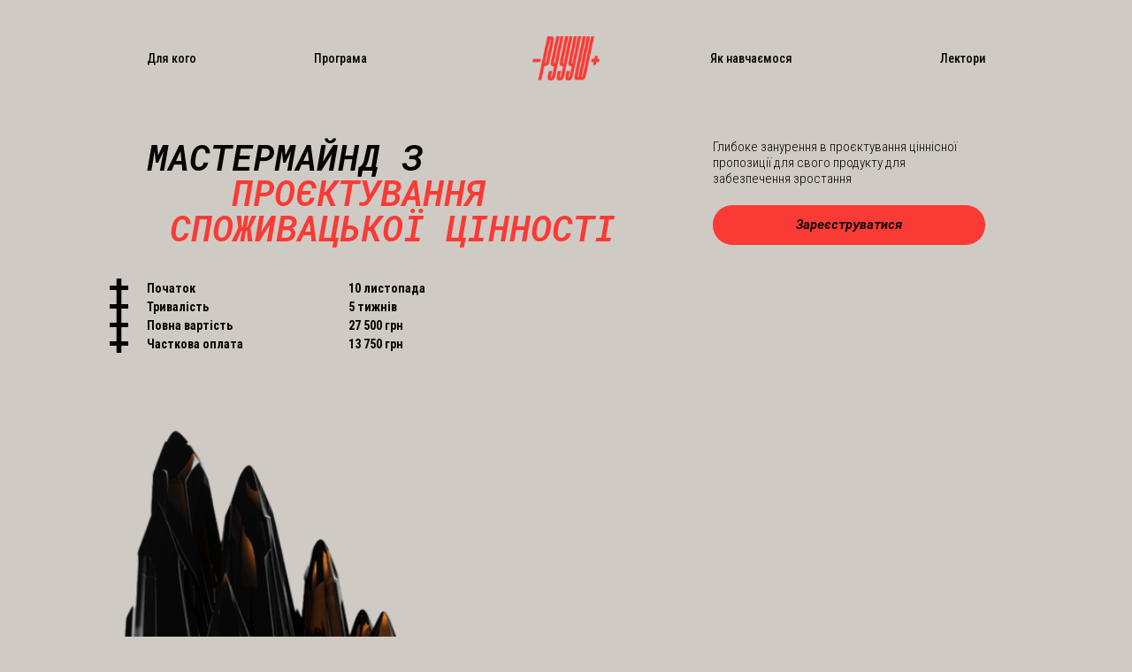

--- FILE ---
content_type: text/html
request_url: https://www.ruuush.marketing/valprop
body_size: 21986
content:
<!DOCTYPE html><!-- Last Published: Fri Jan 16 2026 16:18:27 GMT+0000 (Coordinated Universal Time) --><html data-wf-domain="www.ruuush.marketing" data-wf-page="66043486561ead1f6e881c48" data-wf-site="6419bb0f828857d9431ec612" lang="uk"><head><meta charset="utf-8"/><title>Мастермайнд з проєктування споживацької цінності</title><meta content="Глибоке занурення в проєктування ціннісної пропозиції для свого продукту для забезпечення зростання" name="description"/><meta content="Мастермайнд з проєктування споживацької цінності" property="og:title"/><meta content="Глибоке занурення в проєктування ціннісної пропозиції для свого продукту для забезпечення зростання" property="og:description"/><meta content="https://cdn.prod.website-files.com/6419bb0f828857d9431ec612/68dea3426aff35d09a0267a4_Share_3.png" property="og:image"/><meta content="Мастермайнд з проєктування споживацької цінності" property="twitter:title"/><meta content="Глибоке занурення в проєктування ціннісної пропозиції для свого продукту для забезпечення зростання" property="twitter:description"/><meta content="https://cdn.prod.website-files.com/6419bb0f828857d9431ec612/68dea3426aff35d09a0267a4_Share_3.png" property="twitter:image"/><meta property="og:type" content="website"/><meta content="summary_large_image" name="twitter:card"/><meta content="width=device-width, initial-scale=1" name="viewport"/><link href="https://cdn.prod.website-files.com/6419bb0f828857d9431ec612/css/rooosh.webflow.shared.cdb5f692d.css" rel="stylesheet" type="text/css" integrity="sha384-zbX2kt+n3dgo6ovTASLTW8yWI1POdC8NUYupqxhKrNxeGS5jpmcUEnJ6enSH9TPX" crossorigin="anonymous"/><style>@media (max-width:991px) and (min-width:768px) {html.w-mod-js:not(.w-mod-ix) [data-w-id="301bfa89-2962-75bf-5d03-4e4c5fa02b4b"] {height:0px;}html.w-mod-js:not(.w-mod-ix) [data-w-id="301bfa89-2962-75bf-5d03-4e4c5fa02b37"] {height:0px;}html.w-mod-js:not(.w-mod-ix) [data-w-id="301bfa89-2962-75bf-5d03-4e4c5fa02b5c"] {height:0px;}html.w-mod-js:not(.w-mod-ix) [data-w-id="9a0d8fcd-ab87-159a-dd56-8ec19e8c1f65"] {height:0px;}html.w-mod-js:not(.w-mod-ix) [data-w-id="77fbba70-521a-d865-c28a-aba00a0fad83"] {height:0px;}html.w-mod-js:not(.w-mod-ix) [data-w-id="4dc3c0ad-7b5e-3fc7-e9b5-5ac8b31bc9fe"] {height:0px;}html.w-mod-js:not(.w-mod-ix) [data-w-id="a65eae60-ed5e-8ac8-8233-bba66c2dd5d4"] {height:0px;}html.w-mod-js:not(.w-mod-ix) [data-w-id="e5f8d657-d816-5482-0d3d-d30c5558b09e"] {height:0px;}}@media (max-width:767px) and (min-width:480px) {html.w-mod-js:not(.w-mod-ix) [data-w-id="301bfa89-2962-75bf-5d03-4e4c5fa02b4b"] {height:0px;}html.w-mod-js:not(.w-mod-ix) [data-w-id="301bfa89-2962-75bf-5d03-4e4c5fa02b37"] {height:0px;}html.w-mod-js:not(.w-mod-ix) [data-w-id="301bfa89-2962-75bf-5d03-4e4c5fa02b5c"] {height:0px;}html.w-mod-js:not(.w-mod-ix) [data-w-id="9a0d8fcd-ab87-159a-dd56-8ec19e8c1f65"] {height:0px;}html.w-mod-js:not(.w-mod-ix) [data-w-id="77fbba70-521a-d865-c28a-aba00a0fad83"] {height:0px;}html.w-mod-js:not(.w-mod-ix) [data-w-id="4dc3c0ad-7b5e-3fc7-e9b5-5ac8b31bc9fe"] {height:0px;}html.w-mod-js:not(.w-mod-ix) [data-w-id="a65eae60-ed5e-8ac8-8233-bba66c2dd5d4"] {height:0px;}html.w-mod-js:not(.w-mod-ix) [data-w-id="e5f8d657-d816-5482-0d3d-d30c5558b09e"] {height:0px;}}@media (max-width:479px) {html.w-mod-js:not(.w-mod-ix) [data-w-id="301bfa89-2962-75bf-5d03-4e4c5fa02b4b"] {height:0px;}html.w-mod-js:not(.w-mod-ix) [data-w-id="301bfa89-2962-75bf-5d03-4e4c5fa02b37"] {height:0px;}html.w-mod-js:not(.w-mod-ix) [data-w-id="301bfa89-2962-75bf-5d03-4e4c5fa02b5c"] {height:0px;}html.w-mod-js:not(.w-mod-ix) [data-w-id="9a0d8fcd-ab87-159a-dd56-8ec19e8c1f65"] {height:0px;}html.w-mod-js:not(.w-mod-ix) [data-w-id="77fbba70-521a-d865-c28a-aba00a0fad83"] {height:0px;}html.w-mod-js:not(.w-mod-ix) [data-w-id="4dc3c0ad-7b5e-3fc7-e9b5-5ac8b31bc9fe"] {height:0px;}html.w-mod-js:not(.w-mod-ix) [data-w-id="a65eae60-ed5e-8ac8-8233-bba66c2dd5d4"] {height:0px;}html.w-mod-js:not(.w-mod-ix) [data-w-id="e5f8d657-d816-5482-0d3d-d30c5558b09e"] {height:0px;}}</style><link href="https://fonts.googleapis.com" rel="preconnect"/><link href="https://fonts.gstatic.com" rel="preconnect" crossorigin="anonymous"/><script src="https://ajax.googleapis.com/ajax/libs/webfont/1.6.26/webfont.js" type="text/javascript"></script><script type="text/javascript">WebFont.load({  google: {    families: ["Roboto Condensed:300,regular,500,600,700,300italic,italic,500italic,600italic,700italic","Roboto Mono:regular,500,600,700,italic,500italic,600italic,700italic:cyrillic,latin"]  }});</script><script type="text/javascript">!function(o,c){var n=c.documentElement,t=" w-mod-";n.className+=t+"js",("ontouchstart"in o||o.DocumentTouch&&c instanceof DocumentTouch)&&(n.className+=t+"touch")}(window,document);</script><link href="https://cdn.prod.website-files.com/6419bb0f828857d9431ec612/6671b6985d87430a02616894_32x32.jpg" rel="shortcut icon" type="image/x-icon"/><link href="https://cdn.prod.website-files.com/6419bb0f828857d9431ec612/6671b69c0d49a010bd438923_256x256.jpg" rel="apple-touch-icon"/><link href="https://www.ruuush.marketing/valprop" rel="canonical"/><script async="" src="https://www.googletagmanager.com/gtag/js?id=G-F694ZYEG84"></script><script type="text/javascript">window.dataLayer = window.dataLayer || [];function gtag(){dataLayer.push(arguments);}gtag('set', 'developer_id.dZGVlNj', true);gtag('js', new Date());gtag('config', 'G-F694ZYEG84');</script><script type="text/javascript">!function(f,b,e,v,n,t,s){if(f.fbq)return;n=f.fbq=function(){n.callMethod?n.callMethod.apply(n,arguments):n.queue.push(arguments)};if(!f._fbq)f._fbq=n;n.push=n;n.loaded=!0;n.version='2.0';n.agent='plwebflow';n.queue=[];t=b.createElement(e);t.async=!0;t.src=v;s=b.getElementsByTagName(e)[0];s.parentNode.insertBefore(t,s)}(window,document,'script','https://connect.facebook.net/en_US/fbevents.js');fbq('init', '458315884931192');fbq('track', 'PageView');</script><script type="text/javascript">
    (function(c,l,a,r,i,t,y){
        c[a]=c[a]||function(){(c[a].q=c[a].q||[]).push(arguments)};
        t=l.createElement(r);t.async=1;t.src="https://www.clarity.ms/tag/"+i;
        y=l.getElementsByTagName(r)[0];y.parentNode.insertBefore(t,y);
    })(window, document, "clarity", "script", "lk8lk7n5lp");
</script></head><body class="value-prop"><div class="smooth-scroll"><div id="w-node-e44e4237-5014-8be0-3750-36bd450cad30-6e881c48" class="intro-bnt-container mob-btn sticky"><div class="w-dyn-list"><div role="list" class="w-dyn-items"><div role="listitem" class="w-dyn-item"><a id="reg-button-mobile" href="/register/valprop" class="intro__button button_application red-btn w-node-e44e4237-5014-8be0-3750-36bd450cad31-6e881c48 w-button">Зареєструватися</a></div></div></div></div><div class="wrapper nav-logo"><div class="w-layout-grid menu-bar m-flex"><a id="w-node-_098ff889-2703-812b-a17b-07f0f4246b7e-f4246b7d" href="/" class="link-block bh_sience w-inline-block"><img src="https://cdn.prod.website-files.com/6419bb0f828857d9431ec612/655753b055b102d18111288f_logo.png" loading="lazy" width="97" height="70" alt="РУУУШ Маркетинг" id="w-node-_098ff889-2703-812b-a17b-07f0f4246b7f-f4246b7d" class="grid-logo bh-sience"/></a><div id="w-node-_098ff889-2703-812b-a17b-07f0f4246b80-f4246b7d" class="nav-list _w-80"><a href="#" id="w-node-_098ff889-2703-812b-a17b-07f0f4246b81-f4246b7d" class="link__item medium-20">Для кого</a><a href="#program" id="w-node-_098ff889-2703-812b-a17b-07f0f4246b83-f4246b7d" class="link__item medium-20">Програма</a></div><div id="w-node-_098ff889-2703-812b-a17b-07f0f4246b85-f4246b7d" class="nav-list"><a href="#program" id="w-node-_098ff889-2703-812b-a17b-07f0f4246b86-f4246b7d" class="link__item medium-20">Як навчаємося</a><a href="#lectors" id="w-node-_098ff889-2703-812b-a17b-07f0f4246b88-f4246b7d" class="link__item medium-20">Лектори</a></div></div></div><section class="wrapper value-intro"><div class="w-layout-grid intro-conteiner bh_sience h-auto"><h1 id="w-node-b354de5a-bf44-b57e-9ce7-9e6f6279e773-6e881c48" class="mono-semi-bold-64 intro-title">Мастермайнд з <br/>     <span class="text-red">проєктування</span><br/><span class="pleft-2vw"> </span> <span class="text-red">Споживацької цінності</span></h1><div id="w-node-b1bb7bb1-9aa6-8d08-0528-c75af55814da-6e881c48" class="data-start-conteiner update"><div class="w-layout-grid data-start-item-grid"><img src="https://cdn.prod.website-files.com/6419bb0f828857d9431ec612/6447e64c64639e317553cd33_plus-pc.svg" loading="lazy" id="w-node-aae2cd10-e531-8e4a-b05c-1b47ab529cad-6e881c48" alt="" class="plus-1-7vw desc"/><img src="https://cdn.prod.website-files.com/6419bb0f828857d9431ec612/659e87e404538505c17b18a1_plus-italica.svg" loading="lazy" id="w-node-aae2cd10-e531-8e4a-b05c-1b47ab529cae-6e881c48" alt="" class="plus-1-7vw mob"/><p id="w-node-aae2cd10-e531-8e4a-b05c-1b47ab529caf-6e881c48" class="bold-16">Початок</p><p id="w-node-aae2cd10-e531-8e4a-b05c-1b47ab529cb1-6e881c48" class="bold-16">30.10.2024</p></div><div class="w-layout-grid data-start-item-grid"><img src="https://cdn.prod.website-files.com/6419bb0f828857d9431ec612/644286e094b0145647f32595_plus%20%2B.svg" loading="lazy" id="w-node-aae2cd10-e531-8e4a-b05c-1b47ab529cb4-6e881c48" alt="" class="plus-1-7vw desc"/><img src="https://cdn.prod.website-files.com/6419bb0f828857d9431ec612/659e87e404538505c17b18a1_plus-italica.svg" loading="lazy" id="w-node-aae2cd10-e531-8e4a-b05c-1b47ab529cb5-6e881c48" alt="" class="plus-1-7vw mob"/><p id="w-node-aae2cd10-e531-8e4a-b05c-1b47ab529cb6-6e881c48" class="bold-16">Тривалість</p><p id="w-node-aae2cd10-e531-8e4a-b05c-1b47ab529cb8-6e881c48" class="bold-16">6.5 тижнів</p></div><div class="w-layout-grid data-start-item-grid"><img src="https://cdn.prod.website-files.com/6419bb0f828857d9431ec612/644286e094b0145647f32595_plus%20%2B.svg" loading="lazy" id="w-node-f0ac5ab8-66f3-c3f6-15f9-29bc0a60db19-6e881c48" alt="" class="plus-1-7vw desc"/><img src="https://cdn.prod.website-files.com/6419bb0f828857d9431ec612/659e87e404538505c17b18a1_plus-italica.svg" loading="lazy" id="w-node-f0ac5ab8-66f3-c3f6-15f9-29bc0a60db1a-6e881c48" alt="" class="plus-1-7vw mob"/><p id="w-node-f0ac5ab8-66f3-c3f6-15f9-29bc0a60db1b-6e881c48" class="bold-16">Вартість</p><p id="w-node-f0ac5ab8-66f3-c3f6-15f9-29bc0a60db1d-6e881c48" class="bold-16">19 850 грн</p></div><div class="w-layout-grid data-start-item-grid"><img src="https://cdn.prod.website-files.com/6419bb0f828857d9431ec612/644286e094b0145647f32595_plus%20%2B.svg" loading="lazy" id="w-node-a4ac8c83-45c9-b1ae-588c-fcc9c6c9b8b2-6e881c48" alt="" class="plus-1-7vw desc"/><img src="https://cdn.prod.website-files.com/6419bb0f828857d9431ec612/659e87e404538505c17b18a1_plus-italica.svg" loading="lazy" id="w-node-a4ac8c83-45c9-b1ae-588c-fcc9c6c9b8b3-6e881c48" alt="" class="plus-1-7vw mob"/><p id="w-node-a4ac8c83-45c9-b1ae-588c-fcc9c6c9b8b4-6e881c48" class="bold-16">З промокодом<br/>value-earlybird</p><p id="w-node-a4ac8c83-45c9-b1ae-588c-fcc9c6c9b8b6-6e881c48" class="bold-16">15 880 грн<br/>(до 19 серпня)<br/></p></div></div><div id="w-node-ae3c3eb6-a848-6027-3d3f-d8e38ddd1079-6e881c48" class="data-start-conteiner value"><div class="w-layout-grid data-start-item-grid bh-sience"><img src="https://cdn.prod.website-files.com/6419bb0f828857d9431ec612/6447e64c64639e317553cd33_plus-pc.svg" loading="lazy" id="w-node-ae3c3eb6-a848-6027-3d3f-d8e38ddd107b-6e881c48" alt="" class="plus-1-7vw"/><p id="w-node-ae3c3eb6-a848-6027-3d3f-d8e38ddd107c-6e881c48" class="bold-16">Початок</p><p id="w-node-ae3c3eb6-a848-6027-3d3f-d8e38ddd107e-6e881c48" class="bold-16">3.06.2024</p></div><div class="w-layout-grid data-start-item-grid bh-sience"><img src="https://cdn.prod.website-files.com/6419bb0f828857d9431ec612/644286e094b0145647f32595_plus%20%2B.svg" loading="lazy" id="w-node-ae3c3eb6-a848-6027-3d3f-d8e38ddd1081-6e881c48" alt="" class="plus-1-7vw"/><p id="w-node-ae3c3eb6-a848-6027-3d3f-d8e38ddd1082-6e881c48" class="bold-16">Тривалість</p><p id="w-node-ae3c3eb6-a848-6027-3d3f-d8e38ddd1084-6e881c48" class="bold-16">6 тижнів</p></div><div class="w-layout-grid data-start-item-grid bh-sience"><img src="https://cdn.prod.website-files.com/6419bb0f828857d9431ec612/644286e094b0145647f32595_plus%20%2B.svg" loading="lazy" id="w-node-ae3c3eb6-a848-6027-3d3f-d8e38ddd1087-6e881c48" alt="" class="plus-1-7vw"/><p id="w-node-ae3c3eb6-a848-6027-3d3f-d8e38ddd1088-6e881c48" class="bold-16">Вартість</p><p id="w-node-ae3c3eb6-a848-6027-3d3f-d8e38ddd108a-6e881c48" class="bold-16">18 000 грн</p><p id="w-node-ae3c3eb6-a848-6027-3d3f-d8e38ddd108c-6e881c48" class="text-bold eage-intro-data"></p></div><p id="w-node-e7e16104-ea51-c532-36b2-cd2c44676292-6e881c48" class="condensed-light-16 promo-code-tip">за промокодом value10 – 16 200грн (до 15.05)</p></div><div id="w-node-ae3c3eb6-a848-6027-3d3f-d8e38ddd108d-6e881c48" class="container flex vertical space-between intro-text p-0"><p id="w-node-ae3c3eb6-a848-6027-3d3f-d8e38ddd108e-6e881c48" class="regular-24 _1-2em _1-7em-mob">Глибоке занурення в проєктування ціннісної пропозиції для свого продукту для забезпечення зростання</p></div><div id="w-node-ae3c3eb6-a848-6027-3d3f-d8e38ddd1090-6e881c48" class="intro-bnt-container bh_sience-btn"><div class="w-dyn-list"><div role="list" class="w-dyn-items"><div role="listitem" class="w-dyn-item"><a href="/register/valprop" id="reg-button-top" class="intro__button bh_sience-btn red-btn w-node-ae3c3eb6-a848-6027-3d3f-d8e38ddd1091-6e881c48 w-button">Зареєструватися</a></div></div></div></div><div id="w-node-ae3c3eb6-a848-6027-3d3f-d8e38ddd1093-6e881c48" class="intro-bnt-container bh_sience-btn mob d-none"><a href="#" id="w-node-ae3c3eb6-a848-6027-3d3f-d8e38ddd1094-6e881c48" class="intro__button bh_sience-btn red-btn w-button">Зареєструватися</a></div><div id="w-node-ae3c3eb6-a848-6027-3d3f-d8e38ddd1096-6e881c48" class="data-start-conteiner update mob"><div class="w-layout-grid data-start-item-grid"><img src="https://cdn.prod.website-files.com/6419bb0f828857d9431ec612/659e87e404538505c17b18a1_plus-italica.svg" loading="lazy" id="w-node-ae3c3eb6-a848-6027-3d3f-d8e38ddd1098-6e881c48" alt="" class="plus-23px edge"/><p id="w-node-ae3c3eb6-a848-6027-3d3f-d8e38ddd1099-6e881c48" class="bold-16">Початок</p><p id="w-node-ae3c3eb6-a848-6027-3d3f-d8e38ddd109b-6e881c48" class="bold-16">3.06.2024</p></div><div class="w-layout-grid data-start-item-grid"><img src="https://cdn.prod.website-files.com/6419bb0f828857d9431ec612/659e87e404538505c17b18a1_plus-italica.svg" loading="lazy" id="w-node-ae3c3eb6-a848-6027-3d3f-d8e38ddd109e-6e881c48" alt="" class="plus-23px edge"/><p id="w-node-ae3c3eb6-a848-6027-3d3f-d8e38ddd109f-6e881c48" class="bold-16">Тривалість</p><p id="w-node-ae3c3eb6-a848-6027-3d3f-d8e38ddd10a1-6e881c48" class="bold-16">6 тижнів</p></div><div class="w-layout-grid data-start-item-grid"><img src="https://cdn.prod.website-files.com/6419bb0f828857d9431ec612/659e87e404538505c17b18a1_plus-italica.svg" loading="lazy" id="w-node-ae3c3eb6-a848-6027-3d3f-d8e38ddd10a4-6e881c48" alt="" class="plus-23px edge"/><p id="w-node-ae3c3eb6-a848-6027-3d3f-d8e38ddd10a5-6e881c48" class="bold-16">Вартість</p><p id="w-node-ae3c3eb6-a848-6027-3d3f-d8e38ddd10a7-6e881c48" class="bold-16">18 000 грн</p><p id="w-node-_012e2201-3def-1327-e9e7-addd2296efbe-6e881c48" class="condensed-light-16 promo-code-tip">за промокодом value10 –16 200грн (до 15.05)</p></div></div><div id="w-node-ced7c2ba-eb08-5cd0-c49d-bb26f11d47aa-6e881c48" class="collection-list-wrapper-5 w-dyn-list"><div role="list" class="course-info-container _w-80 mob-full w-dyn-items"><div role="listitem" class="course-info w-dyn-item"><div class="course-info-item"><div class="plus-container"><img src="https://cdn.prod.website-files.com/6419bb0f828857d9431ec612/6447e64c64639e317553cd33_plus-pc.svg" loading="lazy" alt="" class="plus-1-7vw desc"/><img src="https://cdn.prod.website-files.com/6419bb0f828857d9431ec612/659e87e404538505c17b18a1_plus-italica.svg" loading="lazy" alt="" class="plus-1-7vw mob"/></div><div class="info-title"><div class="bold-16 mob-16px">Початок</div></div><div class="cms-info"><div class="bold-16 mob-16px">10 листопада</div></div></div><div class="course-info-item"><div class="plus-container"><img src="https://cdn.prod.website-files.com/6419bb0f828857d9431ec612/6447e64c64639e317553cd33_plus-pc.svg" loading="lazy" alt="" class="plus-1-7vw desc"/><img src="https://cdn.prod.website-files.com/6419bb0f828857d9431ec612/659e87e404538505c17b18a1_plus-italica.svg" loading="lazy" alt="" class="plus-1-7vw mob"/></div><div class="info-title"><div class="bold-16 mob-16px">Тривалість</div></div><div class="cms-info"><div class="bold-16 mob-16px">5 тижнів</div></div></div><div class="course-info-item"><div class="plus-container"><img src="https://cdn.prod.website-files.com/6419bb0f828857d9431ec612/6447e64c64639e317553cd33_plus-pc.svg" loading="lazy" alt="" class="plus-1-7vw desc"/><img src="https://cdn.prod.website-files.com/6419bb0f828857d9431ec612/659e87e404538505c17b18a1_plus-italica.svg" loading="lazy" alt="" class="plus-1-7vw mob"/></div><div class="info-title"><div class="bold-16 mob-16px">Повна вартість</div></div><div class="cms-info"><div class="bold-16 mob-16px">27 500 грн</div></div></div><div class="course-info-item"><div class="plus-container"><img src="https://cdn.prod.website-files.com/6419bb0f828857d9431ec612/6447e64c64639e317553cd33_plus-pc.svg" loading="lazy" alt="" class="plus-1-7vw desc"/><img src="https://cdn.prod.website-files.com/6419bb0f828857d9431ec612/659e87e404538505c17b18a1_plus-italica.svg" loading="lazy" alt="" class="plus-1-7vw mob"/></div><div class="info-title"><div class="bold-16 mob-16px">Часткова оплата</div></div><div class="cms-info"><div class="bold-16 mob-16px">13 750 грн</div></div></div><div class="course-info-item w-condition-invisible"><div class="plus-container"><img src="https://cdn.prod.website-files.com/6419bb0f828857d9431ec612/6447e64c64639e317553cd33_plus-pc.svg" loading="lazy" alt="" class="plus-1-7vw desc"/><img src="https://cdn.prod.website-files.com/6419bb0f828857d9431ec612/659e87e404538505c17b18a1_plus-italica.svg" loading="lazy" alt="" class="plus-1-7vw mob"/></div><div class="info-title"><div class="bold-16 mob-16px">З промокодом</div><div class="bold-16 mob-16px">value_earlybird</div></div><div class="cms-info"><div class="bold-16 mob-16px">24 750 грн</div><div class="text-container flex gap-0-3vw"><div class="bold-16 mob-16px">до </div><div class="text-container flex"><div class="text-container flex"><div class="bold-16 mob-16px">31</div><div class="bold-16 mob-16px">.</div></div><div class="text-container flex"><div class="bold-16 mob-16px">10</div><div class="bold-16 mob-16px">.</div></div><div class="bold-16 mob-16px">2025</div></div></div></div></div><div class="w-embed w-script"><script>
 document.addEventListener('DOMContentLoaded', function() {
    fbq('track', 'ViewContent', {
    content_ids: ['valprop4'],
    content_type: 'course',
    currency: 'UAH',
    value: 27500
  });

  document.getElementById("reg-button-top").addEventListener("click",
    function () { fbq('track', 'AddToCart', {
      content_ids: ['valprop4'],
      content_type: 'course',
      currency: 'UAH',
      value: 27500
    }); gtag("event", "reg-button"); gtag("event", "reg-button-top"); }
  );
  document.getElementById("reg-button-bottom").addEventListener("click",
    function () { fbq('track', 'AddToCart', {
      content_ids: ['valprop4'],
      content_type: 'course',
      currency: 'UAH',
      value: 27500
    }); gtag("event", "reg-button"); gtag("event", "reg-button-bottom"); }
  );
  document.getElementById("reg-button-mobile").addEventListener("click",
    function () { fbq('track', 'AddToCart', {
      content_ids: ['valprop4'],
      content_type: 'course',
      currency: 'UAH',
      value: 27500
    }); gtag("event", "reg-button"); gtag("event", "reg-button-mobile"); }
  );
  });
</script></div></div></div></div></div></section><div id="about-course" class="wrapper client-thinks"><img src="https://cdn.prod.website-files.com/6419bb0f828857d9431ec612/662fb48c6a0bd9aefa0dbf52_value-intro-figure.png" loading="lazy" sizes="(max-width: 479px) 100vw, 240px" srcset="https://cdn.prod.website-files.com/6419bb0f828857d9431ec612/662fb48c6a0bd9aefa0dbf52_value-intro-figure-p-500.png 500w, https://cdn.prod.website-files.com/6419bb0f828857d9431ec612/662fb48c6a0bd9aefa0dbf52_value-intro-figure-p-800.png 800w, https://cdn.prod.website-files.com/6419bb0f828857d9431ec612/662fb48c6a0bd9aefa0dbf52_value-intro-figure.png 884w" alt="" class="image-intro value-intro-img"/></div><section class="wrapper proposition-intro"><div class="w-layout-grid intro-conteiner proposition"><h1 id="w-node-_50e86267-2d0b-4d0d-083b-1d546281cef7-6e881c48" class="medium-64 italic uppercase">Формула цінності: як поєднувати задачі споживачів з можливостями продукту</h1><div id="w-node-_50e86267-2d0b-4d0d-083b-1d546281cef9-6e881c48" class="data-start-conteiner"><div class="w-layout-grid data-start-item-grid proposition"><img src="https://cdn.prod.website-files.com/6419bb0f828857d9431ec612/659e87e404538505c17b18a1_plus-italica.svg" loading="lazy" id="w-node-_50e86267-2d0b-4d0d-083b-1d546281cefb-6e881c48" alt="" class="plus-23px proposition"/><p id="w-node-_50e86267-2d0b-4d0d-083b-1d546281cefc-6e881c48" class="bold-16">Початок</p><p id="w-node-_50e86267-2d0b-4d0d-083b-1d546281cefe-6e881c48" class="bold-16">3.06.2024</p></div><div class="w-layout-grid data-start-item-grid proposition"><img src="https://cdn.prod.website-files.com/6419bb0f828857d9431ec612/659e87e404538505c17b18a1_plus-italica.svg" loading="lazy" id="w-node-_50e86267-2d0b-4d0d-083b-1d546281cf01-6e881c48" alt="" class="plus-23px edge"/><p id="w-node-_50e86267-2d0b-4d0d-083b-1d546281cf02-6e881c48" class="bold-16">Тривалість</p><p id="w-node-_50e86267-2d0b-4d0d-083b-1d546281cf04-6e881c48" class="bold-16">6 тижнів</p></div><div class="w-layout-grid data-start-item-grid proposition"><img src="https://cdn.prod.website-files.com/6419bb0f828857d9431ec612/659e87e404538505c17b18a1_plus-italica.svg" loading="lazy" id="w-node-_50e86267-2d0b-4d0d-083b-1d546281cf07-6e881c48" alt="" class="plus-23px edge"/><p id="w-node-_50e86267-2d0b-4d0d-083b-1d546281cf08-6e881c48" class="bold-16">Вартість</p><p id="w-node-_50e86267-2d0b-4d0d-083b-1d546281cf0a-6e881c48" class="bold-16">18 000 грн</p><p id="w-node-cd9ab805-0470-ce13-9263-be2c504c7b92-6e881c48" class="text-bold eage-intro-data"></p></div></div><p id="w-node-_50e86267-2d0b-4d0d-083b-1d546281cf0c-6e881c48" class="light-16">Навчіться користуватися дієвими інструментами створення ціннісних пропозицій, щоб вибудувати міцну базу для зростання продукту та вміти маневрувати при швидкій зміні конкурентного середовища</p><div id="w-node-_50e86267-2d0b-4d0d-083b-1d546281cf0e-6e881c48" class="intro-bnt-container proposition-btn"><a id="edge-reg-button-1" href="/registration?item=valprop" class="intro__button propisition-btn w-node-_50e86267-2d0b-4d0d-083b-1d546281cf0f-6e881c48 w-button">Зареєструватися</a></div></div></section><section id="Intro" class="wrapper margin-0"><div class="container black idea-course"><div data-w-id="fef75382-a3dc-0660-e8ea-21f53221402b" style="-webkit-transform:translate3d(null, 30px, 0) scale3d(1, 1, 1) rotateX(0) rotateY(0) rotateZ(0) skew(0, 0);-moz-transform:translate3d(null, 30px, 0) scale3d(1, 1, 1) rotateX(0) rotateY(0) rotateZ(0) skew(0, 0);-ms-transform:translate3d(null, 30px, 0) scale3d(1, 1, 1) rotateX(0) rotateY(0) rotateZ(0) skew(0, 0);transform:translate3d(null, 30px, 0) scale3d(1, 1, 1) rotateX(0) rotateY(0) rotateZ(0) skew(0, 0);opacity:0" class="w-layout-grid title__container title-idea-course"><div id="w-node-fef75382-a3dc-0660-e8ea-21f53221402c-6e881c48" class="title"><img src="https://cdn.prod.website-files.com/6419bb0f828857d9431ec612/662147318441e5e80b9ccb14_minus-white.svg" loading="lazy" alt="" class="minus-title-img"/><h1 class="title__heading _2-5rem">ідея курсу</h1></div></div><div class="container mright-31px"><p class="medium-48">Хороша ціннісна пропозиція – це коли споживач читає ваш короткий опис і вже від цього відчуває <span class="text-red">&quot;метелики в животі&quot;</span>. Це коли ваш продукт, бренд, комунікація настільки очевидно відповідає на запит споживачів – допомагає <span class="text-red">досягнути прогресу</span> в напрямку важливої для них <span class="text-red">цілі</span> –, що ви відчуваєте від них цю енергію.<br/><br/>І саме ціннісна пропозиція є <span class="text-red">основою для стратегії</span> – зміни поведінки споживача у спосіб, який не зможуть або захочуть скопіювати конкуренти<!-- -->.<br/></p></div></div></section><section id="approach" class="wrapper course-for white _1em"><div data-w-id="cf9d3cf6-26bb-7161-796a-c39157667cc8" style="-webkit-transform:translate3d(null, 30px, 0) scale3d(1, 1, 1) rotateX(0) rotateY(0) rotateZ(0) skew(0, 0);-moz-transform:translate3d(null, 30px, 0) scale3d(1, 1, 1) rotateX(0) rotateY(0) rotateZ(0) skew(0, 0);-ms-transform:translate3d(null, 30px, 0) scale3d(1, 1, 1) rotateX(0) rotateY(0) rotateZ(0) skew(0, 0);transform:translate3d(null, 30px, 0) scale3d(1, 1, 1) rotateX(0) rotateY(0) rotateZ(0) skew(0, 0);opacity:0" class="w-layout-grid title__container approach"><div id="w-node-cf9d3cf6-26bb-7161-796a-c39157667cc9-6e881c48" class="title"><img src="https://cdn.prod.website-files.com/6419bb0f828857d9431ec612/6419cb348043aea47beeff05_minus.svg" loading="lazy" alt=""/><h1 class="title__heading _2-5rem">підхід</h1></div><div id="w-node-cf9d3cf6-26bb-7161-796a-c39157667ccd-6e881c48" class="title__discription"></div></div><div data-w-id="cf9d3cf6-26bb-7161-796a-c39157667cce" style="-webkit-transform:translate3d(null, 30px, 0) scale3d(1, 1, 1) rotateX(0) rotateY(0) rotateZ(0) skew(0, 0);-moz-transform:translate3d(null, 30px, 0) scale3d(1, 1, 1) rotateX(0) rotateY(0) rotateZ(0) skew(0, 0);-ms-transform:translate3d(null, 30px, 0) scale3d(1, 1, 1) rotateX(0) rotateY(0) rotateZ(0) skew(0, 0);transform:translate3d(null, 30px, 0) scale3d(1, 1, 1) rotateX(0) rotateY(0) rotateZ(0) skew(0, 0);opacity:0" class="w-layout-grid eage-why-rush-list mastermind"><div id="w-node-cf9d3cf6-26bb-7161-796a-c39157667ccf-6e881c48" class="edge-why-rush-item"><div class="w-layout-grid grid-why-rush-card"><img src="https://cdn.prod.website-files.com/6419bb0f828857d9431ec612/65a2908eca60a444008ea077_why-rush-icon-1.png" loading="lazy" id="w-node-cf9d3cf6-26bb-7161-796a-c39157667cd1-6e881c48" alt="" class="for-who__item__img"/><p id="w-node-cf9d3cf6-26bb-7161-796a-c39157667cd2-6e881c48" class="number">1.</p><p id="w-node-cf9d3cf6-26bb-7161-796a-c39157667cd4-6e881c48" class="regular-32">Робота в групі до 15 учасників </p></div></div><div id="w-node-cf9d3cf6-26bb-7161-796a-c39157667cd6-6e881c48" class="edge-why-rush-item"><div class="w-layout-grid grid-why-rush-card"><p id="w-node-cf9d3cf6-26bb-7161-796a-c39157667cd8-6e881c48" class="number">2.</p><img src="https://cdn.prod.website-files.com/6419bb0f828857d9431ec612/65a2908e53a920f4f80ab2a0_why-rush-icon-2.png" loading="lazy" id="w-node-cf9d3cf6-26bb-7161-796a-c39157667cda-6e881c48" alt="" class="for-who__item__img"/><p id="w-node-cf9d3cf6-26bb-7161-796a-c39157667cdb-6e881c48" class="regular-32">Постійна взаємодія та практична робота над кейсом власного бізнесу разом з викладачем,  учасниками та запрошеними спікерами</p></div></div><div id="w-node-cf9d3cf6-26bb-7161-796a-c39157667cdd-6e881c48" class="edge-why-rush-item"><div class="w-layout-grid grid-why-rush-card"><p id="w-node-cf9d3cf6-26bb-7161-796a-c39157667cdf-6e881c48" class="number">3.</p><img src="https://cdn.prod.website-files.com/6419bb0f828857d9431ec612/65a2908edc1efbe1900b89ee_why-rush-icon-3.png" loading="lazy" id="w-node-cf9d3cf6-26bb-7161-796a-c39157667ce1-6e881c48" alt="" class="for-who__item__img"/><p id="w-node-cf9d3cf6-26bb-7161-796a-c39157667ce2-6e881c48" class="regular-32">Результат – документ із value specification, де детально описана найкраща версія ціннісної, що відповідає на ваш виклик</p></div></div></div></section><section id="lectors" class="wrapper value-lector"><div class="w-layout-grid title__container lector"><div id="w-node-_301bfa89-2962-75bf-5d03-4e4c5fa02b24-6e881c48" class="title"><img src="https://cdn.prod.website-files.com/6419bb0f828857d9431ec612/6419cb348043aea47beeff05_minus.svg" loading="lazy" alt="" class="minus-title-img"/><h1 class="title__heading _2-5rem">Лектори</h1></div><div id="w-node-_301bfa89-2962-75bf-5d03-4e4c5fa02b28-6e881c48" class="title__discription">ДОСВІД</div></div><div class="w-layout-grid lectors-list"><div id="w-node-_301bfa89-2962-75bf-5d03-4e4c5fa02b51-6e881c48" data-w-id="301bfa89-2962-75bf-5d03-4e4c5fa02b51" class="lector-card"><div class="w-layout-grid grid-lector-card"><div id="w-node-_301bfa89-2962-75bf-5d03-4e4c5fa02b53-6e881c48" class="lector-card-container"><div class="lector-card-header"><p class="condensed-regular-16 full _14px-mob first">Михайло Траверсе</p><p class="regular-36 _16px-mob">Директор зі стратегії в ISD Group</p></div><img src="https://cdn.prod.website-files.com/6419bb0f828857d9431ec612/65aa5cd7a52b0d4c44e057db_%D0%9C%D0%B8%D1%85%D0%B0%D0%B9%D0%BB%D0%BE-%D0%A2%D1%80%D0%B0%D0%B2%D0%B5%D1%80%D1%81%D0%B5.png" loading="lazy" id="w-node-_301bfa89-2962-75bf-5d03-4e4c5fa02b59-6e881c48" sizes="(max-width: 479px) 100vw, 239.984375px" alt="" srcset="https://cdn.prod.website-files.com/6419bb0f828857d9431ec612/65aa5cd7a52b0d4c44e057db_%D0%9C%D0%B8%D1%85%D0%B0%D0%B9%D0%BB%D0%BE-%D0%A2%D1%80%D0%B0%D0%B2%D0%B5%D1%80%D1%81%D0%B5-p-500.png 500w, https://cdn.prod.website-files.com/6419bb0f828857d9431ec612/65aa5cd7a52b0d4c44e057db_%D0%9C%D0%B8%D1%85%D0%B0%D0%B9%D0%BB%D0%BE-%D0%A2%D1%80%D0%B0%D0%B2%D0%B5%D1%80%D1%81%D0%B5-p-800.png 800w, https://cdn.prod.website-files.com/6419bb0f828857d9431ec612/65aa5cd7a52b0d4c44e057db_%D0%9C%D0%B8%D1%85%D0%B0%D0%B9%D0%BB%D0%BE-%D0%A2%D1%80%D0%B0%D0%B2%D0%B5%D1%80%D1%81%D0%B5.png 927w" class="lector-photo"/><img src="https://cdn.prod.website-files.com/6419bb0f828857d9431ec612/6599afd134f8cfe532828866_ferrofluid-lector.png" loading="lazy" id="w-node-_301bfa89-2962-75bf-5d03-4e4c5fa02b5a-6e881c48" alt="" class="fluid-bottom"/><div class="lector-plus-container"><img src="https://cdn.prod.website-files.com/6419bb0f828857d9431ec612/6599ba23b26d4e6c1d43a087_plus-lector.svg" loading="lazy" alt="" class="lector-plus"/></div></div><div id="w-node-_301bfa89-2962-75bf-5d03-4e4c5fa02b5c-6e881c48" data-w-id="301bfa89-2962-75bf-5d03-4e4c5fa02b5c" class="lector-card-container black"><p id="w-node-_301bfa89-2962-75bf-5d03-4e4c5fa02b60-6e881c48" class="condensed-light-16 full _3-5vw-mob">Маркетолог, підприємець і викладач у Києво-Могилянській бізнес-школі. Член академічної ради магістерської програми MSc in Marketing Management у Львівській бізнес-школі.<br/>‍<br/>Має 18 років досвіду в створенні та реалізації комунікаційних і бренд-стратегій для міжнародних та локальних брендів. Стратегії Михайла десятки разів відзначались нагородами Effie Awards — найпрестижнішими нагородами за ефективність маркетингових кампаній.</p><div class="lector-plus-container static"><img src="https://cdn.prod.website-files.com/6419bb0f828857d9431ec612/66214be7aee7f5b5d6494c47_minus-red-italic.svg" loading="lazy" alt="" class="lector-card-minus"/></div></div></div></div><div id="w-node-e5f8d657-d816-5482-0d3d-d30c5558b092-6e881c48" data-w-id="e5f8d657-d816-5482-0d3d-d30c5558b092" class="lector-card"><div class="w-layout-grid grid-lector-card"><div id="w-node-e5f8d657-d816-5482-0d3d-d30c5558b094-6e881c48" class="lector-card-container"><div class="lector-card-header"><p class="condensed-regular-16 full _14px-mob first">Юлія Плієва</p><p class="regular-36 _16px-mob">Засновниця та СЕО в Apple Consulting</p></div><img src="https://cdn.prod.website-files.com/6419bb0f828857d9431ec612/666af0981ccb6325240f4e13_plieva.jpg" loading="lazy" id="w-node-e5f8d657-d816-5482-0d3d-d30c5558b09a-6e881c48" alt="" class="lector-photo"/><img src="https://cdn.prod.website-files.com/6419bb0f828857d9431ec612/6599afd134f8cfe532828866_ferrofluid-lector.png" loading="lazy" id="w-node-e5f8d657-d816-5482-0d3d-d30c5558b09b-6e881c48" alt="" class="fluid-bottom"/><div class="lector-plus-container"><img src="https://cdn.prod.website-files.com/6419bb0f828857d9431ec612/6599ba23b26d4e6c1d43a087_plus-lector.svg" loading="lazy" alt="" class="lector-plus"/></div></div><div id="w-node-e5f8d657-d816-5482-0d3d-d30c5558b09e-6e881c48" data-w-id="e5f8d657-d816-5482-0d3d-d30c5558b09e" class="lector-card-container black"><p id="w-node-e5f8d657-d816-5482-0d3d-d30c5558b09f-6e881c48" class="condensed-light-16 full _3-5vw-mob">Авторка і викладачка програм з Теорії обмежень у Києво-Могилянській бізнес-школі. Очолювала компанію з оптової торгівлі нафтопродуктами, працювала в міжнародній консалтинговій компанії Dr. Wieselhuber &amp; Partner GmbH (Мюнхен) в якості старшого консультанта.<br/>З 2000 року заснувала та стала СЕО Apple Consulting. Серед реалізованих проєктів клієнти з компаній ОККО, MOYO, Галичина, Космо, Arterium, SOVA, terrafood, МУККО, та інші.</p><div class="lector-plus-container static"><img src="https://cdn.prod.website-files.com/6419bb0f828857d9431ec612/66214be7aee7f5b5d6494c47_minus-red-italic.svg" loading="lazy" alt="" class="lector-card-minus"/></div></div></div></div><div id="w-node-_4dc3c0ad-7b5e-3fc7-e9b5-5ac8b31bc9f2-6e881c48" data-w-id="4dc3c0ad-7b5e-3fc7-e9b5-5ac8b31bc9f2" class="lector-card"><div class="w-layout-grid grid-lector-card"><div id="w-node-_4dc3c0ad-7b5e-3fc7-e9b5-5ac8b31bc9f4-6e881c48" class="lector-card-container"><div class="lector-card-header"><div class="container flex vertical gap-5px"><p class="condensed-regular-16 full _14px-mob first">Валентин Панюта</p><p class="condensed-regular-16 full _14px-mob first">Кейс пошуку цінності для United24</p></div><p class="regular-36 _16px-mob">CEO Hypernormal Agency, голова United24 медіа, екс бренд-лідер у Fedoriv</p></div><img src="https://cdn.prod.website-files.com/6419bb0f828857d9431ec612/6599ae123f61981a9438cfce_Panyuta.png" loading="lazy" id="w-node-_4dc3c0ad-7b5e-3fc7-e9b5-5ac8b31bc9fa-6e881c48" sizes="(max-width: 479px) 100vw, 239.984375px, 100vw" alt="" srcset="https://cdn.prod.website-files.com/6419bb0f828857d9431ec612/6599ae123f61981a9438cfce_Panyuta-p-500.png 500w, https://cdn.prod.website-files.com/6419bb0f828857d9431ec612/6599ae123f61981a9438cfce_Panyuta-p-800.png 800w, https://cdn.prod.website-files.com/6419bb0f828857d9431ec612/6599ae123f61981a9438cfce_Panyuta.png 900w" class="lector-photo"/><img src="https://cdn.prod.website-files.com/6419bb0f828857d9431ec612/6599afd134f8cfe532828866_ferrofluid-lector.png" loading="lazy" id="w-node-_4dc3c0ad-7b5e-3fc7-e9b5-5ac8b31bc9fb-6e881c48" alt="" class="fluid-bottom"/><div class="lector-plus-container"><img src="https://cdn.prod.website-files.com/6419bb0f828857d9431ec612/6599ba23b26d4e6c1d43a087_plus-lector.svg" loading="lazy" alt="" class="lector-plus"/></div></div><div id="w-node-_4dc3c0ad-7b5e-3fc7-e9b5-5ac8b31bc9fe-6e881c48" data-w-id="4dc3c0ad-7b5e-3fc7-e9b5-5ac8b31bc9fe" class="lector-card-container black"><p id="w-node-_4dc3c0ad-7b5e-3fc7-e9b5-5ac8b31bc9ff-6e881c48" class="condensed-light-16 full _3-5vw-mob">Уже понад 15 років створює та розвиваює бренди. До того як приєднатися до Fedoriv Agency, очолював бізнес-юніт великої скандинавської рекламної агенції та був доцентом Харківського національного університету, кандидат соціологічних наук. Також є учасником гурту «Вагоновожаті».<br/><br/>Останніми роками його команда працювала з такими брендами, як Дія, Rozetka, Megogo, Bodo, Глобино, ConcertUA, RobotaUA, Happy Paw, STEM-школа Inventor, Київський зоопарк, Одеський аеропорт, Будинок іграшок та багатьма іншими.</p><div class="lector-plus-container static"><img src="https://cdn.prod.website-files.com/6419bb0f828857d9431ec612/66214be7aee7f5b5d6494c47_minus-red-italic.svg" loading="lazy" alt="" class="lector-card-minus"/></div></div></div></div><div id="w-node-_77fbba70-521a-d865-c28a-aba00a0fad77-6e881c48" data-w-id="77fbba70-521a-d865-c28a-aba00a0fad77" class="lector-card"><div class="w-layout-grid grid-lector-card"><div id="w-node-_77fbba70-521a-d865-c28a-aba00a0fad79-6e881c48" class="lector-card-container"><div class="lector-card-header"><div class="container flex vertical gap-5px"><p id="w-node-_77fbba70-521a-d865-c28a-aba00a0fad7b-6e881c48" class="condensed-regular-16 full _14px-mob">Анна Завертайло</p><p class="condensed-regular-16 full _14px-mob">Кейс пошуку цінності для Honey</p></div><p class="regular-36 _16px-mob">Підприємиця і рестораторка</p></div><img src="https://cdn.prod.website-files.com/6419bb0f828857d9431ec612/663cdb28bb527f990153dc63_anna-zavertailo-450x340.jpg" loading="lazy" id="w-node-_77fbba70-521a-d865-c28a-aba00a0fad7f-6e881c48" alt="" class="lector-photo"/><img src="https://cdn.prod.website-files.com/6419bb0f828857d9431ec612/6599afd134f8cfe532828866_ferrofluid-lector.png" loading="lazy" alt="" class="fluid-bottom"/><div class="lector-plus-container"><img src="https://cdn.prod.website-files.com/6419bb0f828857d9431ec612/6599ba23b26d4e6c1d43a087_plus-lector.svg" loading="lazy" alt="" class="lector-plus"/></div></div><div id="w-node-_77fbba70-521a-d865-c28a-aba00a0fad83-6e881c48" data-w-id="77fbba70-521a-d865-c28a-aba00a0fad83" class="lector-card-container black"><p id="w-node-_77fbba70-521a-d865-c28a-aba00a0fad84-6e881c48" class="condensed-light-16 full _3-5vw-mob">Співзасновниця київської мережі кафе Honey з авторськими десертами та мережі пекарень “Завертайло”.<br/>Креаторка проєкту &quot;Копняк&quot;, онлайн-інтенсиву з формування здорових звичок.</p><div class="lector-plus-container static"><img src="https://cdn.prod.website-files.com/6419bb0f828857d9431ec612/66214be7aee7f5b5d6494c47_minus-red-italic.svg" loading="lazy" alt="" class="lector-card-minus"/></div></div></div></div><div id="w-node-a65eae60-ed5e-8ac8-8233-bba66c2dd5c8-6e881c48" data-w-id="a65eae60-ed5e-8ac8-8233-bba66c2dd5c8" class="lector-card"><div class="w-layout-grid grid-lector-card"><div id="w-node-a65eae60-ed5e-8ac8-8233-bba66c2dd5ca-6e881c48" class="lector-card-container"><div class="lector-card-header"><div class="container flex vertical gap-5px"><p id="w-node-a65eae60-ed5e-8ac8-8233-bba66c2dd5cc-6e881c48" class="condensed-regular-16 full _14px-mob">Ігор Блистів</p><p class="condensed-regular-16 full _14px-mob">Кейс пошуку цінності для Кормотех</p></div><p class="regular-36 _16px-mob">CMO та директор з інновацій компанії Кормотех</p></div><img src="https://cdn.prod.website-files.com/6419bb0f828857d9431ec612/6645eb6d6b8486101ab3ac64_blystiv.jpg" loading="lazy" id="w-node-a65eae60-ed5e-8ac8-8233-bba66c2dd5d0-6e881c48" sizes="(max-width: 479px) 100vw, 239.984375px, 100vw" alt="" srcset="https://cdn.prod.website-files.com/6419bb0f828857d9431ec612/6645eb6d6b8486101ab3ac64_blystiv-p-500.jpg 500w, https://cdn.prod.website-files.com/6419bb0f828857d9431ec612/6645eb6d6b8486101ab3ac64_blystiv.jpg 600w" class="lector-photo"/><img src="https://cdn.prod.website-files.com/6419bb0f828857d9431ec612/6599afd134f8cfe532828866_ferrofluid-lector.png" loading="lazy" alt="" class="fluid-bottom"/><div class="lector-plus-container"><img src="https://cdn.prod.website-files.com/6419bb0f828857d9431ec612/6599ba23b26d4e6c1d43a087_plus-lector.svg" loading="lazy" alt="" class="lector-plus"/></div></div><div id="w-node-a65eae60-ed5e-8ac8-8233-bba66c2dd5d4-6e881c48" data-w-id="a65eae60-ed5e-8ac8-8233-bba66c2dd5d4" class="lector-card-container black"><p id="w-node-a65eae60-ed5e-8ac8-8233-bba66c2dd5d5-6e881c48" class="condensed-light-16 full _3-5vw-mob">Викладач UCU Business School. Директор програми MSc in Marketing Management Бізнес школи УКУ. Засновник UA MARKETING CLUB. Досвід у маркетингу – понад 18 років. З 2015-го року Кормотех є лідером на ринку харчування для тварин в Україні.<br/><br/>Разом з командою Ігор побудував портфель з чотирьох брендів через дослідження і глибоке розуміння споживача та формулювання цінності для нього. Продукти Кормотех вже представлені в 30+ країнах, в т.ч. в США, а компанія продовжує масштабуватися на ринках ЄС.</p><div class="lector-plus-container static"><img src="https://cdn.prod.website-files.com/6419bb0f828857d9431ec612/66214be7aee7f5b5d6494c47_minus-red-italic.svg" loading="lazy" alt="" class="lector-card-minus"/></div></div></div></div><div id="w-node-_301bfa89-2962-75bf-5d03-4e4c5fa02b40-6e881c48" data-w-id="301bfa89-2962-75bf-5d03-4e4c5fa02b40" class="lector-card"><div class="w-layout-grid grid-lector-card"><div id="w-node-_301bfa89-2962-75bf-5d03-4e4c5fa02b42-6e881c48" class="lector-card-container"><div class="lector-card-header"><p id="w-node-_301bfa89-2962-75bf-5d03-4e4c5fa02b44-6e881c48" class="condensed-regular-16 full _14px-mob">Юлія Масієнко</p><p class="regular-36 _16px-mob">Засновниця та директор дослідницької агенції MZ Hub</p><div class="lector-plus-container"><img src="https://cdn.prod.website-files.com/6419bb0f828857d9431ec612/6599ba23b26d4e6c1d43a087_plus-lector.svg" loading="lazy" alt="" class="lector-plus"/></div></div><img src="https://cdn.prod.website-files.com/6419bb0f828857d9431ec612/662facef79bf5b3b739d3104_%D0%9C%D0%B0%D1%81%D1%96%D1%94%D0%BD%D0%BA%D0%BE.png" loading="lazy" id="w-node-_301bfa89-2962-75bf-5d03-4e4c5fa02b48-6e881c48" alt="" class="lector-photo"/><img src="https://cdn.prod.website-files.com/6419bb0f828857d9431ec612/6599afd134f8cfe532828866_ferrofluid-lector.png" loading="lazy" id="w-node-_301bfa89-2962-75bf-5d03-4e4c5fa02b49-6e881c48" alt="" class="fluid-bottom"/></div><div id="w-node-_301bfa89-2962-75bf-5d03-4e4c5fa02b4b-6e881c48" data-w-id="301bfa89-2962-75bf-5d03-4e4c5fa02b4b" class="lector-card-container black"><p id="w-node-_301bfa89-2962-75bf-5d03-4e4c5fa02b4f-6e881c48" class="condensed-light-16 full _3-5vw-mob">Має понад 20 років досвіду у дослідженнях та дослідницькому консалтингу в Україні та за межами країни. Основний фокус проєктів – підтримка вітчизняних брендів та сервісів, від запуску та ціноутворення до оцінки ефективності зусиль та особливостей клієнтського досвіду. Основні сфери: фінанси, телеком, товари для тварин, продукти харчування, складні B2B-послуги. Понад 15 років реалізує проєкти з дослідження культурних контекстів та трендів для розробки українських брендів та комунікаційних кампаній.<br/><br/>Юлія є членом ESOMAR, має ступінь кандидата психологічних наук, багато років викладає дослідницькі дисципліни на постійній основі або як запрошений лектор, є контриб’ютором Українського інституту в дослідженнях, що стосуються проблем культурної дипломатії.</p><div class="lector-plus-container static"><img src="https://cdn.prod.website-files.com/6419bb0f828857d9431ec612/66214be7aee7f5b5d6494c47_minus-red-italic.svg" loading="lazy" alt="" class="lector-card-minus"/></div></div></div></div><div id="w-node-_301bfa89-2962-75bf-5d03-4e4c5fa02b2b-6e881c48" data-w-id="301bfa89-2962-75bf-5d03-4e4c5fa02b2b" class="lector-card"><div class="w-layout-grid grid-lector-card"><div id="w-node-_301bfa89-2962-75bf-5d03-4e4c5fa02b2d-6e881c48" class="lector-card-container"><div class="lector-card-header"><div class="container flex vertical gap-5px"><p class="condensed-regular-16 full _14px-mob">Андрій Миронюк</p><p class="condensed-regular-16 full _14px-mob">Кейс пошуку цінності для ЦЕХ</p></div><p class="regular-36 _16px-mob">Засновник MYRONIUK CONSULTING</p></div><img src="https://cdn.prod.website-files.com/6419bb0f828857d9431ec612/662facef060b5ddb24ce3b96_%D0%9C%D0%B8%D1%80%D0%BE%D0%BD%D1%8E%D0%BA.png" loading="lazy" id="w-node-_301bfa89-2962-75bf-5d03-4e4c5fa02b34-6e881c48" alt="" class="lector-photo"/><img src="https://cdn.prod.website-files.com/6419bb0f828857d9431ec612/6599afd134f8cfe532828866_ferrofluid-lector.png" loading="lazy" alt="" class="fluid-bottom"/><div class="lector-plus-container"><img src="https://cdn.prod.website-files.com/6419bb0f828857d9431ec612/6599ba23b26d4e6c1d43a087_plus-lector.svg" loading="lazy" alt="" class="lector-plus"/></div></div><div id="w-node-_301bfa89-2962-75bf-5d03-4e4c5fa02b37-6e881c48" data-w-id="301bfa89-2962-75bf-5d03-4e4c5fa02b37" class="lector-card-container black"><p id="w-node-_301bfa89-2962-75bf-5d03-4e4c5fa02b3b-6e881c48" class="condensed-light-16 full _3-5vw-mob">14 років запускає та розвиває бренди  в Україні та за її межами. Був Генеральним директором міжнародної креативної агенції FCB (Almaty). <br/><br/>Засновник MYRONIUK CONSULTING — більше 60 стратегій росту та 100 стратегічних сесій для клієнтів різного масштабу й індустрій: від МХП, VISA, Ощадбанк, Сушия, bodo, ЦЕХ, АНЦ, UGears, EVA до маленької кондитерської у Луцьку. <br/><br/>Викладає стратегію та маркетинг в LvBS UCU</p><div class="lector-plus-container static"><img src="https://cdn.prod.website-files.com/6419bb0f828857d9431ec612/66214be7aee7f5b5d6494c47_minus-red-italic.svg" loading="lazy" alt="" class="lector-card-minus"/></div></div></div></div><div id="w-node-_9a0d8fcd-ab87-159a-dd56-8ec19e8c1f5a-6e881c48" data-w-id="9a0d8fcd-ab87-159a-dd56-8ec19e8c1f5a" class="lector-card"><div class="w-layout-grid grid-lector-card"><div id="w-node-_9a0d8fcd-ab87-159a-dd56-8ec19e8c1f5c-6e881c48" class="lector-card-container"><div class="lector-card-header"><p id="w-node-_9a0d8fcd-ab87-159a-dd56-8ec19e8c1f5e-6e881c48" class="condensed-regular-16 full _14px-mob">Марго Назаренко</p><p class="regular-36 _16px-mob">Бренд-стратегиня у twid</p></div><img src="https://cdn.prod.website-files.com/6419bb0f828857d9431ec612/662facefea47268446065324_%D0%9D%D0%B0%D0%B7%D0%B0%D1%80%D0%B5%D0%BD%D0%BA%D0%BE.png" loading="lazy" id="w-node-_9a0d8fcd-ab87-159a-dd56-8ec19e8c1f62-6e881c48" alt="" class="lector-photo"/><img src="https://cdn.prod.website-files.com/6419bb0f828857d9431ec612/6599afd134f8cfe532828866_ferrofluid-lector.png" loading="lazy" alt="" class="fluid-bottom"/><div class="lector-plus-container"><img src="https://cdn.prod.website-files.com/6419bb0f828857d9431ec612/6599ba23b26d4e6c1d43a087_plus-lector.svg" loading="lazy" alt="" class="lector-plus"/></div></div><div id="w-node-_9a0d8fcd-ab87-159a-dd56-8ec19e8c1f65-6e881c48" data-w-id="9a0d8fcd-ab87-159a-dd56-8ec19e8c1f65" class="lector-card-container black"><p id="w-node-_9a0d8fcd-ab87-159a-dd56-8ec19e8c1f68-6e881c48" class="condensed-light-16 full _3-5vw-mob">Бренд-стратегиня, яка прийшла в професію через магістратуру з Підприємництва та Менеджменту в Креативних індустріях в Амстердамському університеті. <br/><br/>В маркетингу з 2020 року, працювала бренд-стратегинею у Fedoriv та Reiseplan. Зараз – старша стратегиня у twid. Розробляла стратегії у категоріях від одягу та постільної білизни, до агрохімії в В2В та майбутньої криптобіржі.</p><div class="lector-plus-container static"><img src="https://cdn.prod.website-files.com/6419bb0f828857d9431ec612/66214be7aee7f5b5d6494c47_minus-red-italic.svg" loading="lazy" alt="" class="lector-card-minus"/></div></div></div></div></div></section><div class="swiper lector w-dyn-list"><div role="list" class="swiper-wrapper cms on-the-edge w-dyn-items"><div data-w-id="d230b227-491e-6716-33e1-25a9b088c376" role="listitem" class="swiper-slide lector-card w-dyn-item"><div class="w-layout-grid grid-lector-card cms"><div id="w-node-d230b227-491e-6716-33e1-25a9b088c378-6e881c48" class="lector-card-container cms"><div class="lector-card-header cms"><p id="w-node-d230b227-491e-6716-33e1-25a9b088c37a-6e881c48" class="condensed-regular-16 full _14px-mob">Михайло Траверсе</p><p id="w-node-d230b227-491e-6716-33e1-25a9b088c37b-6e881c48" class="regular-36 _16px-mob">Директор зі стратегії в ISD Group</p></div><img loading="lazy" src="https://cdn.prod.website-files.com/641c1aa4c2f5a9d8edcab188/66d0835d332877c59a57beec_lectors-15.png" alt="" sizes="100vw" srcset="https://cdn.prod.website-files.com/641c1aa4c2f5a9d8edcab188/66d0835d332877c59a57beec_lectors-15-p-500.png 500w, https://cdn.prod.website-files.com/641c1aa4c2f5a9d8edcab188/66d0835d332877c59a57beec_lectors-15-p-800.png 800w, https://cdn.prod.website-files.com/641c1aa4c2f5a9d8edcab188/66d0835d332877c59a57beec_lectors-15.png 938w" class="lector-photo cms"/><div class="lector-plus-container"><img loading="lazy" src="https://cdn.prod.website-files.com/6419bb0f828857d9431ec612/6599ba23b26d4e6c1d43a087_plus-lector.svg" alt="" class="lector-plus"/></div></div><div id="w-node-d230b227-491e-6716-33e1-25a9b088c37f-6e881c48" class="lector-card-container black cms absolute"><p id="w-node-d230b227-491e-6716-33e1-25a9b088c380-6e881c48" class="condensed-light-15 full">Михайло Траверсе</p><div class="condensed-light-1-2em full mob-12px w-richtext"><p>Маркетолог, підприємець і викладач у Києво-Могилянській бізнес-школі. Член академічної ради магістерської програми MSc in Marketing Management у Львівській бізнес-школі.<br/><br/>Має 18 років досвіду в створенні та реалізації комунікаційних і бренд-стратегій для міжнародних та локальних брендів. Стратегії Михайла десятки разів відзначались нагородами Effie Awards — найпрестижнішими нагородами за ефективність маркетингових кампаній.</p></div><div class="lector-plus-container static"><img src="https://cdn.prod.website-files.com/6419bb0f828857d9431ec612/66214be7aee7f5b5d6494c47_minus-red-italic.svg" loading="lazy" alt="" class="lector-card-minus"/></div></div></div></div><div data-w-id="d230b227-491e-6716-33e1-25a9b088c376" role="listitem" class="swiper-slide lector-card w-dyn-item"><div class="w-layout-grid grid-lector-card cms"><div id="w-node-d230b227-491e-6716-33e1-25a9b088c378-6e881c48" class="lector-card-container cms"><div class="lector-card-header cms"><p id="w-node-d230b227-491e-6716-33e1-25a9b088c37a-6e881c48" class="condensed-regular-16 full _14px-mob">Максим Ілюхін</p><p id="w-node-d230b227-491e-6716-33e1-25a9b088c37b-6e881c48" class="regular-36 _16px-mob">Керує @mriia.gov.ua у Мінцифрі</p></div><img loading="lazy" src="https://cdn.prod.website-files.com/641c1aa4c2f5a9d8edcab188/6789438c89ff1ecb2bfc9985_lectors-32.png" alt="" sizes="100vw" srcset="https://cdn.prod.website-files.com/641c1aa4c2f5a9d8edcab188/6789438c89ff1ecb2bfc9985_lectors-32-p-500.png 500w, https://cdn.prod.website-files.com/641c1aa4c2f5a9d8edcab188/6789438c89ff1ecb2bfc9985_lectors-32-p-800.png 800w, https://cdn.prod.website-files.com/641c1aa4c2f5a9d8edcab188/6789438c89ff1ecb2bfc9985_lectors-32.png 938w" class="lector-photo cms"/><div class="lector-plus-container"><img loading="lazy" src="https://cdn.prod.website-files.com/6419bb0f828857d9431ec612/6599ba23b26d4e6c1d43a087_plus-lector.svg" alt="" class="lector-plus"/></div></div><div id="w-node-d230b227-491e-6716-33e1-25a9b088c37f-6e881c48" class="lector-card-container black cms absolute"><p id="w-node-d230b227-491e-6716-33e1-25a9b088c380-6e881c48" class="condensed-light-15 full">Максим Ілюхін</p><div class="condensed-light-1-2em full mob-12px w-richtext"><p>Керує <a href="https://www.instagram.com/mriia.gov.ua/">@mriia.gov.ua</a> у Мінцифрі. </p><p>Партнер у маркетинг та технологічній агенції <a href="https://www.instagram.com/twid.marketing/">@twid.marketing</a>. </p><p>В минулому co-CEO у <a href="https://www.instagram.com/fedoriv.agency/">@fedoriv.agency</a>. </p><p>Нагороджений Каннським левом за проєкт <a href="https://www.instagram.com/diia.gov.ua/">@diia.gov.ua</a>. </p></div><div class="lector-plus-container static"><img src="https://cdn.prod.website-files.com/6419bb0f828857d9431ec612/66214be7aee7f5b5d6494c47_minus-red-italic.svg" loading="lazy" alt="" class="lector-card-minus"/></div></div></div></div><div data-w-id="d230b227-491e-6716-33e1-25a9b088c376" role="listitem" class="swiper-slide lector-card w-dyn-item"><div class="w-layout-grid grid-lector-card cms"><div id="w-node-d230b227-491e-6716-33e1-25a9b088c378-6e881c48" class="lector-card-container cms"><div class="lector-card-header cms"><p id="w-node-d230b227-491e-6716-33e1-25a9b088c37a-6e881c48" class="condensed-regular-16 full _14px-mob">Ігор Блистів</p><p id="w-node-d230b227-491e-6716-33e1-25a9b088c37b-6e881c48" class="regular-36 _16px-mob">CMO та директор з інновацій компанії Кормотех</p></div><img loading="lazy" src="https://cdn.prod.website-files.com/641c1aa4c2f5a9d8edcab188/66d0838b5f55f5739544c65b_lectors-17.png" alt="" sizes="100vw" srcset="https://cdn.prod.website-files.com/641c1aa4c2f5a9d8edcab188/66d0838b5f55f5739544c65b_lectors-17-p-500.png 500w, https://cdn.prod.website-files.com/641c1aa4c2f5a9d8edcab188/66d0838b5f55f5739544c65b_lectors-17.png 938w" class="lector-photo cms"/><div class="lector-plus-container"><img loading="lazy" src="https://cdn.prod.website-files.com/6419bb0f828857d9431ec612/6599ba23b26d4e6c1d43a087_plus-lector.svg" alt="" class="lector-plus"/></div></div><div id="w-node-d230b227-491e-6716-33e1-25a9b088c37f-6e881c48" class="lector-card-container black cms absolute"><p id="w-node-d230b227-491e-6716-33e1-25a9b088c380-6e881c48" class="condensed-light-15 full">Ігор Блистів</p><div class="condensed-light-1-2em full mob-12px w-richtext"><p>Викладач UCU Business School. Директор програми MSc in Marketing Management Бізнес школи УКУ. Засновник UA MARKETING CLUB. Досвід у маркетингу – понад 18 років. З 2015-го року Кормотех є лідером на ринку харчування для тварин в Україні.<br/><br/>Разом з командою Ігор побудував портфель з чотирьох брендів через дослідження і глибоке розуміння споживача та формулювання цінності для нього. Продукти Кормотех вже представлені в 30+ країнах, в т.ч. в США, а компанія продовжує масштабуватися на ринках ЄС.</p></div><div class="lector-plus-container static"><img src="https://cdn.prod.website-files.com/6419bb0f828857d9431ec612/66214be7aee7f5b5d6494c47_minus-red-italic.svg" loading="lazy" alt="" class="lector-card-minus"/></div></div></div></div><div data-w-id="d230b227-491e-6716-33e1-25a9b088c376" role="listitem" class="swiper-slide lector-card w-dyn-item"><div class="w-layout-grid grid-lector-card cms"><div id="w-node-d230b227-491e-6716-33e1-25a9b088c378-6e881c48" class="lector-card-container cms"><div class="lector-card-header cms"><p id="w-node-d230b227-491e-6716-33e1-25a9b088c37a-6e881c48" class="condensed-regular-16 full _14px-mob">Юлія Масієнко</p><p id="w-node-d230b227-491e-6716-33e1-25a9b088c37b-6e881c48" class="regular-36 _16px-mob">Засновниця та директорка дослідницької агенції MZ Hub</p></div><img loading="lazy" src="https://cdn.prod.website-files.com/641c1aa4c2f5a9d8edcab188/66d08974d26f994a6ff45638_lectors-23.png" alt="" sizes="100vw" srcset="https://cdn.prod.website-files.com/641c1aa4c2f5a9d8edcab188/66d08974d26f994a6ff45638_lectors-23-p-500.png 500w, https://cdn.prod.website-files.com/641c1aa4c2f5a9d8edcab188/66d08974d26f994a6ff45638_lectors-23-p-800.png 800w, https://cdn.prod.website-files.com/641c1aa4c2f5a9d8edcab188/66d08974d26f994a6ff45638_lectors-23.png 938w" class="lector-photo cms"/><div class="lector-plus-container"><img loading="lazy" src="https://cdn.prod.website-files.com/6419bb0f828857d9431ec612/6599ba23b26d4e6c1d43a087_plus-lector.svg" alt="" class="lector-plus"/></div></div><div id="w-node-d230b227-491e-6716-33e1-25a9b088c37f-6e881c48" class="lector-card-container black cms absolute"><p id="w-node-d230b227-491e-6716-33e1-25a9b088c380-6e881c48" class="condensed-light-15 full">Юлія Масієнко</p><div class="condensed-light-1-2em full mob-12px w-richtext"><p>Має понад 20 років досвіду у дослідженнях та дослідницькому консалтингу в Україні та за межами країни. Основний фокус проєктів – підтримка вітчизняних брендів та сервісів, від запуску та ціноутворення до оцінки ефективності зусиль та особливостей клієнтського досвіду. Основні сфери: фінанси, телеком, товари для тварин, продукти харчування, складні B2B-послуги. Понад 15 років реалізує проєкти з дослідження культурних контекстів та трендів для розробки українських брендів та комунікаційних кампаній.</p></div><div class="lector-plus-container static"><img src="https://cdn.prod.website-files.com/6419bb0f828857d9431ec612/66214be7aee7f5b5d6494c47_minus-red-italic.svg" loading="lazy" alt="" class="lector-card-minus"/></div></div></div></div><div data-w-id="d230b227-491e-6716-33e1-25a9b088c376" role="listitem" class="swiper-slide lector-card w-dyn-item"><div class="w-layout-grid grid-lector-card cms"><div id="w-node-d230b227-491e-6716-33e1-25a9b088c378-6e881c48" class="lector-card-container cms"><div class="lector-card-header cms"><p id="w-node-d230b227-491e-6716-33e1-25a9b088c37a-6e881c48" class="condensed-regular-16 full _14px-mob">Юлія Плієва</p><p id="w-node-d230b227-491e-6716-33e1-25a9b088c37b-6e881c48" class="regular-36 _16px-mob">Засновниця та СЕО в Apple Consulting</p></div><img loading="lazy" src="https://cdn.prod.website-files.com/641c1aa4c2f5a9d8edcab188/66d089804872a93d53536403_lectors-22.png" alt="" sizes="100vw" srcset="https://cdn.prod.website-files.com/641c1aa4c2f5a9d8edcab188/66d089804872a93d53536403_lectors-22-p-500.png 500w, https://cdn.prod.website-files.com/641c1aa4c2f5a9d8edcab188/66d089804872a93d53536403_lectors-22.png 938w" class="lector-photo cms"/><div class="lector-plus-container"><img loading="lazy" src="https://cdn.prod.website-files.com/6419bb0f828857d9431ec612/6599ba23b26d4e6c1d43a087_plus-lector.svg" alt="" class="lector-plus"/></div></div><div id="w-node-d230b227-491e-6716-33e1-25a9b088c37f-6e881c48" class="lector-card-container black cms absolute"><p id="w-node-d230b227-491e-6716-33e1-25a9b088c380-6e881c48" class="condensed-light-15 full">Юлія Плієва</p><div class="condensed-light-1-2em full mob-12px w-richtext"><p>Авторка і викладачка програм з Теорії обмежень у Києво-Могилянській бізнес-школі. Очолювала компанію з оптової торгівлі нафтопродуктами, працювала в міжнародній консалтинговій компанії Dr. Wieselhuber &amp; Partner GmbH (Мюнхен) в якості старшого консультанта.</p><p>З 2000 року заснувала та стала СЕО Apple Consulting. Серед реалізованих проєктів клієнти з компаній ОККО, MOYO, Галичина, Космо, Arterium, SOVA, terrafood, МУККО, та інші.</p><p>‍</p></div><div class="lector-plus-container static"><img src="https://cdn.prod.website-files.com/6419bb0f828857d9431ec612/66214be7aee7f5b5d6494c47_minus-red-italic.svg" loading="lazy" alt="" class="lector-card-minus"/></div></div></div></div></div></div><section id="for" class="wrapper course-for value"><div class="course-for-container"><div data-w-id="50e86267-2d0b-4d0d-083b-1d546281cf1c" style="-webkit-transform:translate3d(null, 30px, 0) scale3d(1, 1, 1) rotateX(0) rotateY(0) rotateZ(0) skew(0, 0);-moz-transform:translate3d(null, 30px, 0) scale3d(1, 1, 1) rotateX(0) rotateY(0) rotateZ(0) skew(0, 0);-ms-transform:translate3d(null, 30px, 0) scale3d(1, 1, 1) rotateX(0) rotateY(0) rotateZ(0) skew(0, 0);transform:translate3d(null, 30px, 0) scale3d(1, 1, 1) rotateX(0) rotateY(0) rotateZ(0) skew(0, 0);opacity:0" class="w-layout-grid title__container title-about-course"><div id="w-node-_50e86267-2d0b-4d0d-083b-1d546281cf1d-6e881c48" class="title"><img src="https://cdn.prod.website-files.com/6419bb0f828857d9431ec612/65aa5ec7d0bdabb429fe508a_minus-white.png" loading="lazy" alt="" class="minus-title-img"/><h1 class="title__heading _2-5rem">Курс для</h1></div><div id="w-node-_50e86267-2d0b-4d0d-083b-1d546281cf21-6e881c48" class="title__discription">Аудиторія</div></div><div data-w-id="50e86267-2d0b-4d0d-083b-1d546281cf23" style="-webkit-transform:translate3d(null, 30px, 0) scale3d(1, 1, 1) rotateX(0) rotateY(0) rotateZ(0) skew(0, 0);-moz-transform:translate3d(null, 30px, 0) scale3d(1, 1, 1) rotateX(0) rotateY(0) rotateZ(0) skew(0, 0);-ms-transform:translate3d(null, 30px, 0) scale3d(1, 1, 1) rotateX(0) rotateY(0) rotateZ(0) skew(0, 0);transform:translate3d(null, 30px, 0) scale3d(1, 1, 1) rotateX(0) rotateY(0) rotateZ(0) skew(0, 0);opacity:0" class="w-layout-grid course-for-grid _3col"><div id="w-node-_994ef575-e8ff-0429-c901-274a36ebe726-6e881c48" class="container"><div class="w-layout-grid course-for-card"><div id="w-node-_26473c5d-cbb1-3304-9819-7d3937dd0780-6e881c48" class="course-for-card-number"><div class="mono-medium-16">01</div></div><div id="w-node-_04799f4e-f920-d2e3-5494-872491344faa-6e881c48" class="course-for-card-number"><div class="mono-medium-16">01</div></div><div id="w-node-_0f30571f-a624-08e7-0c8f-502d33975d83-6e881c48" class="course-for-card-number"><div class="mono-medium-16">01</div></div><div id="w-node-_2a7b6bc2-3237-dc52-225a-e6eb3abbf421-6e881c48" class="course-for-card-number"><div class="mono-medium-16">01</div></div><div id="w-node-_66ce1174-9763-e1ea-5881-d353753abe3f-6e881c48" class="course-for-card-title"><div class="medium-24 center _14px-mob">Маркетологів, а також підприємців та власників бізнесу, які є основними маркетологами в компанії</div></div></div></div><div id="w-node-_5bd5628f-d27e-903c-3de0-175b4859b000-6e881c48" class="container"><div class="w-layout-grid course-for-card"><div id="w-node-_5bd5628f-d27e-903c-3de0-175b4859b002-6e881c48" class="course-for-card-number"><div class="mono-medium-16">02</div></div><div id="w-node-_5bd5628f-d27e-903c-3de0-175b4859b005-6e881c48" class="course-for-card-number"><div class="mono-medium-16">02</div></div><div id="w-node-_5bd5628f-d27e-903c-3de0-175b4859b008-6e881c48" class="course-for-card-number"><div class="mono-medium-16">02</div></div><div id="w-node-_5bd5628f-d27e-903c-3de0-175b4859b00b-6e881c48" class="course-for-card-number"><div class="mono-medium-16">02</div></div><div id="w-node-_5bd5628f-d27e-903c-3de0-175b4859b00e-6e881c48" class="course-for-card-title"><div class="medium-24 center _14px-mob">Продуктових<br/>менеджерів</div></div></div></div><div id="w-node-fa78926d-b709-27fc-a151-aa08ae9eb7d5-6e881c48" class="container"><div class="w-layout-grid course-for-card"><div id="w-node-fa78926d-b709-27fc-a151-aa08ae9eb7d7-6e881c48" class="course-for-card-number"><div class="mono-medium-16">03</div></div><div id="w-node-fa78926d-b709-27fc-a151-aa08ae9eb7da-6e881c48" class="course-for-card-number"><div class="mono-medium-16">03</div></div><div id="w-node-fa78926d-b709-27fc-a151-aa08ae9eb7dd-6e881c48" class="course-for-card-number"><div class="mono-medium-16">03</div></div><div id="w-node-fa78926d-b709-27fc-a151-aa08ae9eb7e0-6e881c48" class="course-for-card-number"><div class="mono-medium-16">03</div></div><div id="w-node-fa78926d-b709-27fc-a151-aa08ae9eb7e3-6e881c48" class="course-for-card-title"><div class="medium-24 center _14px-mob">Сервіс-<br/>дизайнерів</div></div></div></div><div id="w-node-_25c95af5-d5b7-ca55-dcf2-e482a15b898c-6e881c48" class="container"><p id="w-node-_50e86267-2d0b-4d0d-083b-1d546281cf24-6e881c48" class="title__heading _2-5em _4em-mob d-none">які:</p><div class="title d-none"><img src="https://cdn.prod.website-files.com/6419bb0f828857d9431ec612/65aa5ec7d0bdabb429fe508a_minus-white.png" loading="lazy" alt="" class="minus-title-img"/><h1 class="title__heading _2-5em _4em-mob">які:</h1></div></div><div id="w-node-_7b711fd6-e110-eb1b-fc51-497081ded37f-6e881c48" class="container course-for-horisontal mtop-5vw"><div id="w-node-f03fbb10-a52b-875d-5d00-f26e567e67b6-6e881c48" class="container flex"><img src="https://cdn.prod.website-files.com/6419bb0f828857d9431ec612/66043e9104e3550134b4ee87_plus-grey.svg" loading="lazy" alt="" class="red-plus _17x18-mob"/><p id="w-node-f03fbb10-a52b-875d-5d00-f26e567e67b7-6e881c48" class="medium-64 uppercase _2-5em">Пробували створювати чи впроваджувати ціннісну пропозицію,</p></div><div id="w-node-bf5328b9-9e9a-d3a2-8d61-7e1554bdf12d-6e881c48" class="container flex opacity-50"><img src="https://cdn.prod.website-files.com/6419bb0f828857d9431ec612/66043e910e0658b5063cede4_minus-grey.svg" loading="lazy" alt="" class="red-plus _17x18-mob"/><p id="w-node-bf5328b9-9e9a-d3a2-8d61-7e1554bdf12f-6e881c48" class="medium-64 uppercase _2-5em">але в організації її не сприйняли чи не знайшли практичного застосування</p></div></div><div id="w-node-_6dbb4256-884b-7c7b-0305-e63bdce25b0d-6e881c48" class="container course-for-horisontal"><div id="w-node-_6dbb4256-884b-7c7b-0305-e63bdce25b0e-6e881c48" class="container flex"><img src="https://cdn.prod.website-files.com/6419bb0f828857d9431ec612/66043e9104e3550134b4ee87_plus-grey.svg" loading="lazy" alt="" class="red-plus _17x18-mob"/><p id="w-node-_6dbb4256-884b-7c7b-0305-e63bdce25b10-6e881c48" class="medium-64 uppercase _2-5em">ціннісна пропозиція є,</p></div><div id="w-node-_6dbb4256-884b-7c7b-0305-e63bdce25b12-6e881c48" class="container flex opacity-50"><img src="https://cdn.prod.website-files.com/6419bb0f828857d9431ec612/66043e910e0658b5063cede4_minus-grey.svg" loading="lazy" alt="" class="red-plus _17x18-mob"/><p id="w-node-_6dbb4256-884b-7c7b-0305-e63bdce25b14-6e881c48" class="medium-64 uppercase _2-5em">але на дієву комунікаційну, продуктову чи бренд-стратегію вона не розкладається</p></div></div><div id="w-node-_807a6760-524e-1534-4e70-fe4bf034d013-6e881c48" class="container course-for-horisontal"><div id="w-node-_807a6760-524e-1534-4e70-fe4bf034d014-6e881c48" class="container flex"><img src="https://cdn.prod.website-files.com/6419bb0f828857d9431ec612/66043e9104e3550134b4ee87_plus-grey.svg" loading="lazy" alt="" class="red-plus _17x18-mob"/><p id="w-node-_807a6760-524e-1534-4e70-fe4bf034d016-6e881c48" class="medium-64 uppercase _2-5em">спробували найпопулярніший фреймворк Остервальдера,</p></div><div id="w-node-_807a6760-524e-1534-4e70-fe4bf034d018-6e881c48" class="container flex opacity-50"><img src="https://cdn.prod.website-files.com/6419bb0f828857d9431ec612/66043e910e0658b5063cede4_minus-grey.svg" loading="lazy" alt="" class="red-plus _17x18-mob"/><p id="w-node-_807a6760-524e-1534-4e70-fe4bf034d01a-6e881c48" class="medium-64 uppercase _2-5em">але він не працює і розчарувалися в усьому підході</p></div></div></div></div></section><section id="program" class="wrapper program m-0"><div data-w-id="50e86267-2d0b-4d0d-083b-1d546281cfce" style="-webkit-transform:translate3d(null, 30px, 0) scale3d(1, 1, 1) rotateX(0) rotateY(0) rotateZ(0) skew(0, 0);-moz-transform:translate3d(null, 30px, 0) scale3d(1, 1, 1) rotateX(0) rotateY(0) rotateZ(0) skew(0, 0);-ms-transform:translate3d(null, 30px, 0) scale3d(1, 1, 1) rotateX(0) rotateY(0) rotateZ(0) skew(0, 0);transform:translate3d(null, 30px, 0) scale3d(1, 1, 1) rotateX(0) rotateY(0) rotateZ(0) skew(0, 0);opacity:0" class="w-layout-grid title__container"><div id="w-node-_50e86267-2d0b-4d0d-083b-1d546281cfcf-6e881c48" class="title"><img src="https://cdn.prod.website-files.com/6419bb0f828857d9431ec612/6419cb348043aea47beeff05_minus.svg" loading="lazy" alt="" class="minus-title-img"/><h1 class="title__heading _2-5rem">Програма</h1></div><div id="w-node-_50e86267-2d0b-4d0d-083b-1d546281cfd3-6e881c48" class="title__discription">ТЕМИ</div></div><div class="container mbot-5vw"><p class="condensed-light-16"><strong>Підхід: </strong>Курс повністю зосереджений на практиці, де кожен етап навчання супроводжується миттєвим застосуванням теорії на практиці. Учасники курсу не слухають лекції, а активно створюють, аналізують та вдосконалюють свої ціннісні пропозиції протягом навчання. Такий підхід дозволяє глибше засвоїти матеріал і одразу побачити результати своєї роботи.<br/></p></div><div class="w-layout-grid grid-proposition-program-list"><div id="w-node-_50e86267-2d0b-4d0d-083b-1d546281cfd6-6e881c48" class="proposition-program-item-container mbot-5vw"><div class="w-layout-grid grid-proposition-program-item"><div id="w-node-_467f4eef-6a26-0f27-2c8c-0eb01f83c2d8-6e881c48" class="title-container"><p class="medium-32 text-red">Теорія</p></div><div id="w-node-ef0e1fd4-e622-ee93-13fa-18fc388e6770-6e881c48" class="text-container"><ul role="list" class="program-list"><li class="program-item"><p class="regular-20 m-16px">Цінність і ціннісна пропозиція — еволюція понять від унікальної торговельної пропозиції до диференційованої клієнтської цінності</p></li><li class="program-item"><p class="regular-20 m-16px">Історичні надбання: QFD, модель Кано та інші моделі — в чому переваги та недоліки</p></li><li class="program-item"><p class="regular-20 m-16px">Коли функціональна цінність вичерпана — як побудувати цінність в емоційному вимірі? Цінність брендів, когнітивний дисонанс та мотиваційний конфлікт</p></li><li class="program-item"><p class="regular-20 m-16px">Домашнє завдання</p></li><li class="program-item"><p class="regular-20 m-16px">Від людини до ситуації: моделі JTBD та Desired Outcomes Ульвіка</p></li><li class="program-item"><p class="regular-20 m-16px">Канвас Остервальдера — його переваги, недоліки та чому ми його НЕ використовуємо</p></li><li class="program-item"><p class="regular-20 m-16px">Сервісно-домінантна логіка та SERVQUAL model</p></li><li class="program-item"><p class="regular-20 m-16px">Модель Вудрафа</p></li></ul></div></div></div><div id="w-node-_9abfa6b4-9232-a44a-be6f-a15bdc1b973d-6e881c48" class="proposition-program-item-container mbot-5vw"><div class="w-layout-grid grid-proposition-program-item"><div id="w-node-_9abfa6b4-9232-a44a-be6f-a15bdc1b973f-6e881c48" class="title-container"><p class="medium-32 text-red">Методологія</p></div><div id="w-node-_9abfa6b4-9232-a44a-be6f-a15bdc1b9742-6e881c48" class="text-container"><ul role="list" class="program-list"><li class="program-item"><p class="regular-20 m-16px">Дослідження стейкхолдерів для розуміння границь при створенні цінності</p></li><li class="program-item"><p class="regular-20 m-16px">Аналіз конкурентів з метою reverse engineering споживацької цінності</p></li><li class="program-item"><p class="regular-20 m-16px">Coolhunting — методологія пошуку фронтиру споживацької цінності — <span class="text-italic">Юлія Масієнко і Михайло Траверсе</span></p></li><li class="program-item"><p class="regular-20 m-16px">Дослідження споживачів, дизайн та тестування ціннісної пропозиції</p></li><li class="program-item"><p class="regular-20 m-16px">Дизайн ціннісної пропозиції — практичне завдання</p></li><li class="program-item"><p class="regular-20 m-16px">Каскадування ціннісних пропозицій на дієву комунікаційну, продуктову та бренд-стратегію на прикладі реальних кейсів</p></li><li class="program-item"><p class="regular-20 m-16px">Каскадування ціннісних пропозицій – <em>Ігор Блистів і Михайло Траверсе</em></p></li><li class="program-item"><p class="regular-20 m-16px">Цінність з точки зору Теорії Обмежень – <em>Юлія Плієва та Михайло Траверсе</em></p></li><li class="program-item"><p class="regular-20 m-16px">Кейс: Створення ціннісної пропозиції для проєкту Мрія – першого освітнього державного застосунку — <span class="text-italic">Максим Іллюхін і Михайло Траверсе</span> </p></li></ul></div></div></div><div id="w-node-_712af277-6e2e-ad0c-ed01-34181aa8548e-6e881c48" class="proposition-program-item-container mbot-5vw"><div class="w-layout-grid grid-proposition-program-item"><div id="w-node-_712af277-6e2e-ad0c-ed01-34181aa85490-6e881c48" class="title-container"><p class="medium-32 text-red">Презентації практичних завдань, обговорення, фідбек, Q&amp;A</p></div><div id="w-node-d3d8f7ef-59ac-6551-3220-520ba1fe93fc-6e881c48" class="text-container"><ul role="list" class="program-list"><li class="program-item"><p class="regular-20 m-16px">Відбуваються постійно протягом навчання</p></li></ul></div></div></div></div></section><section id="profit" class="wrapper profit"><div data-w-id="188f29f3-cacd-73f1-cbdc-a80c17d9ea2e" style="-webkit-transform:translate3d(null, 30px, 0) scale3d(1, 1, 1) rotateX(0) rotateY(0) rotateZ(0) skew(0, 0);-moz-transform:translate3d(null, 30px, 0) scale3d(1, 1, 1) rotateX(0) rotateY(0) rotateZ(0) skew(0, 0);-ms-transform:translate3d(null, 30px, 0) scale3d(1, 1, 1) rotateX(0) rotateY(0) rotateZ(0) skew(0, 0);transform:translate3d(null, 30px, 0) scale3d(1, 1, 1) rotateX(0) rotateY(0) rotateZ(0) skew(0, 0);opacity:0" class="w-layout-grid title__container profit"><div id="w-node-_188f29f3-cacd-73f1-cbdc-a80c17d9ea2f-6e881c48" class="title"><img src="https://cdn.prod.website-files.com/6419bb0f828857d9431ec612/662147318441e5e80b9ccb14_minus-white.svg" loading="lazy" alt="" class="minus-title-img"/><h1 class="title__heading _2-5rem">На курсі ви</h1></div><div id="w-node-_188f29f3-cacd-73f1-cbdc-a80c17d9ea33-6e881c48" class="title__discription">Цінність</div></div><div class="w-layout-grid course-profit-grid"><div class="container flex space-between align-center gap-5vw"><img src="https://cdn.prod.website-files.com/6419bb0f828857d9431ec612/6599ba23b26d4e6c1d43a087_plus-lector.svg" loading="lazy" alt="" class="red-plus mob"/><p class="regular-40 _2em center-mob"><span class="red">Оволодієте </span>або систематизуєте знання про провідні методології створення ціннісних пропозицій</p><img src="https://cdn.prod.website-files.com/6419bb0f828857d9431ec612/66214be7aee7f5b5d6494c47_minus-red-italic.svg" loading="lazy" alt="" class="red-plus mob minus"/></div><div class="container flex space-between align-center gap-5vw"><img src="https://cdn.prod.website-files.com/6419bb0f828857d9431ec612/6599ba23b26d4e6c1d43a087_plus-lector.svg" loading="lazy" alt="" class="red-plus mob"/><p class="regular-40 _2em center-mob"><span class="red">Навчитеся </span>шукати, формувати, і тестувати, що є цінним для ваших споживачів</p><img src="https://cdn.prod.website-files.com/6419bb0f828857d9431ec612/66214be7aee7f5b5d6494c47_minus-red-italic.svg" loading="lazy" alt="" class="red-plus mob minus"/></div><div class="container flex space-between align-center gap-5vw"><img src="https://cdn.prod.website-files.com/6419bb0f828857d9431ec612/6599ba23b26d4e6c1d43a087_plus-lector.svg" loading="lazy" alt="" class="red-plus mob"/><p class="regular-40 _2em center-mob"><span class="red">Зрозумієте,</span> як каскадувати ціннісні пропозиції на дієві комунікаційні, продуктові, та бренд-стратегії</p><img src="https://cdn.prod.website-files.com/6419bb0f828857d9431ec612/66214be7aee7f5b5d6494c47_minus-red-italic.svg" loading="lazy" alt="" class="red-plus mob minus"/></div></div></section><section id="program" class="wrapper lector-video edge"><div class="w-layout-grid title__container approach"><div id="w-node-a0c3b215-72b1-3ff5-d5c7-83d5403bb92d-6e881c48" class="title"><img src="https://cdn.prod.website-files.com/6419bb0f828857d9431ec612/6419cb348043aea47beeff05_minus.svg" loading="lazy" alt="" class="minus-title-img"/><h1 class="title__heading _2-5rem">Матеріали на тему</h1></div></div><div class="w-layout-grid grid-lector-video"><div id="w-node-a0c3b215-72b1-3ff5-d5c7-83d5403bb932-6e881c48" class="video-container"><div id="w-node-a0c3b215-72b1-3ff5-d5c7-83d5403bb933-6e881c48" style="padding-top:56.17021276595745%" class="w-embed-youtubevideo"><iframe src="https://www.youtube-nocookie.com/embed/KyMwcxkPVq0?rel=1&amp;controls=1&amp;autoplay=0&amp;mute=0&amp;start=0" frameBorder="0" style="position:absolute;left:0;top:0;width:100%;height:100%;pointer-events:auto" allow="autoplay; encrypted-media" allowfullscreen="" title="YouTube"></iframe></div><div class="container uppercase italica mt-25px"><div class="medium-26 red m-20px">Етер з Юлією Масієнко</div><div class="medium-18 m-16px">Вміння помічати тренди, що зароджуються, як суперсила для створення цінності</div></div></div><div id="w-node-c20cea64-8304-6411-43b7-a7491c702a30-6e881c48" class="video-container"><div id="w-node-c20cea64-8304-6411-43b7-a7491c702a31-6e881c48" style="padding-top:56.17021276595745%" class="w-embed-youtubevideo"><iframe src="https://www.youtube-nocookie.com/embed/b6uTYyhBmEI?rel=1&amp;controls=1&amp;autoplay=0&amp;mute=0&amp;start=2" frameBorder="0" style="position:absolute;left:0;top:0;width:100%;height:100%;pointer-events:auto" allow="autoplay; encrypted-media" allowfullscreen="" title=""></iframe></div><div class="container uppercase italica mt-25px"><div class="medium-26 red m-20px"><em>Подкаст з Андрієм Миронюком</em></div><div class="medium-18 m-16px"><em><em>Споживацька цінність як основа для стратегії</em></em></div></div></div><div id="w-node-d13bf5d2-e4e5-383d-a745-56bbc1ac176f-6e881c48" class="video-container"><div id="w-node-d13bf5d2-e4e5-383d-a745-56bbc1ac1770-6e881c48" style="padding-top:56.17021276595745%" class="w-embed-youtubevideo"><iframe src="https://www.youtube-nocookie.com/embed/267sYwNjLBg?rel=1&amp;controls=1&amp;autoplay=0&amp;mute=0&amp;start=2" frameBorder="0" style="position:absolute;left:0;top:0;width:100%;height:100%;pointer-events:auto" allow="autoplay; encrypted-media" allowfullscreen="" title="Пошук клієнтської цінності в державних продуктах"></iframe></div><div class="container uppercase italica mt-25px"><div class="medium-26 red m-20px"><em>Подкаст з Максимом Ілюхіним</em></div><div class="medium-18 m-16px"><em><em>Пошук клієнтської цінності в державних продуктах</em></em></div></div></div></div></section><div class="wrapper registr-container value"><div data-w-id="a8ed22c3-963f-6128-d9c0-8447f9fdaf9f" style="-webkit-transform:translate3d(null, 30px, 0) scale3d(1, 1, 1) rotateX(0) rotateY(0) rotateZ(0) skew(0, 0);-moz-transform:translate3d(null, 30px, 0) scale3d(1, 1, 1) rotateX(0) rotateY(0) rotateZ(0) skew(0, 0);-ms-transform:translate3d(null, 30px, 0) scale3d(1, 1, 1) rotateX(0) rotateY(0) rotateZ(0) skew(0, 0);transform:translate3d(null, 30px, 0) scale3d(1, 1, 1) rotateX(0) rotateY(0) rotateZ(0) skew(0, 0);opacity:0" class="w-layout-grid grid-client-things bh_sience"><img src="https://cdn.prod.website-files.com/6419bb0f828857d9431ec612/65a268f372b070dda8edaf34_minus-italica.svg" loading="lazy" id="w-node-a8ed22c3-963f-6128-d9c0-8447f9fdafa0-6e881c48" alt="" class="q-a-plus _25px"/><div id="w-node-a8ed22c3-963f-6128-d9c0-8447f9fdafa1-6e881c48" class="regular-42 center">Стратегія – це розуміння, яку цінність ми створимо для споживача в майбутньому, що змінить його поведінку і яку не зможуть або не захочуть скопіювати конкуренти.</div><img src="https://cdn.prod.website-files.com/6419bb0f828857d9431ec612/659e87e404538505c17b18a1_plus-italica.svg" loading="lazy" id="w-node-a8ed22c3-963f-6128-d9c0-8447f9fdafa3-6e881c48" alt="" class="q-a-plus _25px"/><div id="w-node-aeea5de9-1d30-7759-70b3-85116aa29a70-6e881c48" class="w-dyn-list"><div role="list" class="w-dyn-items"><div role="listitem" class="w-dyn-item"><a href="/register/valprop" id="reg-button-bottom" class="intro__button button_application bh-sience red-btn d-none w-node-a8ed22c3-963f-6128-d9c0-8447f9fdafa4-6e881c48 w-button">Зареєструватися </a></div></div></div></div></div><section id="Q-A" class="wrapper q-a value"><div data-w-id="928b570b-050b-b86e-9b30-78dbbbaa1689" style="-webkit-transform:translate3d(null, 30px, 0) scale3d(1, 1, 1) rotateX(0) rotateY(0) rotateZ(0) skew(0, 0);-moz-transform:translate3d(null, 30px, 0) scale3d(1, 1, 1) rotateX(0) rotateY(0) rotateZ(0) skew(0, 0);-ms-transform:translate3d(null, 30px, 0) scale3d(1, 1, 1) rotateX(0) rotateY(0) rotateZ(0) skew(0, 0);transform:translate3d(null, 30px, 0) scale3d(1, 1, 1) rotateX(0) rotateY(0) rotateZ(0) skew(0, 0);opacity:0" class="w-layout-grid title__container q-a-bh_sience"><div id="w-node-_928b570b-050b-b86e-9b30-78dbbbaa168a-6e881c48" class="title"><img src="https://cdn.prod.website-files.com/6419bb0f828857d9431ec612/6419cb348043aea47beeff05_minus.svg" loading="lazy" alt="" class="minus-title-img"/><h1 class="title__heading _2-5rem">Q&amp;A</h1></div><div id="w-node-_928b570b-050b-b86e-9b30-78dbbbaa168e-6e881c48" class="title__discription">ВІДПОВІДІ</div></div><div class="w-layout-grid grid-program-list gap-0"><div id="w-node-_281bd95a-6466-30ad-5211-04d16787d33a-6787d339" class="why-rush-item-container"><div data-w-id="281bd95a-6466-30ad-5211-04d16787d33b" class="w-layout-grid grid-q-a-item"><div id="w-node-_281bd95a-6466-30ad-5211-04d16787d33c-6787d339" class="bold-16 text-red">01</div><div id="w-node-_281bd95a-6466-30ad-5211-04d16787d33e-6787d339" class="medium-24-q-a _16px-mob">Який розклад занять?</div><img src="https://cdn.prod.website-files.com/6419bb0f828857d9431ec612/6419cb34045c61046f5fcb86_plus_red.svg" loading="lazy" id="w-node-_281bd95a-6466-30ad-5211-04d16787d340-6787d339" alt="" class="q-a-plus _25px"/></div><div class="w-layout-grid grid-info q-a"><div id="w-node-_281bd95a-6466-30ad-5211-04d16787d342-6787d339" class="program-item-info"><div class="why-rush-item first-item"><div class="w-layout-grid grid-why-rush first"><p id="w-node-_281bd95a-6466-30ad-5211-04d16787d345-6787d339" class="regular-24 m-16px">Щотижня зустрічаємося наживо в онлайн-форматі у понеділок та середу о 19:00 та працюємо 1.5 години.  В суботу також відбуваються практичні сесії о 14:00 та триватимуть всередньому 2 години.</p></div></div><div class="why-rush-item first-item"></div><div class="why-rush-item first-item"></div></div></div></div><div id="w-node-_281bd95a-6466-30ad-5211-04d16787d349-6787d339" class="why-rush-item-container"><div data-w-id="281bd95a-6466-30ad-5211-04d16787d34a" class="w-layout-grid grid-q-a-item"><div id="w-node-_281bd95a-6466-30ad-5211-04d16787d34b-6787d339" class="bold-16 text-red">02</div><div id="w-node-_281bd95a-6466-30ad-5211-04d16787d34d-6787d339" class="medium-24-q-a _16px-mob">В якому форматі проходитиме курс?</div><img src="https://cdn.prod.website-files.com/6419bb0f828857d9431ec612/6419cb34045c61046f5fcb86_plus_red.svg" loading="lazy" id="w-node-_281bd95a-6466-30ad-5211-04d16787d34f-6787d339" alt="" class="q-a-plus _25px"/></div><div class="w-layout-grid grid-info q-a"><div id="w-node-_281bd95a-6466-30ad-5211-04d16787d351-6787d339" class="program-item-info"><div class="why-rush-item first-item"><div class="w-layout-grid grid-why-rush first"><p id="w-node-_281bd95a-6466-30ad-5211-04d16787d354-6787d339" class="regular-24 m-16px">Цей курс передбачає практичні завдання протягом занять та домашні завдання. На домашні завдання всередньому на тиждень варто планувати 2 години часу. Вкінці курсу ви маєте можливість вийти з готовою ціннісною пропозицією, створеною при постійному фідбеку автора курсу та інших учасників.</p></div></div><div class="why-rush-item first-item"></div><div class="why-rush-item first-item"></div></div></div></div><div id="w-node-_281bd95a-6466-30ad-5211-04d16787d358-6787d339" class="why-rush-item-container"><div data-w-id="281bd95a-6466-30ad-5211-04d16787d359" class="w-layout-grid grid-q-a-item"><div id="w-node-_281bd95a-6466-30ad-5211-04d16787d35a-6787d339" class="bold-16 text-red">03</div><div id="w-node-_281bd95a-6466-30ad-5211-04d16787d35c-6787d339" class="medium-24-q-a _16px-mob">Чи будуть доступні записи лекцій?</div><img src="https://cdn.prod.website-files.com/6419bb0f828857d9431ec612/6419cb34045c61046f5fcb86_plus_red.svg" loading="lazy" id="w-node-_281bd95a-6466-30ad-5211-04d16787d35e-6787d339" alt="" class="q-a-plus _25px"/></div><div class="w-layout-grid grid-info q-a"><div id="w-node-_281bd95a-6466-30ad-5211-04d16787d360-6787d339" class="program-item-info"><div class="why-rush-item first-item"><div class="w-layout-grid grid-why-rush first"><p id="w-node-_281bd95a-6466-30ad-5211-04d16787d363-6787d339" class="regular-24 m-16px">Так, записи лекцій будуть доступні до завершення навчання. Ми також заохочуємо брати участь в усіх лекціях наживо, оскільки це найбільш ефективний спосіб навчання на курсі.</p></div></div><div class="why-rush-item first-item"></div><div class="why-rush-item first-item"></div></div></div></div><div id="w-node-_765723ac-4a67-c703-aa00-9c138b2ffd54-6787d339" class="why-rush-item-container"><div data-w-id="765723ac-4a67-c703-aa00-9c138b2ffd55" class="w-layout-grid grid-q-a-item"><div id="w-node-_765723ac-4a67-c703-aa00-9c138b2ffd56-6787d339" class="bold-16 text-red">04</div><div id="w-node-_765723ac-4a67-c703-aa00-9c138b2ffd58-6787d339" class="medium-24-q-a _16px-mob">Якою мовою відбувається навчання?</div><img src="https://cdn.prod.website-files.com/6419bb0f828857d9431ec612/6419cb34045c61046f5fcb86_plus_red.svg" loading="lazy" id="w-node-_765723ac-4a67-c703-aa00-9c138b2ffd5a-6787d339" alt="" class="q-a-plus _25px"/></div><div class="w-layout-grid grid-info q-a"><div id="w-node-_765723ac-4a67-c703-aa00-9c138b2ffd5c-6787d339" class="program-item-info"><div class="why-rush-item first-item"><div class="w-layout-grid grid-why-rush first"><p id="w-node-_765723ac-4a67-c703-aa00-9c138b2ffd5f-6787d339" class="regular-24 m-16px">В РУУУШ дві робочі мови – українська та англійська. Ми запрошуємо учасників користуватися ними під час навчального процесу, щоб забезпечити комфортне спілкування для всіх учасників і викладачів курсу.</p></div></div><div class="why-rush-item first-item"></div><div class="why-rush-item first-item"></div></div></div></div><div id="w-node-_281bd95a-6466-30ad-5211-04d16787d367-6787d339" class="why-rush-item-container"><div data-w-id="281bd95a-6466-30ad-5211-04d16787d368" class="w-layout-grid grid-q-a-item"><div id="w-node-_281bd95a-6466-30ad-5211-04d16787d369-6787d339" class="bold-16 text-red">05</div><div id="w-node-_281bd95a-6466-30ad-5211-04d16787d36b-6787d339" class="medium-24-q-a _16px-mob">Який досвід потрібен для навчання на курсі?</div><img src="https://cdn.prod.website-files.com/6419bb0f828857d9431ec612/6419cb34045c61046f5fcb86_plus_red.svg" loading="lazy" id="w-node-_281bd95a-6466-30ad-5211-04d16787d36d-6787d339" alt="" class="q-a-plus _25px"/></div><div class="w-layout-grid grid-info q-a"><div id="w-node-_281bd95a-6466-30ad-5211-04d16787d36f-6787d339" class="program-item-info"><div class="why-rush-item first-item"><div class="w-layout-grid grid-why-rush first"><p id="w-node-_281bd95a-6466-30ad-5211-04d16787d372-6787d339" class="regular-24 m-16px">Якщо ви в будь-якому вигляді займаєтеся дослідженням та формуванням цінності продуктів чи послуг, цього достатньо, щоб навчатися на курсі.</p></div></div><div class="why-rush-item first-item"></div><div class="why-rush-item first-item"></div></div></div></div><div id="w-node-_281bd95a-6466-30ad-5211-04d16787d376-6787d339" class="why-rush-item-container"><div data-w-id="281bd95a-6466-30ad-5211-04d16787d377" class="w-layout-grid grid-q-a-item"><div id="w-node-_281bd95a-6466-30ad-5211-04d16787d378-6787d339" class="bold-16 text-red">06</div><div id="w-node-_281bd95a-6466-30ad-5211-04d16787d37a-6787d339" class="medium-24-q-a _16px-mob">Чи можлива оплата частинами?</div><img src="https://cdn.prod.website-files.com/6419bb0f828857d9431ec612/6419cb34045c61046f5fcb86_plus_red.svg" loading="lazy" id="w-node-_281bd95a-6466-30ad-5211-04d16787d37c-6787d339" alt="" class="q-a-plus _25px"/></div><div class="w-layout-grid grid-info q-a"><div id="w-node-_281bd95a-6466-30ad-5211-04d16787d37e-6787d339" class="program-item-info"><div class="why-rush-item first-item"><div class="w-layout-grid grid-why-rush first"><p id="w-node-_281bd95a-6466-30ad-5211-04d16787d381-6787d339" class="regular-24 m-16px">Ви можете оплачувати курс повністю або частинами. Після реєстрації на курс, просто оберіть зручний формат оплати для вас. Також можливе розтермінування через сервіс monobank. </p></div></div><div class="why-rush-item first-item"></div><div class="why-rush-item first-item"></div></div></div></div><div id="w-node-_281bd95a-6466-30ad-5211-04d16787d385-6787d339" class="why-rush-item-container"><div data-w-id="281bd95a-6466-30ad-5211-04d16787d386" class="w-layout-grid grid-q-a-item"><div id="w-node-_281bd95a-6466-30ad-5211-04d16787d387-6787d339" class="bold-16 text-red">07</div><div id="w-node-_281bd95a-6466-30ad-5211-04d16787d389-6787d339" class="medium-24-q-a _16px-mob">Чи передбачена знижка для участі колег з однієї організації?</div><img src="https://cdn.prod.website-files.com/6419bb0f828857d9431ec612/6419cb34045c61046f5fcb86_plus_red.svg" loading="lazy" id="w-node-_281bd95a-6466-30ad-5211-04d16787d38b-6787d339" alt="" class="q-a-plus _25px"/></div><div class="w-layout-grid grid-info q-a"><div id="w-node-_281bd95a-6466-30ad-5211-04d16787d38d-6787d339" class="program-item-info"><div class="why-rush-item first-item"><div class="w-layout-grid grid-why-rush first"><p id="w-node-_281bd95a-6466-30ad-5211-04d16787d390-6787d339" class="regular-24 m-16px">Так, ми заохочуємо навчатися на курсах разом із колегами, аби сприяти більш ефективним змінам та спрощенню їх впровадження в організаціях. Тому надаємо додаткову знижку 10% для участі декількох колег з однієї організації.</p></div></div><div class="why-rush-item first-item"></div><div class="why-rush-item first-item"></div></div></div></div><div id="w-node-_281bd95a-6466-30ad-5211-04d16787d394-6787d339" class="why-rush-item-container"><div data-w-id="281bd95a-6466-30ad-5211-04d16787d395" class="w-layout-grid grid-q-a-item"><div id="w-node-_281bd95a-6466-30ad-5211-04d16787d396-6787d339" class="bold-16 text-red">08</div><div id="w-node-_281bd95a-6466-30ad-5211-04d16787d398-6787d339" class="medium-24-q-a _16px-mob">У мене є питання. Як з вами зв&#x27;язатися?</div><img src="https://cdn.prod.website-files.com/6419bb0f828857d9431ec612/6419cb34045c61046f5fcb86_plus_red.svg" loading="lazy" id="w-node-_281bd95a-6466-30ad-5211-04d16787d39a-6787d339" alt="" class="q-a-plus _25px"/></div><div class="w-layout-grid grid-info q-a"><div id="w-node-_281bd95a-6466-30ad-5211-04d16787d39c-6787d339" class="program-item-info"><div class="why-rush-item first-item"><div class="w-layout-grid grid-why-rush first"><p id="w-node-_281bd95a-6466-30ad-5211-04d16787d39f-6787d339" class="regular-24 m-16px">Ви можете звʼязатися з нами поштою з усіх питань – <a href="mailto:hello@ruuush.marketing" class="link">hello@ruuush.marketing</a>, а також написати нам в телеграм — https://t.me/Manager_ruuush</p></div></div><div class="why-rush-item first-item"></div><div class="why-rush-item first-item"></div></div></div></div></div></section><div class="wrapper footer m-0"><div class="rush-adress value"><div class="rush-adress-container home"><div class="text-container"><div class="light-24">Питання та зворотний звʼязок</div></div><div class="text-container"><div class="link-text"><a href="mailto:hello@ruuush.marketing" class="light-24">hello@ruuush.marketing</a></div></div></div></div><div class="w-layout-grid footer-nav"><div id="w-node-_14d5d356-5270-4362-0ada-81fba78d6b82-a78d6b77" class="social-link-container"><a href="https://www.facebook.com/profile.php?id=61555233124074" target="_blank" class="social-link w-inline-block"><img src="https://cdn.prod.website-files.com/6419bb0f828857d9431ec612/66b5d188d168d9da3e4697e4_Facebook.svg" loading="lazy" alt="" class="social-link"/></a><a href="https://www.instagram.com/ruuush.marketing/" target="_blank" class="social-link w-inline-block"><img src="https://cdn.prod.website-files.com/6419bb0f828857d9431ec612/66b5d188ae96f49c6901ce0a_Instagram.svg" loading="lazy" alt="" class="insta-link"/><div id="w-node-_45fed8d6-a3b9-4d14-cd44-e23d4a2cd74f-4a2cd74f" class="data-start-conteiner update _1-2"><div class="w-layout-grid data-start-item-grid"><img src="https://cdn.prod.website-files.com/6419bb0f828857d9431ec612/6447e64c64639e317553cd33_plus-pc.svg" loading="lazy" id="w-node-_45fed8d6-a3b9-4d14-cd44-e23d4a2cd751-4a2cd74f" alt="" class="plus-1-7vw desc"/><img src="https://cdn.prod.website-files.com/6419bb0f828857d9431ec612/659e87e404538505c17b18a1_plus-italica.svg" loading="lazy" id="w-node-_45fed8d6-a3b9-4d14-cd44-e23d4a2cd752-4a2cd74f" alt="" class="plus-1-7vw mob"/><p id="w-node-_45fed8d6-a3b9-4d14-cd44-e23d4a2cd753-4a2cd74f" class="bold-16">Початок</p><p id="w-node-_45fed8d6-a3b9-4d14-cd44-e23d4a2cd755-4a2cd74f" class="bold-16">3.06.2024</p></div><div class="w-layout-grid data-start-item-grid"><img src="https://cdn.prod.website-files.com/6419bb0f828857d9431ec612/644286e094b0145647f32595_plus%20%2B.svg" loading="lazy" id="w-node-_45fed8d6-a3b9-4d14-cd44-e23d4a2cd758-4a2cd74f" alt="" class="plus-1-7vw desc"/><img src="https://cdn.prod.website-files.com/6419bb0f828857d9431ec612/659e87e404538505c17b18a1_plus-italica.svg" loading="lazy" id="w-node-_45fed8d6-a3b9-4d14-cd44-e23d4a2cd759-4a2cd74f" alt="" class="plus-1-7vw mob"/><p id="w-node-_45fed8d6-a3b9-4d14-cd44-e23d4a2cd75a-4a2cd74f" class="bold-16">Тривалість</p><p id="w-node-_45fed8d6-a3b9-4d14-cd44-e23d4a2cd75c-4a2cd74f" class="bold-16">6 тижнів</p></div><div class="w-layout-grid data-start-item-grid"><img src="https://cdn.prod.website-files.com/6419bb0f828857d9431ec612/644286e094b0145647f32595_plus%20%2B.svg" loading="lazy" id="w-node-_45fed8d6-a3b9-4d14-cd44-e23d4a2cd75f-4a2cd74f" alt="" class="plus-1-7vw desc"/><img src="https://cdn.prod.website-files.com/6419bb0f828857d9431ec612/659e87e404538505c17b18a1_plus-italica.svg" loading="lazy" id="w-node-_45fed8d6-a3b9-4d14-cd44-e23d4a2cd760-4a2cd74f" alt="" class="plus-1-7vw mob"/><p id="w-node-_45fed8d6-a3b9-4d14-cd44-e23d4a2cd761-4a2cd74f" class="bold-16">Вартість</p><p id="w-node-_45fed8d6-a3b9-4d14-cd44-e23d4a2cd763-4a2cd74f" class="bold-16">18 000 грн</p><p id="w-node-_45fed8d6-a3b9-4d14-cd44-e23d4a2cd765-4a2cd74f" class="text-bold eage-intro-data"></p><p id="w-node-_45fed8d6-a3b9-4d14-cd44-e23d4a2cd766-4a2cd74f" class="condensed-light-16 promo-code-tip">за промокодом value10 – 16 200грн (до 15.05)</p></div></div></a><a href="https://www.youtube.com/@ruuush" target="_blank" class="social-link you-tube w-inline-block"><img src="https://cdn.prod.website-files.com/6419bb0f828857d9431ec612/6634a4249f41d145b7d713e8_yt-icon.svg" loading="lazy" alt="" class="yt-link"/></a></div><img src="https://cdn.prod.website-files.com/6419bb0f828857d9431ec612/655b48fa63c95305935b1c4b_logo-white.png" loading="lazy" id="w-node-_14d5d356-5270-4362-0ada-81fba78d6b87-a78d6b77" sizes="100vw" alt="" srcset="https://cdn.prod.website-files.com/6419bb0f828857d9431ec612/655b48fa63c95305935b1c4b_logo-white-p-500.png 500w, https://cdn.prod.website-files.com/6419bb0f828857d9431ec612/655b48fa63c95305935b1c4b_logo-white.png 899w" class="logo-white"/><div id="w-node-_335ac28e-b4a6-c020-52b5-b08f1977e623-a78d6b77" class="container flex vertical right"><div class="conatiner"><div class="ruuush end">© 2025 RUUUSH</div><div class="container flex align-center"><a href="/purchase-in-parts-monobank" class="ruuush privacy-link w-inline-block"><div class="ruuush">Кредит в монобанк</div></a><a href="/privacy-policy" class="ruuush privacy-link w-inline-block"><div class="ruuush">Приватність</div></a></div></div><div class="ruuush end">ФОП Траверсе Михайло Олегович</div><div class="w-embed"><style>
	@media(max-width: 375px) {
  	.ruuush {
    	font-size: 10px;
    }
  }
</style></div></div><div class="w-embed"><style>
	@media(max-width: 375px) {
  	.ruuush {
    	font-size: 10px;
    }
  }
</style></div></div><div class="footer_img"><img src="https://cdn.prod.website-files.com/6419bb0f828857d9431ec612/641b08837b42c4c0f2e85e41_ferrofluid3%201.png" loading="lazy" width="300" sizes="(max-width: 479px) 100vw, 300px" alt="" srcset="https://cdn.prod.website-files.com/6419bb0f828857d9431ec612/641b08837b42c4c0f2e85e41_ferrofluid3%201-p-500.png 500w, https://cdn.prod.website-files.com/6419bb0f828857d9431ec612/641b08837b42c4c0f2e85e41_ferrofluid3%201-p-800.png 800w, https://cdn.prod.website-files.com/6419bb0f828857d9431ec612/641b08837b42c4c0f2e85e41_ferrofluid3%201-p-1080.png 1080w, https://cdn.prod.website-files.com/6419bb0f828857d9431ec612/641b08837b42c4c0f2e85e41_ferrofluid3%201-p-1600.png 1600w, https://cdn.prod.website-files.com/6419bb0f828857d9431ec612/641b08837b42c4c0f2e85e41_ferrofluid3%201-p-2000.png 2000w, https://cdn.prod.website-files.com/6419bb0f828857d9431ec612/641b08837b42c4c0f2e85e41_ferrofluid3%201-p-2600.png 2600w, https://cdn.prod.website-files.com/6419bb0f828857d9431ec612/641b08837b42c4c0f2e85e41_ferrofluid3%201.png 2972w" class="footer-img-flooid"/></div></div></div><script src="https://d3e54v103j8qbb.cloudfront.net/js/jquery-3.5.1.min.dc5e7f18c8.js?site=6419bb0f828857d9431ec612" type="text/javascript" integrity="sha256-9/aliU8dGd2tb6OSsuzixeV4y/faTqgFtohetphbbj0=" crossorigin="anonymous"></script><script src="https://cdn.prod.website-files.com/6419bb0f828857d9431ec612/js/webflow.schunk.36b8fb49256177c8.js" type="text/javascript" integrity="sha384-4abIlA5/v7XaW1HMXKBgnUuhnjBYJ/Z9C1OSg4OhmVw9O3QeHJ/qJqFBERCDPv7G" crossorigin="anonymous"></script><script src="https://cdn.prod.website-files.com/6419bb0f828857d9431ec612/js/webflow.schunk.d90db31c02e24077.js" type="text/javascript" integrity="sha384-rIdnMVvLjUIvdBgiDgUacxWPsBf/C/+K4bJY4slqFlDj3ckACtu8MTgMhERwtZWX" crossorigin="anonymous"></script><script src="https://cdn.prod.website-files.com/6419bb0f828857d9431ec612/js/webflow.e7b370c4.6bf151d2960f2410.js" type="text/javascript" integrity="sha384-JaqVM/kMc9OspFO8+VG2pSqB8cjfadMpQG1hB0vu2kkB14V84Ahl4XdVBVtnQK+3" crossorigin="anonymous"></script><script type="text/javascript">
_linkedin_partner_id = "6286010";
window._linkedin_data_partner_ids = window._linkedin_data_partner_ids || [];
window._linkedin_data_partner_ids.push(_linkedin_partner_id);
</script><script type="text/javascript">
(function(l) {
if (!l){window.lintrk = function(a,b){window.lintrk.q.push([a,b])};
window.lintrk.q=[]}
var s = document.getElementsByTagName("script")[0];
var b = document.createElement("script");
b.type = "text/javascript";b.async = true;
b.src = "https://snap.licdn.com/li.lms-analytics/insight.min.js";
s.parentNode.insertBefore(b, s);})(window.lintrk);
</script>
<noscript>
<img height="1" width="1" style="display:none;" alt="" src="https://px.ads.linkedin.com/collect/?pid=6286010&fmt=gif" />
</noscript>

<script type="text/javascript"> _linkedin_partner_id = "8243033"; window._linkedin_data_partner_ids = window._linkedin_data_partner_ids || []; window._linkedin_data_partner_ids.push(_linkedin_partner_id); </script><script type="text/javascript"> (function(l) { if (!l){window.lintrk = function(a,b){window.lintrk.q.push([a,b])}; window.lintrk.q=[]} var s = document.getElementsByTagName("script")[0]; var b = document.createElement("script"); b.type = "text/javascript";b.async = true; b.src = "https://snap.licdn.com/li.lms-analytics/insight.min.js"; s.parentNode.insertBefore(b, s);})(window.lintrk); </script> <noscript> <img height="1" width="1" style="display:none;" alt="" src="https://px.ads.linkedin.com/collect/?pid=8243033&fmt=gif" /> </noscript>
</body></html>

--- FILE ---
content_type: text/html; charset=utf-8
request_url: https://www.youtube-nocookie.com/embed/KyMwcxkPVq0?rel=1&controls=1&autoplay=0&mute=0&start=0
body_size: 50624
content:
<!DOCTYPE html><html lang="en" dir="ltr" data-cast-api-enabled="true"><head><meta name="viewport" content="width=device-width, initial-scale=1"><script nonce="T6gnzesmBlffBqX4D_Y_mA">if ('undefined' == typeof Symbol || 'undefined' == typeof Symbol.iterator) {delete Array.prototype.entries;}</script><style name="www-roboto" nonce="fFuASTXPrNwSOqZkbMr76A">@font-face{font-family:'Roboto';font-style:normal;font-weight:400;font-stretch:100%;src:url(//fonts.gstatic.com/s/roboto/v48/KFO7CnqEu92Fr1ME7kSn66aGLdTylUAMa3GUBHMdazTgWw.woff2)format('woff2');unicode-range:U+0460-052F,U+1C80-1C8A,U+20B4,U+2DE0-2DFF,U+A640-A69F,U+FE2E-FE2F;}@font-face{font-family:'Roboto';font-style:normal;font-weight:400;font-stretch:100%;src:url(//fonts.gstatic.com/s/roboto/v48/KFO7CnqEu92Fr1ME7kSn66aGLdTylUAMa3iUBHMdazTgWw.woff2)format('woff2');unicode-range:U+0301,U+0400-045F,U+0490-0491,U+04B0-04B1,U+2116;}@font-face{font-family:'Roboto';font-style:normal;font-weight:400;font-stretch:100%;src:url(//fonts.gstatic.com/s/roboto/v48/KFO7CnqEu92Fr1ME7kSn66aGLdTylUAMa3CUBHMdazTgWw.woff2)format('woff2');unicode-range:U+1F00-1FFF;}@font-face{font-family:'Roboto';font-style:normal;font-weight:400;font-stretch:100%;src:url(//fonts.gstatic.com/s/roboto/v48/KFO7CnqEu92Fr1ME7kSn66aGLdTylUAMa3-UBHMdazTgWw.woff2)format('woff2');unicode-range:U+0370-0377,U+037A-037F,U+0384-038A,U+038C,U+038E-03A1,U+03A3-03FF;}@font-face{font-family:'Roboto';font-style:normal;font-weight:400;font-stretch:100%;src:url(//fonts.gstatic.com/s/roboto/v48/KFO7CnqEu92Fr1ME7kSn66aGLdTylUAMawCUBHMdazTgWw.woff2)format('woff2');unicode-range:U+0302-0303,U+0305,U+0307-0308,U+0310,U+0312,U+0315,U+031A,U+0326-0327,U+032C,U+032F-0330,U+0332-0333,U+0338,U+033A,U+0346,U+034D,U+0391-03A1,U+03A3-03A9,U+03B1-03C9,U+03D1,U+03D5-03D6,U+03F0-03F1,U+03F4-03F5,U+2016-2017,U+2034-2038,U+203C,U+2040,U+2043,U+2047,U+2050,U+2057,U+205F,U+2070-2071,U+2074-208E,U+2090-209C,U+20D0-20DC,U+20E1,U+20E5-20EF,U+2100-2112,U+2114-2115,U+2117-2121,U+2123-214F,U+2190,U+2192,U+2194-21AE,U+21B0-21E5,U+21F1-21F2,U+21F4-2211,U+2213-2214,U+2216-22FF,U+2308-230B,U+2310,U+2319,U+231C-2321,U+2336-237A,U+237C,U+2395,U+239B-23B7,U+23D0,U+23DC-23E1,U+2474-2475,U+25AF,U+25B3,U+25B7,U+25BD,U+25C1,U+25CA,U+25CC,U+25FB,U+266D-266F,U+27C0-27FF,U+2900-2AFF,U+2B0E-2B11,U+2B30-2B4C,U+2BFE,U+3030,U+FF5B,U+FF5D,U+1D400-1D7FF,U+1EE00-1EEFF;}@font-face{font-family:'Roboto';font-style:normal;font-weight:400;font-stretch:100%;src:url(//fonts.gstatic.com/s/roboto/v48/KFO7CnqEu92Fr1ME7kSn66aGLdTylUAMaxKUBHMdazTgWw.woff2)format('woff2');unicode-range:U+0001-000C,U+000E-001F,U+007F-009F,U+20DD-20E0,U+20E2-20E4,U+2150-218F,U+2190,U+2192,U+2194-2199,U+21AF,U+21E6-21F0,U+21F3,U+2218-2219,U+2299,U+22C4-22C6,U+2300-243F,U+2440-244A,U+2460-24FF,U+25A0-27BF,U+2800-28FF,U+2921-2922,U+2981,U+29BF,U+29EB,U+2B00-2BFF,U+4DC0-4DFF,U+FFF9-FFFB,U+10140-1018E,U+10190-1019C,U+101A0,U+101D0-101FD,U+102E0-102FB,U+10E60-10E7E,U+1D2C0-1D2D3,U+1D2E0-1D37F,U+1F000-1F0FF,U+1F100-1F1AD,U+1F1E6-1F1FF,U+1F30D-1F30F,U+1F315,U+1F31C,U+1F31E,U+1F320-1F32C,U+1F336,U+1F378,U+1F37D,U+1F382,U+1F393-1F39F,U+1F3A7-1F3A8,U+1F3AC-1F3AF,U+1F3C2,U+1F3C4-1F3C6,U+1F3CA-1F3CE,U+1F3D4-1F3E0,U+1F3ED,U+1F3F1-1F3F3,U+1F3F5-1F3F7,U+1F408,U+1F415,U+1F41F,U+1F426,U+1F43F,U+1F441-1F442,U+1F444,U+1F446-1F449,U+1F44C-1F44E,U+1F453,U+1F46A,U+1F47D,U+1F4A3,U+1F4B0,U+1F4B3,U+1F4B9,U+1F4BB,U+1F4BF,U+1F4C8-1F4CB,U+1F4D6,U+1F4DA,U+1F4DF,U+1F4E3-1F4E6,U+1F4EA-1F4ED,U+1F4F7,U+1F4F9-1F4FB,U+1F4FD-1F4FE,U+1F503,U+1F507-1F50B,U+1F50D,U+1F512-1F513,U+1F53E-1F54A,U+1F54F-1F5FA,U+1F610,U+1F650-1F67F,U+1F687,U+1F68D,U+1F691,U+1F694,U+1F698,U+1F6AD,U+1F6B2,U+1F6B9-1F6BA,U+1F6BC,U+1F6C6-1F6CF,U+1F6D3-1F6D7,U+1F6E0-1F6EA,U+1F6F0-1F6F3,U+1F6F7-1F6FC,U+1F700-1F7FF,U+1F800-1F80B,U+1F810-1F847,U+1F850-1F859,U+1F860-1F887,U+1F890-1F8AD,U+1F8B0-1F8BB,U+1F8C0-1F8C1,U+1F900-1F90B,U+1F93B,U+1F946,U+1F984,U+1F996,U+1F9E9,U+1FA00-1FA6F,U+1FA70-1FA7C,U+1FA80-1FA89,U+1FA8F-1FAC6,U+1FACE-1FADC,U+1FADF-1FAE9,U+1FAF0-1FAF8,U+1FB00-1FBFF;}@font-face{font-family:'Roboto';font-style:normal;font-weight:400;font-stretch:100%;src:url(//fonts.gstatic.com/s/roboto/v48/KFO7CnqEu92Fr1ME7kSn66aGLdTylUAMa3OUBHMdazTgWw.woff2)format('woff2');unicode-range:U+0102-0103,U+0110-0111,U+0128-0129,U+0168-0169,U+01A0-01A1,U+01AF-01B0,U+0300-0301,U+0303-0304,U+0308-0309,U+0323,U+0329,U+1EA0-1EF9,U+20AB;}@font-face{font-family:'Roboto';font-style:normal;font-weight:400;font-stretch:100%;src:url(//fonts.gstatic.com/s/roboto/v48/KFO7CnqEu92Fr1ME7kSn66aGLdTylUAMa3KUBHMdazTgWw.woff2)format('woff2');unicode-range:U+0100-02BA,U+02BD-02C5,U+02C7-02CC,U+02CE-02D7,U+02DD-02FF,U+0304,U+0308,U+0329,U+1D00-1DBF,U+1E00-1E9F,U+1EF2-1EFF,U+2020,U+20A0-20AB,U+20AD-20C0,U+2113,U+2C60-2C7F,U+A720-A7FF;}@font-face{font-family:'Roboto';font-style:normal;font-weight:400;font-stretch:100%;src:url(//fonts.gstatic.com/s/roboto/v48/KFO7CnqEu92Fr1ME7kSn66aGLdTylUAMa3yUBHMdazQ.woff2)format('woff2');unicode-range:U+0000-00FF,U+0131,U+0152-0153,U+02BB-02BC,U+02C6,U+02DA,U+02DC,U+0304,U+0308,U+0329,U+2000-206F,U+20AC,U+2122,U+2191,U+2193,U+2212,U+2215,U+FEFF,U+FFFD;}@font-face{font-family:'Roboto';font-style:normal;font-weight:500;font-stretch:100%;src:url(//fonts.gstatic.com/s/roboto/v48/KFO7CnqEu92Fr1ME7kSn66aGLdTylUAMa3GUBHMdazTgWw.woff2)format('woff2');unicode-range:U+0460-052F,U+1C80-1C8A,U+20B4,U+2DE0-2DFF,U+A640-A69F,U+FE2E-FE2F;}@font-face{font-family:'Roboto';font-style:normal;font-weight:500;font-stretch:100%;src:url(//fonts.gstatic.com/s/roboto/v48/KFO7CnqEu92Fr1ME7kSn66aGLdTylUAMa3iUBHMdazTgWw.woff2)format('woff2');unicode-range:U+0301,U+0400-045F,U+0490-0491,U+04B0-04B1,U+2116;}@font-face{font-family:'Roboto';font-style:normal;font-weight:500;font-stretch:100%;src:url(//fonts.gstatic.com/s/roboto/v48/KFO7CnqEu92Fr1ME7kSn66aGLdTylUAMa3CUBHMdazTgWw.woff2)format('woff2');unicode-range:U+1F00-1FFF;}@font-face{font-family:'Roboto';font-style:normal;font-weight:500;font-stretch:100%;src:url(//fonts.gstatic.com/s/roboto/v48/KFO7CnqEu92Fr1ME7kSn66aGLdTylUAMa3-UBHMdazTgWw.woff2)format('woff2');unicode-range:U+0370-0377,U+037A-037F,U+0384-038A,U+038C,U+038E-03A1,U+03A3-03FF;}@font-face{font-family:'Roboto';font-style:normal;font-weight:500;font-stretch:100%;src:url(//fonts.gstatic.com/s/roboto/v48/KFO7CnqEu92Fr1ME7kSn66aGLdTylUAMawCUBHMdazTgWw.woff2)format('woff2');unicode-range:U+0302-0303,U+0305,U+0307-0308,U+0310,U+0312,U+0315,U+031A,U+0326-0327,U+032C,U+032F-0330,U+0332-0333,U+0338,U+033A,U+0346,U+034D,U+0391-03A1,U+03A3-03A9,U+03B1-03C9,U+03D1,U+03D5-03D6,U+03F0-03F1,U+03F4-03F5,U+2016-2017,U+2034-2038,U+203C,U+2040,U+2043,U+2047,U+2050,U+2057,U+205F,U+2070-2071,U+2074-208E,U+2090-209C,U+20D0-20DC,U+20E1,U+20E5-20EF,U+2100-2112,U+2114-2115,U+2117-2121,U+2123-214F,U+2190,U+2192,U+2194-21AE,U+21B0-21E5,U+21F1-21F2,U+21F4-2211,U+2213-2214,U+2216-22FF,U+2308-230B,U+2310,U+2319,U+231C-2321,U+2336-237A,U+237C,U+2395,U+239B-23B7,U+23D0,U+23DC-23E1,U+2474-2475,U+25AF,U+25B3,U+25B7,U+25BD,U+25C1,U+25CA,U+25CC,U+25FB,U+266D-266F,U+27C0-27FF,U+2900-2AFF,U+2B0E-2B11,U+2B30-2B4C,U+2BFE,U+3030,U+FF5B,U+FF5D,U+1D400-1D7FF,U+1EE00-1EEFF;}@font-face{font-family:'Roboto';font-style:normal;font-weight:500;font-stretch:100%;src:url(//fonts.gstatic.com/s/roboto/v48/KFO7CnqEu92Fr1ME7kSn66aGLdTylUAMaxKUBHMdazTgWw.woff2)format('woff2');unicode-range:U+0001-000C,U+000E-001F,U+007F-009F,U+20DD-20E0,U+20E2-20E4,U+2150-218F,U+2190,U+2192,U+2194-2199,U+21AF,U+21E6-21F0,U+21F3,U+2218-2219,U+2299,U+22C4-22C6,U+2300-243F,U+2440-244A,U+2460-24FF,U+25A0-27BF,U+2800-28FF,U+2921-2922,U+2981,U+29BF,U+29EB,U+2B00-2BFF,U+4DC0-4DFF,U+FFF9-FFFB,U+10140-1018E,U+10190-1019C,U+101A0,U+101D0-101FD,U+102E0-102FB,U+10E60-10E7E,U+1D2C0-1D2D3,U+1D2E0-1D37F,U+1F000-1F0FF,U+1F100-1F1AD,U+1F1E6-1F1FF,U+1F30D-1F30F,U+1F315,U+1F31C,U+1F31E,U+1F320-1F32C,U+1F336,U+1F378,U+1F37D,U+1F382,U+1F393-1F39F,U+1F3A7-1F3A8,U+1F3AC-1F3AF,U+1F3C2,U+1F3C4-1F3C6,U+1F3CA-1F3CE,U+1F3D4-1F3E0,U+1F3ED,U+1F3F1-1F3F3,U+1F3F5-1F3F7,U+1F408,U+1F415,U+1F41F,U+1F426,U+1F43F,U+1F441-1F442,U+1F444,U+1F446-1F449,U+1F44C-1F44E,U+1F453,U+1F46A,U+1F47D,U+1F4A3,U+1F4B0,U+1F4B3,U+1F4B9,U+1F4BB,U+1F4BF,U+1F4C8-1F4CB,U+1F4D6,U+1F4DA,U+1F4DF,U+1F4E3-1F4E6,U+1F4EA-1F4ED,U+1F4F7,U+1F4F9-1F4FB,U+1F4FD-1F4FE,U+1F503,U+1F507-1F50B,U+1F50D,U+1F512-1F513,U+1F53E-1F54A,U+1F54F-1F5FA,U+1F610,U+1F650-1F67F,U+1F687,U+1F68D,U+1F691,U+1F694,U+1F698,U+1F6AD,U+1F6B2,U+1F6B9-1F6BA,U+1F6BC,U+1F6C6-1F6CF,U+1F6D3-1F6D7,U+1F6E0-1F6EA,U+1F6F0-1F6F3,U+1F6F7-1F6FC,U+1F700-1F7FF,U+1F800-1F80B,U+1F810-1F847,U+1F850-1F859,U+1F860-1F887,U+1F890-1F8AD,U+1F8B0-1F8BB,U+1F8C0-1F8C1,U+1F900-1F90B,U+1F93B,U+1F946,U+1F984,U+1F996,U+1F9E9,U+1FA00-1FA6F,U+1FA70-1FA7C,U+1FA80-1FA89,U+1FA8F-1FAC6,U+1FACE-1FADC,U+1FADF-1FAE9,U+1FAF0-1FAF8,U+1FB00-1FBFF;}@font-face{font-family:'Roboto';font-style:normal;font-weight:500;font-stretch:100%;src:url(//fonts.gstatic.com/s/roboto/v48/KFO7CnqEu92Fr1ME7kSn66aGLdTylUAMa3OUBHMdazTgWw.woff2)format('woff2');unicode-range:U+0102-0103,U+0110-0111,U+0128-0129,U+0168-0169,U+01A0-01A1,U+01AF-01B0,U+0300-0301,U+0303-0304,U+0308-0309,U+0323,U+0329,U+1EA0-1EF9,U+20AB;}@font-face{font-family:'Roboto';font-style:normal;font-weight:500;font-stretch:100%;src:url(//fonts.gstatic.com/s/roboto/v48/KFO7CnqEu92Fr1ME7kSn66aGLdTylUAMa3KUBHMdazTgWw.woff2)format('woff2');unicode-range:U+0100-02BA,U+02BD-02C5,U+02C7-02CC,U+02CE-02D7,U+02DD-02FF,U+0304,U+0308,U+0329,U+1D00-1DBF,U+1E00-1E9F,U+1EF2-1EFF,U+2020,U+20A0-20AB,U+20AD-20C0,U+2113,U+2C60-2C7F,U+A720-A7FF;}@font-face{font-family:'Roboto';font-style:normal;font-weight:500;font-stretch:100%;src:url(//fonts.gstatic.com/s/roboto/v48/KFO7CnqEu92Fr1ME7kSn66aGLdTylUAMa3yUBHMdazQ.woff2)format('woff2');unicode-range:U+0000-00FF,U+0131,U+0152-0153,U+02BB-02BC,U+02C6,U+02DA,U+02DC,U+0304,U+0308,U+0329,U+2000-206F,U+20AC,U+2122,U+2191,U+2193,U+2212,U+2215,U+FEFF,U+FFFD;}</style><script name="www-roboto" nonce="T6gnzesmBlffBqX4D_Y_mA">if (document.fonts && document.fonts.load) {document.fonts.load("400 10pt Roboto", "E"); document.fonts.load("500 10pt Roboto", "E");}</script><link rel="stylesheet" href="/s/player/b95b0e7a/www-player.css" name="www-player" nonce="fFuASTXPrNwSOqZkbMr76A"><style nonce="fFuASTXPrNwSOqZkbMr76A">html {overflow: hidden;}body {font: 12px Roboto, Arial, sans-serif; background-color: #000; color: #fff; height: 100%; width: 100%; overflow: hidden; position: absolute; margin: 0; padding: 0;}#player {width: 100%; height: 100%;}h1 {text-align: center; color: #fff;}h3 {margin-top: 6px; margin-bottom: 3px;}.player-unavailable {position: absolute; top: 0; left: 0; right: 0; bottom: 0; padding: 25px; font-size: 13px; background: url(/img/meh7.png) 50% 65% no-repeat;}.player-unavailable .message {text-align: left; margin: 0 -5px 15px; padding: 0 5px 14px; border-bottom: 1px solid #888; font-size: 19px; font-weight: normal;}.player-unavailable a {color: #167ac6; text-decoration: none;}</style><script nonce="T6gnzesmBlffBqX4D_Y_mA">var ytcsi={gt:function(n){n=(n||"")+"data_";return ytcsi[n]||(ytcsi[n]={tick:{},info:{},gel:{preLoggedGelInfos:[]}})},now:window.performance&&window.performance.timing&&window.performance.now&&window.performance.timing.navigationStart?function(){return window.performance.timing.navigationStart+window.performance.now()}:function(){return(new Date).getTime()},tick:function(l,t,n){var ticks=ytcsi.gt(n).tick;var v=t||ytcsi.now();if(ticks[l]){ticks["_"+l]=ticks["_"+l]||[ticks[l]];ticks["_"+l].push(v)}ticks[l]=
v},info:function(k,v,n){ytcsi.gt(n).info[k]=v},infoGel:function(p,n){ytcsi.gt(n).gel.preLoggedGelInfos.push(p)},setStart:function(t,n){ytcsi.tick("_start",t,n)}};
(function(w,d){function isGecko(){if(!w.navigator)return false;try{if(w.navigator.userAgentData&&w.navigator.userAgentData.brands&&w.navigator.userAgentData.brands.length){var brands=w.navigator.userAgentData.brands;var i=0;for(;i<brands.length;i++)if(brands[i]&&brands[i].brand==="Firefox")return true;return false}}catch(e){setTimeout(function(){throw e;})}if(!w.navigator.userAgent)return false;var ua=w.navigator.userAgent;return ua.indexOf("Gecko")>0&&ua.toLowerCase().indexOf("webkit")<0&&ua.indexOf("Edge")<
0&&ua.indexOf("Trident")<0&&ua.indexOf("MSIE")<0}ytcsi.setStart(w.performance?w.performance.timing.responseStart:null);var isPrerender=(d.visibilityState||d.webkitVisibilityState)=="prerender";var vName=!d.visibilityState&&d.webkitVisibilityState?"webkitvisibilitychange":"visibilitychange";if(isPrerender){var startTick=function(){ytcsi.setStart();d.removeEventListener(vName,startTick)};d.addEventListener(vName,startTick,false)}if(d.addEventListener)d.addEventListener(vName,function(){ytcsi.tick("vc")},
false);if(isGecko()){var isHidden=(d.visibilityState||d.webkitVisibilityState)=="hidden";if(isHidden)ytcsi.tick("vc")}var slt=function(el,t){setTimeout(function(){var n=ytcsi.now();el.loadTime=n;if(el.slt)el.slt()},t)};w.__ytRIL=function(el){if(!el.getAttribute("data-thumb"))if(w.requestAnimationFrame)w.requestAnimationFrame(function(){slt(el,0)});else slt(el,16)}})(window,document);
</script><script nonce="T6gnzesmBlffBqX4D_Y_mA">var ytcfg={d:function(){return window.yt&&yt.config_||ytcfg.data_||(ytcfg.data_={})},get:function(k,o){return k in ytcfg.d()?ytcfg.d()[k]:o},set:function(){var a=arguments;if(a.length>1)ytcfg.d()[a[0]]=a[1];else{var k;for(k in a[0])ytcfg.d()[k]=a[0][k]}}};
ytcfg.set({"CLIENT_CANARY_STATE":"none","DEVICE":"cbr\u003dChrome\u0026cbrand\u003dapple\u0026cbrver\u003d131.0.0.0\u0026ceng\u003dWebKit\u0026cengver\u003d537.36\u0026cos\u003dMacintosh\u0026cosver\u003d10_15_7\u0026cplatform\u003dDESKTOP","EVENT_ID":"hNltaerNLMKb_tcPu5WBuAo","EXPERIMENT_FLAGS":{"ab_det_apm":true,"ab_det_el_h":true,"ab_det_em_inj":true,"ab_l_sig_st":true,"ab_l_sig_st_e":true,"action_companion_center_align_description":true,"allow_skip_networkless":true,"always_send_and_write":true,"att_web_record_metrics":true,"attmusi":true,"c3_enable_button_impression_logging":true,"c3_watch_page_component":true,"cancel_pending_navs":true,"clean_up_manual_attribution_header":true,"config_age_report_killswitch":true,"cow_optimize_idom_compat":true,"csi_config_handling_infra":true,"csi_on_gel":true,"delhi_mweb_colorful_sd":true,"delhi_mweb_colorful_sd_v2":true,"deprecate_csi_has_info":true,"deprecate_pair_servlet_enabled":true,"desktop_sparkles_light_cta_button":true,"disable_cached_masthead_data":true,"disable_child_node_auto_formatted_strings":true,"disable_enf_isd":true,"disable_log_to_visitor_layer":true,"disable_pacf_logging_for_memory_limited_tv":true,"embeds_desktoff_nonmobile_eligible":true,"embeds_enable_eid_enforcement_for_youtube":true,"embeds_enable_info_panel_dismissal":true,"embeds_enable_pfp_always_unbranded":true,"embeds_muted_autoplay_sound_fix":true,"embeds_serve_es6_client":true,"embeds_web_nwl_disable_nocookie":true,"embeds_web_updated_shorts_definition_fix":true,"enable_active_view_display_ad_renderer_web_home":true,"enable_ad_disclosure_banner_a11y_fix":true,"enable_chips_shelf_view_model_fully_reactive":true,"enable_client_creator_goal_ticker_bar_revamp":true,"enable_client_only_wiz_direct_reactions":true,"enable_client_sli_logging":true,"enable_client_streamz_web":true,"enable_client_ve_spec":true,"enable_cloud_save_error_popup_after_retry":true,"enable_cookie_reissue_iframe":true,"enable_dai_sdf_h5_preroll":true,"enable_datasync_id_header_in_web_vss_pings":true,"enable_default_mono_cta_migration_web_client":true,"enable_dma_post_enforcement":true,"enable_docked_chat_messages":true,"enable_entity_store_from_dependency_injection":true,"enable_inline_muted_playback_on_web_search":true,"enable_inline_muted_playback_on_web_search_for_vdc":true,"enable_inline_muted_playback_on_web_search_for_vdcb":true,"enable_is_mini_app_page_active_bugfix":true,"enable_live_overlay_feed_in_live_chat":true,"enable_logging_first_user_action_after_game_ready":true,"enable_ltc_param_fetch_from_innertube":true,"enable_masthead_mweb_padding_fix":true,"enable_menu_renderer_button_in_mweb_hclr":true,"enable_mini_app_command_handler_mweb_fix":true,"enable_mini_app_iframe_loaded_logging":true,"enable_mini_guide_downloads_item":true,"enable_mixed_direction_formatted_strings":true,"enable_mweb_livestream_ui_update":true,"enable_mweb_new_caption_language_picker":true,"enable_names_handles_account_switcher":true,"enable_network_request_logging_on_game_events":true,"enable_new_paid_product_placement":true,"enable_obtaining_ppn_query_param":true,"enable_open_in_new_tab_icon_for_short_dr_for_desktop_search":true,"enable_open_yt_content":true,"enable_origin_query_parameter_bugfix":true,"enable_pause_ads_on_ytv_html5":true,"enable_payments_purchase_manager":true,"enable_pdp_icon_prefetch":true,"enable_pl_r_si_fa":true,"enable_place_pivot_url":true,"enable_playable_a11y_label_with_badge_text":true,"enable_pv_screen_modern_text":true,"enable_removing_navbar_title_on_hashtag_page_mweb":true,"enable_resetting_scroll_position_on_flow_change":true,"enable_rta_manager":true,"enable_sdf_companion_h5":true,"enable_sdf_dai_h5_midroll":true,"enable_sdf_h5_endemic_mid_post_roll":true,"enable_sdf_on_h5_unplugged_vod_midroll":true,"enable_sdf_shorts_player_bytes_h5":true,"enable_sdk_performance_network_logging":true,"enable_sending_unwrapped_game_audio_as_serialized_metadata":true,"enable_sfv_effect_pivot_url":true,"enable_shorts_new_carousel":true,"enable_skip_ad_guidance_prompt":true,"enable_skippable_ads_for_unplugged_ad_pod":true,"enable_smearing_expansion_dai":true,"enable_third_party_info":true,"enable_time_out_messages":true,"enable_timeline_view_modern_transcript_fe":true,"enable_video_display_compact_button_group_for_desktop_search":true,"enable_watch_next_pause_autoplay_lact":true,"enable_web_home_top_landscape_image_layout_level_click":true,"enable_web_tiered_gel":true,"enable_window_constrained_buy_flow_dialog":true,"enable_wiz_queue_effect_and_on_init_initial_runs":true,"enable_ypc_spinners":true,"enable_yt_ata_iframe_authuser":true,"export_networkless_options":true,"export_player_version_to_ytconfig":true,"fill_single_video_with_notify_to_lasr":true,"fix_ad_miniplayer_controls_rendering":true,"fix_ads_tracking_for_swf_config_deprecation_mweb":true,"h5_companion_enable_adcpn_macro_substitution_for_click_pings":true,"h5_inplayer_enable_adcpn_macro_substitution_for_click_pings":true,"h5_reset_cache_and_filter_before_update_masthead":true,"hide_channel_creation_title_for_mweb":true,"high_ccv_client_side_caching_h5":true,"html5_log_trigger_events_with_debug_data":true,"html5_ssdai_enable_media_end_cue_range":true,"il_attach_cache_limit":true,"il_use_view_model_logging_context":true,"is_browser_support_for_webcam_streaming":true,"json_condensed_response":true,"kev_adb_pg":true,"kevlar_enable_download_to_mobile":true,"kevlar_gel_error_routing":true,"kevlar_watch_cinematics":true,"live_chat_enable_controller_extraction":true,"live_chat_enable_rta_manager":true,"live_chat_increased_min_height":true,"log_click_with_layer_from_element_in_command_handler":true,"log_errors_through_nwl_on_retry":true,"mdx_enable_privacy_disclosure_ui":true,"mdx_load_cast_api_bootstrap_script":true,"medium_progress_bar_modification":true,"migrate_remaining_web_ad_badges_to_innertube":true,"mobile_account_menu_refresh":true,"mweb_a11y_enable_player_controls_invisible_toggle":true,"mweb_account_linking_noapp":true,"mweb_after_render_to_scheduler":true,"mweb_allow_modern_search_suggest_behavior":true,"mweb_animated_actions":true,"mweb_app_upsell_button_direct_to_app":true,"mweb_big_progress_bar":true,"mweb_c3_disable_carve_out":true,"mweb_c3_disable_carve_out_keep_external_links":true,"mweb_c3_enable_adaptive_signals":true,"mweb_c3_endscreen":true,"mweb_c3_endscreen_v2":true,"mweb_c3_library_page_enable_recent_shelf":true,"mweb_c3_remove_web_navigation_endpoint_data":true,"mweb_c3_use_canonical_from_player_response":true,"mweb_cinematic_watch":true,"mweb_command_handler":true,"mweb_delay_watch_initial_data":true,"mweb_disable_searchbar_scroll":true,"mweb_enable_fine_scrubbing_for_recs":true,"mweb_enable_keto_batch_player_fullscreen":true,"mweb_enable_keto_batch_player_progress_bar":true,"mweb_enable_keto_batch_player_tooltips":true,"mweb_enable_lockup_view_model_for_ucp":true,"mweb_enable_mix_panel_title_metadata":true,"mweb_enable_more_drawer":true,"mweb_enable_optional_fullscreen_landscape_locking":true,"mweb_enable_overlay_touch_manager":true,"mweb_enable_premium_carve_out_fix":true,"mweb_enable_refresh_detection":true,"mweb_enable_search_imp":true,"mweb_enable_sequence_signal":true,"mweb_enable_shorts_pivot_button":true,"mweb_enable_shorts_video_preload":true,"mweb_enable_skippables_on_jio_phone":true,"mweb_enable_storyboards":true,"mweb_enable_two_line_title_on_shorts":true,"mweb_enable_varispeed_controller":true,"mweb_enable_warm_channel_requests":true,"mweb_enable_watch_feed_infinite_scroll":true,"mweb_enable_wrapped_unplugged_pause_membership_dialog_renderer":true,"mweb_filter_video_format_in_webfe":true,"mweb_fix_livestream_seeking":true,"mweb_fix_monitor_visibility_after_render":true,"mweb_fix_section_list_continuation_item_renderers":true,"mweb_force_ios_fallback_to_native_control":true,"mweb_fp_auto_fullscreen":true,"mweb_fullscreen_controls":true,"mweb_fullscreen_controls_action_buttons":true,"mweb_fullscreen_watch_system":true,"mweb_home_reactive_shorts":true,"mweb_innertube_search_command":true,"mweb_kaios_enable_autoplay_switch_view_model":true,"mweb_lang_in_html":true,"mweb_like_button_synced_with_entities":true,"mweb_logo_use_home_page_ve":true,"mweb_module_decoration":true,"mweb_native_control_in_faux_fullscreen_shared":true,"mweb_panel_container_inert":true,"mweb_player_control_on_hover":true,"mweb_player_delhi_dtts":true,"mweb_player_settings_use_bottom_sheet":true,"mweb_player_show_previous_next_buttons_in_playlist":true,"mweb_player_skip_no_op_state_changes":true,"mweb_player_user_select_none":true,"mweb_playlist_engagement_panel":true,"mweb_progress_bar_seek_on_mouse_click":true,"mweb_pull_2_full":true,"mweb_pull_2_full_enable_touch_handlers":true,"mweb_schedule_warm_watch_response":true,"mweb_searchbox_legacy_navigation":true,"mweb_see_fewer_shorts":true,"mweb_sheets_ui_refresh":true,"mweb_shorts_comments_panel_id_change":true,"mweb_shorts_early_continuation":true,"mweb_show_ios_smart_banner":true,"mweb_use_server_url_on_startup":true,"mweb_watch_captions_enable_auto_translate":true,"mweb_watch_captions_set_default_size":true,"mweb_watch_stop_scheduler_on_player_response":true,"mweb_watchfeed_big_thumbnails":true,"mweb_yt_searchbox":true,"networkless_logging":true,"no_client_ve_attach_unless_shown":true,"nwl_send_from_memory_when_online":true,"pageid_as_header_web":true,"playback_settings_use_switch_menu":true,"player_controls_autonav_fix":true,"player_controls_skip_double_signal_update":true,"polymer_bad_build_labels":true,"polymer_verifiy_app_state":true,"qoe_send_and_write":true,"remove_chevron_from_ad_disclosure_banner_h5":true,"remove_masthead_channel_banner_on_refresh":true,"remove_slot_id_exited_trigger_for_dai_in_player_slot_expire":true,"replace_client_url_parsing_with_server_signal":true,"service_worker_enabled":true,"service_worker_push_enabled":true,"service_worker_push_home_page_prompt":true,"service_worker_push_watch_page_prompt":true,"shell_load_gcf":true,"shorten_initial_gel_batch_timeout":true,"should_use_yt_voice_endpoint_in_kaios":true,"skip_invalid_ytcsi_ticks":true,"skip_setting_info_in_csi_data_object":true,"smarter_ve_dedupping":true,"speedmaster_no_seek":true,"start_client_gcf_mweb":true,"stop_handling_click_for_non_rendering_overlay_layout":true,"suppress_error_204_logging":true,"synced_panel_scrolling_controller":true,"use_event_time_ms_header":true,"use_fifo_for_networkless":true,"use_player_abuse_bg_library":true,"use_request_time_ms_header":true,"use_session_based_sampling":true,"use_thumbnail_overlay_time_status_renderer_for_live_badge":true,"use_ts_visibilitylogger":true,"vss_final_ping_send_and_write":true,"vss_playback_use_send_and_write":true,"web_adaptive_repeat_ase":true,"web_always_load_chat_support":true,"web_animated_like":true,"web_api_url":true,"web_autonav_allow_off_by_default":true,"web_button_vm_refactor_disabled":true,"web_c3_log_app_init_finish":true,"web_csi_action_sampling_enabled":true,"web_dedupe_ve_grafting":true,"web_disable_backdrop_filter":true,"web_enable_ab_rsp_cl":true,"web_enable_course_icon_update":true,"web_enable_error_204":true,"web_enable_horizontal_video_attributes_section":true,"web_fix_segmented_like_dislike_undefined":true,"web_gcf_hashes_innertube":true,"web_gel_timeout_cap":true,"web_metadata_carousel_elref_bugfix":true,"web_parent_target_for_sheets":true,"web_persist_server_autonav_state_on_client":true,"web_playback_associated_log_ctt":true,"web_playback_associated_ve":true,"web_prefetch_preload_video":true,"web_progress_bar_draggable":true,"web_resizable_advertiser_banner_on_masthead_safari_fix":true,"web_scheduler_auto_init":true,"web_shorts_just_watched_on_channel_and_pivot_study":true,"web_shorts_just_watched_overlay":true,"web_shorts_pivot_button_view_model_reactive":true,"web_update_panel_visibility_logging_fix":true,"web_video_attribute_view_model_a11y_fix":true,"web_watch_controls_state_signals":true,"web_wiz_attributed_string":true,"web_yt_config_context":true,"webfe_mweb_watch_microdata":true,"webfe_watch_shorts_canonical_url_fix":true,"webpo_exit_on_net_err":true,"wiz_diff_overwritable":true,"wiz_memoize_stamper_items":true,"woffle_used_state_report":true,"wpo_gel_strz":true,"ytcp_paper_tooltip_use_scoped_owner_root":true,"ytidb_clear_embedded_player":true,"H5_async_logging_delay_ms":30000.0,"attention_logging_scroll_throttle":500.0,"autoplay_pause_by_lact_sampling_fraction":0.0,"cinematic_watch_effect_opacity":0.4,"log_window_onerror_fraction":0.1,"speedmaster_playback_rate":2.0,"tv_pacf_logging_sample_rate":0.01,"web_attention_logging_scroll_throttle":500.0,"web_load_prediction_threshold":0.1,"web_navigation_prediction_threshold":0.1,"web_pbj_log_warning_rate":0.0,"web_system_health_fraction":0.01,"ytidb_transaction_ended_event_rate_limit":0.02,"active_time_update_interval_ms":10000,"att_init_delay":500,"autoplay_pause_by_lact_sec":0,"botguard_async_snapshot_timeout_ms":3000,"check_navigator_accuracy_timeout_ms":0,"cinematic_watch_css_filter_blur_strength":40,"cinematic_watch_fade_out_duration":500,"close_webview_delay_ms":100,"cloud_save_game_data_rate_limit_ms":3000,"compression_disable_point":10,"custom_active_view_tos_timeout_ms":3600000,"embeds_widget_poll_interval_ms":0,"gel_min_batch_size":3,"gel_queue_timeout_max_ms":60000,"get_async_timeout_ms":60000,"hide_cta_for_home_web_video_ads_animate_in_time":2,"html5_byterate_soft_cap":0,"initial_gel_batch_timeout":2000,"max_body_size_to_compress":500000,"max_prefetch_window_sec_for_livestream_optimization":10,"min_prefetch_offset_sec_for_livestream_optimization":20,"mini_app_container_iframe_src_update_delay_ms":0,"multiple_preview_news_duration_time":11000,"mweb_c3_toast_duration_ms":5000,"mweb_deep_link_fallback_timeout_ms":10000,"mweb_delay_response_received_actions":100,"mweb_fp_dpad_rate_limit_ms":0,"mweb_fp_dpad_watch_title_clamp_lines":0,"mweb_history_manager_cache_size":100,"mweb_ios_fullscreen_playback_transition_delay_ms":500,"mweb_ios_fullscreen_system_pause_epilson_ms":0,"mweb_override_response_store_expiration_ms":0,"mweb_shorts_early_continuation_trigger_threshold":4,"mweb_w2w_max_age_seconds":0,"mweb_watch_captions_default_size":2,"neon_dark_launch_gradient_count":0,"network_polling_interval":30000,"play_click_interval_ms":30000,"play_ping_interval_ms":10000,"prefetch_comments_ms_after_video":0,"send_config_hash_timer":0,"service_worker_push_logged_out_prompt_watches":-1,"service_worker_push_prompt_cap":-1,"service_worker_push_prompt_delay_microseconds":3888000000000,"show_mini_app_ad_frequency_cap_ms":300000,"slow_compressions_before_abandon_count":4,"speedmaster_cancellation_movement_dp":10,"speedmaster_touch_activation_ms":500,"web_attention_logging_throttle":500,"web_foreground_heartbeat_interval_ms":28000,"web_gel_debounce_ms":10000,"web_logging_max_batch":100,"web_max_tracing_events":50,"web_tracing_session_replay":0,"wil_icon_max_concurrent_fetches":9999,"ytidb_remake_db_retries":3,"ytidb_reopen_db_retries":3,"WebClientReleaseProcessCritical__youtube_embeds_client_version_override":"","WebClientReleaseProcessCritical__youtube_embeds_web_client_version_override":"","WebClientReleaseProcessCritical__youtube_mweb_client_version_override":"","debug_forced_internalcountrycode":"","embeds_web_synth_ch_headers_banned_urls_regex":"","enable_web_media_service":"DISABLED","il_payload_scraping":"","live_chat_unicode_emoji_json_url":"https://www.gstatic.com/youtube/img/emojis/emojis-svg-9.json","mweb_deep_link_feature_tag_suffix":"11268432","mweb_enable_shorts_innertube_player_prefetch_trigger":"NONE","mweb_fp_dpad":"home,search,browse,channel,create_channel,experiments,settings,trending,oops,404,paid_memberships,sponsorship,premium,shorts","mweb_fp_dpad_linear_navigation":"","mweb_fp_dpad_linear_navigation_visitor":"","mweb_fp_dpad_visitor":"","mweb_preload_video_by_player_vars":"","mweb_sign_in_button_style":"STYLE_SUGGESTIVE_AVATAR","place_pivot_triggering_container_alternate":"","place_pivot_triggering_counterfactual_container_alternate":"","search_ui_mweb_searchbar_restyle":"DEFAULT","service_worker_push_force_notification_prompt_tag":"1","service_worker_scope":"/","suggest_exp_str":"","web_client_version_override":"","kevlar_command_handler_command_banlist":[],"mini_app_ids_without_game_ready":["UgkxHHtsak1SC8mRGHMZewc4HzeAY3yhPPmJ","Ugkx7OgzFqE6z_5Mtf4YsotGfQNII1DF_RBm"],"web_op_signal_type_banlist":[],"web_tracing_enabled_spans":["event","command"]},"GAPI_HINT_PARAMS":"m;/_/scs/abc-static/_/js/k\u003dgapi.gapi.en.FZb77tO2YW4.O/d\u003d1/rs\u003dAHpOoo8lqavmo6ayfVxZovyDiP6g3TOVSQ/m\u003d__features__","GAPI_HOST":"https://apis.google.com","GAPI_LOCALE":"en_US","GL":"US","HL":"en","HTML_DIR":"ltr","HTML_LANG":"en","INNERTUBE_API_KEY":"AIzaSyAO_FJ2SlqU8Q4STEHLGCilw_Y9_11qcW8","INNERTUBE_API_VERSION":"v1","INNERTUBE_CLIENT_NAME":"WEB_EMBEDDED_PLAYER","INNERTUBE_CLIENT_VERSION":"1.20260116.01.00","INNERTUBE_CONTEXT":{"client":{"hl":"en","gl":"US","remoteHost":"3.131.96.117","deviceMake":"Apple","deviceModel":"","visitorData":"[base64]%3D%3D","userAgent":"Mozilla/5.0 (Macintosh; Intel Mac OS X 10_15_7) AppleWebKit/537.36 (KHTML, like Gecko) Chrome/131.0.0.0 Safari/537.36; ClaudeBot/1.0; +claudebot@anthropic.com),gzip(gfe)","clientName":"WEB_EMBEDDED_PLAYER","clientVersion":"1.20260116.01.00","osName":"Macintosh","osVersion":"10_15_7","originalUrl":"https://www.youtube-nocookie.com/embed/KyMwcxkPVq0?rel\u003d1\u0026controls\u003d1\u0026autoplay\u003d0\u0026mute\u003d0\u0026start\u003d0","platform":"DESKTOP","clientFormFactor":"UNKNOWN_FORM_FACTOR","configInfo":{"appInstallData":"[base64]%3D"},"browserName":"Chrome","browserVersion":"131.0.0.0","acceptHeader":"text/html,application/xhtml+xml,application/xml;q\u003d0.9,image/webp,image/apng,*/*;q\u003d0.8,application/signed-exchange;v\u003db3;q\u003d0.9","deviceExperimentId":"ChxOelU1TmprMk56TXdPVEV4TlRFNU1ESTROdz09EISzt8sGGISzt8sG","rolloutToken":"CK-Q_fzBmN70wAEQ57TG4oaXkgMY57TG4oaXkgM%3D"},"user":{"lockedSafetyMode":false},"request":{"useSsl":true},"clickTracking":{"clickTrackingParams":"IhMI6p/G4oaXkgMVwo3/BB27SgCn"},"thirdParty":{"embeddedPlayerContext":{"embeddedPlayerEncryptedContext":"AD5ZzFSGpKTHnPibKJ-rcGll1Xlmu9fZTzQhuKR_MyBSryB0aqUd7n76G6aJkv73S6rgJsSAv5GT4InnbSAxwDbh9EXBrcSCSaD1W3ycMyGaqD7FAHbdtxfKhpb3TPeQeLVEZgcMeISfJHmMnks","ancestorOriginsSupported":false}}},"INNERTUBE_CONTEXT_CLIENT_NAME":56,"INNERTUBE_CONTEXT_CLIENT_VERSION":"1.20260116.01.00","INNERTUBE_CONTEXT_GL":"US","INNERTUBE_CONTEXT_HL":"en","LATEST_ECATCHER_SERVICE_TRACKING_PARAMS":{"client.name":"WEB_EMBEDDED_PLAYER","client.jsfeat":"2021"},"LOGGED_IN":false,"PAGE_BUILD_LABEL":"youtube.embeds.web_20260116_01_RC00","PAGE_CL":856990104,"SERVER_NAME":"WebFE","VISITOR_DATA":"[base64]%3D%3D","WEB_PLAYER_CONTEXT_CONFIGS":{"WEB_PLAYER_CONTEXT_CONFIG_ID_EMBEDDED_PLAYER":{"rootElementId":"movie_player","jsUrl":"/s/player/b95b0e7a/player_ias.vflset/en_US/base.js","cssUrl":"/s/player/b95b0e7a/www-player.css","contextId":"WEB_PLAYER_CONTEXT_CONFIG_ID_EMBEDDED_PLAYER","eventLabel":"embedded","contentRegion":"US","hl":"en_US","hostLanguage":"en","innertubeApiKey":"AIzaSyAO_FJ2SlqU8Q4STEHLGCilw_Y9_11qcW8","innertubeApiVersion":"v1","innertubeContextClientVersion":"1.20260116.01.00","controlsType":1,"disableRelatedVideos":false,"device":{"brand":"apple","model":"","browser":"Chrome","browserVersion":"131.0.0.0","os":"Macintosh","osVersion":"10_15_7","platform":"DESKTOP","interfaceName":"WEB_EMBEDDED_PLAYER","interfaceVersion":"1.20260116.01.00"},"serializedExperimentIds":"24004644,51010235,51063643,51098299,51204329,51222973,51340662,51349914,51353393,51366423,51389629,51404808,51404810,51425032,51484222,51490331,51500051,51505436,51526266,51530495,51534669,51560386,51565115,51566373,51578633,51583566,51583821,51585555,51586118,51605258,51605395,51611457,51615066,51619500,51620866,51621065,51622845,51632249,51637029,51638932,51648336,51656217,51666850,51672162,51681662,51683502,51684301,51684306,51691589,51693510,51693995,51696107,51696619,51697032,51700777,51704637,51705183,51705185,51709243,51711227,51711298,51712601,51713237,51714463,51715041,51717474,51717746,51719411,51719628,51720572,51726313,51730996,51735450,51737134,51738919,51741220,51742829,51742876,51744563","serializedExperimentFlags":"H5_async_logging_delay_ms\u003d30000.0\u0026PlayerWeb__h5_enable_advisory_rating_restrictions\u003dtrue\u0026a11y_h5_associate_survey_question\u003dtrue\u0026ab_det_apm\u003dtrue\u0026ab_det_el_h\u003dtrue\u0026ab_det_em_inj\u003dtrue\u0026ab_l_sig_st\u003dtrue\u0026ab_l_sig_st_e\u003dtrue\u0026action_companion_center_align_description\u003dtrue\u0026ad_pod_disable_companion_persist_ads_quality\u003dtrue\u0026add_stmp_logs_for_voice_boost\u003dtrue\u0026allow_autohide_on_paused_videos\u003dtrue\u0026allow_drm_override\u003dtrue\u0026allow_live_autoplay\u003dtrue\u0026allow_poltergust_autoplay\u003dtrue\u0026allow_skip_networkless\u003dtrue\u0026allow_vp9_1080p_mq_enc\u003dtrue\u0026always_cache_redirect_endpoint\u003dtrue\u0026always_send_and_write\u003dtrue\u0026annotation_module_vast_cards_load_logging_fraction\u003d0.0\u0026assign_drm_family_by_format\u003dtrue\u0026att_web_record_metrics\u003dtrue\u0026attention_logging_scroll_throttle\u003d500.0\u0026attmusi\u003dtrue\u0026autoplay_time\u003d10000\u0026autoplay_time_for_fullscreen\u003d-1\u0026autoplay_time_for_music_content\u003d-1\u0026bg_vm_reinit_threshold\u003d7200000\u0026blocked_packages_for_sps\u003d[]\u0026botguard_async_snapshot_timeout_ms\u003d3000\u0026captions_url_add_ei\u003dtrue\u0026check_navigator_accuracy_timeout_ms\u003d0\u0026clean_up_manual_attribution_header\u003dtrue\u0026compression_disable_point\u003d10\u0026cow_optimize_idom_compat\u003dtrue\u0026csi_config_handling_infra\u003dtrue\u0026csi_on_gel\u003dtrue\u0026custom_active_view_tos_timeout_ms\u003d3600000\u0026dash_manifest_version\u003d5\u0026debug_bandaid_hostname\u003d\u0026debug_bandaid_port\u003d0\u0026debug_sherlog_username\u003d\u0026delhi_modern_player_default_thumbnail_percentage\u003d0.0\u0026delhi_modern_player_faster_autohide_delay_ms\u003d2000\u0026delhi_modern_player_pause_thumbnail_percentage\u003d0.6\u0026delhi_modern_web_player_blending_mode\u003d\u0026delhi_modern_web_player_disable_frosted_glass\u003dtrue\u0026delhi_modern_web_player_horizontal_volume_controls\u003dtrue\u0026delhi_modern_web_player_lhs_volume_controls\u003dtrue\u0026delhi_modern_web_player_responsive_compact_controls_threshold\u003d0\u0026deprecate_22\u003dtrue\u0026deprecate_csi_has_info\u003dtrue\u0026deprecate_delay_ping\u003dtrue\u0026deprecate_pair_servlet_enabled\u003dtrue\u0026desktop_sparkles_light_cta_button\u003dtrue\u0026disable_av1_setting\u003dtrue\u0026disable_branding_context\u003dtrue\u0026disable_cached_masthead_data\u003dtrue\u0026disable_channel_id_check_for_suspended_channels\u003dtrue\u0026disable_child_node_auto_formatted_strings\u003dtrue\u0026disable_enf_isd\u003dtrue\u0026disable_lifa_for_supex_users\u003dtrue\u0026disable_log_to_visitor_layer\u003dtrue\u0026disable_mdx_connection_in_mdx_module_for_music_web\u003dtrue\u0026disable_pacf_logging_for_memory_limited_tv\u003dtrue\u0026disable_reduced_fullscreen_autoplay_countdown_for_minors\u003dtrue\u0026disable_reel_item_watch_format_filtering\u003dtrue\u0026disable_threegpp_progressive_formats\u003dtrue\u0026disable_touch_events_on_skip_button\u003dtrue\u0026edge_encryption_fill_primary_key_version\u003dtrue\u0026embeds_enable_info_panel_dismissal\u003dtrue\u0026embeds_enable_move_set_center_crop_to_public\u003dtrue\u0026embeds_enable_per_video_embed_config\u003dtrue\u0026embeds_enable_pfp_always_unbranded\u003dtrue\u0026embeds_web_lite_mode\u003d1\u0026embeds_web_nwl_disable_nocookie\u003dtrue\u0026embeds_web_synth_ch_headers_banned_urls_regex\u003d\u0026enable_active_view_display_ad_renderer_web_home\u003dtrue\u0026enable_active_view_lr_shorts_video\u003dtrue\u0026enable_active_view_web_shorts_video\u003dtrue\u0026enable_ad_cpn_macro_substitution_for_click_pings\u003dtrue\u0026enable_ad_disclosure_banner_a11y_fix\u003dtrue\u0026enable_app_promo_endcap_eml_on_tablet\u003dtrue\u0026enable_batched_cross_device_pings_in_gel_fanout\u003dtrue\u0026enable_cast_for_web_unplugged\u003dtrue\u0026enable_cast_on_music_web\u003dtrue\u0026enable_cipher_for_manifest_urls\u003dtrue\u0026enable_cleanup_masthead_autoplay_hack_fix\u003dtrue\u0026enable_client_creator_goal_ticker_bar_revamp\u003dtrue\u0026enable_client_only_wiz_direct_reactions\u003dtrue\u0026enable_client_page_id_header_for_first_party_pings\u003dtrue\u0026enable_client_sli_logging\u003dtrue\u0026enable_client_ve_spec\u003dtrue\u0026enable_cookie_reissue_iframe\u003dtrue\u0026enable_cta_banner_on_unplugged_lr\u003dtrue\u0026enable_custom_playhead_parsing\u003dtrue\u0026enable_dai_sdf_h5_preroll\u003dtrue\u0026enable_datasync_id_header_in_web_vss_pings\u003dtrue\u0026enable_default_mono_cta_migration_web_client\u003dtrue\u0026enable_dsa_ad_badge_for_action_endcap_on_android\u003dtrue\u0026enable_dsa_ad_badge_for_action_endcap_on_ios\u003dtrue\u0026enable_entity_store_from_dependency_injection\u003dtrue\u0026enable_error_corrections_infocard_web_client\u003dtrue\u0026enable_error_corrections_infocards_icon_web\u003dtrue\u0026enable_inline_muted_playback_on_web_search\u003dtrue\u0026enable_inline_muted_playback_on_web_search_for_vdc\u003dtrue\u0026enable_inline_muted_playback_on_web_search_for_vdcb\u003dtrue\u0026enable_kabuki_comments_on_shorts\u003ddisabled\u0026enable_live_overlay_feed_in_live_chat\u003dtrue\u0026enable_ltc_param_fetch_from_innertube\u003dtrue\u0026enable_mixed_direction_formatted_strings\u003dtrue\u0026enable_modern_skip_button_on_web\u003dtrue\u0026enable_mweb_livestream_ui_update\u003dtrue\u0026enable_new_paid_product_placement\u003dtrue\u0026enable_open_in_new_tab_icon_for_short_dr_for_desktop_search\u003dtrue\u0026enable_out_of_stock_text_all_surfaces\u003dtrue\u0026enable_paid_content_overlay_bugfix\u003dtrue\u0026enable_pause_ads_on_ytv_html5\u003dtrue\u0026enable_pl_r_si_fa\u003dtrue\u0026enable_policy_based_hqa_filter_in_watch_server\u003dtrue\u0026enable_progres_commands_lr_feeds\u003dtrue\u0026enable_publishing_region_param_in_sus\u003dtrue\u0026enable_pv_screen_modern_text\u003dtrue\u0026enable_rpr_token_on_ltl_lookup\u003dtrue\u0026enable_sdf_companion_h5\u003dtrue\u0026enable_sdf_dai_h5_midroll\u003dtrue\u0026enable_sdf_h5_endemic_mid_post_roll\u003dtrue\u0026enable_sdf_on_h5_unplugged_vod_midroll\u003dtrue\u0026enable_sdf_shorts_player_bytes_h5\u003dtrue\u0026enable_server_driven_abr\u003dtrue\u0026enable_server_driven_abr_for_backgroundable\u003dtrue\u0026enable_server_driven_abr_url_generation\u003dtrue\u0026enable_server_driven_readahead\u003dtrue\u0026enable_skip_ad_guidance_prompt\u003dtrue\u0026enable_skip_to_next_messaging\u003dtrue\u0026enable_skippable_ads_for_unplugged_ad_pod\u003dtrue\u0026enable_smart_skip_player_controls_shown_on_web\u003dtrue\u0026enable_smart_skip_player_controls_shown_on_web_increased_triggering_sensitivity\u003dtrue\u0026enable_smart_skip_speedmaster_on_web\u003dtrue\u0026enable_smearing_expansion_dai\u003dtrue\u0026enable_split_screen_ad_baseline_experience_endemic_live_h5\u003dtrue\u0026enable_third_party_info\u003dtrue\u0026enable_to_call_playready_backend_directly\u003dtrue\u0026enable_unified_action_endcap_on_web\u003dtrue\u0026enable_video_display_compact_button_group_for_desktop_search\u003dtrue\u0026enable_voice_boost_feature\u003dtrue\u0026enable_vp9_appletv5_on_server\u003dtrue\u0026enable_watch_server_rejected_formats_logging\u003dtrue\u0026enable_web_home_top_landscape_image_layout_level_click\u003dtrue\u0026enable_web_media_session_metadata_fix\u003dtrue\u0026enable_web_premium_varispeed_upsell\u003dtrue\u0026enable_web_tiered_gel\u003dtrue\u0026enable_wiz_queue_effect_and_on_init_initial_runs\u003dtrue\u0026enable_yt_ata_iframe_authuser\u003dtrue\u0026enable_ytv_csdai_vp9\u003dtrue\u0026export_networkless_options\u003dtrue\u0026export_player_version_to_ytconfig\u003dtrue\u0026fill_live_request_config_in_ustreamer_config\u003dtrue\u0026fill_single_video_with_notify_to_lasr\u003dtrue\u0026filter_vb_without_non_vb_equivalents\u003dtrue\u0026filter_vp9_for_live_dai\u003dtrue\u0026fix_ad_miniplayer_controls_rendering\u003dtrue\u0026fix_ads_tracking_for_swf_config_deprecation_mweb\u003dtrue\u0026fix_h5_toggle_button_a11y\u003dtrue\u0026fix_survey_color_contrast_on_destop\u003dtrue\u0026fix_toggle_button_role_for_ad_components\u003dtrue\u0026fresca_polling_delay_override\u003d0\u0026gab_return_sabr_ssdai_config\u003dtrue\u0026gel_min_batch_size\u003d3\u0026gel_queue_timeout_max_ms\u003d60000\u0026gvi_channel_client_screen\u003dtrue\u0026h5_companion_enable_adcpn_macro_substitution_for_click_pings\u003dtrue\u0026h5_enable_ad_mbs\u003dtrue\u0026h5_inplayer_enable_adcpn_macro_substitution_for_click_pings\u003dtrue\u0026h5_reset_cache_and_filter_before_update_masthead\u003dtrue\u0026heatseeker_decoration_threshold\u003d0.0\u0026hfr_dropped_framerate_fallback_threshold\u003d0\u0026hide_cta_for_home_web_video_ads_animate_in_time\u003d2\u0026high_ccv_client_side_caching_h5\u003dtrue\u0026hls_use_new_codecs_string_api\u003dtrue\u0026html5_ad_timeout_ms\u003d0\u0026html5_adaptation_step_count\u003d0\u0026html5_ads_preroll_lock_timeout_delay_ms\u003d15000\u0026html5_allow_multiview_tile_preload\u003dtrue\u0026html5_allow_preloading_with_idle_only_network_for_sabr\u003dtrue\u0026html5_allow_video_keyframe_without_audio\u003dtrue\u0026html5_apply_constraints_in_client_for_sabr\u003dtrue\u0026html5_apply_min_failures\u003dtrue\u0026html5_apply_start_time_within_ads_for_ssdai_transitions\u003dtrue\u0026html5_atr_disable_force_fallback\u003dtrue\u0026html5_att_playback_timeout_ms\u003d30000\u0026html5_attach_num_random_bytes_to_bandaid\u003d0\u0026html5_attach_po_token_to_bandaid\u003dtrue\u0026html5_autonav_cap_idle_secs\u003d0\u0026html5_autonav_quality_cap\u003d720\u0026html5_autoplay_default_quality_cap\u003d0\u0026html5_auxiliary_estimate_weight\u003d0.0\u0026html5_av1_ordinal_cap\u003d0\u0026html5_bandaid_attach_content_po_token\u003dtrue\u0026html5_block_pip_safari_delay\u003d0\u0026html5_bypass_contention_secs\u003d0.0\u0026html5_byterate_soft_cap\u003d0\u0026html5_check_for_idle_network_interval_ms\u003d1000\u0026html5_chipset_soft_cap\u003d8192\u0026html5_clamp_invalid_seek_to_min_seekable_time\u003dtrue\u0026html5_consume_all_buffered_bytes_one_poll\u003dtrue\u0026html5_continuous_goodput_probe_interval_ms\u003d0\u0026html5_d6de4_cloud_project_number\u003d868618676952\u0026html5_d6de4_defer_timeout_ms\u003d0\u0026html5_debug_data_log_probability\u003d0.0\u0026html5_decode_to_texture_cap\u003dtrue\u0026html5_default_ad_gain\u003d0.5\u0026html5_default_av1_threshold\u003d0\u0026html5_default_quality_cap\u003d0\u0026html5_defer_fetch_att_ms\u003d0\u0026html5_delayed_retry_count\u003d1\u0026html5_delayed_retry_delay_ms\u003d5000\u0026html5_deprecate_adservice\u003dtrue\u0026html5_deprecate_manifestful_fallback\u003dtrue\u0026html5_deprecate_video_tag_pool\u003dtrue\u0026html5_desktop_vr180_allow_panning\u003dtrue\u0026html5_df_downgrade_thresh\u003d0.6\u0026html5_disable_client_autonav_cap_for_onesie\u003dtrue\u0026html5_disable_loop_range_for_shorts_ads\u003dtrue\u0026html5_disable_move_pssh_to_moov\u003dtrue\u0026html5_disable_non_contiguous\u003dtrue\u0026html5_disable_peak_shave_for_onesie\u003dtrue\u0026html5_disable_ustreamer_constraint_for_sabr\u003dtrue\u0026html5_disable_web_safari_dai\u003dtrue\u0026html5_displayed_frame_rate_downgrade_threshold\u003d45\u0026html5_drm_byterate_soft_cap\u003d0\u0026html5_drm_check_all_key_error_states\u003dtrue\u0026html5_drm_cpi_license_key\u003dtrue\u0026html5_drm_live_byterate_soft_cap\u003d0\u0026html5_early_media_for_sharper_shorts\u003dtrue\u0026html5_enable_ac3\u003dtrue\u0026html5_enable_audio_track_stickiness\u003dtrue\u0026html5_enable_audio_track_stickiness_phase_two\u003dtrue\u0026html5_enable_caption_changes_for_mosaic\u003dtrue\u0026html5_enable_composite_embargo\u003dtrue\u0026html5_enable_d6de4\u003dtrue\u0026html5_enable_d6de4_cold_start_and_error\u003dtrue\u0026html5_enable_d6de4_idle_priority_job\u003dtrue\u0026html5_enable_drc\u003dtrue\u0026html5_enable_drc_toggle_api\u003dtrue\u0026html5_enable_eac3\u003dtrue\u0026html5_enable_embedded_player_visibility_signals\u003dtrue\u0026html5_enable_oduc\u003dtrue\u0026html5_enable_sabr_format_selection\u003dtrue\u0026html5_enable_sabr_from_watch_server\u003dtrue\u0026html5_enable_sabr_host_fallback\u003dtrue\u0026html5_enable_sabr_vod_streaming_xhr\u003dtrue\u0026html5_enable_server_driven_request_cancellation\u003dtrue\u0026html5_enable_sps_retry_backoff_metadata_requests\u003dtrue\u0026html5_enable_ssdai_transition_with_only_enter_cuerange\u003dtrue\u0026html5_enable_triggering_cuepoint_for_slot\u003dtrue\u0026html5_enable_tvos_dash\u003dtrue\u0026html5_enable_tvos_encrypted_vp9\u003dtrue\u0026html5_enable_widevine_for_alc\u003dtrue\u0026html5_enable_widevine_for_fast_linear\u003dtrue\u0026html5_encourage_array_coalescing\u003dtrue\u0026html5_fill_default_mosaic_audio_track_id\u003dtrue\u0026html5_fix_multi_audio_offline_playback\u003dtrue\u0026html5_fixed_media_duration_for_request\u003d0\u0026html5_force_sabr_from_watch_server_for_dfss\u003dtrue\u0026html5_forward_click_tracking_params_on_reload\u003dtrue\u0026html5_gapless_ad_autoplay_on_video_to_ad_only\u003dtrue\u0026html5_gapless_ended_transition_buffer_ms\u003d200\u0026html5_gapless_handoff_close_end_long_rebuffer_cfl\u003dtrue\u0026html5_gapless_handoff_close_end_long_rebuffer_delay_ms\u003d0\u0026html5_gapless_loop_seek_offset_in_milli\u003d0\u0026html5_gapless_slow_seek_cfl\u003dtrue\u0026html5_gapless_slow_seek_delay_ms\u003d0\u0026html5_gapless_slow_start_delay_ms\u003d0\u0026html5_generate_content_po_token\u003dtrue\u0026html5_generate_session_po_token\u003dtrue\u0026html5_gl_fps_threshold\u003d0\u0026html5_hard_cap_max_vertical_resolution_for_shorts\u003d0\u0026html5_hdcp_probing_stream_url\u003d\u0026html5_head_miss_secs\u003d0.0\u0026html5_hfr_quality_cap\u003d0\u0026html5_high_res_logging_percent\u003d1.0\u0026html5_hopeless_secs\u003d0\u0026html5_huli_ssdai_use_playback_state\u003dtrue\u0026html5_idle_rate_limit_ms\u003d0\u0026html5_ignore_sabrseek_during_adskip\u003dtrue\u0026html5_innertube_heartbeats_for_fairplay\u003dtrue\u0026html5_innertube_heartbeats_for_playready\u003dtrue\u0026html5_innertube_heartbeats_for_widevine\u003dtrue\u0026html5_jumbo_mobile_subsegment_readahead_target\u003d3.0\u0026html5_jumbo_ull_nonstreaming_mffa_ms\u003d4000\u0026html5_jumbo_ull_subsegment_readahead_target\u003d1.3\u0026html5_kabuki_drm_live_51_default_off\u003dtrue\u0026html5_license_constraint_delay\u003d5000\u0026html5_live_abr_head_miss_fraction\u003d0.0\u0026html5_live_abr_repredict_fraction\u003d0.0\u0026html5_live_chunk_readahead_proxima_override\u003d0\u0026html5_live_low_latency_bandwidth_window\u003d0.0\u0026html5_live_normal_latency_bandwidth_window\u003d0.0\u0026html5_live_quality_cap\u003d0\u0026html5_live_ultra_low_latency_bandwidth_window\u003d0.0\u0026html5_liveness_drift_chunk_override\u003d0\u0026html5_liveness_drift_proxima_override\u003d0\u0026html5_log_audio_abr\u003dtrue\u0026html5_log_experiment_id_from_player_response_to_ctmp\u003d\u0026html5_log_first_ssdai_requests_killswitch\u003dtrue\u0026html5_log_rebuffer_events\u003d5\u0026html5_log_trigger_events_with_debug_data\u003dtrue\u0026html5_log_vss_extra_lr_cparams_freq\u003d\u0026html5_long_rebuffer_jiggle_cmt_delay_ms\u003d0\u0026html5_long_rebuffer_threshold_ms\u003d30000\u0026html5_manifestless_unplugged\u003dtrue\u0026html5_manifestless_vp9_otf\u003dtrue\u0026html5_max_buffer_health_for_downgrade_prop\u003d0.0\u0026html5_max_buffer_health_for_downgrade_secs\u003d0.0\u0026html5_max_byterate\u003d0\u0026html5_max_discontinuity_rewrite_count\u003d0\u0026html5_max_drift_per_track_secs\u003d0.0\u0026html5_max_headm_for_streaming_xhr\u003d0\u0026html5_max_live_dvr_window_plus_margin_secs\u003d46800.0\u0026html5_max_quality_sel_upgrade\u003d0\u0026html5_max_redirect_response_length\u003d8192\u0026html5_max_selectable_quality_ordinal\u003d0\u0026html5_max_vertical_resolution\u003d0\u0026html5_maximum_readahead_seconds\u003d0.0\u0026html5_media_fullscreen\u003dtrue\u0026html5_media_time_weight_prop\u003d0.0\u0026html5_min_failures_to_delay_retry\u003d3\u0026html5_min_media_duration_for_append_prop\u003d0.0\u0026html5_min_media_duration_for_cabr_slice\u003d0.01\u0026html5_min_playback_advance_for_steady_state_secs\u003d0\u0026html5_min_quality_ordinal\u003d0\u0026html5_min_readbehind_cap_secs\u003d60\u0026html5_min_readbehind_secs\u003d0\u0026html5_min_seconds_between_format_selections\u003d0.0\u0026html5_min_selectable_quality_ordinal\u003d0\u0026html5_min_startup_buffered_media_duration_for_live_secs\u003d0.0\u0026html5_min_startup_buffered_media_duration_secs\u003d1.2\u0026html5_min_startup_duration_live_secs\u003d0.25\u0026html5_min_underrun_buffered_pre_steady_state_ms\u003d0\u0026html5_min_upgrade_health_secs\u003d0.0\u0026html5_minimum_readahead_seconds\u003d0.0\u0026html5_mock_content_binding_for_session_token\u003d\u0026html5_move_disable_airplay\u003dtrue\u0026html5_no_placeholder_rollbacks\u003dtrue\u0026html5_non_onesie_attach_po_token\u003dtrue\u0026html5_offline_download_timeout_retry_limit\u003d4\u0026html5_offline_failure_retry_limit\u003d2\u0026html5_offline_playback_position_sync\u003dtrue\u0026html5_offline_prevent_redownload_downloaded_video\u003dtrue\u0026html5_onesie_audio_only_playback\u003dtrue\u0026html5_onesie_check_timeout\u003dtrue\u0026html5_onesie_defer_content_loader_ms\u003d0\u0026html5_onesie_live_ttl_secs\u003d8\u0026html5_onesie_prewarm_interval_ms\u003d0\u0026html5_onesie_prewarm_max_lact_ms\u003d0\u0026html5_onesie_redirector_timeout_ms\u003d0\u0026html5_onesie_send_streamer_context\u003dtrue\u0026html5_onesie_use_signed_onesie_ustreamer_config\u003dtrue\u0026html5_override_micro_discontinuities_threshold_ms\u003d-1\u0026html5_paced_poll_min_health_ms\u003d0\u0026html5_paced_poll_ms\u003d0\u0026html5_pause_on_nonforeground_platform_errors\u003dtrue\u0026html5_peak_shave\u003dtrue\u0026html5_perf_cap_override_sticky\u003dtrue\u0026html5_performance_cap_floor\u003d360\u0026html5_perserve_av1_perf_cap\u003dtrue\u0026html5_picture_in_picture_logging_onresize_ratio\u003d0.0\u0026html5_platform_max_buffer_health_oversend_duration_secs\u003d0.0\u0026html5_platform_minimum_readahead_seconds\u003d0.0\u0026html5_platform_whitelisted_for_frame_accurate_seeks\u003dtrue\u0026html5_player_att_initial_delay_ms\u003d3000\u0026html5_player_att_retry_delay_ms\u003d1500\u0026html5_player_autonav_logging\u003dtrue\u0026html5_player_dynamic_bottom_gradient\u003dtrue\u0026html5_player_min_build_cl\u003d-1\u0026html5_player_preload_ad_fix\u003dtrue\u0026html5_post_interrupt_readahead\u003d20\u0026html5_prefer_language_over_codec\u003dtrue\u0026html5_prefer_server_bwe3\u003dtrue\u0026html5_preload_before_initial_seek_with_sabr\u003dtrue\u0026html5_preload_wait_time_secs\u003d0.0\u0026html5_probe_primary_delay_base_ms\u003d0\u0026html5_process_all_encrypted_events\u003dtrue\u0026html5_publish_all_cuepoints\u003dtrue\u0026html5_qoe_proto_mock_length\u003d0\u0026html5_query_sw_secure_crypto_for_android\u003dtrue\u0026html5_random_playback_cap\u003d0\u0026html5_record_is_offline_on_playback_attempt_start\u003dtrue\u0026html5_record_ump_timing\u003dtrue\u0026html5_reload_by_kabuki_app\u003dtrue\u0026html5_remove_command_triggered_companions\u003dtrue\u0026html5_remove_not_servable_check_killswitch\u003dtrue\u0026html5_report_fatal_drm_restricted_error_killswitch\u003dtrue\u0026html5_report_slow_ads_as_error\u003dtrue\u0026html5_repredict_interval_ms\u003d0\u0026html5_request_only_hdr_or_sdr_keys\u003dtrue\u0026html5_request_size_max_kb\u003d0\u0026html5_request_size_min_kb\u003d0\u0026html5_reseek_after_time_jump_cfl\u003dtrue\u0026html5_reseek_after_time_jump_delay_ms\u003d0\u0026html5_reset_backoff_on_user_seek\u003dtrue\u0026html5_resource_bad_status_delay_scaling\u003d1.5\u0026html5_restrict_streaming_xhr_on_sqless_requests\u003dtrue\u0026html5_retry_downloads_for_expiration\u003dtrue\u0026html5_retry_on_drm_key_error\u003dtrue\u0026html5_retry_on_drm_unavailable\u003dtrue\u0026html5_retry_quota_exceeded_via_seek\u003dtrue\u0026html5_return_playback_if_already_preloaded\u003dtrue\u0026html5_sabr_enable_server_xtag_selection\u003dtrue\u0026html5_sabr_fetch_on_idle_network_preloaded_players\u003dtrue\u0026html5_sabr_force_max_network_interruption_duration_ms\u003d0\u0026html5_sabr_ignore_skipad_before_completion\u003dtrue\u0026html5_sabr_live_timing\u003dtrue\u0026html5_sabr_log_server_xtag_selection_onesie_mismatch\u003dtrue\u0026html5_sabr_min_media_bytes_factor_to_append_for_stream\u003d0.0\u0026html5_sabr_non_streaming_xhr_soft_cap\u003d0\u0026html5_sabr_non_streaming_xhr_vod_request_cancellation_timeout_ms\u003d0\u0026html5_sabr_report_partial_segment_estimated_duration\u003dtrue\u0026html5_sabr_report_request_cancellation_info\u003dtrue\u0026html5_sabr_request_limit_per_period\u003d20\u0026html5_sabr_request_limit_per_period_for_low_latency\u003d50\u0026html5_sabr_request_limit_per_period_for_ultra_low_latency\u003d20\u0026html5_sabr_request_on_constraint\u003dtrue\u0026html5_sabr_skip_client_audio_init_selection\u003dtrue\u0026html5_sabr_unused_bloat_size_bytes\u003d0\u0026html5_samsung_kant_limit_max_bitrate\u003d0\u0026html5_seek_jiggle_cmt_delay_ms\u003d8000\u0026html5_seek_new_elem_delay_ms\u003d12000\u0026html5_seek_new_elem_shorts_delay_ms\u003d2000\u0026html5_seek_new_media_element_shorts_reuse_cfl\u003dtrue\u0026html5_seek_new_media_element_shorts_reuse_delay_ms\u003d0\u0026html5_seek_new_media_source_shorts_reuse_cfl\u003dtrue\u0026html5_seek_new_media_source_shorts_reuse_delay_ms\u003d0\u0026html5_seek_set_cmt_delay_ms\u003d2000\u0026html5_seek_timeout_delay_ms\u003d20000\u0026html5_server_stitched_dai_decorated_url_retry_limit\u003d5\u0026html5_session_po_token_interval_time_ms\u003d900000\u0026html5_set_video_id_as_expected_content_binding\u003dtrue\u0026html5_shorts_gapless_ad_slow_start_cfl\u003dtrue\u0026html5_shorts_gapless_ad_slow_start_delay_ms\u003d0\u0026html5_shorts_gapless_next_buffer_in_seconds\u003d0\u0026html5_shorts_gapless_no_gllat\u003dtrue\u0026html5_shorts_gapless_slow_start_delay_ms\u003d0\u0026html5_show_drc_toggle\u003dtrue\u0026html5_simplified_backup_timeout_sabr_live\u003dtrue\u0026html5_skip_empty_po_token\u003dtrue\u0026html5_skip_slow_ad_delay_ms\u003d15000\u0026html5_slow_start_no_media_source_delay_ms\u003d0\u0026html5_slow_start_timeout_delay_ms\u003d20000\u0026html5_ssdai_enable_media_end_cue_range\u003dtrue\u0026html5_ssdai_enable_new_seek_logic\u003dtrue\u0026html5_ssdai_failure_retry_limit\u003d0\u0026html5_ssdai_log_missing_ad_config_reason\u003dtrue\u0026html5_stall_factor\u003d0.0\u0026html5_sticky_duration_mos\u003d0\u0026html5_store_xhr_headers_readable\u003dtrue\u0026html5_streaming_resilience\u003dtrue\u0026html5_streaming_xhr_time_based_consolidation_ms\u003d-1\u0026html5_subsegment_readahead_load_speed_check_interval\u003d0.5\u0026html5_subsegment_readahead_min_buffer_health_secs\u003d0.25\u0026html5_subsegment_readahead_min_buffer_health_secs_on_timeout\u003d0.1\u0026html5_subsegment_readahead_min_load_speed\u003d1.5\u0026html5_subsegment_readahead_seek_latency_fudge\u003d0.5\u0026html5_subsegment_readahead_target_buffer_health_secs\u003d0.5\u0026html5_subsegment_readahead_timeout_secs\u003d2.0\u0026html5_track_overshoot\u003dtrue\u0026html5_transfer_processing_logs_interval\u003d1000\u0026html5_trigger_loader_when_idle_network\u003dtrue\u0026html5_ugc_live_audio_51\u003dtrue\u0026html5_ugc_vod_audio_51\u003dtrue\u0026html5_unreported_seek_reseek_delay_ms\u003d0\u0026html5_update_time_on_seeked\u003dtrue\u0026html5_use_date_now_for_local_storage\u003dtrue\u0026html5_use_init_selected_audio\u003dtrue\u0026html5_use_jsonformatter_to_parse_player_response\u003dtrue\u0026html5_use_post_for_media\u003dtrue\u0026html5_use_shared_owl_instance\u003dtrue\u0026html5_use_ump\u003dtrue\u0026html5_use_ump_timing\u003dtrue\u0026html5_use_video_quality_cap_for_ustreamer_constraint\u003dtrue\u0026html5_use_video_transition_endpoint_heartbeat\u003dtrue\u0026html5_video_tbd_min_kb\u003d0\u0026html5_viewport_undersend_maximum\u003d0.0\u0026html5_volume_slider_tooltip\u003dtrue\u0026html5_wasm_initialization_delay_ms\u003d0.0\u0026html5_web_po_experiment_ids\u003d[]\u0026html5_web_po_request_key\u003d\u0026html5_web_po_token_disable_caching\u003dtrue\u0026html5_webpo_idle_priority_job\u003dtrue\u0026html5_webpo_kaios_defer_timeout_ms\u003d0\u0026html5_woffle_resume\u003dtrue\u0026html5_workaround_delay_trigger\u003dtrue\u0026ignore_overlapping_cue_points_on_endemic_live_html5\u003dtrue\u0026il_attach_cache_limit\u003dtrue\u0026il_payload_scraping\u003d\u0026il_use_view_model_logging_context\u003dtrue\u0026initial_gel_batch_timeout\u003d2000\u0026injected_license_handler_error_code\u003d0\u0026injected_license_handler_license_status\u003d0\u0026ios_and_android_fresca_polling_delay_override\u003d0\u0026itdrm_always_generate_media_keys\u003dtrue\u0026itdrm_always_use_widevine_sdk\u003dtrue\u0026itdrm_disable_external_key_rotation_system_ids\u003d[]\u0026itdrm_enable_revocation_reporting\u003dtrue\u0026itdrm_injected_license_service_error_code\u003d0\u0026itdrm_set_sabr_license_constraint\u003dtrue\u0026itdrm_use_fairplay_sdk\u003dtrue\u0026itdrm_use_widevine_sdk_for_premium_content\u003dtrue\u0026itdrm_use_widevine_sdk_only_for_sampled_dod\u003dtrue\u0026itdrm_widevine_hardened_vmp_mode\u003dlog\u0026json_condensed_response\u003dtrue\u0026kev_adb_pg\u003dtrue\u0026kevlar_command_handler_command_banlist\u003d[]\u0026kevlar_delhi_modern_web_endscreen_ideal_tile_width_percentage\u003d0.27\u0026kevlar_delhi_modern_web_endscreen_max_rows\u003d2\u0026kevlar_delhi_modern_web_endscreen_max_width\u003d500\u0026kevlar_delhi_modern_web_endscreen_min_width\u003d200\u0026kevlar_enable_download_to_mobile\u003dtrue\u0026kevlar_gel_error_routing\u003dtrue\u0026kevlar_miniplayer_expand_top\u003dtrue\u0026kevlar_miniplayer_play_pause_on_scrim\u003dtrue\u0026kevlar_playback_associated_queue\u003dtrue\u0026launch_license_service_all_ott_videos_automatic_fail_open\u003dtrue\u0026live_chat_enable_controller_extraction\u003dtrue\u0026live_chat_enable_rta_manager\u003dtrue\u0026live_chunk_readahead\u003d3\u0026log_click_with_layer_from_element_in_command_handler\u003dtrue\u0026log_errors_through_nwl_on_retry\u003dtrue\u0026log_window_onerror_fraction\u003d0.1\u0026manifestless_post_live\u003dtrue\u0026manifestless_post_live_ufph\u003dtrue\u0026max_body_size_to_compress\u003d500000\u0026max_cdfe_quality_ordinal\u003d0\u0026max_prefetch_window_sec_for_livestream_optimization\u003d10\u0026max_resolution_for_white_noise\u003d360\u0026mdx_enable_privacy_disclosure_ui\u003dtrue\u0026mdx_load_cast_api_bootstrap_script\u003dtrue\u0026migrate_remaining_web_ad_badges_to_innertube\u003dtrue\u0026min_prefetch_offset_sec_for_livestream_optimization\u003d20\u0026mta_drc_mutual_exclusion_removal\u003dtrue\u0026music_enable_shared_audio_tier_logic\u003dtrue\u0026mweb_account_linking_noapp\u003dtrue\u0026mweb_c3_endscreen\u003dtrue\u0026mweb_enable_fine_scrubbing_for_recs\u003dtrue\u0026mweb_enable_skippables_on_jio_phone\u003dtrue\u0026mweb_native_control_in_faux_fullscreen_shared\u003dtrue\u0026mweb_player_control_on_hover\u003dtrue\u0026mweb_progress_bar_seek_on_mouse_click\u003dtrue\u0026mweb_shorts_comments_panel_id_change\u003dtrue\u0026network_polling_interval\u003d30000\u0026networkless_logging\u003dtrue\u0026new_codecs_string_api_uses_legacy_style\u003dtrue\u0026no_client_ve_attach_unless_shown\u003dtrue\u0026no_drm_on_demand_with_cc_license\u003dtrue\u0026no_filler_video_for_ssa_playbacks\u003dtrue\u0026nwl_send_from_memory_when_online\u003dtrue\u0026onesie_add_gfe_frontline_to_player_request\u003dtrue\u0026onesie_enable_override_headm\u003dtrue\u0026override_drm_required_playback_policy_channels\u003d[]\u0026pageid_as_header_web\u003dtrue\u0026player_ads_set_adformat_on_client\u003dtrue\u0026player_bootstrap_method\u003dtrue\u0026player_destroy_old_version\u003dtrue\u0026player_enable_playback_playlist_change\u003dtrue\u0026player_new_info_card_format\u003dtrue\u0026player_underlay_min_player_width\u003d768.0\u0026player_underlay_video_width_fraction\u003d0.6\u0026player_web_canary_stage\u003d5\u0026player_web_is_canary\u003dtrue\u0026player_web_is_canary_control\u003dtrue\u0026playready_first_play_expiration\u003d-1\u0026podcasts_videostats_default_flush_interval_seconds\u003d0\u0026polymer_bad_build_labels\u003dtrue\u0026polymer_verifiy_app_state\u003dtrue\u0026populate_format_set_info_in_cdfe_formats\u003dtrue\u0026populate_head_minus_in_watch_server\u003dtrue\u0026preskip_button_style_ads_backend\u003d\u0026proxima_auto_threshold_max_network_interruption_duration_ms\u003d0\u0026proxima_auto_threshold_min_bandwidth_estimate_bytes_per_sec\u003d0\u0026qoe_nwl_downloads\u003dtrue\u0026qoe_send_and_write\u003dtrue\u0026quality_cap_for_inline_playback\u003d0\u0026quality_cap_for_inline_playback_ads\u003d0\u0026read_ahead_model_name\u003d\u0026refactor_mta_default_track_selection\u003dtrue\u0026reject_hidden_live_formats\u003dtrue\u0026reject_live_vp9_mq_clear_with_no_abr_ladder\u003dtrue\u0026remove_chevron_from_ad_disclosure_banner_h5\u003dtrue\u0026remove_masthead_channel_banner_on_refresh\u003dtrue\u0026remove_slot_id_exited_trigger_for_dai_in_player_slot_expire\u003dtrue\u0026replace_client_url_parsing_with_server_signal\u003dtrue\u0026replace_playability_retriever_in_watch\u003dtrue\u0026return_drm_product_unknown_for_clear_playbacks\u003dtrue\u0026sabr_enable_host_fallback\u003dtrue\u0026self_podding_header_string_template\u003dself_podding_interstitial_message\u0026self_podding_midroll_choice_string_template\u003dself_podding_midroll_choice\u0026send_config_hash_timer\u003d0\u0026serve_adaptive_fmts_for_live_streams\u003dtrue\u0026set_mock_id_as_expected_content_binding\u003d\u0026shell_load_gcf\u003dtrue\u0026shorten_initial_gel_batch_timeout\u003dtrue\u0026shorts_mode_to_player_api\u003dtrue\u0026simply_embedded_enable_botguard\u003dtrue\u0026skip_invalid_ytcsi_ticks\u003dtrue\u0026skip_setting_info_in_csi_data_object\u003dtrue\u0026slow_compressions_before_abandon_count\u003d4\u0026small_avatars_for_comments\u003dtrue\u0026smart_skip_web_player_bar_min_hover_length_milliseconds\u003d1000\u0026smarter_ve_dedupping\u003dtrue\u0026speedmaster_cancellation_movement_dp\u003d10\u0026speedmaster_playback_rate\u003d2.0\u0026speedmaster_touch_activation_ms\u003d500\u0026stop_handling_click_for_non_rendering_overlay_layout\u003dtrue\u0026streaming_data_emergency_itag_blacklist\u003d[]\u0026substitute_ad_cpn_macro_in_ssdai\u003dtrue\u0026suppress_error_204_logging\u003dtrue\u0026trim_adaptive_formats_signature_cipher_for_sabr_content\u003dtrue\u0026tv_pacf_logging_sample_rate\u003d0.01\u0026tvhtml5_unplugged_preload_cache_size\u003d5\u0026use_cue_range_marker_position\u003dtrue\u0026use_event_time_ms_header\u003dtrue\u0026use_fifo_for_networkless\u003dtrue\u0026use_generated_media_keys_in_fairplay_requests\u003dtrue\u0026use_inlined_player_rpc\u003dtrue\u0026use_new_codecs_string_api\u003dtrue\u0026use_player_abuse_bg_library\u003dtrue\u0026use_request_time_ms_header\u003dtrue\u0026use_rta_for_player\u003dtrue\u0026use_session_based_sampling\u003dtrue\u0026use_simplified_remove_webm_rules\u003dtrue\u0026use_thumbnail_overlay_time_status_renderer_for_live_badge\u003dtrue\u0026use_ts_visibilitylogger\u003dtrue\u0026use_video_playback_premium_signal\u003dtrue\u0026variable_buffer_timeout_ms\u003d0\u0026vp9_drm_live\u003dtrue\u0026vss_final_ping_send_and_write\u003dtrue\u0026vss_playback_use_send_and_write\u003dtrue\u0026web_api_url\u003dtrue\u0026web_attention_logging_scroll_throttle\u003d500.0\u0026web_attention_logging_throttle\u003d500\u0026web_button_vm_refactor_disabled\u003dtrue\u0026web_cinematic_watch_settings\u003dtrue\u0026web_client_version_override\u003d\u0026web_collect_offline_state\u003dtrue\u0026web_csi_action_sampling_enabled\u003dtrue\u0026web_dedupe_ve_grafting\u003dtrue\u0026web_enable_ab_rsp_cl\u003dtrue\u0026web_enable_caption_language_preference_stickiness\u003dtrue\u0026web_enable_course_icon_update\u003dtrue\u0026web_enable_error_204\u003dtrue\u0026web_enable_keyboard_shortcut_for_timely_actions\u003dtrue\u0026web_enable_shopping_timely_shelf_client\u003dtrue\u0026web_enable_timely_actions\u003dtrue\u0026web_fix_fine_scrubbing_false_play\u003dtrue\u0026web_foreground_heartbeat_interval_ms\u003d28000\u0026web_fullscreen_shorts\u003dtrue\u0026web_gcf_hashes_innertube\u003dtrue\u0026web_gel_debounce_ms\u003d10000\u0026web_gel_timeout_cap\u003dtrue\u0026web_heat_map_v2\u003dtrue\u0026web_heat_marker_use_current_time\u003dtrue\u0026web_hide_next_button\u003dtrue\u0026web_hide_watch_info_empty\u003dtrue\u0026web_load_prediction_threshold\u003d0.1\u0026web_logging_max_batch\u003d100\u0026web_max_tracing_events\u003d50\u0026web_navigation_prediction_threshold\u003d0.1\u0026web_op_signal_type_banlist\u003d[]\u0026web_playback_associated_log_ctt\u003dtrue\u0026web_playback_associated_ve\u003dtrue\u0026web_player_api_logging_fraction\u003d0.01\u0026web_player_big_mode_screen_width_cutoff\u003d4001\u0026web_player_default_peeking_px\u003d36\u0026web_player_enable_featured_product_banner_exclusives_on_desktop\u003dtrue\u0026web_player_enable_featured_product_banner_promotion_text_on_desktop\u003dtrue\u0026web_player_innertube_playlist_update\u003dtrue\u0026web_player_ipp_canary_type_for_logging\u003dcontrol\u0026web_player_log_click_before_generating_ve_conversion_params\u003dtrue\u0026web_player_miniplayer_in_context_menu\u003dtrue\u0026web_player_mouse_idle_wait_time_ms\u003d3000\u0026web_player_music_visualizer_treatment\u003dfake\u0026web_player_offline_playlist_auto_refresh\u003dtrue\u0026web_player_playable_sequences_refactor\u003dtrue\u0026web_player_quick_hide_timeout_ms\u003d250\u0026web_player_seek_chapters_by_shortcut\u003dtrue\u0026web_player_seek_overlay_additional_arrow_threshold\u003d200\u0026web_player_seek_overlay_duration_bump_scale\u003d0.9\u0026web_player_seek_overlay_linger_duration\u003d1000\u0026web_player_sentinel_is_uniplayer\u003dtrue\u0026web_player_shorts_audio_pivot_event_label\u003dtrue\u0026web_player_show_music_in_this_video_graphic\u003dvideo_thumbnail\u0026web_player_spacebar_control_bugfix\u003dtrue\u0026web_player_ss_dai_ad_fetching_timeout_ms\u003d15000\u0026web_player_ss_media_time_offset\u003dtrue\u0026web_player_touch_idle_wait_time_ms\u003d4000\u0026web_player_transfer_timeout_threshold_ms\u003d10800000\u0026web_player_use_cinematic_label_2\u003dtrue\u0026web_player_use_new_api_for_quality_pullback\u003dtrue\u0026web_player_use_screen_width_for_big_mode\u003dtrue\u0026web_prefetch_preload_video\u003dtrue\u0026web_progress_bar_draggable\u003dtrue\u0026web_remix_allow_up_to_3x_playback_rate\u003dtrue\u0026web_resizable_advertiser_banner_on_masthead_safari_fix\u003dtrue\u0026web_scheduler_auto_init\u003dtrue\u0026web_settings_menu_surface_custom_playback\u003dtrue\u0026web_settings_use_input_slider\u003dtrue\u0026web_shorts_pivot_button_view_model_reactive\u003dtrue\u0026web_tracing_enabled_spans\u003d[event, command]\u0026web_tracing_session_replay\u003d0\u0026web_wiz_attributed_string\u003dtrue\u0026web_yt_config_context\u003dtrue\u0026webpo_exit_on_net_err\u003dtrue\u0026wil_icon_max_concurrent_fetches\u003d9999\u0026wiz_diff_overwritable\u003dtrue\u0026wiz_memoize_stamper_items\u003dtrue\u0026woffle_enable_download_status\u003dtrue\u0026woffle_used_state_report\u003dtrue\u0026wpo_gel_strz\u003dtrue\u0026write_reload_player_response_token_to_ustreamer_config_for_vod\u003dtrue\u0026ws_av1_max_height_floor\u003d0\u0026ws_av1_max_width_floor\u003d0\u0026ws_use_centralized_hqa_filter\u003dtrue\u0026ytcp_paper_tooltip_use_scoped_owner_root\u003dtrue\u0026ytidb_clear_embedded_player\u003dtrue\u0026ytidb_remake_db_retries\u003d3\u0026ytidb_reopen_db_retries\u003d3\u0026ytidb_transaction_ended_event_rate_limit\u003d0.02","startMuted":false,"mobileIphoneSupportsInlinePlayback":true,"isMobileDevice":false,"cspNonce":"T6gnzesmBlffBqX4D_Y_mA","canaryState":"none","enableCsiLogging":true,"loaderUrl":"https://www.ruuush.marketing/valprop","disableAutonav":false,"enableContentOwnerRelatedVideos":false,"isEmbed":true,"disableCastApi":false,"serializedEmbedConfig":"{}","disableMdxCast":false,"datasyncId":"V4514edf5||","encryptedHostFlags":"AD5ZzFQTW4_ZcdZgvZHVt2Iv5fPQcuMn11cSmivk0n3GRoxYaRQIxVCoyhBYeqoausTXbbq7QBBsLw_g7B1XgShrBrIxjwhQ7zzG8_gxN9xiM8XGY3uammces55O8aGdvgNe2hPs-RrmBA","canaryStage":"","trustedJsUrl":{"privateDoNotAccessOrElseTrustedResourceUrlWrappedValue":"/s/player/b95b0e7a/player_ias.vflset/en_US/base.js"},"trustedCssUrl":{"privateDoNotAccessOrElseTrustedResourceUrlWrappedValue":"/s/player/b95b0e7a/www-player.css"},"houseBrandUserStatus":"not_present","enableSabrOnEmbed":false,"serializedClientExperimentFlags":"45713225\u003d0\u002645713227\u003d0\u002645718175\u003d0.0\u002645718176\u003d0.0\u002645721421\u003d0\u002645725538\u003d0.0\u002645725539\u003d0.0\u002645725540\u003d0.0\u002645725541\u003d0.0\u002645725542\u003d0.0\u002645725543\u003d0.0\u002645728334\u003d0.0\u002645729215\u003dtrue\u002645732704\u003dtrue\u002645732791\u003dtrue\u002645735428\u003d4000.0\u002645736776\u003dtrue\u002645737488\u003d0.0\u002645737489\u003d0.0\u002645739023\u003d0.0\u002645741339\u003d0.0\u002645741773\u003d0.0\u002645743228\u003d0.0\u002645746966\u003d0.0\u002645746967\u003d0.0\u002645747053\u003d0.0\u002645750947\u003d0"}},"XSRF_FIELD_NAME":"session_token","XSRF_TOKEN":"[base64]\u003d\u003d","SERVER_VERSION":"prod","DATASYNC_ID":"V4514edf5||","SERIALIZED_CLIENT_CONFIG_DATA":"[base64]%3D","ROOT_VE_TYPE":16623,"CLIENT_PROTOCOL":"h2","CLIENT_TRANSPORT":"tcp","PLAYER_CLIENT_VERSION":"1.20260111.00.00","TIME_CREATED_MS":1768806788749,"VALID_SESSION_TEMPDATA_DOMAINS":["youtu.be","youtube.com","www.youtube.com","web-green-qa.youtube.com","web-release-qa.youtube.com","web-integration-qa.youtube.com","m.youtube.com","mweb-green-qa.youtube.com","mweb-release-qa.youtube.com","mweb-integration-qa.youtube.com","studio.youtube.com","studio-green-qa.youtube.com","studio-integration-qa.youtube.com"],"LOTTIE_URL":{"privateDoNotAccessOrElseTrustedResourceUrlWrappedValue":"https://www.youtube.com/s/desktop/191847ec/jsbin/lottie-light.vflset/lottie-light.js"},"IDENTITY_MEMENTO":{"visitor_data":"[base64]%3D%3D"},"PLAYER_VARS":{"embedded_player_response":"{\"responseContext\":{\"serviceTrackingParams\":[{\"service\":\"CSI\",\"params\":[{\"key\":\"c\",\"value\":\"WEB_EMBEDDED_PLAYER\"},{\"key\":\"cver\",\"value\":\"1.20260116.01.00\"},{\"key\":\"yt_li\",\"value\":\"0\"},{\"key\":\"GetEmbeddedPlayer_rid\",\"value\":\"0xade1c9886a294ea1\"}]},{\"service\":\"GFEEDBACK\",\"params\":[{\"key\":\"logged_in\",\"value\":\"0\"}]},{\"service\":\"GUIDED_HELP\",\"params\":[{\"key\":\"logged_in\",\"value\":\"0\"}]},{\"service\":\"ECATCHER\",\"params\":[{\"key\":\"client.version\",\"value\":\"20260116\"},{\"key\":\"client.name\",\"value\":\"WEB_EMBEDDED_PLAYER\"}]}]},\"embedPreview\":{\"thumbnailPreviewRenderer\":{\"title\":{\"runs\":[{\"text\":\"Вміння помічати тренди, що зароджуються, як суперсила для створення цінності\"}]},\"defaultThumbnail\":{\"thumbnails\":[{\"url\":\"https://i.ytimg.com/vi/KyMwcxkPVq0/default.jpg\",\"width\":120,\"height\":90},{\"url\":\"https://i.ytimg.com/vi/KyMwcxkPVq0/hqdefault.jpg?sqp\u003d-oaymwEbCKgBEF5IVfKriqkDDggBFQAAiEIYAXABwAEG\\u0026rs\u003dAOn4CLCLpl4aVuD_m3bCuVfQ1Uxobf3OsQ\",\"width\":168,\"height\":94},{\"url\":\"https://i.ytimg.com/vi/KyMwcxkPVq0/hqdefault.jpg?sqp\u003d-oaymwEbCMQBEG5IVfKriqkDDggBFQAAiEIYAXABwAEG\\u0026rs\u003dAOn4CLCI0Ly5z6wR-TS9mvlRw9FPqQaAkA\",\"width\":196,\"height\":110},{\"url\":\"https://i.ytimg.com/vi/KyMwcxkPVq0/hqdefault.jpg?sqp\u003d-oaymwEcCPYBEIoBSFXyq4qpAw4IARUAAIhCGAFwAcABBg\u003d\u003d\\u0026rs\u003dAOn4CLA-CFGI13nUtoASIoQ1KQCp5KvIqQ\",\"width\":246,\"height\":138},{\"url\":\"https://i.ytimg.com/vi/KyMwcxkPVq0/mqdefault.jpg\",\"width\":320,\"height\":180},{\"url\":\"https://i.ytimg.com/vi/KyMwcxkPVq0/hqdefault.jpg?sqp\u003d-oaymwEcCNACELwBSFXyq4qpAw4IARUAAIhCGAFwAcABBg\u003d\u003d\\u0026rs\u003dAOn4CLBesxqBlpTOSN4m9BOQrI1QMCjy9g\",\"width\":336,\"height\":188},{\"url\":\"https://i.ytimg.com/vi/KyMwcxkPVq0/hqdefault.jpg\",\"width\":480,\"height\":360},{\"url\":\"https://i.ytimg.com/vi/KyMwcxkPVq0/sddefault.jpg\",\"width\":640,\"height\":480},{\"url\":\"https://i.ytimg.com/vi/KyMwcxkPVq0/maxresdefault.jpg\",\"width\":1920,\"height\":1080}]},\"playButton\":{\"buttonRenderer\":{\"style\":\"STYLE_DEFAULT\",\"size\":\"SIZE_DEFAULT\",\"isDisabled\":false,\"navigationEndpoint\":{\"clickTrackingParams\":\"CAkQ8FsiEwjEsMfihpeSAxUAAxUFHS7-HT_KAQT5RhwS\",\"watchEndpoint\":{\"videoId\":\"KyMwcxkPVq0\"}},\"accessibility\":{\"label\":\"Play Вміння помічати тренди, що зароджуються, як суперсила для створення цінності\"},\"trackingParams\":\"CAkQ8FsiEwjEsMfihpeSAxUAAxUFHS7-HT8\u003d\"}},\"videoDetails\":{\"embeddedPlayerOverlayVideoDetailsRenderer\":{\"channelThumbnail\":{\"thumbnails\":[{\"url\":\"https://yt3.ggpht.com/TzFehwps44o8OQpfV60UQA1wxJx_7rc6bQ_kXpKEs4KaxrKm7wTIgMhjH5uF8nLOBsmYeUg7sw\u003ds68-c-k-c0x00ffffff-no-rj\",\"width\":68,\"height\":68}]},\"collapsedRenderer\":{\"embeddedPlayerOverlayVideoDetailsCollapsedRenderer\":{\"title\":{\"runs\":[{\"text\":\"Вміння помічати тренди, що зароджуються, як суперсила для створення цінності\",\"navigationEndpoint\":{\"clickTrackingParams\":\"CAgQ46ICIhMIxLDH4oaXkgMVAAMVBR0u_h0_ygEE-UYcEg\u003d\u003d\",\"urlEndpoint\":{\"url\":\"https://www.youtube.com/watch?v\u003dKyMwcxkPVq0\"}}}]},\"subtitle\":{\"runs\":[{\"text\":\"308 views • 1 comment\"}]},\"trackingParams\":\"CAgQ46ICIhMIxLDH4oaXkgMVAAMVBR0u_h0_\"}},\"expandedRenderer\":{\"embeddedPlayerOverlayVideoDetailsExpandedRenderer\":{\"title\":{\"runs\":[{\"text\":\"РУУУШ\"}]},\"subscribeButton\":{\"subscribeButtonRenderer\":{\"buttonText\":{\"runs\":[{\"text\":\"Subscribe\"}]},\"subscribed\":false,\"enabled\":true,\"type\":\"FREE\",\"channelId\":\"UCEO475guGXqBUfiWS6nbU_g\",\"showPreferences\":false,\"subscribedButtonText\":{\"runs\":[{\"text\":\"Subscribed\"}]},\"unsubscribedButtonText\":{\"runs\":[{\"text\":\"Subscribe\"}]},\"trackingParams\":\"CAcQmysiEwjEsMfihpeSAxUAAxUFHS7-HT8yCWl2LWVtYmVkcw\u003d\u003d\",\"unsubscribeButtonText\":{\"runs\":[{\"text\":\"Unsubscribe\"}]},\"serviceEndpoints\":[{\"clickTrackingParams\":\"CAcQmysiEwjEsMfihpeSAxUAAxUFHS7-HT8yCWl2LWVtYmVkc8oBBPlGHBI\u003d\",\"subscribeEndpoint\":{\"channelIds\":[\"UCEO475guGXqBUfiWS6nbU_g\"],\"params\":\"EgIIBxgB\"}},{\"clickTrackingParams\":\"CAcQmysiEwjEsMfihpeSAxUAAxUFHS7-HT8yCWl2LWVtYmVkc8oBBPlGHBI\u003d\",\"unsubscribeEndpoint\":{\"channelIds\":[\"UCEO475guGXqBUfiWS6nbU_g\"],\"params\":\"CgIIBxgB\"}}]}},\"subtitle\":{\"runs\":[{\"text\":\"5.74K subscribers\"}]},\"trackingParams\":\"CAYQ5KICIhMIxLDH4oaXkgMVAAMVBR0u_h0_\"}},\"channelThumbnailEndpoint\":{\"clickTrackingParams\":\"CAAQru4BIhMIxLDH4oaXkgMVAAMVBR0u_h0_ygEE-UYcEg\u003d\u003d\",\"channelThumbnailEndpoint\":{\"urlEndpoint\":{\"clickTrackingParams\":\"CAAQru4BIhMIxLDH4oaXkgMVAAMVBR0u_h0_ygEE-UYcEg\u003d\u003d\",\"urlEndpoint\":{\"url\":\"/channel/UCEO475guGXqBUfiWS6nbU_g\"}}}}}},\"shareButton\":{\"buttonRenderer\":{\"style\":\"STYLE_OPACITY\",\"size\":\"SIZE_DEFAULT\",\"isDisabled\":false,\"text\":{\"runs\":[{\"text\":\"Copy link\"}]},\"icon\":{\"iconType\":\"LINK\"},\"navigationEndpoint\":{\"clickTrackingParams\":\"CAEQ8FsiEwjEsMfihpeSAxUAAxUFHS7-HT_KAQT5RhwS\",\"copyTextEndpoint\":{\"text\":\"https://youtu.be/KyMwcxkPVq0\",\"successActions\":[{\"clickTrackingParams\":\"CAEQ8FsiEwjEsMfihpeSAxUAAxUFHS7-HT_KAQT5RhwS\",\"addToToastAction\":{\"item\":{\"notificationActionRenderer\":{\"responseText\":{\"runs\":[{\"text\":\"Link copied to clipboard\"}]},\"actionButton\":{\"buttonRenderer\":{\"trackingParams\":\"CAUQ8FsiEwjEsMfihpeSAxUAAxUFHS7-HT8\u003d\"}},\"trackingParams\":\"CAQQuWoiEwjEsMfihpeSAxUAAxUFHS7-HT8\u003d\"}}}}],\"failureActions\":[{\"clickTrackingParams\":\"CAEQ8FsiEwjEsMfihpeSAxUAAxUFHS7-HT_KAQT5RhwS\",\"addToToastAction\":{\"item\":{\"notificationActionRenderer\":{\"responseText\":{\"runs\":[{\"text\":\"Unable to copy link to clipboard\"}]},\"actionButton\":{\"buttonRenderer\":{\"trackingParams\":\"CAMQ8FsiEwjEsMfihpeSAxUAAxUFHS7-HT8\u003d\"}},\"trackingParams\":\"CAIQuWoiEwjEsMfihpeSAxUAAxUFHS7-HT8\u003d\"}}}}]}},\"accessibility\":{\"label\":\"Copy link\"},\"trackingParams\":\"CAEQ8FsiEwjEsMfihpeSAxUAAxUFHS7-HT8\u003d\"}},\"videoDurationSeconds\":\"4125\",\"webPlayerActionsPorting\":{\"subscribeCommand\":{\"clickTrackingParams\":\"CAAQru4BIhMIxLDH4oaXkgMVAAMVBR0u_h0_ygEE-UYcEg\u003d\u003d\",\"subscribeEndpoint\":{\"channelIds\":[\"UCEO475guGXqBUfiWS6nbU_g\"],\"params\":\"EgIIBxgB\"}},\"unsubscribeCommand\":{\"clickTrackingParams\":\"CAAQru4BIhMIxLDH4oaXkgMVAAMVBR0u_h0_ygEE-UYcEg\u003d\u003d\",\"unsubscribeEndpoint\":{\"channelIds\":[\"UCEO475guGXqBUfiWS6nbU_g\"],\"params\":\"CgIIBxgB\"}}}}},\"trackingParams\":\"CAAQru4BIhMIxLDH4oaXkgMVAAMVBR0u_h0_\",\"permissions\":{\"allowImaMonetization\":false,\"allowPfpUnbranded\":false},\"videoFlags\":{\"playableInEmbed\":true,\"isCrawlable\":true},\"previewPlayabilityStatus\":{\"status\":\"OK\",\"playableInEmbed\":true,\"liveStreamability\":{\"liveStreamabilityRenderer\":{\"videoId\":\"KyMwcxkPVq0\",\"broadcastId\":\"1\",\"pollDelayMs\":\"15000\",\"displayEndscreen\":true}},\"contextParams\":\"Q0FFU0FnZ0E\u003d\"},\"embeddedPlayerMode\":\"EMBEDDED_PLAYER_MODE_DEFAULT\",\"embeddedPlayerConfig\":{\"embeddedPlayerMode\":\"EMBEDDED_PLAYER_MODE_DEFAULT\",\"embeddedPlayerFlags\":{}},\"embeddedPlayerContext\":{\"embeddedPlayerEncryptedContext\":\"AD5ZzFSGpKTHnPibKJ-rcGll1Xlmu9fZTzQhuKR_MyBSryB0aqUd7n76G6aJkv73S6rgJsSAv5GT4InnbSAxwDbh9EXBrcSCSaD1W3ycMyGaqD7FAHbdtxfKhpb3TPeQeLVEZgcMeISfJHmMnks\",\"ancestorOriginsSupported\":false}}","autoplay":false,"controls":"SHOW","rel":"SHOW_OR_UNSCOPED","start":0,"video_id":"KyMwcxkPVq0","mute":false,"privembed":true},"POST_MESSAGE_ORIGIN":"*","VIDEO_ID":"KyMwcxkPVq0","DOMAIN_ADMIN_STATE":"","COOKIELESS":true});window.ytcfg.obfuscatedData_ = [];</script><script nonce="T6gnzesmBlffBqX4D_Y_mA">window.yterr=window.yterr||true;window.unhandledErrorMessages={};
window.onerror=function(msg,url,line,opt_columnNumber,opt_error){var err;if(opt_error)err=opt_error;else{err=new Error;err.message=msg;err.fileName=url;err.lineNumber=line;if(!isNaN(opt_columnNumber))err["columnNumber"]=opt_columnNumber}var message=String(err.message);if(!err.message||message in window.unhandledErrorMessages)return;window.unhandledErrorMessages[message]=true;var img=new Image;window.emergencyTimeoutImg=img;img.onload=img.onerror=function(){delete window.emergencyTimeoutImg};var values=
{"client.name":ytcfg.get("INNERTUBE_CONTEXT_CLIENT_NAME"),"client.version":ytcfg.get("INNERTUBE_CONTEXT_CLIENT_VERSION"),"msg":message,"type":"UnhandledWindow"+err.name,"file":err.fileName,"line":err.lineNumber,"stack":(err.stack||"").substr(0,500)};var parts=[ytcfg.get("EMERGENCY_BASE_URL","/error_204?t=jserror&level=ERROR")];var key;for(key in values){var value=values[key];if(value)parts.push(key+"="+encodeURIComponent(value))}img.src=parts.join("&")};
</script><script nonce="T6gnzesmBlffBqX4D_Y_mA">var yterr = yterr || true;</script><link rel="preload" href="/s/player/b95b0e7a/player_ias.vflset/en_US/embed.js" name="player/embed" as="script" nonce="T6gnzesmBlffBqX4D_Y_mA"><link rel="preconnect" href="https://i.ytimg.com"><script data-id="_gd" nonce="T6gnzesmBlffBqX4D_Y_mA">window.WIZ_global_data = {"AfY8Hf":true,"HiPsbb":0,"MUE6Ne":"youtube_web","MuJWjd":false,"UUFaWc":"%.@.null,1000,2]","cfb2h":"youtube.web-front-end-critical_20260112.10_p1","fPDxwd":[],"hsFLT":"%.@.null,1000,2]","iCzhFc":false,"nQyAE":{},"oxN3nb":{"1":false,"0":false,"610401301":false,"899588437":false,"772657768":true,"513659523":false,"568333945":true,"1331761403":false,"651175828":false,"722764542":false,"748402145":false,"748402146":false,"748402147":true,"824648567":true,"824656860":false,"333098724":false},"u4g7r":"%.@.null,1,2]","vJQk6":false,"xnI9P":true,"xwAfE":true,"yFnxrf":2486};</script><title>YouTube</title><link rel="canonical" href="https://www.youtube.com/watch?v=KyMwcxkPVq0"></head><body class="date-20260118 en_US ltr  site-center-aligned site-as-giant-card webkit webkit-537" dir="ltr"><div id="player"></div><script src="/s/embeds/eaa3d07e/www-embed-player-es6.vflset/www-embed-player-es6.js" name="embed_client" id="base-js" nonce="T6gnzesmBlffBqX4D_Y_mA"></script><script src="/s/player/b95b0e7a/player_ias.vflset/en_US/base.js" name="player/base" nonce="T6gnzesmBlffBqX4D_Y_mA"></script><script nonce="T6gnzesmBlffBqX4D_Y_mA">writeEmbed();</script><script nonce="T6gnzesmBlffBqX4D_Y_mA">(function() {window.ytAtR = '\x7b\x22responseContext\x22:\x7b\x22serviceTrackingParams\x22:\x5b\x7b\x22service\x22:\x22CSI\x22,\x22params\x22:\x5b\x7b\x22key\x22:\x22c\x22,\x22value\x22:\x22WEB_EMBEDDED_PLAYER\x22\x7d,\x7b\x22key\x22:\x22cver\x22,\x22value\x22:\x221.20260116.01.00\x22\x7d,\x7b\x22key\x22:\x22yt_li\x22,\x22value\x22:\x220\x22\x7d,\x7b\x22key\x22:\x22GetAttestationChallenge_rid\x22,\x22value\x22:\x220xade1c9886a294ea1\x22\x7d\x5d\x7d,\x7b\x22service\x22:\x22GFEEDBACK\x22,\x22params\x22:\x5b\x7b\x22key\x22:\x22logged_in\x22,\x22value\x22:\x220\x22\x7d\x5d\x7d,\x7b\x22service\x22:\x22GUIDED_HELP\x22,\x22params\x22:\x5b\x7b\x22key\x22:\x22logged_in\x22,\x22value\x22:\x220\x22\x7d\x5d\x7d,\x7b\x22service\x22:\x22ECATCHER\x22,\x22params\x22:\x5b\x7b\x22key\x22:\x22client.version\x22,\x22value\x22:\x2220260116\x22\x7d,\x7b\x22key\x22:\x22client.name\x22,\x22value\x22:\x22WEB_EMBEDDED_PLAYER\x22\x7d\x5d\x7d\x5d\x7d,\x22challenge\x22:\x22a\x3d6\\u0026a2\x3d10\\u0026c\x3d1768806788\\u0026d\x3d56\\u0026t\x3d21600\\u0026c1a\x3d1\\u0026c6a\x3d1\\u0026c6b\x3d1\\u0026hh\x3drDJ5GkX71QnsLipj41cratolK9kCdik5l38Sb6IrsQE\x22,\x22bgChallenge\x22:\x7b\x22interpreterUrl\x22:\x7b\x22privateDoNotAccessOrElseTrustedResourceUrlWrappedValue\x22:\x22\/\/www.google.com\/js\/th\/r43BVKpqVNByaR4gLMQgR4Bxv0Q6w9Dzv0MAphxEz80.js\x22\x7d,\x22interpreterHash\x22:\x22r43BVKpqVNByaR4gLMQgR4Bxv0Q6w9Dzv0MAphxEz80\x22,\x22program\x22:\x22Rcj71BtlxuIPNCzGHw4B2mzSkgyfyl+q6\/[base64]\/nnliXlwVLmlj7tzbDW1E44X3Gykde83PnD91rWGBpfsJ6MZ4H749V2EK4SB1C+5yXqKaob7PfbQMeaBMnjkAvS5+FglnUzV98CzzAD3F1lS95v9TMvIHsqFMFCb0E5YpxW5QVwEUloPAInDkrRwZAE17pVQLJnFDyDYnlgdIVpybz5IDJU\/F6b7N8FlE9Y\/H2oipVVs6cZAZioNDwGNZAzqcbE95DE4YUOngVWlMfNcd2Gu+Epjx9xqOcoQRR\/[base64]\/twUyjrklX1pvxpUuzY9Pk7s9feNgNlLFNBitKZXFhHu8Dl\/FwjsrjITYvsJiaJqtPfzQzBl2BX+cdkA7NbwhrmwRN8hzLyKR173auqFdDjKZ72UWh0wKcwhKLbL2Ey3zsZddjjFXLtFO4KKlWiyTkkUe2K1FmJrK2TDEKoYmnUQssBN1\/moVlN39TYqZPaK7VSnbdWf0ZThv2whTSHnQfeMB9Ccb9QsUi+0\/pB4pnRK0iyo0ZrqRwd0MDuEZ6is1lZeBRtQZVtkzIsvQ5rqonKkdDbKjwkf+jVvtmTyHcIPzgRGp7ahRsq45Bc0UlzA8j2Dyi36Jb9NE1ldLjnx4q+QJpBjjtuaxhXzKfLDHHHcVb6WDzYBlqW\/9HVxIuA2xyruy4WELOeew+QHGGG8CxYy8FHGG84Fa\/FSCUAkrPV3x63zhmvTfoC\/QwDKPYfrGXoj\/SQr7bcUMUmTCo8x78\/ioMcdt+4n8gwI8XBSakNrwbJuk7jbaMchp9FpjmS1\/0JQqkcK5Rl+nnfInMYtjtbEJ4aEvqxDlQ4oEhbuWIi2kV37S\/zfW10Bu+DKhp6hwVvv2lZ9dz4A4oZgbUTzH3x7VYKdJ\/N1blwoQNFMKQCjBiCy0EgrzGHRDvHksQ3qc4B8hPy89Ou4BCuKaOCZZaPrXYLhYy\/WI3pJmFtk9bNQvz6koYKYjcURwISS7Kk8azOZwXboF10A2pLsZnTwVXHa\/JGv8EslTiUH4aij+vU\/zMKKSwY1KScAA7dcqH8mn12MdCRD+tyVeBnP5LiAY6OTaIvxUeVy7sRV02OhLX4yxqOMQA1Ne6fm9olmcpopT0W5J3CdCKo7jMAZoQ\/YLQ+1a02SJZa2j9telKIyhMyzcDCg4SIIZwNwsSijDDxXPxdCqqThiroOImB9gyy9WBb+Ihjwdz0jbanUCCa3gsVEN8xsx5ngZBisSdQgE4TQZrr6Nt0+NXcwwMBpY2fco0Xqe\/NxfyEMmBL4d34NY853dfu4PPGtX2IQ\/H1Pl0ec6Np1JVCvSjmONW0yNXFEu+N75IX3ixFAJ+s2IN8HOpCiE3eHzqORAEn1AWEt8q+3u9sOZijIjcCoDnIEuJdLh0dpxok1h45\/O2zpqcp8daEHJr40sWxluTsmIB9adjNVYRNyLNDTQG+0VtM2VqVZO3\/UauSDqWAOrBwQTlS+\/mpFeKA1FbhL7tMFxDC7RwjkoWQjK+zsPQPA30eMUZ1IZ4Fe6hWbxf5AmQjW+QKqg0Nnqiz9JQm6uCeqcJ8vPN35Q\/NDjTeiu9NmquhBJ+v\/bYQ8xRkp4+8dePFI14sgnRUc+CdmL5iNM10fYeOV0NAlOWZKy8YQLsvKTcG8C7l8uB7XPdcTYvnR7W8crcJ9xkl+EZRFTZ\/S1O4l5v3C31NHpqrqGVee8oQu9jic41\/[base64]\/tq2n9Z+3LUIfd+KDqoKuglQr9x08hz84Affelh+1iVDU+W8jHrwS+2G\/eKxeYwTkQZDNU6+7ZwemIm3S3AFCD6adwysqPeLIjLzAVx+bqnO45bz3N9jFCAVG+qsjZbn9KVZFF0UfRzD\/dp4zcli4WC89l3RmIXaiUM3m3vn+UcHufFtNVHywePFO\/rSnOEILA6QKLGL3f5Fkze1bJ5\/oVokQ9ZHFTWLdU1Wq7AIPA36FpLycCfe8117pGknKZFv15KSHKw11WV2zTbvlGMGx5sbz+9xS0Ahkw4shzOfZzDNNPAaVdPhjpE0BDWwmCqyL9UdyJ94DwrIirgbFyPoDQk62A+Ro\/lvj45s8skGgl9Q+v5E7O8LnXhJXuT70kq8xwMULGRshLjNPBr+v1bY27\/iPW4+3BiDIf+o8rVUy0lZs2zRSDcEbu40E9XOt4N8hPHQ\/rdVDQc9XkhbQ\/xH0l\/EDsnpaFPla0AAHpcvwDyN7IdXa5bYgutUjrQj1\/xqPCafu8C5jrwnLQPbqvEbdb8gwSU1E8lSDlLczzzmCmQ0RyjYiK5Jxq0mdzt\/progt5s2yaf5qJQctyIfA5vb2n6XfvWmDrtxNAeuIL+ICZSgaBmorxjciRP15z6w+3lUHPd6Y1x1sbI5yQeOePfBogKrg09Pg64ao+6elsYDSoKKoTCHsVXldoiPRetYoAISCnc2\/aLZPfs2AFHVvD51naneEM1fvJDyZsp+V\/wBaVRgM3doIGK5Qym0C4K84gYvSQqivqT+aWh2kagvDI4\/8FiYUQQdTpyKGfSczSAMQOm7ujsjGCum1MS5pn3viegU\/T\/ykuyeJRYG1PUBi1xZDckn00VnoY7jTD8qSPaTKeOPShY4fT\/7L1R7gyDVakMTMRhtOqK3HRcIjGFJxdjXJLUias1nZGfOE7K5qtYN6wO92WA+6+fSiK4l9BIxDKL6cDAJpt1q5R9u4UUdI74i1FafahxI87ka+LA0IRLVtquUSUuX5uOHlSPpsp93nviN+UDGPyUb\/zuJc+dHYByfUHerr0KhNKOWoaeOdkKsXsXfOqq\/[base64]\/t\/406WVlv+XbIqenLBhPDjkD5OV3ivL1LwziikjNvHd4b0NBUsMg8Xn76Ir8zV+7idR3V5MAm6Y9pFETnDeeDX+l\/Lv1WqfNw9A4lk8FSVKk0KVyTl6fMjtg4wEYbDCbsBzKAQjtNddY56RXKPaQn9nNy5gb9zHGIOaX\/aYArHF32UYBBtbq1X4GlSxUoHb8RQLaVYDHQP5Oc9ivF6XExxVDEBrrXcVXB+DA8u3RIZgPpPQGWIT4ADjqasY5fJe50xZNeFukwj6p3Bz+Qm7trMYXxrt0jl1Df9ncfMHP3gUtGvc\/AC70e8cv+4Yv397ZkwkFDrTT8h0nqDoqgDMUwgECRt865V+8VBc7AOrLXcv0h1Abh\/DHqgq42Xu6CWNH05i8bV5K4oJSS7JDD5+LiJ2+0n9P+fXgZu4TJkSmKhNPf8x6D1VZZ+JNBKikOVBYrBwWuZcPnz5Kf1bMqzAsmKmh9bNEo+I0xwjInraw4ShmB5qKIs7kWZl8jzP7xPy15Eh5a6NuuLj29REoAGadZIgw3QDdq9QWY738dq\/QTsYKGs7O5sYPNYgrl\/IQfHujzAPSQeoNjMM7f6DWvEw4\/eq0ab+Nh+qcv3L6waBkUjJ4IO35iH137zlbcLmNRu\/D8iyKP2YAOL0P1fNc9RBMzmSnaXcrdSUrNeZ\/FS7cAY9aVMF6xbCGO9r602S+pMOHuSYfl5pk4mO7N7N6xo\/um1VVlFSOEfOGy+kAxnHs8VeSM5lQspuR0QYH2beLYN9+dNC45nIGWENAUShpUoM2+RGI\/E8h2QZnsSyYWt7IIxHPo2NlQQdAR3sXlPd5YPZiosM9ZeByilE4E9Wh0kXyV8wckk\/i33JQAGt9WfXF\/DDiEZSrkLNjwmUAWx5iCm3vIFjvnvbeQ3SSAoptUJWUwIgknoCfgBxhoWvzkemn+QC1H+TZYQeof9imFbwu9mCmz96QaTEVWZTDd5\/[base64]\/7Bv0O0sCiPxbzF02fs6zE9+gIPWXiFxd2uHoQvrEDKXh81pXzFzpj+rYGo7e2O1p2I1CazoMJqnQcrozSys4LBgWUJzfbDD\/SIe9aEsDz432mueu8QD7C8mXE6f8rMdWXMVx3K\/\/7YA7PUXPyZ8qGlBVfEukUoCPFPdguJ2qLUmJHMY1dLTRCbTLtPUQNfHWsaOecut91zhkfOdvehnqBFrad60O5fHddlV5JzjB2q4ZzFhcH9pmsI3aItsxOfiP3I8TyyywpEctxt9C9d7AozLYDXqC2w\/P6NisCnStSLFa431\/wsV6mK2wUyq7iLAA5LEQ1EUA8fAgIzX5QBSPxuSvwHnSM5sTFy9kfllGJnjW17\/vjIPxrmC4Cg7yJiupuSufNiAxYRLMYxD+B8i1gWDscKcXeXsqTivbNC8EJ6wEdzRmtadRX++5YmIYuRM1vlrSuPbJIKO3xkxkNwvj6LORTU4WymiK4XQFPyMVsVZVV3yBFbG06c2jbw70nO5EvS2yusvUzu4V0bKznmweH40cWcVGWsZoS0N+0zmrFZyObE0eTOXZ4w\/pKNHTDytDSK359PKTejX\/94E\/GBptBXtMxa3Jn2Q+t0C6Qplg6HegywTgkYGiqqQrq\/96gqU3Z+89cZwpN1OxcklbnwbfdBEfXFYgRj6opMXqOmSHZ5xfn55PjkjeCc6Zq8FFNYfP7pQlnMVLQe79+KZeFq8Oj\/e+chMXt9PUvoewH0BOL1dDbbteV7msHUeYhAB7uAHeYj6sohfx5ZZjXX+oMewA4R7zEviD\/\/5wXE4AGOXYtTvADZUO7LHZYhQqDJxYO8v9S+FbVIgh3I6LJM5yt1XZpyNTDQVP6Lfmwk\/cvd2rGfBKhh3nL\/U09xJyghNp7GjhUIEys1DicFzpOSwQ7ir2lHQ0vL2Fu9hL2WECe38\/a4Cs0VHhELgS2mNpbGiyTpHspkFCK8yB8pO9JhO+hL9zEZhv\/71M6KvAtX9i+HP9S0X3tN1yv8oGIRXwLl5FOvOxRc2W\/CBu9GeLB2DMkWAuVc8Nbl3Zm\/3l1NRigkEXAIKvulqU\/4Rntdoi9vXYFrfP2CX480pdFy4hleymq96Oe0yiyQ\/UXqnY38jsdUgNAR4UoAU+msmIBz\/+nkFW2Cb\/BnFLK+Es4ONJ\/Hr1dcCx\/uvHg\/YH4RNBS1JbRHlEHIukjELz3bUVEwfjf045IHJlNnkZhrSdmLtTUPWrJnG732rzh80kxIxPFvR5Kxs2MV+O94Y7RNXfvBH7gFCzKR4kFVAMA+75q90UsDFEK0DKgYeMmPWz3\/1GlSCLzGwIgMNooREYRE2roM1CGjje1ONEkbeFejtVIXk9cUHFhesKV\/y6JjZiEYw7t+W1tjEnXCHV2S+oKb4PHO\/ouxvVH1S\/rsXUFJmxMXH\/hNc2iWmVhG66k6RelNYObjofAWd7IVlfB+JY6DEEYCX9he1f5OQ\/+qzEBnG5RojBQ3X8H9H9C6CghUkP+oor99G9xYh3i3DtM52RhMOkRCN5llouoH4mhwzdShLaLwy4Ik1+b+2WUHGO97UNyAU2Ao2+UDfYbRbMJpsqOp9mDsVYB4nOW43afhhHnRA5TSrrhnKnrXJ1VU310KL3R1Abx+3yjwakhMxA3y2bCHlgp3hkQjIEQ+87\/S\/9zhjl\/x2rCcyfN4EWKK5TZwTKOdUyC3tR+pJ0DQzgdcSPRQm8AZH4TokPYWbRTompNpX\/EO7KgOvPB\/1XLiByojE7x26EUeeyU\/hJvWDIRZyz8mmMS0bxJ4Frn2DrR1wzJvludBcrN9uTP6rVTvK8KyIDzNJP2apdj1GiMmElMwZMxdV7yqgpUvJXS7WCvesZyVpNM1JNDbKlImNDh\/k4cXQ5lN7zhC21biGHFSYiz4INjWYLlHQNvrfLK8u5RRnsovR6F5ydXJQvmE7c914hTTp0jEB3GIMb\/vjg26FRVVwRbjyFxKz7f4anZ9fAqSm2b3Cn\/SRifW3SfK8GRkTPnvDvoEaF\/F0wOJn9ZGJ7B1PGAqPZKahqc0yxeMykjqJ02fDCjdT4QmlvbzSqYeujIB2fJnei3TBBhlXWULSgfbhQXgH\/[base64]\/+f9sl3mbh4PxvAVw2uAdceeunVgL+bm81FRHpYfSTlBcmx+uGAGs6Slj12Guxa8f5mOqM+eBmV2zwgHs1SMgVId0AO0bSqaI8RNof31vnh+XZFQZU8b83DRStaqkFL8icNXgndSkeR89dJQcO+QwAG9YtPrGZF5K1\/LPtQUONzm0MgxW0f\/UamJSfZPY3M2iVNKKWY\/dV5JWrKSAtNNMBVuMnKfPRHVSnaENNaGrxix0wULL5S03MMMBM\/sGnRuwPTB2I8c\/u1L+hHgIE26VN\/SfvmS8ggqE4iqonZvnIJ8OaTFSOlWhWGplnoCrQAdGzF\/lQoD9Z\/8SqHtN99Fegp\/CcIQ\/9ohtWscN3hSNKE1BvB9W1BaaoJ7rfllP9mj69xJlEji8PzNhdyqlkB0iyPUmL9wbvnhE39Ws4Qwwsif\/5RAvZrQVX1cJTJjfFHocIk6u4Xo4d8eYMaXcEIIhoWfBg9etVUaxZTDSkO6MXvPBFqxUn\/FfPGC6toZMaAXo0LozdMWZBAOeWpx8cvoGBbyNNvaWyx1h\/A3AOBZadlYb3FG3UJVYhNXbvm6ekANdNaNFSi3EbCwnIjJGjunS2eT5v6EH5No4IiSliv+fQ\/XA7rPNPbtZZOL8SUfL+nV+Rn1e31E6D1XoOjvMWDk3Bsn4Mxc8wAEhIAwuBzowJN4rLDyAKCG4aBpSmWfrMjop1O31IXbykLiiQ0L\/xGvRaEhKKfl1mgnVXhgLiw\/pYvdVZ1GKex8yEZOhbkl\/NgLia8tcn13sKxo0Lw65wOQhb22UR34nKw07JE9nBE9pJNqgL4m4qCu9dqQyN02mLnrc+ggvJD6n9EYZbX\/2XONMlPZIPnHPpCu34sS25WfsV+Vr+IlItWXsIvtL\/8n\/WGDN\/qhMrirQ22Dnhs43bLDe+KJYZeY27WjoI08idifHTX9iXzb6moY5PWH8pWEP+PzTASxOdHa8q+ZPhhG\/jwL54wAd76MSht5iLYEInwysKLP22\/QE4W9rFX5hZ8PQ56vCIEFh7fLf2rcI7T4FY3EPyWEWR7PKsI+ZflaAx2dw1OYEr7\/Ubnf9xy82SW3iYaFtSlUIYI67scR1fTHyG73tygK09H89AIeCXFb+yGcIp3oxu6yNvLTYKGazbkzkDK4nh8JLXpqQPLuIPF8Ng9p\/HWoRuq1QwBFsBe47N\/VUs7NHZn3BEs79uAHzlgaa+eMOtlhFayZBhedUY\/1JKHu7Qs32dmPl65qVBZuSq3bcUQkmpOPcpu8mtfZsGQawEfdLMNNJtL6IqK\/vMeE4OyQ8BYu9IIpEwXaV2hGylOXkqRDPBGv963fhqQkaK9hWFTOrTwLJ2dtLhhDHvP4o2UX0WIy4XJAN8KIjqyu3S3IDVnd+zCwucOsbW5pDR43mHi18F0kaEy9wZJT9mwQFjT\/iYY1YsJKyfFKFs8kcK7menT\/KO2TjLBFlUlkh8R8BpOgXmGln+PCkSeVBYwnqu2W0e+SqAfPXXkx4yNpBPKBQMhTNZb1RAYi\/iwIo1myUWfaRKs\/FNh5ZNpYIOZa2b+KpXgvgTxBlHjixsPgCbDdrB9FVGz9ekhz2TsszUGh67wYRd++GXrj8XauNgDxnHNc7cZQvgCztuMSXu6OAxWdMmgloolqKaIr50d8wRCHd7KADInewplFOlF8bH7gZtPu4uqxkNhJyY2rRmRjcm8U18KKIThoC9gg4\/[base64]\/jpU4IDhTtqGuKIa8a3bAz\/\/wTLgvgGSBYyHkqkYhMfOu26YU8OydaA9\/[base64]\/+M8Yqmte920X7qESjMV1zBTty70zJ0yrQEewOsnBAkYmYhg0yLPtnxONfPtJEdBpabnBz66j0x3jC8yF12BXz1WP2fLb5QyN3hOp37iFDvgpLiv0D8F57SDsVzx0Y1X68l1kU77RtOqyM9lEa5P2\/wEU0LMUZgXZhRRuqfv4lhXplncLiKBrAyyucgHTaJZ\/PUZNlRDkj4nKWbIgQKaeOy7VhrGdMDOAKqzQvASHzbEx9rNBrrOBQrYtzHy7a7LUUdQaIPHW4\/l6A5l9EcZWTcXauRmDM7825XeojGp7jnX8pSp\/BAby7CW7m3+HeiFojEEVXQD1pzs0k+v6+6lJQP\/IlHfNLhThSNzFepqBkEy7vtBFhgNEcCYRT\/k9tu6Wh+v8kIRdd5jnvaZmKur5cJmsJkaN\/wKpjpPsp1fTEmqF1V3WQBszVWZ2ug506+Vq3IZjRY5BdrpMSvUIedrq1DFqJgdgbuAJwPddYLNDY3mW6lt+tp1WVxsc1z\/OHjTcZdWXvDCyl3Tur2GK3df5GlIgi4xmXgK2f+EtyAVnst6FgkSIaAPdWtdWUm2xw7uV\/6+KG1AkIhfUC5eKArGOPcDZJKcGqiEEAlo2B4gTtNqo2svHDt9f7qqIDg7BgsfOEWDaX5cwI\/IQueaCRKx4sjSWGAH361nNfRhWU3PjC326XHlFhEbbpHJ1Q53qt00CeczevjZRciKpTgbH0T2Wsbx64LmZmfKMYZbryYqJv7RDRTKD7yUDNNP2lBksg1lbVJm8tIUb9ezggKB5VZJOcG59\/vzZeqms8YXLh1O0ch6d2KGK40EwEqY9mF5XA6hCcBBcfCIBNeRtY60CeNDEo3fOrI8CEgYj\/nzWIdKVjdbFl9+zqsxxuY3fkRF6ZeYBqvKpU82Eq5z3RTu8STcOZ2KncVyNKnECTmNttsndLkOY0xHwBwhfvxAMhRrWLYdsBrc2VS9CPm1mBlxg3UrdRTGWxHEHHqdo3Pzv8LOq9H0OWTls8T5OXlsk35546vvZlGxEf12DSkqGRuA237yTp7\/KuHiCVW8uBbu6GGQ6OqM5X2K03Q0arxAuyrNEmaQJu79lcQ98iDUpf3Iq\/\/BxEXT4pbRmPCUB7Qay4yvN6ZuQDE2ZLP17qznMzMevEpL\/8eWPb1+fj9R6h2UGfRZ5fFQ7wMS3h36FNkGiZzO1PbPglhxyGTbEIg0JkwWlPkITgqy0f+DyRvVvSSymuKIDhUhAm88XhkfNOpNe2FMB1n59C3YIgKuNW4SIaDOb6Wjazr0MUP0vWpYw2BOtcUmvdxIaGA5ljM7P3ZZ5pL\/wUKySgPFFfjF9y1Q5f7ZogB+UIcNNY4bLN4qJYJgP8XaI0Tq58wh9Yxf0ucQeUH758fDSQjl4LcvmOngKde2C60k8G0XfwH0w6ZVyVHbejf+VAm14o1YCVB\/Spa2eMSNDGRtBUqq+cnUPbvIf1fzon24aj\/L86E0hsXucq6VcMW73wkb8xE6o6116lk+xkP5G88VRpIn4TRiSJyDxlNJrJ45IXDMWqZQI50xi\/AI9Vt4eMpw0l5AUw41yfQhZkZh+LJPvibaJI\/[base64]\/Eu5c63Gr1lPgvklN8ufWKeVmkKCz0ZYum96q\/zZRGQH7rNVSVwisvbTHfS+n9l+83swa8\/xnrI3IFK2kMN75X+lYpbL2HAJXk9H8UsPXnEBwHPTGqm\/zjkKI0oKUg6ReWJ3OCc2601b8GyjymU6EZquLTU\/J\/TZ6juar7uJ0zU7Uq6Wd281coxtIbhwf1+V\/9IfTvNGY48EjANZN5AYSv+rXtOXAfoU0qCraQAUyjpjId1U4Mw1IMAA\/EyuoD+nwJsbEijUJBH5k4YufxuuEz8cqCHri2aGHfuZfbusEyuSAT3esc\/5\/pyXHy3uiGrHDa4MKAppcv6VBkzwxTM+R0ipcJZ5tcoZBa5hKj\/YKDaZZAJXSlJr1hoUU7pZtLd07wo6iApJoCLJ+FnIrQve2AAMgk0kgKzDmom2vpRm1Cb03ZfK0sJGclnQ6mOpGqwsqzzYU3fX+wHojTEgi1l+C59xY7Es4vUUE7z63uRWNE2woH7WwKmcJo+ZMvgTf2c450P0KGMFXnRrDM5dIhs+UJygxLi2rY30oNKQHKwiHbwxs\/TB4n6RsMaGR4T34NRkzfbG350lNbaX2rEvAyazeIgRraiUBn7s3FZ8gNEdTUVYTHHfmx8MlQ9s\/CsVPZTegN3b3KG31IpdYaKWC5Zzh6\/h028U0308ktUWmO9OBM56UBN8V8r7SVJMdQFR\/p10W0f0yrVAaJJ4aTG+Hsvu4XMFIEw1omtWj\/jDyUWFhRzq5EFIN0rQ65UsSmx3qJ7uAsQpxKjP42Qyo7kRyWSOPj4bWaKJfxuE6FFaAAl7hrETRDxRMCsx+AO6Gz0ygtrHLc4emwYgjG2X60SisslAB86hYBgkxVmlDvyP2As63EpFvUOcVpWPqLuJVRGg5V+DRhyTZD6ptafXhz\/cB+qBcW4WY\/WR\/nZeoRFTkuqQX57JxZrNFjBrDQ9GZv\/DThPz4FQvrLOuz9DYJupou8uWsVl1h0SjvafM2QVM+ta2FIKSojkLmTz3j0uATpw\/SkB6N7Ui2\/NWL62ljfuxbtQCJ7qKw3LwYVmFOfVfNOrl14Cu9jXxqwz3RwNLoVLtlVw9ncIQNF0stLIzF\/[base64]\/FBiPiw1bTFkSOF4JfpB8hglvJqN+E6X8LkNIdqsdAlqymzNCuG4icqjxhUn6o4mjYnOSmLvP\/hGgcR5SdfEJXgL0vSjisC19eu9Nfhs732csvuOnk1Sj+46XEeBsH5P6lYSU7ivbntdeedEY8ANUZuAcg+utkQf7\/C4uj73xL4qYt1d0YZ3\/IK3wjPSQD4PQxf9DB5Jd4+oy2zGq6vrlWjrqnRCZLxwCiMatE2i4s0ZfuQU1hBgmrlinHJ0snru58cZWLjHM2o\/2NjFUoZGtNorxEzQd9a\/RoYBkKBIFRURHwpfGJAhE0qgwoldO\/cqCu3415C1+T\/Z0q8pzf79lukmQkwlWyq33x2pfY1zjS+CbHABgPCMm7gwRvX2x+4UVtxFqYvDWJO2y7RzRHQemDhdlDi3HdPf1kCiiPJtCwqAmmijaA0oGGzKA8qbKdFR+EKgHoBxi6vFTg8\/vSvoZu58ExNqhRmkZNMKKp4Wr5wlsjkhNS9G8DaJUWpOsaZEVvWs7d3mbqOZ3ppH6E097EtqOnX2+lfh1J20crzzFQTiuq1RunkvRfhNHSSjqHuugW+o9A7WN+OOjoAN6m0rnN+2uSzis\/ethx6\/ofUN5x+iK0Qe0yLtQ+Ya3tOAJjkKf668F\/1ZisgRtBTNO9TjY7r+rZE8OGa4D11zRV\/B6GGo+RSigdAxbMXiE+Y8Up2f0pm34aHZnDz2hO0zgugIt+mpwBS2snLgmgNfSNV9bUtp5lrM+JqNRqE+9uOb\/HeLvH6KXkNcyUHXax4A5Kl03zLfGTppM6bSBNq7D+BtKFfzpBf5TPO0wKr4fBe48nAmfAklr+pMs9i\/SenNUhk7CpZJAN9dJ28DtPt+AKwrp\/OnM6xxeD\/4Drn8uwxODfGgfYVGDs+u9qv\/sBmuzKxQqxsDJb7vPHdbKwq6KjOjfMmRqPLkYcoVTvPQqZieRotH9vgSIXV21fXwzXMxpTeQXDFKSPVCM3OTH9LWOcTPzYbl0JwIKj772YFc5zADOqrtMj3GQFzgsNbTtkVsXpG3c25NbetkO3yi3hl\/kCk5yJiAUugU2yYNfn8mlu28DYcZW\/53cb+J5IpXrnzexzXpJL33U+GaCjfAc5AIUST95VoIdQqflSzNAi\/zYZVogA02EVYyO3Dselmy++EMJJTy+i98kJTWVsD0VQ71s8i2z+epzzwYAfZ240\/qrgIwsskgO\/z1\/B6HBWmOwxM+BFYM5+Brh0g4nJ4watJ378ehYgUYJ58NoYBF7vHjH+fqaaU\/iTRPCYXlAIsfee+p2qPpJOhl036sSgtAtsJDhQfOExAlLkUPBBSkRZ3iYL87ZRmBLNzkIz6nP9MqO7y5m4slKPRkfJiiuB04T\/2XGi\/5EPaW5kgZfLi27imiXjeGD1JNlRJHAM7pPOixWwbe3U0boFernoG0eSjbHSIffMHbO2sPy+vZ6HIL2MTxsLmCaZWe4GwCz23\/UvYjdvdYPrUhAk+G6niJwUOWDOchvusTEa8XlH4gwclXpevEMoCups6aohqZi9SQHQ7H43F+K+kIBO57PhOMNMEHhEUr+NuYjWhMvRcKV6wMFa6SfuVfb1\/yTXMj0IUTy3HV3vFa+DHTeEbz31116vXFPD1IU4KKub3kwx1h0HiElyGAeB2l+UOWXI8McVzqUf\/FB723QMMvlb24NJkO7kxHb374vccAG6AAxl1j00wT5QpOAAOraVrDKJ1y\/zofPNcwgiNCzjWZgZpTyJ\/oHYR+TqiXqfafWm\/kVPqw6PKJ+ksgJRWC\/nHV4ajKtWI4bkngqWYuO38az4i8GGbuSmVu9gn2vlP4Ajbw5L\/aPXf44qNXg2jGUJYneUcEU\/O5w\/s4VF4MdRw1O8Udn6E33sLyTod4gb+MOrAZy1oZGI0JGzEt32EVPZBSvNaYYktRWGjgiuPBMbJwQI8iHMjb2X8Kyt\/3QUJpKuFC4ek7e+EcA4vAy3hXb5j4LnZafIHUaTv2uvGkMObN0LwILnmm985gDeTjbzoKMbir0OyjBq5r7eTfYiD4K8ZbwP5mEcEJRAoCGPMmNFFFfywvI+\/ucdCRYJV4VAUf+RiDhHHFNm6pwBTJ6XOR9T3JiGO8qNY\/guHjVO89\/p1Sgs8hyB4BRvv4+nBxMhOoV9kYkaTNa3HoeLcQeooAkSwGRyPk+T1k8aCLJmW4wsREkwQo0FJk17XuSNhLJcQRPJRfA+kj6\/YGRaFVn5avo2Ck2fspNVx64s5Ko2dKPNGjpUAL9si3mCxf8d4TdoumRT\/4DxSMGBHn7cTy+Fa+jepwxczrRr69ohz\/1VvP2hY\/TqXlqM4573zMRPkTlm4TGsHATTAuJy\/UesiWuPbFSo9tbd9rdwQ74Q9gQcJsX5egUSgUaG2sMtsDBKyW862mprKf6wAbY207Ix5OPRb5U\/+0N04YpPtVkZKqL4yKzCSljZ4Wq3MQSDYvvdObFd38l59VHRx6bMSUuBxwF0WIrfuMMszA2RAWrDYonTu9DN+D\/5hDvKZc+\/hHhUpRXC89ENAYvW8HQisVnFSmjW\/+Lf7Xxyq2wuiKFyxswJte9ZDvTwxRRnMoMDmA21AuFGzD4TsSkZSbwqm5M5siDT1To4ia+87zjHF2kpwyoRdhgp9LFyDNBYrwyM5n+yiVF8oF0QyB3xM5dp4t2cXhtHEdVQopGehyv2aqwyCfs8KlqErWPxIN1x1Q6fHYXap\/SYzNDYdBKjJwrajBbzdjL3pUpJtHNy1HFLEv+6cydQn3n7N2v6f+GaB\/Zb\/iFYl5\/VhZIAxyyYQQOOgR1mf4+gm8iu2nNKuqj3xM0IFWJEq48FdlzJaPSAGfAIQ6NFrAOhpO0YkTM7Yy08fy3oSOygmoka7v4S1HAQqI\/nOTmJzWH+a+xqnoL2gwAVx9kCyGYmFFxqMXM1ulSQd\/0W8GinLzcH+F+wcak9S3rx3EiX6x3yrCKSerrATH1+mBGWGqpKqN3DiGBbV3KHZ4Qv1h47mlDcy5iuBozqpvtB2kQ55piNYe1qwo69eNjoEUcN\/PXAfhLpfcDcv608DJzzAAT4ReCI5eWAxGeeCwDDUSLOi5dxwfUpehW9UWIkDe\/VQ09ogB5NAzSfcmvn0BF8RGqSlmJcbFyQKMPkvBbh2iyt0w+Ez4FEUz7Sqehaz9MsCjujvyQY3j7M+mLG64\/ZTHWMguF1jc8qe8SDn9j0\/[base64]\/LxHPAVrSluMVTAadjeGGgQNsUzxnkKAsX5s4\/RSNZ5LWgWkJVNvjn6tZEXdy3pj5cFxAQ03XNJ0ewwBP19soUTRUH4biXZ9mNvwrHDxe6B4xaY\/Q9rPNB5oGkgcJ3B5G91GpJh0bQ48RIOPs7qZ5y0HUzIVgiKyP2gmcTY\/hctXnYRUT+gsYqvEtMaKa4HS4bZJfqk+dnUOCeA2ZRVIPYgT+fXgU7G6OBO1qVDL40+TkvWU3+2jT3tOOhTzZVAZHLu\/xXFHgjKPQdAYv8BDMlZHUAaSahfYpjHEvOk9CsNGsMA1agf9lxUWzLzKw7TMmYND8NW\/J8A0dV28OI2p6pI8hrmUXkgnnbsYAJpNCElzoAomvKtyPc8Ypp6iQmPclKHtkEW2h1ZH7CPCLU0Y2q6WSu2zXL6lC7TsErVqgAt8S4mczLUeTi0VEj25UsTHCibu+pNAAtSn8z0xRQ8XGe7sxN3onMsrvomT49tmgcV1nMpMZPve9\/9RyLtXMBS9vig0tbu56GytTdUXLfhFhkWk7Xqoc7fMKQJo9m9iyh6JWx+IF3sClrLcH9vfPlaUto31NN78+6OCy9ct8CndMK+i6s6p8e0UvDZtn+B7tGsBDgWb+kbgK6WkWkBYsrqQyx4c\/zmGNE9GTiG3wXYyb\/UuPtvLbFY71dO0te2jUFYwZA4jhrqm0OdaMnHeu0fSNvXLP4lU96An9cs543fXgq5wYLka2HDvgRBWMWNgy1wA3WecoRg5dbqZt5wCr7pMRIV+moCRwugCzjEYb19d6Zuc4FHPmCA8ZObhaWqtPCUWX8jGKhhjYTbDPZAMzMs5c91V40j0zFctshU6ujcD\/CjurjghYo\/MjxkYD1I3sTBlLH\/hTuivU0+06QSyddKPYkrS7UupnS0lKkZLTZzr1zisHXCXi95aI82oL1ePfhzehP9ixEOj3nI1r7vjLQs679paJqEL1MVC1BHZ7r++Lc4374AOGuRgPQMVYRBUXQUiw\/eDl\/gkWltsCA0tXnN7hV+Qw+ImYgKC8MzmzeXIswH78uJB63a8V4\/dCB7e32ogH9InW1gRXeWWXCSUWV0pK\/I8PCq6QIlvOaOskt\/5Z69XW3f5ziQ3l2zdcrcJ\/0OV\/q8eEfhrw4XloflsP96zMBXYN6sMgx\/wvfVzCSw5fXnhwj6E5IaByplAORwzoRDsRq5wUntUTN\/JFz0FY1pZ+dNRI5uuiqYsPZZHh\/[base64]\/y1BwS2thX00SXaJD1JoYHEKgPQFbwZNbBNU3CokdPunL1EMor\/8vlPrCJDIrXCUmiIoaNuEMbCb1syptHwRo2jtH47iAPgHD20rhQQ8csnJuqSAa6tmKOaySlzavrfvAUTSAcwXY\/nGhQrU1ttBGVVAaYqB6ydMbFPmsrU8ET9qF9kNCKbFtXYEqlT6QJClAzmhUV3rL2tshFUP9hhh\/N3C4ygvSByOlE7w9HAg\/pRZDVnGv2gw3r2\/TI1acvCqQ6MgDYbUxJG9aq1WYxnZdxwSNu2+Ec5ZclAEpSm0Fb74hMAsBxCvCmr6i0xqFC+a8t4niBKrrmlf5tGsJjMXj5CbpCV7DnqAtkXpCuvQoviJ+jA\/6ywNI6IN\/bPhYpRx9BqM\/YdbcbGInw+74O8iXAR+eqx7pFQazjeA6WFug4mfJ4jfYMwoGWdQ8M8N3baIle2mharxf\/cvOO8C6Mv\/2HBkD3gX+fFGNeyouqimnvxyIQodczFdf4rYTj4EvR2X\/Z3d8QtNj5QC1lG+YXc3ebNsgBCk0ww8WErqNe+S8bDlSaJ8qd3Uw0RX1QMKKeASo+cJXAGSGBBTdDvI2HLVP6581ZxVkH\/F6E4WEq6+nbIqKR6l3caw9UYLkrR3IH\/oFKvqQPduQJBofU+L3jOpdSDQkWOlP0cHOdHP\/Dgo+U4LcmCSio8bQ1wxD2VYbVAGrhePv51CJuAOYbx+bQHAB3Cqgmsvx9nyW\/XLMWGiFhu43T+xgu1R4f7aMj8mOX9Za5kzJwZkVkFQr6cDQefWfUU3HtEaXWnBro0SV9siPcO372z7z0\/wD8lNBIVZnhD0H7EfrJ8pQxOTftIVf4GrpSfXgZvl5kcy4ewkZ7hjZ8a1cAarJOcGU7XRgvOsDYt\/0mOUKAA10AKqolidZAxCL6XIG39GiQqBeoyfxs+Ta5+A4ygGkC5ahvFfg4WnBy4L2L3OccMS070r9At+U0Rv1+ZO7T\/4EzcW0UwXRvyrnUhJxBiVbIIVYu9UVyyBJyy\/DyI4+k2DdXaWJn96V4+fg71TzVXz3XY6JjMFeXk65Dm1Ew7fUrKh+qGzwZEU3qMtAwCw+aQp\/Iq5IhBYVC22wqrws8ekQtkFJx0h3Sua7bN8DxJxSSj2J4+eOi6nxkNUe0l\/\/BEJ\/h9Mu21G2YJsWKniikXMAIc4iSBWb1nNowp1RBxTCxjTTA1k+E6C6xtzLurXbOYvsUR+OJWC6V06\/reDTzaB9m+ph294yrsvgEYLof\/4\/vCAroJVhdWnGKPaDEgL8nMSe03TM6SLR23SYvdtV5h09OYejyFJlLWgYg4zpFKdL2GqFjXfXWgM\/2qwg7I5nHTU9I6UmYuq+1bnOEcOp1llU6me0R+4AANJs82v+ihUIo2MIn64BD7kSzO9GPWR2LtWrYgIl7S7i0fkYvytHdK8sMhD+8a3prE0CRllwE2wwfhYaNMoU3w1O6o5UcQNTsVHxqpgz4Y5ZXPZrDFZdd0V8kq\/HdKnp3qVwmNpOLXa0uRIjg04XNsQdCwuRTQMBKiU+gYKeG8K+yznHma+XYDAWXsJ2jpfjOSmNyWFDV\/8vniMFpw6eOo67yi\/beq2s3MQx1SwT7bGv4T1pppgFKSlAUcNYDJ0\/1rsAFLz6HzYnDQAkJQbXG6E6wZB9hlqkr4yrfIVfS47MyYfolgDNwJ2pz6o7PothAS1PfPaKrCRxX3P42rKMbXFuUVrRyI9lMsb4RzMPuzTa+eydXXQ7o9w+MIj4NH5GDV\/+o\/E3TXNxPaW43mR4JfTXHbL5q\/kleZ1625lzeNjJWfdnrkcFDJXa+YaqM4TKZDR2BfW+iPE7Ssc8MVGs\/Ktkuz3wPzZZcSy8nUti3qCD6hecq72UmxOz4n7RqLkAtVK4SfTwl4xSZ3fooeQP4rDF1Ywkxty5MNiWjigaGFLPr8A4c8LeSzs6vRpDTO6QacwApqyjUGSaI33MHaGzIht\/meqWtGrJx\/h87MZGvi25pL0ffndF7zvmm5+sbyACOIyCqVRu5LRC01zmXHePySExVm\/MmU\/eBLpx6Dkj6s6W6xNqG7wIyiekZXqqpAc4AJlipR4d\/qKUus\/3rmFxO+2HHQVVZ\/3haal8ZiUwPJCNo0fLYsKhudX6bymm2u7v2O2EG6sMgWnshd+XYrxdFxMJwNTJ9pEA7hQ+k78aAja4uI\/Vi+Bao0vSjcffi+kNg2JXKWI+y8iEqxvM6WCWlj\/vdVUnOPi\/NqzmaRP3h9VGnL4\/TDavO5ggELnHL2S\/6EEmtD2zle9xzvkV0bwHv4lnAZreOwVcYcuSSv\/[base64]\/lU8e8WY5Ggw8yycmqhLdDKgGZvBHeZ8lDxT4ruINrJqNT0b1xa5TLqgap89IKCMeX6dtCe5lIkFJ9uxxcCQrn9BXvAAc7BXz6JEXq3SfIrLqnKXAI2VSgUJzbYVCZIPItsTwBNwmcMLfy+Xc2xU2UiqmSi7ut\/yLNvXEOX6EGwVW6+7Hr3r8SW+Z\/ge30BchxEKjuWpbWB9SgH4gN9BTbXovgM2EoitOBo8C13NGQysY39MheKx65YGLKGxpvob9mgFujJ8q7RHSg5fozhLU76sb3ib5TIUZ5Uuwj7hKPKJnXSLc7gGMwCZMtzMxPtV3l\/u7Mph6cxsTwa9bjnGchhgIBbpjd3XV9gsqwbVVeFBwml2C3Y+njDjkvf1XpDyAaYsIy5BnrMfPcPb49yX2DqT4dpzksOEphSaEeUButiBiIr74YFl09gmaQx5HV0bUbfeylNuoEB2Wr8BO\/km52fmCv8r6ZbeXta6ptnnx4b\/Go6WnKvNh9Yx5mXOEJdYXZeohoSZVo0m7yJiE14GhD8VwtYLImRF4pR\/WjRi5Fo0O4G2piQ0BZDWaMxYWIj7ejMnzqqomvHfa\/CCfBPq5JFK9Rn3EQX\/cBtPsZl4iQ9SVBKWE7J\/Cy2D2fnOeJj5C9i4m4+yOLqoHF5YpMrQbYPW4+wgr4C9MHyMz7PIu57orhc3hHdu3r4ujagMaseo8NQhqzl0zhCoNp4\/Onp79rjUan2+bIkvN4rGRkYnzIAyirKFram+rII1++PB5AbntX0rJ2c2z+Kfpfl1qkYHQV6p87mqhqinxJdvUc1LnTW1JPw\/slgAY9Ny2f5TbcxO1nO9KRWrg5Mxr4YftkSkIzJkWHGm4+0W6zinkEASx9l0fW74hEvnrihP4VG8oo1w6Yiih4+vjLMc5WU3OmdGHosFDSHvEW2GuYf\/8gppdhB29KayLiLCpboTSs2rYauDGydbE3Xoa+cO7R\/NWLf9TFTsl8KAs7z5EHZhfyZ2sKjWpm0tfXDLPGzM4tjeHtYvDr00Aksza\/m83Tt9qy3glQMes2ttvVRT3mSCauT7lQD1BuyErcdYbMyScr1pr6Cd\/YCNaCqqB6ljK2D6qwGCwHixiiJgntDoeQNKJesYVfhXYxF5kw7gtDeJpI2C8BW+T74kgoy1VTFBzN8bS3F\/G929XxWeEjsP8795Ft8XgKYB3X4GwxCKZN8THFqav4zGnU3S6kk+tGpV86smPDctF19Cnxke+x5gNT4X4iuNHNPYGoq2eg2l4cKKOpclkc\/aMORWoZfWi3OPi5nR13vNx6FruVEYjUoxhKuOqlcM4GyOY1ri9cHC6WypajfZHG46+kFkban+dXh3ajOXzxQLxtPX3ix2GD5AliCurlvRszunXZB8SXnQ3tiIE47yuei9RrlFq\/Nu+PWZX82SeeKhgnscAXwj2wvU0Tb6+IbAGAuScrI3LlhJX1F1P\/\/h5QZvxE3hrCShws3odbstpq0jv89YYMyzJ1NSJTRFJDjv15xxwVMJlzztKt88Tus1SkE\/ZtY2oWKM2KT6m7dCGTAn5lWrbpRecMwf+KSDcz\/HhsjcWtpD2iOoBupjzFtyG2p\/PrrOpMrL5LivoPS6IFcWLHz5QAqXfRSIrwWOffbcA2rkwLFPlS0jzS4SR3th\/mFEpvlnkvssCdw9XNvo5SkKn2Aak6rzzZ0df+Sbf6AWzDuCDj8wTy0NojERIydrmkl59WkAhahOVlnOqChNyF1Mq9FxkC\/wmAHQoWEJPufrmT\/Uq4GHAGXiYyMg44KMkhsyMQtXLzI9QuwMuCgBhwLPPLWs5BXroN6AaLxXyqTcY621cEIiF+6nez0yVPt1Aa1AvO9ygG50lqyiipn0MkHelklPyaxZhEvzW1AoCU1FIqM+fZRAvw28WgWJYs\/RM9512F6\/hPX5DktPBhf\/u4TWuTymjKTS3NwwBDXuLCINpXyy7eV2FLF+avGTS3kuePGOI\/[base64]\/B3ue15+DjJ+sxWEei4RMvYzSp4sfGXxF7p+v2+At56Khib7w+5K3hqHsQt35hoc7kEJpt7YGMxo14P0p8S+Irh8mICyLSMZUolu7NAuIZXg35Bz1RdkS8K9mJP3eotiNS+ui4dgRx5N1Ei8EfNDc52PKKwcIP\/hfB6X7S6GGYqitj10PSYKbb\/xUpqiSPBRDDQz0yss\/Ed8sdAXtvsBMzSoGVghuKREcQ+tvRYmBDOz+AYT8DgVDmayqNWAUd\/jaLlwJAwfmZav8tmhS\/GN9GM70GZ+oBiCh3+a\/[base64]\/or8ibcUrU3\/zTGv73yQv4TeiRaQQQV8VNPdLfYwWMPTZe\/AM5QSyADPF1H8\/zocB4V+QbiOy9vnZtROsbL2XuefuEjcyypKZ7\/ThSgNQ1NYX+L9Wm3D6iGYsc8W83xDjlJabhfJW2YfRB0LDiPkySPG4Sg\/7vzNo708rc8b4B9LY\/iE7Eysmk2cZb0+tAP2bHsU9M9TNp+7Ekvr7xKr8co3r2ocwmNcjcu\/pqz0S6l1SM4DZD8IVssIdSFODuBHrSigFXFX+M+ZdAAkuQ5MY00PowXKBTmXeyOplFi\/V7Us6G8EfazT7zChiKP2T6ELoTF8JdtlvSMRNy40+lNlQyHjX8FAOwkgmG1pJdUe5ZQUZDzh8iR8TKUgir2LTTiEfgSmcyihHWbmR0Fdc5yUpfQzR92v14pMRNPQsckbrBq3QZS8JxJ+18chXLZQFYbz44TSu4q7oy1aq03iP0\/EwJU5cHtpH7+qOcjNBBewTKjXioh\/gVF2KR+NHg6i8YdZElQPNHjxkBl5yTL9+RX0f2FsilGbWZlKUIpPwuoqCBgbBA53as04JKuQP4cL586d+8sWJSTEfvX9LZGB+59MEo\/ioiUP7eSzBPGbSNFbdi1h0vacM08XzAYufphL0tMy1Qlx3wIc3vS4zn1SenJezLnzkiZgXGfwn4YYtHD8O+FsPRJZ98Q7WzizmjwZGcKejPjwOBdYD6PwF12PW5CH7ZntNaY+v1taKQ4PxoCX7j32v3iYvM\/mItiwpDOxnY1Ifjf6cTuoprqAxmEtVOlUYtIomGPdoduhQN+ao40tR6i79drvpJJjNHJyXPZuC6fVyiXWaiRQq1kochXd\/NyG+9PMwZj4HfHoISOUv\/NfyKNUO8bRltqcRnDLwciaVeb5rHMeLH00ir4i5TgCGmSPaMTaPiPdU2EZb\/XgAUuZhMDkl+hZk3QK1C7R2jfn3N2oMxmhn86E1Galzgn3gfSaAjl3rWxVRWNccQYWleJn183APNs+rrvVo7keAKbTdxVTJJ2QKRVCARzShQ0KqgTknLbTguP5BNAytGic+z7PKOj05RY72huTz8kgM4wn4RMRWlzsF1co7bqkut38r8aKwGZtCHeoGZe4XfRE\/nXbllEnPB9UqcVMv0qPTssFGn684r5X5H60sa8HhNto+cYKnvKxlYTQxKxlsjqqfX+jsGcfZiAQZ8sibFlmYS1xWgAFKDJkeUc6dM7DRPDBYvHT0p3BEwt\/u1JhAlHW5DWDAMD9MgVytGlBAra123ftAhABO1yDxPfW1DLLVw6HUQFYbuekUQU3NmzIou6bkAd8nU1r3B\/g91qij23FwgSjbcP3fI6TnF8hALQTnvC7+A7jJUavoTD077h5AVTyGHCuNOcinX1Lk9Li03zw1DD8hQG1+5ykypdYWOhHaIFcI2WjbLAjhnAbHpuaFfeNvSdFEfvzBwtjwieFD0BlM1UnFfmPi8u4DLPoQSY6sAifU6RLw+L3HMRi5scdbvhZep3fHg0IkMx8Rp\/31uTiqQ2SJLsMAcFQ+nTOj4RMvmVmu2SocCRNhW\/kWpW8xvxl91d5Q\/iIp\/zXWPQAY7UVXvl9zjoAnztN1HAhQK5dbxmgOf3oXaDDOkil+lxZDBHTX3xNpO2efJ7yF24TxSkUresbBPsoWtPKk5e0PJVqQ2gummMN1d79e2YuEmIfMsNjy3Lp6P2HZINl5Yc8D80++Y\/BMsWSjdTBnvkhkGlSysCjP4A4c6\/nVJdvoR4eViSotWuigBLzv7rAaR0BX\/Cab9ibuOSx7nzczwPjY+E8T7TFzour\/TkWk5nPZZiSa7HG6BmElm9j2rK3oFhZXHlQO3eT72TAxnPfMEiC+6JOUQu3gSrFQ\/gSV\/jF+tmXcGSx4sykKWIXP3w4AKi5zktZ1HdxC\/Nv8cJxTunzA9XMHTzMBBbdcpVKv4qR+NT5hGeRpWy9DME3tk6TMjiC9yBI3r\/ft842bgsKkSGPakaCBeTZEGVInZgLtkehoaHI12XzCXhk8C+hxZ+0xu3p99+2JbPzlsJ1RJF3L2hliUatO\/APcZQRLfdRwaSz5MXuS57bN5+tNAn0I1SsycJESlMkpscXgivXJkeu26EfSWZfYnpKSO4F2XiI9EJlhLouFX3Q9gNoqBmzGtGsEQV5xYcn\/xPUcEOq37bzPMcCc3HrrY+G9ECWBzfIDuYqpETa+RCMTdNO3ByFaPRPEo+CVK1Ku7ivFIbh3kukssxlWJEhQ+QbZ1JfPBspufYqjW0KA+oK5pDuuv26e2mZB3vPnuj+27a\/SPha\/Ri9RATc9N92Q6ctDouWzE+scOKVD0KzXIm4XgdPwynaL1Hv5kbBPMJyg3iPGV2XCP5XTEHu\/a4OVEPAYcrLcA3L2ugmUKBNtlat2Q5iTlGMPBY5TpLLhgzSRn2YopgAu+OR8cmO7cp50uQirIQZ\/fsvM9FI3076cyY1PAyG1pOp1dPabk04LOx63ifyKoatqKDOiFboD3VoIHQIkdBxBt\/[base64]\/qQfwEtdvi\/mAfcbXLTsBK3zCXMR0apjd5rbAVn+WyiNI173SbI76P16ksp68y70ZV0tL3pkEkdnWxZgQnUOd4S+ow\/IhS0ohrdNGe6HGpv0v7\/e\/t\/hbTQAsPx8enRXEPx7NXqMTCboeR57maDg3XiBIex3iUTzQ33Gy6eHKvo6PtiVTrvuRHGhPiQxHgvGwgsZNtzeaxHytDQ4kLqQ0lPzd9OOA4BNu\/xbCHlbN97hEJZgwhVfBN009HWeLEIIS7LZoTnUOxltu\/p4dhW0ieRCg9RpbcraXANNqT3PjUF07H0bjDZi6rN3CP1vyG93PdIF1XWK3CJAmzgblunMsfCzzikwLYbcpJEytbxLeVbFabUVM1dcz+Egx6\/Su3hYJZOdacQzMtgfVlswva9PPAx2b2xxVssU3XuRcQpw4QXVDD+gIjT29nwvMXiM9+M0\/ynyJ88DYCPdJDpV5rpvwKQJi59UC3NtBg0g3N9qVnB9aMpGF8aXgjZGVL8sEutiGNvZ7+H7RpuHBIXPVehbg0ONWuwRohJtZAdG3EqLw7ohUM\/joboLH4fmaLOSuXk+iWVIzuzr+grltDO5tsSvxU1ZjzYzepjvT6ZLkoVjMv1ByRDdnmlsqrMfkpqig0lCjccxVmY3VLlZWtX2rdbV\/9JOHOpwF2qKAlnhg2EnJjhAFN1lgbDVcmnd9Syps2k0F27GEILFWpeQzEzfyq9cOvj7IxGy9j0maC09ctTR8wZYAlG9ZYpk\/V8qKddI5GyvNv7P9HGi+iPfhkJvHmuV+AjFQwYBbie8kZxkWTkmi2SD\/[base64]\/7YeAPsJZhDXq8MdsYa3yzASAdQBWSC7I0agarr3ykxa9QrrQ4bBvNQ8MWP9wF\/daYDJTqXnRBU2jhZLEXOPzJEFCDV8A4DXloTFA0aozLXkVb\/W88SEftC+6+3zx3PI68CVA1Wh50bV2o+na\/9KYmrixKq\/3V63NkPxzeFfXh3dfj6tR47JrIO7zZZv1iMQsmnlsqYdFjYNRSMPlk89Z+0XAW\/4gjTDrn6GeaTZEIs\/OhQjDW12\/OjnIiSixO7I4qThhwBn03ktta\/+E8+sijoWgbsjRRrS+P8kypGT7ZDHUuESlqt8mmENL9Tk+Kb44K1sMmGKSm9BkI++dfdX9iLxjwNNYFI8V\/twQrbNt4dXMTC39frY6B0AxTMUdxDhRwB4IY87OMYrks7x9q\/[base64]\/L3gfpL5Mgn5cuySrsVnndO\/SiUEpXvq+xJkCEeSxsK8dVkAfO6eggvf1PyAKN39LiqZNkPrqjn+G7z\/e31VU0jpbdZaecx4QjGCF5lrOk9VfTXGsr0aOJHppPDJosltQFJb23Bl88OVM25fd92dOmeH6vTTNcFC\/v5huZh\/eJHsjXaQaQvHXmG2gjYCy3VcgewWJwmxGqoLCMq\/cauSAJtlL7zfAO4v6za0PdNM0J22f\/JW3fX42MzCt2iqzDjC0GkszwBsqwkJWLwf0QDhJrtsnwbzUzJO8rnC+eh6PCXcH3tdlhpDwXkgpGpZM2CLi4T6kKjNZOJP39hST6RBDQcF+3bzagIOuNAjTN8\/GioMRb4gzaInaO21GHq7XKJFEAYrbf6OyG13wz41JlWPYMLLJtwrRXfH1efTDPijUwMYSLtoIIKhxJ\/7v2eS7eIfg7EniM09rtYHCRNHgci+YUdpLZYhPkcWVKHl8cZJmu9sP1VFNcfXU+07nnVbWDnFktm4PnnJy41v0HdWk1LYJkLSYjEUsMmJu6Ub52noaN8XMd\/UsN8vQb5bzFguEOBcg7Xq+TGY\/\/VY6\/mLeRsr8mACltFw6acsRdK7YK8F438FLMuiRpAIbMo7+DwZZTFrJmkIl\/3C87aFLAp2k9IDy8byIm+EdV1CJP6Aoc9w76ek8yHXGdRsk19bvC0HDJYdEX0TNuIvn6wLDNkRMafuQqFgU6hxjgK1N6+9VWANXY\/sPK9++mXizzAr5YzR4\/v7unXt136fx6DQrNX+cazY7PlSjyJWjk\/SByA98wz6fuc6Hy4jZ4Tz5\/PhCGCJGczWRh04Xf6buRr+BVwFyguTFJFyMUgZf0Q3BU4Xd+WvcFiaO1Kmf37Qa927LvohJwcV2yqmFS2XppNKI+yfNcs3zYoZNWoX\/hG7Whz0RZckpnrAlEYhuLIVnPStPobrX64ZXChcF1lgCU0BJG43cZ4yX6LXF4NfPRA0sfrtY1DreNg1ExzeYSSn1yIhwiT8+asryaEHK6M5AqjPkaa52x9PUlUBmH7jSMunqSQXdsDp\/nX+7e88zSA\/\/xrOWLvl6YwjNeLZRJYAHaPDdL+Pb8pVQezsHNYeFuJS6oS8kS4cE+1uE\/AalAHhSGuNdV2BGHnII58hVefAb6XUL9OtVMQpFzcweDUFIGs0JoAGCSlhV+64SnZtvKYrmA3g5QmXH0K0CAWuo1EHl0CLK\/93jw6VbYj9TSXykfLOKuoISLJV6EUjpyIKAb1+f+XotWF+Czf3BHdDotbqTh22XIhImOP1pp\/IfCxNpn\/wBn2f3t6lRSyITmHVkGfxhFRjPAGHN0BVeafCoZ\/4ceyqGkKA01jKdmZypvLXxmvW8+rv4IKzKGzId5gopiMulT+5v0bTcqhNpjjoQzFO\/yvJ5bthwH3Lm44MHvW4iBGgoy2XldjOsw37Q7DhqoDmO9dX0jBokjuGnC4hvFuXD3q766YkOuKHBVXD6M\/7T3LbfWWgLM348seC5zxst\/bzZ15XmNSw1GQzLhDlqL9M83BssqpGy0ZdBbHI2OL9\/NET+zvn2UBJI7T4B0N33l99yVIIFZ6P3CgZci10xppVk4OI9l7jBz3vaTUKDVjxA9F5Xmd4SbEKLuLjJL3yyYJVm0Z3XVgfvQ06FN54lS8x6HG3I79+\/bx591jYpPkUj6tCGWaxEzniUoo+KsCt0WW5UOgO1yumZlNdenshu9WGM905j3DGspAMHK+433MfMdOSO3\/JAcURW+nBAuADKB+\/idxsIzIUTi6xJCyUOwXBegFVy9catVFzeDeAyhp4O+6+U13Xf\/Lnsorv6bDdfzA\/nWgyJMj7Z0mTe8Mbmul1tvYZ5taA4xiVZzaUFRm9Lln4vtKEJnqK15iAdR2GyGWvJnGNfiyVFoU2ecvCrJ8R1JP+uLhhP9wdRo2\/\/eShoXL4ihoOeKV+sK8Kokyyqfg1AOQNYskYkFPcigQI8RTgW8ykhtOrVVcK07GQP2T9GTr9O6cTB5xiX0jHa423yvpKJrqZpMR0XYjJ881en\/u1b6Dqjq1NmGnt641j3tHARt3k8FDPQ5NQs4eKMweYfkWyDuBZjvH\/WmIBSWaZcLMfBh4Bb+ePqX83b92Ptp\/iuPF4O8kT2dwA4S\/aljRRDrBtN+EW+eykDu99eDqRk3uGaurvuz8qEUnDx9gKAFlD+cMwQpCDhYSs2HVVh3Ia8mTuoVJd6xDX27bpyi5GruZnmKuySV+cnqssHte5JjtZFwBfmFMwQcAjTMFCs3TUibA0GIp1RSjv3m6TXr6KNXqbmHJD5oNOR8CmAteHdb4YLcsodm2ItPef8fqxB\/diPvV\/lLImcEz1qYBwf7IcPXJwh\/cGzS2gXcAHQQhpHYRItlkP4Uaz+QRF7TprDoso0QNwAKcD\/9Zf5bnoEm+rFz690ZKKAcV\/5\/Ndq0WU1kbgtxyMF61tzBq4pWstTS0XkDhH14Vy3caoIeaL7xUJEHo3gzvlQEt3LTDlTFxFvi+yU7oAJfW\/Z8\/aHrYGUGoKpsgsTr8++sd0iXv4tSp0c4k1V2g8\/RDA92PLtSEeY6pKPa\/slXjOTjD35NYCyqktraUFDsY6mgEh\/fycBQHLGr2+qnu3futm2xiFx7KgOXwVJASkIe2cMUrMY2\/8yAt6QZLwsh5Dz31VJvEzujekna0Ayh9oHJrRcX8wqbxujVcPdZ9OdBF\/l3cPeX6GoEB3x\/XkH5AQ5UTvxX2DzBMihzH3QLf85qu07EuT4P9evMlpDG+iGHyjkki9oO39PnvfH9vd1+QaU3g7BU7gUIwQw5PdyO9wKeG3AK2SfsMHuH6AscReO9S6icSo+eArfXaebNw62iLJhNWk9pPGTSIuxCNWbOsElZfwVCM\/ZkGuPlHpDEaQsG7omF4arJjHfG0jYZaBCuUY\/EQmJVFguiFtN4XoW40qNO1ZuxAZUz+WtdUNP7geIhVCTnozzSgBF5lgwJ4uaMDyDeYeihuAPO+dAkoqKlF54FW6iwNHKLs8slTxQay82snd2DjXb\/01JaHLMDVltqQxDhaH\/jhqniQ00NgWPLAPNN5sKC38plX\/MMFENatJFqqamXqepkNgVM6Rejw3iO0Jndx\/gLZsoX0XxavfTFwBPf70z8wcGrF19f4oXsUsXWGGG0+3ZjAKWuL9B5xNoiMaRysHNxPbPwQT+fdHA4iLUFOV+imTIwH70izaSnwGRNYUCC\/8z95swAgDRjktGeu5BPuVBpeHaTZHOFzjbgD9oURdkt1WdEPcOuJf6NH2d\/[base64]\/6Jhe4pr1GfxwQKY1GX9XJGoXr5TApF+TlqsfnmC9fip9rkxwx9Q7hgdd9O13ss\/BV2n8yONzPO2mZDiZTeEN\/CfNcOvCPLpfvZHYy9tpRnbFnp0oXUiQgSi2lAsdkRK9V8GCkeV4PYkmqjYle+NNPPimga1RW4Zr+hEFVKq+avrdPDWAcRcscbD\/NFwK0RSynFk4IUZrbeqdZRd1ySfg1ob6dNdrDYxtHsmyxlh6LixRp\/xnDuppvg4AuWCigjfRdSqr7BEawlG3GrkLKykgSRF87JhdGJ7o28RzJuJ2dSJC5KKdDAlHqLeHoZaWegIze5C3iHvG1N5g3EUMkXSZH6CtlTik3tcE\/Wxv7Nm+TdibcMm5pkb8FRb\/noq6pQHv1drKp5cC0nFKLb7\/aPhRty3sxHcZboeul9wJflrI+Rb7ocyxnEL1JrXSswDF+MdmZ4GMmcyAXQcDXufZd5jLvpgNvLY\/5tJ9TnL7CwFSOvhczBHL17WxH9vDN1wmUA4yeddSWwDIyceKZKPL+BdOXMOZ3rL2Vqu9dTaOac8GLa6UgGpyM94VddLo2Qq\/D6WZuo7X+vM9EK6U44sxEK8WPRDfG8DtMMSPGJNaESTHvezFD9DjAnAuHbDjy3VJGjFqwsQKX6vcpo0bdYOrU4ceArf0ed9yJUJH6OxGQuQ1NOj3ijQnaUCnCDiDI6zzgLsPSnT7K7pL3L\/g8udDnGVJ1IpaQaYBOrB3nuXbY+E\/SPJU3JR1GK5JyPuVPXtu+t85p2sreuqMzfI0SXRNdaehPs\/U8h0fvKLV4BTk\/yvRrcHpbYPKQKJt45MrC+BDFv4o1l3plydVk\/Yhfz7Mhrz\/fSxFzXAsTAPqe1zBsPq6uNAQzp\/j6b0HKkZw+sIdKJgKJEvQ5+QklojXlFpAg5m\/d\/Zc4HCrjdaunJq8p+CsSPQVyQ2XnOIE+QeO+0i\/B3\/n3L\/5y2YV2mFszVKpPzRpqUe2JEiv8X7LVNk+fZYtHz1bGjvWWSwR7g\/Jdhx9Ihnf9r6QeC5iJUvJ+So7QWfP9AhtBARASihW0EGbGzeaEFZchCZuev0iDNkMwY6RjEoWePnXS+IUfWkleDHmat\/w7N51jaaEkFY0ocXoOSb5ViH\/oJMgWSRu4N75hJ8djatDR01dIoRiDFEAo4HEPbMSxACN\/xuieqVavfEu4jhseMQEReogHst53mnEM6gDeaENOcb0Oe9ESQR82LSoSN1TCv5jZgM4IRg0ol3R0mALigQPnyGO6LrqeqpDBIdivin6iT+F496xqRWA7MbeSn2BOAvqZQklkMFraZkRKzssvfL7vVvaCJXCDUYRXimqJ5y1xhX2ChWDH\/[base64]\/M0HRbMj7blP9fts9eGcmWHR4Md8y8Cx+F7I\/l8n4AWhITzwQIkO8JaVe698WKEru7nerSZ4J1K25jmB5xS8JqpW24WBink6Uu3cki98bvskI+iBdQ4BkkiCF5Y3s9Y5ufQmZKs6zYLFC\/i+1JNAt\/RbhH31DtZbjMAod0oY+CANnbt3hL+FYPCKV71rhtmOlrMXmTC81LrVgQVrlkSe2OpQCVmc\/Jpfj5utSvtIHP56BvOh4sipg+k7\/KU1O+jgrqFXZALTv\/KQ8p5HSL\/Zdsvn7FANMxLatah6O+jyHSzcUMV56Q554mjiZ9bjCUzG8tD75jRxIO\/VnkqBzFIACQlXF5n+n6vUM9P91tEe9rZaDk9iu4v7Nsh\/rMER2hamv2e47QpzxZlGucL5e22RVVi2lGnk5\/fqJPxk32tsruVIxKSDQL2V5+FBFmi+jd0aAF\/76Ee9x1VmwsJILm6jBFTkMiikFEmQeX3PCdaiDIUkcJAatHqF3Q8+Qwk+Orv7T0mHqI0wLoknNl54DvKE7aPIcsCAuL2u\/TJREEDP2kZM8JRrYdbXqIJsEmB9KeHhgK9MhtDIRiSjtDOfIgcB34z9UPG2c6D\/5ggT\/OzP4CqY4XM4ILZkjap0Dv4FKDWWI5spwb2oHl\/R60BFEEWF7iZTdxyfF61s9x4jHgjFka3L+BF4KOdWGJ6EnndZAl1SDYWtvj0Fw3oLUfhHAgA1to5MP11oy22xonamVdxSHPvAdhAvQoYUyRgv7SqFMVzvO4FoqnTQpVb7jittU+2L1XO74zlbiBDdCq7f\/9JCrG0IeabeTaL9S7jCEikneikjidy6+YdZICBJdVmPxUkolFp08+bOgiUPs6L5KX4xDn67nmvLhsC\/nzb7840WNVHMnGnrHzduDprHfSIkgF0o8cc2PkC5\/HxO8KXhp1ESPO1ZcQ7I+E85kxrucTE5NiytA56qu8Ud8TtgW0FWl7fH8iHqspT31xQ4Xxp6AZdBzdSXpT5m2DtAD2PoWWhny78tCCpm\/\/ax8yTvtqHgXv9Oesw3utjjmqWMOBe7sOFWY+7ApSRCABf2pyjX2s6rqE3xsEffddlVIMUoTuXH9Hee5x6psbYcv9\/uz8Aa7j0PCiM3hYL\/ckuJnVL+wDNdNfs1AclyuhVcK9zlCPQpjse+hciJSsh\/O6fwEh1Qsfy0q02RUvi\/+UYNOBunSlUGKXO76Fax2zyxrXzkrI1CQgUTJBC\/1LMfPvz8S0MrF6HstPsVYPUhc\/1SiATAYfT1GWtdQnKn89ECFcWiuVR0erEGrveO5uFqDZlTwYQNdAcQQfqWx4QduE+YDqxlpCBxsojsJ30dNyuB30IlCavaZ7jhh39XefHzYQUjOEA9\/i+90lMutUhCvcaBSeoTBzq6I\/Wi5picOd4EvxBksZXwlv1QEOlCRWoeFmvM80xkWTWvnfB56kSkzgW4hs7kSIw+mYjf9uDb5HcZMhVEdIY5stcQHB51NT6e\/+JF9U3YlhjQVCjk7HT+nT2myr6TFwuqVlGavlLMV9RToHcA5HGCyAjJ25w8YBOjhduz2bcwt8urQcujPiulBWTY+dM1wj7ukALsfjkYeQrHGXDx3Jax\/Q09K6c5LhNZt1Rkp75IbVKsAsT5BJqK1U9l1kshVQpEYHcfsZ+9\/2Jb2rh0AWsNxbTcwiNE+UK86tKSuFYGJCuCuj+g2n4NamCSyCyp30gy2wdNnsrXPzbkYFdwUhiYBDaxeCyWZVszuDKsXC4el1DrkPZkIrza98+shEa1vxwk\/[base64]\/hy8L38nknJoSnDChYfEYRaCuyY8QW7xNlPweFDSm+K4IyDh+MF8nNdTKIuc8UZHsb2vmGHw\/Fy7JF\/Gj0jf\/1InNiP5To30Y2DMh148gHB7S3yTTCrEdaAECVInQHpey8niAhcVmEmLKJzGGMln9p+Le4mzjKPeUyYNwv2n73cgd+sTIpO6eJ8AHyYctvBgKyGtQ\/NKEPyovI0fnhCMwUryLY1TmIfUEKabltsmSnIS32\/+UI2DNzcRE+YOe4VtmnS\/s1klq+Aydj\/SmCTZzUfgM1NktNutMbSPJHZPOmNdDTZyBuRSJcXziSCEQwN8sI34a3J1yjH4\/[base64]\/NNd9V9vu03d8KMIO77dMcSpkphIfemx\/keuy06lWOnBjUi10\/KUPRYw3SPZwCgvyJfJVS4I2pO5QO6SZZ+4ZF5OfczxRZQNfNN9nTgR\/UwqI3rrofGKMu6Ljz9CuuhJgmur2JblQvIt8Psm740ELMAuedfO+y9sDK\/Mqr86MEAuZ1y06l\/PGKfdU8WV1DDomwF8aBKldk6gYIcBjn72IjKoSdQdRu1ARwQG4SU8aVtByeSvjRl\/MxANF5WkQ4xzpJDOJDKeFvyVbnvo3WD2DGu9ReGuiMO9cw5Gov0U5NE3D1NJF9W3fg3LEY9fq97ZBTYCEg74iMS5jOhE19PaVfy\/Yf8O3x73XxEAsoavrBUY\/JUZUh5+zin1Eormp8M2xKlYyaQyLwh2QgpIsyn9gVmC+N4jFE7twzcHjN2bEtjOuQ\/oJnRl0Zj0FmGy3yAW5xhiP6fjwj6CDSj3GrLPEaxe2sEJIRT25EjMaB96ozrqwP2UjC4tnTHJ3dPzUvbzk0HxAuxubdnnnKXifpjdz9qnfMK4s1lhwxU9Xg9MiopiNTioXXTMqN7161zp9OXTz9R4NcYIvHcZRlNTbiadrtFaIHWEMhJokO0l\/dcO7F8ixcYgWcjxzY+9YOw6\/34IcwO6daUHteS\/Y1ZdCKOzIH4sHIUEBYXb18hEOOdu1Pi\/Eg4yg2e3nvUoHFuHG3Y9dj3Ut3fofsKQ1e03mNV5BizHa2sxCqkcdrl4teYBYadUyqmwr\/HTa8MmalAD\/PVyNdlGdpHVIRahojkJ+HCDPSnqjZsWv\/aLxKI7Ff8a+TU+Z20xdodAgnlFFZlXY\/zx4YzNeXnYM9SohDK+qXkgZPsiqAt5h1Og+skCsAI0C6bQ1u3oe4GglNIj52i+paGuoCyU8LMdf52f6YF5JByMDeWuIMxoA85JcgJIvOAorQCK4J\/jDmlTEztVwj3Qi98O0bfcYp+NDuEgRWAbAqnOpu8W+tMN77axVYS939vbzKHbkvLZAwBUB3O+VD1D9U1T+LgYoEpj1d27TV2NM3LgBtaefCP2wwYZwLIeDUsgI7Yu7gADzXGSFC\/YhU+uQp6DDq9eFPezNTyo9MfinWpQvixB\/f4w6BExlWRvVxrJ3S4fdcGHCJf6uWLsuhEO2Rx4MIcyKowPWtlEiwQpXnAu4dop4OelmzV849PBBwOEeqbVYCnV+TMrpm99CTl0u\/C1O7\/W3Yyc3UJirvW3QBsd90I\/NtpDV\/T0\/E1fvZxRuSYSlL\/h72dNC\/gQD9bv0TcPQ91trMSM3qgcvD6Mem9fgNLa2jR9SU7CwLDps1Diap4697c939v72yjm5lL3M9ujbb0VwOHZoc9HuRUA\x3d\x22,\x22globalName\x22:\x22trayride\x22,\x22clientExperimentsStateBlob\x22:\x22\x5bnull,null,null,null,null,null,null,\x5b\x5d,\x5b\x5d\x5d\x22\x7d\x7d'; if (window.ytAtRC){ window.ytAtRC(window.ytAtR); }})();</script><script nonce="T6gnzesmBlffBqX4D_Y_mA">if (window.ytcsi) {ytcsi.infoGel({serverTimeMs:  71.0 }, '');}</script><noscript><div class="player-unavailable"><h1 class="message">An error occurred.</h1><div class="submessage"><a href="https://www.youtube.com/watch?v=KyMwcxkPVq0" target="_blank">Try watching this video on www.youtube.com</a>, or enable JavaScript if it is disabled in your browser.</div></div></noscript></body></html>

--- FILE ---
content_type: text/html; charset=utf-8
request_url: https://www.youtube-nocookie.com/embed/b6uTYyhBmEI?rel=1&controls=1&autoplay=0&mute=0&start=2
body_size: 49867
content:
<!DOCTYPE html><html lang="en" dir="ltr" data-cast-api-enabled="true"><head><meta name="viewport" content="width=device-width, initial-scale=1"><script nonce="i9-j4HHFm8lmhnOwwRAwdg">if ('undefined' == typeof Symbol || 'undefined' == typeof Symbol.iterator) {delete Array.prototype.entries;}</script><style name="www-roboto" nonce="M_6F7sGp2B9T6eRVDnG9Cw">@font-face{font-family:'Roboto';font-style:normal;font-weight:400;font-stretch:100%;src:url(//fonts.gstatic.com/s/roboto/v48/KFO7CnqEu92Fr1ME7kSn66aGLdTylUAMa3GUBHMdazTgWw.woff2)format('woff2');unicode-range:U+0460-052F,U+1C80-1C8A,U+20B4,U+2DE0-2DFF,U+A640-A69F,U+FE2E-FE2F;}@font-face{font-family:'Roboto';font-style:normal;font-weight:400;font-stretch:100%;src:url(//fonts.gstatic.com/s/roboto/v48/KFO7CnqEu92Fr1ME7kSn66aGLdTylUAMa3iUBHMdazTgWw.woff2)format('woff2');unicode-range:U+0301,U+0400-045F,U+0490-0491,U+04B0-04B1,U+2116;}@font-face{font-family:'Roboto';font-style:normal;font-weight:400;font-stretch:100%;src:url(//fonts.gstatic.com/s/roboto/v48/KFO7CnqEu92Fr1ME7kSn66aGLdTylUAMa3CUBHMdazTgWw.woff2)format('woff2');unicode-range:U+1F00-1FFF;}@font-face{font-family:'Roboto';font-style:normal;font-weight:400;font-stretch:100%;src:url(//fonts.gstatic.com/s/roboto/v48/KFO7CnqEu92Fr1ME7kSn66aGLdTylUAMa3-UBHMdazTgWw.woff2)format('woff2');unicode-range:U+0370-0377,U+037A-037F,U+0384-038A,U+038C,U+038E-03A1,U+03A3-03FF;}@font-face{font-family:'Roboto';font-style:normal;font-weight:400;font-stretch:100%;src:url(//fonts.gstatic.com/s/roboto/v48/KFO7CnqEu92Fr1ME7kSn66aGLdTylUAMawCUBHMdazTgWw.woff2)format('woff2');unicode-range:U+0302-0303,U+0305,U+0307-0308,U+0310,U+0312,U+0315,U+031A,U+0326-0327,U+032C,U+032F-0330,U+0332-0333,U+0338,U+033A,U+0346,U+034D,U+0391-03A1,U+03A3-03A9,U+03B1-03C9,U+03D1,U+03D5-03D6,U+03F0-03F1,U+03F4-03F5,U+2016-2017,U+2034-2038,U+203C,U+2040,U+2043,U+2047,U+2050,U+2057,U+205F,U+2070-2071,U+2074-208E,U+2090-209C,U+20D0-20DC,U+20E1,U+20E5-20EF,U+2100-2112,U+2114-2115,U+2117-2121,U+2123-214F,U+2190,U+2192,U+2194-21AE,U+21B0-21E5,U+21F1-21F2,U+21F4-2211,U+2213-2214,U+2216-22FF,U+2308-230B,U+2310,U+2319,U+231C-2321,U+2336-237A,U+237C,U+2395,U+239B-23B7,U+23D0,U+23DC-23E1,U+2474-2475,U+25AF,U+25B3,U+25B7,U+25BD,U+25C1,U+25CA,U+25CC,U+25FB,U+266D-266F,U+27C0-27FF,U+2900-2AFF,U+2B0E-2B11,U+2B30-2B4C,U+2BFE,U+3030,U+FF5B,U+FF5D,U+1D400-1D7FF,U+1EE00-1EEFF;}@font-face{font-family:'Roboto';font-style:normal;font-weight:400;font-stretch:100%;src:url(//fonts.gstatic.com/s/roboto/v48/KFO7CnqEu92Fr1ME7kSn66aGLdTylUAMaxKUBHMdazTgWw.woff2)format('woff2');unicode-range:U+0001-000C,U+000E-001F,U+007F-009F,U+20DD-20E0,U+20E2-20E4,U+2150-218F,U+2190,U+2192,U+2194-2199,U+21AF,U+21E6-21F0,U+21F3,U+2218-2219,U+2299,U+22C4-22C6,U+2300-243F,U+2440-244A,U+2460-24FF,U+25A0-27BF,U+2800-28FF,U+2921-2922,U+2981,U+29BF,U+29EB,U+2B00-2BFF,U+4DC0-4DFF,U+FFF9-FFFB,U+10140-1018E,U+10190-1019C,U+101A0,U+101D0-101FD,U+102E0-102FB,U+10E60-10E7E,U+1D2C0-1D2D3,U+1D2E0-1D37F,U+1F000-1F0FF,U+1F100-1F1AD,U+1F1E6-1F1FF,U+1F30D-1F30F,U+1F315,U+1F31C,U+1F31E,U+1F320-1F32C,U+1F336,U+1F378,U+1F37D,U+1F382,U+1F393-1F39F,U+1F3A7-1F3A8,U+1F3AC-1F3AF,U+1F3C2,U+1F3C4-1F3C6,U+1F3CA-1F3CE,U+1F3D4-1F3E0,U+1F3ED,U+1F3F1-1F3F3,U+1F3F5-1F3F7,U+1F408,U+1F415,U+1F41F,U+1F426,U+1F43F,U+1F441-1F442,U+1F444,U+1F446-1F449,U+1F44C-1F44E,U+1F453,U+1F46A,U+1F47D,U+1F4A3,U+1F4B0,U+1F4B3,U+1F4B9,U+1F4BB,U+1F4BF,U+1F4C8-1F4CB,U+1F4D6,U+1F4DA,U+1F4DF,U+1F4E3-1F4E6,U+1F4EA-1F4ED,U+1F4F7,U+1F4F9-1F4FB,U+1F4FD-1F4FE,U+1F503,U+1F507-1F50B,U+1F50D,U+1F512-1F513,U+1F53E-1F54A,U+1F54F-1F5FA,U+1F610,U+1F650-1F67F,U+1F687,U+1F68D,U+1F691,U+1F694,U+1F698,U+1F6AD,U+1F6B2,U+1F6B9-1F6BA,U+1F6BC,U+1F6C6-1F6CF,U+1F6D3-1F6D7,U+1F6E0-1F6EA,U+1F6F0-1F6F3,U+1F6F7-1F6FC,U+1F700-1F7FF,U+1F800-1F80B,U+1F810-1F847,U+1F850-1F859,U+1F860-1F887,U+1F890-1F8AD,U+1F8B0-1F8BB,U+1F8C0-1F8C1,U+1F900-1F90B,U+1F93B,U+1F946,U+1F984,U+1F996,U+1F9E9,U+1FA00-1FA6F,U+1FA70-1FA7C,U+1FA80-1FA89,U+1FA8F-1FAC6,U+1FACE-1FADC,U+1FADF-1FAE9,U+1FAF0-1FAF8,U+1FB00-1FBFF;}@font-face{font-family:'Roboto';font-style:normal;font-weight:400;font-stretch:100%;src:url(//fonts.gstatic.com/s/roboto/v48/KFO7CnqEu92Fr1ME7kSn66aGLdTylUAMa3OUBHMdazTgWw.woff2)format('woff2');unicode-range:U+0102-0103,U+0110-0111,U+0128-0129,U+0168-0169,U+01A0-01A1,U+01AF-01B0,U+0300-0301,U+0303-0304,U+0308-0309,U+0323,U+0329,U+1EA0-1EF9,U+20AB;}@font-face{font-family:'Roboto';font-style:normal;font-weight:400;font-stretch:100%;src:url(//fonts.gstatic.com/s/roboto/v48/KFO7CnqEu92Fr1ME7kSn66aGLdTylUAMa3KUBHMdazTgWw.woff2)format('woff2');unicode-range:U+0100-02BA,U+02BD-02C5,U+02C7-02CC,U+02CE-02D7,U+02DD-02FF,U+0304,U+0308,U+0329,U+1D00-1DBF,U+1E00-1E9F,U+1EF2-1EFF,U+2020,U+20A0-20AB,U+20AD-20C0,U+2113,U+2C60-2C7F,U+A720-A7FF;}@font-face{font-family:'Roboto';font-style:normal;font-weight:400;font-stretch:100%;src:url(//fonts.gstatic.com/s/roboto/v48/KFO7CnqEu92Fr1ME7kSn66aGLdTylUAMa3yUBHMdazQ.woff2)format('woff2');unicode-range:U+0000-00FF,U+0131,U+0152-0153,U+02BB-02BC,U+02C6,U+02DA,U+02DC,U+0304,U+0308,U+0329,U+2000-206F,U+20AC,U+2122,U+2191,U+2193,U+2212,U+2215,U+FEFF,U+FFFD;}@font-face{font-family:'Roboto';font-style:normal;font-weight:500;font-stretch:100%;src:url(//fonts.gstatic.com/s/roboto/v48/KFO7CnqEu92Fr1ME7kSn66aGLdTylUAMa3GUBHMdazTgWw.woff2)format('woff2');unicode-range:U+0460-052F,U+1C80-1C8A,U+20B4,U+2DE0-2DFF,U+A640-A69F,U+FE2E-FE2F;}@font-face{font-family:'Roboto';font-style:normal;font-weight:500;font-stretch:100%;src:url(//fonts.gstatic.com/s/roboto/v48/KFO7CnqEu92Fr1ME7kSn66aGLdTylUAMa3iUBHMdazTgWw.woff2)format('woff2');unicode-range:U+0301,U+0400-045F,U+0490-0491,U+04B0-04B1,U+2116;}@font-face{font-family:'Roboto';font-style:normal;font-weight:500;font-stretch:100%;src:url(//fonts.gstatic.com/s/roboto/v48/KFO7CnqEu92Fr1ME7kSn66aGLdTylUAMa3CUBHMdazTgWw.woff2)format('woff2');unicode-range:U+1F00-1FFF;}@font-face{font-family:'Roboto';font-style:normal;font-weight:500;font-stretch:100%;src:url(//fonts.gstatic.com/s/roboto/v48/KFO7CnqEu92Fr1ME7kSn66aGLdTylUAMa3-UBHMdazTgWw.woff2)format('woff2');unicode-range:U+0370-0377,U+037A-037F,U+0384-038A,U+038C,U+038E-03A1,U+03A3-03FF;}@font-face{font-family:'Roboto';font-style:normal;font-weight:500;font-stretch:100%;src:url(//fonts.gstatic.com/s/roboto/v48/KFO7CnqEu92Fr1ME7kSn66aGLdTylUAMawCUBHMdazTgWw.woff2)format('woff2');unicode-range:U+0302-0303,U+0305,U+0307-0308,U+0310,U+0312,U+0315,U+031A,U+0326-0327,U+032C,U+032F-0330,U+0332-0333,U+0338,U+033A,U+0346,U+034D,U+0391-03A1,U+03A3-03A9,U+03B1-03C9,U+03D1,U+03D5-03D6,U+03F0-03F1,U+03F4-03F5,U+2016-2017,U+2034-2038,U+203C,U+2040,U+2043,U+2047,U+2050,U+2057,U+205F,U+2070-2071,U+2074-208E,U+2090-209C,U+20D0-20DC,U+20E1,U+20E5-20EF,U+2100-2112,U+2114-2115,U+2117-2121,U+2123-214F,U+2190,U+2192,U+2194-21AE,U+21B0-21E5,U+21F1-21F2,U+21F4-2211,U+2213-2214,U+2216-22FF,U+2308-230B,U+2310,U+2319,U+231C-2321,U+2336-237A,U+237C,U+2395,U+239B-23B7,U+23D0,U+23DC-23E1,U+2474-2475,U+25AF,U+25B3,U+25B7,U+25BD,U+25C1,U+25CA,U+25CC,U+25FB,U+266D-266F,U+27C0-27FF,U+2900-2AFF,U+2B0E-2B11,U+2B30-2B4C,U+2BFE,U+3030,U+FF5B,U+FF5D,U+1D400-1D7FF,U+1EE00-1EEFF;}@font-face{font-family:'Roboto';font-style:normal;font-weight:500;font-stretch:100%;src:url(//fonts.gstatic.com/s/roboto/v48/KFO7CnqEu92Fr1ME7kSn66aGLdTylUAMaxKUBHMdazTgWw.woff2)format('woff2');unicode-range:U+0001-000C,U+000E-001F,U+007F-009F,U+20DD-20E0,U+20E2-20E4,U+2150-218F,U+2190,U+2192,U+2194-2199,U+21AF,U+21E6-21F0,U+21F3,U+2218-2219,U+2299,U+22C4-22C6,U+2300-243F,U+2440-244A,U+2460-24FF,U+25A0-27BF,U+2800-28FF,U+2921-2922,U+2981,U+29BF,U+29EB,U+2B00-2BFF,U+4DC0-4DFF,U+FFF9-FFFB,U+10140-1018E,U+10190-1019C,U+101A0,U+101D0-101FD,U+102E0-102FB,U+10E60-10E7E,U+1D2C0-1D2D3,U+1D2E0-1D37F,U+1F000-1F0FF,U+1F100-1F1AD,U+1F1E6-1F1FF,U+1F30D-1F30F,U+1F315,U+1F31C,U+1F31E,U+1F320-1F32C,U+1F336,U+1F378,U+1F37D,U+1F382,U+1F393-1F39F,U+1F3A7-1F3A8,U+1F3AC-1F3AF,U+1F3C2,U+1F3C4-1F3C6,U+1F3CA-1F3CE,U+1F3D4-1F3E0,U+1F3ED,U+1F3F1-1F3F3,U+1F3F5-1F3F7,U+1F408,U+1F415,U+1F41F,U+1F426,U+1F43F,U+1F441-1F442,U+1F444,U+1F446-1F449,U+1F44C-1F44E,U+1F453,U+1F46A,U+1F47D,U+1F4A3,U+1F4B0,U+1F4B3,U+1F4B9,U+1F4BB,U+1F4BF,U+1F4C8-1F4CB,U+1F4D6,U+1F4DA,U+1F4DF,U+1F4E3-1F4E6,U+1F4EA-1F4ED,U+1F4F7,U+1F4F9-1F4FB,U+1F4FD-1F4FE,U+1F503,U+1F507-1F50B,U+1F50D,U+1F512-1F513,U+1F53E-1F54A,U+1F54F-1F5FA,U+1F610,U+1F650-1F67F,U+1F687,U+1F68D,U+1F691,U+1F694,U+1F698,U+1F6AD,U+1F6B2,U+1F6B9-1F6BA,U+1F6BC,U+1F6C6-1F6CF,U+1F6D3-1F6D7,U+1F6E0-1F6EA,U+1F6F0-1F6F3,U+1F6F7-1F6FC,U+1F700-1F7FF,U+1F800-1F80B,U+1F810-1F847,U+1F850-1F859,U+1F860-1F887,U+1F890-1F8AD,U+1F8B0-1F8BB,U+1F8C0-1F8C1,U+1F900-1F90B,U+1F93B,U+1F946,U+1F984,U+1F996,U+1F9E9,U+1FA00-1FA6F,U+1FA70-1FA7C,U+1FA80-1FA89,U+1FA8F-1FAC6,U+1FACE-1FADC,U+1FADF-1FAE9,U+1FAF0-1FAF8,U+1FB00-1FBFF;}@font-face{font-family:'Roboto';font-style:normal;font-weight:500;font-stretch:100%;src:url(//fonts.gstatic.com/s/roboto/v48/KFO7CnqEu92Fr1ME7kSn66aGLdTylUAMa3OUBHMdazTgWw.woff2)format('woff2');unicode-range:U+0102-0103,U+0110-0111,U+0128-0129,U+0168-0169,U+01A0-01A1,U+01AF-01B0,U+0300-0301,U+0303-0304,U+0308-0309,U+0323,U+0329,U+1EA0-1EF9,U+20AB;}@font-face{font-family:'Roboto';font-style:normal;font-weight:500;font-stretch:100%;src:url(//fonts.gstatic.com/s/roboto/v48/KFO7CnqEu92Fr1ME7kSn66aGLdTylUAMa3KUBHMdazTgWw.woff2)format('woff2');unicode-range:U+0100-02BA,U+02BD-02C5,U+02C7-02CC,U+02CE-02D7,U+02DD-02FF,U+0304,U+0308,U+0329,U+1D00-1DBF,U+1E00-1E9F,U+1EF2-1EFF,U+2020,U+20A0-20AB,U+20AD-20C0,U+2113,U+2C60-2C7F,U+A720-A7FF;}@font-face{font-family:'Roboto';font-style:normal;font-weight:500;font-stretch:100%;src:url(//fonts.gstatic.com/s/roboto/v48/KFO7CnqEu92Fr1ME7kSn66aGLdTylUAMa3yUBHMdazQ.woff2)format('woff2');unicode-range:U+0000-00FF,U+0131,U+0152-0153,U+02BB-02BC,U+02C6,U+02DA,U+02DC,U+0304,U+0308,U+0329,U+2000-206F,U+20AC,U+2122,U+2191,U+2193,U+2212,U+2215,U+FEFF,U+FFFD;}</style><script name="www-roboto" nonce="i9-j4HHFm8lmhnOwwRAwdg">if (document.fonts && document.fonts.load) {document.fonts.load("400 10pt Roboto", "E"); document.fonts.load("500 10pt Roboto", "E");}</script><link rel="stylesheet" href="/s/player/b95b0e7a/www-player.css" name="www-player" nonce="M_6F7sGp2B9T6eRVDnG9Cw"><link rel="stylesheet" href="/s/embeds/eaa3d07e/embed_ui_css.css" name="embed-ui" nonce="M_6F7sGp2B9T6eRVDnG9Cw"><style nonce="M_6F7sGp2B9T6eRVDnG9Cw">html {overflow: hidden;}body {font: 12px Roboto, Arial, sans-serif; background-color: #000; color: #fff; height: 100%; width: 100%; overflow: hidden; position: absolute; margin: 0; padding: 0;}#player {width: 100%; height: 100%;}h1 {text-align: center; color: #fff;}h3 {margin-top: 6px; margin-bottom: 3px;}.player-unavailable {position: absolute; top: 0; left: 0; right: 0; bottom: 0; padding: 25px; font-size: 13px; background: url(/img/meh7.png) 50% 65% no-repeat;}.player-unavailable .message {text-align: left; margin: 0 -5px 15px; padding: 0 5px 14px; border-bottom: 1px solid #888; font-size: 19px; font-weight: normal;}.player-unavailable a {color: #167ac6; text-decoration: none;}</style><script nonce="i9-j4HHFm8lmhnOwwRAwdg">var ytcsi={gt:function(n){n=(n||"")+"data_";return ytcsi[n]||(ytcsi[n]={tick:{},info:{},gel:{preLoggedGelInfos:[]}})},now:window.performance&&window.performance.timing&&window.performance.now&&window.performance.timing.navigationStart?function(){return window.performance.timing.navigationStart+window.performance.now()}:function(){return(new Date).getTime()},tick:function(l,t,n){var ticks=ytcsi.gt(n).tick;var v=t||ytcsi.now();if(ticks[l]){ticks["_"+l]=ticks["_"+l]||[ticks[l]];ticks["_"+l].push(v)}ticks[l]=
v},info:function(k,v,n){ytcsi.gt(n).info[k]=v},infoGel:function(p,n){ytcsi.gt(n).gel.preLoggedGelInfos.push(p)},setStart:function(t,n){ytcsi.tick("_start",t,n)}};
(function(w,d){function isGecko(){if(!w.navigator)return false;try{if(w.navigator.userAgentData&&w.navigator.userAgentData.brands&&w.navigator.userAgentData.brands.length){var brands=w.navigator.userAgentData.brands;var i=0;for(;i<brands.length;i++)if(brands[i]&&brands[i].brand==="Firefox")return true;return false}}catch(e){setTimeout(function(){throw e;})}if(!w.navigator.userAgent)return false;var ua=w.navigator.userAgent;return ua.indexOf("Gecko")>0&&ua.toLowerCase().indexOf("webkit")<0&&ua.indexOf("Edge")<
0&&ua.indexOf("Trident")<0&&ua.indexOf("MSIE")<0}ytcsi.setStart(w.performance?w.performance.timing.responseStart:null);var isPrerender=(d.visibilityState||d.webkitVisibilityState)=="prerender";var vName=!d.visibilityState&&d.webkitVisibilityState?"webkitvisibilitychange":"visibilitychange";if(isPrerender){var startTick=function(){ytcsi.setStart();d.removeEventListener(vName,startTick)};d.addEventListener(vName,startTick,false)}if(d.addEventListener)d.addEventListener(vName,function(){ytcsi.tick("vc")},
false);if(isGecko()){var isHidden=(d.visibilityState||d.webkitVisibilityState)=="hidden";if(isHidden)ytcsi.tick("vc")}var slt=function(el,t){setTimeout(function(){var n=ytcsi.now();el.loadTime=n;if(el.slt)el.slt()},t)};w.__ytRIL=function(el){if(!el.getAttribute("data-thumb"))if(w.requestAnimationFrame)w.requestAnimationFrame(function(){slt(el,0)});else slt(el,16)}})(window,document);
</script><script nonce="i9-j4HHFm8lmhnOwwRAwdg">var ytcfg={d:function(){return window.yt&&yt.config_||ytcfg.data_||(ytcfg.data_={})},get:function(k,o){return k in ytcfg.d()?ytcfg.d()[k]:o},set:function(){var a=arguments;if(a.length>1)ytcfg.d()[a[0]]=a[1];else{var k;for(k in a[0])ytcfg.d()[k]=a[0][k]}}};
ytcfg.set({"CLIENT_CANARY_STATE":"none","DEVICE":"cbr\u003dChrome\u0026cbrand\u003dapple\u0026cbrver\u003d131.0.0.0\u0026ceng\u003dWebKit\u0026cengver\u003d537.36\u0026cos\u003dMacintosh\u0026cosver\u003d10_15_7\u0026cplatform\u003dDESKTOP","EVENT_ID":"hNltaa_QLJXoib4PxPDt-AI","EXPERIMENT_FLAGS":{"ab_det_apb_b":true,"ab_det_apm":true,"ab_det_el_h":true,"ab_det_em_inj":true,"ab_l_sig_st":true,"ab_l_sig_st_e":true,"action_companion_center_align_description":true,"allow_skip_networkless":true,"always_send_and_write":true,"att_web_record_metrics":true,"attmusi":true,"c3_enable_button_impression_logging":true,"c3_watch_page_component":true,"cancel_pending_navs":true,"clean_up_manual_attribution_header":true,"config_age_report_killswitch":true,"cow_optimize_idom_compat":true,"csi_config_handling_infra":true,"csi_on_gel":true,"delhi_mweb_colorful_sd":true,"delhi_mweb_colorful_sd_v2":true,"deprecate_csi_has_info":true,"deprecate_pair_servlet_enabled":true,"desktop_sparkles_light_cta_button":true,"disable_cached_masthead_data":true,"disable_child_node_auto_formatted_strings":true,"disable_enf_isd":true,"disable_log_to_visitor_layer":true,"disable_pacf_logging_for_memory_limited_tv":true,"embeds_desktoff_nonmobile_eligible":true,"embeds_desktoff_nonmobile_enabled":true,"embeds_desktop_enable_volume_slider":true,"embeds_enable_eid_enforcement_for_youtube":true,"embeds_enable_info_panel_dismissal":true,"embeds_enable_pfp_always_unbranded":true,"embeds_muted_autoplay_sound_fix":true,"embeds_serve_es6_client":true,"embeds_web_nwl_disable_nocookie":true,"embeds_web_updated_shorts_definition_fix":true,"enable_active_view_display_ad_renderer_web_home":true,"enable_ad_disclosure_banner_a11y_fix":true,"enable_chips_shelf_view_model_fully_reactive":true,"enable_client_creator_goal_ticker_bar_revamp":true,"enable_client_only_wiz_direct_reactions":true,"enable_client_sli_logging":true,"enable_client_streamz_web":true,"enable_client_ve_spec":true,"enable_cloud_save_error_popup_after_retry":true,"enable_cookie_reissue_iframe":true,"enable_dai_sdf_h5_preroll":true,"enable_datasync_id_header_in_web_vss_pings":true,"enable_default_mono_cta_migration_web_client":true,"enable_dma_post_enforcement":true,"enable_docked_chat_messages":true,"enable_entity_store_from_dependency_injection":true,"enable_inline_muted_playback_on_web_search":true,"enable_inline_muted_playback_on_web_search_for_vdc":true,"enable_inline_muted_playback_on_web_search_for_vdcb":true,"enable_is_mini_app_page_active_bugfix":true,"enable_live_overlay_feed_in_live_chat":true,"enable_logging_first_user_action_after_game_ready":true,"enable_ltc_param_fetch_from_innertube":true,"enable_masthead_mweb_padding_fix":true,"enable_menu_renderer_button_in_mweb_hclr":true,"enable_mini_app_command_handler_mweb_fix":true,"enable_mini_app_iframe_loaded_logging":true,"enable_mini_guide_downloads_item":true,"enable_mixed_direction_formatted_strings":true,"enable_mweb_keyboard_shortcuts":true,"enable_mweb_livestream_ui_update":true,"enable_mweb_new_caption_language_picker":true,"enable_names_handles_account_switcher":true,"enable_network_request_logging_on_game_events":true,"enable_new_paid_product_placement":true,"enable_obtaining_ppn_query_param":true,"enable_open_in_new_tab_icon_for_short_dr_for_desktop_search":true,"enable_open_yt_content":true,"enable_origin_query_parameter_bugfix":true,"enable_pause_ads_on_ytv_html5":true,"enable_payments_purchase_manager":true,"enable_pdp_icon_prefetch":true,"enable_pl_r_si_fa":true,"enable_place_pivot_url":true,"enable_playable_a11y_label_with_badge_text":true,"enable_pv_screen_modern_text":true,"enable_removing_navbar_title_on_hashtag_page_mweb":true,"enable_resetting_scroll_position_on_flow_change":true,"enable_rta_manager":true,"enable_sdf_companion_h5":true,"enable_sdf_dai_h5_midroll":true,"enable_sdf_h5_endemic_mid_post_roll":true,"enable_sdf_on_h5_unplugged_vod_midroll":true,"enable_sdf_shorts_player_bytes_h5":true,"enable_sdk_performance_network_logging":true,"enable_sending_unwrapped_game_audio_as_serialized_metadata":true,"enable_sfv_effect_pivot_url":true,"enable_shorts_new_carousel":true,"enable_skip_ad_guidance_prompt":true,"enable_skippable_ads_for_unplugged_ad_pod":true,"enable_smearing_expansion_dai":true,"enable_third_party_info":true,"enable_time_out_messages":true,"enable_timeline_view_modern_transcript_fe":true,"enable_video_display_compact_button_group_for_desktop_search":true,"enable_watch_next_pause_autoplay_lact":true,"enable_web_home_top_landscape_image_layout_level_click":true,"enable_web_tiered_gel":true,"enable_window_constrained_buy_flow_dialog":true,"enable_wiz_queue_effect_and_on_init_initial_runs":true,"enable_ypc_spinners":true,"enable_yt_ata_iframe_authuser":true,"export_networkless_options":true,"export_player_version_to_ytconfig":true,"fill_single_video_with_notify_to_lasr":true,"fix_ad_miniplayer_controls_rendering":true,"fix_ads_tracking_for_swf_config_deprecation_mweb":true,"h5_companion_enable_adcpn_macro_substitution_for_click_pings":true,"h5_inplayer_enable_adcpn_macro_substitution_for_click_pings":true,"h5_reset_cache_and_filter_before_update_masthead":true,"hide_channel_creation_title_for_mweb":true,"high_ccv_client_side_caching_h5":true,"html5_log_trigger_events_with_debug_data":true,"html5_ssdai_enable_media_end_cue_range":true,"il_attach_cache_limit":true,"il_use_view_model_logging_context":true,"is_browser_support_for_webcam_streaming":true,"json_condensed_response":true,"kev_adb_pg":true,"kevlar_gel_error_routing":true,"kevlar_watch_cinematics":true,"live_chat_enable_controller_extraction":true,"live_chat_enable_rta_manager":true,"live_chat_increased_min_height":true,"log_click_with_layer_from_element_in_command_handler":true,"log_errors_through_nwl_on_retry":true,"mdx_enable_privacy_disclosure_ui":true,"mdx_load_cast_api_bootstrap_script":true,"medium_progress_bar_modification":true,"migrate_remaining_web_ad_badges_to_innertube":true,"mobile_account_menu_refresh":true,"mweb_a11y_enable_player_controls_invisible_toggle":true,"mweb_account_linking_noapp":true,"mweb_after_render_to_scheduler":true,"mweb_allow_modern_search_suggest_behavior":true,"mweb_animated_actions":true,"mweb_app_upsell_button_direct_to_app":true,"mweb_big_progress_bar":true,"mweb_c3_disable_carve_out":true,"mweb_c3_disable_carve_out_keep_external_links":true,"mweb_c3_enable_adaptive_signals":true,"mweb_c3_endscreen":true,"mweb_c3_endscreen_v2":true,"mweb_c3_library_page_enable_recent_shelf":true,"mweb_c3_remove_web_navigation_endpoint_data":true,"mweb_c3_use_canonical_from_player_response":true,"mweb_cinematic_watch":true,"mweb_command_handler":true,"mweb_delay_watch_initial_data":true,"mweb_disable_searchbar_scroll":true,"mweb_enable_click_to_play_pause":true,"mweb_enable_fine_scrubbing_for_recs":true,"mweb_enable_keto_batch_player_fullscreen":true,"mweb_enable_keto_batch_player_progress_bar":true,"mweb_enable_keto_batch_player_tooltips":true,"mweb_enable_lockup_view_model_for_ucp":true,"mweb_enable_mix_panel_title_metadata":true,"mweb_enable_more_drawer":true,"mweb_enable_optional_fullscreen_landscape_locking":true,"mweb_enable_overlay_touch_manager":true,"mweb_enable_premium_carve_out_fix":true,"mweb_enable_refresh_detection":true,"mweb_enable_search_imp":true,"mweb_enable_sequence_signal":true,"mweb_enable_shorts_pivot_button":true,"mweb_enable_shorts_video_preload":true,"mweb_enable_skippables_on_jio_phone":true,"mweb_enable_storyboards":true,"mweb_enable_two_line_title_on_shorts":true,"mweb_enable_varispeed_controller":true,"mweb_enable_warm_channel_requests":true,"mweb_enable_watch_feed_infinite_scroll":true,"mweb_enable_wrapped_unplugged_pause_membership_dialog_renderer":true,"mweb_filter_video_format_in_webfe":true,"mweb_fix_livestream_seeking":true,"mweb_fix_monitor_visibility_after_render":true,"mweb_fix_section_list_continuation_item_renderers":true,"mweb_force_ios_fallback_to_native_control":true,"mweb_fp_auto_fullscreen":true,"mweb_fullscreen_controls":true,"mweb_fullscreen_controls_action_buttons":true,"mweb_fullscreen_watch_system":true,"mweb_home_reactive_shorts":true,"mweb_innertube_search_command":true,"mweb_lang_in_html":true,"mweb_like_button_synced_with_entities":true,"mweb_logo_use_home_page_ve":true,"mweb_module_decoration":true,"mweb_native_control_in_faux_fullscreen_shared":true,"mweb_panel_container_inert":true,"mweb_player_control_on_hover":true,"mweb_player_delhi_dtts":true,"mweb_player_settings_use_bottom_sheet":true,"mweb_player_show_previous_next_buttons_in_playlist":true,"mweb_player_skip_no_op_state_changes":true,"mweb_player_user_select_none":true,"mweb_playlist_engagement_panel":true,"mweb_progress_bar_seek_on_mouse_click":true,"mweb_pull_2_full":true,"mweb_pull_2_full_enable_touch_handlers":true,"mweb_schedule_warm_watch_response":true,"mweb_searchbox_legacy_navigation":true,"mweb_see_fewer_shorts":true,"mweb_sheets_ui_refresh":true,"mweb_shorts_comments_panel_id_change":true,"mweb_shorts_early_continuation":true,"mweb_show_ios_smart_banner":true,"mweb_use_server_url_on_startup":true,"mweb_watch_captions_enable_auto_translate":true,"mweb_watch_captions_set_default_size":true,"mweb_watch_stop_scheduler_on_player_response":true,"mweb_watchfeed_big_thumbnails":true,"mweb_yt_searchbox":true,"networkless_logging":true,"no_client_ve_attach_unless_shown":true,"nwl_send_from_memory_when_online":true,"pageid_as_header_web":true,"playback_settings_use_switch_menu":true,"player_controls_autonav_fix":true,"player_controls_skip_double_signal_update":true,"player_controls_volume_controls_use_player_props":true,"polymer_bad_build_labels":true,"polymer_verifiy_app_state":true,"qoe_send_and_write":true,"remove_chevron_from_ad_disclosure_banner_h5":true,"remove_masthead_channel_banner_on_refresh":true,"remove_slot_id_exited_trigger_for_dai_in_player_slot_expire":true,"replace_client_url_parsing_with_server_signal":true,"service_worker_enabled":true,"service_worker_push_enabled":true,"service_worker_push_home_page_prompt":true,"service_worker_push_watch_page_prompt":true,"shell_load_gcf":true,"shorten_initial_gel_batch_timeout":true,"should_use_yt_voice_endpoint_in_kaios":true,"skip_invalid_ytcsi_ticks":true,"skip_setting_info_in_csi_data_object":true,"smarter_ve_dedupping":true,"speedmaster_no_seek":true,"start_client_gcf_mweb":true,"stop_handling_click_for_non_rendering_overlay_layout":true,"suppress_error_204_logging":true,"synced_panel_scrolling_controller":true,"use_event_time_ms_header":true,"use_fifo_for_networkless":true,"use_player_abuse_bg_library":true,"use_request_time_ms_header":true,"use_session_based_sampling":true,"use_thumbnail_overlay_time_status_renderer_for_live_badge":true,"use_ts_visibilitylogger":true,"vss_final_ping_send_and_write":true,"vss_playback_use_send_and_write":true,"web_adaptive_repeat_ase":true,"web_always_load_chat_support":true,"web_animated_like":true,"web_api_url":true,"web_autonav_allow_off_by_default":true,"web_button_vm_refactor_disabled":true,"web_c3_log_app_init_finish":true,"web_csi_action_sampling_enabled":true,"web_dedupe_ve_grafting":true,"web_disable_backdrop_filter":true,"web_enable_ab_rsp_cl":true,"web_enable_course_icon_update":true,"web_enable_error_204":true,"web_enable_horizontal_video_attributes_section":true,"web_fix_segmented_like_dislike_undefined":true,"web_gcf_hashes_innertube":true,"web_gel_timeout_cap":true,"web_metadata_carousel_elref_bugfix":true,"web_parent_target_for_sheets":true,"web_persist_server_autonav_state_on_client":true,"web_playback_associated_log_ctt":true,"web_playback_associated_ve":true,"web_prefetch_preload_video":true,"web_progress_bar_draggable":true,"web_resizable_advertiser_banner_on_masthead_safari_fix":true,"web_scheduler_auto_init":true,"web_shorts_just_watched_on_channel_and_pivot_study":true,"web_shorts_just_watched_overlay":true,"web_shorts_pivot_button_view_model_reactive":true,"web_update_panel_visibility_logging_fix":true,"web_video_attribute_view_model_a11y_fix":true,"web_watch_controls_state_signals":true,"web_wiz_attributed_string":true,"web_yt_config_context":true,"webfe_mweb_watch_microdata":true,"webfe_watch_shorts_canonical_url_fix":true,"webpo_exit_on_net_err":true,"wiz_diff_overwritable":true,"wiz_memoize_stamper_items":true,"woffle_used_state_report":true,"wpo_gel_strz":true,"ytcp_paper_tooltip_use_scoped_owner_root":true,"ytidb_clear_embedded_player":true,"H5_async_logging_delay_ms":30000.0,"attention_logging_scroll_throttle":500.0,"autoplay_pause_by_lact_sampling_fraction":0.0,"cinematic_watch_effect_opacity":0.4,"log_window_onerror_fraction":0.1,"speedmaster_playback_rate":2.0,"tv_pacf_logging_sample_rate":0.01,"web_attention_logging_scroll_throttle":500.0,"web_load_prediction_threshold":0.1,"web_navigation_prediction_threshold":0.1,"web_pbj_log_warning_rate":0.0,"web_system_health_fraction":0.01,"ytidb_transaction_ended_event_rate_limit":0.02,"active_time_update_interval_ms":10000,"att_init_delay":500,"autoplay_pause_by_lact_sec":0,"botguard_async_snapshot_timeout_ms":3000,"check_navigator_accuracy_timeout_ms":0,"cinematic_watch_css_filter_blur_strength":40,"cinematic_watch_fade_out_duration":500,"close_webview_delay_ms":100,"cloud_save_game_data_rate_limit_ms":3000,"compression_disable_point":10,"custom_active_view_tos_timeout_ms":3600000,"embeds_widget_poll_interval_ms":0,"gel_min_batch_size":3,"gel_queue_timeout_max_ms":60000,"get_async_timeout_ms":60000,"hide_cta_for_home_web_video_ads_animate_in_time":2,"html5_byterate_soft_cap":0,"initial_gel_batch_timeout":2000,"max_body_size_to_compress":500000,"max_prefetch_window_sec_for_livestream_optimization":10,"min_prefetch_offset_sec_for_livestream_optimization":20,"mini_app_container_iframe_src_update_delay_ms":0,"multiple_preview_news_duration_time":11000,"mweb_c3_toast_duration_ms":5000,"mweb_deep_link_fallback_timeout_ms":10000,"mweb_delay_response_received_actions":100,"mweb_fp_dpad_rate_limit_ms":0,"mweb_fp_dpad_watch_title_clamp_lines":0,"mweb_history_manager_cache_size":100,"mweb_ios_fullscreen_playback_transition_delay_ms":500,"mweb_ios_fullscreen_system_pause_epilson_ms":0,"mweb_override_response_store_expiration_ms":0,"mweb_shorts_early_continuation_trigger_threshold":4,"mweb_w2w_max_age_seconds":0,"mweb_watch_captions_default_size":2,"neon_dark_launch_gradient_count":0,"network_polling_interval":30000,"play_click_interval_ms":30000,"play_ping_interval_ms":10000,"prefetch_comments_ms_after_video":0,"send_config_hash_timer":0,"service_worker_push_logged_out_prompt_watches":-1,"service_worker_push_prompt_cap":-1,"service_worker_push_prompt_delay_microseconds":3888000000000,"show_mini_app_ad_frequency_cap_ms":300000,"slow_compressions_before_abandon_count":4,"speedmaster_cancellation_movement_dp":10,"speedmaster_touch_activation_ms":500,"web_attention_logging_throttle":500,"web_foreground_heartbeat_interval_ms":28000,"web_gel_debounce_ms":10000,"web_logging_max_batch":100,"web_max_tracing_events":50,"web_tracing_session_replay":0,"wil_icon_max_concurrent_fetches":9999,"ytidb_remake_db_retries":3,"ytidb_reopen_db_retries":3,"WebClientReleaseProcessCritical__youtube_embeds_client_version_override":"","WebClientReleaseProcessCritical__youtube_embeds_web_client_version_override":"","WebClientReleaseProcessCritical__youtube_mweb_client_version_override":"","debug_forced_internalcountrycode":"","embeds_web_synth_ch_headers_banned_urls_regex":"","enable_web_media_service":"DISABLED","il_payload_scraping":"","live_chat_unicode_emoji_json_url":"https://www.gstatic.com/youtube/img/emojis/emojis-svg-9.json","mweb_deep_link_feature_tag_suffix":"11268432","mweb_enable_shorts_innertube_player_prefetch_trigger":"NONE","mweb_fp_dpad":"home,search,browse,channel,create_channel,experiments,settings,trending,oops,404,paid_memberships,sponsorship,premium,shorts","mweb_fp_dpad_linear_navigation":"","mweb_fp_dpad_linear_navigation_visitor":"","mweb_fp_dpad_visitor":"","mweb_preload_video_by_player_vars":"","mweb_sign_in_button_style":"STYLE_SUGGESTIVE_AVATAR","place_pivot_triggering_container_alternate":"","place_pivot_triggering_counterfactual_container_alternate":"","search_ui_mweb_searchbar_restyle":"DEFAULT","service_worker_push_force_notification_prompt_tag":"1","service_worker_scope":"/","suggest_exp_str":"","web_client_version_override":"","kevlar_command_handler_command_banlist":[],"mini_app_ids_without_game_ready":["UgkxHHtsak1SC8mRGHMZewc4HzeAY3yhPPmJ","Ugkx7OgzFqE6z_5Mtf4YsotGfQNII1DF_RBm"],"web_op_signal_type_banlist":[],"web_tracing_enabled_spans":["event","command"]},"GAPI_HINT_PARAMS":"m;/_/scs/abc-static/_/js/k\u003dgapi.gapi.en.FZb77tO2YW4.O/d\u003d1/rs\u003dAHpOoo8lqavmo6ayfVxZovyDiP6g3TOVSQ/m\u003d__features__","GAPI_HOST":"https://apis.google.com","GAPI_LOCALE":"en_US","GL":"US","HL":"en","HTML_DIR":"ltr","HTML_LANG":"en","INNERTUBE_API_KEY":"AIzaSyAO_FJ2SlqU8Q4STEHLGCilw_Y9_11qcW8","INNERTUBE_API_VERSION":"v1","INNERTUBE_CLIENT_NAME":"WEB_EMBEDDED_PLAYER","INNERTUBE_CLIENT_VERSION":"2.20260116.01.00","INNERTUBE_CONTEXT":{"client":{"hl":"en","gl":"US","remoteHost":"3.131.96.117","deviceMake":"Apple","deviceModel":"","visitorData":"[base64]%3D%3D","userAgent":"Mozilla/5.0 (Macintosh; Intel Mac OS X 10_15_7) AppleWebKit/537.36 (KHTML, like Gecko) Chrome/131.0.0.0 Safari/537.36; ClaudeBot/1.0; +claudebot@anthropic.com),gzip(gfe)","clientName":"WEB_EMBEDDED_PLAYER","clientVersion":"2.20260116.01.00","osName":"Macintosh","osVersion":"10_15_7","originalUrl":"https://www.youtube-nocookie.com/embed/b6uTYyhBmEI?rel\u003d1\u0026controls\u003d1\u0026autoplay\u003d0\u0026mute\u003d0\u0026start\u003d2","platform":"DESKTOP","clientFormFactor":"UNKNOWN_FORM_FACTOR","configInfo":{"appInstallData":"[base64]"},"browserName":"Chrome","browserVersion":"131.0.0.0","acceptHeader":"text/html,application/xhtml+xml,application/xml;q\u003d0.9,image/webp,image/apng,*/*;q\u003d0.8,application/signed-exchange;v\u003db3;q\u003d0.9","deviceExperimentId":"ChxOelU1TmprMk56TXdPVEk1TlRjd056Y3pNQT09EISzt8sGGISzt8sG","rolloutToken":"CLiVj57Bx_C7lwEQoazG4oaXkgMYoazG4oaXkgM%3D"},"user":{"lockedSafetyMode":false},"request":{"useSsl":true},"clickTracking":{"clickTrackingParams":"IhMIr6LG4oaXkgMVFXTCAR1EeBsv"},"thirdParty":{"embeddedPlayerContext":{"embeddedPlayerEncryptedContext":"AD5ZzFQ6iEGW2h7n9FnYCyLJQgfpOTuF5JCVn7kyT7OXovxWn8-gLVHQaXsTOKEUY9gRVjvtghSpCmCdXiRbENiII0_vZdtSqfTEd430QdjCd4Qd2eOLwRKT3MYuda2yAAeq_8mPwpKynv5dbOk","ancestorOriginsSupported":false}}},"INNERTUBE_CONTEXT_CLIENT_NAME":56,"INNERTUBE_CONTEXT_CLIENT_VERSION":"2.20260116.01.00","INNERTUBE_CONTEXT_GL":"US","INNERTUBE_CONTEXT_HL":"en","LATEST_ECATCHER_SERVICE_TRACKING_PARAMS":{"client.name":"WEB_EMBEDDED_PLAYER","client.jsfeat":"2021"},"LOGGED_IN":false,"PAGE_BUILD_LABEL":"youtube.embeds.web_20260116_01_RC00","PAGE_CL":856990104,"SERVER_NAME":"WebFE","VISITOR_DATA":"[base64]%3D%3D","WEB_PLAYER_CONTEXT_CONFIGS":{"WEB_PLAYER_CONTEXT_CONFIG_ID_EMBEDDED_PLAYER":{"rootElementId":"movie_player","jsUrl":"/s/player/b95b0e7a/player_embed.vflset/en_US/base.js","cssUrl":"/s/player/b95b0e7a/www-player.css","contextId":"WEB_PLAYER_CONTEXT_CONFIG_ID_EMBEDDED_PLAYER","eventLabel":"embedded","contentRegion":"US","hl":"en_US","hostLanguage":"en","innertubeApiKey":"AIzaSyAO_FJ2SlqU8Q4STEHLGCilw_Y9_11qcW8","innertubeApiVersion":"v1","innertubeContextClientVersion":"2.20260116.01.00","controlsType":1,"disableRelatedVideos":false,"device":{"brand":"apple","model":"","browser":"Chrome","browserVersion":"131.0.0.0","os":"Macintosh","osVersion":"10_15_7","platform":"DESKTOP","interfaceName":"WEB_EMBEDDED_PLAYER","interfaceVersion":"2.20260116.01.00"},"serializedExperimentIds":"24004644,24499533,51010235,51063643,51098299,51204329,51222973,51340662,51349914,51353393,51366423,51389629,51404808,51404810,51425032,51458177,51484222,51490331,51500051,51505436,51530495,51534669,51560386,51565115,51566373,51578633,51583567,51583821,51585555,51586118,51605258,51605395,51611457,51615065,51620866,51621065,51622844,51632249,51635954,51637029,51638932,51648336,51656217,51666850,51672162,51681662,51683502,51684302,51684306,51691028,51691589,51693510,51696107,51696619,51697032,51700777,51701616,51704637,51705183,51705185,51707620,51709242,51711227,51711298,51712601,51713237,51714463,51717190,51717474,51719411,51719590,51719628,51724107,51731004,51735449,51738919,51740332,51741219,51742824,51742828,51742878,51744562","serializedExperimentFlags":"H5_async_logging_delay_ms\u003d30000.0\u0026PlayerWeb__h5_enable_advisory_rating_restrictions\u003dtrue\u0026a11y_h5_associate_survey_question\u003dtrue\u0026ab_det_apb_b\u003dtrue\u0026ab_det_apm\u003dtrue\u0026ab_det_el_h\u003dtrue\u0026ab_det_em_inj\u003dtrue\u0026ab_l_sig_st\u003dtrue\u0026ab_l_sig_st_e\u003dtrue\u0026action_companion_center_align_description\u003dtrue\u0026ad_pod_disable_companion_persist_ads_quality\u003dtrue\u0026add_stmp_logs_for_voice_boost\u003dtrue\u0026allow_autohide_on_paused_videos\u003dtrue\u0026allow_drm_override\u003dtrue\u0026allow_live_autoplay\u003dtrue\u0026allow_poltergust_autoplay\u003dtrue\u0026allow_skip_networkless\u003dtrue\u0026allow_vp9_1080p_mq_enc\u003dtrue\u0026always_cache_redirect_endpoint\u003dtrue\u0026always_send_and_write\u003dtrue\u0026annotation_module_vast_cards_load_logging_fraction\u003d0.0\u0026assign_drm_family_by_format\u003dtrue\u0026att_web_record_metrics\u003dtrue\u0026attention_logging_scroll_throttle\u003d500.0\u0026attmusi\u003dtrue\u0026autoplay_time\u003d10000\u0026autoplay_time_for_fullscreen\u003d-1\u0026autoplay_time_for_music_content\u003d-1\u0026bg_vm_reinit_threshold\u003d7200000\u0026blocked_packages_for_sps\u003d[]\u0026botguard_async_snapshot_timeout_ms\u003d3000\u0026captions_url_add_ei\u003dtrue\u0026check_navigator_accuracy_timeout_ms\u003d0\u0026clean_up_manual_attribution_header\u003dtrue\u0026compression_disable_point\u003d10\u0026cow_optimize_idom_compat\u003dtrue\u0026csi_config_handling_infra\u003dtrue\u0026csi_on_gel\u003dtrue\u0026custom_active_view_tos_timeout_ms\u003d3600000\u0026dash_manifest_version\u003d5\u0026debug_bandaid_hostname\u003d\u0026debug_bandaid_port\u003d0\u0026debug_sherlog_username\u003d\u0026delhi_modern_player_default_thumbnail_percentage\u003d0.0\u0026delhi_modern_player_faster_autohide_delay_ms\u003d2000\u0026delhi_modern_player_pause_thumbnail_percentage\u003d0.6\u0026delhi_modern_web_player_blending_mode\u003d\u0026delhi_modern_web_player_disable_frosted_glass\u003dtrue\u0026delhi_modern_web_player_horizontal_volume_controls\u003dtrue\u0026delhi_modern_web_player_lhs_volume_controls\u003dtrue\u0026delhi_modern_web_player_responsive_compact_controls_threshold\u003d0\u0026deprecate_22\u003dtrue\u0026deprecate_csi_has_info\u003dtrue\u0026deprecate_delay_ping\u003dtrue\u0026deprecate_pair_servlet_enabled\u003dtrue\u0026desktop_sparkles_light_cta_button\u003dtrue\u0026disable_av1_setting\u003dtrue\u0026disable_branding_context\u003dtrue\u0026disable_cached_masthead_data\u003dtrue\u0026disable_channel_id_check_for_suspended_channels\u003dtrue\u0026disable_child_node_auto_formatted_strings\u003dtrue\u0026disable_enf_isd\u003dtrue\u0026disable_lifa_for_supex_users\u003dtrue\u0026disable_log_to_visitor_layer\u003dtrue\u0026disable_mdx_connection_in_mdx_module_for_music_web\u003dtrue\u0026disable_pacf_logging_for_memory_limited_tv\u003dtrue\u0026disable_reduced_fullscreen_autoplay_countdown_for_minors\u003dtrue\u0026disable_reel_item_watch_format_filtering\u003dtrue\u0026disable_threegpp_progressive_formats\u003dtrue\u0026disable_touch_events_on_skip_button\u003dtrue\u0026edge_encryption_fill_primary_key_version\u003dtrue\u0026embeds_desktop_enable_volume_slider\u003dtrue\u0026embeds_enable_info_panel_dismissal\u003dtrue\u0026embeds_enable_move_set_center_crop_to_public\u003dtrue\u0026embeds_enable_per_video_embed_config\u003dtrue\u0026embeds_enable_pfp_always_unbranded\u003dtrue\u0026embeds_web_lite_mode\u003d1\u0026embeds_web_nwl_disable_nocookie\u003dtrue\u0026embeds_web_synth_ch_headers_banned_urls_regex\u003d\u0026enable_active_view_display_ad_renderer_web_home\u003dtrue\u0026enable_active_view_lr_shorts_video\u003dtrue\u0026enable_active_view_web_shorts_video\u003dtrue\u0026enable_ad_cpn_macro_substitution_for_click_pings\u003dtrue\u0026enable_ad_disclosure_banner_a11y_fix\u003dtrue\u0026enable_app_promo_endcap_eml_on_tablet\u003dtrue\u0026enable_batched_cross_device_pings_in_gel_fanout\u003dtrue\u0026enable_cast_for_web_unplugged\u003dtrue\u0026enable_cast_on_music_web\u003dtrue\u0026enable_cipher_for_manifest_urls\u003dtrue\u0026enable_cleanup_masthead_autoplay_hack_fix\u003dtrue\u0026enable_client_creator_goal_ticker_bar_revamp\u003dtrue\u0026enable_client_only_wiz_direct_reactions\u003dtrue\u0026enable_client_page_id_header_for_first_party_pings\u003dtrue\u0026enable_client_sli_logging\u003dtrue\u0026enable_client_ve_spec\u003dtrue\u0026enable_cookie_reissue_iframe\u003dtrue\u0026enable_cta_banner_on_unplugged_lr\u003dtrue\u0026enable_custom_playhead_parsing\u003dtrue\u0026enable_dai_sdf_h5_preroll\u003dtrue\u0026enable_datasync_id_header_in_web_vss_pings\u003dtrue\u0026enable_default_mono_cta_migration_web_client\u003dtrue\u0026enable_dsa_ad_badge_for_action_endcap_on_android\u003dtrue\u0026enable_dsa_ad_badge_for_action_endcap_on_ios\u003dtrue\u0026enable_entity_store_from_dependency_injection\u003dtrue\u0026enable_error_corrections_infocard_web_client\u003dtrue\u0026enable_error_corrections_infocards_icon_web\u003dtrue\u0026enable_inline_muted_playback_on_web_search\u003dtrue\u0026enable_inline_muted_playback_on_web_search_for_vdc\u003dtrue\u0026enable_inline_muted_playback_on_web_search_for_vdcb\u003dtrue\u0026enable_kabuki_comments_on_shorts\u003ddisabled\u0026enable_live_overlay_feed_in_live_chat\u003dtrue\u0026enable_ltc_param_fetch_from_innertube\u003dtrue\u0026enable_mixed_direction_formatted_strings\u003dtrue\u0026enable_modern_skip_button_on_web\u003dtrue\u0026enable_mweb_keyboard_shortcuts\u003dtrue\u0026enable_mweb_livestream_ui_update\u003dtrue\u0026enable_new_paid_product_placement\u003dtrue\u0026enable_open_in_new_tab_icon_for_short_dr_for_desktop_search\u003dtrue\u0026enable_out_of_stock_text_all_surfaces\u003dtrue\u0026enable_paid_content_overlay_bugfix\u003dtrue\u0026enable_pause_ads_on_ytv_html5\u003dtrue\u0026enable_pl_r_si_fa\u003dtrue\u0026enable_policy_based_hqa_filter_in_watch_server\u003dtrue\u0026enable_progres_commands_lr_feeds\u003dtrue\u0026enable_publishing_region_param_in_sus\u003dtrue\u0026enable_pv_screen_modern_text\u003dtrue\u0026enable_rpr_token_on_ltl_lookup\u003dtrue\u0026enable_sdf_companion_h5\u003dtrue\u0026enable_sdf_dai_h5_midroll\u003dtrue\u0026enable_sdf_h5_endemic_mid_post_roll\u003dtrue\u0026enable_sdf_on_h5_unplugged_vod_midroll\u003dtrue\u0026enable_sdf_shorts_player_bytes_h5\u003dtrue\u0026enable_server_driven_abr\u003dtrue\u0026enable_server_driven_abr_for_backgroundable\u003dtrue\u0026enable_server_driven_abr_url_generation\u003dtrue\u0026enable_server_driven_readahead\u003dtrue\u0026enable_skip_ad_guidance_prompt\u003dtrue\u0026enable_skip_to_next_messaging\u003dtrue\u0026enable_skippable_ads_for_unplugged_ad_pod\u003dtrue\u0026enable_smart_skip_player_controls_shown_on_web\u003dtrue\u0026enable_smart_skip_player_controls_shown_on_web_increased_triggering_sensitivity\u003dtrue\u0026enable_smart_skip_speedmaster_on_web\u003dtrue\u0026enable_smearing_expansion_dai\u003dtrue\u0026enable_split_screen_ad_baseline_experience_endemic_live_h5\u003dtrue\u0026enable_third_party_info\u003dtrue\u0026enable_to_call_playready_backend_directly\u003dtrue\u0026enable_unified_action_endcap_on_web\u003dtrue\u0026enable_video_display_compact_button_group_for_desktop_search\u003dtrue\u0026enable_voice_boost_feature\u003dtrue\u0026enable_vp9_appletv5_on_server\u003dtrue\u0026enable_watch_server_rejected_formats_logging\u003dtrue\u0026enable_web_home_top_landscape_image_layout_level_click\u003dtrue\u0026enable_web_media_session_metadata_fix\u003dtrue\u0026enable_web_premium_varispeed_upsell\u003dtrue\u0026enable_web_tiered_gel\u003dtrue\u0026enable_wiz_queue_effect_and_on_init_initial_runs\u003dtrue\u0026enable_yt_ata_iframe_authuser\u003dtrue\u0026enable_ytv_csdai_vp9\u003dtrue\u0026export_networkless_options\u003dtrue\u0026export_player_version_to_ytconfig\u003dtrue\u0026fill_live_request_config_in_ustreamer_config\u003dtrue\u0026fill_single_video_with_notify_to_lasr\u003dtrue\u0026filter_vb_without_non_vb_equivalents\u003dtrue\u0026filter_vp9_for_live_dai\u003dtrue\u0026fix_ad_miniplayer_controls_rendering\u003dtrue\u0026fix_ads_tracking_for_swf_config_deprecation_mweb\u003dtrue\u0026fix_h5_toggle_button_a11y\u003dtrue\u0026fix_survey_color_contrast_on_destop\u003dtrue\u0026fix_toggle_button_role_for_ad_components\u003dtrue\u0026fresca_polling_delay_override\u003d0\u0026gab_return_sabr_ssdai_config\u003dtrue\u0026gel_min_batch_size\u003d3\u0026gel_queue_timeout_max_ms\u003d60000\u0026gvi_channel_client_screen\u003dtrue\u0026h5_companion_enable_adcpn_macro_substitution_for_click_pings\u003dtrue\u0026h5_enable_ad_mbs\u003dtrue\u0026h5_inplayer_enable_adcpn_macro_substitution_for_click_pings\u003dtrue\u0026h5_reset_cache_and_filter_before_update_masthead\u003dtrue\u0026heatseeker_decoration_threshold\u003d0.0\u0026hfr_dropped_framerate_fallback_threshold\u003d0\u0026hide_cta_for_home_web_video_ads_animate_in_time\u003d2\u0026high_ccv_client_side_caching_h5\u003dtrue\u0026hls_use_new_codecs_string_api\u003dtrue\u0026html5_ad_timeout_ms\u003d0\u0026html5_adaptation_step_count\u003d0\u0026html5_ads_preroll_lock_timeout_delay_ms\u003d15000\u0026html5_allow_multiview_tile_preload\u003dtrue\u0026html5_allow_preloading_with_idle_only_network_for_sabr\u003dtrue\u0026html5_allow_video_keyframe_without_audio\u003dtrue\u0026html5_apply_constraints_in_client_for_sabr\u003dtrue\u0026html5_apply_min_failures\u003dtrue\u0026html5_apply_start_time_within_ads_for_ssdai_transitions\u003dtrue\u0026html5_atr_disable_force_fallback\u003dtrue\u0026html5_att_playback_timeout_ms\u003d30000\u0026html5_attach_num_random_bytes_to_bandaid\u003d0\u0026html5_attach_po_token_to_bandaid\u003dtrue\u0026html5_autonav_cap_idle_secs\u003d0\u0026html5_autonav_quality_cap\u003d720\u0026html5_autoplay_default_quality_cap\u003d0\u0026html5_auxiliary_estimate_weight\u003d0.0\u0026html5_av1_ordinal_cap\u003d0\u0026html5_bandaid_attach_content_po_token\u003dtrue\u0026html5_block_pip_safari_delay\u003d0\u0026html5_bypass_contention_secs\u003d0.0\u0026html5_byterate_soft_cap\u003d0\u0026html5_check_for_idle_network_interval_ms\u003d1000\u0026html5_chipset_soft_cap\u003d8192\u0026html5_clamp_invalid_seek_to_min_seekable_time\u003dtrue\u0026html5_consume_all_buffered_bytes_one_poll\u003dtrue\u0026html5_continuous_goodput_probe_interval_ms\u003d0\u0026html5_d6de4_cloud_project_number\u003d868618676952\u0026html5_d6de4_defer_timeout_ms\u003d0\u0026html5_debug_data_log_probability\u003d0.0\u0026html5_decode_to_texture_cap\u003dtrue\u0026html5_default_ad_gain\u003d0.5\u0026html5_default_av1_threshold\u003d0\u0026html5_default_quality_cap\u003d0\u0026html5_defer_fetch_att_ms\u003d0\u0026html5_delayed_retry_count\u003d1\u0026html5_delayed_retry_delay_ms\u003d5000\u0026html5_deprecate_adservice\u003dtrue\u0026html5_deprecate_manifestful_fallback\u003dtrue\u0026html5_deprecate_video_tag_pool\u003dtrue\u0026html5_desktop_vr180_allow_panning\u003dtrue\u0026html5_df_downgrade_thresh\u003d0.6\u0026html5_disable_client_autonav_cap_for_onesie\u003dtrue\u0026html5_disable_loop_range_for_shorts_ads\u003dtrue\u0026html5_disable_move_pssh_to_moov\u003dtrue\u0026html5_disable_non_contiguous\u003dtrue\u0026html5_disable_peak_shave_for_onesie\u003dtrue\u0026html5_disable_ustreamer_constraint_for_sabr\u003dtrue\u0026html5_disable_web_safari_dai\u003dtrue\u0026html5_displayed_frame_rate_downgrade_threshold\u003d45\u0026html5_drm_byterate_soft_cap\u003d0\u0026html5_drm_check_all_key_error_states\u003dtrue\u0026html5_drm_cpi_license_key\u003dtrue\u0026html5_drm_live_byterate_soft_cap\u003d0\u0026html5_early_media_for_sharper_shorts\u003dtrue\u0026html5_enable_ac3\u003dtrue\u0026html5_enable_audio_track_stickiness\u003dtrue\u0026html5_enable_audio_track_stickiness_phase_two\u003dtrue\u0026html5_enable_caption_changes_for_mosaic\u003dtrue\u0026html5_enable_composite_embargo\u003dtrue\u0026html5_enable_d6de4\u003dtrue\u0026html5_enable_d6de4_cold_start_and_error\u003dtrue\u0026html5_enable_d6de4_idle_priority_job\u003dtrue\u0026html5_enable_drc\u003dtrue\u0026html5_enable_drc_toggle_api\u003dtrue\u0026html5_enable_eac3\u003dtrue\u0026html5_enable_embedded_player_visibility_signals\u003dtrue\u0026html5_enable_oduc\u003dtrue\u0026html5_enable_sabr_format_selection\u003dtrue\u0026html5_enable_sabr_from_watch_server\u003dtrue\u0026html5_enable_sabr_host_fallback\u003dtrue\u0026html5_enable_sabr_vod_streaming_xhr\u003dtrue\u0026html5_enable_server_driven_request_cancellation\u003dtrue\u0026html5_enable_sps_retry_backoff_metadata_requests\u003dtrue\u0026html5_enable_ssdai_transition_with_only_enter_cuerange\u003dtrue\u0026html5_enable_triggering_cuepoint_for_slot\u003dtrue\u0026html5_enable_tvos_dash\u003dtrue\u0026html5_enable_tvos_encrypted_vp9\u003dtrue\u0026html5_enable_widevine_for_alc\u003dtrue\u0026html5_enable_widevine_for_fast_linear\u003dtrue\u0026html5_encourage_array_coalescing\u003dtrue\u0026html5_fill_default_mosaic_audio_track_id\u003dtrue\u0026html5_fix_multi_audio_offline_playback\u003dtrue\u0026html5_fixed_media_duration_for_request\u003d0\u0026html5_force_sabr_from_watch_server_for_dfss\u003dtrue\u0026html5_forward_click_tracking_params_on_reload\u003dtrue\u0026html5_gapless_ad_autoplay_on_video_to_ad_only\u003dtrue\u0026html5_gapless_ended_transition_buffer_ms\u003d200\u0026html5_gapless_handoff_close_end_long_rebuffer_cfl\u003dtrue\u0026html5_gapless_handoff_close_end_long_rebuffer_delay_ms\u003d0\u0026html5_gapless_loop_seek_offset_in_milli\u003d0\u0026html5_gapless_slow_seek_cfl\u003dtrue\u0026html5_gapless_slow_seek_delay_ms\u003d0\u0026html5_gapless_slow_start_delay_ms\u003d0\u0026html5_generate_content_po_token\u003dtrue\u0026html5_generate_session_po_token\u003dtrue\u0026html5_gl_fps_threshold\u003d0\u0026html5_hard_cap_max_vertical_resolution_for_shorts\u003d0\u0026html5_hdcp_probing_stream_url\u003d\u0026html5_head_miss_secs\u003d0.0\u0026html5_hfr_quality_cap\u003d0\u0026html5_hide_unavailable_subtitles_button\u003dtrue\u0026html5_high_res_logging_percent\u003d1.0\u0026html5_hopeless_secs\u003d0\u0026html5_huli_ssdai_use_playback_state\u003dtrue\u0026html5_idle_rate_limit_ms\u003d0\u0026html5_ignore_sabrseek_during_adskip\u003dtrue\u0026html5_innertube_heartbeats_for_fairplay\u003dtrue\u0026html5_innertube_heartbeats_for_playready\u003dtrue\u0026html5_innertube_heartbeats_for_widevine\u003dtrue\u0026html5_jumbo_mobile_subsegment_readahead_target\u003d3.0\u0026html5_jumbo_ull_nonstreaming_mffa_ms\u003d4000\u0026html5_jumbo_ull_subsegment_readahead_target\u003d1.3\u0026html5_kabuki_drm_live_51_default_off\u003dtrue\u0026html5_license_constraint_delay\u003d5000\u0026html5_live_abr_head_miss_fraction\u003d0.0\u0026html5_live_abr_repredict_fraction\u003d0.0\u0026html5_live_chunk_readahead_proxima_override\u003d0\u0026html5_live_low_latency_bandwidth_window\u003d0.0\u0026html5_live_normal_latency_bandwidth_window\u003d0.0\u0026html5_live_quality_cap\u003d0\u0026html5_live_ultra_low_latency_bandwidth_window\u003d0.0\u0026html5_liveness_drift_chunk_override\u003d0\u0026html5_liveness_drift_proxima_override\u003d0\u0026html5_log_audio_abr\u003dtrue\u0026html5_log_experiment_id_from_player_response_to_ctmp\u003d\u0026html5_log_first_ssdai_requests_killswitch\u003dtrue\u0026html5_log_rebuffer_events\u003d5\u0026html5_log_trigger_events_with_debug_data\u003dtrue\u0026html5_log_vss_extra_lr_cparams_freq\u003d\u0026html5_long_rebuffer_jiggle_cmt_delay_ms\u003d0\u0026html5_long_rebuffer_threshold_ms\u003d30000\u0026html5_manifestless_unplugged\u003dtrue\u0026html5_manifestless_vp9_otf\u003dtrue\u0026html5_max_buffer_health_for_downgrade_prop\u003d0.0\u0026html5_max_buffer_health_for_downgrade_secs\u003d0.0\u0026html5_max_byterate\u003d0\u0026html5_max_discontinuity_rewrite_count\u003d0\u0026html5_max_drift_per_track_secs\u003d0.0\u0026html5_max_headm_for_streaming_xhr\u003d0\u0026html5_max_live_dvr_window_plus_margin_secs\u003d46800.0\u0026html5_max_quality_sel_upgrade\u003d0\u0026html5_max_redirect_response_length\u003d8192\u0026html5_max_selectable_quality_ordinal\u003d0\u0026html5_max_vertical_resolution\u003d0\u0026html5_maximum_readahead_seconds\u003d0.0\u0026html5_media_fullscreen\u003dtrue\u0026html5_media_time_weight_prop\u003d0.0\u0026html5_min_failures_to_delay_retry\u003d3\u0026html5_min_media_duration_for_append_prop\u003d0.0\u0026html5_min_media_duration_for_cabr_slice\u003d0.01\u0026html5_min_playback_advance_for_steady_state_secs\u003d0\u0026html5_min_quality_ordinal\u003d0\u0026html5_min_readbehind_cap_secs\u003d60\u0026html5_min_readbehind_secs\u003d0\u0026html5_min_seconds_between_format_selections\u003d0.0\u0026html5_min_selectable_quality_ordinal\u003d0\u0026html5_min_startup_buffered_media_duration_for_live_secs\u003d0.0\u0026html5_min_startup_buffered_media_duration_secs\u003d1.2\u0026html5_min_startup_duration_live_secs\u003d0.25\u0026html5_min_underrun_buffered_pre_steady_state_ms\u003d0\u0026html5_min_upgrade_health_secs\u003d0.0\u0026html5_minimum_readahead_seconds\u003d0.0\u0026html5_mock_content_binding_for_session_token\u003d\u0026html5_move_disable_airplay\u003dtrue\u0026html5_no_placeholder_rollbacks\u003dtrue\u0026html5_non_onesie_attach_po_token\u003dtrue\u0026html5_offline_download_timeout_retry_limit\u003d4\u0026html5_offline_failure_retry_limit\u003d2\u0026html5_offline_playback_position_sync\u003dtrue\u0026html5_offline_prevent_redownload_downloaded_video\u003dtrue\u0026html5_onesie_audio_only_playback\u003dtrue\u0026html5_onesie_check_timeout\u003dtrue\u0026html5_onesie_defer_content_loader_ms\u003d0\u0026html5_onesie_live_ttl_secs\u003d8\u0026html5_onesie_prewarm_interval_ms\u003d0\u0026html5_onesie_prewarm_max_lact_ms\u003d0\u0026html5_onesie_redirector_timeout_ms\u003d0\u0026html5_onesie_send_streamer_context\u003dtrue\u0026html5_onesie_use_signed_onesie_ustreamer_config\u003dtrue\u0026html5_override_micro_discontinuities_threshold_ms\u003d-1\u0026html5_paced_poll_min_health_ms\u003d0\u0026html5_paced_poll_ms\u003d0\u0026html5_pause_on_nonforeground_platform_errors\u003dtrue\u0026html5_peak_shave\u003dtrue\u0026html5_perf_cap_override_sticky\u003dtrue\u0026html5_performance_cap_floor\u003d360\u0026html5_perserve_av1_perf_cap\u003dtrue\u0026html5_picture_in_picture_logging_onresize_ratio\u003d0.0\u0026html5_platform_max_buffer_health_oversend_duration_secs\u003d0.0\u0026html5_platform_minimum_readahead_seconds\u003d0.0\u0026html5_platform_whitelisted_for_frame_accurate_seeks\u003dtrue\u0026html5_player_att_initial_delay_ms\u003d3000\u0026html5_player_att_retry_delay_ms\u003d1500\u0026html5_player_autonav_logging\u003dtrue\u0026html5_player_dynamic_bottom_gradient\u003dtrue\u0026html5_player_min_build_cl\u003d-1\u0026html5_player_preload_ad_fix\u003dtrue\u0026html5_post_interrupt_readahead\u003d20\u0026html5_prefer_language_over_codec\u003dtrue\u0026html5_prefer_server_bwe3\u003dtrue\u0026html5_preload_before_initial_seek_with_sabr\u003dtrue\u0026html5_preload_wait_time_secs\u003d0.0\u0026html5_probe_primary_delay_base_ms\u003d0\u0026html5_process_all_encrypted_events\u003dtrue\u0026html5_publish_all_cuepoints\u003dtrue\u0026html5_qoe_proto_mock_length\u003d0\u0026html5_query_sw_secure_crypto_for_android\u003dtrue\u0026html5_random_playback_cap\u003d0\u0026html5_record_is_offline_on_playback_attempt_start\u003dtrue\u0026html5_record_ump_timing\u003dtrue\u0026html5_reload_by_kabuki_app\u003dtrue\u0026html5_remove_command_triggered_companions\u003dtrue\u0026html5_remove_not_servable_check_killswitch\u003dtrue\u0026html5_report_fatal_drm_restricted_error_killswitch\u003dtrue\u0026html5_report_slow_ads_as_error\u003dtrue\u0026html5_repredict_interval_ms\u003d0\u0026html5_request_only_hdr_or_sdr_keys\u003dtrue\u0026html5_request_size_max_kb\u003d0\u0026html5_request_size_min_kb\u003d0\u0026html5_reseek_after_time_jump_cfl\u003dtrue\u0026html5_reseek_after_time_jump_delay_ms\u003d0\u0026html5_reset_backoff_on_user_seek\u003dtrue\u0026html5_resource_bad_status_delay_scaling\u003d1.5\u0026html5_restrict_streaming_xhr_on_sqless_requests\u003dtrue\u0026html5_retry_downloads_for_expiration\u003dtrue\u0026html5_retry_on_drm_key_error\u003dtrue\u0026html5_retry_on_drm_unavailable\u003dtrue\u0026html5_retry_quota_exceeded_via_seek\u003dtrue\u0026html5_return_playback_if_already_preloaded\u003dtrue\u0026html5_sabr_enable_server_xtag_selection\u003dtrue\u0026html5_sabr_fetch_on_idle_network_preloaded_players\u003dtrue\u0026html5_sabr_force_max_network_interruption_duration_ms\u003d0\u0026html5_sabr_ignore_skipad_before_completion\u003dtrue\u0026html5_sabr_live_timing\u003dtrue\u0026html5_sabr_log_server_xtag_selection_onesie_mismatch\u003dtrue\u0026html5_sabr_min_media_bytes_factor_to_append_for_stream\u003d0.0\u0026html5_sabr_non_streaming_xhr_soft_cap\u003d0\u0026html5_sabr_non_streaming_xhr_vod_request_cancellation_timeout_ms\u003d0\u0026html5_sabr_report_partial_segment_estimated_duration\u003dtrue\u0026html5_sabr_report_request_cancellation_info\u003dtrue\u0026html5_sabr_request_limit_per_period\u003d20\u0026html5_sabr_request_limit_per_period_for_low_latency\u003d50\u0026html5_sabr_request_limit_per_period_for_ultra_low_latency\u003d20\u0026html5_sabr_request_on_constraint\u003dtrue\u0026html5_sabr_skip_client_audio_init_selection\u003dtrue\u0026html5_sabr_unused_bloat_size_bytes\u003d0\u0026html5_samsung_kant_limit_max_bitrate\u003d0\u0026html5_seek_jiggle_cmt_delay_ms\u003d8000\u0026html5_seek_new_elem_delay_ms\u003d12000\u0026html5_seek_new_elem_shorts_delay_ms\u003d2000\u0026html5_seek_new_media_element_shorts_reuse_cfl\u003dtrue\u0026html5_seek_new_media_element_shorts_reuse_delay_ms\u003d0\u0026html5_seek_new_media_source_shorts_reuse_cfl\u003dtrue\u0026html5_seek_new_media_source_shorts_reuse_delay_ms\u003d0\u0026html5_seek_set_cmt_delay_ms\u003d2000\u0026html5_seek_timeout_delay_ms\u003d20000\u0026html5_server_stitched_dai_decorated_url_retry_limit\u003d5\u0026html5_session_po_token_interval_time_ms\u003d900000\u0026html5_set_video_id_as_expected_content_binding\u003dtrue\u0026html5_shorts_gapless_ad_slow_start_cfl\u003dtrue\u0026html5_shorts_gapless_ad_slow_start_delay_ms\u003d0\u0026html5_shorts_gapless_next_buffer_in_seconds\u003d0\u0026html5_shorts_gapless_no_gllat\u003dtrue\u0026html5_shorts_gapless_slow_start_delay_ms\u003d0\u0026html5_show_drc_toggle\u003dtrue\u0026html5_simplified_backup_timeout_sabr_live\u003dtrue\u0026html5_skip_empty_po_token\u003dtrue\u0026html5_skip_slow_ad_delay_ms\u003d15000\u0026html5_slow_start_no_media_source_delay_ms\u003d0\u0026html5_slow_start_timeout_delay_ms\u003d20000\u0026html5_ssdai_enable_media_end_cue_range\u003dtrue\u0026html5_ssdai_enable_new_seek_logic\u003dtrue\u0026html5_ssdai_failure_retry_limit\u003d0\u0026html5_ssdai_log_missing_ad_config_reason\u003dtrue\u0026html5_stall_factor\u003d0.0\u0026html5_sticky_duration_mos\u003d0\u0026html5_store_xhr_headers_readable\u003dtrue\u0026html5_streaming_resilience\u003dtrue\u0026html5_streaming_xhr_time_based_consolidation_ms\u003d-1\u0026html5_subsegment_readahead_load_speed_check_interval\u003d0.5\u0026html5_subsegment_readahead_min_buffer_health_secs\u003d0.25\u0026html5_subsegment_readahead_min_buffer_health_secs_on_timeout\u003d0.1\u0026html5_subsegment_readahead_min_load_speed\u003d1.5\u0026html5_subsegment_readahead_seek_latency_fudge\u003d0.5\u0026html5_subsegment_readahead_target_buffer_health_secs\u003d0.5\u0026html5_subsegment_readahead_timeout_secs\u003d2.0\u0026html5_track_overshoot\u003dtrue\u0026html5_transfer_processing_logs_interval\u003d1000\u0026html5_trigger_loader_when_idle_network\u003dtrue\u0026html5_ugc_live_audio_51\u003dtrue\u0026html5_ugc_vod_audio_51\u003dtrue\u0026html5_unreported_seek_reseek_delay_ms\u003d0\u0026html5_update_time_on_seeked\u003dtrue\u0026html5_use_date_now_for_local_storage\u003dtrue\u0026html5_use_init_selected_audio\u003dtrue\u0026html5_use_jsonformatter_to_parse_player_response\u003dtrue\u0026html5_use_post_for_media\u003dtrue\u0026html5_use_shared_owl_instance\u003dtrue\u0026html5_use_ump\u003dtrue\u0026html5_use_ump_timing\u003dtrue\u0026html5_use_video_quality_cap_for_ustreamer_constraint\u003dtrue\u0026html5_use_video_transition_endpoint_heartbeat\u003dtrue\u0026html5_video_tbd_min_kb\u003d0\u0026html5_viewport_undersend_maximum\u003d0.0\u0026html5_volume_slider_tooltip\u003dtrue\u0026html5_wasm_initialization_delay_ms\u003d0.0\u0026html5_web_po_experiment_ids\u003d[]\u0026html5_web_po_request_key\u003d\u0026html5_web_po_token_disable_caching\u003dtrue\u0026html5_webpo_idle_priority_job\u003dtrue\u0026html5_webpo_kaios_defer_timeout_ms\u003d0\u0026html5_woffle_resume\u003dtrue\u0026html5_workaround_delay_trigger\u003dtrue\u0026ignore_overlapping_cue_points_on_endemic_live_html5\u003dtrue\u0026il_attach_cache_limit\u003dtrue\u0026il_payload_scraping\u003d\u0026il_use_view_model_logging_context\u003dtrue\u0026initial_gel_batch_timeout\u003d2000\u0026injected_license_handler_error_code\u003d0\u0026injected_license_handler_license_status\u003d0\u0026ios_and_android_fresca_polling_delay_override\u003d0\u0026itdrm_always_generate_media_keys\u003dtrue\u0026itdrm_always_use_widevine_sdk\u003dtrue\u0026itdrm_disable_external_key_rotation_system_ids\u003d[]\u0026itdrm_enable_revocation_reporting\u003dtrue\u0026itdrm_injected_license_service_error_code\u003d0\u0026itdrm_set_sabr_license_constraint\u003dtrue\u0026itdrm_use_fairplay_sdk\u003dtrue\u0026itdrm_use_widevine_sdk_for_premium_content\u003dtrue\u0026itdrm_use_widevine_sdk_only_for_sampled_dod\u003dtrue\u0026itdrm_widevine_hardened_vmp_mode\u003dlog\u0026json_condensed_response\u003dtrue\u0026kev_adb_pg\u003dtrue\u0026kevlar_command_handler_command_banlist\u003d[]\u0026kevlar_delhi_modern_web_endscreen_ideal_tile_width_percentage\u003d0.27\u0026kevlar_delhi_modern_web_endscreen_max_rows\u003d2\u0026kevlar_delhi_modern_web_endscreen_max_width\u003d500\u0026kevlar_delhi_modern_web_endscreen_min_width\u003d200\u0026kevlar_gel_error_routing\u003dtrue\u0026kevlar_miniplayer_expand_top\u003dtrue\u0026kevlar_miniplayer_play_pause_on_scrim\u003dtrue\u0026kevlar_playback_associated_queue\u003dtrue\u0026launch_license_service_all_ott_videos_automatic_fail_open\u003dtrue\u0026live_chat_enable_controller_extraction\u003dtrue\u0026live_chat_enable_rta_manager\u003dtrue\u0026live_chunk_readahead\u003d3\u0026log_click_with_layer_from_element_in_command_handler\u003dtrue\u0026log_errors_through_nwl_on_retry\u003dtrue\u0026log_window_onerror_fraction\u003d0.1\u0026manifestless_post_live\u003dtrue\u0026manifestless_post_live_ufph\u003dtrue\u0026max_body_size_to_compress\u003d500000\u0026max_cdfe_quality_ordinal\u003d0\u0026max_prefetch_window_sec_for_livestream_optimization\u003d10\u0026max_resolution_for_white_noise\u003d360\u0026mdx_enable_privacy_disclosure_ui\u003dtrue\u0026mdx_load_cast_api_bootstrap_script\u003dtrue\u0026migrate_remaining_web_ad_badges_to_innertube\u003dtrue\u0026min_prefetch_offset_sec_for_livestream_optimization\u003d20\u0026mta_drc_mutual_exclusion_removal\u003dtrue\u0026music_enable_shared_audio_tier_logic\u003dtrue\u0026mweb_account_linking_noapp\u003dtrue\u0026mweb_c3_endscreen\u003dtrue\u0026mweb_enable_click_to_play_pause\u003dtrue\u0026mweb_enable_fine_scrubbing_for_recs\u003dtrue\u0026mweb_enable_skippables_on_jio_phone\u003dtrue\u0026mweb_native_control_in_faux_fullscreen_shared\u003dtrue\u0026mweb_player_control_on_hover\u003dtrue\u0026mweb_progress_bar_seek_on_mouse_click\u003dtrue\u0026mweb_shorts_comments_panel_id_change\u003dtrue\u0026network_polling_interval\u003d30000\u0026networkless_logging\u003dtrue\u0026new_codecs_string_api_uses_legacy_style\u003dtrue\u0026no_client_ve_attach_unless_shown\u003dtrue\u0026no_drm_on_demand_with_cc_license\u003dtrue\u0026no_filler_video_for_ssa_playbacks\u003dtrue\u0026nwl_send_from_memory_when_online\u003dtrue\u0026onesie_add_gfe_frontline_to_player_request\u003dtrue\u0026onesie_enable_override_headm\u003dtrue\u0026override_drm_required_playback_policy_channels\u003d[]\u0026pageid_as_header_web\u003dtrue\u0026player_ads_set_adformat_on_client\u003dtrue\u0026player_bootstrap_method\u003dtrue\u0026player_controls_volume_controls_use_player_props\u003dtrue\u0026player_destroy_old_version\u003dtrue\u0026player_enable_playback_playlist_change\u003dtrue\u0026player_new_info_card_format\u003dtrue\u0026player_underlay_min_player_width\u003d768.0\u0026player_underlay_video_width_fraction\u003d0.6\u0026player_web_canary_stage\u003d3\u0026player_web_is_canary\u003dtrue\u0026player_web_is_canary_control\u003dtrue\u0026playready_first_play_expiration\u003d-1\u0026podcasts_videostats_default_flush_interval_seconds\u003d0\u0026polymer_bad_build_labels\u003dtrue\u0026polymer_verifiy_app_state\u003dtrue\u0026populate_format_set_info_in_cdfe_formats\u003dtrue\u0026populate_head_minus_in_watch_server\u003dtrue\u0026preskip_button_style_ads_backend\u003d\u0026proxima_auto_threshold_max_network_interruption_duration_ms\u003d0\u0026proxima_auto_threshold_min_bandwidth_estimate_bytes_per_sec\u003d0\u0026qoe_nwl_downloads\u003dtrue\u0026qoe_send_and_write\u003dtrue\u0026quality_cap_for_inline_playback\u003d0\u0026quality_cap_for_inline_playback_ads\u003d0\u0026read_ahead_model_name\u003d\u0026refactor_mta_default_track_selection\u003dtrue\u0026reject_hidden_live_formats\u003dtrue\u0026reject_live_vp9_mq_clear_with_no_abr_ladder\u003dtrue\u0026remove_chevron_from_ad_disclosure_banner_h5\u003dtrue\u0026remove_masthead_channel_banner_on_refresh\u003dtrue\u0026remove_slot_id_exited_trigger_for_dai_in_player_slot_expire\u003dtrue\u0026replace_client_url_parsing_with_server_signal\u003dtrue\u0026replace_playability_retriever_in_watch\u003dtrue\u0026return_drm_product_unknown_for_clear_playbacks\u003dtrue\u0026sabr_enable_host_fallback\u003dtrue\u0026self_podding_header_string_template\u003dself_podding_interstitial_message\u0026self_podding_midroll_choice_string_template\u003dself_podding_midroll_choice\u0026send_config_hash_timer\u003d0\u0026serve_adaptive_fmts_for_live_streams\u003dtrue\u0026set_mock_id_as_expected_content_binding\u003d\u0026shell_load_gcf\u003dtrue\u0026shorten_initial_gel_batch_timeout\u003dtrue\u0026shorts_mode_to_player_api\u003dtrue\u0026simply_embedded_enable_botguard\u003dtrue\u0026skip_invalid_ytcsi_ticks\u003dtrue\u0026skip_setting_info_in_csi_data_object\u003dtrue\u0026slow_compressions_before_abandon_count\u003d4\u0026small_avatars_for_comments\u003dtrue\u0026smart_skip_web_player_bar_min_hover_length_milliseconds\u003d1000\u0026smarter_ve_dedupping\u003dtrue\u0026speedmaster_cancellation_movement_dp\u003d10\u0026speedmaster_playback_rate\u003d2.0\u0026speedmaster_touch_activation_ms\u003d500\u0026stop_handling_click_for_non_rendering_overlay_layout\u003dtrue\u0026streaming_data_emergency_itag_blacklist\u003d[]\u0026substitute_ad_cpn_macro_in_ssdai\u003dtrue\u0026suppress_error_204_logging\u003dtrue\u0026trim_adaptive_formats_signature_cipher_for_sabr_content\u003dtrue\u0026tv_pacf_logging_sample_rate\u003d0.01\u0026tvhtml5_unplugged_preload_cache_size\u003d5\u0026use_cue_range_marker_position\u003dtrue\u0026use_event_time_ms_header\u003dtrue\u0026use_fifo_for_networkless\u003dtrue\u0026use_generated_media_keys_in_fairplay_requests\u003dtrue\u0026use_inlined_player_rpc\u003dtrue\u0026use_new_codecs_string_api\u003dtrue\u0026use_player_abuse_bg_library\u003dtrue\u0026use_request_time_ms_header\u003dtrue\u0026use_rta_for_player\u003dtrue\u0026use_session_based_sampling\u003dtrue\u0026use_simplified_remove_webm_rules\u003dtrue\u0026use_thumbnail_overlay_time_status_renderer_for_live_badge\u003dtrue\u0026use_ts_visibilitylogger\u003dtrue\u0026use_video_playback_premium_signal\u003dtrue\u0026variable_buffer_timeout_ms\u003d0\u0026vp9_drm_live\u003dtrue\u0026vss_final_ping_send_and_write\u003dtrue\u0026vss_playback_use_send_and_write\u003dtrue\u0026web_api_url\u003dtrue\u0026web_attention_logging_scroll_throttle\u003d500.0\u0026web_attention_logging_throttle\u003d500\u0026web_button_vm_refactor_disabled\u003dtrue\u0026web_cinematic_watch_settings\u003dtrue\u0026web_client_version_override\u003d\u0026web_collect_offline_state\u003dtrue\u0026web_csi_action_sampling_enabled\u003dtrue\u0026web_dedupe_ve_grafting\u003dtrue\u0026web_enable_ab_rsp_cl\u003dtrue\u0026web_enable_caption_language_preference_stickiness\u003dtrue\u0026web_enable_course_icon_update\u003dtrue\u0026web_enable_error_204\u003dtrue\u0026web_enable_keyboard_shortcut_for_timely_actions\u003dtrue\u0026web_enable_shopping_timely_shelf_client\u003dtrue\u0026web_enable_timely_actions\u003dtrue\u0026web_fix_fine_scrubbing_false_play\u003dtrue\u0026web_foreground_heartbeat_interval_ms\u003d28000\u0026web_fullscreen_shorts\u003dtrue\u0026web_gcf_hashes_innertube\u003dtrue\u0026web_gel_debounce_ms\u003d10000\u0026web_gel_timeout_cap\u003dtrue\u0026web_heat_map_v2\u003dtrue\u0026web_heat_marker_use_current_time\u003dtrue\u0026web_hide_next_button\u003dtrue\u0026web_hide_watch_info_empty\u003dtrue\u0026web_load_prediction_threshold\u003d0.1\u0026web_logging_max_batch\u003d100\u0026web_max_tracing_events\u003d50\u0026web_navigation_prediction_threshold\u003d0.1\u0026web_op_signal_type_banlist\u003d[]\u0026web_playback_associated_log_ctt\u003dtrue\u0026web_playback_associated_ve\u003dtrue\u0026web_player_api_logging_fraction\u003d0.01\u0026web_player_big_mode_screen_width_cutoff\u003d4001\u0026web_player_default_peeking_px\u003d36\u0026web_player_enable_featured_product_banner_exclusives_on_desktop\u003dtrue\u0026web_player_enable_featured_product_banner_promotion_text_on_desktop\u003dtrue\u0026web_player_innertube_playlist_update\u003dtrue\u0026web_player_ipp_canary_type_for_logging\u003dcontrol\u0026web_player_log_click_before_generating_ve_conversion_params\u003dtrue\u0026web_player_miniplayer_in_context_menu\u003dtrue\u0026web_player_mouse_idle_wait_time_ms\u003d3000\u0026web_player_music_visualizer_treatment\u003dfake\u0026web_player_offline_playlist_auto_refresh\u003dtrue\u0026web_player_playable_sequences_refactor\u003dtrue\u0026web_player_quick_hide_timeout_ms\u003d250\u0026web_player_seek_chapters_by_shortcut\u003dtrue\u0026web_player_seek_overlay_additional_arrow_threshold\u003d200\u0026web_player_seek_overlay_duration_bump_scale\u003d0.9\u0026web_player_seek_overlay_linger_duration\u003d1000\u0026web_player_sentinel_is_uniplayer\u003dtrue\u0026web_player_shorts_audio_pivot_event_label\u003dtrue\u0026web_player_show_music_in_this_video_graphic\u003dvideo_thumbnail\u0026web_player_spacebar_control_bugfix\u003dtrue\u0026web_player_ss_dai_ad_fetching_timeout_ms\u003d15000\u0026web_player_ss_media_time_offset\u003dtrue\u0026web_player_touch_idle_wait_time_ms\u003d4000\u0026web_player_transfer_timeout_threshold_ms\u003d10800000\u0026web_player_use_cinematic_label_2\u003dtrue\u0026web_player_use_new_api_for_quality_pullback\u003dtrue\u0026web_player_use_screen_width_for_big_mode\u003dtrue\u0026web_prefetch_preload_video\u003dtrue\u0026web_progress_bar_draggable\u003dtrue\u0026web_remix_allow_up_to_3x_playback_rate\u003dtrue\u0026web_resizable_advertiser_banner_on_masthead_safari_fix\u003dtrue\u0026web_scheduler_auto_init\u003dtrue\u0026web_settings_menu_surface_custom_playback\u003dtrue\u0026web_settings_use_input_slider\u003dtrue\u0026web_shorts_pivot_button_view_model_reactive\u003dtrue\u0026web_tracing_enabled_spans\u003d[event, command]\u0026web_tracing_session_replay\u003d0\u0026web_wiz_attributed_string\u003dtrue\u0026web_yt_config_context\u003dtrue\u0026webpo_exit_on_net_err\u003dtrue\u0026wil_icon_max_concurrent_fetches\u003d9999\u0026wiz_diff_overwritable\u003dtrue\u0026wiz_memoize_stamper_items\u003dtrue\u0026woffle_enable_download_status\u003dtrue\u0026woffle_used_state_report\u003dtrue\u0026wpo_gel_strz\u003dtrue\u0026write_reload_player_response_token_to_ustreamer_config_for_vod\u003dtrue\u0026ws_av1_max_height_floor\u003d0\u0026ws_av1_max_width_floor\u003d0\u0026ws_use_centralized_hqa_filter\u003dtrue\u0026ytcp_paper_tooltip_use_scoped_owner_root\u003dtrue\u0026ytidb_clear_embedded_player\u003dtrue\u0026ytidb_remake_db_retries\u003d3\u0026ytidb_reopen_db_retries\u003d3\u0026ytidb_transaction_ended_event_rate_limit\u003d0.02","startMuted":false,"mobileIphoneSupportsInlinePlayback":true,"isMobileDevice":false,"cspNonce":"i9-j4HHFm8lmhnOwwRAwdg","canaryState":"none","enableCsiLogging":true,"loaderUrl":"https://www.ruuush.marketing/valprop","disableAutonav":false,"enableContentOwnerRelatedVideos":false,"isEmbed":true,"disableCastApi":false,"serializedEmbedConfig":"{}","disableMdxCast":false,"datasyncId":"Ve10c8b45||","disablePaidContentOverlay":true,"encryptedHostFlags":"AD5ZzFRVlIBJ18CGgRpoa8fdJUs4QpLZ1Rx9pPAW7Xhj5BIFXdXXQw2ueUV7lQ0VOJ1sa9vNZi7OerIrN519Hd5Eoz1ZoJ3Ve7OBkJdo0sBjQUJopOnIjiHpaHBBwe_W9jY5tO5Vh8Aggg","canaryStage":"","trustedJsUrl":{"privateDoNotAccessOrElseTrustedResourceUrlWrappedValue":"/s/player/b95b0e7a/player_embed.vflset/en_US/base.js"},"trustedCssUrl":{"privateDoNotAccessOrElseTrustedResourceUrlWrappedValue":"/s/player/b95b0e7a/www-player.css"},"houseBrandUserStatus":"not_present","embedsEnableEmc3ds":true,"disableOrganicUi":true,"enableSabrOnEmbed":false,"serializedClientExperimentFlags":"45713225\u003d0\u002645713227\u003d0\u002645718175\u003d0.0\u002645718176\u003d0.0\u002645721421\u003d0\u002645725538\u003d0.0\u002645725539\u003d0.0\u002645725540\u003d0.0\u002645725541\u003d0.0\u002645725542\u003d0.0\u002645725543\u003d0.0\u002645728334\u003d0.0\u002645729215\u003dtrue\u002645732704\u003dtrue\u002645732791\u003dtrue\u002645735428\u003d4000.0\u002645736776\u003dtrue\u002645737488\u003d0.0\u002645737489\u003d0.0\u002645739023\u003d0.0\u002645741339\u003d0.0\u002645741773\u003d0.0\u002645743228\u003d0.0\u002645746966\u003d0.0\u002645746967\u003d0.0\u002645747053\u003d0.0\u002645750947\u003d0"}},"XSRF_FIELD_NAME":"session_token","XSRF_TOKEN":"[base64]\u003d\u003d","SERVER_VERSION":"prod","DATASYNC_ID":"Ve10c8b45||","SERIALIZED_CLIENT_CONFIG_DATA":"[base64]","ROOT_VE_TYPE":16623,"CLIENT_PROTOCOL":"h2","CLIENT_TRANSPORT":"tcp","PLAYER_CLIENT_VERSION":"1.20260111.00.00","TIME_CREATED_MS":1768806788744,"VALID_SESSION_TEMPDATA_DOMAINS":["youtu.be","youtube.com","www.youtube.com","web-green-qa.youtube.com","web-release-qa.youtube.com","web-integration-qa.youtube.com","m.youtube.com","mweb-green-qa.youtube.com","mweb-release-qa.youtube.com","mweb-integration-qa.youtube.com","studio.youtube.com","studio-green-qa.youtube.com","studio-integration-qa.youtube.com"],"LOTTIE_URL":{"privateDoNotAccessOrElseTrustedResourceUrlWrappedValue":"https://www.youtube.com/s/desktop/191847ec/jsbin/lottie-light.vflset/lottie-light.js"},"IDENTITY_MEMENTO":{"visitor_data":"[base64]%3D%3D"},"MWEB_SUPPORTS_DOUBLE_TAP_TO_SEEK":true,"PLAYER_VARS":{"embedded_player_response":"{\"responseContext\":{\"serviceTrackingParams\":[{\"service\":\"CSI\",\"params\":[{\"key\":\"c\",\"value\":\"WEB_EMBEDDED_PLAYER\"},{\"key\":\"cver\",\"value\":\"2.20260116.01.00\"},{\"key\":\"yt_li\",\"value\":\"0\"},{\"key\":\"GetEmbeddedPlayer_rid\",\"value\":\"0x56fdeb3fa703b52f\"}]},{\"service\":\"GFEEDBACK\",\"params\":[{\"key\":\"logged_in\",\"value\":\"0\"}]},{\"service\":\"GUIDED_HELP\",\"params\":[{\"key\":\"logged_in\",\"value\":\"0\"}]},{\"service\":\"ECATCHER\",\"params\":[{\"key\":\"client.version\",\"value\":\"2.20260116\"},{\"key\":\"client.name\",\"value\":\"WEB_EMBEDDED_PLAYER\"}]}],\"webResponseContextExtensionData\":{\"hasDecorated\":true}},\"embedPreview\":{\"thumbnailPreviewRenderer\":{\"title\":{\"runs\":[{\"text\":\"Споживацька цінність як основа для стратегії\"}]},\"defaultThumbnail\":{\"thumbnails\":[{\"url\":\"https://i.ytimg.com/vi/b6uTYyhBmEI/default.jpg\",\"width\":120,\"height\":90},{\"url\":\"https://i.ytimg.com/vi/b6uTYyhBmEI/hqdefault.jpg?sqp\u003d-oaymwEbCKgBEF5IVfKriqkDDggBFQAAiEIYAXABwAEG\\u0026rs\u003dAOn4CLA6_ht67qhtwXRY-wR_YJbTvGdYgQ\",\"width\":168,\"height\":94},{\"url\":\"https://i.ytimg.com/vi/b6uTYyhBmEI/hqdefault.jpg?sqp\u003d-oaymwEbCMQBEG5IVfKriqkDDggBFQAAiEIYAXABwAEG\\u0026rs\u003dAOn4CLBdbLRh2IS-K5ugM-D1imYinXW6SA\",\"width\":196,\"height\":110},{\"url\":\"https://i.ytimg.com/vi/b6uTYyhBmEI/hqdefault.jpg?sqp\u003d-oaymwEcCPYBEIoBSFXyq4qpAw4IARUAAIhCGAFwAcABBg\u003d\u003d\\u0026rs\u003dAOn4CLAofGEl20fHn7rrrPWbBFwLYUDUWQ\",\"width\":246,\"height\":138},{\"url\":\"https://i.ytimg.com/vi/b6uTYyhBmEI/mqdefault.jpg\",\"width\":320,\"height\":180},{\"url\":\"https://i.ytimg.com/vi/b6uTYyhBmEI/hqdefault.jpg?sqp\u003d-oaymwEcCNACELwBSFXyq4qpAw4IARUAAIhCGAFwAcABBg\u003d\u003d\\u0026rs\u003dAOn4CLDWImMxrUFfC6KlAjSBmPQ4lKW4oQ\",\"width\":336,\"height\":188},{\"url\":\"https://i.ytimg.com/vi/b6uTYyhBmEI/hqdefault.jpg\",\"width\":480,\"height\":360},{\"url\":\"https://i.ytimg.com/vi/b6uTYyhBmEI/sddefault.jpg\",\"width\":640,\"height\":480},{\"url\":\"https://i.ytimg.com/vi/b6uTYyhBmEI/maxresdefault.jpg\",\"width\":1920,\"height\":1080}]},\"playButton\":{\"buttonRenderer\":{\"style\":\"STYLE_DEFAULT\",\"size\":\"SIZE_DEFAULT\",\"isDisabled\":false,\"navigationEndpoint\":{\"clickTrackingParams\":\"CAgQ8FsiEwjJlMfihpeSAxW_JhUFHcV0FzLKAQTLoc57\",\"commandMetadata\":{\"webCommandMetadata\":{\"url\":\"/watch?v\u003db6uTYyhBmEI\",\"webPageType\":\"WEB_PAGE_TYPE_WATCH\",\"rootVe\":3832}},\"watchEndpoint\":{\"videoId\":\"b6uTYyhBmEI\"}},\"accessibility\":{\"label\":\"Play Споживацька цінність як основа для стратегії\"},\"trackingParams\":\"CAgQ8FsiEwjJlMfihpeSAxW_JhUFHcV0FzI\u003d\"}},\"videoDetails\":{\"embeddedPlayerOverlayVideoDetailsRenderer\":{\"channelThumbnail\":{\"thumbnails\":[{\"url\":\"https://yt3.ggpht.com/TzFehwps44o8OQpfV60UQA1wxJx_7rc6bQ_kXpKEs4KaxrKm7wTIgMhjH5uF8nLOBsmYeUg7sw\u003ds68-c-k-c0x00ffffff-no-rj\",\"width\":68,\"height\":68}]},\"collapsedRenderer\":{\"embeddedPlayerOverlayVideoDetailsCollapsedRenderer\":{\"title\":{\"runs\":[{\"text\":\"Споживацька цінність як основа для стратегії\",\"navigationEndpoint\":{\"clickTrackingParams\":\"CAcQ46ICIhMIyZTH4oaXkgMVvyYVBR3FdBcyygEEy6HOew\u003d\u003d\",\"commandMetadata\":{\"webCommandMetadata\":{\"url\":\"https://www.youtube.com/watch?v\u003db6uTYyhBmEI\",\"webPageType\":\"WEB_PAGE_TYPE_UNKNOWN\",\"rootVe\":83769}},\"urlEndpoint\":{\"url\":\"https://www.youtube.com/watch?v\u003db6uTYyhBmEI\",\"target\":\"TARGET_NEW_WINDOW\"}}}]},\"subtitle\":{\"runs\":[{\"text\":\"957 views • 8 comments\"}]},\"trackingParams\":\"CAcQ46ICIhMIyZTH4oaXkgMVvyYVBR3FdBcy\"}},\"expandedRenderer\":{\"embeddedPlayerOverlayVideoDetailsExpandedRenderer\":{\"title\":{\"runs\":[{\"text\":\"РУУУШ\"}]},\"subtitle\":{\"runs\":[{\"text\":\"5.74K subscribers\"}]},\"trackingParams\":\"CAYQ5KICIhMIyZTH4oaXkgMVvyYVBR3FdBcy\"}},\"channelThumbnailEndpoint\":{\"clickTrackingParams\":\"CAAQru4BIhMIyZTH4oaXkgMVvyYVBR3FdBcyygEEy6HOew\u003d\u003d\",\"commandMetadata\":{\"webCommandMetadata\":{\"url\":\"/channel/UCEO475guGXqBUfiWS6nbU_g\",\"webPageType\":\"WEB_PAGE_TYPE_UNKNOWN\",\"rootVe\":83769}},\"urlEndpoint\":{\"url\":\"/channel/UCEO475guGXqBUfiWS6nbU_g\",\"target\":\"TARGET_NEW_WINDOW\"}}}},\"videoDurationSeconds\":\"3983\",\"webPlayerActionsPorting\":{\"subscribeCommand\":{\"clickTrackingParams\":\"CAAQru4BIhMIyZTH4oaXkgMVvyYVBR3FdBcyygEEy6HOew\u003d\u003d\",\"commandMetadata\":{\"webCommandMetadata\":{\"sendPost\":true,\"apiUrl\":\"/youtubei/v1/subscription/subscribe\"}},\"subscribeEndpoint\":{\"channelIds\":[\"UCEO475guGXqBUfiWS6nbU_g\"],\"params\":\"EgIIBxgB\"}},\"unsubscribeCommand\":{\"clickTrackingParams\":\"CAAQru4BIhMIyZTH4oaXkgMVvyYVBR3FdBcyygEEy6HOew\u003d\u003d\",\"commandMetadata\":{\"webCommandMetadata\":{\"sendPost\":true,\"apiUrl\":\"/youtubei/v1/subscription/unsubscribe\"}},\"unsubscribeEndpoint\":{\"channelIds\":[\"UCEO475guGXqBUfiWS6nbU_g\"],\"params\":\"CgIIBxgB\"}}},\"actionBarButtons\":[{\"buttonRenderer\":{\"style\":\"STYLE_OPACITY\",\"size\":\"SIZE_DEFAULT\",\"isDisabled\":false,\"icon\":{\"iconType\":\"LINK\"},\"navigationEndpoint\":{\"clickTrackingParams\":\"CAMQ8FsYACITCMmUx-KGl5IDFb8mFQUdxXQXMsoBBMuhzns\u003d\",\"copyTextEndpoint\":{\"text\":\"https://youtu.be/b6uTYyhBmEI\",\"successActions\":[{\"clickTrackingParams\":\"CAMQ8FsYACITCMmUx-KGl5IDFb8mFQUdxXQXMsoBBMuhzns\u003d\",\"openPopupAction\":{\"popup\":{\"notificationActionRenderer\":{\"responseText\":{\"runs\":[{\"text\":\"Link copied to clipboard\"}]},\"trackingParams\":\"CAUQuWoiEwjJlMfihpeSAxW_JhUFHcV0FzI\u003d\"}},\"popupType\":\"TOAST\"}}],\"failureActions\":[{\"clickTrackingParams\":\"CAMQ8FsYACITCMmUx-KGl5IDFb8mFQUdxXQXMsoBBMuhzns\u003d\",\"openPopupAction\":{\"popup\":{\"notificationActionRenderer\":{\"responseText\":{\"runs\":[{\"text\":\"Unable to copy link to clipboard\"}]},\"trackingParams\":\"CAQQuWoiEwjJlMfihpeSAxW_JhUFHcV0FzI\u003d\"}},\"popupType\":\"TOAST\"}}]}},\"accessibility\":{\"label\":\"Copy link\"},\"trackingParams\":\"CAMQ8FsYACITCMmUx-KGl5IDFb8mFQUdxXQXMg\u003d\u003d\"}}],\"quickActionsBar\":{\"quickActionsViewModel\":{\"watchOnYoutubeButton\":{\"watchOnYoutubeButtonViewModel\":{\"watchOnYtLabelButton\":{\"buttonViewModel\":{\"onTap\":{\"innertubeCommand\":{\"clickTrackingParams\":\"CAIQyvMFIhMIyZTH4oaXkgMVvyYVBR3FdBcyygEEy6HOew\u003d\u003d\",\"commandMetadata\":{\"webCommandMetadata\":{\"url\":\"https://www.youtube.com/watch?v\u003db6uTYyhBmEI\",\"webPageType\":\"WEB_PAGE_TYPE_UNKNOWN\",\"rootVe\":83769}},\"urlEndpoint\":{\"url\":\"https://www.youtube.com/watch?v\u003db6uTYyhBmEI\",\"target\":\"TARGET_NEW_WINDOW\"}}},\"accessibilityText\":\"Watch on YouTube\",\"style\":\"BUTTON_VIEW_MODEL_STYLE_OVERLAY_DARK\",\"trackingParams\":\"CAIQyvMFIhMIyZTH4oaXkgMVvyYVBR3FdBcy\",\"type\":\"BUTTON_VIEW_MODEL_TYPE_TEXT\",\"buttonSize\":\"BUTTON_VIEW_MODEL_SIZE_LARGE\",\"titleFormatted\":{\"content\":\"Watch on\",\"styleRuns\":[{\"weightLabel\":\"FONT_WEIGHT_THIN\"}],\"attachmentRuns\":[{\"startIndex\":8,\"length\":0,\"element\":{\"type\":{\"imageType\":{\"image\":{\"sources\":[{\"clientResource\":{\"imageName\":\"watermark\"}}]}}},\"properties\":{\"layoutProperties\":{\"height\":{\"value\":20,\"unit\":\"DIMENSION_UNIT_POINT\"},\"width\":{\"value\":90,\"unit\":\"DIMENSION_UNIT_POINT\"},\"margin\":{\"left\":{\"value\":5}}}}},\"alignment\":\"ALIGNMENT_VERTICAL_CENTER\"}]}}},\"ytLogoOnlyButton\":{\"buttonViewModel\":{\"onTap\":{\"innertubeCommand\":{\"clickTrackingParams\":\"CAEQyvMFIhMIyZTH4oaXkgMVvyYVBR3FdBcyygEEy6HOew\u003d\u003d\",\"commandMetadata\":{\"webCommandMetadata\":{\"url\":\"https://www.youtube.com/watch?v\u003db6uTYyhBmEI\",\"webPageType\":\"WEB_PAGE_TYPE_UNKNOWN\",\"rootVe\":83769}},\"urlEndpoint\":{\"url\":\"https://www.youtube.com/watch?v\u003db6uTYyhBmEI\",\"target\":\"TARGET_NEW_WINDOW\"}}},\"accessibilityText\":\"Watch on YouTube\",\"style\":\"BUTTON_VIEW_MODEL_STYLE_OVERLAY_DARK\",\"trackingParams\":\"CAEQyvMFIhMIyZTH4oaXkgMVvyYVBR3FdBcy\",\"type\":\"BUTTON_VIEW_MODEL_TYPE_TEXT\",\"buttonSize\":\"BUTTON_VIEW_MODEL_SIZE_LARGE\",\"titleFormatted\":{\"content\":\" \",\"attachmentRuns\":[{\"startIndex\":0,\"length\":0,\"element\":{\"type\":{\"imageType\":{\"image\":{\"sources\":[{\"clientResource\":{\"imageName\":\"watermark\"}}]}}},\"properties\":{\"layoutProperties\":{\"height\":{\"value\":20,\"unit\":\"DIMENSION_UNIT_POINT\"},\"width\":{\"value\":90,\"unit\":\"DIMENSION_UNIT_POINT\"},\"margin\":{\"left\":{\"value\":5}}}}},\"alignment\":\"ALIGNMENT_VERTICAL_CENTER\"}]}}}}}}}}},\"trackingParams\":\"CAAQru4BIhMIyZTH4oaXkgMVvyYVBR3FdBcy\",\"permissions\":{\"allowImaMonetization\":false,\"allowPfpUnbranded\":false},\"videoFlags\":{\"playableInEmbed\":true,\"isCrawlable\":true},\"previewPlayabilityStatus\":{\"status\":\"OK\",\"playableInEmbed\":true,\"contextParams\":\"Q0FFU0FnZ0E\u003d\"},\"embeddedPlayerMode\":\"EMBEDDED_PLAYER_MODE_DEFAULT\",\"embeddedPlayerConfig\":{\"embeddedPlayerMode\":\"EMBEDDED_PLAYER_MODE_DEFAULT\",\"embeddedPlayerFlags\":{}},\"embeddedPlayerContext\":{\"embeddedPlayerEncryptedContext\":\"AD5ZzFQ6iEGW2h7n9FnYCyLJQgfpOTuF5JCVn7kyT7OXovxWn8-gLVHQaXsTOKEUY9gRVjvtghSpCmCdXiRbENiII0_vZdtSqfTEd430QdjCd4Qd2eOLwRKT3MYuda2yAAeq_8mPwpKynv5dbOk\",\"ancestorOriginsSupported\":false}}","autoplay":false,"controls":"SHOW","rel":"SHOW_OR_UNSCOPED","start":2,"video_id":"b6uTYyhBmEI","mute":false,"privembed":true},"POST_MESSAGE_ORIGIN":"*","VIDEO_ID":"b6uTYyhBmEI","DOMAIN_ADMIN_STATE":"","COOKIELESS":true});window.ytcfg.obfuscatedData_ = [];</script><script nonce="i9-j4HHFm8lmhnOwwRAwdg">window.yterr=window.yterr||true;window.unhandledErrorMessages={};
window.onerror=function(msg,url,line,opt_columnNumber,opt_error){var err;if(opt_error)err=opt_error;else{err=new Error;err.message=msg;err.fileName=url;err.lineNumber=line;if(!isNaN(opt_columnNumber))err["columnNumber"]=opt_columnNumber}var message=String(err.message);if(!err.message||message in window.unhandledErrorMessages)return;window.unhandledErrorMessages[message]=true;var img=new Image;window.emergencyTimeoutImg=img;img.onload=img.onerror=function(){delete window.emergencyTimeoutImg};var values=
{"client.name":ytcfg.get("INNERTUBE_CONTEXT_CLIENT_NAME"),"client.version":ytcfg.get("INNERTUBE_CONTEXT_CLIENT_VERSION"),"msg":message,"type":"UnhandledWindow"+err.name,"file":err.fileName,"line":err.lineNumber,"stack":(err.stack||"").substr(0,500)};var parts=[ytcfg.get("EMERGENCY_BASE_URL","/error_204?t=jserror&level=ERROR")];var key;for(key in values){var value=values[key];if(value)parts.push(key+"="+encodeURIComponent(value))}img.src=parts.join("&")};
</script><script nonce="i9-j4HHFm8lmhnOwwRAwdg">var yterr = yterr || true;</script><link rel="preconnect" href="https://i.ytimg.com"><script data-id="_gd" nonce="i9-j4HHFm8lmhnOwwRAwdg">window.WIZ_global_data = {"AfY8Hf":true,"HiPsbb":0,"MUE6Ne":"youtube_web","MuJWjd":false,"UUFaWc":"%.@.null,1000,2]","cfb2h":"youtube.web-front-end-critical_20260112.10_p1","fPDxwd":[],"hsFLT":"%.@.null,1000,2]","iCzhFc":false,"nQyAE":{},"oxN3nb":{"1":false,"0":false,"610401301":false,"899588437":false,"772657768":true,"513659523":false,"568333945":true,"1331761403":false,"651175828":false,"722764542":false,"748402145":false,"748402146":false,"748402147":true,"824648567":true,"824656860":false,"333098724":false},"u4g7r":"%.@.null,1,2]","vJQk6":false,"xnI9P":true,"xwAfE":true,"yFnxrf":2486};</script><title>YouTube</title><link rel="canonical" href="https://www.youtube.com/watch?v=b6uTYyhBmEI"></head><body class="date-20260118 en_US ltr  site-center-aligned site-as-giant-card webkit webkit-537" dir="ltr"><div id="player"></div><script nonce="i9-j4HHFm8lmhnOwwRAwdg">var setMessage=function(msg){if(window.yt&&yt.setMsg)yt.setMsg(msg);else{window.ytcfg=window.ytcfg||{};ytcfg.msgs=msg}};
setMessage({"ACCOUNT_LABEL":"Account","ACT_ON_THIS_COMMENT":"Act on this comment","ADD_TO_DROPDOWN_LABEL":"Add to playlist","AD_BADGE_HINT":"Advertisement","AD_BADGE_TEXT":"AD","ALL_CHANNELS_LABEL":"All channels","AMBIENT_MODE":"Ambient mode","AMBIENT_MODE_OFF":"Ambient mode off","AMBIENT_MODE_ON":"Ambient mode on","ANDROID_DEPRECATION_MESSAGE_BODY":"Please update your device to Android 4.0 before Oct 22, 2020 to keep using YouTube without interruptions.","ANDROID_DEPRECATION_MESSAGE_HEADER":"YouTube will no longer be supported on your device after 2020-10-22","APP_UPSELL_SUBTITLE":"Upload, save, and comment on videos with the YouTube app","APP_UPSELL_TITLE":"Switch to the app for a better viewing experience","AUDIO_TRACK":"Audio Track","AUTONAV_TOGGLE":"Autoplay","AUTOPLAY_IN_TEN_SECONDS":"Next video will be played in ten seconds","AUTOPLAY_PAUSED":"Autoplay is paused","AUTOPLAY_PLAY_NOW":"Play now","AUTOPLAY_UP_NEXT_IN":"Up next in seconds_placeholder","AUTO_TRANSLATE":"Auto-translate","AUTO_ZOOM":"Auto zoom","BACK":"Back","CANCEL":"Cancel","CHANNEL_SWITCHER_LABEL":"Switch account","CHARACTER_LIMIT":"Use fewer than $number characters","CLOSE":"Close","CLOSED_CAPTIONS_DISABLED":"No captions are available for this video","CLOSED_CAPTIONS_OFF":"Subtitles/CC turned off","CLOSED_CAPTIONS_ON":"Subtitles/CC turned on","CLOSED_CAPTIONS_ON_LANGUAGE":"Subtitles/CC turned on (language_placeholder)","CLOSE_SEARCH_LABEL":"Close search","CLOSE_SETTINGS_LABEL":"Close Settings","COMMENTBOX_POST":"Post","COMMENT_MODAL_CONTENT":"Please sign in to act on this comment.","CONFIRM_OK":"OK","CONNECT_TO_THE_INTERNET":"Connect to the internet","COPIED_TO_CLIPBOARD":"Copied to clipboard","COPY":"Copy","COPY_DEBUG_INFO":"Copy Debug Info","COPY_EMBED_CODE":"Copy embed code","COPY_LINK_LABEL":"Copy link","COPY_VIDEO_URL":"Copy video URL","COPY_VIDEO_URL_AT_CURRENT_TIME":"Copy video URL at current time","CREATE_CHANNEL_TITLE":"Create channel","DELETE_FROM_DOWNLOADS":"Delete from downloads","DIALOG":"Dialog","DMA_CONSENT_CONFIRMATION":"Your choice will take effect on March 6, 2024. You can change your choices anytime in your Google Account.","DMA_CONSENT_CONFIRMATION2":"Your choices have been saved. You can change your choices anytime in your Google Account.","DMA_CONSENT_GENERAL_ERROR":"Something went wrong while loading","DMA_CONSENT_RECORD_ERROR":"Something went wrong and your choices were not saved","DONE":"Done","DOWNLOAD":"Download","FAILED_COPY_ERROR_MESSAGE":"Copy is not supported on the device, failed to copy.","FLAG_CONFIRM":"Are you sure you want to flag this video?","FLAG_CONTENT":"Sign in to flag it.","FLAG_LABEL":"Flag as inappropriate","FLAG_TITLE":"Inappropriate video?","FULLSCREEN_GENERIC_ERROR":"Full screen is unavailable.","GOOGLE_COMPANY":"YouTube, a Google company","HIDE_ALERT":"Hide this alert","HIDE_PLAYER_CONTROLS":"Hide player controls","HIDE_PLAYLIST_VIDEOS":"Hide playlist videos","HIDE_SEARCH_FILTERS_LABEL":"Hide search filters","HOME":"Home","INVALID_RESPONSE_RECEIVED":"Invalid response received.","LIBRARY":"Library","LISTENING":"Listening...","LOADING":"Loading...","LONG_PRESS_MIC_TO_SPEAK":"Long press mic_icon_placeholder to speak","LOOP":"Loop","MENU_DESKTOP":"Desktop","MENU_EXIT":"Exit","MENU_FEEDBACK":"Feedback","MENU_HELP":"Help","MENU_IMPRESSUM":"Imprint","MENU_PLAYER_SETTINGS":"Playback Settings","MENU_REPORT_A_PROBLEM":"Report a problem with YouTube","MENU_SEND_FEEDBACK":"Send feedback","MENU_SETTINGS":"Settings","MENU_SIGN_IN":"Sign In","MENU_TERMS":"Privacy \u0026 Terms","MENU_TITLE":"Menu","MENU_YOUR_DATA":"Your data in YouTube","MMG_CONFIRMATION":"Your choice has been saved. You can change this setting anytime in My Ad Center.","MMG_CONSENT_RECORD_ERROR":"Something went wrong and your choice was not saved","MORE":"More","MORE_INFO":"More info","MORE_OPTIONS":"More options","MUTE_VOLUME":"Mute","NEW_PLAYLIST":"New playlist","NEXT_VIDEO":"Next video","NOTIFICATION_ERROR_MESSAGE":"Something went wrong, please try again.","NOT_FOUND_CTA":"Browse Videos","NOT_FOUND_MESSAGE":"Please search for something else, or browse your Home feed.","NOT_FOUND_TITLE":"This page isn\u0027t available","NO_DOWNLOADS":"No downloads","NO_MIC_INPUT":"Didn\u0027t hear that. Try speaking again.","OFFLINE_CHECK_CONNECTION":"You\u0027re offline. Check your connection.","OOPS_MESSAGE":"Oops! Something went wrong.","OPEN_APP":"Open App","OPEN_YOUTUBE":"Open the app","PAUSE":"Pause","PLAY":"Play","PLAYBACK_SPEED_X":"${speed_rate_placeholder}x","PLAYER_CAPTION":"Captions","PLAYER_CAPTION_OFF":"Off","PLAYER_CAPTION_ON":"On","PLAYER_DOUBLE_SPEED_USER_EDU":"2x","PLAYER_DOUBLE_TAP_TO_SEEK":"Double tap left or right to skip 10 seconds","PLAYER_DOUBLE_TAP_TO_SHOW_OR_HIDE_PLAYER_CONTROLS":"Double tap to show or hide player controls","PLAYER_EXIT_FULLSCREEN":"Exit full screen","PLAYER_FASTFORWARD_SECONDS":"Fast forward $seconds_placeholder seconds","PLAYER_FULLSCREEN":"Enter full screen","PLAYER_LIVE_LABEL":"Live","PLAYER_LIVE_NOW":"Live now","PLAYER_MINIMIZE":"Minimize","PLAYER_NEXT":"Next video","PLAYER_PAUSE":"Pause video","PLAYER_PLAY":"Play video","PLAYER_PREMIERE_LABEL":"Premiere","PLAYER_PREVIOUS":"Previous video","PLAYER_PROGRESS_BAR":"Seek slider","PLAYER_QUALITY":"Quality","PLAYER_QUALITY_AUTO":"Auto","PLAYER_REPLAY":"Replay Video","PLAYER_REWIND_SECONDS":"Rewind $seconds_placeholder seconds","PLAYER_SECONDS":"$seconds_placeholder seconds","PLAYER_SPEED":"Speed","PLAYER_SPEEDUP_USER_EDU":"Playing at speed_rate_placeholderx speed","PLAYER_SPEED_DECREASE":"Decrease playback speed","PLAYER_SPEED_INCREASE":"Increase playback speed","PLAYER_SPEED_NORMAL":"Normal","PLAYER_SPEED_RECENT":"Recent","PLAYER_TIME_DURATION":"Time duration","PLAYER_TIME_ELAPSED":"Time elapsed","PLAYLIST_CURRENT_VIDEO_INDEX":"${current_video_index} of ${last_index}.","PLAYLIST_DESCRIPTION_INVALID_CHARACTERS":"Playlist description can\u0027t use \u003c or \u003e","PLAYLIST_MIX_DETAILED_LONG_BYLINE":"Mixes are playlists YouTube makes for you","PLAYLIST_NAME_INVALID_CHARACTERS":"Playlist title can\u0027t use \u003c or \u003e","PLAYLIST_NAME_MISSING":"Playlist title required.","PLAYLIST_NAME_TOO_LONG":"Playlist title is too long.","PLAYLIST_PANEL_END_OF_PLAYLIST":"End of Playlist","PLAYLIST_PANEL_NEXT":"Next:","PLAYLIST_PANEL_UNLISTED_PLAYLIST":"Unlisted Playlist","PLAYLIST_TEXT_INPUT_CHAR_COUNT":"current_count_placeholder of max_count_placeholder characters used","PLAY_ALL":"Play all","PLEASE_FIX_ERRORS":"Please fix errors and try again.","PREMIUM_BADGE_LABEL":"Premium","PREVIOUS_VIDEO":"Previous video","PRIVACY_POLICY":"Privacy Policy","RELOAD":"Reload","REPLIES_SHOW_MORE":"Show more replies","REQUIRED_LABEL":"Required","SAVE_PLAYLIST":"Save","SCRUB_SLIDE_USER_EDU":"Slide left or right to seek","SEARCH":"Search","SEARCH_APPEND_LABEL":"Append suggestion to search field","SEARCH_CHANNEL":"Search channel","SEARCH_CLEAR_LABEL":"Clear current search text","SEARCH_ENTITY_SUGGESTION_ALBUM":"Album by ${artist}","SEARCH_ENTITY_SUGGESTION_ALBUM_NO_ARTIST":"Album","SEARCH_ENTITY_SUGGESTION_MOVIE":"Movie","SEARCH_ENTITY_SUGGESTION_SONG":"Song by ${artist}","SEARCH_ENTITY_SUGGESTION_SONG_NO_ARTIST":"Song","SEARCH_ENTITY_SUGGESTION_TV_SHOW":"TV show","SEARCH_FILTERS_LABEL":"Search filters","SEARCH_LABEL":"Search YouTube","SEARCH_PPP_PLACEHOLDER_TEXT":"Search paid product placement videos","SEEK_SLIDER":"Seek slider","SETTINGS_LABEL":"Settings","SETTINGS_MIC_PERMISSION":"Please allow microphone permission in device settings.","SET_PLAYBACK_SPEED_X":"${speed_rate_placeholder}x speed","SHORTS_TAB_LABEL":"Shorts","SHOW_LESS":"Show less","SHOW_MORE":"Show more","SHOW_PLAYER_CONTROLS":"Show player controls","SHOW_PLAYLIST_VIDEOS":"Show playlist videos","SHOW_SEARCH_FILTERS_LABEL":"Show search filters","SIGN_IN_LABEL":"Sign in","SIGN_IN_ON_WEB":"Sign in on web","STABLE_VOLUME":"Stable volume","STABLE_VOLUME_OFF":"Stable volume off","STABLE_VOLUME_ON":"Stable volume on","STATS_FOR_NERDS":"Stats For Nerds","SUGGESTION_DISMISSED_LABEL":"Suggestion Removed","SUGGESTION_DISMISS_IN_SETTINGS_LABEL":"Remove in settings","SUGGESTION_DISMISS_LABEL":"Remove","SUGGESTION_NEW_VIDEOS_TEXT":"New videos","SUGGESTION_THUMBNAIL_ATTRIBUTION_DIALOG_BUTTON_LABEL":"Visit source","SUGGESTION_THUMBNAIL_ATTRIBUTION_DIALOG_DESCRIPTION":"Visit image source website?","SUGGESTION_THUMBNAIL_ATTRIBUTION_DIALOG_TITLE":"Image source","SUGGESTION_THUMBNAIL_ATTRIBUTION_LABEL":"View image source","SUGGESTION_THUMBNAIL_LABEL":"Image for suggestion","TERMS_OF_SERVICE":"Terms of Service","TIMESTAMP_MINUTES":"timestamp minutes required","TIMESTAMP_SECONDS":"timestamp seconds required","TOGGLE_OFF":"Off","TOGGLE_ON":"On","TRENDING":"Trending","TROUBLESHOOT_PLAYBACK_ISSUE":"Troubleshoot playback issue","TRY_AGAIN_LATER":"Something went wrong. Please try again later.","TRY_AGAIN_MIC_PERMISSION":"Please try again and allow microphone permission.","TURN_OFF_AUTOPLAY_CONFIRM_BUTTON_TITLE":"Turn off","TURN_OFF_AUTOPLAY_DIALOG_DESCRIPTION":"When autoplay is off, a suggested video will not automatically play next","TURN_OFF_AUTOPLAY_DIALOG_TITLE":"Turn off autoplay?","UNMUTE_VOLUME":"Unmute","VIDEOS":"{videos,plural, \u003d0{0 videos}\u003d1{1 video}other{# videos}}","VIDEO_LINK_LABEL":"Video link","WATCHED":"Watched","__lang__":"en"});</script><script src="/s/embeds/eaa3d07e/www-embed-player-pc-es6.vflset/www-embed-player-pc-es6.js" name="embed_client" id="base-js" nonce="i9-j4HHFm8lmhnOwwRAwdg"></script><script src="/s/player/b95b0e7a/player_embed.vflset/en_US/base.js" name="player/base" nonce="i9-j4HHFm8lmhnOwwRAwdg"></script><script nonce="i9-j4HHFm8lmhnOwwRAwdg">writeEmbed();</script><script nonce="i9-j4HHFm8lmhnOwwRAwdg">(function() {window.ytAtR = '\x7b\x22responseContext\x22:\x7b\x22serviceTrackingParams\x22:\x5b\x7b\x22service\x22:\x22CSI\x22,\x22params\x22:\x5b\x7b\x22key\x22:\x22c\x22,\x22value\x22:\x22WEB_EMBEDDED_PLAYER\x22\x7d,\x7b\x22key\x22:\x22cver\x22,\x22value\x22:\x222.20260116.01.00\x22\x7d,\x7b\x22key\x22:\x22yt_li\x22,\x22value\x22:\x220\x22\x7d,\x7b\x22key\x22:\x22GetAttestationChallenge_rid\x22,\x22value\x22:\x220x56fdeb3fa703b52f\x22\x7d\x5d\x7d,\x7b\x22service\x22:\x22GFEEDBACK\x22,\x22params\x22:\x5b\x7b\x22key\x22:\x22logged_in\x22,\x22value\x22:\x220\x22\x7d\x5d\x7d,\x7b\x22service\x22:\x22GUIDED_HELP\x22,\x22params\x22:\x5b\x7b\x22key\x22:\x22logged_in\x22,\x22value\x22:\x220\x22\x7d\x5d\x7d,\x7b\x22service\x22:\x22ECATCHER\x22,\x22params\x22:\x5b\x7b\x22key\x22:\x22client.version\x22,\x22value\x22:\x222.20260116\x22\x7d,\x7b\x22key\x22:\x22client.name\x22,\x22value\x22:\x22WEB_EMBEDDED_PLAYER\x22\x7d\x5d\x7d\x5d,\x22webResponseContextExtensionData\x22:\x7b\x22hasDecorated\x22:true\x7d\x7d,\x22challenge\x22:\x22a\x3d6\\u0026a2\x3d10\\u0026c\x3d1768806788\\u0026d\x3d56\\u0026t\x3d21600\\u0026c1a\x3d1\\u0026c6a\x3d1\\u0026c6b\x3d1\\u0026hh\x3drDJ5GkX71QnsLipj41cratolK9kCdik5l38Sb6IrsQE\x22,\x22bgChallenge\x22:\x7b\x22interpreterUrl\x22:\x7b\x22privateDoNotAccessOrElseTrustedResourceUrlWrappedValue\x22:\x22\/\/www.google.com\/js\/th\/r43BVKpqVNByaR4gLMQgR4Bxv0Q6w9Dzv0MAphxEz80.js\x22\x7d,\x22interpreterHash\x22:\x22r43BVKpqVNByaR4gLMQgR4Bxv0Q6w9Dzv0MAphxEz80\x22,\x22program\x22:\x22RcjbbhOk4zxzYkvKlN36lpVs\/QdZs34b6v\/2NpshczuNM5KFoSZdFdRKedmsGCqYnqpegi1PFayiyYD4ge7lWqPUHdI340XLHyUpGpTt9UjTpWoAO6aHwQhAm0\/K+SaS9qpPJbVpZ54iCgEvYNEdYfTD\/AC1ZSsUYILaWmeBdyH1OZh7VCBMfPGApWg+LMPmMXontUttfNjhiF91vMap03V6s7Zi8+cahDQccZKRCEpOzcFap22y+uCt\/DI7K+NEdgVMpTZoxL9rx3eDIVswTzqzhgRhQo0eMY6aKSqUzsm2xR66mlJoOd0bUD9\/n0cTXR7DvwaRnJJX1iTm0MD50P2KOhveaKkjTj1IhMbf6MATX2kueouyUiml5\/Pdy5ZytkPBicc4w\/kFhQ6aoR43vBm\/bM5TVqoE7NSFjZQvXm6ju\/5p9yMD6l00Jbea3k09dw8E08WFGBc\/Hvt6LdRxp5Sc7swGJ61eo8JAiiGfeog3yrc52JoRdblY9glTa0EmWFllIP8Wq0QHoZGbMteZuIidT680TkMh7FLtTMiqCPlLQVW+YewRnsRlKxC2XxmfAZiEKPRETmgNci8CjhBvPKxF\/5Bl8nc5G9WDQMM1uGtPAkWkUSrN7x4qQXp2kwqu0m3UaVzsVe5msMkb25JJlaaUfv8oFJQ\/[base64]\/q1LxhpzUpsKbAHaZoS1YV\/gPhjFs9TFjUa5A+pFQunl8SEYLeSj7+cJygAxAyn2nyJ2efA1viqi0W9y9GHtmNu3DnzpJRISU\/VzlkIkkfxwDUKTCF0dZ7ZGr851FQ2yGF9iBv0DZTAptNaPzNOZEveMGx7dc98tsaswKITjkKUTqf1z5Ju4qkO6YPInTTTyMKx8LFqPVEGVpDL3HK7N4gSHb4SA0IInF\/mXzs4FHGcbJdjdhBBCAiwUL3JBI8DmnNBV4bcqlGMNsnOyNopeWKMK2O6S08o9WvwT7aH4uYviQzosscyWrD8ppAjAfhLwFRCfN5PTZ40vsToDRKO\/Gl7QjpYrhJ6ZcU4h4rYNGFu10IgVRQcKlAAlIaq73cVKCz08AWnoEGnqBzkCdfoQchK96Ap\/rH0DK93C7knH6acywW8lkBsCwIqraEkcrTZP3qW6PCw0OTdL541DCkUp4JlK5OmC4\/whZPj\/krOhNjBN2lvdXiF33B5Csq3eQs8Iug81qLGyfELycyiH3q+Gg1FwOjlWPL2RWJpBBQMbYq2evjTmsIIMF0ol0uNeohypvgvfFeOm7GrTm9bGVDa3y1h+JiG\/ZQV2tdZiTyqq517hqZQILlHj0hi2Dk5wohJ4RbHQRpOn00h9+7JdlPPLdjcPwIDTDE7wmRh1GqG9Ex+upKi3y4OXAPNVLlvXIzbx\/secSRJyO1o8w03L1sNP9isQjo9izr59O7wOCAlHyYbmUVRmhkiyHq9xPdGQfWCxc6eGMV4Rigda2sCSxX7XswgLESfQpyGiy2RCpyNJbu3VFFtHRs4XACL7zogb70E5ND2k30jRPtI6qvxsCg0p32uCyCedU4qUViID38vCGwAvBkTN\/RzRrMMtQNYPpyiVT1Y5KDmOic2+q08dEReAAifTOfihE5uzXwvvgToMbKsf1bH37F5ewD8qRMj2z4aEAJX1mu17MQ4ybkRRuUM62QnBSWlqY9Uik9cav7tbTPW2Q3vl3UNaNGQsaurrMlCV7pqJSuJrWDr\/1vMiAAa+COSG\/skNKxpTznORD9ktE3nTFG\/Tzqy19\/oOeVECpeMYbCfCl2iEX4udGuaPpUWF8LTN\/6goBytKYvkKm\/XNAoFZFxNjmvBqKjvk\/cMoesV\/VZaXcupi\/fosClAe1VJr\/z0wCjmGeEaQQRIL\/9r2B\/BSmB7lR2tT9dmEi6hjmhBduEWk8djGhZhWIs0GoJ3hm9asc+JklnnbrxY0lnHhzFHG4zPkzGwPTer31JnlYsqUeTYgxerl4LmqFzy4tkhbM\/mZ1nB8lv5Bi+w8mJqLd62tIQpuy1I+xvIuJcxHt81mAzTEUjqegTxBiesCblhKGnjONfaADggho\/ycZTLfPgr\/8iyGY0PegkKc7cTJg\/Oudl0HMBk8+JPIp5gTU9uwYXq7GFZd\/02ceDMKcAWPzCHGe8v1WYeYQZ89pzX91CV\/nU1gYeczGRdG8b+EgIqqWD6NQONMBuYEcmI5TgOPO\/l3RtSmrMHz6BDH+HoGTGtkT3PM\/A84rDNFJV9XnUY\/0j5+Sr+lTVithcYScU1LbpaFz07LtbUGBFbG6mA4SvvWgFcZzwtYvKIaEPX2mj78reDUXl6ka8cnSCzgAhJ1luOOeAfEC+tzb+Jjh6tbqJAKFklDnScoY7VzsiYCYg9n5UPvalLBaSqq\/80fAIaBz+Jgzvmc0htAfzWo+G1r0MBu2C2IQARCUlIy3OsgPe+GMQ2UxFNBfNgqJGPs75nLhpfpIuMIDGpLcaP6KR38GjH3iyj12EfNufrqunpzi53k1OrHOW5pPMVQgM\/gv8IUqQUzIC2xAHp7srWTDwGgKC\/q9pXRhfC1ij2jb+4ZNTtJV+FMiiWWjk7HVErRU4tTPKyc4b3o0RNyVupf2NJyu5j4ldcuHXTtHMnIV6gKG\/lDlzkfGR4jZ22VJNVBkluRZn5dlB6DlH4D33rxGuqv\/XHuCvcDo8gnJ1eNlPaiJ7N4P1xc2DvgsrndzZ5FJ3N1PT7OFkbFAAAjYnAKuDPJn03mEqiQm8G10ud6vI4eWKKl2pClg7pN7auT9hkKWsNTzFwTcfDIbVjMwrv5muRLPiEcH8tpzes2t7axRUy2kL2Opu\/UBz9nEWN+ha9h9qz6\/AR0YfYtFeYTmE0g7\/kyjg2iuoHzCmiIPTnNTde5ZRyrWczVyQDUjJAmnxoxqG0Np5rSVVY0ZV7nhzTUj9GFDwFEJUfLzrLBBNOpUZO8E++tSnSnmh7YQVID5lyjrRY8QASxt4FM5EutZtS7ZYUj\/jDS4VqYzU7yJh6JwndJqoR3AEYqvc\/38vohLWMOc7R4NMXkASQnsAw3igCEIZQm3CSQF+UajQrzQCxFgOQksEVOySIdpAbtIINM0OClx8NobgQK5+icJve2Y7v86\/ramz\/BO79XlBEK6yzmOJpyXn5Ef8\/[base64]\/aD1BMLirvsGpYTCTPXkgEw6b2Ft+2bgqAh7Ni9u4Q0NQag0qLsnxzJhPuPCAyty2w+rpe9WJkM3\/kZG6T\/PAz5SoNIVRJwtNNy1fzzCZpP0tQT0zJ1IFupXebFJ7MFnRK6SDmJydf+om7LN33ss4\/7K3uKiU5sthgw3ES0YVFVclQOfhFkQUwW0iIk8IE3freqH+gA2sf7DcRCny3xAZ2BozV6Wyl4stMC+0kQhzf\/qrfITsIeYzHv\/u02b21eq+xvkDHd\/D4vzBK3idibXmCK08+GWKcCKx1v17umQA1KNSBz0ec97Bqo2Vj9iF0DiklebgErEWkRi\/f3Qp5yUdKvSM9+mxjJg5cBGy7NO0fh04MgZFsqDGDOxo0CUAAY00evAwMNbUWxPlHYcV9eqRQZcmKziq0mIYrqsvY4Gr5AkkX4mBEiSrL0+g9YU2ihrcdfQ7cqmCD31P1UhhNm2iHaXq3u8whNKf3jyBCgOyN2\/7kIAlBY1C4CsA+oJ\/X8TYWUxPOLKPIQRFF\/YjyvH3kk74hz5z2D\/WuIgVdtGeRWp6svNbC3O8+Cerlv1OPF1N2i6uXabySgVEA5AoPIKYMu\/6E2s5LDYBdDmAFJZVPLQ3inJKW\/A60\/vuSul1Ie0tw2Q2n7lv0nokY0C8sciLsliORvlRMzOHcRuNu8sQptNajJgUoDYtC4Jk2HagwRIO0c22cu4A2CiGGMXqyWmdl1wiBMc\/unMWWOE6iSMVFmYL\/NXpNopaqUvOSLEF6ZpQgJFpgKoevEIlUsaUr2FwnwuxpNt0cHK\/4ngrjoGWTPgZYBS60Epm3T9uz5p9ghX0z5W8mX2HlWcKkKK\/6aILgHmC\/iWqxaXADApg+j7a\/gjW5gHqMMrogcyNM1O4EGuOPeDwG892QYHnKvEPbu7XxRqkR6luSTvvYI\/aV97QCh04Q2tD8NKrMG6kf9VJIqwMVrdCmzCuj0oVCgBKJ457mMeBWjXz0QAKxalSk92jO0RZZzHO\/XrDH6wCRfCxsd619ff\/0EQM2KEX+up9pVlWvg2qTpurHOHbPstjFRSUOsNUpkn5YV6T1EH8qlXv3CoXXXpqgVtsnW2ZpAfpJFw\/Fd+XSFc59i2F7ujT60QZQFPis7yE84U+jwNwDHx8eHDj+V4oYwFRg1Xlpqv2dcjQCbsuKJ\/[base64]\/2q1ZeDvEMthvBhKvE7hj4iTfhTaMRmgAayxBpAZEJx+ksLOHJzVAcv\/wxX3uowQgtpoC62qYU39vaNHGgxSCF9t5dMbXJoOUMKQZsWMx4bCir0l+Gz3+T3sGOdvW2Wd9ZlsymF2695bnyOStGUM5gS\/JRanVC9e2mxCgJvteWoPPSkADVpu92JLo7MEQ3ZlAbXSQnZYDW0sqb2diRMOmHirbC8FUCEe5Ci6j22Zw2OaI2q\/3zo8VWdsQPDMpuZa2ZCGbqY8mZ4utH5PWppVLo0CxC7d+GcnV3hwtHy7QFpCPj8E8i2VrV0+KhhFcWi2enejnDZxxSj+aMNmp\/vC7MTTFIJTzCbjlqEkKPKSiSnvXMsdvvBVT4KITvYED1\/LApQW68S+EqF70K4hUd+J3LgKuVtAVpM3Yw89hpRA4tYdmR8oipwpAuV4lYczAK32d+dDrk56nwTY9k+TCkQJd8K1dFiV8fZwMj\/wYFq+Solgp5ioURRl8qCW3yFAWFUmwzmDqCwoxAygn7ajPIutrBStwfGEXB2sLjXkRU1xHe9ox56jMu+51mZ\/\/JAXKGYYNjmXTEPCe82qzYcgq+K21JNCM\/PoB+LYGigWzCSQr9C8YTTNcHOA06kqnatz0Z15kyjwPD5VR\/htEduKqSYlYUDx\/Tl\/vIiw6qY2WO9paFoKZkyfmUYSOJxm70Uw+r2mavl+xhP1\/xsWhuU9yiBZIzre76mPnsGNNNOFBw7yRPh8VqUGAgq2YFjljJDJl7wGmYGgjhTrn69fQkF1HcNtRjEUcRtB7yDcIzZtrGoELXb0B76aib\/Rhp963RJSq8mHg+tiQBg\/xZDiPnKWctuoMPYcZur5m4aUHndyuM63nhffLL6z+zZOE12hBidX4pIrnNTvXjRqbqSvAi3VJGogFnP\/RVjW\/xTykRK73nA3BavbrstUe6hXh0I8zo8WjBcbsFgcVOOOVX3VkmLQ4qvHh0inSIlDml\/7qkS5yv3e2OOffkWEGVGpfpxTokHLQkTHLI+Q+mBRa0bMr\/RceON5pF3zsyOPkg6thAWI7+huUce+JxsKlBMAvzODC0krzomWbXYsZB5si67UZyMBtx2QW2LYKHr\/6aBJAlnQx\/MTeod3SE0NDEuxOa\/CM5pi66+UY5GvR0qTBvW9AdG6jlZmFTepMnjRxUiX8JV+5g02K+Bm5eDSEtf4\/YlRN9385LVwWBLH0Eumq+z7X8DTKGeQKbZ7bbsNZ3iddiMsq3qSeDuXgZW15yaEzTWjqor\/KX4X6OR1xI+FFwY2hN85Rav6yC6lF3ev0FlKnhRq\/8hVnLycVwdnwxCTCriiOVdQNulfkxJG7Wqu\/wZU2av5xeRYNHnTOLhTwO2uI73tS6bNJbGLXBGYH5ma\/Z58dPZPmfmzfQkd3wW7H3xPo3x30rkeQVuheait+0PZrw+TfjWdG8Vp\/XS1rD6EqhfnO+dq5VNzutjV\/Lxqi2rzK058HqLU8Zb1\/a5SAt7bRVpu6Dhcg6j+bvVXjW16lRpOgm32i06Y579GQY\/TSk6NaJiiL+5zG2H46r3u1QUdXCuhLYc8bkUW8ZCpVdts1mtJcRZpfLeFcddOdWbiYYeHFWfp4KGidgUsbgelOMvKSRgK9jpcqh8dEmCl4I1x83JavV2BGK\/W1bnTyGIqYsK7FVB3G+iIJkV8f9J2TBCCKzxX40Io1vS1eLtLQBQI2XRkCRXQCA9p2Zyewac6oZ3q5+XlQ5gUYs\/xxvdfdP9w6eQeZ61L0sPtx0+3WLQ0MH7XNIxJWg3YX5TNcEkq2HpBRivyuJKSPUFeN13E5kPPP3x9QlCpXgeVUJyST0GA7R3Z2AStDUsqnP+\/+ZefbO5yNFV9WYg4lauRW7q81PjNwhH8gcUhNQfEUBzrV\/yoFmDXMqAbdkSi4pJ2uaPN2LuFzNgwG01Pq7W8S7Aw5VjPPb5CE+zt9VwlAF+NG\/epIScrUqzlYWRjzhkaYNSjsWWqJe978Nj2GJAZkd2LAvIDIoHVO0A8RAyzJfSBMSdklYT15qijBYUe60zLX5ZsyyOfzAlssy+xEiGnxoypzYXKy1e8NRIdrpuWgBD3\/WiBDybqNssCXYNcoOzwXnWc\/yHdXJ2ZdV3pfwVsnqfTK1LuLd\/ee2wg5f7V\/rF6RIrTM9tAL1aD8PnVOBxrgYETqytZ3O7UHtiZy5FJF5IPJQfERfFEVKgB3n0IycaeA4Hzh2fJflfiBKatXZx4fo2Y2mB1nymcDbMhSZUfR4MPwISNHcHHM7O+IVJSxDUc1LhmJjA4mdcltd4KR5H7lIxWo70HHVekWG9lukGrTzLZsnwyFNQNF3\/M33C8nAKSEqNcSapluZ2gGjuLplYe6TZOBRJOCM8mSuS61t0EzYbMqJtqHfaZ46AaU6HLbyg1F8Z5p51QAOArCMZJws77CB\/9xvHdFLslR8HMXz9902ItmToboYB+++bk20hORFLs3L1Ucw\/IFtyX6xx7ZwDDB1PP0vjRUDzMx4Ci6tu6zOoZw3xKeqWHO2140\/Jz+eWvn2M4vlQkD2J6beNZpWJR8Pf2MXMBr4Lq8voNEwsaDW80ypvzHHB\/0eI2oVzevsIyYe9jVd7DA5VX5DpI+etdwbq+ozm7WVCPh6yyjrINYoyz81btcF8hsx3w\/29KPrlueZELQU3uY4QUQX1f43oQlWERYKSB9a+9n\/cFVFvcCMindjd3UQF3\/QkSe\/Ua590uvy5Uz9nOITSKWYw95mO0DY1wu\/ET0FlO05JfyCPQB1wX84V7CvTLkkW5Hf\/5UGlm6M8SJsGCs6063X+3njvUd7QY3cNbki1HEwYOuGsekRQXHq2Dnz4OpCyMQ+Pt2uHb9MJQiHaTvykNmp\/aTSuYUvtlHB46atGB90SSVafKJzEn5gKwq5lvmJJapioduHEPrBoJYLw7lIHeJ6vEmZ\/E+x88cYj4wBmBMEO2\/KrWC\/qIoxZvJOup39CtgTe3kHOcIOi101Og+cY+WmwzBfsyThFI6keOwkvIOqd4B6oF5spNVT7g\/sNzcheXnLr0j04NNgBA17yALlPgmUEeFnPy7KX0vEpAF0vYuJG6IMm4cLpuPz2JxfxfkTxHbewD4sV+QOVNESYYDIitv4D7fTG6R3XhasYxh32kC7oHPOwuRuA2ZGOJika\/afXzRDdj9rjwNV+0M2KCbK9t3r2AqJBJxcVptgp3TBFSwGXVqO9IZGSJQKnzNV1W9RKRQ2ivHl\/LOlV\/[base64]\/[base64]\/XgZ+duaPmD5God3eGly0dm6zW9S3tAbt3RUlr9nWw38qIJYufJNBEIiNLwMCIM0jb5SGcs5mbuoraKCizDlKiVXmrED0SdThPsPsKS6Est5bAcggZm2uEcbV6MXuFyIYr\/b4FYDdgLWnWUzEOldQJ8uFnZWWtk1xw4UcGtN9J0bzBnrt1p+8HxKNcNFBnRhh2vaQ+DbXNs+It\/CXpuo5Flh28etlRq4VGZzOtRj0\/lSEo4mOQFl3bU9DsP1AESIsguJYUXqyxgBrBvzL1dSxrsYTPcvTYUQUi5QhCxKdp9cShCc9m69H8yO7gOr7JJ7x7qsz\/dlVL0kY+7tqL7365eWLjayZQshcVfyJlRrNQRjC2UsyGYVc0I1cG0c3og9lDqUPo3GEsxOd6i\/0hFCID9gzYZaQQlY9te5LjaEXZO77BF7sF9U4qP5\/GEXMX06kR7TJ3CNApyg1x0TC\/woVbSDFmYKSDJUHRseN75zGuT4prLxXe5GwktB7Yb7H3AWAfgqsJ+64TY1xJxjlWZl8LX1LDEuDb8r4aa8gAQvfbgrgyV+66aLYkHcWOkHNCctZk8T1eKIFWzIwZ9f+++LAGrnxQhz+0egamwe+npmAGfQoaGk0\/WETd8k1A1Z+IMk48TCFgKHpnSL6bWbS1tVA9hFnpNK6alg74UlRp7Aa4Lpx3NavXMsNAQ21d863z2WJigOc0Xexmsl4aBwKGIVVgKk9ixqsbl4MNJVPc\/ArUMkvIYhdbkIzopo6G42XB9hJn6QsLCJQuB5k71yaA2DsczO5hFeoGDNjwMqhD45gPrhMP9PuocfMqr2cdr+ygDz2tbtPj8UDi+EdNxhQdpMBqJNvhSK3PMojf9jGkZ+DhPVVWYPorHRd084kb4pgJTaGeHBekTfiSJ92eTFX7PhWi1BBDSHa2O\/fElrvm3xu\/Japr49b7y7qeasJVFOafi0Mnd\/[base64]\/XpcZ99Wi9vK7AAWbTeZJJuA0Pa6OKAire6Av22NM6FLMnfjqtnekq+DWGZReqh0o3yVJCEGXck8xSp0T9UQ2T2u\/[base64]\/gRcv1JuKaV82K0G8CQjmeygBppKsNvIyuwLzro7T+W64i2SdscT+BDfkLrVcOpv3r+21bHE2ooAUuqRySoco6tgV4BurLL\/I\/[base64]\/c9kQ03s1hiFQaTUvLZw6IVlYHB2ttOj\/7nmyI7NR4XFFpMJbO1WqCxJOi4RpQXsGW27\/E55squK0LxLHCOl8KFKmNjJJhbzzhGu10DpmqkC+ERFHKdppdFy4cOBLFDhyhyyitoJT8vfq7Y6kauoZ5NOTDJw7TY98gBWQXd6lDutJx5yTqCZvWBo233g9UryMWRCtUrhJ9OHpKiTMCwcFodAhcA\/5ojgVTATkbQbImHk5lMcQ7Hyafc9vPAYaChe4kinv8vJTjbtpqBM43ncCztXEKMeLBB+uongj50yIqNjQv+mgeMWScmcoAXEoC6DYZxub+vtZgryRCOsDhWqWfFUWpXIf8atwY0y4v9upAQy3+ZMjWfnrZJR4IJU6xZZWGxhPWSLj1dioWSDd88T0HenFAx\/M5sc4C\/ntcryALNbKb8hy8gFAiV1fQx1AgTbFysOobNIlYevu1B\/q9Mf+B7iXN94UB\/08dczqKVobDogWGleLwzgAg6H6aSoLA1uS1RP9zXI+F+eWq7kdUxUtH\/glw0GxHH3\/X+s9qj782sUeNTEOwzbY4fIcSn0mQ3qu7rxF35X8KlBYuR+mAcS6y0m9goLdCs6yXE9mVf0HilcdM0XZusaU3A6vJGk\/cB\/mnNwbYkqNwWM+Ht\/+Nys+YVJ68tlc90WRtdxff+DSfovw6qg4g8pNl\/5+jlQlSUeg+wGIPGQhjK86LKGqSRwIh6DD1BKEeZOYIbn0zsBwoXeMtSiX56evWMcVBHIy+S+jowDG9Sh9TJbBfcq0l2nIzmUFGEWMgYNFI7exIGvsrTtBfj2\/zu43s1VtLk07Rn5zvwtmi+oA6cdxW8PA8Tw8hpYY2Vjzf7NN0\/s2FLWkERdwdyr7IJcOYpETPLmaEPzVMg7isGMiIEIAXtH\/wrFlATip7d8Cd9x2Id1TXkNmnBx+\/5Qn1fjH0NiVRx86M8hMCnuW+Q7hZns8AksptLgTsP72TG8vOdqToWT3bU5VnAqkpf8d36+ffqZ8gG+jVQCF9hLpu\/miDt2cR81Tb1OHxVwGFWu0MF0u9t\/HfeY3AqZolMhAaUqjfgN1j17Tf8wFyu69p5aRadjT4QqfUo6kfdvIaGDq6eqxN3GXW+VosjQmGl47Zlbd9fqtw7euyQlMyzHV989j5MOrPA5o80\/fQ9Ce7\/[base64]\/1C60WswJqdMl\/6o8b9WVqd+be7KcYylHDj5G6sW3JwejrqWmlCyYakJPy2t9tjLJCG7BFz4AQ5sKoaHoBRK7iA8RB4fR8x2jHZxWgNRVucEmLz2Qrju8kvRaFNpYsec4ADCmgAOoaEnAMlPPOnkfZdkH60palttzWvx\/DkdI2zlZDaSzImd8PTXovn4RMDaOFvPzgyBnZnhzeDSNgOwLW7BHusbQvqn13JL\/As05Nwk5kI779\/7sPAAqGBE6Z\/CbNDLwL5nmwBwnHPg5jAm\/LQWKeu1vIYHbZgnZXbu4zmzTmQ6s3jzlyCkLqYrB\/O6b\/AROI9BClD\/t8kXD+BrpW5499vkYvIc9MhnQRWF+bLx58pfxkfzuqViE+M1eGa0Nd3PoA1oz7UMybcQ7yfpihNQeREopoQ7OVnfqWS9jSK3GJN7eg\/vzkXXXTJmaaiIAlI61\/iVgTyOLQpzBbo7K8klKpzKqAs0xsWnL\/cEQZCiSEkjVHkxcL8ygFkK89J+Urb0UkjkfDoPo4\/RBmfgJpSFziVbVVgJVvNHDbSI70CLr5eDOzx4WabpgB7utLKfY9dNKKVN9Y0rrhBjNq8ldxY7aDp+CUd83vhjCQ47nkOCAvWzBO4xNxWQ4vkZGA\/2OX2G5AH30266buIoBr3Lg1Pk7Q2hzVR8iSogXy74YHNkuPcMiw\/CjVk6vnf2hIgm4vdFcubF7URwSOipy47IyNs9DDrtFdlk917Muap8vjsXtE\/AqZXCQviElJ2y8drRVq2U7QZK4L0iCxn2ZorebnL0oMqbHuQIiygCSXOR5HisCsgAg3krRw7HbP2gTuFc2KQonqU+kA67ftEGcoB1UzC2i75xPZdH7c24u0ZayDvtCUxIjq1zY14hQ7mIF\/NBHzJoIbHCBu59lhylX5ktAN8fuKM6UI0oaiBeCnjq\/66L2i7lne5mDSNyNO4lgtowLaWhyNJqTDWkVv9mHxRWsLGlwNUHar42Z75krnb0h2iXN\/CypiND9Zc8zD4I3ltrIHOJCuEkXivktN6z5iAK2oSKxjluo9SOaSM9ZcUrg8nq67OTPyj9Wbr\/zP43\/aUoQ3G7BpKu8J5Ra+N8vTged\/Dfof8sHc2qf5YfXq2Adh22wIUbR3nCFA4Cd2ByLAf25mlWZaMplmywXl+vy5M6iX7H4\/aLBm3oi5o3IVQUYmJxgSOz1YPF74oaJpV4lMcRmfF6O3slNCcxogfWyXjhAt+ACdKYN1NW4vXM+3i\/GGBbblt2y0RF\/8NWmrHl1ZOG+HRh84tFUVvgT8FqrcSuRIhGTZSzNBRns5S\/[base64]\/Q\/XYaW3y7jsjxpTE8QhVEQtM4pJo9CZ230aWG1N+6nXUSLSwre454TzpFPp1ALA6t2+YU7rHO25rXFnOi3Rv7lD+UQxBj10CY5m0b5u64WvHZIvSXEC8j9imGNTBJFVV1rGaBJz\/[base64]\/dQNGV073jY15L9rR6sPszizSMR0dYPvyO25VZqJb3skr6jc4Yqffqz3Rz1E7xd82uYaD7xUXS4\/+izRJvaVIymACQb207km0Gl6f5L9MPD+YEEBjsAX7KS3AR6k7g0cEDI1IjB681KpVu1p9i+mlM\/pdtq3pyhtOQJbo3dfDUqdkbygnj1wAwFrtT86su+pWzUzei6pDZ7HJZcAlFGwTRKsV7Dw+DBaWsl+ArcmvSujgXnnU2fhJu9Ot3BKBEVIz4H23FcB3acW\/P09C2FTuLi1d0+VANeLXMRoPgguO4MsVYnOCgXGy8+PZoiCB2nppS\/v2TQ\/AHETQH274Shs47XjFRlvJmn+SRIswfE3hlsgdThLxEYKKR6mAXQq7dTcmwuwgYetGcINFkubMCuCS3qMICaP+H\/7Tr5M+Y8WK4J2AMHXENOK07A68NYlRxaqkQ0IpeSluJLnCy4IgPiPTnjZHFnUGY7\/6NDz4PTjaKSCZg9K1mptwUYuKLhWT0mNUG4itxKCE8F1ZBt9ktuN5\/dAe9LLucN5XXL0eVXJL1Jn3dTwZZiggdwlb9L\/sxzhZlThJvWbhyboRqe3LLUGlTWaUZDfXOhSpHH3lzpgm7pcRqzBiHKdhVV5GqPImQekDWJVtvSigY80hiightIHeNf8gxKoWvygsXlysdDXMsl+x\/mKRTu9An13mddFwdtFnwPpwhfXKL69G2RzJ+riRGyk0gEjbHCWdX8zpZm1qTeK\/0uEqUMyVKxDGNIzf\/SBInh86DUoduG64xOFvQs3vGGw7\/ot+2yBxadifxq3qVVO2BeFtpaE8G5ikRCacbBAhCRYlu5hMP3Uzm7bHEeJeMArsWeFj\/xa4b3lu96dulXshreryHJTmQV2aedBi9Km42wdSwGC09KeSPRpkFkd3cPFI\/[base64]\/zGkWymoCqNeVESdhWvu2zH2sQevCFwPbJFHkoO8hMxc\/ljOdZu\/GGbXxBzQfxFz03Z3pBI35dbKCAcss\/qkG3Hi8\/t0qhQFG3ORnjov+qeLMBoRY+zsr2VWarVt7Lq4ezblBF5tm71jyUXKH+JfizblKwZvg9JstrbnkOfxYdvzVs1G02SCTcEkv2f4wpF+neBT\/tjoVBCmpuN\/uwOpWRNAkuGinpvD5L\/5lOZpp6kOwAzzpFn4cROBe8STesSfIlVYT73i12JeCGGWYog15rz7p1uETbG0Tosk2kr4yx1O3oyOZ2D\/HKDhnYwxSxjZ67jH+MIceQgBu\/hOPgdkeEgZhJDPEWMl\/GpZEJheo+tqNUIYz\/6fu814zyG0ol8WrpKTY4EC4RZGZtphGAv4NnQgClQh4OVSIDArU1kchZtcU1t5+BzcgqOlwoADMkCz8IDKe8K\/KbSL9xFOvfHegq8XHM2eQYFkx557\/2Z2S45LrkcCZIwqV\/jPj\/WUszbRuUShLpjKDzFFNlryg7T6ORPbA8TSsoL0PIbNIamYJOBBmFB3XHizXULndQNTG5Oa6pefs03d51o8t\/OxNq87zY9vfU3tsD6GRQz645WBoDh3CM6aBkz4KIic5J9C7B0RIeixsThYGNk7fcUJZAx48id3vIT400OAlhpbwVoVKoRS\/8B5LRZOTrH6v+CqmJtIXkO0BXlWkF5v0TfJBPBv1onPiGK370YwJkvLhDfh2db7auoukhi64y\/NXFhOMnEindDx46Nee2oqQeQcG44GnUfol\/9DLRdniGXSZzdW7uOe9Hp8i5a8hDQ1ByBo+WQb3ZyFauVPfl5Rhm08qmozYHglba8TBPD1h8B2mG\/lCD7It\/QIZ8gnepG0qqZ6JwEro3y3sCrIjxztySiEnTns1lck79kSbWR2KP1hTgog43H4nS1iNKTtBtkwmCxgZxGL9suBSawBAZMWeoo1omGFWUKzt5Q0GxCSZRPWlIITfGtrPjF+5VkFthtfytF6edUwQiozmQNwZOJyCAvTVQ0zbHLxnb8gU0XQEu\/xX\/why80VMqhepTgJFsDgzmQti9enRQzdHHv26dKvtgq4MdEzomS3R2KS1+NOK+S73C+gPEB1NTimW6+SedhyTNjFe+CstmVoD5\/7LzneT3GbD+bdIdDCrKBzz95Y29y2ApSBFFBAgmwspgBpdZP4BiCT8x5c9\/psLRz\/dT\/GedS3Fo5LoHgNL1V6ZX5OCtmUw\/uBwpifwuefClH7Ey3dSMLyI6RXln5oEvaJ06Uv6ggJMWYNvPogP\/\/V1iRLkScDie+JWFxMKbLefYaHBvaYcS0qQbB+wpRftoZ1GushMMjY7iujmag77xR0OtTrB4hQSH2x6ZTxN7CVYQq7iPhztQX2DLjrLOPQdzKRFbpoH9ubQwyNZbDZyPfJMjfobCCSDzn8NFD1VZGaESd3a92O\/sDmEnF1pZM3KW8hiqVYD0XM4bjRoXcAX5f1TA9mjnmYtMp6mKUckxTPlryDIT8d2qgOPDgav0qjtxm2qN2gqFStr7addopQ9todmMgOYYKwECLJ01IeYMVUqQ49ra7jG9mpBLSog7aeXyO5zPYM4Whmd\/CAcyQxu6QZcApW+y2gsORpk2HJVzD7ndAAr69zBXCxOZGpfJBPxjNblJnJOSBi2Cnl+3IOTD0gAmByjLxUHm\/JB7BGzi3QqVbAzuko0ZP\/CmhLz+Ol5rrq1A+LNClmY52c1ogn8XAVtxuw61zSZ6Krog0YOsd\/VHSQy28RICinaWVGosgiORh6oGEnDqZcyd\/PGyqkWHh3zBMN\/Ac3ZA4hVU133KzIAHHJLyBXIgD7GvfE91Ot2gMVnuOiKW8sBtGbyQdpFK8qouxCrermlXbWWFBIlBukkXvktnrCe3slKW3uJiVrW3fvHLIVgNVk5GOm23wSNn7fuXoyQWRk8lWhTB+sU\/Yl3nmRSpz7585zYsqmNgqoUj\/QCXuHpnHbh72EoNI7eI25Qahncs53\/7P2klSiurSKVaIN1pi4b+vsqLsrKgnNlnhemImycTrkt1cNlgsJ78qR7PTx5B+w9vz\/EUN7O\/lJrK9mwHBuekQfQ1ZaANm1DuCkqYRpCuklsIH8+nmks7JoEHUPoEQ9nNp9d8\/\/1Yh9rD2nrSJRWl0AgWkgNn552ag4WGg9\/i\/wpdIfQbYz\/T7IUjnW\/3gtjRs\/ZIDaGNHkkXPzyUnYOhD0DyJEXWyGlLw3k0S3nQ6svZg43VHuChXfzvkuttWzym0XhHF97qa0hdqMgAXDXm6Zgzz2Kt4RuvEdqR06gun\/cCCGYG14tRUuDbElPdFr0Y0C49vUSXvvRF2Ua9Sxb74wbY4tIrb70Aexop+cWMZPifBX4S2qrQh4qhBJ0QgQsIo\/DeywXi3g6DThhpsIKUnqY2+k8iGRjI\/0nJ1idT7MsvYeY7CJp+PGuRg3pZuv6giUkXwuub6ThlH4\/FA8ZsbK7MJRs1kRrETA2WrKIc936rRQZeekufgqExKgxxDyoNxJjhUaPAkQ2BEjLSzna16SVNr7R2tPr1ryBEKYKJaeSsfwaJgz5i4yWNrHgqDctH97TFDFbjiWcsD0f27RHQI3InJmoUy3FUp\/9h4UpTTQRG4tzUVXV2ssBr+OFb54abYq0ZvL4B2TfsZZry5W1WMj5YwvmKIKQEbbTjJD6eFxkkelgHIBKjaPvJGwNZ14bgNQHg9UXr4pTnKSzUd5uZ0PITEs+jQOJ9+NByhY5lmMRIgb0UBIxfnMr8HnzDw4Erac97XRNpb93OgFKur2X6WS7uB\/34tdLSbneUjzl5LKgh3SCn1uSL1R1H+8dlby78+ftoEBj2yNT8IjM0+kKnVHmsdDg6JQOUJmfpqHAAXOhCXM+4jyPcPFQY19fkRZAWdyVbkl6laOQZCpSmfAJvWKuQRo+px+\/PqZVY0wPdFwI4dnAaUBxIJGawz\/NNHVpXTnTAOoMFxDitbUO3uOY+GfYvmfVFIjMfHGsgs3YaL7xldXgWwdAaCgO\/LLA5grPkDIYJ7dOBE3Hg36K+Ug9nTu5lMJ7hOuN075n83NgugL1T7A1qeaUmRyMVBYjt5sqFV7cSqdU3IAD81511aHevldgZ0+jS5erWrEj4cPCxP3Zdz5JxNnNxGM1fCpoaVabzmZBqRfxTbf\/UK0pVdvkbuxwB0aZ5Vv+9yxwCkaGyAC+37JjKgTUMxBe2faYb09n8lBsZYCSwDKwdWnlHKP6FpSqKExWSSDlW0Re7FCgD1g7K8FR0ZlYCBc+acW\/Qmv6R\/U+bNnvaKicptFbPD3zAcLn88YzHii1zSRYSG2wtHQmLIsrbmfAipcp5Ot0qvsCBU6cHgrchLY5+cjkT2ocuoA+m3JRW7Y2dPu6dQXVZ9+ZjpPI4KucLXXCFBDS22X8SbHWpiZa2r6t9eVoQ\/YR2sJ5riP\/[base64]\/cqiCNRO8Lqm29sEXaTJwpyHC+GmM1uh0P4TEVfcWAhePl3QGqLw4maCkIN9wk3XBlv9e0vFkLl1QmUxJbCN7FoOGttZAVmyjU\/TtUd7n0YOVbc9pI+goTWcCa3jMS7vy9D4BEVsJG6Flyz0V2E55IJ1wzyf2Nrl8kxu0+DEPzCPh31k3prY2Awswcwr1KZBd0zIQ\/7ZNEAB4O0GJCWLZKNqI4yHiik9Jv08xZv6rrHDSYOoqt3oHbsr2azFWIAcab+v0\/Gpk0yd3+7DnjPCFaG2VXHVyEb+3idklHG80kSbZs\/[base64]\/pEFslSEGQ\/u7sK6RtqTj63yhDq+dSmtFwRg\/Qydw9ioaaZbYYXybqPBSzzsHRfh2\/xRZNT2iHPYpbOe5t4KskTGVbE69Mgr5BVFdHSnnCcPxu6l9Jdf3dXCdo\/myYHgOYE\/h00y8xK8BhGUJ\/hZUxOAej6e4VjuicHQJGrtbaU2dWz8\/oeBab+1j1OdrjnvYVxTCqGY3TATN\/LwSKt6Sk7h+ahDJ\/yogeK\/aRppRE0GSOC6zJNvqL\/41rw\/khM6Lyj2HJ6nftwBUxgqJrG7dvGnNkBJzVm8LSntly0zLtFSJjyCUnAnaX3CrxQWC+AH6zrAPkO58kl3FpnMOaqdF\/PR2mqXfLHCwRzZK6RXgv35+ONKzCfMVOQsbHInC0DXU8ZJcE+Kf1bKtMtpuwN5iM9ulz0uBN+8hFU5FU4t1KGpq7xQJCnuUXZeg9eVHFxlcefoq5SpiwREvReVBPPPS0oH+Q3hAdtJc6MZ4FK2pgDryB0B4Rjl8zbwlTD3NwnaEDcTRwxWryQoQS1iSMj7LW\/[base64]\/L5zMNSAnLN4jdHJ69YOo9\/W9kTmKtrB6jilNPBZDr2rUkqu1aYyh6ymvXSrbCtrOGm7T\/11LCf4ebmrkTGD2YrmL5Nj2oL\/04w\/TITWo\/lmABD6HmfRJT1Jy22iEY0kb0sHX8t36K+n6U8hMFhopZ+HUWFz+QPPFx5oKKMWs4zpypmFtq9T2mFbs9an8PdiX8D1hq\/Me3yFvP8SDb5csoDaPMQkI2Bm3chkIoZrZrU\/TX37tV\/bAGPpK1aSWMOsCzI+tTeFfPvA4VcrpIypOksnD\/OPy\/amn12sSDwu+LIHaL7AI3NCs\/[base64]\/c0Hcb6VmpfcPMAwGudUqySCwQjCIu\/3DnT8uTwK4NECzP3kXzu04s38mmIy6Vkt3I1PHIjOkerDhJPcP5Wheob+XOJnhl63LPrfnh8gvIAFdb6J3QB6EeSfH1ax7rTqqA4iLgvOoJr3wIouWtPRzHY5uEP3AfASbb\/iiCV5iHgjGRBARSNzkdAc11NxT666jO8dLqZfupFadXqWcBuY+snmz3EcAtyjiV8zMX7o7+iHUqqEvgilT1B1aN4ljXs\/VL+ioGsBnd0fhEA2MSvhVyzJPm5X+WM2x1s+NhsRE1Y2XobUFZh4FVWNz4V71FJozcfcQeO1wXb8yZNb80O84pBA4lXdEHX7zCiPAmkiaLkDQ1Q\/KesjebwjcTt3I+fReU3qcmEUFnelv9BJXOkeHd3Rb6\/qmN5yPD+2nbizUWYk8S\/WYb7L8vGF\/IuXtVzv+CktuhOhZpZ7yfuRUhqUKqjKGktpdNCMygAr9zjszAYx\/at3Qu3nNxCPKbSTsufW1U5yBUCHa5QSiI5tTeZeEASJav3oOOTMe615HNMyPWWA4kj\/k7RaomhOY0jXBVyNA+BmJhmv08YNa4f1+tTNebS7Iy779IqqslYF7xcwZh5n4LM3V1dhlB8smo02q+n9d9x36+ZRMougEsKoOQylHIb6mZCcPc6PS6XCJdmNlaNI2BSUuHvI8t2jGnMviwYhIpSGFGdYX5ocpOJSS5\/P2c8o3QMs1vzxP+tBK5zwualHrIrhcOSj9pNY4a4lAzZJhVZfZD0cm0OY6KZsihUBMd\/fu\/1uYq0dFzNURq+ey829HnqvwTfyw4tqGm3xcaLAVzvhmoziE3GgP4XX13+kW57yyI5bOMt+KZHA7ovxlBPaFlV6xAix2C33UD7wI1z7iFeKnwnEpl0qlNp4LkpWkGrH0cE6fu1jW+lICOEts9jabPAwT6W\/sfDA1AnhOxOM+2HvrxxGENH6FzK0O1KaG8+OzHvMAfU5wWS3s93gjLBaIxJrrz\/3i\/AX++UPYeSPtTCNBoTFAg1gDVvev5T9yFvTl6ADCR6khxpLIlWQ21+jHYlkC5QYOmaybnYOvnPtfeaSHP4vovEVvevtdBk1XBqxkuD7nzB\/SB0thtZxNm8zH4spwSiHyONm+RrZXhXtDtyMSF2TRIaj39LTSuBCIZDJtyQriXT\/xP8g\/1rHjGtd9z\/BbqQgUHIRBgsS4jFRNIqU269e7es7VOeokWZgWXwhfPDALwWmiZ4SUpmHJwfeZF7p9B9js9UEhXAfH5xup+O96BfjVYDuDRUGb8s\/X60yTFvIEpaoxFxae02dXCPsGVh4CNPzXJfe1zarKSphLSwiaIM6+Ht2WphhIwodmxiTV+UPjvtlb7J\/dGiB7FFVybebwbZnvAhOc69NjmGtpQGOgS0yjZlapS+AwGjPdMJDlGSlt4OPcTHCvDx8U2lWGL47A9AimI5swOQYdaJgVtKFmGlj5EfLsuMrK3W\/zPfjz2BZDHvF+lMhFpAePIwnKkPrhBKfl4Gqu9WShg7ITz\/LQ3rrXjTt0TERRVi7\/lDMv4NU4LvuUHQD4MPSo1gT0GmnbktD4XaPT3+28ZHUvidWU0aEBqY4nfLXTYf9FdLjuckzg3Mn2HTcPLciAWda5sMocUrbljt920c9ZzG0dLtVWb+2FPRRBP8x\/KyejHHGHUMNiS23OTfgibse6h5ORvw0VAwFVyiYrboxcAjU7CcmaH6dm4QyMn0\/TZqPJbnvcdngJ3cqLama7UVFasLgaaz4\/yvR\/3W0e4XDHBpaJPGxeDavpaNmotMu8Cqoj+a1zOPUcNAUnjDA9\/E2ju+6TFH\/4UXkwvLXpe7rr0AF8vIeRVQkpUZVuBph8kdCrCk+u\/keLYRquRVphRu0yQH7MeBf6\/qOdgPEBHBQ0KbyxK+evAPTOdmX\/heRr2KCeWW0Wi\/3wpy86wdGLkqaiicBbjKX7H2bkA78W7WnDQu1mLvusKIyS5WUAObamajXkltS8dzEbBDZVdYJ0tm5\/VlesrCMBY\/WDYNbK9prJwtPhrjn9\/ZJ1IP8Z6U+U834FfQiZmq7Otees0xue4PCdcN\/zml0YEd4GBR6sji5\/2qgHRON8QxT71uI3SmG1gp9W5TcDCZ+fA7Y+jtWtRcQm9dMahtkq+tmXMRviGDFeDsiaTgw3\/MnX9hW1+pQ9eWaWCznxdIR6EYV0EYC7zAqefnRWmAl3xt1eW17\/Q\/jlqBzE61QY3VvM6O9g1nO4SATxCrir9mgl1P2VsBoBlyNqGXz3KOUKMwI3VTgdqgEjh54EBIO5lcwodC3K0qMe+EQYaY1SFGpdIhmlZBfQMyEDrTNYH2gi5gBJIJwcIdAga0KF5dQev0E08+LVQs4V5WcTM8cR+g6\/YiKHhlLlZi8HY2x8GqBUqBlGK1DZnNTjw8WSuYSHo\/Vp3LqDPpOoMt9OT8PZHcL9dX9rFOgtBB8q8IGAkG9zQoYBZU7zR4eVHwy3SlGbrXR14cs8o\/6GLRUhYWtqaEC7J7d1xtDPLODgbcRnFvPGjz5fQbT8QNQvDyN\/kaIOGD9ZY39uzqFhFZhUxq1j+BQykkpLM77+8yQ7QI7KeIrYP1W+xjZOn95KTdqcKsgTDyqmq8RMBCffErxFbSWUTe9w+\/U6DsUknFtmfZH3LNnh5HtW5Yru5JTel9C8e3XYPbhi9rmc2CwW3qUmaSgn1Ale3OEz304GhfMSuP0ao9BC1NfRRUVlnpskF34zmtCJfG5Khf4TDZRg+S5Lk3LXEA0TnsBRMwpAS8Qka178C2XUt6BLZ2OF9F2i8OWRuOZkkxSSqqVzcSX4pMh6Zj\/7hPJxCQavuRIkAwJDsBxKh+Akw0quvVWpN+vO2a6NRQMr\/4iLr1pxgWKamekoBFLgDZWohLEq2vnqwwJ1xWcnt4Y8Jm1t5JyAiS4DJloWUSYW2d+iSc9OJpYOZO4fat\/Q2Lh9UY69sVowMGECHIAd4mYi1qH12fwnmBGaH0k3\/+0eR7nWyN1frJUxqNyfMcj4m7hDaozZw7roJet2aGuyAB5aKHT7zPogGQJSb0Xw+6UXIoqLBGmYzTwzNfJt0xofgGjvCd46It1NU0C\/iDwHKnT98GiZ+f6StMnWZF9JREl7\/z06AvKAJpSS2JHMvPCbXTzrk0HUmLBq0gb+sRLO7ELZt25xU9nup4AhwYGgPk2Rnuq6iebeJOM40VU650pnrgLym3v5nyrZq+9+peAxCFydm\/JrQQxm5HP8IcO8y\/wY\/cQ50JsGMPHkH2K51tvtvjXETvwXROapXi4yGSnZYiDjmrZsdBO9L+ZD03y9Wv8FFldarLsFto9JOv+3wjXcaHFgU8c1tl+GQqPtDrR1ZhUVy9p2OdS6EyOibvlxHxmrB83NXKPQCHQek2u1wBgwglm6WfL7ZRnNDo0CSJOVnhop8SpRavjqXFPO+NDsT3mVhDiJ\/G97oRE00yN41YTDw4zdBRL78+GkxhVxJRse7paoGQZBEQAJgNnz8kyZ40O\/4TDKt0bfH8eEx2Xa2i\/RLXUexTmkBeqDe314BBSwLjqO21NN4\/KSa1d2T873M7QAMysE1cpcJbG\/ryQgp\/cm7oiQJktnw357beSRkVHTeg01b2gIi7cztVpRres70E4oqlIBDxG9s\/OB8YtvrokLGdvheJIBOWxr2eNz+y\/nqH5oYRHf08\/MukHZQ7NPRFCyWm2EmX1PWiejs+WC6L2szhm6\/F8J2sbMJeYS2TwHz6MnvbyXCsZzWizqyZkFBpH+rgIf4zQisMN6crqL9U0OY5PUp7Gc8tl\/A2\/HSSO5wlit0KdIlyeVuMrZKJFLRGZL\/N9kTyFmea9OLavbIbXflehWq\/pRk7Aq6tQX1hQ54KgMye0JdsQoKFCrxgE\/A8GO+b3YrX87ADitHddVdqa3JfLiZOKwun6UVWeLMuU72nTUtJjAy\/tBY3oXHEOv\/kcGPtxYDwH9f9XqfEBQDoFcmmxdbvVWm88JOEsNY2OyO\/eLgMlrpr4\/fdEDV1SIC+NLmJA4ZKD\/hm5PTkCvA2wn7+UeTMKRwYieesxpdN3yopvSwiP0I7NdfZUtmOHWmc7aNDB2E5rM6j6y4WJ+wgXDkhHSauGhJHk0AJchMpvq2LFEUZXukw+4g3WbvUiCAW7aAt\/LV2bYMXkG5U5QZJ69AFtoPsvcti5klFXCae4AqpZ2T0zYOLQS8zPNGYn\/bUD7BYZbXP29viWvtzs\/SabPD+GaO021Niih3f+vciZVG8+I9uUxJdDSbL3Z1NPs7ez6RKzl9fTlIKHHSJ\/NcGY1Fy3Zx96pZc25kVcce9TPYrm9ysoL6yV0vTeVlNxqrvqGGyUecbBt3GyB5+L9FNN1NcmZyOL7ET\/j4hlNos5lkZOTuI0SaR1O4Ixpd7zkN66xWkK0kkHNkAaFnQAcoib+VEJ\/+rgBOvCjLIyuDjio9IfMoKV9rgkhnlta4V50\/K9MwyD7e20ruixoku+5yn2FcQnsfCWi9F2NfudVXq\/76VQV1\/MwiGT+Ta26bkB\/i0xlVNDiO5fGTRTnNAoQVoR4bTMmeswvZBsNzvRTpgrPtr\/143ZYyGjNNvviaUNRF1D0zTv2f\/yxhWSol3jRa\/MXktb7ZTJtyPgLNRXKDFncHP\/9UN1H0Ck8EvsTG+p5HIcQTDL1kIzZzg5YodQBKbTYu6TcDPUbkdg3t\/[base64]\/[base64]\/wgUI8vYIrC2LxMtypo8WAeXX9bYB95Hv94EM6nsPM29kTshn+l09Q4LmYsxjOI789uUhafvENwQSFMH2QL2cmtdJ8bWbmjDOc26kzJ0HMPO4wqPIwo8g8izSjwGFgvC\/tOCdaVu+23zAaHbjCaSomy4yXbSIEO0Bjdm3G7j8TzT0uWAbBlDF4vVzv8k7FOccx4hxEj7oUuoCWhHRByKA\/+DrPcGejol117TIigGkB\/uZ2zrZ1wcgctXsFNfF44Ro7csfuHW+iXACJesUfoOq7+328mJyuIc0Vl\/5fLsin41XsWlE52+1M9z4+C7bue4hyQ4fVeiUGxNj5av237erSezW7cBWZYNavCnC0N5sItWM5eIJdw39i3KhtwTiQASnjrVYZTq1KJOQVOE6bf2ENqm6\/DcEKZlIMquRkcrR8acLVYlwUWiPTy+ewqXAUz5Oh71l69mccJMMHbyHBN+TpKf0yMXnLHePT0PkI9KrNUSRLqaZl75qI2Z0YWz\/ZuIUpiEB6\/457SH9tFt+q0lo+y8E+zniTikr+5BvBkHzzy0LEfQvgftYEx\/siUeBFewbEzMtKFyV8mS2oQEagsfxwQHN+2xuXc\/3aqKvduIfoJ3Ioo+Z5cn75UgPa63PoDk8XVVdF6LbxQPUeLWaG3Zr0DrdE3D7ftowO0KbXt0Yoihhtcz0kSagoLUNUehLbzboxCdFaDM8aGGZ3gQy0pBJ7FQIeZLyfBUxoAKbjGST3DX4wMEmlWZNt1owlwr19NJ\/[base64]\/M3dST9hPvSYtILCblPoSsL5v1aoJ5BdrMvrbq1YRMkQVjfInZ3QIivhk2gM88qu3NUDXFygGCl25LravqLbe\/vRPU31C\/rSeolBdC6lyUFv0GmJNgIvXff3RHAvrhHsBFnyf8o5uhk0+8MOkG7J+GmeorY6uyltdSpjlg2DcY5fdIt+am1NyIGArAjz+cqDPCWAkoO3e\/vFqTZEx\/Jsm4I9foAs3O8\/CsPFaRU2v98w0Q\/Zusp8jtnUuccIyTWH2zi6TF3KxNhbzIvOjiUA0794VQsv8r7qs3F3KVV2GavPHmlTxIa9vitmkxr08ERJeUwyJSCEJPWQ8GSVYT7oolKDoH2Y88vCuACwxqb\/q7dui31OGHsx813YnoqQwkkSkXMoX3Q5oJKn4xJTKG4H9XjqD5EXpB3WryE0RulmThAeWIwim+86Z620iMyE15VUNLs22XZMPGmKeieTHXVD7aba6gRtk22Q7TjJSpmZsKW2m1HqstXWiX7FesuvmNDWnzcPHc4S\/o27HxPVftqxjkZ9OzHUjhJU\/VUTvnzJF1e+wVoeUkjHL\/ZDADj14GyzCb3VHwna0\/5xfGm3wESpb4visqQy57S0pzrstnE2ztEZOlrfTKyLKNMvnBuQTRGbRN3h\/BOwOSbMj5kPPgdw5NmjWi4hn77CqomrSTZtPL39vEekibC0JRKKt0AsK1pgZ44D\/5kGhHkN1A3X6i+wgvWjNbJMZdlCgo9JXEdi6SHxg9u+b+F5Ejg0+OYi86+Rv\/D9W+R1B6E06UFP1F0xoSZEzw6uHyxhkCWsuyZrKHCo1\/q7G5pTrFx4FemiYLKnhLGexaNYzJ8kHXGnAFNG\/4kutXb76ybi6eMwG4TvFvBNp9kuWzD5lYDpniRrOREmuiYj7mjObinAJ+cFCQAwBi\/XorlFc9ZBFfgl41NETndcSPQtXb9FoAmiUqpUG92y00LotWjpKPQcDdwnVhjI1rPd+GxGNQ72rU5MPVTXwYoLOEWTFAAlivZ6sfQnYb0Z7o8Qr4wo9z0t5yfhR\/W\/Rp1Y7whQd0gifyqBp+Qr5iVuagJKTnK90cWCNBBscXGUjJTfq1WBV8RxznFxKmnoHMvkAZZGNj9c\/sm9OSkRxJHoNsTvK5J2f4xdabf2cryWPZTNxie9sgz+\/EA49ejf2CUyDLeiSuy2kG2TT8em0JCfE7SDitAGhCrFi\/mKL93Smra3PK3o5FCmIZVHBdDAOB1zoeyTcsW7LxcQfGBZOYZTYq1zicvLH92N5CukbQc0c8HpvueP1Rwcof20JpxbeSPhwHn4Uu81J5te8\/2qKTBjmOdDIGKJPVWOMuxpeFBAXJkrtQxkT3\/ShQadiy4vBnFyasBoCHz6ZKTjBcM6IudRUaUnYk3pE6zH93b\/k9XzI7TkHMQCi6CN6qyzFRn2XLrH8Y+ZUEH8H+xoUdE3Mbhp8C2y+D42rkfZ\/upbzJRzu040yj4aozFPxvUHzAtqKWuEU1MBujgIGzphZJnFRU\/OM13PJoPDMHHzOFzC8rLO6nqfAzLGzdH0+M9Gn5S5ofkszlZJS\/CmEMbtTkt9TKbsQQC1MmIgRwVj7pQwy5U5Jj+oc7N7sx+RMd84oxB1PArDNni+\/QWYZKAXRFRGdKEzCP2rdkWoAOA42\/QEoH1peEe3rsmw\/4D0TcxmmlSnwgSl9Sckqc5ANCsiV88SqQHjTCax3JrKN18MUPF4X9y0RmCJpjOzpTC+t7LWD0Ax8JQlkQum7g57tCnbeim7EJLyYwKNOcCWvFmyretiDxKc+TgqMlcew1KxkDreaQyazpJ7ItWXrJG3T2S7zKz7rQJheYWYQGC92KNMJmwy03Eu81DvWiyvpDAB3x\/[base64]\/qwjr78VP3qg9Ce01JY\/nGkIap6a8VaeRV8ZslcY+q38xWpGvPxCe3Ee5An2pDQVeKUX85oHCY93HKwkR8jPHZ8phKGQFNyBVgSg20POsBV7W8oRqyKQfemRsyUMrPXGeByZaWm12hpUw5QcFCtJdf+jSuF2sOtY2P3cnBze13DZ9ILI3V\/JTfTUbU3aPYjugTOxCLvr01pWu0k5GxFkxYcHcB+JR0c4Vjs9CqwEfVlKidX0U65+wzZjo1i5C2d94hrRLDRmeavqs531Ny7GpFBmgMeUpzkjrpQeQSz+jX8kWgZf4Nwkbk01Cw7SWBpwDe\/yEDbiSogkTzrQLugXnW+jtZujljFMfuPuz+qS0OVe9ot99SkSvAWFE41RCXDKkhs2dfi1QqrP19LAy64aYiUNLctvqcBtRDF\/92\/7kRKN6pQbDn+JI6gDRhuxDCUhhle4fu+meXNtY6yN1b3DTKxXpMEiNMnNAfaSWugWuMmfMxYH41jvSz3s\/s\/rJtBOcCGv9zgz2c7RCiC0goXyxFZRgu6GyaWUWEP7fcrtsZp\/qM4XGH4aGmPL0tQDSnN6M1bAApRTvxUrYi9Q+id9igaJmv9P0ABSJ7THopR2SaiT9i+OHsV0HBq2BEg6XIW\/[base64]\/xT5buTIx4Rx5qPUfSz42KikVsL\/0W7sIRl45l6219YFDY98AturMhOpEiDTJ6tdoaYn5c\/lqIYdquz9dGib5XHo\/lNWBXCpTIo1gAyPt\/vHJd6krhEmehABVoxHjnLg2HKZWZLfb7CShn5gtiA5CAY+UGpmxzyqGyKQPTEO79XXFKXKXan3jsi+E6IAF7\/la9vptWMxxOHZu+SO4kGFfwgAVV3fsLATerRvqDtKiYf+Qpo0tfoAy\/X+84N3UpVqt\/gLR0R56XuPsVXzLTUFHecgYoPkJ9hEwfxqWdS961Hnp1JjxC8fTP3cH78f\/kuS7XsFaZEW2nIBP8XFc0YSng53aDKAkBxva2Tm30xd4E+ti5Mw+9S33BHhS5tb4Qq8plMzb1Juguzd9akoYn144Tp2HFvZIIA4LfRZlUDGqLwyloZqvsbskszeqklOl1ydNTyLTNG0WS2d6XWal4y86teI1ybq\/8kil0w4oQwgVwUGGF0HOxzj7BcDyzkaFAUoFfeEbZxrBdA1fH2ckKNoIfkm1LdKpk7w29uglKZRAR0MKt2ywa\/KyDsxLSI3VPVeUAbHRhYZZASMA8q+lPkJOULxJcVyUEHBgb574t62f6uuNNAYSchKuPoM6Y9h\/rDwEDR5R3tIpxEluy0O51FeJDJVdQujZwmWVHrYPtITKQWAhfrY9jmK2+ZDz2He+wzTZXkNelLSWDkmKqcV61BN94mB5\/yJ067nXgtONo792NasaEvnz5PUdFUKOp1fwGmoUaNPHzUhXLRGzPAicyAVuFm\/h2EfO9G6np8BnCGG8U0BzOZs+XZBNHKISBIhi0iGqIFvLPtWdAvy7OOfz1TjR7psJzHEohObdFdk6MNOoc4eJ64VqZ5i2lR\/1QDQlCZQxKyI0cz6b3SsQhfITZGLuJGRMYcV08oIiTTU\/wzQrwfRB8LS8ybgVZbYlYFi9mlGNkGb3XzPenujhFLF4ee1qbWNZ2LgiadTv9xiiICzlbdk9891Jze3O2SYiAqW1ivEkTs5oCaSJU4oIglHON9s0c7p4G22sypxhUEECd66NHJ6wz5Hst4\/Q9KwFlhzEwwXJ+x374gGTN1m2QkrjZ7HyBKulYSVrOJQpCxR\/[base64]\/iTPOAJ0ZTjHd1Kv2knjh9HUhsp8qxE6EGbsDJ+TBmPNvlx0G3\/sJ1gENLbotjEVNTJvF1Qyk04c2f\/BT0fsoJl1EUEHlDks+ayLxG\/sqLqFqTgkc05XGeNOfloOuFShs45jQsfjENa5h7xsFDX+St5RBEzVLbqLKaEDo9xFO2ids5JkluzpjCfoY+1ca\/VtjlQt6OJEbbCIT\/W1AX5lTaybGa10XVJ1p9ULyItvKeYdwJqmNqsYxRvP7XF7xgzIZWJZNVAsQtRlwBAGZTkQwFeDsN2ZMOICk00FPTnoHgrQz19Epfhu1kk98nnkrdXioYVUeZCSF8BX\/[base64]\/Bt2MbqJ8Gmj55hp981ZJTivaaPSJWbasUlIMmw0p0xRLzNFl\/l4LIb\/mQW9AKI9rGOxfdAe08h6bKI1xbjfhTjbGrVxe3pIjuXnQ8sLrRfncH1+vyyCbi17jebOMrB3qm03sYR\/gESReozKZSOCpzdhjWiIY4Y7Xaj1nY1Hx6Q\/cTnba0vtjUpoxzKsagHXJVS\/R94ln+eRUYrmZeGl3h\/VOHpeM+44a3EWRJd2\/tiGBoBcDL8peXrYhGAsOt6vChAIZNLzshTfTomwyAFJIEmYU8AtzMI0RKI+o9bpQwNsSzq0MCwjRVcBWTNR\/tnKaA0bUVDA2asA+Jb14RA\x22,\x22globalName\x22:\x22trayride\x22,\x22clientExperimentsStateBlob\x22:\x22\x5bnull,null,null,null,null,null,null,\x5b\x5d,\x5b\x5d\x5d\x22\x7d\x7d'; if (window.ytAtRC){ window.ytAtRC(window.ytAtR); }})();</script><script nonce="i9-j4HHFm8lmhnOwwRAwdg">if (window.ytcsi) {ytcsi.infoGel({serverTimeMs:  75.0 }, '');}</script><noscript><div class="player-unavailable"><h1 class="message">An error occurred.</h1><div class="submessage"><a href="https://www.youtube.com/watch?v=b6uTYyhBmEI" target="_blank">Try watching this video on www.youtube.com</a>, or enable JavaScript if it is disabled in your browser.</div></div></noscript></body></html>

--- FILE ---
content_type: text/html; charset=utf-8
request_url: https://www.youtube-nocookie.com/embed/267sYwNjLBg?rel=1&controls=1&autoplay=0&mute=0&start=2
body_size: 45439
content:
<!DOCTYPE html><html lang="en" dir="ltr" data-cast-api-enabled="true"><head><meta name="viewport" content="width=device-width, initial-scale=1"><script nonce="PT4HucHWBGYFH3fWm-s9nw">if ('undefined' == typeof Symbol || 'undefined' == typeof Symbol.iterator) {delete Array.prototype.entries;}</script><style name="www-roboto" nonce="uFw4CRf4usBtwFIYu7M2dA">@font-face{font-family:'Roboto';font-style:normal;font-weight:400;font-stretch:100%;src:url(//fonts.gstatic.com/s/roboto/v48/KFO7CnqEu92Fr1ME7kSn66aGLdTylUAMa3GUBHMdazTgWw.woff2)format('woff2');unicode-range:U+0460-052F,U+1C80-1C8A,U+20B4,U+2DE0-2DFF,U+A640-A69F,U+FE2E-FE2F;}@font-face{font-family:'Roboto';font-style:normal;font-weight:400;font-stretch:100%;src:url(//fonts.gstatic.com/s/roboto/v48/KFO7CnqEu92Fr1ME7kSn66aGLdTylUAMa3iUBHMdazTgWw.woff2)format('woff2');unicode-range:U+0301,U+0400-045F,U+0490-0491,U+04B0-04B1,U+2116;}@font-face{font-family:'Roboto';font-style:normal;font-weight:400;font-stretch:100%;src:url(//fonts.gstatic.com/s/roboto/v48/KFO7CnqEu92Fr1ME7kSn66aGLdTylUAMa3CUBHMdazTgWw.woff2)format('woff2');unicode-range:U+1F00-1FFF;}@font-face{font-family:'Roboto';font-style:normal;font-weight:400;font-stretch:100%;src:url(//fonts.gstatic.com/s/roboto/v48/KFO7CnqEu92Fr1ME7kSn66aGLdTylUAMa3-UBHMdazTgWw.woff2)format('woff2');unicode-range:U+0370-0377,U+037A-037F,U+0384-038A,U+038C,U+038E-03A1,U+03A3-03FF;}@font-face{font-family:'Roboto';font-style:normal;font-weight:400;font-stretch:100%;src:url(//fonts.gstatic.com/s/roboto/v48/KFO7CnqEu92Fr1ME7kSn66aGLdTylUAMawCUBHMdazTgWw.woff2)format('woff2');unicode-range:U+0302-0303,U+0305,U+0307-0308,U+0310,U+0312,U+0315,U+031A,U+0326-0327,U+032C,U+032F-0330,U+0332-0333,U+0338,U+033A,U+0346,U+034D,U+0391-03A1,U+03A3-03A9,U+03B1-03C9,U+03D1,U+03D5-03D6,U+03F0-03F1,U+03F4-03F5,U+2016-2017,U+2034-2038,U+203C,U+2040,U+2043,U+2047,U+2050,U+2057,U+205F,U+2070-2071,U+2074-208E,U+2090-209C,U+20D0-20DC,U+20E1,U+20E5-20EF,U+2100-2112,U+2114-2115,U+2117-2121,U+2123-214F,U+2190,U+2192,U+2194-21AE,U+21B0-21E5,U+21F1-21F2,U+21F4-2211,U+2213-2214,U+2216-22FF,U+2308-230B,U+2310,U+2319,U+231C-2321,U+2336-237A,U+237C,U+2395,U+239B-23B7,U+23D0,U+23DC-23E1,U+2474-2475,U+25AF,U+25B3,U+25B7,U+25BD,U+25C1,U+25CA,U+25CC,U+25FB,U+266D-266F,U+27C0-27FF,U+2900-2AFF,U+2B0E-2B11,U+2B30-2B4C,U+2BFE,U+3030,U+FF5B,U+FF5D,U+1D400-1D7FF,U+1EE00-1EEFF;}@font-face{font-family:'Roboto';font-style:normal;font-weight:400;font-stretch:100%;src:url(//fonts.gstatic.com/s/roboto/v48/KFO7CnqEu92Fr1ME7kSn66aGLdTylUAMaxKUBHMdazTgWw.woff2)format('woff2');unicode-range:U+0001-000C,U+000E-001F,U+007F-009F,U+20DD-20E0,U+20E2-20E4,U+2150-218F,U+2190,U+2192,U+2194-2199,U+21AF,U+21E6-21F0,U+21F3,U+2218-2219,U+2299,U+22C4-22C6,U+2300-243F,U+2440-244A,U+2460-24FF,U+25A0-27BF,U+2800-28FF,U+2921-2922,U+2981,U+29BF,U+29EB,U+2B00-2BFF,U+4DC0-4DFF,U+FFF9-FFFB,U+10140-1018E,U+10190-1019C,U+101A0,U+101D0-101FD,U+102E0-102FB,U+10E60-10E7E,U+1D2C0-1D2D3,U+1D2E0-1D37F,U+1F000-1F0FF,U+1F100-1F1AD,U+1F1E6-1F1FF,U+1F30D-1F30F,U+1F315,U+1F31C,U+1F31E,U+1F320-1F32C,U+1F336,U+1F378,U+1F37D,U+1F382,U+1F393-1F39F,U+1F3A7-1F3A8,U+1F3AC-1F3AF,U+1F3C2,U+1F3C4-1F3C6,U+1F3CA-1F3CE,U+1F3D4-1F3E0,U+1F3ED,U+1F3F1-1F3F3,U+1F3F5-1F3F7,U+1F408,U+1F415,U+1F41F,U+1F426,U+1F43F,U+1F441-1F442,U+1F444,U+1F446-1F449,U+1F44C-1F44E,U+1F453,U+1F46A,U+1F47D,U+1F4A3,U+1F4B0,U+1F4B3,U+1F4B9,U+1F4BB,U+1F4BF,U+1F4C8-1F4CB,U+1F4D6,U+1F4DA,U+1F4DF,U+1F4E3-1F4E6,U+1F4EA-1F4ED,U+1F4F7,U+1F4F9-1F4FB,U+1F4FD-1F4FE,U+1F503,U+1F507-1F50B,U+1F50D,U+1F512-1F513,U+1F53E-1F54A,U+1F54F-1F5FA,U+1F610,U+1F650-1F67F,U+1F687,U+1F68D,U+1F691,U+1F694,U+1F698,U+1F6AD,U+1F6B2,U+1F6B9-1F6BA,U+1F6BC,U+1F6C6-1F6CF,U+1F6D3-1F6D7,U+1F6E0-1F6EA,U+1F6F0-1F6F3,U+1F6F7-1F6FC,U+1F700-1F7FF,U+1F800-1F80B,U+1F810-1F847,U+1F850-1F859,U+1F860-1F887,U+1F890-1F8AD,U+1F8B0-1F8BB,U+1F8C0-1F8C1,U+1F900-1F90B,U+1F93B,U+1F946,U+1F984,U+1F996,U+1F9E9,U+1FA00-1FA6F,U+1FA70-1FA7C,U+1FA80-1FA89,U+1FA8F-1FAC6,U+1FACE-1FADC,U+1FADF-1FAE9,U+1FAF0-1FAF8,U+1FB00-1FBFF;}@font-face{font-family:'Roboto';font-style:normal;font-weight:400;font-stretch:100%;src:url(//fonts.gstatic.com/s/roboto/v48/KFO7CnqEu92Fr1ME7kSn66aGLdTylUAMa3OUBHMdazTgWw.woff2)format('woff2');unicode-range:U+0102-0103,U+0110-0111,U+0128-0129,U+0168-0169,U+01A0-01A1,U+01AF-01B0,U+0300-0301,U+0303-0304,U+0308-0309,U+0323,U+0329,U+1EA0-1EF9,U+20AB;}@font-face{font-family:'Roboto';font-style:normal;font-weight:400;font-stretch:100%;src:url(//fonts.gstatic.com/s/roboto/v48/KFO7CnqEu92Fr1ME7kSn66aGLdTylUAMa3KUBHMdazTgWw.woff2)format('woff2');unicode-range:U+0100-02BA,U+02BD-02C5,U+02C7-02CC,U+02CE-02D7,U+02DD-02FF,U+0304,U+0308,U+0329,U+1D00-1DBF,U+1E00-1E9F,U+1EF2-1EFF,U+2020,U+20A0-20AB,U+20AD-20C0,U+2113,U+2C60-2C7F,U+A720-A7FF;}@font-face{font-family:'Roboto';font-style:normal;font-weight:400;font-stretch:100%;src:url(//fonts.gstatic.com/s/roboto/v48/KFO7CnqEu92Fr1ME7kSn66aGLdTylUAMa3yUBHMdazQ.woff2)format('woff2');unicode-range:U+0000-00FF,U+0131,U+0152-0153,U+02BB-02BC,U+02C6,U+02DA,U+02DC,U+0304,U+0308,U+0329,U+2000-206F,U+20AC,U+2122,U+2191,U+2193,U+2212,U+2215,U+FEFF,U+FFFD;}@font-face{font-family:'Roboto';font-style:normal;font-weight:500;font-stretch:100%;src:url(//fonts.gstatic.com/s/roboto/v48/KFO7CnqEu92Fr1ME7kSn66aGLdTylUAMa3GUBHMdazTgWw.woff2)format('woff2');unicode-range:U+0460-052F,U+1C80-1C8A,U+20B4,U+2DE0-2DFF,U+A640-A69F,U+FE2E-FE2F;}@font-face{font-family:'Roboto';font-style:normal;font-weight:500;font-stretch:100%;src:url(//fonts.gstatic.com/s/roboto/v48/KFO7CnqEu92Fr1ME7kSn66aGLdTylUAMa3iUBHMdazTgWw.woff2)format('woff2');unicode-range:U+0301,U+0400-045F,U+0490-0491,U+04B0-04B1,U+2116;}@font-face{font-family:'Roboto';font-style:normal;font-weight:500;font-stretch:100%;src:url(//fonts.gstatic.com/s/roboto/v48/KFO7CnqEu92Fr1ME7kSn66aGLdTylUAMa3CUBHMdazTgWw.woff2)format('woff2');unicode-range:U+1F00-1FFF;}@font-face{font-family:'Roboto';font-style:normal;font-weight:500;font-stretch:100%;src:url(//fonts.gstatic.com/s/roboto/v48/KFO7CnqEu92Fr1ME7kSn66aGLdTylUAMa3-UBHMdazTgWw.woff2)format('woff2');unicode-range:U+0370-0377,U+037A-037F,U+0384-038A,U+038C,U+038E-03A1,U+03A3-03FF;}@font-face{font-family:'Roboto';font-style:normal;font-weight:500;font-stretch:100%;src:url(//fonts.gstatic.com/s/roboto/v48/KFO7CnqEu92Fr1ME7kSn66aGLdTylUAMawCUBHMdazTgWw.woff2)format('woff2');unicode-range:U+0302-0303,U+0305,U+0307-0308,U+0310,U+0312,U+0315,U+031A,U+0326-0327,U+032C,U+032F-0330,U+0332-0333,U+0338,U+033A,U+0346,U+034D,U+0391-03A1,U+03A3-03A9,U+03B1-03C9,U+03D1,U+03D5-03D6,U+03F0-03F1,U+03F4-03F5,U+2016-2017,U+2034-2038,U+203C,U+2040,U+2043,U+2047,U+2050,U+2057,U+205F,U+2070-2071,U+2074-208E,U+2090-209C,U+20D0-20DC,U+20E1,U+20E5-20EF,U+2100-2112,U+2114-2115,U+2117-2121,U+2123-214F,U+2190,U+2192,U+2194-21AE,U+21B0-21E5,U+21F1-21F2,U+21F4-2211,U+2213-2214,U+2216-22FF,U+2308-230B,U+2310,U+2319,U+231C-2321,U+2336-237A,U+237C,U+2395,U+239B-23B7,U+23D0,U+23DC-23E1,U+2474-2475,U+25AF,U+25B3,U+25B7,U+25BD,U+25C1,U+25CA,U+25CC,U+25FB,U+266D-266F,U+27C0-27FF,U+2900-2AFF,U+2B0E-2B11,U+2B30-2B4C,U+2BFE,U+3030,U+FF5B,U+FF5D,U+1D400-1D7FF,U+1EE00-1EEFF;}@font-face{font-family:'Roboto';font-style:normal;font-weight:500;font-stretch:100%;src:url(//fonts.gstatic.com/s/roboto/v48/KFO7CnqEu92Fr1ME7kSn66aGLdTylUAMaxKUBHMdazTgWw.woff2)format('woff2');unicode-range:U+0001-000C,U+000E-001F,U+007F-009F,U+20DD-20E0,U+20E2-20E4,U+2150-218F,U+2190,U+2192,U+2194-2199,U+21AF,U+21E6-21F0,U+21F3,U+2218-2219,U+2299,U+22C4-22C6,U+2300-243F,U+2440-244A,U+2460-24FF,U+25A0-27BF,U+2800-28FF,U+2921-2922,U+2981,U+29BF,U+29EB,U+2B00-2BFF,U+4DC0-4DFF,U+FFF9-FFFB,U+10140-1018E,U+10190-1019C,U+101A0,U+101D0-101FD,U+102E0-102FB,U+10E60-10E7E,U+1D2C0-1D2D3,U+1D2E0-1D37F,U+1F000-1F0FF,U+1F100-1F1AD,U+1F1E6-1F1FF,U+1F30D-1F30F,U+1F315,U+1F31C,U+1F31E,U+1F320-1F32C,U+1F336,U+1F378,U+1F37D,U+1F382,U+1F393-1F39F,U+1F3A7-1F3A8,U+1F3AC-1F3AF,U+1F3C2,U+1F3C4-1F3C6,U+1F3CA-1F3CE,U+1F3D4-1F3E0,U+1F3ED,U+1F3F1-1F3F3,U+1F3F5-1F3F7,U+1F408,U+1F415,U+1F41F,U+1F426,U+1F43F,U+1F441-1F442,U+1F444,U+1F446-1F449,U+1F44C-1F44E,U+1F453,U+1F46A,U+1F47D,U+1F4A3,U+1F4B0,U+1F4B3,U+1F4B9,U+1F4BB,U+1F4BF,U+1F4C8-1F4CB,U+1F4D6,U+1F4DA,U+1F4DF,U+1F4E3-1F4E6,U+1F4EA-1F4ED,U+1F4F7,U+1F4F9-1F4FB,U+1F4FD-1F4FE,U+1F503,U+1F507-1F50B,U+1F50D,U+1F512-1F513,U+1F53E-1F54A,U+1F54F-1F5FA,U+1F610,U+1F650-1F67F,U+1F687,U+1F68D,U+1F691,U+1F694,U+1F698,U+1F6AD,U+1F6B2,U+1F6B9-1F6BA,U+1F6BC,U+1F6C6-1F6CF,U+1F6D3-1F6D7,U+1F6E0-1F6EA,U+1F6F0-1F6F3,U+1F6F7-1F6FC,U+1F700-1F7FF,U+1F800-1F80B,U+1F810-1F847,U+1F850-1F859,U+1F860-1F887,U+1F890-1F8AD,U+1F8B0-1F8BB,U+1F8C0-1F8C1,U+1F900-1F90B,U+1F93B,U+1F946,U+1F984,U+1F996,U+1F9E9,U+1FA00-1FA6F,U+1FA70-1FA7C,U+1FA80-1FA89,U+1FA8F-1FAC6,U+1FACE-1FADC,U+1FADF-1FAE9,U+1FAF0-1FAF8,U+1FB00-1FBFF;}@font-face{font-family:'Roboto';font-style:normal;font-weight:500;font-stretch:100%;src:url(//fonts.gstatic.com/s/roboto/v48/KFO7CnqEu92Fr1ME7kSn66aGLdTylUAMa3OUBHMdazTgWw.woff2)format('woff2');unicode-range:U+0102-0103,U+0110-0111,U+0128-0129,U+0168-0169,U+01A0-01A1,U+01AF-01B0,U+0300-0301,U+0303-0304,U+0308-0309,U+0323,U+0329,U+1EA0-1EF9,U+20AB;}@font-face{font-family:'Roboto';font-style:normal;font-weight:500;font-stretch:100%;src:url(//fonts.gstatic.com/s/roboto/v48/KFO7CnqEu92Fr1ME7kSn66aGLdTylUAMa3KUBHMdazTgWw.woff2)format('woff2');unicode-range:U+0100-02BA,U+02BD-02C5,U+02C7-02CC,U+02CE-02D7,U+02DD-02FF,U+0304,U+0308,U+0329,U+1D00-1DBF,U+1E00-1E9F,U+1EF2-1EFF,U+2020,U+20A0-20AB,U+20AD-20C0,U+2113,U+2C60-2C7F,U+A720-A7FF;}@font-face{font-family:'Roboto';font-style:normal;font-weight:500;font-stretch:100%;src:url(//fonts.gstatic.com/s/roboto/v48/KFO7CnqEu92Fr1ME7kSn66aGLdTylUAMa3yUBHMdazQ.woff2)format('woff2');unicode-range:U+0000-00FF,U+0131,U+0152-0153,U+02BB-02BC,U+02C6,U+02DA,U+02DC,U+0304,U+0308,U+0329,U+2000-206F,U+20AC,U+2122,U+2191,U+2193,U+2212,U+2215,U+FEFF,U+FFFD;}</style><script name="www-roboto" nonce="PT4HucHWBGYFH3fWm-s9nw">if (document.fonts && document.fonts.load) {document.fonts.load("400 10pt Roboto", "E"); document.fonts.load("500 10pt Roboto", "E");}</script><link rel="stylesheet" href="/s/player/b95b0e7a/www-player.css" name="www-player" nonce="uFw4CRf4usBtwFIYu7M2dA"><style nonce="uFw4CRf4usBtwFIYu7M2dA">html {overflow: hidden;}body {font: 12px Roboto, Arial, sans-serif; background-color: #000; color: #fff; height: 100%; width: 100%; overflow: hidden; position: absolute; margin: 0; padding: 0;}#player {width: 100%; height: 100%;}h1 {text-align: center; color: #fff;}h3 {margin-top: 6px; margin-bottom: 3px;}.player-unavailable {position: absolute; top: 0; left: 0; right: 0; bottom: 0; padding: 25px; font-size: 13px; background: url(/img/meh7.png) 50% 65% no-repeat;}.player-unavailable .message {text-align: left; margin: 0 -5px 15px; padding: 0 5px 14px; border-bottom: 1px solid #888; font-size: 19px; font-weight: normal;}.player-unavailable a {color: #167ac6; text-decoration: none;}</style><script nonce="PT4HucHWBGYFH3fWm-s9nw">var ytcsi={gt:function(n){n=(n||"")+"data_";return ytcsi[n]||(ytcsi[n]={tick:{},info:{},gel:{preLoggedGelInfos:[]}})},now:window.performance&&window.performance.timing&&window.performance.now&&window.performance.timing.navigationStart?function(){return window.performance.timing.navigationStart+window.performance.now()}:function(){return(new Date).getTime()},tick:function(l,t,n){var ticks=ytcsi.gt(n).tick;var v=t||ytcsi.now();if(ticks[l]){ticks["_"+l]=ticks["_"+l]||[ticks[l]];ticks["_"+l].push(v)}ticks[l]=
v},info:function(k,v,n){ytcsi.gt(n).info[k]=v},infoGel:function(p,n){ytcsi.gt(n).gel.preLoggedGelInfos.push(p)},setStart:function(t,n){ytcsi.tick("_start",t,n)}};
(function(w,d){function isGecko(){if(!w.navigator)return false;try{if(w.navigator.userAgentData&&w.navigator.userAgentData.brands&&w.navigator.userAgentData.brands.length){var brands=w.navigator.userAgentData.brands;var i=0;for(;i<brands.length;i++)if(brands[i]&&brands[i].brand==="Firefox")return true;return false}}catch(e){setTimeout(function(){throw e;})}if(!w.navigator.userAgent)return false;var ua=w.navigator.userAgent;return ua.indexOf("Gecko")>0&&ua.toLowerCase().indexOf("webkit")<0&&ua.indexOf("Edge")<
0&&ua.indexOf("Trident")<0&&ua.indexOf("MSIE")<0}ytcsi.setStart(w.performance?w.performance.timing.responseStart:null);var isPrerender=(d.visibilityState||d.webkitVisibilityState)=="prerender";var vName=!d.visibilityState&&d.webkitVisibilityState?"webkitvisibilitychange":"visibilitychange";if(isPrerender){var startTick=function(){ytcsi.setStart();d.removeEventListener(vName,startTick)};d.addEventListener(vName,startTick,false)}if(d.addEventListener)d.addEventListener(vName,function(){ytcsi.tick("vc")},
false);if(isGecko()){var isHidden=(d.visibilityState||d.webkitVisibilityState)=="hidden";if(isHidden)ytcsi.tick("vc")}var slt=function(el,t){setTimeout(function(){var n=ytcsi.now();el.loadTime=n;if(el.slt)el.slt()},t)};w.__ytRIL=function(el){if(!el.getAttribute("data-thumb"))if(w.requestAnimationFrame)w.requestAnimationFrame(function(){slt(el,0)});else slt(el,16)}})(window,document);
</script><script nonce="PT4HucHWBGYFH3fWm-s9nw">var ytcfg={d:function(){return window.yt&&yt.config_||ytcfg.data_||(ytcfg.data_={})},get:function(k,o){return k in ytcfg.d()?ytcfg.d()[k]:o},set:function(){var a=arguments;if(a.length>1)ytcfg.d()[a[0]]=a[1];else{var k;for(k in a[0])ytcfg.d()[k]=a[0][k]}}};
ytcfg.set({"CLIENT_CANARY_STATE":"none","DEVICE":"cbr\u003dChrome\u0026cbrand\u003dapple\u0026cbrver\u003d131.0.0.0\u0026ceng\u003dWebKit\u0026cengver\u003d537.36\u0026cos\u003dMacintosh\u0026cosver\u003d10_15_7\u0026cplatform\u003dDESKTOP","EVENT_ID":"hNltafPmLI3V_bkPi-vH8AM","EXPERIMENT_FLAGS":{"ab_det_apm":true,"ab_det_el_h":true,"ab_det_em_inj":true,"ab_fk_sk_cl":true,"ab_l_sig_st":true,"ab_l_sig_st_e":true,"action_companion_center_align_description":true,"allow_skip_networkless":true,"always_send_and_write":true,"att_web_record_metrics":true,"attmusi":true,"c3_enable_button_impression_logging":true,"c3_watch_page_component":true,"cancel_pending_navs":true,"clean_up_manual_attribution_header":true,"config_age_report_killswitch":true,"cow_optimize_idom_compat":true,"csi_config_handling_infra":true,"csi_on_gel":true,"delhi_mweb_colorful_sd":true,"delhi_mweb_colorful_sd_v2":true,"deprecate_csi_has_info":true,"deprecate_pair_servlet_enabled":true,"desktop_sparkles_light_cta_button":true,"disable_cached_masthead_data":true,"disable_child_node_auto_formatted_strings":true,"disable_enf_isd":true,"disable_log_to_visitor_layer":true,"disable_pacf_logging_for_memory_limited_tv":true,"embeds_enable_eid_enforcement_for_youtube":true,"embeds_enable_info_panel_dismissal":true,"embeds_enable_pfp_always_unbranded":true,"embeds_muted_autoplay_sound_fix":true,"embeds_serve_es6_client":true,"embeds_web_nwl_disable_nocookie":true,"embeds_web_updated_shorts_definition_fix":true,"enable_active_view_display_ad_renderer_web_home":true,"enable_ad_disclosure_banner_a11y_fix":true,"enable_chips_shelf_view_model_fully_reactive":true,"enable_client_creator_goal_ticker_bar_revamp":true,"enable_client_only_wiz_direct_reactions":true,"enable_client_sli_logging":true,"enable_client_streamz_web":true,"enable_client_ve_spec":true,"enable_cloud_save_error_popup_after_retry":true,"enable_cookie_reissue_iframe":true,"enable_dai_sdf_h5_preroll":true,"enable_datasync_id_header_in_web_vss_pings":true,"enable_default_mono_cta_migration_web_client":true,"enable_dma_post_enforcement":true,"enable_docked_chat_messages":true,"enable_entity_store_from_dependency_injection":true,"enable_inline_muted_playback_on_web_search":true,"enable_inline_muted_playback_on_web_search_for_vdc":true,"enable_inline_muted_playback_on_web_search_for_vdcb":true,"enable_is_extended_monitoring":true,"enable_is_mini_app_page_active_bugfix":true,"enable_live_overlay_feed_in_live_chat":true,"enable_logging_first_user_action_after_game_ready":true,"enable_ltc_param_fetch_from_innertube":true,"enable_masthead_mweb_padding_fix":true,"enable_menu_renderer_button_in_mweb_hclr":true,"enable_mini_app_command_handler_mweb_fix":true,"enable_mini_app_iframe_loaded_logging":true,"enable_mini_guide_downloads_item":true,"enable_mixed_direction_formatted_strings":true,"enable_mweb_livestream_ui_update":true,"enable_mweb_new_caption_language_picker":true,"enable_names_handles_account_switcher":true,"enable_network_request_logging_on_game_events":true,"enable_new_paid_product_placement":true,"enable_obtaining_ppn_query_param":true,"enable_open_in_new_tab_icon_for_short_dr_for_desktop_search":true,"enable_open_yt_content":true,"enable_origin_query_parameter_bugfix":true,"enable_pause_ads_on_ytv_html5":true,"enable_payments_purchase_manager":true,"enable_pdp_icon_prefetch":true,"enable_pl_r_si_fa":true,"enable_place_pivot_url":true,"enable_playable_a11y_label_with_badge_text":true,"enable_pv_screen_modern_text":true,"enable_removing_navbar_title_on_hashtag_page_mweb":true,"enable_resetting_scroll_position_on_flow_change":true,"enable_rta_manager":true,"enable_sdf_companion_h5":true,"enable_sdf_dai_h5_midroll":true,"enable_sdf_h5_endemic_mid_post_roll":true,"enable_sdf_on_h5_unplugged_vod_midroll":true,"enable_sdf_shorts_player_bytes_h5":true,"enable_sdk_performance_network_logging":true,"enable_sending_unwrapped_game_audio_as_serialized_metadata":true,"enable_sfv_effect_pivot_url":true,"enable_shorts_new_carousel":true,"enable_skip_ad_guidance_prompt":true,"enable_skippable_ads_for_unplugged_ad_pod":true,"enable_smearing_expansion_dai":true,"enable_third_party_info":true,"enable_time_out_messages":true,"enable_timeline_view_modern_transcript_fe":true,"enable_video_display_compact_button_group_for_desktop_search":true,"enable_watch_next_pause_autoplay_lact":true,"enable_web_home_top_landscape_image_layout_level_click":true,"enable_web_tiered_gel":true,"enable_window_constrained_buy_flow_dialog":true,"enable_wiz_queue_effect_and_on_init_initial_runs":true,"enable_ypc_spinners":true,"enable_yt_ata_iframe_authuser":true,"export_networkless_options":true,"export_player_version_to_ytconfig":true,"fill_single_video_with_notify_to_lasr":true,"fix_ad_miniplayer_controls_rendering":true,"fix_ads_tracking_for_swf_config_deprecation_mweb":true,"h5_companion_enable_adcpn_macro_substitution_for_click_pings":true,"h5_inplayer_enable_adcpn_macro_substitution_for_click_pings":true,"h5_reset_cache_and_filter_before_update_masthead":true,"hide_channel_creation_title_for_mweb":true,"high_ccv_client_side_caching_h5":true,"html5_log_trigger_events_with_debug_data":true,"html5_ssdai_enable_media_end_cue_range":true,"il_attach_cache_limit":true,"il_use_view_model_logging_context":true,"is_browser_support_for_webcam_streaming":true,"json_condensed_response":true,"kev_adb_pg":true,"kevlar_gel_error_routing":true,"kevlar_watch_cinematics":true,"live_chat_enable_controller_extraction":true,"live_chat_enable_rta_manager":true,"live_chat_increased_min_height":true,"log_click_with_layer_from_element_in_command_handler":true,"log_errors_through_nwl_on_retry":true,"mdx_enable_privacy_disclosure_ui":true,"mdx_load_cast_api_bootstrap_script":true,"medium_progress_bar_modification":true,"migrate_remaining_web_ad_badges_to_innertube":true,"mobile_account_menu_refresh":true,"mweb_a11y_enable_player_controls_invisible_toggle":true,"mweb_account_linking_noapp":true,"mweb_after_render_to_scheduler":true,"mweb_allow_modern_search_suggest_behavior":true,"mweb_animated_actions":true,"mweb_app_upsell_button_direct_to_app":true,"mweb_big_progress_bar":true,"mweb_c3_disable_carve_out":true,"mweb_c3_disable_carve_out_keep_external_links":true,"mweb_c3_enable_adaptive_signals":true,"mweb_c3_endscreen":true,"mweb_c3_endscreen_v2":true,"mweb_c3_library_page_enable_recent_shelf":true,"mweb_c3_remove_web_navigation_endpoint_data":true,"mweb_c3_use_canonical_from_player_response":true,"mweb_cinematic_watch":true,"mweb_command_handler":true,"mweb_delay_watch_initial_data":true,"mweb_disable_searchbar_scroll":true,"mweb_enable_fine_scrubbing_for_recs":true,"mweb_enable_keto_batch_player_fullscreen":true,"mweb_enable_keto_batch_player_progress_bar":true,"mweb_enable_keto_batch_player_tooltips":true,"mweb_enable_lockup_view_model_for_ucp":true,"mweb_enable_more_drawer":true,"mweb_enable_optional_fullscreen_landscape_locking":true,"mweb_enable_overlay_touch_manager":true,"mweb_enable_premium_carve_out_fix":true,"mweb_enable_refresh_detection":true,"mweb_enable_search_imp":true,"mweb_enable_sequence_signal":true,"mweb_enable_shorts_pivot_button":true,"mweb_enable_shorts_video_preload":true,"mweb_enable_skippables_on_jio_phone":true,"mweb_enable_storyboards":true,"mweb_enable_two_line_title_on_shorts":true,"mweb_enable_varispeed_controller":true,"mweb_enable_warm_channel_requests":true,"mweb_enable_watch_feed_infinite_scroll":true,"mweb_enable_wrapped_unplugged_pause_membership_dialog_renderer":true,"mweb_filter_video_format_in_webfe":true,"mweb_fix_livestream_seeking":true,"mweb_fix_monitor_visibility_after_render":true,"mweb_fix_section_list_continuation_item_renderers":true,"mweb_force_ios_fallback_to_native_control":true,"mweb_fp_auto_fullscreen":true,"mweb_fullscreen_controls":true,"mweb_fullscreen_controls_action_buttons":true,"mweb_fullscreen_watch_system":true,"mweb_home_reactive_shorts":true,"mweb_innertube_search_command":true,"mweb_lang_in_html":true,"mweb_like_button_synced_with_entities":true,"mweb_logo_use_home_page_ve":true,"mweb_module_decoration":true,"mweb_native_control_in_faux_fullscreen_shared":true,"mweb_panel_container_inert":true,"mweb_player_control_on_hover":true,"mweb_player_delhi_dtts":true,"mweb_player_settings_use_bottom_sheet":true,"mweb_player_show_previous_next_buttons_in_playlist":true,"mweb_player_skip_no_op_state_changes":true,"mweb_player_user_select_none":true,"mweb_playlist_engagement_panel":true,"mweb_progress_bar_seek_on_mouse_click":true,"mweb_pull_2_full":true,"mweb_pull_2_full_enable_touch_handlers":true,"mweb_schedule_warm_watch_response":true,"mweb_searchbox_legacy_navigation":true,"mweb_see_fewer_shorts":true,"mweb_sheets_ui_refresh":true,"mweb_shorts_comments_panel_id_change":true,"mweb_shorts_early_continuation":true,"mweb_show_ios_smart_banner":true,"mweb_use_server_url_on_startup":true,"mweb_watch_captions_enable_auto_translate":true,"mweb_watch_captions_set_default_size":true,"mweb_watch_stop_scheduler_on_player_response":true,"mweb_watchfeed_big_thumbnails":true,"mweb_yt_searchbox":true,"networkless_logging":true,"no_client_ve_attach_unless_shown":true,"nwl_send_from_memory_when_online":true,"pageid_as_header_web":true,"playback_settings_use_switch_menu":true,"player_controls_autonav_fix":true,"player_controls_skip_double_signal_update":true,"polymer_bad_build_labels":true,"polymer_verifiy_app_state":true,"qoe_send_and_write":true,"remove_chevron_from_ad_disclosure_banner_h5":true,"remove_masthead_channel_banner_on_refresh":true,"remove_slot_id_exited_trigger_for_dai_in_player_slot_expire":true,"replace_client_url_parsing_with_server_signal":true,"service_worker_enabled":true,"service_worker_push_enabled":true,"service_worker_push_home_page_prompt":true,"service_worker_push_watch_page_prompt":true,"shell_load_gcf":true,"shorten_initial_gel_batch_timeout":true,"should_use_yt_voice_endpoint_in_kaios":true,"skip_invalid_ytcsi_ticks":true,"skip_setting_info_in_csi_data_object":true,"smarter_ve_dedupping":true,"speedmaster_no_seek":true,"start_client_gcf_mweb":true,"stop_handling_click_for_non_rendering_overlay_layout":true,"suppress_error_204_logging":true,"synced_panel_scrolling_controller":true,"use_event_time_ms_header":true,"use_fifo_for_networkless":true,"use_player_abuse_bg_library":true,"use_request_time_ms_header":true,"use_session_based_sampling":true,"use_thumbnail_overlay_time_status_renderer_for_live_badge":true,"use_ts_visibilitylogger":true,"vss_final_ping_send_and_write":true,"vss_playback_use_send_and_write":true,"web_adaptive_repeat_ase":true,"web_always_load_chat_support":true,"web_animated_like":true,"web_api_url":true,"web_attributed_string_deep_equal_bugfix":true,"web_autonav_allow_off_by_default":true,"web_button_vm_refactor_disabled":true,"web_c3_log_app_init_finish":true,"web_csi_action_sampling_enabled":true,"web_dedupe_ve_grafting":true,"web_disable_backdrop_filter":true,"web_enable_ab_rsp_cl":true,"web_enable_course_icon_update":true,"web_enable_error_204":true,"web_enable_horizontal_video_attributes_section":true,"web_fix_segmented_like_dislike_undefined":true,"web_gcf_hashes_innertube":true,"web_gel_timeout_cap":true,"web_metadata_carousel_elref_bugfix":true,"web_parent_target_for_sheets":true,"web_persist_server_autonav_state_on_client":true,"web_playback_associated_log_ctt":true,"web_playback_associated_ve":true,"web_prefetch_preload_video":true,"web_progress_bar_draggable":true,"web_resizable_advertiser_banner_on_masthead_safari_fix":true,"web_scheduler_auto_init":true,"web_shorts_just_watched_on_channel_and_pivot_study":true,"web_shorts_just_watched_overlay":true,"web_shorts_pivot_button_view_model_reactive":true,"web_update_panel_visibility_logging_fix":true,"web_video_attribute_view_model_a11y_fix":true,"web_watch_controls_state_signals":true,"web_wiz_attributed_string":true,"web_yt_config_context":true,"webfe_mweb_watch_microdata":true,"webfe_watch_shorts_canonical_url_fix":true,"webpo_exit_on_net_err":true,"wiz_diff_overwritable":true,"wiz_memoize_stamper_items":true,"woffle_used_state_report":true,"wpo_gel_strz":true,"ytcp_paper_tooltip_use_scoped_owner_root":true,"ytidb_clear_embedded_player":true,"H5_async_logging_delay_ms":30000.0,"attention_logging_scroll_throttle":500.0,"autoplay_pause_by_lact_sampling_fraction":0.0,"cinematic_watch_effect_opacity":0.4,"log_window_onerror_fraction":0.1,"speedmaster_playback_rate":2.0,"tv_pacf_logging_sample_rate":0.01,"web_attention_logging_scroll_throttle":500.0,"web_load_prediction_threshold":0.1,"web_navigation_prediction_threshold":0.1,"web_pbj_log_warning_rate":0.0,"web_system_health_fraction":0.01,"ytidb_transaction_ended_event_rate_limit":0.02,"active_time_update_interval_ms":10000,"att_init_delay":500,"autoplay_pause_by_lact_sec":0,"botguard_async_snapshot_timeout_ms":3000,"check_navigator_accuracy_timeout_ms":0,"cinematic_watch_css_filter_blur_strength":40,"cinematic_watch_fade_out_duration":500,"close_webview_delay_ms":100,"cloud_save_game_data_rate_limit_ms":3000,"compression_disable_point":10,"custom_active_view_tos_timeout_ms":3600000,"embeds_widget_poll_interval_ms":0,"gel_min_batch_size":3,"gel_queue_timeout_max_ms":60000,"get_async_timeout_ms":60000,"hide_cta_for_home_web_video_ads_animate_in_time":2,"html5_byterate_soft_cap":0,"initial_gel_batch_timeout":2000,"max_body_size_to_compress":500000,"max_prefetch_window_sec_for_livestream_optimization":10,"min_prefetch_offset_sec_for_livestream_optimization":20,"mini_app_container_iframe_src_update_delay_ms":0,"multiple_preview_news_duration_time":11000,"mweb_c3_toast_duration_ms":5000,"mweb_deep_link_fallback_timeout_ms":10000,"mweb_delay_response_received_actions":100,"mweb_fp_dpad_rate_limit_ms":0,"mweb_fp_dpad_watch_title_clamp_lines":0,"mweb_history_manager_cache_size":100,"mweb_ios_fullscreen_playback_transition_delay_ms":500,"mweb_ios_fullscreen_system_pause_epilson_ms":0,"mweb_override_response_store_expiration_ms":0,"mweb_shorts_early_continuation_trigger_threshold":4,"mweb_w2w_max_age_seconds":0,"mweb_watch_captions_default_size":2,"neon_dark_launch_gradient_count":0,"network_polling_interval":30000,"play_click_interval_ms":30000,"play_ping_interval_ms":10000,"prefetch_comments_ms_after_video":0,"send_config_hash_timer":0,"service_worker_push_logged_out_prompt_watches":-1,"service_worker_push_prompt_cap":-1,"service_worker_push_prompt_delay_microseconds":3888000000000,"show_mini_app_ad_frequency_cap_ms":300000,"slow_compressions_before_abandon_count":4,"speedmaster_cancellation_movement_dp":10,"speedmaster_touch_activation_ms":500,"web_attention_logging_throttle":500,"web_foreground_heartbeat_interval_ms":28000,"web_gel_debounce_ms":10000,"web_logging_max_batch":100,"web_max_tracing_events":50,"web_tracing_session_replay":0,"wil_icon_max_concurrent_fetches":9999,"ytidb_remake_db_retries":3,"ytidb_reopen_db_retries":3,"WebClientReleaseProcessCritical__youtube_embeds_client_version_override":"","WebClientReleaseProcessCritical__youtube_embeds_web_client_version_override":"","WebClientReleaseProcessCritical__youtube_mweb_client_version_override":"","debug_forced_internalcountrycode":"","embeds_web_synth_ch_headers_banned_urls_regex":"","enable_web_media_service":"DISABLED","il_payload_scraping":"","live_chat_unicode_emoji_json_url":"https://www.gstatic.com/youtube/img/emojis/emojis-svg-9.json","mweb_deep_link_feature_tag_suffix":"11268432","mweb_enable_shorts_innertube_player_prefetch_trigger":"NONE","mweb_fp_dpad":"home,search,browse,channel,create_channel,experiments,settings,trending,oops,404,paid_memberships,sponsorship,premium,shorts","mweb_fp_dpad_linear_navigation":"","mweb_fp_dpad_linear_navigation_visitor":"","mweb_fp_dpad_visitor":"","mweb_preload_video_by_player_vars":"","mweb_sign_in_button_style":"STYLE_SUGGESTIVE_AVATAR","place_pivot_triggering_container_alternate":"","place_pivot_triggering_counterfactual_container_alternate":"","search_ui_mweb_searchbar_restyle":"DEFAULT","service_worker_push_force_notification_prompt_tag":"1","service_worker_scope":"/","suggest_exp_str":"","web_client_version_override":"","kevlar_command_handler_command_banlist":[],"mini_app_ids_without_game_ready":["UgkxHHtsak1SC8mRGHMZewc4HzeAY3yhPPmJ","Ugkx7OgzFqE6z_5Mtf4YsotGfQNII1DF_RBm"],"web_op_signal_type_banlist":[],"web_tracing_enabled_spans":["event","command"]},"GAPI_HINT_PARAMS":"m;/_/scs/abc-static/_/js/k\u003dgapi.gapi.en.FZb77tO2YW4.O/d\u003d1/rs\u003dAHpOoo8lqavmo6ayfVxZovyDiP6g3TOVSQ/m\u003d__features__","GAPI_HOST":"https://apis.google.com","GAPI_LOCALE":"en_US","GL":"US","HL":"en","HTML_DIR":"ltr","HTML_LANG":"en","INNERTUBE_API_KEY":"AIzaSyAO_FJ2SlqU8Q4STEHLGCilw_Y9_11qcW8","INNERTUBE_API_VERSION":"v1","INNERTUBE_CLIENT_NAME":"WEB_EMBEDDED_PLAYER","INNERTUBE_CLIENT_VERSION":"1.20260116.01.00","INNERTUBE_CONTEXT":{"client":{"hl":"en","gl":"US","remoteHost":"3.131.96.117","deviceMake":"Apple","deviceModel":"","visitorData":"[base64]%3D%3D","userAgent":"Mozilla/5.0 (Macintosh; Intel Mac OS X 10_15_7) AppleWebKit/537.36 (KHTML, like Gecko) Chrome/131.0.0.0 Safari/537.36; ClaudeBot/1.0; +claudebot@anthropic.com),gzip(gfe)","clientName":"WEB_EMBEDDED_PLAYER","clientVersion":"1.20260116.01.00","osName":"Macintosh","osVersion":"10_15_7","originalUrl":"https://www.youtube-nocookie.com/embed/267sYwNjLBg?rel\u003d1\u0026controls\u003d1\u0026autoplay\u003d0\u0026mute\u003d0\u0026start\u003d2","platform":"DESKTOP","clientFormFactor":"UNKNOWN_FORM_FACTOR","configInfo":{"appInstallData":"[base64]%3D"},"browserName":"Chrome","browserVersion":"131.0.0.0","acceptHeader":"text/html,application/xhtml+xml,application/xml;q\u003d0.9,image/webp,image/apng,*/*;q\u003d0.8,application/signed-exchange;v\u003db3;q\u003d0.9","deviceExperimentId":"ChxOelU1TmprMk56TXdOemcxTlRFeU5EY3hPUT09EISzt8sGGISzt8sG","rolloutToken":"CLejxu36ltWXBhDlyMbihpeSAxjlyMbihpeSAw%3D%3D"},"user":{"lockedSafetyMode":false},"request":{"useSsl":true},"clickTracking":{"clickTrackingParams":"IhMI87jG4oaXkgMVjWo/AR2L9RE+"},"thirdParty":{"embeddedPlayerContext":{"embeddedPlayerEncryptedContext":"AD5ZzFSW1XPXbU-wvBTyHX78oDcWt8FgGYzES5I0F4XHN4GEa7ks9RHaUYFZMp25E3WL63G3EqbEFqGfyzsDgkrIavILPtYHIVPLBcsi5eajYFScu0APRb6jL92RfSL-u7ruojouDN98aVqBi04","ancestorOriginsSupported":false}}},"INNERTUBE_CONTEXT_CLIENT_NAME":56,"INNERTUBE_CONTEXT_CLIENT_VERSION":"1.20260116.01.00","INNERTUBE_CONTEXT_GL":"US","INNERTUBE_CONTEXT_HL":"en","LATEST_ECATCHER_SERVICE_TRACKING_PARAMS":{"client.name":"WEB_EMBEDDED_PLAYER","client.jsfeat":"2021"},"LOGGED_IN":false,"PAGE_BUILD_LABEL":"youtube.embeds.web_20260116_01_RC00","PAGE_CL":856990104,"SERVER_NAME":"WebFE","VISITOR_DATA":"[base64]%3D%3D","WEB_PLAYER_CONTEXT_CONFIGS":{"WEB_PLAYER_CONTEXT_CONFIG_ID_EMBEDDED_PLAYER":{"rootElementId":"movie_player","jsUrl":"/s/player/b95b0e7a/player_ias.vflset/en_US/base.js","cssUrl":"/s/player/b95b0e7a/www-player.css","contextId":"WEB_PLAYER_CONTEXT_CONFIG_ID_EMBEDDED_PLAYER","eventLabel":"embedded","contentRegion":"US","hl":"en_US","hostLanguage":"en","innertubeApiKey":"AIzaSyAO_FJ2SlqU8Q4STEHLGCilw_Y9_11qcW8","innertubeApiVersion":"v1","innertubeContextClientVersion":"1.20260116.01.00","controlsType":1,"disableRelatedVideos":false,"device":{"brand":"apple","model":"","browser":"Chrome","browserVersion":"131.0.0.0","os":"Macintosh","osVersion":"10_15_7","platform":"DESKTOP","interfaceName":"WEB_EMBEDDED_PLAYER","interfaceVersion":"1.20260116.01.00"},"serializedExperimentIds":"24004644,51010235,51063643,51098299,51204329,51222973,51340662,51349914,51353393,51366423,51372680,51389629,51404808,51404810,51425033,51484222,51490331,51500051,51505436,51530495,51534669,51560386,51565116,51566373,51578633,51583567,51583821,51585555,51586118,51605258,51605395,51611457,51615065,51620867,51621065,51622845,51632249,51637029,51638932,51648336,51656216,51666850,51672162,51681662,51683502,51684301,51684306,51691590,51693511,51696107,51696619,51697032,51700777,51701615,51704637,51705183,51705185,51709243,51711227,51711267,51711298,51712601,51713237,51714463,51717474,51719094,51719410,51719628,51735451,51737133,51738919,51741219,51742477,51742828,51742878,51743156,51744562","serializedExperimentFlags":"H5_async_logging_delay_ms\u003d30000.0\u0026PlayerWeb__h5_enable_advisory_rating_restrictions\u003dtrue\u0026a11y_h5_associate_survey_question\u003dtrue\u0026ab_det_apm\u003dtrue\u0026ab_det_el_h\u003dtrue\u0026ab_det_em_inj\u003dtrue\u0026ab_fk_sk_cl\u003dtrue\u0026ab_l_sig_st\u003dtrue\u0026ab_l_sig_st_e\u003dtrue\u0026action_companion_center_align_description\u003dtrue\u0026ad_pod_disable_companion_persist_ads_quality\u003dtrue\u0026add_stmp_logs_for_voice_boost\u003dtrue\u0026allow_autohide_on_paused_videos\u003dtrue\u0026allow_drm_override\u003dtrue\u0026allow_live_autoplay\u003dtrue\u0026allow_poltergust_autoplay\u003dtrue\u0026allow_skip_networkless\u003dtrue\u0026allow_vp9_1080p_mq_enc\u003dtrue\u0026always_cache_redirect_endpoint\u003dtrue\u0026always_send_and_write\u003dtrue\u0026annotation_module_vast_cards_load_logging_fraction\u003d0.0\u0026assign_drm_family_by_format\u003dtrue\u0026att_web_record_metrics\u003dtrue\u0026attention_logging_scroll_throttle\u003d500.0\u0026attmusi\u003dtrue\u0026autoplay_time\u003d10000\u0026autoplay_time_for_fullscreen\u003d-1\u0026autoplay_time_for_music_content\u003d-1\u0026bg_vm_reinit_threshold\u003d7200000\u0026blocked_packages_for_sps\u003d[]\u0026botguard_async_snapshot_timeout_ms\u003d3000\u0026captions_url_add_ei\u003dtrue\u0026check_navigator_accuracy_timeout_ms\u003d0\u0026clean_up_manual_attribution_header\u003dtrue\u0026compression_disable_point\u003d10\u0026cow_optimize_idom_compat\u003dtrue\u0026csi_config_handling_infra\u003dtrue\u0026csi_on_gel\u003dtrue\u0026custom_active_view_tos_timeout_ms\u003d3600000\u0026dash_manifest_version\u003d5\u0026debug_bandaid_hostname\u003d\u0026debug_bandaid_port\u003d0\u0026debug_sherlog_username\u003d\u0026delhi_modern_player_default_thumbnail_percentage\u003d0.0\u0026delhi_modern_player_faster_autohide_delay_ms\u003d2000\u0026delhi_modern_player_pause_thumbnail_percentage\u003d0.6\u0026delhi_modern_web_player_blending_mode\u003d\u0026delhi_modern_web_player_disable_frosted_glass\u003dtrue\u0026delhi_modern_web_player_horizontal_volume_controls\u003dtrue\u0026delhi_modern_web_player_lhs_volume_controls\u003dtrue\u0026delhi_modern_web_player_responsive_compact_controls_threshold\u003d0\u0026deprecate_22\u003dtrue\u0026deprecate_csi_has_info\u003dtrue\u0026deprecate_delay_ping\u003dtrue\u0026deprecate_pair_servlet_enabled\u003dtrue\u0026desktop_sparkles_light_cta_button\u003dtrue\u0026disable_av1_setting\u003dtrue\u0026disable_branding_context\u003dtrue\u0026disable_cached_masthead_data\u003dtrue\u0026disable_channel_id_check_for_suspended_channels\u003dtrue\u0026disable_child_node_auto_formatted_strings\u003dtrue\u0026disable_enf_isd\u003dtrue\u0026disable_lifa_for_supex_users\u003dtrue\u0026disable_log_to_visitor_layer\u003dtrue\u0026disable_mdx_connection_in_mdx_module_for_music_web\u003dtrue\u0026disable_pacf_logging_for_memory_limited_tv\u003dtrue\u0026disable_reduced_fullscreen_autoplay_countdown_for_minors\u003dtrue\u0026disable_reel_item_watch_format_filtering\u003dtrue\u0026disable_threegpp_progressive_formats\u003dtrue\u0026disable_touch_events_on_skip_button\u003dtrue\u0026edge_encryption_fill_primary_key_version\u003dtrue\u0026embeds_enable_info_panel_dismissal\u003dtrue\u0026embeds_enable_move_set_center_crop_to_public\u003dtrue\u0026embeds_enable_per_video_embed_config\u003dtrue\u0026embeds_enable_pfp_always_unbranded\u003dtrue\u0026embeds_web_lite_mode\u003d1\u0026embeds_web_nwl_disable_nocookie\u003dtrue\u0026embeds_web_synth_ch_headers_banned_urls_regex\u003d\u0026enable_active_view_display_ad_renderer_web_home\u003dtrue\u0026enable_active_view_lr_shorts_video\u003dtrue\u0026enable_active_view_web_shorts_video\u003dtrue\u0026enable_ad_cpn_macro_substitution_for_click_pings\u003dtrue\u0026enable_ad_disclosure_banner_a11y_fix\u003dtrue\u0026enable_app_promo_endcap_eml_on_tablet\u003dtrue\u0026enable_batched_cross_device_pings_in_gel_fanout\u003dtrue\u0026enable_cast_for_web_unplugged\u003dtrue\u0026enable_cast_on_music_web\u003dtrue\u0026enable_cipher_for_manifest_urls\u003dtrue\u0026enable_cleanup_masthead_autoplay_hack_fix\u003dtrue\u0026enable_client_creator_goal_ticker_bar_revamp\u003dtrue\u0026enable_client_only_wiz_direct_reactions\u003dtrue\u0026enable_client_page_id_header_for_first_party_pings\u003dtrue\u0026enable_client_sli_logging\u003dtrue\u0026enable_client_ve_spec\u003dtrue\u0026enable_cookie_reissue_iframe\u003dtrue\u0026enable_cta_banner_on_unplugged_lr\u003dtrue\u0026enable_custom_playhead_parsing\u003dtrue\u0026enable_dai_sdf_h5_preroll\u003dtrue\u0026enable_datasync_id_header_in_web_vss_pings\u003dtrue\u0026enable_default_mono_cta_migration_web_client\u003dtrue\u0026enable_dsa_ad_badge_for_action_endcap_on_android\u003dtrue\u0026enable_dsa_ad_badge_for_action_endcap_on_ios\u003dtrue\u0026enable_entity_store_from_dependency_injection\u003dtrue\u0026enable_error_corrections_infocard_web_client\u003dtrue\u0026enable_error_corrections_infocards_icon_web\u003dtrue\u0026enable_inline_muted_playback_on_web_search\u003dtrue\u0026enable_inline_muted_playback_on_web_search_for_vdc\u003dtrue\u0026enable_inline_muted_playback_on_web_search_for_vdcb\u003dtrue\u0026enable_is_extended_monitoring\u003dtrue\u0026enable_kabuki_comments_on_shorts\u003ddisabled\u0026enable_live_overlay_feed_in_live_chat\u003dtrue\u0026enable_ltc_param_fetch_from_innertube\u003dtrue\u0026enable_mixed_direction_formatted_strings\u003dtrue\u0026enable_modern_skip_button_on_web\u003dtrue\u0026enable_mweb_livestream_ui_update\u003dtrue\u0026enable_new_paid_product_placement\u003dtrue\u0026enable_open_in_new_tab_icon_for_short_dr_for_desktop_search\u003dtrue\u0026enable_out_of_stock_text_all_surfaces\u003dtrue\u0026enable_paid_content_overlay_bugfix\u003dtrue\u0026enable_pause_ads_on_ytv_html5\u003dtrue\u0026enable_pl_r_si_fa\u003dtrue\u0026enable_policy_based_hqa_filter_in_watch_server\u003dtrue\u0026enable_progres_commands_lr_feeds\u003dtrue\u0026enable_publishing_region_param_in_sus\u003dtrue\u0026enable_pv_screen_modern_text\u003dtrue\u0026enable_rpr_token_on_ltl_lookup\u003dtrue\u0026enable_sdf_companion_h5\u003dtrue\u0026enable_sdf_dai_h5_midroll\u003dtrue\u0026enable_sdf_h5_endemic_mid_post_roll\u003dtrue\u0026enable_sdf_on_h5_unplugged_vod_midroll\u003dtrue\u0026enable_sdf_shorts_player_bytes_h5\u003dtrue\u0026enable_server_driven_abr\u003dtrue\u0026enable_server_driven_abr_for_backgroundable\u003dtrue\u0026enable_server_driven_abr_url_generation\u003dtrue\u0026enable_server_driven_readahead\u003dtrue\u0026enable_skip_ad_guidance_prompt\u003dtrue\u0026enable_skip_to_next_messaging\u003dtrue\u0026enable_skippable_ads_for_unplugged_ad_pod\u003dtrue\u0026enable_smart_skip_player_controls_shown_on_web\u003dtrue\u0026enable_smart_skip_player_controls_shown_on_web_increased_triggering_sensitivity\u003dtrue\u0026enable_smart_skip_speedmaster_on_web\u003dtrue\u0026enable_smearing_expansion_dai\u003dtrue\u0026enable_split_screen_ad_baseline_experience_endemic_live_h5\u003dtrue\u0026enable_third_party_info\u003dtrue\u0026enable_to_call_playready_backend_directly\u003dtrue\u0026enable_unified_action_endcap_on_web\u003dtrue\u0026enable_video_display_compact_button_group_for_desktop_search\u003dtrue\u0026enable_voice_boost_feature\u003dtrue\u0026enable_vp9_appletv5_on_server\u003dtrue\u0026enable_watch_server_rejected_formats_logging\u003dtrue\u0026enable_web_home_top_landscape_image_layout_level_click\u003dtrue\u0026enable_web_media_session_metadata_fix\u003dtrue\u0026enable_web_premium_varispeed_upsell\u003dtrue\u0026enable_web_tiered_gel\u003dtrue\u0026enable_wiz_queue_effect_and_on_init_initial_runs\u003dtrue\u0026enable_yt_ata_iframe_authuser\u003dtrue\u0026enable_ytv_csdai_vp9\u003dtrue\u0026export_networkless_options\u003dtrue\u0026export_player_version_to_ytconfig\u003dtrue\u0026fill_live_request_config_in_ustreamer_config\u003dtrue\u0026fill_single_video_with_notify_to_lasr\u003dtrue\u0026filter_vb_without_non_vb_equivalents\u003dtrue\u0026filter_vp9_for_live_dai\u003dtrue\u0026fix_ad_miniplayer_controls_rendering\u003dtrue\u0026fix_ads_tracking_for_swf_config_deprecation_mweb\u003dtrue\u0026fix_h5_toggle_button_a11y\u003dtrue\u0026fix_survey_color_contrast_on_destop\u003dtrue\u0026fix_toggle_button_role_for_ad_components\u003dtrue\u0026fresca_polling_delay_override\u003d0\u0026gab_return_sabr_ssdai_config\u003dtrue\u0026gel_min_batch_size\u003d3\u0026gel_queue_timeout_max_ms\u003d60000\u0026gvi_channel_client_screen\u003dtrue\u0026h5_companion_enable_adcpn_macro_substitution_for_click_pings\u003dtrue\u0026h5_enable_ad_mbs\u003dtrue\u0026h5_inplayer_enable_adcpn_macro_substitution_for_click_pings\u003dtrue\u0026h5_reset_cache_and_filter_before_update_masthead\u003dtrue\u0026heatseeker_decoration_threshold\u003d0.0\u0026hfr_dropped_framerate_fallback_threshold\u003d0\u0026hide_cta_for_home_web_video_ads_animate_in_time\u003d2\u0026high_ccv_client_side_caching_h5\u003dtrue\u0026hls_use_new_codecs_string_api\u003dtrue\u0026html5_ad_timeout_ms\u003d0\u0026html5_adaptation_step_count\u003d0\u0026html5_ads_preroll_lock_timeout_delay_ms\u003d15000\u0026html5_allow_multiview_tile_preload\u003dtrue\u0026html5_allow_video_keyframe_without_audio\u003dtrue\u0026html5_apply_min_failures\u003dtrue\u0026html5_apply_start_time_within_ads_for_ssdai_transitions\u003dtrue\u0026html5_atr_disable_force_fallback\u003dtrue\u0026html5_att_playback_timeout_ms\u003d30000\u0026html5_attach_num_random_bytes_to_bandaid\u003d0\u0026html5_attach_po_token_to_bandaid\u003dtrue\u0026html5_autonav_cap_idle_secs\u003d0\u0026html5_autonav_quality_cap\u003d720\u0026html5_autoplay_default_quality_cap\u003d0\u0026html5_auxiliary_estimate_weight\u003d0.0\u0026html5_av1_ordinal_cap\u003d0\u0026html5_bandaid_attach_content_po_token\u003dtrue\u0026html5_block_pip_safari_delay\u003d0\u0026html5_bypass_contention_secs\u003d0.0\u0026html5_byterate_soft_cap\u003d0\u0026html5_check_for_idle_network_interval_ms\u003d-1\u0026html5_chipset_soft_cap\u003d8192\u0026html5_consume_all_buffered_bytes_one_poll\u003dtrue\u0026html5_continuous_goodput_probe_interval_ms\u003d0\u0026html5_d6de4_cloud_project_number\u003d868618676952\u0026html5_d6de4_defer_timeout_ms\u003d0\u0026html5_debug_data_log_probability\u003d0.0\u0026html5_decode_to_texture_cap\u003dtrue\u0026html5_default_ad_gain\u003d0.5\u0026html5_default_av1_threshold\u003d0\u0026html5_default_quality_cap\u003d0\u0026html5_defer_fetch_att_ms\u003d0\u0026html5_delayed_retry_count\u003d1\u0026html5_delayed_retry_delay_ms\u003d5000\u0026html5_deprecate_adservice\u003dtrue\u0026html5_deprecate_manifestful_fallback\u003dtrue\u0026html5_deprecate_video_tag_pool\u003dtrue\u0026html5_desktop_vr180_allow_panning\u003dtrue\u0026html5_df_downgrade_thresh\u003d0.6\u0026html5_disable_bandwidth_cofactors_for_sabr_live\u003dtrue\u0026html5_disable_loop_range_for_shorts_ads\u003dtrue\u0026html5_disable_move_pssh_to_moov\u003dtrue\u0026html5_disable_non_contiguous\u003dtrue\u0026html5_disable_ustreamer_constraint_for_sabr\u003dtrue\u0026html5_disable_web_safari_dai\u003dtrue\u0026html5_displayed_frame_rate_downgrade_threshold\u003d45\u0026html5_drm_byterate_soft_cap\u003d0\u0026html5_drm_check_all_key_error_states\u003dtrue\u0026html5_drm_cpi_license_key\u003dtrue\u0026html5_drm_live_byterate_soft_cap\u003d0\u0026html5_early_media_for_sharper_shorts\u003dtrue\u0026html5_enable_ac3\u003dtrue\u0026html5_enable_audio_track_stickiness\u003dtrue\u0026html5_enable_audio_track_stickiness_phase_two\u003dtrue\u0026html5_enable_caption_changes_for_mosaic\u003dtrue\u0026html5_enable_composite_embargo\u003dtrue\u0026html5_enable_d6de4\u003dtrue\u0026html5_enable_d6de4_cold_start_and_error\u003dtrue\u0026html5_enable_d6de4_idle_priority_job\u003dtrue\u0026html5_enable_drc\u003dtrue\u0026html5_enable_drc_toggle_api\u003dtrue\u0026html5_enable_eac3\u003dtrue\u0026html5_enable_embedded_player_visibility_signals\u003dtrue\u0026html5_enable_oduc\u003dtrue\u0026html5_enable_sabr_from_watch_server\u003dtrue\u0026html5_enable_sabr_host_fallback\u003dtrue\u0026html5_enable_server_driven_request_cancellation\u003dtrue\u0026html5_enable_sps_retry_backoff_metadata_requests\u003dtrue\u0026html5_enable_ssdai_transition_with_only_enter_cuerange\u003dtrue\u0026html5_enable_triggering_cuepoint_for_slot\u003dtrue\u0026html5_enable_tvos_dash\u003dtrue\u0026html5_enable_tvos_encrypted_vp9\u003dtrue\u0026html5_enable_widevine_for_alc\u003dtrue\u0026html5_enable_widevine_for_fast_linear\u003dtrue\u0026html5_encourage_array_coalescing\u003dtrue\u0026html5_fill_default_mosaic_audio_track_id\u003dtrue\u0026html5_fix_multi_audio_offline_playback\u003dtrue\u0026html5_fixed_media_duration_for_request\u003d0\u0026html5_flush_index_on_updated_timestamp_offset\u003dtrue\u0026html5_force_sabr_from_watch_server_for_dfss\u003dtrue\u0026html5_forward_click_tracking_params_on_reload\u003dtrue\u0026html5_gapless_ad_autoplay_on_video_to_ad_only\u003dtrue\u0026html5_gapless_ended_transition_buffer_ms\u003d200\u0026html5_gapless_handoff_close_end_long_rebuffer_cfl\u003dtrue\u0026html5_gapless_handoff_close_end_long_rebuffer_delay_ms\u003d0\u0026html5_gapless_loop_seek_offset_in_milli\u003d0\u0026html5_gapless_slow_seek_cfl\u003dtrue\u0026html5_gapless_slow_seek_delay_ms\u003d0\u0026html5_gapless_slow_start_delay_ms\u003d0\u0026html5_generate_content_po_token\u003dtrue\u0026html5_generate_session_po_token\u003dtrue\u0026html5_gl_fps_threshold\u003d0\u0026html5_hard_cap_max_vertical_resolution_for_shorts\u003d0\u0026html5_hdcp_probing_stream_url\u003d\u0026html5_head_miss_secs\u003d0.0\u0026html5_hfr_quality_cap\u003d0\u0026html5_high_res_logging_percent\u003d0.01\u0026html5_high_res_seek_logging\u003dtrue\u0026html5_hopeless_secs\u003d0\u0026html5_huli_ssdai_use_playback_state\u003dtrue\u0026html5_idle_rate_limit_ms\u003d0\u0026html5_ignore_partial_segment_from_live_readahead\u003dtrue\u0026html5_ignore_sabrseek_during_adskip\u003dtrue\u0026html5_innertube_heartbeats_for_fairplay\u003dtrue\u0026html5_innertube_heartbeats_for_playready\u003dtrue\u0026html5_innertube_heartbeats_for_widevine\u003dtrue\u0026html5_jumbo_mobile_subsegment_readahead_target\u003d3.0\u0026html5_jumbo_ull_nonstreaming_mffa_ms\u003d4000\u0026html5_jumbo_ull_subsegment_readahead_target\u003d1.3\u0026html5_kabuki_drm_live_51_default_off\u003dtrue\u0026html5_license_constraint_delay\u003d5000\u0026html5_live_abr_head_miss_fraction\u003d0.0\u0026html5_live_abr_repredict_fraction\u003d0.0\u0026html5_live_chunk_readahead_proxima_override\u003d0\u0026html5_live_low_latency_bandwidth_window\u003d0.0\u0026html5_live_normal_latency_bandwidth_window\u003d0.0\u0026html5_live_quality_cap\u003d0\u0026html5_live_ultra_low_latency_bandwidth_window\u003d0.0\u0026html5_liveness_drift_chunk_override\u003d0\u0026html5_liveness_drift_proxima_override\u003d0\u0026html5_log_audio_abr\u003dtrue\u0026html5_log_experiment_id_from_player_response_to_ctmp\u003d\u0026html5_log_first_ssdai_requests_killswitch\u003dtrue\u0026html5_log_rebuffer_events\u003d5\u0026html5_log_trigger_events_with_debug_data\u003dtrue\u0026html5_log_vss_extra_lr_cparams_freq\u003d\u0026html5_long_rebuffer_jiggle_cmt_delay_ms\u003d0\u0026html5_long_rebuffer_threshold_ms\u003d30000\u0026html5_manifestless_unplugged\u003dtrue\u0026html5_manifestless_vp9_otf\u003dtrue\u0026html5_max_buffer_health_for_downgrade_prop\u003d0.0\u0026html5_max_buffer_health_for_downgrade_secs\u003d0.0\u0026html5_max_byterate\u003d0\u0026html5_max_discontinuity_rewrite_count\u003d0\u0026html5_max_drift_per_track_secs\u003d0.0\u0026html5_max_headm_for_streaming_xhr\u003d0\u0026html5_max_live_dvr_window_plus_margin_secs\u003d46800.0\u0026html5_max_quality_sel_upgrade\u003d0\u0026html5_max_redirect_response_length\u003d8192\u0026html5_max_selectable_quality_ordinal\u003d0\u0026html5_max_vertical_resolution\u003d0\u0026html5_maximum_readahead_seconds\u003d0.0\u0026html5_media_fullscreen\u003dtrue\u0026html5_media_time_weight_prop\u003d0.0\u0026html5_min_failures_to_delay_retry\u003d3\u0026html5_min_media_duration_for_append_prop\u003d0.0\u0026html5_min_media_duration_for_cabr_slice\u003d0.01\u0026html5_min_playback_advance_for_steady_state_secs\u003d0\u0026html5_min_quality_ordinal\u003d0\u0026html5_min_readbehind_cap_secs\u003d60\u0026html5_min_readbehind_secs\u003d0\u0026html5_min_seconds_between_format_selections\u003d0.0\u0026html5_min_selectable_quality_ordinal\u003d0\u0026html5_min_startup_buffered_media_duration_for_live_secs\u003d0.0\u0026html5_min_startup_buffered_media_duration_secs\u003d1.2\u0026html5_min_startup_duration_live_secs\u003d0.25\u0026html5_min_underrun_buffered_pre_steady_state_ms\u003d0\u0026html5_min_upgrade_health_secs\u003d0.0\u0026html5_minimum_readahead_seconds\u003d0.0\u0026html5_mock_content_binding_for_session_token\u003d\u0026html5_move_disable_airplay\u003dtrue\u0026html5_no_placeholder_rollbacks\u003dtrue\u0026html5_non_onesie_attach_po_token\u003dtrue\u0026html5_offline_download_timeout_retry_limit\u003d4\u0026html5_offline_failure_retry_limit\u003d2\u0026html5_offline_playback_position_sync\u003dtrue\u0026html5_offline_prevent_redownload_downloaded_video\u003dtrue\u0026html5_onesie_check_timeout\u003dtrue\u0026html5_onesie_defer_content_loader_ms\u003d0\u0026html5_onesie_live_ttl_secs\u003d8\u0026html5_onesie_prewarm_interval_ms\u003d0\u0026html5_onesie_prewarm_max_lact_ms\u003d0\u0026html5_onesie_redirector_timeout_ms\u003d0\u0026html5_onesie_use_signed_onesie_ustreamer_config\u003dtrue\u0026html5_override_micro_discontinuities_threshold_ms\u003d-1\u0026html5_paced_poll_min_health_ms\u003d0\u0026html5_paced_poll_ms\u003d0\u0026html5_pause_on_nonforeground_platform_errors\u003dtrue\u0026html5_peak_shave\u003dtrue\u0026html5_perf_cap_override_sticky\u003dtrue\u0026html5_performance_cap_floor\u003d360\u0026html5_perserve_av1_perf_cap\u003dtrue\u0026html5_picture_in_picture_logging_onresize_ratio\u003d0.0\u0026html5_platform_max_buffer_health_oversend_duration_secs\u003d0.0\u0026html5_platform_minimum_readahead_seconds\u003d0.0\u0026html5_platform_whitelisted_for_frame_accurate_seeks\u003dtrue\u0026html5_player_att_initial_delay_ms\u003d3000\u0026html5_player_att_retry_delay_ms\u003d1500\u0026html5_player_autonav_logging\u003dtrue\u0026html5_player_dynamic_bottom_gradient\u003dtrue\u0026html5_player_min_build_cl\u003d-1\u0026html5_player_preload_ad_fix\u003dtrue\u0026html5_post_interrupt_readahead\u003d20\u0026html5_prefer_language_over_codec\u003dtrue\u0026html5_prefer_server_bwe3\u003dtrue\u0026html5_preload_wait_time_secs\u003d0.0\u0026html5_probe_primary_delay_base_ms\u003d0\u0026html5_process_all_encrypted_events\u003dtrue\u0026html5_publish_all_cuepoints\u003dtrue\u0026html5_qoe_proto_mock_length\u003d0\u0026html5_query_sw_secure_crypto_for_android\u003dtrue\u0026html5_random_playback_cap\u003d0\u0026html5_record_is_offline_on_playback_attempt_start\u003dtrue\u0026html5_record_ump_timing\u003dtrue\u0026html5_reload_by_kabuki_app\u003dtrue\u0026html5_remove_command_triggered_companions\u003dtrue\u0026html5_remove_not_servable_check_killswitch\u003dtrue\u0026html5_report_fatal_drm_restricted_error_killswitch\u003dtrue\u0026html5_report_slow_ads_as_error\u003dtrue\u0026html5_repredict_interval_ms\u003d0\u0026html5_request_only_hdr_or_sdr_keys\u003dtrue\u0026html5_request_size_max_kb\u003d0\u0026html5_request_size_min_kb\u003d0\u0026html5_reseek_after_time_jump_cfl\u003dtrue\u0026html5_reseek_after_time_jump_delay_ms\u003d0\u0026html5_resource_bad_status_delay_scaling\u003d1.5\u0026html5_restrict_streaming_xhr_on_sqless_requests\u003dtrue\u0026html5_retry_downloads_for_expiration\u003dtrue\u0026html5_retry_on_drm_key_error\u003dtrue\u0026html5_retry_on_drm_unavailable\u003dtrue\u0026html5_retry_quota_exceeded_via_seek\u003dtrue\u0026html5_return_playback_if_already_preloaded\u003dtrue\u0026html5_sabr_enable_server_xtag_selection\u003dtrue\u0026html5_sabr_force_max_network_interruption_duration_ms\u003d0\u0026html5_sabr_ignore_skipad_before_completion\u003dtrue\u0026html5_sabr_live_low_latency_streaming_xhr\u003dtrue\u0026html5_sabr_live_normal_latency_streaming_xhr\u003dtrue\u0026html5_sabr_live_timing\u003dtrue\u0026html5_sabr_live_ultra_low_latency_streaming_xhr\u003dtrue\u0026html5_sabr_log_server_xtag_selection_onesie_mismatch\u003dtrue\u0026html5_sabr_min_media_bytes_factor_to_append_for_stream\u003d0.0\u0026html5_sabr_non_streaming_xhr_soft_cap\u003d0\u0026html5_sabr_non_streaming_xhr_vod_request_cancellation_timeout_ms\u003d0\u0026html5_sabr_report_partial_segment_estimated_duration\u003dtrue\u0026html5_sabr_report_request_cancellation_info\u003dtrue\u0026html5_sabr_request_limit_per_period\u003d20\u0026html5_sabr_request_limit_per_period_for_low_latency\u003d50\u0026html5_sabr_request_limit_per_period_for_ultra_low_latency\u003d20\u0026html5_sabr_seek_no_shift_tolerance\u003dtrue\u0026html5_sabr_skip_client_audio_init_selection\u003dtrue\u0026html5_sabr_unused_bloat_size_bytes\u003d0\u0026html5_samsung_kant_limit_max_bitrate\u003d0\u0026html5_seek_jiggle_cmt_delay_ms\u003d8000\u0026html5_seek_new_elem_delay_ms\u003d12000\u0026html5_seek_new_elem_shorts_delay_ms\u003d2000\u0026html5_seek_new_media_element_shorts_reuse_cfl\u003dtrue\u0026html5_seek_new_media_element_shorts_reuse_delay_ms\u003d0\u0026html5_seek_new_media_source_shorts_reuse_cfl\u003dtrue\u0026html5_seek_new_media_source_shorts_reuse_delay_ms\u003d0\u0026html5_seek_set_cmt_delay_ms\u003d2000\u0026html5_seek_timeout_delay_ms\u003d20000\u0026html5_serve_start_seconds_seek_for_post_live_sabr\u003dtrue\u0026html5_server_stitched_dai_decorated_url_retry_limit\u003d5\u0026html5_session_po_token_interval_time_ms\u003d900000\u0026html5_set_video_id_as_expected_content_binding\u003dtrue\u0026html5_shorts_gapless_ad_slow_start_cfl\u003dtrue\u0026html5_shorts_gapless_ad_slow_start_delay_ms\u003d0\u0026html5_shorts_gapless_next_buffer_in_seconds\u003d0\u0026html5_shorts_gapless_no_gllat\u003dtrue\u0026html5_shorts_gapless_slow_start_delay_ms\u003d0\u0026html5_show_drc_toggle\u003dtrue\u0026html5_simplified_backup_timeout_sabr_live\u003dtrue\u0026html5_skip_empty_po_token\u003dtrue\u0026html5_skip_slow_ad_delay_ms\u003d15000\u0026html5_slow_start_no_media_source_delay_ms\u003d0\u0026html5_slow_start_timeout_delay_ms\u003d20000\u0026html5_ssdai_enable_media_end_cue_range\u003dtrue\u0026html5_ssdai_enable_new_seek_logic\u003dtrue\u0026html5_ssdai_failure_retry_limit\u003d0\u0026html5_ssdai_log_missing_ad_config_reason\u003dtrue\u0026html5_stall_factor\u003d0.0\u0026html5_sticky_duration_mos\u003d0\u0026html5_store_xhr_headers_readable\u003dtrue\u0026html5_streaming_resilience\u003dtrue\u0026html5_streaming_xhr_time_based_consolidation_ms\u003d-1\u0026html5_subsegment_readahead_load_speed_check_interval\u003d0.5\u0026html5_subsegment_readahead_min_buffer_health_secs\u003d0.25\u0026html5_subsegment_readahead_min_buffer_health_secs_on_timeout\u003d0.1\u0026html5_subsegment_readahead_min_load_speed\u003d1.5\u0026html5_subsegment_readahead_seek_latency_fudge\u003d0.5\u0026html5_subsegment_readahead_target_buffer_health_secs\u003d0.5\u0026html5_subsegment_readahead_timeout_secs\u003d2.0\u0026html5_track_overshoot\u003dtrue\u0026html5_transfer_processing_logs_interval\u003d1000\u0026html5_ugc_live_audio_51\u003dtrue\u0026html5_ugc_vod_audio_51\u003dtrue\u0026html5_unreported_seek_reseek_delay_ms\u003d0\u0026html5_update_time_on_seeked\u003dtrue\u0026html5_use_init_selected_audio\u003dtrue\u0026html5_use_jsonformatter_to_parse_player_response\u003dtrue\u0026html5_use_non_active_broadcast_for_post_live\u003dtrue\u0026html5_use_post_for_media\u003dtrue\u0026html5_use_shared_owl_instance\u003dtrue\u0026html5_use_ump\u003dtrue\u0026html5_use_ump_request_slicer\u003dtrue\u0026html5_use_ump_timing\u003dtrue\u0026html5_use_video_transition_endpoint_heartbeat\u003dtrue\u0026html5_video_tbd_min_kb\u003d0\u0026html5_viewport_undersend_maximum\u003d0.0\u0026html5_volume_slider_tooltip\u003dtrue\u0026html5_wasm_initialization_delay_ms\u003d0.0\u0026html5_web_po_experiment_ids\u003d[]\u0026html5_web_po_request_key\u003d\u0026html5_web_po_token_disable_caching\u003dtrue\u0026html5_webpo_idle_priority_job\u003dtrue\u0026html5_webpo_kaios_defer_timeout_ms\u003d0\u0026html5_woffle_resume\u003dtrue\u0026html5_workaround_delay_trigger\u003dtrue\u0026ignore_overlapping_cue_points_on_endemic_live_html5\u003dtrue\u0026il_attach_cache_limit\u003dtrue\u0026il_payload_scraping\u003d\u0026il_use_view_model_logging_context\u003dtrue\u0026initial_gel_batch_timeout\u003d2000\u0026injected_license_handler_error_code\u003d0\u0026injected_license_handler_license_status\u003d0\u0026ios_and_android_fresca_polling_delay_override\u003d0\u0026itdrm_always_generate_media_keys\u003dtrue\u0026itdrm_always_use_widevine_sdk\u003dtrue\u0026itdrm_disable_external_key_rotation_system_ids\u003d[]\u0026itdrm_enable_revocation_reporting\u003dtrue\u0026itdrm_injected_license_service_error_code\u003d0\u0026itdrm_set_sabr_license_constraint\u003dtrue\u0026itdrm_use_fairplay_sdk\u003dtrue\u0026itdrm_use_widevine_sdk_for_premium_content\u003dtrue\u0026itdrm_use_widevine_sdk_only_for_sampled_dod\u003dtrue\u0026itdrm_widevine_hardened_vmp_mode\u003dlog\u0026json_condensed_response\u003dtrue\u0026kev_adb_pg\u003dtrue\u0026kevlar_command_handler_command_banlist\u003d[]\u0026kevlar_delhi_modern_web_endscreen_ideal_tile_width_percentage\u003d0.27\u0026kevlar_delhi_modern_web_endscreen_max_rows\u003d2\u0026kevlar_delhi_modern_web_endscreen_max_width\u003d500\u0026kevlar_delhi_modern_web_endscreen_min_width\u003d200\u0026kevlar_gel_error_routing\u003dtrue\u0026kevlar_miniplayer_expand_top\u003dtrue\u0026kevlar_miniplayer_play_pause_on_scrim\u003dtrue\u0026kevlar_playback_associated_queue\u003dtrue\u0026launch_license_service_all_ott_videos_automatic_fail_open\u003dtrue\u0026live_chat_enable_controller_extraction\u003dtrue\u0026live_chat_enable_rta_manager\u003dtrue\u0026live_chunk_readahead\u003d3\u0026log_click_with_layer_from_element_in_command_handler\u003dtrue\u0026log_errors_through_nwl_on_retry\u003dtrue\u0026log_window_onerror_fraction\u003d0.1\u0026manifestless_post_live\u003dtrue\u0026manifestless_post_live_ufph\u003dtrue\u0026max_body_size_to_compress\u003d500000\u0026max_cdfe_quality_ordinal\u003d0\u0026max_prefetch_window_sec_for_livestream_optimization\u003d10\u0026max_resolution_for_white_noise\u003d360\u0026mdx_enable_privacy_disclosure_ui\u003dtrue\u0026mdx_load_cast_api_bootstrap_script\u003dtrue\u0026migrate_remaining_web_ad_badges_to_innertube\u003dtrue\u0026min_prefetch_offset_sec_for_livestream_optimization\u003d20\u0026mta_drc_mutual_exclusion_removal\u003dtrue\u0026music_enable_shared_audio_tier_logic\u003dtrue\u0026mweb_account_linking_noapp\u003dtrue\u0026mweb_c3_endscreen\u003dtrue\u0026mweb_enable_fine_scrubbing_for_recs\u003dtrue\u0026mweb_enable_skippables_on_jio_phone\u003dtrue\u0026mweb_native_control_in_faux_fullscreen_shared\u003dtrue\u0026mweb_player_control_on_hover\u003dtrue\u0026mweb_progress_bar_seek_on_mouse_click\u003dtrue\u0026mweb_shorts_comments_panel_id_change\u003dtrue\u0026network_polling_interval\u003d30000\u0026networkless_logging\u003dtrue\u0026new_codecs_string_api_uses_legacy_style\u003dtrue\u0026no_client_ve_attach_unless_shown\u003dtrue\u0026no_drm_on_demand_with_cc_license\u003dtrue\u0026no_filler_video_for_ssa_playbacks\u003dtrue\u0026nwl_send_from_memory_when_online\u003dtrue\u0026onesie_add_gfe_frontline_to_player_request\u003dtrue\u0026onesie_enable_override_headm\u003dtrue\u0026override_drm_required_playback_policy_channels\u003d[]\u0026pageid_as_header_web\u003dtrue\u0026player_ads_set_adformat_on_client\u003dtrue\u0026player_bootstrap_method\u003dtrue\u0026player_destroy_old_version\u003dtrue\u0026player_enable_playback_playlist_change\u003dtrue\u0026player_new_info_card_format\u003dtrue\u0026player_underlay_min_player_width\u003d768.0\u0026player_underlay_video_width_fraction\u003d0.6\u0026player_web_canary_stage\u003d0\u0026playready_first_play_expiration\u003d-1\u0026podcasts_videostats_default_flush_interval_seconds\u003d0\u0026polymer_bad_build_labels\u003dtrue\u0026polymer_verifiy_app_state\u003dtrue\u0026populate_format_set_info_in_cdfe_formats\u003dtrue\u0026populate_head_minus_in_watch_server\u003dtrue\u0026preskip_button_style_ads_backend\u003d\u0026proxima_auto_threshold_max_network_interruption_duration_ms\u003d0\u0026proxima_auto_threshold_min_bandwidth_estimate_bytes_per_sec\u003d0\u0026qoe_nwl_downloads\u003dtrue\u0026qoe_send_and_write\u003dtrue\u0026quality_cap_for_inline_playback\u003d0\u0026quality_cap_for_inline_playback_ads\u003d0\u0026read_ahead_model_name\u003d\u0026refactor_mta_default_track_selection\u003dtrue\u0026reject_hidden_live_formats\u003dtrue\u0026reject_live_vp9_mq_clear_with_no_abr_ladder\u003dtrue\u0026remove_chevron_from_ad_disclosure_banner_h5\u003dtrue\u0026remove_masthead_channel_banner_on_refresh\u003dtrue\u0026remove_slot_id_exited_trigger_for_dai_in_player_slot_expire\u003dtrue\u0026replace_client_url_parsing_with_server_signal\u003dtrue\u0026replace_playability_retriever_in_watch\u003dtrue\u0026return_drm_product_unknown_for_clear_playbacks\u003dtrue\u0026sabr_enable_host_fallback\u003dtrue\u0026self_podding_header_string_template\u003dself_podding_interstitial_message\u0026self_podding_midroll_choice_string_template\u003dself_podding_midroll_choice\u0026send_config_hash_timer\u003d0\u0026serve_adaptive_fmts_for_live_streams\u003dtrue\u0026set_mock_id_as_expected_content_binding\u003d\u0026shell_load_gcf\u003dtrue\u0026shorten_initial_gel_batch_timeout\u003dtrue\u0026shorts_mode_to_player_api\u003dtrue\u0026simply_embedded_enable_botguard\u003dtrue\u0026skip_invalid_ytcsi_ticks\u003dtrue\u0026skip_setting_info_in_csi_data_object\u003dtrue\u0026slow_compressions_before_abandon_count\u003d4\u0026small_avatars_for_comments\u003dtrue\u0026smart_skip_web_player_bar_min_hover_length_milliseconds\u003d1000\u0026smarter_ve_dedupping\u003dtrue\u0026speedmaster_cancellation_movement_dp\u003d10\u0026speedmaster_playback_rate\u003d2.0\u0026speedmaster_touch_activation_ms\u003d500\u0026stop_handling_click_for_non_rendering_overlay_layout\u003dtrue\u0026streaming_data_emergency_itag_blacklist\u003d[]\u0026substitute_ad_cpn_macro_in_ssdai\u003dtrue\u0026suppress_error_204_logging\u003dtrue\u0026trim_adaptive_formats_signature_cipher_for_sabr_content\u003dtrue\u0026tv_pacf_logging_sample_rate\u003d0.01\u0026tvhtml5_unplugged_preload_cache_size\u003d5\u0026use_cue_range_marker_position\u003dtrue\u0026use_event_time_ms_header\u003dtrue\u0026use_fifo_for_networkless\u003dtrue\u0026use_generated_media_keys_in_fairplay_requests\u003dtrue\u0026use_inlined_player_rpc\u003dtrue\u0026use_new_codecs_string_api\u003dtrue\u0026use_player_abuse_bg_library\u003dtrue\u0026use_request_time_ms_header\u003dtrue\u0026use_rta_for_player\u003dtrue\u0026use_session_based_sampling\u003dtrue\u0026use_simplified_remove_webm_rules\u003dtrue\u0026use_thumbnail_overlay_time_status_renderer_for_live_badge\u003dtrue\u0026use_ts_visibilitylogger\u003dtrue\u0026use_video_playback_premium_signal\u003dtrue\u0026variable_buffer_timeout_ms\u003d0\u0026vp9_drm_live\u003dtrue\u0026vss_final_ping_send_and_write\u003dtrue\u0026vss_playback_use_send_and_write\u003dtrue\u0026web_api_url\u003dtrue\u0026web_attention_logging_scroll_throttle\u003d500.0\u0026web_attention_logging_throttle\u003d500\u0026web_button_vm_refactor_disabled\u003dtrue\u0026web_cinematic_watch_settings\u003dtrue\u0026web_client_version_override\u003d\u0026web_collect_offline_state\u003dtrue\u0026web_csi_action_sampling_enabled\u003dtrue\u0026web_dedupe_ve_grafting\u003dtrue\u0026web_enable_ab_rsp_cl\u003dtrue\u0026web_enable_caption_language_preference_stickiness\u003dtrue\u0026web_enable_course_icon_update\u003dtrue\u0026web_enable_error_204\u003dtrue\u0026web_enable_keyboard_shortcut_for_timely_actions\u003dtrue\u0026web_enable_shopping_timely_shelf_client\u003dtrue\u0026web_enable_timely_actions\u003dtrue\u0026web_fix_fine_scrubbing_false_play\u003dtrue\u0026web_foreground_heartbeat_interval_ms\u003d28000\u0026web_fullscreen_shorts\u003dtrue\u0026web_gcf_hashes_innertube\u003dtrue\u0026web_gel_debounce_ms\u003d10000\u0026web_gel_timeout_cap\u003dtrue\u0026web_heat_map_v2\u003dtrue\u0026web_heat_marker_use_current_time\u003dtrue\u0026web_hide_next_button\u003dtrue\u0026web_hide_watch_info_empty\u003dtrue\u0026web_load_prediction_threshold\u003d0.1\u0026web_logging_max_batch\u003d100\u0026web_max_tracing_events\u003d50\u0026web_navigation_prediction_threshold\u003d0.1\u0026web_op_signal_type_banlist\u003d[]\u0026web_playback_associated_log_ctt\u003dtrue\u0026web_playback_associated_ve\u003dtrue\u0026web_player_api_logging_fraction\u003d0.01\u0026web_player_big_mode_screen_width_cutoff\u003d4001\u0026web_player_default_peeking_px\u003d36\u0026web_player_enable_featured_product_banner_exclusives_on_desktop\u003dtrue\u0026web_player_enable_featured_product_banner_promotion_text_on_desktop\u003dtrue\u0026web_player_innertube_playlist_update\u003dtrue\u0026web_player_ipp_canary_type_for_logging\u003d\u0026web_player_log_click_before_generating_ve_conversion_params\u003dtrue\u0026web_player_miniplayer_in_context_menu\u003dtrue\u0026web_player_mouse_idle_wait_time_ms\u003d3000\u0026web_player_music_visualizer_treatment\u003dfake\u0026web_player_offline_playlist_auto_refresh\u003dtrue\u0026web_player_playable_sequences_refactor\u003dtrue\u0026web_player_quick_hide_timeout_ms\u003d250\u0026web_player_seek_chapters_by_shortcut\u003dtrue\u0026web_player_seek_overlay_additional_arrow_threshold\u003d200\u0026web_player_seek_overlay_duration_bump_scale\u003d0.9\u0026web_player_seek_overlay_linger_duration\u003d1000\u0026web_player_sentinel_is_uniplayer\u003dtrue\u0026web_player_shorts_audio_pivot_event_label\u003dtrue\u0026web_player_show_music_in_this_video_graphic\u003dvideo_thumbnail\u0026web_player_spacebar_control_bugfix\u003dtrue\u0026web_player_ss_dai_ad_fetching_timeout_ms\u003d15000\u0026web_player_ss_media_time_offset\u003dtrue\u0026web_player_touch_idle_wait_time_ms\u003d4000\u0026web_player_transfer_timeout_threshold_ms\u003d10800000\u0026web_player_use_cinematic_label_2\u003dtrue\u0026web_player_use_new_api_for_quality_pullback\u003dtrue\u0026web_player_use_screen_width_for_big_mode\u003dtrue\u0026web_prefetch_preload_video\u003dtrue\u0026web_progress_bar_draggable\u003dtrue\u0026web_remix_allow_up_to_3x_playback_rate\u003dtrue\u0026web_resizable_advertiser_banner_on_masthead_safari_fix\u003dtrue\u0026web_scheduler_auto_init\u003dtrue\u0026web_settings_menu_surface_custom_playback\u003dtrue\u0026web_settings_use_input_slider\u003dtrue\u0026web_shorts_pivot_button_view_model_reactive\u003dtrue\u0026web_tracing_enabled_spans\u003d[event, command]\u0026web_tracing_session_replay\u003d0\u0026web_wiz_attributed_string\u003dtrue\u0026web_yt_config_context\u003dtrue\u0026webpo_exit_on_net_err\u003dtrue\u0026wil_icon_max_concurrent_fetches\u003d9999\u0026wiz_diff_overwritable\u003dtrue\u0026wiz_memoize_stamper_items\u003dtrue\u0026woffle_enable_download_status\u003dtrue\u0026woffle_used_state_report\u003dtrue\u0026wpo_gel_strz\u003dtrue\u0026write_reload_player_response_token_to_ustreamer_config_for_vod\u003dtrue\u0026ws_av1_max_height_floor\u003d0\u0026ws_av1_max_width_floor\u003d0\u0026ws_use_centralized_hqa_filter\u003dtrue\u0026ytcp_paper_tooltip_use_scoped_owner_root\u003dtrue\u0026ytidb_clear_embedded_player\u003dtrue\u0026ytidb_remake_db_retries\u003d3\u0026ytidb_reopen_db_retries\u003d3\u0026ytidb_transaction_ended_event_rate_limit\u003d0.02","startMuted":false,"mobileIphoneSupportsInlinePlayback":true,"isMobileDevice":false,"cspNonce":"PT4HucHWBGYFH3fWm-s9nw","canaryState":"none","enableCsiLogging":true,"loaderUrl":"https://www.ruuush.marketing/valprop","disableAutonav":false,"enableContentOwnerRelatedVideos":false,"isEmbed":true,"disableCastApi":false,"serializedEmbedConfig":"{}","disableMdxCast":false,"datasyncId":"V6e408540||","encryptedHostFlags":"AD5ZzFRvqVw5ZbKZLCtg5YRTrNk5RV_jDfZawVNy9myG5397fSH7o2KXQU_aoDKqljGmCuHW-meITE4oceOJ3RJAfpibjjGhNe3EjEXTpT0zunnufbxozTzLATWIQeSx5A9pqm-Hy0E6IA","canaryStage":"","trustedJsUrl":{"privateDoNotAccessOrElseTrustedResourceUrlWrappedValue":"/s/player/b95b0e7a/player_ias.vflset/en_US/base.js"},"trustedCssUrl":{"privateDoNotAccessOrElseTrustedResourceUrlWrappedValue":"/s/player/b95b0e7a/www-player.css"},"houseBrandUserStatus":"not_present","enableSabrOnEmbed":false,"serializedClientExperimentFlags":"45713225\u003d0\u002645713227\u003d0\u002645718175\u003d0.0\u002645718176\u003d0.0\u002645721421\u003d0\u002645725538\u003d0.0\u002645725539\u003d0.0\u002645725540\u003d0.0\u002645725541\u003d0.0\u002645725542\u003d0.0\u002645725543\u003d0.0\u002645728334\u003d0.0\u002645729215\u003dtrue\u002645732704\u003dtrue\u002645732791\u003dtrue\u002645735428\u003d4000.0\u002645736776\u003dtrue\u002645737488\u003d0.0\u002645737489\u003d0.0\u002645739023\u003d0.0\u002645741339\u003d0.0\u002645741773\u003d0.0\u002645743228\u003d0.0\u002645746966\u003d0.0\u002645746967\u003d0.0\u002645747053\u003d0.0\u002645750947\u003d0"}},"XSRF_FIELD_NAME":"session_token","XSRF_TOKEN":"[base64]\u003d\u003d","SERVER_VERSION":"prod","DATASYNC_ID":"V6e408540||","SERIALIZED_CLIENT_CONFIG_DATA":"[base64]%3D","ROOT_VE_TYPE":16623,"CLIENT_PROTOCOL":"h2","CLIENT_TRANSPORT":"tcp","PLAYER_CLIENT_VERSION":"1.20260111.00.00","TIME_CREATED_MS":1768806788763,"VALID_SESSION_TEMPDATA_DOMAINS":["youtu.be","youtube.com","www.youtube.com","web-green-qa.youtube.com","web-release-qa.youtube.com","web-integration-qa.youtube.com","m.youtube.com","mweb-green-qa.youtube.com","mweb-release-qa.youtube.com","mweb-integration-qa.youtube.com","studio.youtube.com","studio-green-qa.youtube.com","studio-integration-qa.youtube.com"],"LOTTIE_URL":{"privateDoNotAccessOrElseTrustedResourceUrlWrappedValue":"https://www.youtube.com/s/desktop/191847ec/jsbin/lottie-light.vflset/lottie-light.js"},"IDENTITY_MEMENTO":{"visitor_data":"[base64]%3D%3D"},"PLAYER_VARS":{"embedded_player_response":"{\"responseContext\":{\"serviceTrackingParams\":[{\"service\":\"CSI\",\"params\":[{\"key\":\"c\",\"value\":\"WEB_EMBEDDED_PLAYER\"},{\"key\":\"cver\",\"value\":\"1.20260116.01.00\"},{\"key\":\"yt_li\",\"value\":\"0\"},{\"key\":\"GetEmbeddedPlayer_rid\",\"value\":\"0x9b69fbe6cc222500\"}]},{\"service\":\"GFEEDBACK\",\"params\":[{\"key\":\"logged_in\",\"value\":\"0\"}]},{\"service\":\"GUIDED_HELP\",\"params\":[{\"key\":\"logged_in\",\"value\":\"0\"}]},{\"service\":\"ECATCHER\",\"params\":[{\"key\":\"client.version\",\"value\":\"20260116\"},{\"key\":\"client.name\",\"value\":\"WEB_EMBEDDED_PLAYER\"}]}]},\"embedPreview\":{\"thumbnailPreviewRenderer\":{\"title\":{\"runs\":[{\"text\":\"Пошук клієнтської цінності в державних продуктах\"}]},\"defaultThumbnail\":{\"thumbnails\":[{\"url\":\"https://i.ytimg.com/vi/267sYwNjLBg/default.jpg\",\"width\":120,\"height\":90},{\"url\":\"https://i.ytimg.com/vi/267sYwNjLBg/hqdefault.jpg?sqp\u003d-oaymwEbCKgBEF5IVfKriqkDDggBFQAAiEIYAXABwAEG\\u0026rs\u003dAOn4CLDsPy56Ii3f0rMI1Z8OfJnK9FneIQ\",\"width\":168,\"height\":94},{\"url\":\"https://i.ytimg.com/vi/267sYwNjLBg/hqdefault.jpg?sqp\u003d-oaymwEbCMQBEG5IVfKriqkDDggBFQAAiEIYAXABwAEG\\u0026rs\u003dAOn4CLA1DtycPs_jR8numujXFvXjscPV4w\",\"width\":196,\"height\":110},{\"url\":\"https://i.ytimg.com/vi/267sYwNjLBg/hqdefault.jpg?sqp\u003d-oaymwEcCPYBEIoBSFXyq4qpAw4IARUAAIhCGAFwAcABBg\u003d\u003d\\u0026rs\u003dAOn4CLCFfnSOR6nEEB8bBzHQKI9oLTrfrg\",\"width\":246,\"height\":138},{\"url\":\"https://i.ytimg.com/vi/267sYwNjLBg/mqdefault.jpg\",\"width\":320,\"height\":180},{\"url\":\"https://i.ytimg.com/vi/267sYwNjLBg/hqdefault.jpg?sqp\u003d-oaymwEcCNACELwBSFXyq4qpAw4IARUAAIhCGAFwAcABBg\u003d\u003d\\u0026rs\u003dAOn4CLBy9kee16YTfwVdhfWTZXjL2C-_8w\",\"width\":336,\"height\":188},{\"url\":\"https://i.ytimg.com/vi/267sYwNjLBg/hqdefault.jpg\",\"width\":480,\"height\":360},{\"url\":\"https://i.ytimg.com/vi/267sYwNjLBg/sddefault.jpg\",\"width\":640,\"height\":480},{\"url\":\"https://i.ytimg.com/vi/267sYwNjLBg/maxresdefault.jpg\",\"width\":1920,\"height\":1080}]},\"playButton\":{\"buttonRenderer\":{\"style\":\"STYLE_DEFAULT\",\"size\":\"SIZE_DEFAULT\",\"isDisabled\":false,\"navigationEndpoint\":{\"clickTrackingParams\":\"CAkQ8FsiEwjancjihpeSAxUUY14DHTvnKU7KAQRYVjbK\",\"watchEndpoint\":{\"videoId\":\"267sYwNjLBg\"}},\"accessibility\":{\"label\":\"Play Пошук клієнтської цінності в державних продуктах\"},\"trackingParams\":\"CAkQ8FsiEwjancjihpeSAxUUY14DHTvnKU4\u003d\"}},\"videoDetails\":{\"embeddedPlayerOverlayVideoDetailsRenderer\":{\"channelThumbnail\":{\"thumbnails\":[{\"url\":\"https://yt3.ggpht.com/TzFehwps44o8OQpfV60UQA1wxJx_7rc6bQ_kXpKEs4KaxrKm7wTIgMhjH5uF8nLOBsmYeUg7sw\u003ds68-c-k-c0x00ffffff-no-rj\",\"width\":68,\"height\":68}]},\"collapsedRenderer\":{\"embeddedPlayerOverlayVideoDetailsCollapsedRenderer\":{\"title\":{\"runs\":[{\"text\":\"Пошук клієнтської цінності в державних продуктах\",\"navigationEndpoint\":{\"clickTrackingParams\":\"CAgQ46ICIhMI2p3I4oaXkgMVFGNeAx075ylOygEEWFY2yg\u003d\u003d\",\"urlEndpoint\":{\"url\":\"https://www.youtube.com/watch?v\u003d267sYwNjLBg\"}}}]},\"subtitle\":{\"runs\":[{\"text\":\"83K views • 3 comments\"}]},\"trackingParams\":\"CAgQ46ICIhMI2p3I4oaXkgMVFGNeAx075ylO\"}},\"expandedRenderer\":{\"embeddedPlayerOverlayVideoDetailsExpandedRenderer\":{\"title\":{\"runs\":[{\"text\":\"РУУУШ\"}]},\"subscribeButton\":{\"subscribeButtonRenderer\":{\"buttonText\":{\"runs\":[{\"text\":\"Subscribe\"}]},\"subscribed\":false,\"enabled\":true,\"type\":\"FREE\",\"channelId\":\"UCEO475guGXqBUfiWS6nbU_g\",\"showPreferences\":false,\"subscribedButtonText\":{\"runs\":[{\"text\":\"Subscribed\"}]},\"unsubscribedButtonText\":{\"runs\":[{\"text\":\"Subscribe\"}]},\"trackingParams\":\"CAcQmysiEwjancjihpeSAxUUY14DHTvnKU4yCWl2LWVtYmVkcw\u003d\u003d\",\"unsubscribeButtonText\":{\"runs\":[{\"text\":\"Unsubscribe\"}]},\"serviceEndpoints\":[{\"clickTrackingParams\":\"CAcQmysiEwjancjihpeSAxUUY14DHTvnKU4yCWl2LWVtYmVkc8oBBFhWNso\u003d\",\"subscribeEndpoint\":{\"channelIds\":[\"UCEO475guGXqBUfiWS6nbU_g\"],\"params\":\"EgIIBxgB\"}},{\"clickTrackingParams\":\"CAcQmysiEwjancjihpeSAxUUY14DHTvnKU4yCWl2LWVtYmVkc8oBBFhWNso\u003d\",\"unsubscribeEndpoint\":{\"channelIds\":[\"UCEO475guGXqBUfiWS6nbU_g\"],\"params\":\"CgIIBxgB\"}}]}},\"subtitle\":{\"runs\":[{\"text\":\"5.74K subscribers\"}]},\"trackingParams\":\"CAYQ5KICIhMI2p3I4oaXkgMVFGNeAx075ylO\"}},\"channelThumbnailEndpoint\":{\"clickTrackingParams\":\"CAAQru4BIhMI2p3I4oaXkgMVFGNeAx075ylOygEEWFY2yg\u003d\u003d\",\"channelThumbnailEndpoint\":{\"urlEndpoint\":{\"clickTrackingParams\":\"CAAQru4BIhMI2p3I4oaXkgMVFGNeAx075ylOygEEWFY2yg\u003d\u003d\",\"urlEndpoint\":{\"url\":\"/channel/UCEO475guGXqBUfiWS6nbU_g\"}}}}}},\"shareButton\":{\"buttonRenderer\":{\"style\":\"STYLE_OPACITY\",\"size\":\"SIZE_DEFAULT\",\"isDisabled\":false,\"text\":{\"runs\":[{\"text\":\"Copy link\"}]},\"icon\":{\"iconType\":\"LINK\"},\"navigationEndpoint\":{\"clickTrackingParams\":\"CAEQ8FsiEwjancjihpeSAxUUY14DHTvnKU7KAQRYVjbK\",\"copyTextEndpoint\":{\"text\":\"https://youtu.be/267sYwNjLBg\",\"successActions\":[{\"clickTrackingParams\":\"CAEQ8FsiEwjancjihpeSAxUUY14DHTvnKU7KAQRYVjbK\",\"addToToastAction\":{\"item\":{\"notificationActionRenderer\":{\"responseText\":{\"runs\":[{\"text\":\"Link copied to clipboard\"}]},\"actionButton\":{\"buttonRenderer\":{\"trackingParams\":\"CAUQ8FsiEwjancjihpeSAxUUY14DHTvnKU4\u003d\"}},\"trackingParams\":\"CAQQuWoiEwjancjihpeSAxUUY14DHTvnKU4\u003d\"}}}}],\"failureActions\":[{\"clickTrackingParams\":\"CAEQ8FsiEwjancjihpeSAxUUY14DHTvnKU7KAQRYVjbK\",\"addToToastAction\":{\"item\":{\"notificationActionRenderer\":{\"responseText\":{\"runs\":[{\"text\":\"Unable to copy link to clipboard\"}]},\"actionButton\":{\"buttonRenderer\":{\"trackingParams\":\"CAMQ8FsiEwjancjihpeSAxUUY14DHTvnKU4\u003d\"}},\"trackingParams\":\"CAIQuWoiEwjancjihpeSAxUUY14DHTvnKU4\u003d\"}}}}]}},\"accessibility\":{\"label\":\"Copy link\"},\"trackingParams\":\"CAEQ8FsiEwjancjihpeSAxUUY14DHTvnKU4\u003d\"}},\"videoDurationSeconds\":\"3331\",\"webPlayerActionsPorting\":{\"subscribeCommand\":{\"clickTrackingParams\":\"CAAQru4BIhMI2p3I4oaXkgMVFGNeAx075ylOygEEWFY2yg\u003d\u003d\",\"subscribeEndpoint\":{\"channelIds\":[\"UCEO475guGXqBUfiWS6nbU_g\"],\"params\":\"EgIIBxgB\"}},\"unsubscribeCommand\":{\"clickTrackingParams\":\"CAAQru4BIhMI2p3I4oaXkgMVFGNeAx075ylOygEEWFY2yg\u003d\u003d\",\"unsubscribeEndpoint\":{\"channelIds\":[\"UCEO475guGXqBUfiWS6nbU_g\"],\"params\":\"CgIIBxgB\"}}}}},\"trackingParams\":\"CAAQru4BIhMI2p3I4oaXkgMVFGNeAx075ylO\",\"permissions\":{\"allowImaMonetization\":false,\"allowPfpUnbranded\":false},\"videoFlags\":{\"playableInEmbed\":true,\"isCrawlable\":true},\"previewPlayabilityStatus\":{\"status\":\"OK\",\"playableInEmbed\":true,\"contextParams\":\"Q0FFU0FnZ0E\u003d\"},\"embeddedPlayerMode\":\"EMBEDDED_PLAYER_MODE_DEFAULT\",\"embeddedPlayerConfig\":{\"embeddedPlayerMode\":\"EMBEDDED_PLAYER_MODE_DEFAULT\",\"embeddedPlayerFlags\":{}},\"embeddedPlayerContext\":{\"embeddedPlayerEncryptedContext\":\"AD5ZzFSW1XPXbU-wvBTyHX78oDcWt8FgGYzES5I0F4XHN4GEa7ks9RHaUYFZMp25E3WL63G3EqbEFqGfyzsDgkrIavILPtYHIVPLBcsi5eajYFScu0APRb6jL92RfSL-u7ruojouDN98aVqBi04\",\"ancestorOriginsSupported\":false}}","autoplay":false,"controls":"SHOW","rel":"SHOW_OR_UNSCOPED","start":2,"video_id":"267sYwNjLBg","mute":false,"privembed":true},"POST_MESSAGE_ORIGIN":"*","VIDEO_ID":"267sYwNjLBg","DOMAIN_ADMIN_STATE":"","COOKIELESS":true});window.ytcfg.obfuscatedData_ = [];</script><script nonce="PT4HucHWBGYFH3fWm-s9nw">window.yterr=window.yterr||true;window.unhandledErrorMessages={};
window.onerror=function(msg,url,line,opt_columnNumber,opt_error){var err;if(opt_error)err=opt_error;else{err=new Error;err.message=msg;err.fileName=url;err.lineNumber=line;if(!isNaN(opt_columnNumber))err["columnNumber"]=opt_columnNumber}var message=String(err.message);if(!err.message||message in window.unhandledErrorMessages)return;window.unhandledErrorMessages[message]=true;var img=new Image;window.emergencyTimeoutImg=img;img.onload=img.onerror=function(){delete window.emergencyTimeoutImg};var values=
{"client.name":ytcfg.get("INNERTUBE_CONTEXT_CLIENT_NAME"),"client.version":ytcfg.get("INNERTUBE_CONTEXT_CLIENT_VERSION"),"msg":message,"type":"UnhandledWindow"+err.name,"file":err.fileName,"line":err.lineNumber,"stack":(err.stack||"").substr(0,500)};var parts=[ytcfg.get("EMERGENCY_BASE_URL","/error_204?t=jserror&level=ERROR")];var key;for(key in values){var value=values[key];if(value)parts.push(key+"="+encodeURIComponent(value))}img.src=parts.join("&")};
</script><script nonce="PT4HucHWBGYFH3fWm-s9nw">var yterr = yterr || true;</script><link rel="preload" href="/s/player/b95b0e7a/player_ias.vflset/en_US/embed.js" name="player/embed" as="script" nonce="PT4HucHWBGYFH3fWm-s9nw"><link rel="preconnect" href="https://i.ytimg.com"><script data-id="_gd" nonce="PT4HucHWBGYFH3fWm-s9nw">window.WIZ_global_data = {"AfY8Hf":true,"HiPsbb":0,"MUE6Ne":"youtube_web","MuJWjd":false,"UUFaWc":"%.@.null,1000,2]","cfb2h":"youtube.web-front-end-critical_20260112.10_p1","fPDxwd":[],"hsFLT":"%.@.null,1000,2]","iCzhFc":false,"nQyAE":{},"oxN3nb":{"1":false,"0":false,"610401301":false,"899588437":false,"772657768":true,"513659523":false,"568333945":true,"1331761403":false,"651175828":false,"722764542":false,"748402145":false,"748402146":false,"748402147":true,"824648567":true,"824656860":false,"333098724":false},"u4g7r":"%.@.null,1,2]","vJQk6":false,"xnI9P":true,"xwAfE":true,"yFnxrf":2486};</script><title>YouTube</title><link rel="canonical" href="https://www.youtube.com/watch?v=267sYwNjLBg"></head><body class="date-20260118 en_US ltr  site-center-aligned site-as-giant-card webkit webkit-537" dir="ltr"><div id="player"></div><script src="/s/embeds/eaa3d07e/www-embed-player-es6.vflset/www-embed-player-es6.js" name="embed_client" id="base-js" nonce="PT4HucHWBGYFH3fWm-s9nw"></script><script src="/s/player/b95b0e7a/player_ias.vflset/en_US/base.js" name="player/base" nonce="PT4HucHWBGYFH3fWm-s9nw"></script><script nonce="PT4HucHWBGYFH3fWm-s9nw">writeEmbed();</script><script nonce="PT4HucHWBGYFH3fWm-s9nw">(function() {window.ytAtR = '\x7b\x22responseContext\x22:\x7b\x22serviceTrackingParams\x22:\x5b\x7b\x22service\x22:\x22CSI\x22,\x22params\x22:\x5b\x7b\x22key\x22:\x22c\x22,\x22value\x22:\x22WEB_EMBEDDED_PLAYER\x22\x7d,\x7b\x22key\x22:\x22cver\x22,\x22value\x22:\x221.20260116.01.00\x22\x7d,\x7b\x22key\x22:\x22yt_li\x22,\x22value\x22:\x220\x22\x7d,\x7b\x22key\x22:\x22GetAttestationChallenge_rid\x22,\x22value\x22:\x220x9b69fbe6cc222500\x22\x7d\x5d\x7d,\x7b\x22service\x22:\x22GFEEDBACK\x22,\x22params\x22:\x5b\x7b\x22key\x22:\x22logged_in\x22,\x22value\x22:\x220\x22\x7d\x5d\x7d,\x7b\x22service\x22:\x22GUIDED_HELP\x22,\x22params\x22:\x5b\x7b\x22key\x22:\x22logged_in\x22,\x22value\x22:\x220\x22\x7d\x5d\x7d,\x7b\x22service\x22:\x22ECATCHER\x22,\x22params\x22:\x5b\x7b\x22key\x22:\x22client.version\x22,\x22value\x22:\x2220260116\x22\x7d,\x7b\x22key\x22:\x22client.name\x22,\x22value\x22:\x22WEB_EMBEDDED_PLAYER\x22\x7d\x5d\x7d\x5d\x7d,\x22challenge\x22:\x22a\x3d6\\u0026a2\x3d10\\u0026c\x3d1768806788\\u0026d\x3d56\\u0026t\x3d21600\\u0026c1a\x3d1\\u0026c6a\x3d1\\u0026c6b\x3d1\\u0026hh\x3drDJ5GkX71QnsLipj41cratolK9kCdik5l38Sb6IrsQE\x22,\x22bgChallenge\x22:\x7b\x22interpreterUrl\x22:\x7b\x22privateDoNotAccessOrElseTrustedResourceUrlWrappedValue\x22:\x22\/\/www.google.com\/js\/th\/r43BVKpqVNByaR4gLMQgR4Bxv0Q6w9Dzv0MAphxEz80.js\x22\x7d,\x22interpreterHash\x22:\x22r43BVKpqVNByaR4gLMQgR4Bxv0Q6w9Dzv0MAphxEz80\x22,\x22program\x22:\x22RcjQHQAuTCdU+j\/[base64]\/n2UAgxyFqGiMv3L6yRVEU\/EmEx7DyoQHor8FyRaY9rWHK9m91u+cQr\/o4a+tO9+ER1x4A+gIoAK0V7XxAcKzBtu9YTW6vIR8FMWbLKrF0zWJvjwhg6gzXQUjNGYI2fzHF8sZC57m4dBpfYP22DEBmbc3FXcLOLAF7lH2aMuYPjY0cNGqucGhF3QPH2L9\/UTfebVTKesrM7GZgjpkTIlc6SrBkiaBm9WXKbKypQYFfm2XhpaqKuW9Qh4gvYJ0rkxqblwXNs9H1QpGTnpGi2XDj4X9wwvlirUoDxyCHezE\/38qsYuVX\/9w8NZFHXi3zuVtExQ3F1PwnBF+ePdTQMrqmTXKSyBD+7dS2350XmabDPTo+O2nhNFW184NckaanTwtY5MR+HYUcmbnX09Mzt0YmpgcWzExbFw7sf3nFxd7M8GRV1XpUkcVD+2qiFvqMFtUk8FYwQo0eIhdqN4eZ6iWFIakdYXxFOsaJEE8pxeeABIMBvlhvav\/J1zj+zWu5Q5YbDydfnpbC4lsdZa8Vt9yZVwMu+M2a8HzUW9Wi6DPMrEc2A37d0IVVQJrAT+UgcwrcJRAP0SvV\/jAyLGVD7ze6gQKplHlo\/0\/Z88FYR+9YKugKjH9TPs6jQo93nyJqQq7otMVgp4MkbZozqD7BabicPUy2ysFfBL+WFbF9NowUuTOJKYLFddFjiIpQcfhfp5R99EDP+mEmd0RV8e8s6rl5XvyL2IHh44JRysZiRSQEDTCm0SWqLa5tt7KAcGlNDtcIohT+ZOQ1XV5ClEgQN06vEaB\/OteEQ3TrSpeZsalDY4ZGdjn6kbGY+SagVEu+Woi2pNST9h+hx31xV6PsiIbHrsz2ynmX6cnQkWOKVu6qp+d8IFAuxvX3s\/ug3ho2cmE26YEI\/wYQE4zQ8K6V0a+mtJ6MSbbKpPfscTUPVgEfjDyDcrVON3vF19DT8QxNitc\/Ni+EJ\/E8LEni1TfEjSLV0kekxrYVGtgmfyptyTNQGz2qkcd0pAW9KNLFF5NlTrW0GrANBE9TQtfKbJlh7In6h7Eee6bUIHuUlCbWg777WUVppalErOXJfDRheYntMWb408fw6wY2uHFS0Kf34g5zWpV9ZNcqCa8\/hNUr5KTL1wPqxbw5wbqGhMg9Vem2HBS5ENVHXg1X+H3UvslrDJ0nOw2VEnWJYRO+7EC+JKYzExnsf9Dtz293iuD3H412ddXoiV9ee1w\/u\/1d40UiMsys0PUUpghisDrrYYI4cqEc46gRM0eOUijpj82DnyxQeMSckLE6p9BULi30fI98ZkJ8GEBtzRe3qAaFiAGl0ewshaYN4TEgmT7ND0gg2j5OEkIeUVMUIcu\/jfBsGfE7pkTLDZEm02TUevN4HoHW2eaRuEJ0d9\/5mTH0HnkQobFFiIWIwV5eAxfCmirJ9ZVMtZ+J2vJWHwP+rUfFsUUh\/FqpBoiSt3G6O5axE\/dXzjN2UJ6\/XbccUSXXM59MsvLg7h2HT\/Jcjmiw4PjGTngSPtMD+hcHte8xptFVqdNkkHiZnPybxiM2gjuWVOHm0kTq7DxWdCUpWe9qbe+AdD3V6tp5ITKRupd7E1DwvO0ZBxziF7UGdMcyrM2LAtfEhEpjoupZRfTQSsXXd1c7cCUxBJGhwL0mudLgCDhh6GS+5ZT2vGGmflqBOWBUrlI7e1G6yeyqxKkDMo\/SrSqJwuXKpjf5MUUHYgZyPtj+uQ\/5qwxZZyTeWGglO13gQ3xWo+9bj0w6F\/+hzPbMzvfN\/Bl4kwIg85wYn81GryNERyeGT+TRiR7nNy++6gDxmNT2yOlCPYCK9kl86UxpbyMZp51\/x2m5xqagHmpyJbfP4ZL1\/dY3dFSSUpBjKBdvTCXBgzCNaTVtwtcJzEBSxB9mCJbaXwBZje929ly2+oBECPqG+Aduv0yd6A+XVNFPgVhdQ+xnjyS7ZkD6CagVI1b3\/d4vqr+ew92J6\/UsYFkCcGc5QsXhuh5GuH+Kch8sUUJNM\/YCd7IQu5haK7kqvFUbRWQPFxwIK5ZSL\/CeQc5kGkvtP5GBqYBu53f\/qNUSSykuSY6+yo5eNPoLWAVIQK3ckmqy+eN0Hditmj339vvONPxkvCMxYC4GlsiYve8JON9VBHNn6t8scQcXIUauLNoBzWFHu8yIzoYINHIUfKIfyYVfnh70r\/mx\/BJbSkb09v8dWC2i\/bq5+ZVMNnYYzijfaTYtevcbmXRDnYBSKSoBZXtLjUNEtFbXBxRfuf5EBrCHwznA391+2\/0toCj4+TuY8BdE+AiTlq5tGH0fwg9+lKPkIqESX\/[base64]\/ml9PSqCprPNU7j7L1eNlJfST9diJS72eOrJ05RqUZfqft3MNjtBVDeARmBB72krLbZbv+3lwClNT0p\/tb3vFEm2eAFF1b3LY1BYkfEXPjwXzypaqQh9772CSnrwFLh\/\/j3KTWHpL1XNrBXkMs1DlmzynFMAD8CGXHLKp6O3V3\/pgTFRrsJHfKwlwDB1vyYBHF8NLjjma99f8A\/LOjpsoBsYUBDDN5Fy09yPL5l3\/9A6oMRTj90K5tl04zOnvcvusMBjz77BKpSqmC+iLJjc13BBkB3x3fj0tGmGc5Gn26aTDe9PIJv6zgSBgVWQOtgsT3YZQa5ZkxsBUr2KXbTXEoRmWMFdG5uzzdAZnWs+XKWLzm+giROgTjoShcCZ\/w8MW7yQNajpp9ec\/FcAB3TBXVODjFLffLNJljqCORAMDy60lsqHQB4PqWdIXwaW\/R17Oi0VU\/cIU26eiqESd3zqbFAjOTItXnoS+GjlAIes\/ColWrekwA26+V8pQ6YD4ldUfO\/oC44NOkA20RKyZPP1tMZEcvDTdG6dlyDQ3r48Jti0WiC1CCf6j\/xzWD\/8k2Vl1dp7AwHj4QboADyQYJtT8vuaZCxkM10H9NEnqokK42JvVlUPDkM4FkO4M30kZOIdksY7lCA6EKuYzhNNncIo+cDCW66mWmbsZoE13MM27PFuVsWpn7mzwmznMPkg8Ai6lYHzEQP49lthSdi6s7Wg\/5bbOkni6waf08DaAHHJ1cfixAw6agKcQ\/8UgX6DJsBKd+NiaWyeUuOwbj+mKMOXdQPxPqCYmtEK4lvaHS\/TnHCwfxaW98BSltC47bFxKEK1aZn7mGJVjAFD9rC5tk1d6w9t8dgj1F2Qua2eVaoVWXP4DFz8q5JEZA4ZMQW9hm0NcOxLYjPVlMT7kN3DtIv3FCMjm0eW06SgYjMhyURwJL8QoD3bOwMX4fEMSRHKrTUg3LU8ilBLRTw\/+WCG6XBB028QLg3OQq8+P9MsHmTxGDHOjp83FP96qZUmwS7YA7fu6d\/4QO2le4RA3CAQ9YHqssOw353q5MAWmXX50G0RE52zrskgdWx8D0rWDARTdu\/ZqLzlDaLlDinulX9A5vYmQIKsXLe1tauo3565najqr\/e0zH4HARpnY5DLS0vL9d0B6BsxsuICJ895AV2D+tzTmnfYHlO82uW8HwQPKS7C8SlL45PSQkfCSeKPw28q89ROdRtji37shhnsOYAZ8\/acWzrsXdTgP5yUY7VVAQnx+IFpXvrX8oz7CSaA8VOJ9M8v+sH\/HlDLtBi94NuhUnHJF0mQ0aajXq\/nd6IP72x+QS0YeoizcQ51nRqLYEGfVps6jLlDXBrnOF2p0U9DCpPFp6FE5Y3qXX9yzNdZtiWr3OK\/llcn3Z08\/5l1uNzK12tGLSI6oCGM7d\/[base64]\/7nb5bB2unm8jb\/yqVrMO3a8JR3vRO0\/0Agm\/Oq\/[base64]\/c4sCCEcuupF1CmDOOOej5wHvEMfq2sDKJbg626Zvr3yXMUNUxy\/Epwx9yTefk4QcClCM2zQrs5TOoWAri4NQd9P39vpNIJD4Q82sz0BVH8N9XH+ceeJn385X6ILhD5X8tggB8bGbKylrs5ug9j6ozspFVR+1QQnUHOQ+OGBvioFZt+kX5oQbgSfybV3j3zLcqFnAZ7e1YmsG0aoTm3bBSYvPfs4rDSB\/4r0G2JMhEZDEYciAO36oTwom0iGxVijsmByem+MrW12D8WpYRILiCIKh5\/DShnlMi9Jal6wKZaEapy\/mpXgiRO1lkpi\/[base64]\/s3S0Q91irZ6EtmgQNua6njMbHqIvFu\/CxtXE3cnzWXFoEgOzlYUEUKrS+pBzFbb3LbEqfhaBl0AMvFd4A2mAoFvrb9sl2fkFSCbPqoPYxkmJ0ksQusaaIuJcVclaIDNUIj\/OPk7bEc\/Ym577BKiKrkKDFzkC0k3TLTBHCE7I6e8hyA2JcixwTG7+JdKkJ7vS05stZfo\/BpDX56edH5f88MP9NWJj0nQmYqTnzOhz2oIZ\/CxK4iROoBdt\/IXlawkDlrrbHre4lvfr6hRcRqnL5CiJFOQMjWTtm07UxFvVYSMEd+TOrUCD5XVTzW5ZC90VqxUyOWqGj9eBJpTsUNg14eQMfwFyJAkKh4Pp7+HRszgM8V3na7entWWwYHUVRd+dzwLQlhnIFiGYm2fU\/oWFFaaDgm1Al3ib8EdnU3BmRtn4ybKQ7ygxl+gPfTiZ8Po4Snmb8tAVxwXVlvIHCKhh3M6T+E\/xDPRC7EADsrLHXZRFm\/HmC24DwvlVuvJytaYjlWrUXu\/aXn07OHCMAd4vnrO\/J5NyTewg9OK9FYX5zZsWB7CUcqFjvMTEwyZFB0BCim7dne5xBnpr2mB23d\/IphHLXjLeOVrTbYEuKm6h897hvjY75KcPsdPrz\/Zp4mUGz4bvDdUHtn4hqPY+UEF0hfLQLnCoHtJxg1UsoRSA4uSczWfWSLwNqhU3uzujD5weSzYllq7rdJcfGtowia1eY2flT5VNvoRgtn5YCfBUuLONcqVLhUqJj6o4iy7rweHWpCsl4uVJAonJN\/rfsgAtI5znL5AJxDDdmSQ\/os\/VTjT3gZKawUFIHk\/U1s+ZF4pR9aM8lap0bF65VmvuqT+eIZxv9ZFnOcbVJxDPGkruhN63LFQszD5CThdKCplfNpMeDdjFdSfYSuwEz5QA6U7oN03zmA+qpkYjALqaxIwUSac0hykSz12JhyLRQPxE58qfQf4Z0rdNro7cEZNIpYKesVZb7c\/A35hEv8EVEwB0jKMe\/igILAW6RjOVxa5oHjdMYK\/qGLc6t4tqXPTiU9HTrX7IvT0gzzJrm5MSsizG4VMVbXBIcMcVtQoHQQNvrH2tr9iVKJdeWTnTUilYFvR1xpD\/l4kIFeA9h5bbG9MXsZuTMkqOz1ruj0lXKKW\/Yh1uf9bHIDWyR554Kox0DuMmyPK57Hv11W8pWFOEs0JD7zOS0C5\/TwCZIyWygDs\/soNvdFc4NPIsL3SaJKgQ07fu1GaTbetSIUStZDUfgWaoz\/286YrypfdLsIZof+Lt90zlpAuRPPtxFasA\/suAWnqBXe25b+arqN5fBgHeAPisexAn4wiba2UFuv8WbOIBYMeEc29C54O6mkQD4VKiufzR2vY65dGP4UUUikNX7CFRW6X7+HUkbebqECSHEs20ro5rvRj9O6LNrHhhHAmoTiW2VnKcKwoZRHPefogVIsD4FCMbtxglYeM+Y36RDsDmzmjzP30\/bLF3GPZMymRpKsbYm\/Kbd7lbjfo+WK8AAviRV31+80EDW3DK9PpxmSaLGWmdIygkqJg0UECd+AUNIq3fbRHMWTrknupLJ37xp0GXX7JJHtKsr\/dQbYCPLtBSQF3YD\/0MPqGC\/bOIw0wODCmadRtAlXAt\/37NJ8XjnB7tEZ14lMaeH5cACiYpAxsKRs7JwEtF\/QkI79jCaggadUX8FB6C8mtDX0Du14FEj8U+Rko5sj6BF\/y85RkBkyvYgjj8207nKj8VtuhV2C9qVE7sA+BnazVUkxfmooWCs3ZissBwImL8E0JsIkUi8YC2yYMqiUpNvL3\/vmKpGJfXk914oOK3O2HTCxfdg9XSGhDXicjDXCUFbD4BFanZaU\/x4RwrXD9Yhzw1lSSSwZOeAm5peuRwWNDcWG1eSA6vidoFHcG3lJP\/wJ9mGeFYsFTW5x+4YXy7FOTSGBt0dLaQ16rzlz+JV\/arsOFdSmuTlg9I9bfnt965GyBTM\/sGjMIS+U8c1zPlA48J2oLmB7pN\/g7tel7\/KOWPuyoAMxQZXn7LOJDDkg0yT3ZxPGWtl6qVLAF5nT6Po9uXAA9yptKYfTGsr\/L45pC5LeZVoaj6BhhuwLCdqyV6YRo9HnBlCbRnsAgp74KHQCL+UfGQJoD+iZr6xaqqR1BE5Guv0sv3rGP0QssTXebl6dBVvb6U9hCQr0G4LVkDQdzEQiN4cwi5m4OALFzCPBLzUAIcY6R2W9\/wL1NcVFQmdZbP\/PDxZX2NtctRSa82MDWt0WKz20\/6UGye1zi39zJ0HK9Qkq2v\/4bkqPBxqOHsN07PJBLK0Zc9t6LsL5Lm6c0nsZdGpDQsehPdGXonM+OePkqHCBkEH9VdnnJSSnOx\/xNGfYPvRY1GHpGzEuoX6RlZf7JmFpWlEwtJlbun8kyCkLXCNbKtQQhbprrwav0mEWFIthUt\/EexVfr8VfiSVCcvLVEv8lOW8HLXCESj\/c7szqrseOMstyF5Gg3RVfEIA5zd4DW37Y5eImgx0+7Wv2TlO1R8WKzjjeD78heG72tjXY9vnzfkOz55buKU02h+ztVJkYpxL+Oqo8NaM5NELZKUWA+RhbuCqJ4i9iLCIqPDxsUFM5bU1UpJMxXKN1NtltM\/[base64]\/O0nUMOH6F5N2oSfDb8H3puj3Tee2IGnjIuM9Aj1cmsuG7bcxxtFchSoEodbBIqHhXM12diaWWdcVi4+YoEnSaZIdOG4haqlnzH5AwHgUtYn5AJvC23gN2\/fPUM8gA3mJHO6hni07RUudPuROe16jdF6fA+i2gu2WFi8ARdMA8RtdcXZBTlmO3zZIF8yA+BEgzvTOZA+dd\/VtK9ODO4q9csXfwHLti45IP7u4\/dN9t7593PU6bycoc9qNEA\/PuaAGwr6drvrPwSCh1tNXfNEs\/UuFWGY8i1bS6xHEodMIqoSC1X6TvqN7NZc6zFmdzqI4myAQxWh2Vgilm1Z6vuCPetzP9N3QBW7io6i0uxVG03NVcMRoewuUZFH1fQD\/O5ROZMO0x5VcTtdTolfnjQ9HR\/Su8Pt6l+gOIMhIbIk34lw8ItbHW91104l8ObqxsefiTFjQ1eVXXs7qjAX\/TPmV\/TRwSXoLRy43pwnB2glAn4CHzLGkUsCXgh\/73wk+OnLIAzxm\/HWrxHR2con8J5tQ6JNqJ1YOv+E5tQB04kft40DvRq1tmUXGM4UmgkiteCCaPlZL5TLtrKrp7FlhvJ+MudLvB7m36ROmSs1YWCyNrzMjpY0wYV\/kYwNgU7sxM215PIGZxZYE3uVuisFjs\/DBn1gqGJtpfUgHptwL1GacZwwozQuZwK3zhE3h7lY+ZLeSh1tTDypxZXB9\/EVtxL\/FBQCJdNYjH8iTyB6TneGNQaV0H4uG1VUKcMCxUiKhjMccVCbzeNKnXN4Dds\/UDCSULpbwGj0rh6TlUKQzFqMSuQCxRF62cCfPW5c7nbrzAwoYgSWRRzdiGBeiVXYr7ULSqA0W4ksXa2GUkFfMMr\/wABjafuRbT+AwY2jfRNzk238M+lUh20c1JzQKE6O4tfi3hkt19fCaT3ZLffSSKiiA6BtPpbow8v9UtzzoBXmY0osfWeTY6kEWYqBaGWE30z\/MLGimwbpPHTEOAYzCjrZpFT3oeXOyMyXXYqdoJjkb6IsOAVDgeu+3qIjGHGtKC4KHCB6L5KHVRWZGMjqGXGrnHBjGmz3ZAe2W5S7d\/0ln\/d334p\/ZEMl9CgUR9dAgFccbuWBzvHyy2o5BQdS+GUKYU4RLSZyHyRuZfWWba4oHAYyl03Hd6bOEufPq45eExrqAd+BEf2UNbGZUjaUrlu1Jqj9wtmmphVTup\/[base64]\/[base64]\/S80RPXVOuNFPidJHOxtWPJ\/OC1+MEcClQ5soG30V5pzeFlEL6OzdKGJbTacYN\/4z8H\/nzt3BDzhvKD1qc9qVjbJb9LaC5l+ShPRiQhMo7mFPhOLfTn8Vhp3b99GEIvhclJ3ibK0F2UADWRrLaO2Pq2FNO1OYp3UOIc86pkDqbAv68QTOulo0I6sqCUYXIpe+SFljlR\/nBAU+FsrR9WffxOQ9ivMZxoGfq0xeph7LJLM2xf\/WVZ8qMUzJZCp0qaTcQbL+qj7VIwtC3UM6Lgg8qixEW\/R3XhYbtfhMuxAUPpyssk\/EX4B4SpoixvQclGoLMH4QaVESMHOqZPdPHWjnLgv6ocWQ0IrQIBs5cCOMJQvuAcPRfD92mGvYBQH1khLTek03msaRLCNnQBiGz3\/xHMdAUDZCzPmvxi7w92PWmkpWHqo6UZ9ovDagQ9AkM+\/HFtcxDsdlUAVUhrkwVJqIFf3V3VuwyXPdVwbsF6vBSZ9+\/ipWUXqyw6Gm9VnouEAA1MCCtpkDbY4p4e345KikCvrf2eOrxH7xlhgXw7kQS\/CSNYdDzax9nCljBS8hSS\/dvjY0lcIR+XmoPP6o8dBWjGfCcMNM+EXA+EewuU\/QzHxaltCgWGovBazeelFYmypykjFs9NgSq+e3JZj2+G2UEnp06ucGLaaJvdOxkiL2HQn\/12BMZ+IIy62EVMXa6LtYwcak52aV9u56YuosgBMJ\/zzitLdqqqfAiJc9tlwUqaJ00snxleNirNQz82\/Xmgfg2bS7imZk3EmEigYKyfuWeRK2Vyp1GyXFNW\/ZHdJt80SS4cCPx4mbd7eUoph6WnI8Gx0MvDBQs4or5M\/Kj\/Cfum+5TO6fpwoDN14GLhKqmywq29b7AV+XV7tOA8r6cF0zPPPbzPuV6HpifObo9vS3UIfbSdhe6OtaA94W4w0y7QO8FpsOkNpMkSBALnE6bTBhCZn\/tVuO5aUbSo3wKbUWuc6ZJe2odc\/9bO4i2Ka\/zggDKPd\/90yCrvO5QApdrfyz7HSXz7YboHnhrTZVlTI+uEDNdjg0YWikgBxJwOLVpzjAgTDnomCkXyil\/9Z\/IGPGVINGwTj1gGM7yJG8GNWwxWufZN8xMipEGooFQoM92qGHDHBfm3aP6CdUQDLOkRAPZUR80gGV\/CEb5impXi8VtmfJlagwschAG92aFAiLZjIadClGOXaAVs3KfgqA63An7GMRI\/EEAmKgQs46pWlMdYwJ52HlF9rVyAahvdlCCd6pY0FwDJ+WKrSBGIhaBGJHK22WVCECO4Z0xx+5A\/n6J5lzKjLKLg05nF15RQIytK3akqzZSxg33xR3KjUyTCzr380W92HdWgB\/s5JxqUZuT4BvD+m6Fk4fRKteo3T1xtYhUyuAJBaH\/LK6yNq8LYgqzwmKwwxh7SnF7U4bmbmCSqfUKW8jI0NHxf0z77GZjx1Ot5vjNyVDIKUliHLCDj70iaUvWu4uALJ5JddlJ82ZXIjDCg00zvABcVhXF1OyyGtV36M2K98rUXLYJrhV+x2TwzIa+oFFUqODNrznSk6GjuNUZqjIibbY\/JZB2ZA5zsm3TmiMKY9emZu5\/GohtZSwiSrPeFvwpoCVxFwI8kSYdzd2sQlVEu8W7PCCfYhtz1luknHmfalcKBM\/t67jj++bTdrfysisTAPB0vs36yLGNWta6PjP3KBhfvtA7xY08uNki8YkCAnJyBkbcF0gbio5JOF+0WxqYvsvwK9p1WavW9ZJfim2\/g2eUYU+n4o40QJPsUfFxLh3IPT2W2Tsv8cJCqiKJNtNq7GO6Ud6pO0RCdVxo3AHPMJ1Aei39ULGetpiYqxMXZrU+bkdOWf27BRujhoBDsjNKM+Rw9ntmrG52Kop4mx1o2eVbb9AWlE24oWcL1icjBvCZwgOdp1tIwkS3n6jdw8ng\/4Jy1FUDJ0dQpsmhstGWn97H3qNVPeEbHXHHyqwURFQBJx4HWp+75Rmi7tU+GWsNCXGOdZ9dJeln\/MFqn0w3UEDn+LfOXjwJiuustI87cva9N1tqiqa68DUcYSZBM9iWlmYg2EGVjoavB3xUh5nYKgemXd1RP2Urg6XM8dnYB68KmeNKLYLJe2gulRD6axXdRx24h0oC6+xCjrFc\/LbVH\/+eyxvQrFm+aM9bVxM5iua\/i+TV\/nkna+ZOSYDIrVN4ArUAd9skk0uniTWyW4JpGn\/[base64]\/UDE+6Npp5Ku6nmqm6Z9M6E6fK14GS4EFV5HVq72blT46ZQSAVuRryLjHYsmNSJf\/0IQ6byyg\/w50yy\/dYbyYupQoOhBe5+FyWAwDNiY8V5CGaXlsS2BnpZYv0XaTPuVwgxMwhzsIIwfyEpKZdytxq40AWBq3\/hctP7kfRfgwFDcG0f0A0Mk1FZ6wyRk9KdPdu4v0o7FZeyAKyJtjEwMeQbH\/15L\/8VzdUewiWFyCWHxn1EgO7Nz9sAmmYrs7zcDqxzn0fh3wWsUQBTmSgN\/lvq+e9YFGKY\/[base64]\/uPLcStRPwTUNNb3ZFumNqYjx\/wCxfNUDX7abozvC9KdvdR8l0fInKw1ZaHEVa2YwuTSzuw3YeGPWxBw5YE2dayHLjUex\/dlbC9qscf0SIDaSnaMQv4pT76Tw+OLQjCknD12AFBDxm4WPn7+cqC7SguNudt66jYd2OGjxNnTHH9nw5qpShGfQCAG0mE8sa9oFM\/xwSnzQmOlj02iZuKmwYKLWccHmQ5OPkRuEcnc7UZ4RCq1lc7NBgnMekU1rTQcQzy9TRVDX7ysa4XXwZvZynPHX7wr0j6HK7663WNieJj0lTwtvRppaPBqNsp7S9geZ\/[base64]\/xgrxxYPbm4cKDb7oM6Ylz369XiOVdmBB5\/YXS4FDH2W\/L6dcPrOdLXO0YwbeIQvlUr9ZXskEUXeGUBhkiAIZYZst7hnZklBlKkkbo5Ixsr6u6+90PFufmwb\/7+rwyZ5Q3BXniItgo0TYyS5Ym0Sya3xI6XwfslVsU+ELD90OdqjV+V2U52RKSai77vweKkHIFdpONYTO0xa+Y6+8vqoHMzlKgXqgAuXRqOFoofDUUzKMOWlYkCfvWElsKhd7kUwsz0hXnHZjuPXmNebVDbkCRP5vQpZ95zBR8Xor9LgcHOdQZJLQWJ8\/[base64]\/QvpOZwhi2MyA9t3WJccOSMhfFXpwEvL2TYBVjnktXDsBultCkKu2Iv\/praJTBT0psNzriir5BFHY0xaP6IiSAToGieY5UrL0rBw3QkoQej499Fq+uBzf+dte\/fwTnbnT7XajIaXU2sjkV21UGTfR5EQZSirWUlW\/2nC5Sh+f9gkRG0wSAsbMmjWMvHRG2yB9W9UiXMD0u+MHVBqdjMVizk0nWeZxKGrZndEaW1oShP+jvf6cijMoRHCOyXXti42ArNLbrvbIAVfJnoEqxvTzvVbOUWr2FXdAiOipdWDOUX7gWrI0UsDRWnOImrOIuFBuKJn\/+DAjyzraH0RprHucvgtHLF2hd20sjwhK0SO9V1uOTrggVC9uW1Qugg8karuqmQmLFnKxIaVHk6+GgXzjTEaMYErPrKkyXndAnabWAtBVaNRa6UkdLbnUkrYDqXcmj6vuUi46ROMMR7g8n+dnIcdP1EdbYN\/XVbf6h\/3SkwmIVCPDa42HOK1qmwP8uQgVkQsi5HLLhrFxIn81f3vdQz+rETaWrJ3ZCZiEKahFNlwboHLC46WaX+vXWs7zSNpPYsJ36G2mbtC3KkxcmXZ\/O49VckteaZOCx9\/lv66vQDJs+iXq4BK3o0VvjaROsvpfWgBC1E96JRfOTDnK9Vsl3mZI\/KH+AY+qU\/55s\/UNTDz1C7rAeje4EFdAmlPE5qd+buSk8R68aSugBVF6Z5M4ZByzodLGfz8SgSRHlTaiLtOwqNTLEgAq0QDU2ngJp6W+ERuA7RGwqz\/[base64]\/[base64]\/eP2XkD3EuymRKgkxf9ZjCLSnfMGpsqYZjNhqTEjkiLTRuTgyaEESdJ9XQ1Ex8fsU36RtmInx1oMpJzp+7XJXcJOd9r5txR7EKI8do+Yg7QPhSjerC8lwVsPzuQJd3yMosPDPOAY\/8tZrda6QR10PghXAHQWK7xOxMdoLPrx6Ia\/iRtMusTeppO0n\/AoKItzwPpQ8dHjWB8UZDdLKWwRP8y374Wg9S\/xRF4M7alSTSb3pxiDSXlGNHhpW85hMdL2yKAjE51sHgNOUgAQv0KrAu3eW\/FoygAD\/iC5+1DlZsHsqch7YSWCDkRx9ZajVGDukrx8AoM0IU83NQNOn4v4khuoWlKMm9+zoxC19ymceqpljOqlz4\/7Kb02TQtlEt3SCocpLq6EvHy60R2xMvEUwCpzrIQP2GD1QE6J7HXG4nNd0PKYvEd20cJekRyCTbDsOPs71R5nu0eeqpC2A4LqH4nPN1U+mVmDhH1OVNinDJFg1hweyo7kUTrYmBINgR7c30HTS7UgVXAD+A\/7bERIS8bz3uXVHtwy7XijanuXAeo\/ii\/BmiYTU\/72AgwK97xAeH08hoRvU3c2U3QhQDzrUdmc\/o55VRJqLQWqS7hqtdq+XvHduQ5iZDT4\/EeO1cI3a+BwAqG3mo0ApauMsUkEJ1vDAhO1hbbuCESzuJX+4i3i5HnV0SHthtLnpezVmUUJQ9C+EqFk7OUL2Ly7QDeA86ttRVbHcNuhReBs9LnnbRzwGfuLPUMjoUlA1\/0j827YUVSAsCgDFxrYEaLXIcsIHxUPPMfDa8KnWVjDLm7QwnqtsZGUq40UT7TX1lbcbBNROj1hdOjzzPDQCCtNheZL2NW0Xd\/TBqzXUvWG5qHge6eGOg0j9xvBiNghQ77hiE0FNW7eaH13LbkeAORo1rT8aHBIIXnFzmroXS0+Y1Y4dcuVtmiLBQDKzUwkeY2ceOuHlV7qM\/msVKhheHdJ5k\/tINLcQK0sTVBAMYTSRT4bCZePxxTJOjI2O44LTkO4L2KqRf7Aj7DM8PJ+eHu4K7G8gsESnNAW3Aqqlv9FB5Sz74a0\/804K2zjcPfOyyp4922aYQphWReFEknj\/o48y7tuh0uIx3V\/S9kvnsRp2Opz87BweX+H3jYEmatUl10XPRzDO5QHQH9s0dehJqplN+NAgHPOEglJ1EuQegU\/KAzEiQ7hyheM+QtxFJ6n+S3EyHGYmZt+UY62Qyn2su+8LVXHjF\/InfrSg\/U5wor5roNXwhBBnpJErh+BKn6E4OjvOZ+fxUZv4w1eWZ\/7rct76QSOqeAKNW7zv7VEaNnKYpB7vLR2i+9EV\/iQy92Ea7mhsLv0IHK4YVuW+t9FwIs3K6adViSO+rxnjV0vfWdr3Vfw0XuA15BG0pcMtRXtXi8qYHIj3bSroor9QjsJn5QvNFDzqhBToNwwW5KpccpBNmy2LxYmuqNTDjSU4\/nPF8ErFReYOL9AZrKNgbYCyi6qxarnMAKE2HEDKI+5NWCzJLfsskWXXAY71foplN\/c8byMlj8i29+OZnqP4Kp+aLfSk1dtnrVtvkWrn98Qxwhz1IasDYFr\/ARFZpp7DQmsDCGr\/5E+XQGGoNwka6aeST60ERp4cZ7PemVY3PwrX2UGkFCxCO\/DzNBaecfJP9NBfFdxQuqcH1lwio5+qD\/3HbbKv2UXIBSZGgA5WS11Z8GNFGoasRhdonQBjkBYQkZW7O7zlvaGLpphHvtngkFKzDDAe2+kVpKBmRgWOuSwp+r7YAP3dViNDF4bqljvhxb0LhyEx\/tBJegmgBKLNplcHh057LdUv3hnQ+gmXl9RWpbg3DHq9XnXi5P31Yy3VFLXbVlpGa2OvLbjtqdljV\/2cjdzcCSZ6C06t\/[base64]\/bsH48mLynq4VE7sZbjn2ymyKqPnGS+DvV+4KOLafke1YRwDRVA3RhT\/E+VCrpba0EpKOv7KsDpaANZbxJfFXA9nVpYY4yV4UY7oFT3mwXk8q1G6Ak6C04A1uTw\/fb+ej4PWghq03Fm9MU4oEgogBW6fswEEEOT+yH\/OLvWdJxJ0OJQkfrBCZ1BpxTnkWd0CJI9IRcSM2SFNye6Cn9DuhFsrXcWvXjDU5oZqmEu17Ahkl3aLSZ7SMAhun9LXDgcLJPCcqvQU+6NhtYwiLEotOoJREg\/9t8cCnwphw1Ii1RA57dxADlSL7mgl1Ucri6Pt7jituZninM3PNxs4X5VXX6CSRfxg7mN+JX6ttWOLIX8598mTAI6og0rGUEINJobB5jkQssUX082BIHssAP7saGYXG\/AeqRwO2oqaJxYxlTlmVrc+7hBCX1lwlBJDk2Vb1kE\/UYjxPCwR+Nn1FJ6wTPO3+Uq9Rzfwv\/mpTgFoNBLNoXGs1hr3D4K\/73++7\/oMbZD3WXqk3H+FAyt868R9s9XREfHIx73iGkZT4I9W+VKA7tvkIuxwbAIbEL3lny5T3mKyOiKpS3sBQTpkuH66OEcWq8VG\/jVW62CkofCSztNvYczZgtFbPrJuwTzhCp+o74jIfs+eUg\/eGhzUUriIVoK0E\/Dw06HXmzBaFUCKRalSgajclNXGwIwm3o5X116vdT+\/++bKwurUNSB2JlldjxN0pri5KT7dq45hwi2MpVTsEgRMRtS6a8qC+hqPll0cTldJXydVMWxStHgn+CrNoH3\/YgnS2gjJJ2PI5tQ6nMYiNN3nSKA3devkXguBzcaqDdFdNJ1Vrz8\/U0ZhYYXyrsc70iQTwprszHiSqFsk20ucT5j43\/ruF+UhXxx5wNEG8FghL8xAWfPy1RCH5xsIdTY9qjG\/hARseKj00CLFn0kmMDP+cQIRkeEHQRL3NNO1sN3Twu6f0gKw0\/ov6Lt+cT3yn3HdlFsNKVY\/7CeDd5tyHi6V2o3vsvHlh1Uf7a\/Ds0LJDjYb2xmQuK55ijdadhaKixkPPTiAazEI+gJoT3ViHBsUWYqoa4tbSrAV674RT\/f22VOKlu16EIu3RWMGUPl0pm8RoB2uMfJUIwEe2wadUEj\/HgKQndmjuhpoj90p8OxwAoDXr\/1F\/glRV0qWNnjAahxOrsupGWDcNt5kT5PwA2+nukGAHO5gVVDsgfAjmaKbFzIy5LWkLsJXT3cUxKJxqoPsBkr5TVCJLNmFhyyHk5inpsftix2LXOXsiH8al5JShbyWDwAC0ntJCcV11ZUl6GTJ\/CK5RrKyplI\/cIoq38hwMgeR796lCHj4AF\/346jwG7f6b0g60mn2eWdyBGNUwUUllKOwe1lAr6fmzPIjqkNL4MA5GNFCCYYkbkto7sxuMCIwNqvs91\/KOgxwg9uUQmrQHShRn4fcsNhhkH4dydMC885yXuQNlfmG+7ZLnpn4x5U0OeemmjarBGc+dr36IeCafWJTqb4wvnffKeUJXUu1yG5F5IqS9N\/phMqiG62ng+KswBUPxL\/F5EmlIw6gOSmlHRKzafqJPOdekqoQSYrXvAGD7+7nOF7+WoTuNwsLg3FDpY7xplPijiAzhlE\/hi2eNIoj6unY1fU7m\/2nQq3o2qVX4SGS3eitlUuM8OhV8fFNTgIrKuhvd+99j32\/I1PZIXpTXUhWlNc1mf8cQ1pVX8+fscDnWtL6oEvjlJEeRv5+SGZrBwXMKKp9TBSW566EAJzOrv1N3JSw5PYs\/4YmmANjummEUcQo14C4j8gyDty97BebqaUtXX3iorhcJ6KW35MptmPNK5R9U6B2qdWtVYsazZkbWiUDJwk3qkIit2TSsah0SogEtSjTFBYqzcZF89QNsb9oGAHQjCyXhjAPZ+nE9nxwl2oRD13oXn4kYeIEnNxRkMfqvfyazr68XdwriTxuE\/H622nFgAmmGR4XIYkeeSoOPVoXS\/pb62UqVtB2nyHnvRRE1RAsdh2jWc18YzZq8qojYvx0Q\/czG+Lw+pCVquTztHEnYXKQLIhMtAe4AmNDqSMtqU+kgdJX9skFuSZCECgvgpLQAa8rxfHzimiDWegC19GWp7tXV26+GU7dgxT0OQwr6Ci8B4qrb9A3br2AvsbATA2KDzP8opRYcUaOS9jwn7Qar4lVwD9jCqrVzMwWfdhnfuxNL6kZgCnkcgdmF\/d0YtNnpIaABkE1YNT1HJ6x3Ll72CpO3gRLAnBtNHHiu\/HMlVtt6FA4f+sl1BkeHk6zFxbYj6JJiQ0xGXOxLneRDhnQf8efM94fps2FQb6LE3y536s02QUTW+kN2VdbHA9\/JgQwJ9OHYKElWD9UkkysBeeckR06TdbdlSqikjUuDoSay3IbnJezgCrgzFu3VFosM2k6tDY1ARc34z8Ppdu3RnuHqOmv7HzyNKPxAfhtS+XN\/lPlHM+lq3ChaqeHEcZD1VzRfoIcaTkzRqNS9hb2iaZphAAih1TpmFE+LjM72X6oeLEAaAtwn+3VZ8kVhili5kq2Swhp6vDcFdU\/36geRKkxzkVFgs\/CHsTrz1NENJwpt5Hjoam\/7lcEiB\/[base64]\/XyoK\/uONq5Fnxg4neMDN46E2szZL6ZNQtJ\/o3j7qz9y0Xh3gfTEXUAK5i3pCL4Ec8rxTfbwnkXn46yWVuX3ehL+VjlxLd3j\/pKsO9wDBfdU0obgV0+18LwX7w7AQPJplrpzGP3L0i6HfbkVaF\/SmEfreOsg7sUkNBbNvtQy7lLOi0N+y4BhsRMQ+LvMJX+29uUJh+pu2VCYCcUa+\/NltPTtSudQs0DQl48KNofuVBll9f59Zh2rhpwwV1r3WbSr+IupgxvINcMijs4505fJ\/85i1r9TTox1ELCx\/kiXREcSIyoX0oYuPLU6WQMIhBK6lFHsOO4c9KLrrI1Lgr7bGU6RmdC+NTjOHRgXNaDwqz75aSOhTYlh+FPuHsmQbZ1wKLvy28rsMmd30R7xYg\/mhcyEylyLFsyXliOuMy4W1q3hdletWY6KPwSHMiiAHhx8mESxpJCtxkrJffaa4k20DyyVB4pQ0J8C6ZysnppPhIe\/TQ1fvJE0DLal4dAwuXIqgIxwfT9JNQS1PyYqTDKuPEo6EZts7f6iiiY+9evWV03bHbdnrVaWzG0NwhAgCybi4wXkXK9C+MIY17HzKQajcJxy9wpNZEbpMtAHqMGRSK\/QpAPp2p77oTjqxt2eC5l7xkcEXoW35AKDUwlxc7bzYJqN2CvFQtGvDK9pNYwH7wyTWpqCDZrOLCjK9w+ZvaSoO51cuI5qyJBJItBsQ2gqtDo2rD8\/[base64]\/Lln9Dlox2ivrjrC9xx04QPkZtm7wGRr1vzMyrBQDWta1ovAP15dtSe6PfDNbPqDg4YTRotV4K5DSV1AFIKAvQaVfgFLxJvjeHdWShMjK+vndyGChf7\/aNYN4Si\/4ErJ8MZVAW47OroDrs7fzMB6W\/[base64]\/VCXqbpwPS+m3LjluC3IfDug0\/jkE9vz92\/qlLelnxnndQrfu52iuie1V2MQgh7hcnI0DY4o+2l7cdERvH4D5d8DolDCB8XF+Bdr5XYhowhhytzZXp1oGZyE6xhngX814J4VMNm5pgC1t3XHElzP027+utt+iOWs1gbz02K2p0CMzph0L8OCcUNTw4BigqzcyZFKZOv3wl5pug6zVvqEoFdEKyE6E4dKzvAQ\/fWCYzIEsFMZ\/I9WCVh9bJyUfRWBovwjobZ4t0M4kKGasSR\/WcchslOamVnPf02wFRn53VmNPtrEJI6Tnx8sV7+ZNVt2\/7T1NPKj1D8EXhP2gq5mOGEU3bIshYgs3UJgCgl9h00WyYrlm+VubUKfzpUm1\/eJAkjibmzpycTvetgeSvUMmQY1RH0C4QETUmT5J9VpAtgeTdII6B3vDdvJWSBXqSggvRkRITZZfTekt3\/Cch\/MUEoLxuy19kSLSw0W8uCwp4oRqmmM0oEwLyihVKUoOT\/Zk1DFnZAoKYZQAlQfJNWgHpyP9KutFvx8KQcwH0T5lhLLABYYWanWcfF17tSlEUxmlO1aAfMuy\/LfCvAPWRLNZ+V430vEK+Td7akAjcEppiU0M0QHJCZ1BwEvdVnOJ8Vkk+iRT9SeFH8RC\/5Uqh21PN+46wxK+FhqtCOQEcA8KFfdfZAYtpNkE9FcmEc3IGXN3SZCxJ7VMg+MhjWZIlpFP71ObTky3e+9Jejf5sqEb67+2B8\/atqGVK9E5M+LP9QX5eeNqHC0FcrjcNIpMr86w\/3RE2WgzR4j+uraR\/aTb342Hj1epJ0HsKwDxFL6ylnHbST3TXD3hveIP51UqPD2tPnRe0MfYAAqBA3svp5UifWn1KeY8RAblXKpLWFjtc30hOEmfBXl\/wFrlD+DaDR4swads7cGO5FUkVwZQOofNO1OIEGykgl7KVIcOLGWbvtUstn4nQdPbePWlq9uQ5SMt7VQ7gzc04q+VwJzZY7VRc3GXtoMXVSAIVbms5YzT\/qcUjsj3aZTL0H7Z1bLKq9P69eC00hHPWY7l5GwXhe+JqxAO6\/iE55+5ZJDABPHv9\/gvVlv2aUjzLxXYkmChnGZS+WcCN9mstmIFymhUZJ5EKNblrkQOobq3312H9b0FOYv77AHpc9hZF2IuArwt0FTACfrUn3zatNEaba7nwk5BSi5MLCIU+BfkWb4p1UYf73pcVuWpju6s63fMIzA\/gQNDMLRAa0ZTbLhE8i3MDOijfUqTqcj7o\/hKD27gskSPIsD9pDxfWM4VRPHFlZkRTOpDBkzPBfU5iwhEFXaLqOeNDmTO+ELZuSzQiwDO90XRPnRqRvFTB+wHO7N0Sff+Qh4P9b5moFn\/+6zH6Xl\/yhphZcUaEmzZJq4El3tub4aaMX\/pAIhk7gqtWDFpgRxQ2GTxU13wxjFz0fKa1aYgi+kdx183mfqY5CnpORb80J31YKbgJg8pH3tCkX6pyEuoLEr\/3+jzApGx9twy9Wjy+k9LAZXQY5\/XXR1suLVxBS8IV3pE3iwcrd35QEtY7x990sckJyvqmPKIzVgbqCrvnrd19tNWRi8hmyJGpvsySYjRbrn41Ws7dhtfnuPS1crLm1k\/U8BPflhDttYw9YQjZArf9aIFwhXMvPZIeNXmh8V66SIQgTiofWzghxEth6aeR1q5kieZeTsw5GKEMcNWME30jxUBkZjFWONtRmobfFd5Cn5FiAc2i9r3z69wCOjiPrc513sX5WOT\/zc4lRaFKMTubj9nVhkYT1uSmCzV782ZY7qz74P7m8pnJ4yLMGwMCp2wqTd5abupYAs6lQJHOlZskezCnIXci3lY7G\/WII4fCpWgE5YRIWdUHzayFvyCPoDxXXqSjKrFSDHbwJZ4KUz9XEdYN+GPExhy8tNV1r9kW2\/5brfLzUk1+z7lj5r1Q+9bxoe\/ytxQCC9Hy81zF6\/oL9d9ciVz5Ah9K17SRAIKYH+fXvMdRoImRZ5bnwD0Bx+XExmK82yWFgbP4JUErRvoD50Slnz\/1YDUaCPxT2VQexis5ZpqseF4qvrIQ15uBW89P50OVvJQvzjtvJ30ccQgyNrsS79x1DwRkYPd45IEevHCsTyds76QSMCXK0K\/y7eJXxvSC2062KZr0sZ41UNje6CkpkKR4XNTnti4S0VNh3RFr4ZdE8dmdwWDq\/1zNxiAwJXxhr3BFSct38GjUZDmIh8H0+t9QMjO3gVWJ4Luh\/EGvkVF7fZo6ZmA0HQJaASbliKemFHcfIHXB2bt0GyyYMSnwc+p5NLGLyY5douoilvpHwtMeEVdDLv9MKPnma4+pmQLmWKFRcS3X9BU\/M+JSOJ9olscAnhiR6l3q+eyvO\/\/P6foEz2h45a0c0rvo+dkGvHlVZdFLUTbEp5Vqdi9uZdEQc2yk316CrghXXWaH6U5ejvOPlbLv9C8LfkYEv+iqmzEZ0c9YX3yF3F5Yy2B9HGl7ATavu97DkNVMursV1GDW5NsXDABZMU7ZQoj0\/8hwyyloaG\/Ph8CFFgsAe2WziAdXxTNK5XL8zDLktTArEdgEEZAbkn0It6Eliy\/nfzxda1CkzmRy3rD8HTfpHSADp+E\/KtSAiYcc6X6ilIgGuedFOtMva2\/wNGrHwM1PT4QMFuWqN52c1P1DTg4OV1QpNcxnGDjCncBTPEyKlNPoKSHD2WNqX30zEWbhE\/BcEU+nWLkPpzrmx\/4i9lioi0IzmumIvbFwBzAphlidm2OfEUk5+2LN2COgEsc6e3JuCZIp441DWkPCoa2DcO+Wo4cJKrWHwzoVzXJNWJhXwtI56zaOWMYZySJ3qqAVjyzHfEzLd8du9JTYsj2tlt00Lj\/QguAD3XAd1uXJW\/7aNLhLWZ\/OzZl6HBFH4XRlFkMpiydJ2+a0ZOcB29y\/lAQr2tfpepMzuHeHVAhrdMAklOFJ6Z2faweZG2j\/bllCEVOnHPNFrQzkmAvXkneW3jjhEMHXYxFd69H\/xSZMaQVK0FSbIllRsBMwkLmAgH2c1ToZu4HiCSbQgeai189KaUHp2aOdEajVS4MNnTcGhsw3\/XSMW92nqZ4jBrhRVrUNrgSi12kqh25zXfuQqX2ASec\/iPv8rp3U6tEbMSv9NVsTtzxNT2w5u7FES4F7MDUTu6cDCeFrhhwQhjIsygs2lj+9uCS4+EQREcoAg1CDfwLyhd6acO5\/H8U\/V6uZRAcZ+By9I9BnYwVjtchpdc7+D+HCr7Vd2Be+F5k49BNvtF4ACFzlDoPNA7s5r\/vVfLQIOfypINM76yr0p3d\/AVUpA3sduE7s2rurP7krbS0IcKuKkiVx5TXRGHKOX8nGzTFb7UVXT5G3GmHukC\/C\/IEY83oJq0BwR8Zrrr21vw8cmqCXKOEOniJU9QFTYFjF1gbIuzHlQFWg0m1U8IO\/EVi4Cg4gMaJNnu2a8ukC2HXlHlQnbekYNuwFmgSyWnktEIsSw\/Qq8whOE9CoHXj17e2dhNhq+FC\/YTmyZTpXRQ1dm9CEOfjzhRvCVlgRKEQgS\/Wf97Aztl3ariX7IL8ZMSiaSsSHxQUP\/ZSyErBg2NGM0lkGOGWuf17ur\/DKtqhey62OzV0ETMDovQL3\/rE367\/BsOCg3zbNcRehG8M229iyJ87h1+oT13c6veeZ6P+xYfN5Zzk\/4ukaxehc8RA4f3AWXnBNQ+GV3mk4067zf\/LaPMvQ9f35Jk3NljwshPZ8VctWg6SeeKJp1e1S\/iUxov1R2qr+smqYSGuQW0\/4uhBmcmyCCpMo8syw\/DFLg9tAxCLZ8ztylGY+l0AYjWKDvkKQLWc4F2UUcKVFMZlDW5pN+p2gCOfSIC6Ehf0LCLrOoxVQb\/FfMMN45ajaDk\/qJCE9LTpsyBc3h\/eVrhQ17vt75BLTTmcuxNI0xSwaGp5VS9bQIe++C7KaUneJ9xzhPuFUatz\/zIEOKCpCNerm\/cP9KWbincWceIuLfrQVMKf44IS9QdGwgqCFzuSd4Bq93yq8fFt+KXrxUdEh3qHQ1eyqokoeoesO91S1q3RjJ4BJUeBp3P+sdtbudBMj4izIuByvtT\/[base64]\/8NoVSeNYNhBEmLPSYJ2+6dnk17clQxBKo838eBL1pUNMCV7CVFAl0s45A3zubom42gdCioSF8VvdGx5gRs1BDWbR0cwFGCj\/FN2kMAkxaBZfB2sA4qA6Tjt7Tt929CKZvpyos++czaM3Bep1yyNboon+X\/R\/IRDMqvOJU9W4RYitj3YbtAm8Bz5bukSyhd1vmW+rHfLrHCG7D4E+R0F17IodTNoVWblHbUADUPEP4qZiP\/7f2cx2ZX6pHmL7c0M6HVQniM+HNzLhmTex9myxhk41KyqWCbNRS4aC3pFtW0BSm5aWijJwlcr99q59CaVFGlnFKOH1wOfrh29qahDYNqd4qFNZW\/l+AzlgAKwUtFo\/xJwQA+ewOqQuTf+0KZB8wGrN73YMbAk7BHF2D2O9MCEgpRiZG3Dq8VnShMItcaGTxW0yZeVBkPg17vxfMTjtV0NBbCORUo\/Ey1Dd3biV8+Bju9aM1pE0iGMn4TFlJ6N4ws2yhBEDg\/Uk9btRsoR7gT5DetGFYQB\/6QlzD140XsB9VInk39jo+ZZbhAIjLuqhX5221undl\/8S0XqCyD8byGZzXGS\/u\/CKJBijJ7HESJpCsr2Xl5Xnd6AtHHjtC8nujh8eVyyym7seZ01Qhc92n4F6K3XYN6O4fxheXaapL+Bu8PUZ3X18HUL8HEG17tP51VaSYF4FAu6uylXaBx4lVhzzdkIP\/6hiaMVMc2PC81ahxHKHAav6r49RN6Ep2AruFjfx5wOrNQz+5DvQc7MCA7hw+3ixDJS9SvMPJdWISG9rN8wkXHkAywLrcR\/M5t84hHhTlQy87fIXi491SY846hs931GlTAMSCADdC5vBmL7R1D3E9kSTgTv0s0bsZzMEZAOoX\/GVVf8ZvglZsVweGgxN5RdvKyrPQ1Ba74+moaOBIhGS5E6kx474mst1a7IfysYpiS3SFRH8mId\/dza+E61JV4tg9H6V59QqJDmCAZ1zOCdPx4aztYsdeX3yfRtKthC1tWA4iYuavu1l348tNEGxlWTFMFyIu\/PmT3UJCo+k\/Jo7N0C7YCK5Va9b9W948vtF1tl0OCatThJiWMIve6DM4TMQ8obY+4IQBh44tq3frMQREE4z1iov6Oqx5CIvqqYeF9YoDlRAwDsHYiIobd3TTFjEhn0EgjOeJbs5Etcv5TEURrqSmUFw7OmOpf\/Jkme2AA3BPsRhblRDygG+LoYF6M\/[base64]\/sV5qSVMHx4IZ4BMe2+0Ix+OYyUILn8ZRXRGWex9\/[base64]\/pBOXliOMYZhAXTe338B+oasH8kLwhaCgBstuZ4RZS9eCa1WXKy\/dMLSQH+H0pCIL9qp1CtnaMhXZzqE5YwniQVeIDlTNdPNHfDUZuNswcBxlKc\/ankZ1Ri1ylEDyhglQhFNn3jX8HXf\/bbPoupiTyS7PR2Ezo2UjqD\/HvdQ6YEpG9bP0daKiKC9i2mGpC1S\/goXVqibaKNuc+lyavrO1c99cAp4+6hkO7P+A3XAFrWtj0SC9nZp4Ywn3xeMyQTMMzSSaYXKwN7dTDaZSnX+r3vnknZvKiHI9\/7G6xeaPhOUt1dEpjsESAQDNiEBQFcBdPOJBZcxHNAeC7pWz1L\/h6DBGW0r1v25xPKKWcsPUIMmMXX9oB5inPssvjecG4dXmSxLWLmTqtckEB3T8SkTeK+FN00fqK2WlH+m6N3ykgMtrJfS4kz9lhsDHfAY58FeNow7Tx9f9RpHQm8ExaBWoObxDrRYj97ZptCUiWlbFy4M0ncwaP2bIjVXfSkNxsvJkgcr5\/tAX7lgS7ypqCdqO8xtSOlQuECWQv6uJ1cqA+TrCV4I\/w7W\/1BqDq7ocaVB2X3iV6KR4+DK7gMhMn3N50XVWU6\/xxzx2EQjtlK4oD+ht+GKNX2tLYpJT354GYgSyETd5zxp0HMeNKy3C\/F0ZkGYUq1YiIuZFbRhBQhj47tZYYudSWWVdR2B6Arrk+ej50CWI9uAF8MQEBtGghSX\/fepGSHqdqh\/6pxB+SO8O1NY8pk+oPp5yaTkCY1BNrzaC1pZuI5jdLzb9IXQRemvDF3MXWtQCoKohh5NHYs87sp3OOk5zVbUCicOEFscg+9Qc5wJWKt8ZtlF1Euvfg4dv5DX5hIr1eq6o\/viPUn0Xfi6UtA\/xAk2SCddcx2zGE72DMtAG8dG3cEoZUkKrzcyeVSkotPjLjpESjkkDngVhU2ZP0epdtxnob0++vA4hCk5\/ZAmM58l\/GgCN\/pomV5pRfIW\/PxIMlY4Q35Ti6UQqyrRrAEzT0c3ePyjDOF4HYMPJQWcJ+jJzpCJkK8NDat+RvdKrWHH6xLn9qoQMLOxMucS77OK4P9RILih8JffBoUwN\/BTbLKTuqIadaQGx5uMwKdpyWTKZevwtwRkdAQK2LqGLcy8jM0FzKOFKXmO9j4sZcCSc0e8rIR863CHkMVItrlpAu\/U9x+neZ54DH6np8y68D9V6YqNGAiDsqXIO0+N2QyfIRNlukVyZZWaPlO\/o7C7Tmcqi6PQYmv8bs2NoJJH6MhGfqhPJ7UXWSgq75YyjiVC3tRQqgrVoQQr+k7tE5SEZtD+Ui60iiac\/woWjlnjRp4fjaH+YBFUSeTAWhxmHmD7X5h1KBAA8j52oOtLtdksg4R9tabIE0QIOTGqPYLHvH1BUd\/mjd5zrlSj103YVkQ68fQAQ3wAc3vxi4LLVqzl8MTPwErmeRH6hr\/Zvw2SkkLQcFFvgtIdYntPk6tS5ao2pZL0NkhI2hDXWNI6jG\/qbF3rbT4LjmBt+L6AvG9f4cEH7ZMalTrcc9kcpe+YoOM8xG+GAFkl6HTs8HPF53fFT\/0DgztOKP0QOqqsiLOOF8zze\/ZnuGzr+\/HR9r+K\/lBjswZ3lf\/LVpfPQEtr\/Y9pSzAoAr0VTrE9lvUM7RjVv\/R85qYnqpddCOVyxUTkqnhInMy0OtYDFR3lqXJIl1t\/Xnb+uU4NcBiUZCxenJ9qb+fq7kGmPC9lGHRLWvrkrwE5p9LXz8Ufrov2QhuV7LmpC9Vl8peAbSKNiR6RwMQs1Ry0dPzfGumQ0Bdr8jqMnT5ZmvVFzbh38Ij\/ss12npLqu3Etu2vxIRr47cHrsXlLyIXxAVEFxOf00n64J2nfGejpGbpaGjSO7URfybKaa2N5w7Y8bqoqXSWKBaSOgTc1pYEIXDImmffzznOlOSFItRkTzG4tn2rK3BQENcXUc7+OJEPtBerpkU\/Pdw76whXDJBZcn2VVN5gRUjuwVmyw0E57MAMl71PUm7cqTof\/Gmp17TgTe4t1tPoX1QD5im8MFuNeWXguPOlyXkIaqZGszQUIoPNSHeOwAPRBlkvBcSs\/Js3fHAtVbIdYj\/wnILo8T1JXpBTf9v9so1a9VUX+Ndp7PcqbPZxGpi0lV\/hwSQRmDgpjJ7NV5VozHTlf5bgzXug7hcVYZtStPE\/meuzsUAtmSVjdW1quLmNP6+TfmOq+haFU\/oNOcflUg0nIDaHzwgOVV6NHSwBssZIQSfJqLRDWWkrh1eNPgVblzR4epEcb\/IqhPWnPFHt5GtmlJm0PVX4HEu08Gg2B4pK8vvB2QzRBPddNLYrLKP7mB3oEXCBBxb+P8yG3Nu9M4mDA3zoNV1hEbntQ6Z651ABNOUGqJimV+NRd1FPOZIuUC3WnTgovmho614aI4M9bKJV5hBrrwAalZWT+gn6o\/mCPKBYiNOgQytUmzu1toOnKuGCuRStASQnMPMPQ+ONsinuh2Yq2HLu4\/9z1sJiH0OT5w20smyMWOwaqSzdzcrJ7SmNHBdjlqXtIVDPoIfDB7loRzF+JQCOimgpOHDWj\/i1vv2RPsn6EkiUbE5HLt\/Q+rxHgHM6Coh9oCoetjZZiVrEO7Og3NQn1TaBfTfGGB1Xc7y1MRdRuIAmAYjrtk6jc39\/6sGPsmpLj63Duy+bEwmaq6cRh3mZ4aWTZ3+Z08cpzm8akhdFmOFWAn49Trlyc0jf1IIAe8JBn6pkWIBFePQj+R3sk4yW1WRFj6RC+i58BuAoGYCA2WGYrf6mLgAyAOEnAZGj1q9ieo4zOfj+ZLV9\/s2GTIgDKJV0Pe8APLDrnwnhq+qnq3F6X29972COuDLPrcsAGK1AW9QKI5sR+X73nJ4flPI7Yx7jC6xrIjsXdN7nsId90d8iQGlQG0mNTG6OmoCpDuVmfZ8+B+so1l50oyuckDYm2bCIXv2FmTbZinkMnyxajdvsOB7zpav\/gP9M5nQmJF+qObMDzJLFZFn\/k2gwav2YDW9dLZ4lLY9LfbpQEzD5miab6zxhYvL\/ANPXeqYBz3vy5MzaFcmK\/h2SlimyhVpUCsceTqk7k7rJxx1XGczIPjWmU14IdS0UQvSdhva4nMJ9\/w7nDpZsl+OolkJ+XqboCcqogc2hkxDr+elR7wBayPu5QH5BHu+Dlt\/kxdM+kSzKTZ5i\/teNEIDuKh5JdjbZPN57NBqkhUSJsAWZPVA\/tNnN4602As3yywL+aP7S3Fijvs8JvLFaBO8pqvnYEmo0NJAdDMrJgCyizJgdMfiZxPSsk1\/pBf+fYb6dTVa5\/PT++ot7mr2zyM1BGXQwloFc9mxmrk+muUncVoyXce8QoDuwTBD39Axi\/6p9hz1DCEeyqGT6Zga+Qws4osnmJZG0eC62keTLNS2UKsYZEzNkziU1sVyiTRXYiShBqro8oqpij7IKq6o6apPPwpMX8dgt3fpV+jNNXGfmvoooQykX23ULPhtHq5vCigmf4LT0FxkYzIcNrUYzWhuoouWpSYpr\/oR6SdpsLv3EZyAw5w70qYZPl4prHI178I52avFKA1SYJrKWtIbdqkoT43d7ukVMrn+3oCS1k0Z5fWynNxU4buu\/beUOK35Udp\/OWNmbRgFypnSEtas+mpbiEn3\/PpP14SAxsF9W3MnJbTnAfuCsatFFaMTlWK3u0dQGnd+j1+9C91+06wPp4380IYyf6QnjpIchxtwUdm0ar4Sjj\/zeuAdAZlNlPNh51by2MEbXWd802lihUzKzenVeOKU\/fyPN0gzM06HH\/c4RT5Q6YqAltfF8cJt5ZJKiQ2PHxybx3tGz0jfAjp\/jC\/evw31+Fc4gXMhnsM+M09c7C5QPmGH\/xL+BYUELbl4BYB5NcbooSKFmIG1GnZ8WaXfO5s2w4gcIodlOWXQLGuj8pc6uUDkVL0R6WAJoA\x3d\x3d\x22,\x22globalName\x22:\x22trayride\x22,\x22clientExperimentsStateBlob\x22:\x22\x5bnull,null,null,null,null,null,null,\x5b\x5d,\x5b\x5d\x5d\x22\x7d\x7d'; if (window.ytAtRC){ window.ytAtRC(window.ytAtR); }})();</script><script nonce="PT4HucHWBGYFH3fWm-s9nw">if (window.ytcsi) {ytcsi.infoGel({serverTimeMs:  81.0 }, '');}</script><noscript><div class="player-unavailable"><h1 class="message">An error occurred.</h1><div class="submessage"><a href="https://www.youtube.com/watch?v=267sYwNjLBg" target="_blank">Try watching this video on www.youtube.com</a>, or enable JavaScript if it is disabled in your browser.</div></div></noscript></body></html>

--- FILE ---
content_type: image/svg+xml
request_url: https://cdn.prod.website-files.com/6419bb0f828857d9431ec612/66214be7aee7f5b5d6494c47_minus-red-italic.svg
body_size: -263
content:
<svg width="31" height="11" viewBox="0 0 31 11" fill="none" xmlns="http://www.w3.org/2000/svg">
<path d="M31 0H2.33613L0 11H28.6639L31 0Z" fill="#FA3A35"/>
</svg>


--- FILE ---
content_type: image/svg+xml
request_url: https://cdn.prod.website-files.com/6419bb0f828857d9431ec612/6447e64c64639e317553cd33_plus-pc.svg
body_size: -137
content:
<svg width="34" height="34" viewBox="0 0 34 34" fill="none" xmlns="http://www.w3.org/2000/svg">
<g clip-path="url(#clip0_561_22)">
<path d="M34 12.7673L21.3197 12.7673L21.3197 0L12.6803 0L12.6803 12.7673L0 12.7673L0 21.2327L12.6803 21.2327L12.6803 34L21.3197 34V21.2327L34 21.2327V12.7673Z" fill="#070400"/>
</g>
<defs>
<clipPath id="clip0_561_22">
<rect width="34" height="34" fill="white"/>
</clipPath>
</defs>
</svg>


--- FILE ---
content_type: text/javascript
request_url: https://cdn.prod.website-files.com/6419bb0f828857d9431ec612/js/webflow.schunk.d90db31c02e24077.js
body_size: 59638
content:
(self.webpackChunk=self.webpackChunk||[]).push([["734"],{5487:function(){"use strict";window.tram=function(e){function a(e,a){return(new x.Bare).init(e,a)}function t(e){var a=parseInt(e.slice(1),16);return[a>>16&255,a>>8&255,255&a]}function n(e,a,t){return"#"+(0x1000000|e<<16|a<<8|t).toString(16).slice(1)}function l(){}function i(e,a,t){if(void 0!==a&&(t=a),void 0===e)return t;var n=t;return H.test(e)||!$.test(e)?n=parseInt(e,10):$.test(e)&&(n=1e3*parseFloat(e)),0>n&&(n=0),n==n?n:t}function d(e){F.debug&&window&&window.console.warn(e)}var c,o,s,f=function(e,a,t){function n(e){return"object"==typeof e}function l(e){return"function"==typeof e}function i(){}return function d(c,o){function s(){var e=new f;return l(e.init)&&e.init.apply(e,arguments),e}function f(){}o===t&&(o=c,c=Object),s.Bare=f;var r,p=i[e]=c[e],u=f[e]=s[e]=new i;return u.constructor=s,s.mixin=function(a){return f[e]=s[e]=d(s,a)[e],s},s.open=function(e){if(r={},l(e)?r=e.call(s,u,p,s,c):n(e)&&(r=e),n(r))for(var t in r)a.call(r,t)&&(u[t]=r[t]);return l(u.init)||(u.init=c),s},s.open(o)}}("prototype",{}.hasOwnProperty),r={ease:["ease",function(e,a,t,n){var l=(e/=n)*e,i=l*e;return a+t*(-2.75*i*l+11*l*l+-15.5*i+8*l+.25*e)}],"ease-in":["ease-in",function(e,a,t,n){var l=(e/=n)*e,i=l*e;return a+t*(-1*i*l+3*l*l+-3*i+2*l)}],"ease-out":["ease-out",function(e,a,t,n){var l=(e/=n)*e,i=l*e;return a+t*(.3*i*l+-1.6*l*l+2.2*i+-1.8*l+1.9*e)}],"ease-in-out":["ease-in-out",function(e,a,t,n){var l=(e/=n)*e,i=l*e;return a+t*(2*i*l+-5*l*l+2*i+2*l)}],linear:["linear",function(e,a,t,n){return t*e/n+a}],"ease-in-quad":["cubic-bezier(0.550, 0.085, 0.680, 0.530)",function(e,a,t,n){return t*(e/=n)*e+a}],"ease-out-quad":["cubic-bezier(0.250, 0.460, 0.450, 0.940)",function(e,a,t,n){return-t*(e/=n)*(e-2)+a}],"ease-in-out-quad":["cubic-bezier(0.455, 0.030, 0.515, 0.955)",function(e,a,t,n){return(e/=n/2)<1?t/2*e*e+a:-t/2*(--e*(e-2)-1)+a}],"ease-in-cubic":["cubic-bezier(0.550, 0.055, 0.675, 0.190)",function(e,a,t,n){return t*(e/=n)*e*e+a}],"ease-out-cubic":["cubic-bezier(0.215, 0.610, 0.355, 1)",function(e,a,t,n){return t*((e=e/n-1)*e*e+1)+a}],"ease-in-out-cubic":["cubic-bezier(0.645, 0.045, 0.355, 1)",function(e,a,t,n){return(e/=n/2)<1?t/2*e*e*e+a:t/2*((e-=2)*e*e+2)+a}],"ease-in-quart":["cubic-bezier(0.895, 0.030, 0.685, 0.220)",function(e,a,t,n){return t*(e/=n)*e*e*e+a}],"ease-out-quart":["cubic-bezier(0.165, 0.840, 0.440, 1)",function(e,a,t,n){return-t*((e=e/n-1)*e*e*e-1)+a}],"ease-in-out-quart":["cubic-bezier(0.770, 0, 0.175, 1)",function(e,a,t,n){return(e/=n/2)<1?t/2*e*e*e*e+a:-t/2*((e-=2)*e*e*e-2)+a}],"ease-in-quint":["cubic-bezier(0.755, 0.050, 0.855, 0.060)",function(e,a,t,n){return t*(e/=n)*e*e*e*e+a}],"ease-out-quint":["cubic-bezier(0.230, 1, 0.320, 1)",function(e,a,t,n){return t*((e=e/n-1)*e*e*e*e+1)+a}],"ease-in-out-quint":["cubic-bezier(0.860, 0, 0.070, 1)",function(e,a,t,n){return(e/=n/2)<1?t/2*e*e*e*e*e+a:t/2*((e-=2)*e*e*e*e+2)+a}],"ease-in-sine":["cubic-bezier(0.470, 0, 0.745, 0.715)",function(e,a,t,n){return-t*Math.cos(e/n*(Math.PI/2))+t+a}],"ease-out-sine":["cubic-bezier(0.390, 0.575, 0.565, 1)",function(e,a,t,n){return t*Math.sin(e/n*(Math.PI/2))+a}],"ease-in-out-sine":["cubic-bezier(0.445, 0.050, 0.550, 0.950)",function(e,a,t,n){return-t/2*(Math.cos(Math.PI*e/n)-1)+a}],"ease-in-expo":["cubic-bezier(0.950, 0.050, 0.795, 0.035)",function(e,a,t,n){return 0===e?a:t*Math.pow(2,10*(e/n-1))+a}],"ease-out-expo":["cubic-bezier(0.190, 1, 0.220, 1)",function(e,a,t,n){return e===n?a+t:t*(-Math.pow(2,-10*e/n)+1)+a}],"ease-in-out-expo":["cubic-bezier(1, 0, 0, 1)",function(e,a,t,n){return 0===e?a:e===n?a+t:(e/=n/2)<1?t/2*Math.pow(2,10*(e-1))+a:t/2*(-Math.pow(2,-10*--e)+2)+a}],"ease-in-circ":["cubic-bezier(0.600, 0.040, 0.980, 0.335)",function(e,a,t,n){return-t*(Math.sqrt(1-(e/=n)*e)-1)+a}],"ease-out-circ":["cubic-bezier(0.075, 0.820, 0.165, 1)",function(e,a,t,n){return t*Math.sqrt(1-(e=e/n-1)*e)+a}],"ease-in-out-circ":["cubic-bezier(0.785, 0.135, 0.150, 0.860)",function(e,a,t,n){return(e/=n/2)<1?-t/2*(Math.sqrt(1-e*e)-1)+a:t/2*(Math.sqrt(1-(e-=2)*e)+1)+a}],"ease-in-back":["cubic-bezier(0.600, -0.280, 0.735, 0.045)",function(e,a,t,n,l){return void 0===l&&(l=1.70158),t*(e/=n)*e*((l+1)*e-l)+a}],"ease-out-back":["cubic-bezier(0.175, 0.885, 0.320, 1.275)",function(e,a,t,n,l){return void 0===l&&(l=1.70158),t*((e=e/n-1)*e*((l+1)*e+l)+1)+a}],"ease-in-out-back":["cubic-bezier(0.680, -0.550, 0.265, 1.550)",function(e,a,t,n,l){return void 0===l&&(l=1.70158),(e/=n/2)<1?t/2*e*e*(((l*=1.525)+1)*e-l)+a:t/2*((e-=2)*e*(((l*=1.525)+1)*e+l)+2)+a}]},p={"ease-in-back":"cubic-bezier(0.600, 0, 0.735, 0.045)","ease-out-back":"cubic-bezier(0.175, 0.885, 0.320, 1)","ease-in-out-back":"cubic-bezier(0.680, 0, 0.265, 1)"},u=window,E="bkwld-tram",I=/[\-\.0-9]/g,T=/[A-Z]/,y="number",b=/^(rgb|#)/,m=/(em|cm|mm|in|pt|pc|px)$/,O=/(em|cm|mm|in|pt|pc|px|%)$/,g=/(deg|rad|turn)$/,L="unitless",N=/(all|none) 0s ease 0s/,R=/^(width|height)$/,v=document.createElement("a"),_=["Webkit","Moz","O","ms"],S=["-webkit-","-moz-","-o-","-ms-"],A=function(e){if(e in v.style)return{dom:e,css:e};var a,t,n="",l=e.split("-");for(a=0;a<l.length;a++)n+=l[a].charAt(0).toUpperCase()+l[a].slice(1);for(a=0;a<_.length;a++)if((t=_[a]+n)in v.style)return{dom:t,css:S[a]+e}},C=a.support={bind:Function.prototype.bind,transform:A("transform"),transition:A("transition"),backface:A("backface-visibility"),timing:A("transition-timing-function")};if(C.transition){var M=C.timing.dom;if(v.style[M]=r["ease-in-back"][0],!v.style[M])for(var k in p)r[k][0]=p[k]}var U=a.frame=(c=u.requestAnimationFrame||u.webkitRequestAnimationFrame||u.mozRequestAnimationFrame||u.oRequestAnimationFrame||u.msRequestAnimationFrame)&&C.bind?c.bind(u):function(e){u.setTimeout(e,16)},B=a.now=(s=(o=u.performance)&&(o.now||o.webkitNow||o.msNow||o.mozNow))&&C.bind?s.bind(o):Date.now||function(){return+new Date},V=f(function(a){function t(e,a){var t=function(e){for(var a=-1,t=e?e.length:0,n=[];++a<t;){var l=e[a];l&&n.push(l)}return n}((""+e).split(" ")),n=t[0];a=a||{};var l=j[n];if(!l)return d("Unsupported property: "+n);if(!a.weak||!this.props[n]){var i=l[0],c=this.props[n];return c||(c=this.props[n]=new i.Bare),c.init(this.$el,t,l,a),c}}function n(e,a,n){if(e){var d=typeof e;if(a||(this.timer&&this.timer.destroy(),this.queue=[],this.active=!1),"number"==d&&a)return this.timer=new w({duration:e,context:this,complete:l}),void(this.active=!0);if("string"==d&&a){switch(e){case"hide":o.call(this);break;case"stop":c.call(this);break;case"redraw":s.call(this);break;default:t.call(this,e,n&&n[1])}return l.call(this)}if("function"==d)return void e.call(this,this);if("object"==d){var p=0;r.call(this,e,function(e,a){e.span>p&&(p=e.span),e.stop(),e.animate(a)},function(e){"wait"in e&&(p=i(e.wait,0))}),f.call(this),p>0&&(this.timer=new w({duration:p,context:this}),this.active=!0,a&&(this.timer.complete=l));var u=this,E=!1,I={};U(function(){r.call(u,e,function(e){e.active&&(E=!0,I[e.name]=e.nextStyle)}),E&&u.$el.css(I)})}}}function l(){if(this.timer&&this.timer.destroy(),this.active=!1,this.queue.length){var e=this.queue.shift();n.call(this,e.options,!0,e.args)}}function c(e){var a;this.timer&&this.timer.destroy(),this.queue=[],this.active=!1,"string"==typeof e?(a={})[e]=1:a="object"==typeof e&&null!=e?e:this.props,r.call(this,a,p),f.call(this)}function o(){c.call(this),this.el.style.display="none"}function s(){this.el.offsetHeight}function f(){var e,a,t=[];for(e in this.upstream&&t.push(this.upstream),this.props)(a=this.props[e]).active&&t.push(a.string);t=t.join(","),this.style!==t&&(this.style=t,this.el.style[C.transition.dom]=t)}function r(e,a,n){var l,i,d,c,o=a!==p,s={};for(l in e)d=e[l],l in z?(s.transform||(s.transform={}),s.transform[l]=d):(T.test(l)&&(l=l.replace(/[A-Z]/g,function(e){return"-"+e.toLowerCase()})),l in j?s[l]=d:(c||(c={}),c[l]=d));for(l in s){if(d=s[l],!(i=this.props[l])){if(!o)continue;i=t.call(this,l)}a.call(this,i,d)}n&&c&&n.call(this,c)}function p(e){e.stop()}function u(e,a){e.set(a)}function I(e){this.$el.css(e)}function y(e,t){a[e]=function(){return this.children?b.call(this,t,arguments):(this.el&&t.apply(this,arguments),this)}}function b(e,a){var t,n=this.children.length;for(t=0;n>t;t++)e.apply(this.children[t],a);return this}a.init=function(a){if(this.$el=e(a),this.el=this.$el[0],this.props={},this.queue=[],this.style="",this.active=!1,F.keepInherited&&!F.fallback){var t=X(this.el,"transition");t&&!N.test(t)&&(this.upstream=t)}C.backface&&F.hideBackface&&W(this.el,C.backface.css,"hidden")},y("add",t),y("start",n),y("wait",function(e){e=i(e,0),this.active?this.queue.push({options:e}):(this.timer=new w({duration:e,context:this,complete:l}),this.active=!0)}),y("then",function(e){return this.active?(this.queue.push({options:e,args:arguments}),void(this.timer.complete=l)):d("No active transition timer. Use start() or wait() before then().")}),y("next",l),y("stop",c),y("set",function(e){c.call(this,e),r.call(this,e,u,I)}),y("show",function(e){"string"!=typeof e&&(e="block"),this.el.style.display=e}),y("hide",o),y("redraw",s),y("destroy",function(){c.call(this),e.removeData(this.el,E),this.$el=this.el=null})}),x=f(V,function(a){function t(a,t){var n=e.data(a,E)||e.data(a,E,new V.Bare);return n.el||n.init(a),t?n.start(t):n}a.init=function(a,n){var l=e(a);if(!l.length)return this;if(1===l.length)return t(l[0],n);var i=[];return l.each(function(e,a){i.push(t(a,n))}),this.children=i,this}}),G=f(function(e){function a(){var e=this.get();this.update("auto");var a=this.get();return this.update(e),a}e.init=function(e,a,t,n){this.$el=e,this.el=e[0];var l,d,c,o=a[0];t[2]&&(o=t[2]),Y[o]&&(o=Y[o]),this.name=o,this.type=t[1],this.duration=i(a[1],this.duration,500),this.ease=(l=a[2],d=this.ease,c="ease",void 0!==d&&(c=d),l in r?l:c),this.delay=i(a[3],this.delay,0),this.span=this.duration+this.delay,this.active=!1,this.nextStyle=null,this.auto=R.test(this.name),this.unit=n.unit||this.unit||F.defaultUnit,this.angle=n.angle||this.angle||F.defaultAngle,F.fallback||n.fallback?this.animate=this.fallback:(this.animate=this.transition,this.string=this.name+" "+this.duration+"ms"+("ease"!=this.ease?" "+r[this.ease][0]:"")+(this.delay?" "+this.delay+"ms":""))},e.set=function(e){e=this.convert(e,this.type),this.update(e),this.redraw()},e.transition=function(e){this.active=!0,e=this.convert(e,this.type),this.auto&&("auto"==this.el.style[this.name]&&(this.update(this.get()),this.redraw()),"auto"==e&&(e=a.call(this))),this.nextStyle=e},e.fallback=function(e){var t=this.el.style[this.name]||this.convert(this.get(),this.type);e=this.convert(e,this.type),this.auto&&("auto"==t&&(t=this.convert(this.get(),this.type)),"auto"==e&&(e=a.call(this))),this.tween=new K({from:t,to:e,duration:this.duration,delay:this.delay,ease:this.ease,update:this.update,context:this})},e.get=function(){return X(this.el,this.name)},e.update=function(e){W(this.el,this.name,e)},e.stop=function(){(this.active||this.nextStyle)&&(this.active=!1,this.nextStyle=null,W(this.el,this.name,this.get()));var e=this.tween;e&&e.context&&e.destroy()},e.convert=function(e,a){if("auto"==e&&this.auto)return e;var t,l,i="number"==typeof e,c="string"==typeof e;switch(a){case y:if(i)return e;if(c&&""===e.replace(I,""))return+e;l="number(unitless)";break;case b:if(c){if(""===e&&this.original)return this.original;if(a.test(e))return"#"==e.charAt(0)&&7==e.length?e:((t=/rgba?\((\d+),\s*(\d+),\s*(\d+)/.exec(e))?n(t[1],t[2],t[3]):e).replace(/#(\w)(\w)(\w)$/,"#$1$1$2$2$3$3")}l="hex or rgb string";break;case m:if(i)return e+this.unit;if(c&&a.test(e))return e;l="number(px) or string(unit)";break;case O:if(i)return e+this.unit;if(c&&a.test(e))return e;l="number(px) or string(unit or %)";break;case g:if(i)return e+this.angle;if(c&&a.test(e))return e;l="number(deg) or string(angle)";break;case L:if(i||c&&O.test(e))return e;l="number(unitless) or string(unit or %)"}return d("Type warning: Expected: ["+l+"] Got: ["+typeof e+"] "+e),e},e.redraw=function(){this.el.offsetHeight}}),h=f(G,function(e,a){e.init=function(){a.init.apply(this,arguments),this.original||(this.original=this.convert(this.get(),b))}}),Q=f(G,function(e,a){e.init=function(){a.init.apply(this,arguments),this.animate=this.fallback},e.get=function(){return this.$el[this.name]()},e.update=function(e){this.$el[this.name](e)}}),D=f(G,function(e,a){function t(e,a){var t,n,l,i,d;for(t in e)l=(i=z[t])[0],n=i[1]||t,d=this.convert(e[t],l),a.call(this,n,d,l)}e.init=function(){a.init.apply(this,arguments),this.current||(this.current={},z.perspective&&F.perspective&&(this.current.perspective=F.perspective,W(this.el,this.name,this.style(this.current)),this.redraw()))},e.set=function(e){t.call(this,e,function(e,a){this.current[e]=a}),W(this.el,this.name,this.style(this.current)),this.redraw()},e.transition=function(e){var a=this.values(e);this.tween=new P({current:this.current,values:a,duration:this.duration,delay:this.delay,ease:this.ease});var t,n={};for(t in this.current)n[t]=t in a?a[t]:this.current[t];this.active=!0,this.nextStyle=this.style(n)},e.fallback=function(e){var a=this.values(e);this.tween=new P({current:this.current,values:a,duration:this.duration,delay:this.delay,ease:this.ease,update:this.update,context:this})},e.update=function(){W(this.el,this.name,this.style(this.current))},e.style=function(e){var a,t="";for(a in e)t+=a+"("+e[a]+") ";return t},e.values=function(e){var a,n={};return t.call(this,e,function(e,t,l){n[e]=t,void 0===this.current[e]&&(a=0,~e.indexOf("scale")&&(a=1),this.current[e]=this.convert(a,l))}),n}}),K=f(function(a){function i(){var e,a,t,n=o.length;if(n)for(U(i),a=B(),e=n;e--;)(t=o[e])&&t.render(a)}var c={ease:r.ease[1],from:0,to:1};a.init=function(e){this.duration=e.duration||0,this.delay=e.delay||0;var a=e.ease||c.ease;r[a]&&(a=r[a][1]),"function"!=typeof a&&(a=c.ease),this.ease=a,this.update=e.update||l,this.complete=e.complete||l,this.context=e.context||this,this.name=e.name;var t=e.from,n=e.to;void 0===t&&(t=c.from),void 0===n&&(n=c.to),this.unit=e.unit||"","number"==typeof t&&"number"==typeof n?(this.begin=t,this.change=n-t):this.format(n,t),this.value=this.begin+this.unit,this.start=B(),!1!==e.autoplay&&this.play()},a.play=function(){this.active||(this.start||(this.start=B()),this.active=!0,1===o.push(this)&&U(i))},a.stop=function(){var a,t;this.active&&(this.active=!1,(t=e.inArray(this,o))>=0&&(a=o.slice(t+1),o.length=t,a.length&&(o=o.concat(a))))},a.render=function(e){var a,t=e-this.start;if(this.delay){if(t<=this.delay)return;t-=this.delay}if(t<this.duration){var l,i,d=this.ease(t,0,1,this.duration);return a=this.startRGB?(l=this.startRGB,i=this.endRGB,n(l[0]+d*(i[0]-l[0]),l[1]+d*(i[1]-l[1]),l[2]+d*(i[2]-l[2]))):Math.round((this.begin+d*this.change)*s)/s,this.value=a+this.unit,void this.update.call(this.context,this.value)}a=this.endHex||this.begin+this.change,this.value=a+this.unit,this.update.call(this.context,this.value),this.complete.call(this.context),this.destroy()},a.format=function(e,a){if(a+="","#"==(e+="").charAt(0))return this.startRGB=t(a),this.endRGB=t(e),this.endHex=e,this.begin=0,void(this.change=1);if(!this.unit){var n=a.replace(I,"");n!==e.replace(I,"")&&d("Units do not match [tween]: "+a+", "+e),this.unit=n}a=parseFloat(a),e=parseFloat(e),this.begin=this.value=a,this.change=e-a},a.destroy=function(){this.stop(),this.context=null,this.ease=this.update=this.complete=l};var o=[],s=1e3}),w=f(K,function(e){e.init=function(e){this.duration=e.duration||0,this.complete=e.complete||l,this.context=e.context,this.play()},e.render=function(e){e-this.start<this.duration||(this.complete.call(this.context),this.destroy())}}),P=f(K,function(e,a){e.init=function(e){var a,t;for(a in this.context=e.context,this.update=e.update,this.tweens=[],this.current=e.current,e.values)t=e.values[a],this.current[a]!==t&&this.tweens.push(new K({name:a,from:this.current[a],to:t,duration:e.duration,delay:e.delay,ease:e.ease,autoplay:!1}));this.play()},e.render=function(e){var a,t,n=this.tweens.length,l=!1;for(a=n;a--;)(t=this.tweens[a]).context&&(t.render(e),this.current[t.name]=t.value,l=!0);return l?void(this.update&&this.update.call(this.context)):this.destroy()},e.destroy=function(){if(a.destroy.call(this),this.tweens){var e;for(e=this.tweens.length;e--;)this.tweens[e].destroy();this.tweens=null,this.current=null}}}),F=a.config={debug:!1,defaultUnit:"px",defaultAngle:"deg",keepInherited:!1,hideBackface:!1,perspective:"",fallback:!C.transition,agentTests:[]};a.fallback=function(e){if(!C.transition)return F.fallback=!0;F.agentTests.push("("+e+")");var a=RegExp(F.agentTests.join("|"),"i");F.fallback=a.test(navigator.userAgent)},a.fallback("6.0.[2-5] Safari"),a.tween=function(e){return new K(e)},a.delay=function(e,a,t){return new w({complete:a,duration:e,context:t})},e.fn.tram=function(e){return a.call(null,this,e)};var W=e.style,X=e.css,Y={transform:C.transform&&C.transform.css},j={color:[h,b],background:[h,b,"background-color"],"outline-color":[h,b],"border-color":[h,b],"border-top-color":[h,b],"border-right-color":[h,b],"border-bottom-color":[h,b],"border-left-color":[h,b],"border-width":[G,m],"border-top-width":[G,m],"border-right-width":[G,m],"border-bottom-width":[G,m],"border-left-width":[G,m],"border-spacing":[G,m],"letter-spacing":[G,m],margin:[G,m],"margin-top":[G,m],"margin-right":[G,m],"margin-bottom":[G,m],"margin-left":[G,m],padding:[G,m],"padding-top":[G,m],"padding-right":[G,m],"padding-bottom":[G,m],"padding-left":[G,m],"outline-width":[G,m],opacity:[G,y],top:[G,O],right:[G,O],bottom:[G,O],left:[G,O],"font-size":[G,O],"text-indent":[G,O],"word-spacing":[G,O],width:[G,O],"min-width":[G,O],"max-width":[G,O],height:[G,O],"min-height":[G,O],"max-height":[G,O],"line-height":[G,L],"scroll-top":[Q,y,"scrollTop"],"scroll-left":[Q,y,"scrollLeft"]},z={};C.transform&&(j.transform=[D],z={x:[O,"translateX"],y:[O,"translateY"],rotate:[g],rotateX:[g],rotateY:[g],scale:[y],scaleX:[y],scaleY:[y],skew:[g],skewX:[g],skewY:[g]}),C.transform&&C.backface&&(z.z=[O,"translateZ"],z.rotateZ=[g],z.scaleZ=[y],z.perspective=[m]);var H=/ms/,$=/s|\./;return e.tram=a}(window.jQuery)},5756:function(e,a,t){"use strict";var n,l,i,d,c,o,s,f,r,p,u,E,I,T,y,b,m,O,g,L,N=window.$,R=t(5487)&&N.tram;(n={}).VERSION="1.6.0-Webflow",l={},i=Array.prototype,d=Object.prototype,c=Function.prototype,i.push,o=i.slice,i.concat,d.toString,s=d.hasOwnProperty,f=i.forEach,r=i.map,i.reduce,i.reduceRight,p=i.filter,i.every,u=i.some,E=i.indexOf,i.lastIndexOf,I=Object.keys,c.bind,T=n.each=n.forEach=function(e,a,t){if(null==e)return e;if(f&&e.forEach===f)e.forEach(a,t);else if(e.length===+e.length){for(var i=0,d=e.length;i<d;i++)if(a.call(t,e[i],i,e)===l)return}else for(var c=n.keys(e),i=0,d=c.length;i<d;i++)if(a.call(t,e[c[i]],c[i],e)===l)return;return e},n.map=n.collect=function(e,a,t){var n=[];return null==e?n:r&&e.map===r?e.map(a,t):(T(e,function(e,l,i){n.push(a.call(t,e,l,i))}),n)},n.find=n.detect=function(e,a,t){var n;return y(e,function(e,l,i){if(a.call(t,e,l,i))return n=e,!0}),n},n.filter=n.select=function(e,a,t){var n=[];return null==e?n:p&&e.filter===p?e.filter(a,t):(T(e,function(e,l,i){a.call(t,e,l,i)&&n.push(e)}),n)},y=n.some=n.any=function(e,a,t){a||(a=n.identity);var i=!1;return null==e?i:u&&e.some===u?e.some(a,t):(T(e,function(e,n,d){if(i||(i=a.call(t,e,n,d)))return l}),!!i)},n.contains=n.include=function(e,a){return null!=e&&(E&&e.indexOf===E?-1!=e.indexOf(a):y(e,function(e){return e===a}))},n.delay=function(e,a){var t=o.call(arguments,2);return setTimeout(function(){return e.apply(null,t)},a)},n.defer=function(e){return n.delay.apply(n,[e,1].concat(o.call(arguments,1)))},n.throttle=function(e){var a,t,n;return function(){a||(a=!0,t=arguments,n=this,R.frame(function(){a=!1,e.apply(n,t)}))}},n.debounce=function(e,a,t){var l,i,d,c,o,s=function(){var f=n.now()-c;f<a?l=setTimeout(s,a-f):(l=null,t||(o=e.apply(d,i),d=i=null))};return function(){d=this,i=arguments,c=n.now();var f=t&&!l;return l||(l=setTimeout(s,a)),f&&(o=e.apply(d,i),d=i=null),o}},n.defaults=function(e){if(!n.isObject(e))return e;for(var a=1,t=arguments.length;a<t;a++){var l=arguments[a];for(var i in l)void 0===e[i]&&(e[i]=l[i])}return e},n.keys=function(e){if(!n.isObject(e))return[];if(I)return I(e);var a=[];for(var t in e)n.has(e,t)&&a.push(t);return a},n.has=function(e,a){return s.call(e,a)},n.isObject=function(e){return e===Object(e)},n.now=Date.now||function(){return new Date().getTime()},n.templateSettings={evaluate:/<%([\s\S]+?)%>/g,interpolate:/<%=([\s\S]+?)%>/g,escape:/<%-([\s\S]+?)%>/g},b=/(.)^/,m={"'":"'","\\":"\\","\r":"r","\n":"n","\u2028":"u2028","\u2029":"u2029"},O=/\\|'|\r|\n|\u2028|\u2029/g,g=function(e){return"\\"+m[e]},L=/^\s*(\w|\$)+\s*$/,n.template=function(e,a,t){!a&&t&&(a=t);var l,i=RegExp([((a=n.defaults({},a,n.templateSettings)).escape||b).source,(a.interpolate||b).source,(a.evaluate||b).source].join("|")+"|$","g"),d=0,c="__p+='";e.replace(i,function(a,t,n,l,i){return c+=e.slice(d,i).replace(O,g),d=i+a.length,t?c+="'+\n((__t=("+t+"))==null?'':_.escape(__t))+\n'":n?c+="'+\n((__t=("+n+"))==null?'':__t)+\n'":l&&(c+="';\n"+l+"\n__p+='"),a}),c+="';\n";var o=a.variable;if(o){if(!L.test(o))throw Error("variable is not a bare identifier: "+o)}else c="with(obj||{}){\n"+c+"}\n",o="obj";c="var __t,__p='',__j=Array.prototype.join,print=function(){__p+=__j.call(arguments,'');};\n"+c+"return __p;\n";try{l=Function(a.variable||"obj","_",c)}catch(e){throw e.source=c,e}var s=function(e){return l.call(this,e,n)};return s.source="function("+o+"){\n"+c+"}",s},e.exports=n},9461:function(e,a,t){"use strict";var n=t(3949);n.define("brand",e.exports=function(e){var a,t={},l=document,i=e("html"),d=e("body"),c=window.location,o=/PhantomJS/i.test(navigator.userAgent),s="fullscreenchange webkitfullscreenchange mozfullscreenchange msfullscreenchange";function f(){var t=l.fullScreen||l.mozFullScreen||l.webkitIsFullScreen||l.msFullscreenElement||!!l.webkitFullscreenElement;e(a).attr("style",t?"display: none !important;":"")}function r(){var e=d.children(".w-webflow-badge"),t=e.length&&e.get(0)===a,l=n.env("editor");if(t){l&&e.remove();return}e.length&&e.remove(),l||d.append(a)}return t.ready=function(){var t,n,d,p=i.attr("data-wf-status"),u=i.attr("data-wf-domain")||"";/\.webflow\.io$/i.test(u)&&c.hostname!==u&&(p=!0),p&&!o&&(a=a||(t=e('<a class="w-webflow-badge"></a>').attr("href","https://webflow.com?utm_campaign=brandjs"),n=e("<img>").attr("src","https://d3e54v103j8qbb.cloudfront.net/img/webflow-badge-icon-d2.89e12c322e.svg").attr("alt","").css({marginRight:"4px",width:"26px"}),d=e("<img>").attr("src","https://d3e54v103j8qbb.cloudfront.net/img/webflow-badge-text-d2.c82cec3b78.svg").attr("alt","Made in Webflow"),t.append(n,d),t[0]),r(),setTimeout(r,500),e(l).off(s,f).on(s,f))},t})},322:function(e,a,t){"use strict";var n=t(3949);n.define("edit",e.exports=function(e,a,t){if(t=t||{},(n.env("test")||n.env("frame"))&&!t.fixture&&!function(){try{return!!(window.top.__Cypress__||window.PLAYWRIGHT_TEST)}catch(e){return!1}}())return{exit:1};var l,i=e(window),d=e(document.documentElement),c=document.location,o="hashchange",s=t.load||function(){var a,t,n;l=!0,window.WebflowEditor=!0,i.off(o,r),a=function(a){var t;e.ajax({url:u("https://editor-api.webflow.com/api/editor/view"),data:{siteId:d.attr("data-wf-site")},xhrFields:{withCredentials:!0},dataType:"json",crossDomain:!0,success:(t=a,function(a){var n,l,i;if(!a)return void console.error("Could not load editor data");a.thirdPartyCookiesSupported=t,l=(n=a.scriptPath).indexOf("//")>=0?n:u("https://editor-api.webflow.com"+n),i=function(){window.WebflowEditor(a)},e.ajax({type:"GET",url:l,dataType:"script",cache:!0}).then(i,p)})})},(t=window.document.createElement("iframe")).src="https://webflow.com/site/third-party-cookie-check.html",t.style.display="none",t.sandbox="allow-scripts allow-same-origin",n=function(e){"WF_third_party_cookies_unsupported"===e.data?(E(t,n),a(!1)):"WF_third_party_cookies_supported"===e.data&&(E(t,n),a(!0))},t.onerror=function(){E(t,n),a(!1)},window.addEventListener("message",n,!1),window.document.body.appendChild(t)},f=!1;try{f=localStorage&&localStorage.getItem&&localStorage.getItem("WebflowEditor")}catch(e){}function r(){!l&&/\?edit/.test(c.hash)&&s()}function p(e,a,t){throw console.error("Could not load editor script: "+a),t}function u(e){return e.replace(/([^:])\/\//g,"$1/")}function E(e,a){window.removeEventListener("message",a,!1),e.remove()}return/[?&](update)(?:[=&?]|$)/.test(c.search)||/\?update$/.test(c.href)?function(){var e=document.documentElement,a=e.getAttribute("data-wf-site"),t=e.getAttribute("data-wf-page"),n=e.getAttribute("data-wf-item-slug"),l=e.getAttribute("data-wf-collection"),i=e.getAttribute("data-wf-domain");if(a&&t){var d="pageId="+t+"&mode=edit";d+="&simulateRole=editor",n&&l&&i&&(d+="&domain="+encodeURIComponent(i)+"&itemSlug="+encodeURIComponent(n)+"&collectionId="+l),window.location.href="https://webflow.com/external/designer/"+a+"?"+d}}():f?s():c.search?(/[?&](edit)(?:[=&?]|$)/.test(c.search)||/\?edit$/.test(c.href))&&s():i.on(o,r).triggerHandler(o),{}})},2338:function(e,a,t){"use strict";t(3949).define("focus-visible",e.exports=function(){return{ready:function(){if("undefined"!=typeof document)try{document.querySelector(":focus-visible")}catch(e){!function(e){var a=!0,t=!1,n=null,l={text:!0,search:!0,url:!0,tel:!0,email:!0,password:!0,number:!0,date:!0,month:!0,week:!0,time:!0,datetime:!0,"datetime-local":!0};function i(e){return!!e&&e!==document&&"HTML"!==e.nodeName&&"BODY"!==e.nodeName&&"classList"in e&&"contains"in e.classList}function d(e){e.getAttribute("data-wf-focus-visible")||e.setAttribute("data-wf-focus-visible","true")}function c(){a=!1}function o(){document.addEventListener("mousemove",s),document.addEventListener("mousedown",s),document.addEventListener("mouseup",s),document.addEventListener("pointermove",s),document.addEventListener("pointerdown",s),document.addEventListener("pointerup",s),document.addEventListener("touchmove",s),document.addEventListener("touchstart",s),document.addEventListener("touchend",s)}function s(e){e.target.nodeName&&"html"===e.target.nodeName.toLowerCase()||(a=!1,document.removeEventListener("mousemove",s),document.removeEventListener("mousedown",s),document.removeEventListener("mouseup",s),document.removeEventListener("pointermove",s),document.removeEventListener("pointerdown",s),document.removeEventListener("pointerup",s),document.removeEventListener("touchmove",s),document.removeEventListener("touchstart",s),document.removeEventListener("touchend",s))}document.addEventListener("keydown",function(t){t.metaKey||t.altKey||t.ctrlKey||(i(e.activeElement)&&d(e.activeElement),a=!0)},!0),document.addEventListener("mousedown",c,!0),document.addEventListener("pointerdown",c,!0),document.addEventListener("touchstart",c,!0),document.addEventListener("visibilitychange",function(){"hidden"===document.visibilityState&&(t&&(a=!0),o())},!0),o(),e.addEventListener("focus",function(e){if(i(e.target)){var t,n,c;(a||(n=(t=e.target).type,"INPUT"===(c=t.tagName)&&l[n]&&!t.readOnly||"TEXTAREA"===c&&!t.readOnly||t.isContentEditable||0))&&d(e.target)}},!0),e.addEventListener("blur",function(e){if(i(e.target)&&e.target.hasAttribute("data-wf-focus-visible")){var a;t=!0,window.clearTimeout(n),n=window.setTimeout(function(){t=!1},100),(a=e.target).getAttribute("data-wf-focus-visible")&&a.removeAttribute("data-wf-focus-visible")}},!0)}(document)}}}})},8334:function(e,a,t){"use strict";var n=t(3949);n.define("focus",e.exports=function(){var e=[],a=!1;function t(t){a&&(t.preventDefault(),t.stopPropagation(),t.stopImmediatePropagation(),e.unshift(t))}function l(t){var n,l;l=(n=t.target).tagName,(/^a$/i.test(l)&&null!=n.href||/^(button|textarea)$/i.test(l)&&!0!==n.disabled||/^input$/i.test(l)&&/^(button|reset|submit|radio|checkbox)$/i.test(n.type)&&!n.disabled||!/^(button|input|textarea|select|a)$/i.test(l)&&!Number.isNaN(Number.parseFloat(n.tabIndex))||/^audio$/i.test(l)||/^video$/i.test(l)&&!0===n.controls)&&(a=!0,setTimeout(()=>{for(a=!1,t.target.focus();e.length>0;){var n=e.pop();n.target.dispatchEvent(new MouseEvent(n.type,n))}},0))}return{ready:function(){"undefined"!=typeof document&&document.body.hasAttribute("data-wf-focus-within")&&n.env.safari&&(document.addEventListener("mousedown",l,!0),document.addEventListener("mouseup",t,!0),document.addEventListener("click",t,!0))}}})},7199:function(e){"use strict";var a=window.jQuery,t={},n=[],l=".w-ix",i={reset:function(e,a){a.__wf_intro=null},intro:function(e,n){n.__wf_intro||(n.__wf_intro=!0,a(n).triggerHandler(t.types.INTRO))},outro:function(e,n){n.__wf_intro&&(n.__wf_intro=null,a(n).triggerHandler(t.types.OUTRO))}};t.triggers={},t.types={INTRO:"w-ix-intro"+l,OUTRO:"w-ix-outro"+l},t.init=function(){for(var e=n.length,l=0;l<e;l++){var d=n[l];d[0](0,d[1])}n=[],a.extend(t.triggers,i)},t.async=function(){for(var e in i){var a=i[e];i.hasOwnProperty(e)&&(t.triggers[e]=function(e,t){n.push([a,t])})}},t.async(),e.exports=t},5134:function(e,a,t){"use strict";var n=t(7199);function l(e,a){var t=document.createEvent("CustomEvent");t.initCustomEvent(a,!0,!0,null),e.dispatchEvent(t)}var i=window.jQuery,d={},c=".w-ix";d.triggers={},d.types={INTRO:"w-ix-intro"+c,OUTRO:"w-ix-outro"+c},i.extend(d.triggers,{reset:function(e,a){n.triggers.reset(e,a)},intro:function(e,a){n.triggers.intro(e,a),l(a,"COMPONENT_ACTIVE")},outro:function(e,a){n.triggers.outro(e,a),l(a,"COMPONENT_INACTIVE")}}),e.exports=d},941:function(e,a,t){"use strict";var n=t(3949),l=t(6011);l.setEnv(n.env),n.define("ix2",e.exports=function(){return l})},3949:function(e,a,t){"use strict";var n,l,i={},d={},c=[],o=window.Webflow||[],s=window.jQuery,f=s(window),r=s(document),p=s.isFunction,u=i._=t(5756),E=i.tram=t(5487)&&s.tram,I=!1,T=!1;function y(e){i.env()&&(p(e.design)&&f.on("__wf_design",e.design),p(e.preview)&&f.on("__wf_preview",e.preview)),p(e.destroy)&&f.on("__wf_destroy",e.destroy),e.ready&&p(e.ready)&&function(e){if(I)return e.ready();u.contains(c,e.ready)||c.push(e.ready)}(e)}function b(e){var a;p(e.design)&&f.off("__wf_design",e.design),p(e.preview)&&f.off("__wf_preview",e.preview),p(e.destroy)&&f.off("__wf_destroy",e.destroy),e.ready&&p(e.ready)&&(a=e,c=u.filter(c,function(e){return e!==a.ready}))}E.config.hideBackface=!1,E.config.keepInherited=!0,i.define=function(e,a,t){d[e]&&b(d[e]);var n=d[e]=a(s,u,t)||{};return y(n),n},i.require=function(e){return d[e]},i.push=function(e){if(I){p(e)&&e();return}o.push(e)},i.env=function(e){var a=window.__wf_design,t=void 0!==a;return e?"design"===e?t&&a:"preview"===e?t&&!a:"slug"===e?t&&window.__wf_slug:"editor"===e?window.WebflowEditor:"test"===e?window.__wf_test:"frame"===e?window!==window.top:void 0:t};var m=navigator.userAgent.toLowerCase(),O=i.env.touch="ontouchstart"in window||window.DocumentTouch&&document instanceof window.DocumentTouch,g=i.env.chrome=/chrome/.test(m)&&/Google/.test(navigator.vendor)&&parseInt(m.match(/chrome\/(\d+)\./)[1],10),L=i.env.ios=/(ipod|iphone|ipad)/.test(m);i.env.safari=/safari/.test(m)&&!g&&!L,O&&r.on("touchstart mousedown",function(e){n=e.target}),i.validClick=O?function(e){return e===n||s.contains(e,n)}:function(){return!0};var N="resize.webflow orientationchange.webflow load.webflow",R="scroll.webflow "+N;function v(e,a){var t=[],n={};return n.up=u.throttle(function(e){u.each(t,function(a){a(e)})}),e&&a&&e.on(a,n.up),n.on=function(e){"function"==typeof e&&(u.contains(t,e)||t.push(e))},n.off=function(e){if(!arguments.length){t=[];return}t=u.filter(t,function(a){return a!==e})},n}function _(e){p(e)&&e()}function S(){l&&(l.reject(),f.off("load",l.resolve)),l=new s.Deferred,f.on("load",l.resolve)}i.resize=v(f,N),i.scroll=v(f,R),i.redraw=v(),i.location=function(e){window.location=e},i.env()&&(i.location=function(){}),i.ready=function(){I=!0,T?(T=!1,u.each(d,y)):u.each(c,_),u.each(o,_),i.resize.up()},i.load=function(e){l.then(e)},i.destroy=function(e){e=e||{},T=!0,f.triggerHandler("__wf_destroy"),null!=e.domready&&(I=e.domready),u.each(d,b),i.resize.off(),i.scroll.off(),i.redraw.off(),c=[],o=[],"pending"===l.state()&&S()},s(i.ready),S(),e.exports=window.Webflow=i},7624:function(e,a,t){"use strict";var n=t(3949);n.define("links",e.exports=function(e,a){var t,l,i,d={},c=e(window),o=n.env(),s=window.location,f=document.createElement("a"),r="w--current",p=/index\.(html|php)$/,u=/\/$/;function E(){var e=c.scrollTop(),t=c.height();a.each(l,function(a){if(!a.link.attr("hreflang")){var n=a.link,l=a.sec,i=l.offset().top,d=l.outerHeight(),c=.5*t,o=l.is(":visible")&&i+d-c>=e&&i+c<=e+t;a.active!==o&&(a.active=o,I(n,r,o))}})}function I(e,a,t){var n=e.hasClass(a);(!t||!n)&&(t||n)&&(t?e.addClass(a):e.removeClass(a))}return d.ready=d.design=d.preview=function(){t=o&&n.env("design"),i=n.env("slug")||s.pathname||"",n.scroll.off(E),l=[];for(var a=document.links,d=0;d<a.length;++d)!function(a){if(!a.getAttribute("hreflang")){var n=t&&a.getAttribute("href-disabled")||a.getAttribute("href");if(f.href=n,!(n.indexOf(":")>=0)){var d=e(a);if(f.hash.length>1&&f.host+f.pathname===s.host+s.pathname){if(!/^#[a-zA-Z0-9\-\_]+$/.test(f.hash))return;var c=e(f.hash);c.length&&l.push({link:d,sec:c,active:!1});return}"#"!==n&&""!==n&&I(d,r,!o&&f.href===s.href||n===i||p.test(n)&&u.test(i))}}}(a[d]);l.length&&(n.scroll.on(E),E())},d})},286:function(e,a,t){"use strict";var n=t(3949);n.define("scroll",e.exports=function(e){var a={WF_CLICK_EMPTY:"click.wf-empty-link",WF_CLICK_SCROLL:"click.wf-scroll"},t=window.location,l=!function(){try{return!!window.frameElement}catch(e){return!0}}()?window.history:null,i=e(window),d=e(document),c=e(document.body),o=window.requestAnimationFrame||window.mozRequestAnimationFrame||window.webkitRequestAnimationFrame||function(e){window.setTimeout(e,15)},s=n.env("editor")?".w-editor-body":"body",f="header, "+s+" > .header, "+s+" > .w-nav:not([data-no-scroll])",r='a[href="#"]',p='a[href*="#"]:not(.w-tab-link):not('+r+")",u=document.createElement("style");u.appendChild(document.createTextNode('.wf-force-outline-none[tabindex="-1"]:focus{outline:none;}'));var E=/^#[a-zA-Z0-9][\w:.-]*$/;let I="function"==typeof window.matchMedia&&window.matchMedia("(prefers-reduced-motion: reduce)");function T(e,a){var t;switch(a){case"add":(t=e.attr("tabindex"))?e.attr("data-wf-tabindex-swap",t):e.attr("tabindex","-1");break;case"remove":(t=e.attr("data-wf-tabindex-swap"))?(e.attr("tabindex",t),e.removeAttr("data-wf-tabindex-swap")):e.removeAttr("tabindex")}e.toggleClass("wf-force-outline-none","add"===a)}function y(a){var d=a.currentTarget;if(!(n.env("design")||window.$.mobile&&/(?:^|\s)ui-link(?:$|\s)/.test(d.className))){var s=E.test(d.hash)&&d.host+d.pathname===t.host+t.pathname?d.hash:"";if(""!==s){var r,p=e(s);p.length&&(a&&(a.preventDefault(),a.stopPropagation()),r=s,t.hash!==r&&l&&l.pushState&&!(n.env.chrome&&"file:"===t.protocol)&&(l.state&&l.state.hash)!==r&&l.pushState({hash:r},"",r),window.setTimeout(function(){!function(a,t){var n=i.scrollTop(),l=function(a){var t=e(f),n="fixed"===t.css("position")?t.outerHeight():0,l=a.offset().top-n;if("mid"===a.data("scroll")){var d=i.height()-n,c=a.outerHeight();c<d&&(l-=Math.round((d-c)/2))}return l}(a);if(n!==l){var d=function(e,a,t){if("none"===document.body.getAttribute("data-wf-scroll-motion")||I.matches)return 0;var n=1;return c.add(e).each(function(e,a){var t=parseFloat(a.getAttribute("data-scroll-time"));!isNaN(t)&&t>=0&&(n=t)}),(472.143*Math.log(Math.abs(a-t)+125)-2e3)*n}(a,n,l),s=Date.now(),r=function(){var e,a,i,c,f,p=Date.now()-s;window.scroll(0,(e=n,a=l,(i=p)>(c=d)?a:e+(a-e)*((f=i/c)<.5?4*f*f*f:(f-1)*(2*f-2)*(2*f-2)+1))),p<=d?o(r):"function"==typeof t&&t()};o(r)}}(p,function(){T(p,"add"),p.get(0).focus({preventScroll:!0}),T(p,"remove")})},300*!a))}}}return{ready:function(){var{WF_CLICK_EMPTY:e,WF_CLICK_SCROLL:t}=a;d.on(t,p,y),d.on(e,r,function(e){e.preventDefault()}),document.head.insertBefore(u,document.head.firstChild)}}})},3695:function(e,a,t){"use strict";t(3949).define("touch",e.exports=function(e){var a={},t=window.getSelection;function n(a){var n,l,i=!1,d=!1,c=Math.min(Math.round(.04*window.innerWidth),40);function o(e){var a=e.touches;a&&a.length>1||(i=!0,a?(d=!0,n=a[0].clientX):n=e.clientX,l=n)}function s(a){if(i){if(d&&"mousemove"===a.type){a.preventDefault(),a.stopPropagation();return}var n,o,s,f,p=a.touches,u=p?p[0].clientX:a.clientX,E=u-l;l=u,Math.abs(E)>c&&t&&""===String(t())&&(n="swipe",o=a,s={direction:E>0?"right":"left"},f=e.Event(n,{originalEvent:o}),e(o.target).trigger(f,s),r())}}function f(e){if(i&&(i=!1,d&&"mouseup"===e.type)){e.preventDefault(),e.stopPropagation(),d=!1;return}}function r(){i=!1}a.addEventListener("touchstart",o,!1),a.addEventListener("touchmove",s,!1),a.addEventListener("touchend",f,!1),a.addEventListener("touchcancel",r,!1),a.addEventListener("mousedown",o,!1),a.addEventListener("mousemove",s,!1),a.addEventListener("mouseup",f,!1),a.addEventListener("mouseout",r,!1),this.destroy=function(){a.removeEventListener("touchstart",o,!1),a.removeEventListener("touchmove",s,!1),a.removeEventListener("touchend",f,!1),a.removeEventListener("touchcancel",r,!1),a.removeEventListener("mousedown",o,!1),a.removeEventListener("mousemove",s,!1),a.removeEventListener("mouseup",f,!1),a.removeEventListener("mouseout",r,!1),a=null}}return e.event.special.tap={bindType:"click",delegateType:"click"},a.init=function(a){return(a="string"==typeof a?e(a).get(0):a)?new n(a):null},a.instance=a.init(document),a})},3946:function(e,a,t){"use strict";Object.defineProperty(a,"__esModule",{value:!0});var n={actionListPlaybackChanged:function(){return X},animationFrameChanged:function(){return D},clearRequested:function(){return x},elementStateChanged:function(){return W},eventListenerAdded:function(){return G},eventStateChanged:function(){return Q},instanceAdded:function(){return w},instanceRemoved:function(){return F},instanceStarted:function(){return P},mediaQueriesDefined:function(){return j},parameterChanged:function(){return K},playbackRequested:function(){return B},previewRequested:function(){return U},rawDataImported:function(){return A},sessionInitialized:function(){return C},sessionStarted:function(){return M},sessionStopped:function(){return k},stopRequested:function(){return V},testFrameRendered:function(){return h},viewportWidthChanged:function(){return Y}};for(var l in n)Object.defineProperty(a,l,{enumerable:!0,get:n[l]});let i=t(7087),d=t(9468),{IX2_RAW_DATA_IMPORTED:c,IX2_SESSION_INITIALIZED:o,IX2_SESSION_STARTED:s,IX2_SESSION_STOPPED:f,IX2_PREVIEW_REQUESTED:r,IX2_PLAYBACK_REQUESTED:p,IX2_STOP_REQUESTED:u,IX2_CLEAR_REQUESTED:E,IX2_EVENT_LISTENER_ADDED:I,IX2_TEST_FRAME_RENDERED:T,IX2_EVENT_STATE_CHANGED:y,IX2_ANIMATION_FRAME_CHANGED:b,IX2_PARAMETER_CHANGED:m,IX2_INSTANCE_ADDED:O,IX2_INSTANCE_STARTED:g,IX2_INSTANCE_REMOVED:L,IX2_ELEMENT_STATE_CHANGED:N,IX2_ACTION_LIST_PLAYBACK_CHANGED:R,IX2_VIEWPORT_WIDTH_CHANGED:v,IX2_MEDIA_QUERIES_DEFINED:_}=i.IX2EngineActionTypes,{reifyState:S}=d.IX2VanillaUtils,A=e=>({type:c,payload:{...S(e)}}),C=({hasBoundaryNodes:e,reducedMotion:a})=>({type:o,payload:{hasBoundaryNodes:e,reducedMotion:a}}),M=()=>({type:s}),k=()=>({type:f}),U=({rawData:e,defer:a})=>({type:r,payload:{defer:a,rawData:e}}),B=({actionTypeId:e=i.ActionTypeConsts.GENERAL_START_ACTION,actionListId:a,actionItemId:t,eventId:n,allowEvents:l,immediate:d,testManual:c,verbose:o,rawData:s})=>({type:p,payload:{actionTypeId:e,actionListId:a,actionItemId:t,testManual:c,eventId:n,allowEvents:l,immediate:d,verbose:o,rawData:s}}),V=e=>({type:u,payload:{actionListId:e}}),x=()=>({type:E}),G=(e,a)=>({type:I,payload:{target:e,listenerParams:a}}),h=(e=1)=>({type:T,payload:{step:e}}),Q=(e,a)=>({type:y,payload:{stateKey:e,newState:a}}),D=(e,a)=>({type:b,payload:{now:e,parameters:a}}),K=(e,a)=>({type:m,payload:{key:e,value:a}}),w=e=>({type:O,payload:{...e}}),P=(e,a)=>({type:g,payload:{instanceId:e,time:a}}),F=e=>({type:L,payload:{instanceId:e}}),W=(e,a,t,n)=>({type:N,payload:{elementId:e,actionTypeId:a,current:t,actionItem:n}}),X=({actionListId:e,isPlaying:a})=>({type:R,payload:{actionListId:e,isPlaying:a}}),Y=({width:e,mediaQueries:a})=>({type:v,payload:{width:e,mediaQueries:a}}),j=()=>({type:_})},6011:function(e,a,t){"use strict";Object.defineProperty(a,"__esModule",{value:!0});var n,l={actions:function(){return s},destroy:function(){return E},init:function(){return u},setEnv:function(){return p},store:function(){return r}};for(var i in l)Object.defineProperty(a,i,{enumerable:!0,get:l[i]});let d=t(9516),c=(n=t(7243))&&n.__esModule?n:{default:n},o=t(1970),s=function(e,a){if(e&&e.__esModule)return e;if(null===e||"object"!=typeof e&&"function"!=typeof e)return{default:e};var t=f(a);if(t&&t.has(e))return t.get(e);var n={__proto__:null},l=Object.defineProperty&&Object.getOwnPropertyDescriptor;for(var i in e)if("default"!==i&&Object.prototype.hasOwnProperty.call(e,i)){var d=l?Object.getOwnPropertyDescriptor(e,i):null;d&&(d.get||d.set)?Object.defineProperty(n,i,d):n[i]=e[i]}return n.default=e,t&&t.set(e,n),n}(t(3946));function f(e){if("function"!=typeof WeakMap)return null;var a=new WeakMap,t=new WeakMap;return(f=function(e){return e?t:a})(e)}let r=(0,d.createStore)(c.default);function p(e){e()&&(0,o.observeRequests)(r)}function u(e){E(),(0,o.startEngine)({store:r,rawData:e,allowEvents:!0})}function E(){(0,o.stopEngine)(r)}},5012:function(e,a,t){"use strict";Object.defineProperty(a,"__esModule",{value:!0});var n={elementContains:function(){return m},getChildElements:function(){return g},getClosestElement:function(){return N},getProperty:function(){return E},getQuerySelector:function(){return T},getRefType:function(){return R},getSiblingElements:function(){return L},getStyle:function(){return u},getValidDocument:function(){return y},isSiblingNode:function(){return O},matchSelector:function(){return I},queryDocument:function(){return b},setStyle:function(){return p}};for(var l in n)Object.defineProperty(a,l,{enumerable:!0,get:n[l]});let i=t(9468),d=t(7087),{ELEMENT_MATCHES:c}=i.IX2BrowserSupport,{IX2_ID_DELIMITER:o,HTML_ELEMENT:s,PLAIN_OBJECT:f,WF_PAGE:r}=d.IX2EngineConstants;function p(e,a,t){e.style[a]=t}function u(e,a){return a.startsWith("--")?window.getComputedStyle(document.documentElement).getPropertyValue(a):e.style instanceof CSSStyleDeclaration?e.style[a]:void 0}function E(e,a){return e[a]}function I(e){return a=>a[c](e)}function T({id:e,selector:a}){if(e){let a=e;if(-1!==e.indexOf(o)){let t=e.split(o),n=t[0];if(a=t[1],n!==document.documentElement.getAttribute(r))return null}return`[data-w-id="${a}"], [data-w-id^="${a}_instance"]`}return a}function y(e){return null==e||e===document.documentElement.getAttribute(r)?document:null}function b(e,a){return Array.prototype.slice.call(document.querySelectorAll(a?e+" "+a:e))}function m(e,a){return e.contains(a)}function O(e,a){return e!==a&&e.parentNode===a.parentNode}function g(e){let a=[];for(let t=0,{length:n}=e||[];t<n;t++){let{children:n}=e[t],{length:l}=n;if(l)for(let e=0;e<l;e++)a.push(n[e])}return a}function L(e=[]){let a=[],t=[];for(let n=0,{length:l}=e;n<l;n++){let{parentNode:l}=e[n];if(!l||!l.children||!l.children.length||-1!==t.indexOf(l))continue;t.push(l);let i=l.firstElementChild;for(;null!=i;)-1===e.indexOf(i)&&a.push(i),i=i.nextElementSibling}return a}let N=Element.prototype.closest?(e,a)=>document.documentElement.contains(e)?e.closest(a):null:(e,a)=>{if(!document.documentElement.contains(e))return null;let t=e;do{if(t[c]&&t[c](a))return t;t=t.parentNode}while(null!=t);return null};function R(e){return null!=e&&"object"==typeof e?e instanceof Element?s:f:null}},1970:function(e,a,t){"use strict";Object.defineProperty(a,"__esModule",{value:!0});var n={observeRequests:function(){return q},startActionGroup:function(){return eE},startEngine:function(){return en},stopActionGroup:function(){return eu},stopAllActionGroups:function(){return ep},stopEngine:function(){return el}};for(var l in n)Object.defineProperty(a,l,{enumerable:!0,get:n[l]});let i=b(t(9777)),d=b(t(4738)),c=b(t(4659)),o=b(t(3452)),s=b(t(6633)),f=b(t(3729)),r=b(t(2397)),p=b(t(5082)),u=t(7087),E=t(9468),I=t(3946),T=function(e,a){if(e&&e.__esModule)return e;if(null===e||"object"!=typeof e&&"function"!=typeof e)return{default:e};var t=m(a);if(t&&t.has(e))return t.get(e);var n={__proto__:null},l=Object.defineProperty&&Object.getOwnPropertyDescriptor;for(var i in e)if("default"!==i&&Object.prototype.hasOwnProperty.call(e,i)){var d=l?Object.getOwnPropertyDescriptor(e,i):null;d&&(d.get||d.set)?Object.defineProperty(n,i,d):n[i]=e[i]}return n.default=e,t&&t.set(e,n),n}(t(5012)),y=b(t(8955));function b(e){return e&&e.__esModule?e:{default:e}}function m(e){if("function"!=typeof WeakMap)return null;var a=new WeakMap,t=new WeakMap;return(m=function(e){return e?t:a})(e)}let O=Object.keys(u.QuickEffectIds),g=e=>O.includes(e),{COLON_DELIMITER:L,BOUNDARY_SELECTOR:N,HTML_ELEMENT:R,RENDER_GENERAL:v,W_MOD_IX:_}=u.IX2EngineConstants,{getAffectedElements:S,getElementId:A,getDestinationValues:C,observeStore:M,getInstanceId:k,renderHTMLElement:U,clearAllStyles:B,getMaxDurationItemIndex:V,getComputedStyle:x,getInstanceOrigin:G,reduceListToGroup:h,shouldNamespaceEventParameter:Q,getNamespacedParameterId:D,shouldAllowMediaQuery:K,cleanupHTMLElement:w,clearObjectCache:P,stringifyTarget:F,mediaQueriesEqual:W,shallowEqual:X}=E.IX2VanillaUtils,{isPluginType:Y,createPluginInstance:j,getPluginDuration:z}=E.IX2VanillaPlugins,H=navigator.userAgent,$=H.match(/iPad/i)||H.match(/iPhone/);function q(e){M({store:e,select:({ixRequest:e})=>e.preview,onChange:Z}),M({store:e,select:({ixRequest:e})=>e.playback,onChange:ee}),M({store:e,select:({ixRequest:e})=>e.stop,onChange:ea}),M({store:e,select:({ixRequest:e})=>e.clear,onChange:et})}function Z({rawData:e,defer:a},t){let n=()=>{en({store:t,rawData:e,allowEvents:!0}),J()};a?setTimeout(n,0):n()}function J(){document.dispatchEvent(new CustomEvent("IX2_PAGE_UPDATE"))}function ee(e,a){let{actionTypeId:t,actionListId:n,actionItemId:l,eventId:i,allowEvents:d,immediate:c,testManual:o,verbose:s=!0}=e,{rawData:f}=e;if(n&&l&&f&&c){let e=f.actionLists[n];e&&(f=h({actionList:e,actionItemId:l,rawData:f}))}if(en({store:a,rawData:f,allowEvents:d,testManual:o}),n&&t===u.ActionTypeConsts.GENERAL_START_ACTION||g(t)){eu({store:a,actionListId:n}),er({store:a,actionListId:n,eventId:i});let e=eE({store:a,eventId:i,actionListId:n,immediate:c,verbose:s});s&&e&&a.dispatch((0,I.actionListPlaybackChanged)({actionListId:n,isPlaying:!c}))}}function ea({actionListId:e},a){e?eu({store:a,actionListId:e}):ep({store:a}),el(a)}function et(e,a){el(a),B({store:a,elementApi:T})}function en({store:e,rawData:a,allowEvents:t,testManual:n}){let{ixSession:l}=e.getState();if(a&&e.dispatch((0,I.rawDataImported)(a)),!l.active){(e.dispatch((0,I.sessionInitialized)({hasBoundaryNodes:!!document.querySelector(N),reducedMotion:document.body.hasAttribute("data-wf-ix-vacation")&&window.matchMedia("(prefers-reduced-motion)").matches})),t)&&(function(e){let{ixData:a}=e.getState(),{eventTypeMap:t}=a;ec(e),(0,r.default)(t,(a,t)=>{let n=y.default[t];if(!n)return void console.warn(`IX2 event type not configured: ${t}`);!function({logic:e,store:a,events:t}){!function(e){if(!$)return;let a={},t="";for(let n in e){let{eventTypeId:l,target:i}=e[n],d=T.getQuerySelector(i);a[d]||(l===u.EventTypeConsts.MOUSE_CLICK||l===u.EventTypeConsts.MOUSE_SECOND_CLICK)&&(a[d]=!0,t+=d+"{cursor: pointer;touch-action: manipulation;}")}if(t){let e=document.createElement("style");e.textContent=t,document.body.appendChild(e)}}(t);let{types:n,handler:l}=e,{ixData:o}=a.getState(),{actionLists:s}=o,f=eo(t,ef);if(!(0,c.default)(f))return;(0,r.default)(f,(e,n)=>{let l=t[n],{action:c,id:f,mediaQueries:r=o.mediaQueryKeys}=l,{actionListId:p}=c.config;W(r,o.mediaQueryKeys)||a.dispatch((0,I.mediaQueriesDefined)()),c.actionTypeId===u.ActionTypeConsts.GENERAL_CONTINUOUS_ACTION&&(Array.isArray(l.config)?l.config:[l.config]).forEach(t=>{let{continuousParameterGroupId:n}=t,l=(0,d.default)(s,`${p}.continuousParameterGroups`,[]),c=(0,i.default)(l,({id:e})=>e===n),o=(t.smoothing||0)/100,r=(t.restingState||0)/100;c&&e.forEach((e,n)=>{!function({store:e,eventStateKey:a,eventTarget:t,eventId:n,eventConfig:l,actionListId:i,parameterGroup:c,smoothing:o,restingValue:s}){let{ixData:f,ixSession:r}=e.getState(),{events:p}=f,E=p[n],{eventTypeId:I}=E,y={},b={},m=[],{continuousActionGroups:O}=c,{id:g}=c;Q(I,l)&&(g=D(a,g));let R=r.hasBoundaryNodes&&t?T.getClosestElement(t,N):null;O.forEach(e=>{let{keyframe:a,actionItems:n}=e;n.forEach(e=>{let{actionTypeId:n}=e,{target:l}=e.config;if(!l)return;let i=l.boundaryMode?R:null,d=F(l)+L+n;if(b[d]=function(e=[],a,t){let n,l=[...e];return l.some((e,t)=>e.keyframe===a&&(n=t,!0)),null==n&&(n=l.length,l.push({keyframe:a,actionItems:[]})),l[n].actionItems.push(t),l}(b[d],a,e),!y[d]){y[d]=!0;let{config:a}=e;S({config:a,event:E,eventTarget:t,elementRoot:i,elementApi:T}).forEach(e=>{m.push({element:e,key:d})})}})}),m.forEach(({element:a,key:t})=>{let l=b[t],c=(0,d.default)(l,"[0].actionItems[0]",{}),{actionTypeId:f}=c,r=(f===u.ActionTypeConsts.PLUGIN_RIVE?0===(c.config?.target?.selectorGuids||[]).length:Y(f))?j(f)?.(a,c):null,p=C({element:a,actionItem:c,elementApi:T},r);eI({store:e,element:a,eventId:n,actionListId:i,actionItem:c,destination:p,continuous:!0,parameterId:g,actionGroups:l,smoothing:o,restingValue:s,pluginInstance:r})})}({store:a,eventStateKey:f+L+n,eventTarget:e,eventId:f,eventConfig:t,actionListId:p,parameterGroup:c,smoothing:o,restingValue:r})})}),(c.actionTypeId===u.ActionTypeConsts.GENERAL_START_ACTION||g(c.actionTypeId))&&er({store:a,actionListId:p,eventId:f})});let E=e=>{let{ixSession:n}=a.getState();es(f,(i,d,c)=>{let s=t[d],f=n.eventState[c],{action:r,mediaQueries:p=o.mediaQueryKeys}=s;if(!K(p,n.mediaQueryKey))return;let E=(t={})=>{let n=l({store:a,element:i,event:s,eventConfig:t,nativeEvent:e,eventStateKey:c},f);X(n,f)||a.dispatch((0,I.eventStateChanged)(c,n))};r.actionTypeId===u.ActionTypeConsts.GENERAL_CONTINUOUS_ACTION?(Array.isArray(s.config)?s.config:[s.config]).forEach(E):E()})},y=(0,p.default)(E,12),b=({target:e=document,types:t,throttle:n})=>{t.split(" ").filter(Boolean).forEach(t=>{let l=n?y:E;e.addEventListener(t,l),a.dispatch((0,I.eventListenerAdded)(e,[t,l]))})};Array.isArray(n)?n.forEach(b):"string"==typeof n&&b(e)}({logic:n,store:e,events:a})});let{ixSession:n}=e.getState();n.eventListeners.length&&function(e){let a=()=>{ec(e)};ed.forEach(t=>{window.addEventListener(t,a),e.dispatch((0,I.eventListenerAdded)(window,[t,a]))}),a()}(e)}(e),function(){let{documentElement:e}=document;-1===e.className.indexOf(_)&&(e.className+=` ${_}`)}(),e.getState().ixSession.hasDefinedMediaQueries&&M({store:e,select:({ixSession:e})=>e.mediaQueryKey,onChange:()=>{el(e),B({store:e,elementApi:T}),en({store:e,allowEvents:!0}),J()}}));e.dispatch((0,I.sessionStarted)()),function(e,a){let t=n=>{let{ixSession:l,ixParameters:i}=e.getState();if(l.active)if(e.dispatch((0,I.animationFrameChanged)(n,i)),a){let a=M({store:e,select:({ixSession:e})=>e.tick,onChange:e=>{t(e),a()}})}else requestAnimationFrame(t)};t(window.performance.now())}(e,n)}}function el(e){let{ixSession:a}=e.getState();if(a.active){let{eventListeners:t}=a;t.forEach(ei),P(),e.dispatch((0,I.sessionStopped)())}}function ei({target:e,listenerParams:a}){e.removeEventListener.apply(e,a)}let ed=["resize","orientationchange"];function ec(e){let{ixSession:a,ixData:t}=e.getState(),n=window.innerWidth;if(n!==a.viewportWidth){let{mediaQueries:a}=t;e.dispatch((0,I.viewportWidthChanged)({width:n,mediaQueries:a}))}}let eo=(e,a)=>(0,o.default)((0,f.default)(e,a),s.default),es=(e,a)=>{(0,r.default)(e,(e,t)=>{e.forEach((e,n)=>{a(e,t,t+L+n)})})},ef=e=>S({config:{target:e.target,targets:e.targets},elementApi:T});function er({store:e,actionListId:a,eventId:t}){let{ixData:n,ixSession:l}=e.getState(),{actionLists:i,events:c}=n,o=c[t],s=i[a];if(s&&s.useFirstGroupAsInitialState){let i=(0,d.default)(s,"actionItemGroups[0].actionItems",[]);if(!K((0,d.default)(o,"mediaQueries",n.mediaQueryKeys),l.mediaQueryKey))return;i.forEach(n=>{let{config:l,actionTypeId:i}=n,d=S({config:l?.target?.useEventTarget===!0&&l?.target?.objectId==null?{target:o.target,targets:o.targets}:l,event:o,elementApi:T}),c=Y(i);d.forEach(l=>{let d=c?j(i)?.(l,n):null;eI({destination:C({element:l,actionItem:n,elementApi:T},d),immediate:!0,store:e,element:l,eventId:t,actionItem:n,actionListId:a,pluginInstance:d})})})}}function ep({store:e}){let{ixInstances:a}=e.getState();(0,r.default)(a,a=>{if(!a.continuous){let{actionListId:t,verbose:n}=a;eT(a,e),n&&e.dispatch((0,I.actionListPlaybackChanged)({actionListId:t,isPlaying:!1}))}})}function eu({store:e,eventId:a,eventTarget:t,eventStateKey:n,actionListId:l}){let{ixInstances:i,ixSession:c}=e.getState(),o=c.hasBoundaryNodes&&t?T.getClosestElement(t,N):null;(0,r.default)(i,t=>{let i=(0,d.default)(t,"actionItem.config.target.boundaryMode"),c=!n||t.eventStateKey===n;if(t.actionListId===l&&t.eventId===a&&c){if(o&&i&&!T.elementContains(o,t.element))return;eT(t,e),t.verbose&&e.dispatch((0,I.actionListPlaybackChanged)({actionListId:l,isPlaying:!1}))}})}function eE({store:e,eventId:a,eventTarget:t,eventStateKey:n,actionListId:l,groupIndex:i=0,immediate:c,verbose:o}){let{ixData:s,ixSession:f}=e.getState(),{events:r}=s,p=r[a]||{},{mediaQueries:u=s.mediaQueryKeys}=p,{actionItemGroups:E,useFirstGroupAsInitialState:I}=(0,d.default)(s,`actionLists.${l}`,{});if(!E||!E.length)return!1;i>=E.length&&(0,d.default)(p,"config.loop")&&(i=0),0===i&&I&&i++;let y=(0===i||1===i&&I)&&g(p.action?.actionTypeId)?p.config.delay:void 0,b=(0,d.default)(E,[i,"actionItems"],[]);if(!b.length||!K(u,f.mediaQueryKey))return!1;let m=f.hasBoundaryNodes&&t?T.getClosestElement(t,N):null,O=V(b),L=!1;return b.forEach((d,s)=>{let{config:f,actionTypeId:r}=d,u=Y(r),{target:E}=f;E&&S({config:f,event:p,eventTarget:t,elementRoot:E.boundaryMode?m:null,elementApi:T}).forEach((f,p)=>{let E=u?j(r)?.(f,d):null,I=u?z(r)(f,d):null;L=!0;let b=x({element:f,actionItem:d}),m=C({element:f,actionItem:d,elementApi:T},E);eI({store:e,element:f,actionItem:d,eventId:a,eventTarget:t,eventStateKey:n,actionListId:l,groupIndex:i,isCarrier:O===s&&0===p,computedStyle:b,destination:m,immediate:c,verbose:o,pluginInstance:E,pluginDuration:I,instanceDelay:y})})}),L}function eI(e){let a,{store:t,computedStyle:n,...l}=e,{element:i,actionItem:d,immediate:c,pluginInstance:o,continuous:s,restingValue:f,eventId:r}=l,p=k(),{ixElements:E,ixSession:y,ixData:b}=t.getState(),m=A(E,i),{refState:O}=E[m]||{},g=T.getRefType(i),L=y.reducedMotion&&u.ReducedMotionTypes[d.actionTypeId];if(L&&s)switch(b.events[r]?.eventTypeId){case u.EventTypeConsts.MOUSE_MOVE:case u.EventTypeConsts.MOUSE_MOVE_IN_VIEWPORT:a=f;break;default:a=.5}let N=G(i,O,n,d,T,o);if(t.dispatch((0,I.instanceAdded)({instanceId:p,elementId:m,origin:N,refType:g,skipMotion:L,skipToValue:a,...l})),ey(document.body,"ix2-animation-started",p),c)return void function(e,a){let{ixParameters:t}=e.getState();e.dispatch((0,I.instanceStarted)(a,0)),e.dispatch((0,I.animationFrameChanged)(performance.now(),t));let{ixInstances:n}=e.getState();eb(n[a],e)}(t,p);M({store:t,select:({ixInstances:e})=>e[p],onChange:eb}),s||t.dispatch((0,I.instanceStarted)(p,y.tick))}function eT(e,a){ey(document.body,"ix2-animation-stopping",{instanceId:e.id,state:a.getState()});let{elementId:t,actionItem:n}=e,{ixElements:l}=a.getState(),{ref:i,refType:d}=l[t]||{};d===R&&w(i,n,T),a.dispatch((0,I.instanceRemoved)(e.id))}function ey(e,a,t){let n=document.createEvent("CustomEvent");n.initCustomEvent(a,!0,!0,t),e.dispatchEvent(n)}function eb(e,a){let{active:t,continuous:n,complete:l,elementId:i,actionItem:d,actionTypeId:c,renderType:o,current:s,groupIndex:f,eventId:r,eventTarget:p,eventStateKey:u,actionListId:E,isCarrier:y,styleProp:b,verbose:m,pluginInstance:O}=e,{ixData:g,ixSession:L}=a.getState(),{events:N}=g,{mediaQueries:_=g.mediaQueryKeys}=N&&N[r]?N[r]:{};if(K(_,L.mediaQueryKey)&&(n||t||l)){if(s||o===v&&l){a.dispatch((0,I.elementStateChanged)(i,c,s,d));let{ixElements:e}=a.getState(),{ref:t,refType:n,refState:l}=e[i]||{},f=l&&l[c];(n===R||Y(c))&&U(t,l,f,r,d,b,T,o,O)}if(l){if(y){let e=eE({store:a,eventId:r,eventTarget:p,eventStateKey:u,actionListId:E,groupIndex:f+1,verbose:m});m&&!e&&a.dispatch((0,I.actionListPlaybackChanged)({actionListId:E,isPlaying:!1}))}eT(e,a)}}}},8955:function(e,a,t){"use strict";let n;Object.defineProperty(a,"__esModule",{value:!0}),Object.defineProperty(a,"default",{enumerable:!0,get:function(){return eu}});let l=r(t(5801)),i=r(t(4738)),d=r(t(3789)),c=t(7087),o=t(1970),s=t(3946),f=t(9468);function r(e){return e&&e.__esModule?e:{default:e}}let{MOUSE_CLICK:p,MOUSE_SECOND_CLICK:u,MOUSE_DOWN:E,MOUSE_UP:I,MOUSE_OVER:T,MOUSE_OUT:y,DROPDOWN_CLOSE:b,DROPDOWN_OPEN:m,SLIDER_ACTIVE:O,SLIDER_INACTIVE:g,TAB_ACTIVE:L,TAB_INACTIVE:N,NAVBAR_CLOSE:R,NAVBAR_OPEN:v,MOUSE_MOVE:_,PAGE_SCROLL_DOWN:S,SCROLL_INTO_VIEW:A,SCROLL_OUT_OF_VIEW:C,PAGE_SCROLL_UP:M,SCROLLING_IN_VIEW:k,PAGE_FINISH:U,ECOMMERCE_CART_CLOSE:B,ECOMMERCE_CART_OPEN:V,PAGE_START:x,PAGE_SCROLL:G}=c.EventTypeConsts,h="COMPONENT_ACTIVE",Q="COMPONENT_INACTIVE",{COLON_DELIMITER:D}=c.IX2EngineConstants,{getNamespacedParameterId:K}=f.IX2VanillaUtils,w=e=>a=>!!("object"==typeof a&&e(a))||a,P=w(({element:e,nativeEvent:a})=>e===a.target),F=w(({element:e,nativeEvent:a})=>e.contains(a.target)),W=(0,l.default)([P,F]),X=(e,a)=>{if(a){let{ixData:t}=e.getState(),{events:n}=t,l=n[a];if(l&&!ee[l.eventTypeId])return l}return null},Y=({store:e,event:a})=>{let{action:t}=a,{autoStopEventId:n}=t.config;return!!X(e,n)},j=({store:e,event:a,element:t,eventStateKey:n},l)=>{let{action:d,id:c}=a,{actionListId:s,autoStopEventId:f}=d.config,r=X(e,f);return r&&(0,o.stopActionGroup)({store:e,eventId:f,eventTarget:t,eventStateKey:f+D+n.split(D)[1],actionListId:(0,i.default)(r,"action.config.actionListId")}),(0,o.stopActionGroup)({store:e,eventId:c,eventTarget:t,eventStateKey:n,actionListId:s}),(0,o.startActionGroup)({store:e,eventId:c,eventTarget:t,eventStateKey:n,actionListId:s}),l},z=(e,a)=>(t,n)=>!0===e(t,n)?a(t,n):n,H={handler:z(W,j)},$={...H,types:[h,Q].join(" ")},q=[{target:window,types:"resize orientationchange",throttle:!0},{target:document,types:"scroll wheel readystatechange IX2_PAGE_UPDATE",throttle:!0}],Z="mouseover mouseout",J={types:q},ee={PAGE_START:x,PAGE_FINISH:U},ea=(()=>{let e=void 0!==window.pageXOffset,a="CSS1Compat"===document.compatMode?document.documentElement:document.body;return()=>({scrollLeft:e?window.pageXOffset:a.scrollLeft,scrollTop:e?window.pageYOffset:a.scrollTop,stiffScrollTop:(0,d.default)(e?window.pageYOffset:a.scrollTop,0,a.scrollHeight-window.innerHeight),scrollWidth:a.scrollWidth,scrollHeight:a.scrollHeight,clientWidth:a.clientWidth,clientHeight:a.clientHeight,innerWidth:window.innerWidth,innerHeight:window.innerHeight})})(),et=(e,a)=>!(e.left>a.right||e.right<a.left||e.top>a.bottom||e.bottom<a.top),en=({element:e,nativeEvent:a})=>{let{type:t,target:n,relatedTarget:l}=a,i=e.contains(n);if("mouseover"===t&&i)return!0;let d=e.contains(l);return"mouseout"===t&&!!i&&!!d},el=e=>{let{element:a,event:{config:t}}=e,{clientWidth:n,clientHeight:l}=ea(),i=t.scrollOffsetValue,d="PX"===t.scrollOffsetUnit?i:l*(i||0)/100;return et(a.getBoundingClientRect(),{left:0,top:d,right:n,bottom:l-d})},ei=e=>(a,t)=>{let{type:n}=a.nativeEvent,l=-1!==[h,Q].indexOf(n)?n===h:t.isActive,i={...t,isActive:l};return(!t||i.isActive!==t.isActive)&&e(a,i)||i},ed=e=>(a,t)=>{let n={elementHovered:en(a)};return(t?n.elementHovered!==t.elementHovered:n.elementHovered)&&e(a,n)||n},ec=e=>(a,t={})=>{let n,l,{stiffScrollTop:i,scrollHeight:d,innerHeight:c}=ea(),{event:{config:o,eventTypeId:s}}=a,{scrollOffsetValue:f,scrollOffsetUnit:r}=o,p=d-c,u=Number((i/p).toFixed(2));if(t&&t.percentTop===u)return t;let E=("PX"===r?f:c*(f||0)/100)/p,I=0;t&&(n=u>t.percentTop,I=(l=t.scrollingDown!==n)?u:t.anchorTop);let T=s===S?u>=I+E:u<=I-E,y={...t,percentTop:u,inBounds:T,anchorTop:I,scrollingDown:n};return t&&T&&(l||y.inBounds!==t.inBounds)&&e(a,y)||y},eo=(e,a)=>e.left>a.left&&e.left<a.right&&e.top>a.top&&e.top<a.bottom,es=e=>(a,t={clickCount:0})=>{let n={clickCount:t.clickCount%2+1};return n.clickCount!==t.clickCount&&e(a,n)||n},ef=(e=!0)=>({...$,handler:z(e?W:P,ei((e,a)=>a.isActive?H.handler(e,a):a))}),er=(e=!0)=>({...$,handler:z(e?W:P,ei((e,a)=>a.isActive?a:H.handler(e,a)))}),ep={...J,handler:(n=(e,a)=>{let{elementVisible:t}=a,{event:n,store:l}=e,{ixData:i}=l.getState(),{events:d}=i;return!d[n.action.config.autoStopEventId]&&a.triggered?a:n.eventTypeId===A===t?(j(e),{...a,triggered:!0}):a},(e,a)=>{let t={...a,elementVisible:el(e)};return(a?t.elementVisible!==a.elementVisible:t.elementVisible)&&n(e,t)||t})},eu={[O]:ef(),[g]:er(),[m]:ef(),[b]:er(),[v]:ef(!1),[R]:er(!1),[L]:ef(),[N]:er(),[V]:{types:"ecommerce-cart-open",handler:z(W,j)},[B]:{types:"ecommerce-cart-close",handler:z(W,j)},[p]:{types:"click",handler:z(W,es((e,{clickCount:a})=>{Y(e)?1===a&&j(e):j(e)}))},[u]:{types:"click",handler:z(W,es((e,{clickCount:a})=>{2===a&&j(e)}))},[E]:{...H,types:"mousedown"},[I]:{...H,types:"mouseup"},[T]:{types:Z,handler:z(W,ed((e,a)=>{a.elementHovered&&j(e)}))},[y]:{types:Z,handler:z(W,ed((e,a)=>{a.elementHovered||j(e)}))},[_]:{types:"mousemove mouseout scroll",handler:({store:e,element:a,eventConfig:t,nativeEvent:n,eventStateKey:l},i={clientX:0,clientY:0,pageX:0,pageY:0})=>{let{basedOn:d,selectedAxis:o,continuousParameterGroupId:f,reverse:r,restingState:p=0}=t,{clientX:u=i.clientX,clientY:E=i.clientY,pageX:I=i.pageX,pageY:T=i.pageY}=n,y="X_AXIS"===o,b="mouseout"===n.type,m=p/100,O=f,g=!1;switch(d){case c.EventBasedOn.VIEWPORT:m=y?Math.min(u,window.innerWidth)/window.innerWidth:Math.min(E,window.innerHeight)/window.innerHeight;break;case c.EventBasedOn.PAGE:{let{scrollLeft:e,scrollTop:a,scrollWidth:t,scrollHeight:n}=ea();m=y?Math.min(e+I,t)/t:Math.min(a+T,n)/n;break}case c.EventBasedOn.ELEMENT:default:{O=K(l,f);let e=0===n.type.indexOf("mouse");if(e&&!0!==W({element:a,nativeEvent:n}))break;let t=a.getBoundingClientRect(),{left:i,top:d,width:c,height:o}=t;if(!e&&!eo({left:u,top:E},t))break;g=!0,m=y?(u-i)/c:(E-d)/o}}return b&&(m>.95||m<.05)&&(m=Math.round(m)),(d!==c.EventBasedOn.ELEMENT||g||g!==i.elementHovered)&&(m=r?1-m:m,e.dispatch((0,s.parameterChanged)(O,m))),{elementHovered:g,clientX:u,clientY:E,pageX:I,pageY:T}}},[G]:{types:q,handler:({store:e,eventConfig:a})=>{let{continuousParameterGroupId:t,reverse:n}=a,{scrollTop:l,scrollHeight:i,clientHeight:d}=ea(),c=l/(i-d);c=n?1-c:c,e.dispatch((0,s.parameterChanged)(t,c))}},[k]:{types:q,handler:({element:e,store:a,eventConfig:t,eventStateKey:n},l={scrollPercent:0})=>{let{scrollLeft:i,scrollTop:d,scrollWidth:o,scrollHeight:f,clientHeight:r}=ea(),{basedOn:p,selectedAxis:u,continuousParameterGroupId:E,startsEntering:I,startsExiting:T,addEndOffset:y,addStartOffset:b,addOffsetValue:m=0,endOffsetValue:O=0}=t;if(p===c.EventBasedOn.VIEWPORT){let e="X_AXIS"===u?i/o:d/f;return e!==l.scrollPercent&&a.dispatch((0,s.parameterChanged)(E,e)),{scrollPercent:e}}{let t=K(n,E),i=e.getBoundingClientRect(),d=(b?m:0)/100,c=(y?O:0)/100;d=I?d:1-d,c=T?c:1-c;let o=i.top+Math.min(i.height*d,r),p=Math.min(r+(i.top+i.height*c-o),f),u=Math.min(Math.max(0,r-o),p)/p;return u!==l.scrollPercent&&a.dispatch((0,s.parameterChanged)(t,u)),{scrollPercent:u}}}},[A]:ep,[C]:ep,[S]:{...J,handler:ec((e,a)=>{a.scrollingDown&&j(e)})},[M]:{...J,handler:ec((e,a)=>{a.scrollingDown||j(e)})},[U]:{types:"readystatechange IX2_PAGE_UPDATE",handler:z(P,(e,a)=>{let t={finished:"complete"===document.readyState};return t.finished&&!(a&&a.finshed)&&j(e),t})},[x]:{types:"readystatechange IX2_PAGE_UPDATE",handler:z(P,(e,a)=>(a||j(e),{started:!0}))}}},4609:function(e,a,t){"use strict";Object.defineProperty(a,"__esModule",{value:!0}),Object.defineProperty(a,"ixData",{enumerable:!0,get:function(){return l}});let{IX2_RAW_DATA_IMPORTED:n}=t(7087).IX2EngineActionTypes,l=(e=Object.freeze({}),a)=>a.type===n?a.payload.ixData||Object.freeze({}):e},7718:function(e,a,t){"use strict";Object.defineProperty(a,"__esModule",{value:!0}),Object.defineProperty(a,"ixInstances",{enumerable:!0,get:function(){return g}});let n=t(7087),l=t(9468),i=t(1185),{IX2_RAW_DATA_IMPORTED:d,IX2_SESSION_STOPPED:c,IX2_INSTANCE_ADDED:o,IX2_INSTANCE_STARTED:s,IX2_INSTANCE_REMOVED:f,IX2_ANIMATION_FRAME_CHANGED:r}=n.IX2EngineActionTypes,{optimizeFloat:p,applyEasing:u,createBezierEasing:E}=l.IX2EasingUtils,{RENDER_GENERAL:I}=n.IX2EngineConstants,{getItemConfigByKey:T,getRenderType:y,getStyleProp:b}=l.IX2VanillaUtils,m=(e,a)=>{let t,n,l,d,{position:c,parameterId:o,actionGroups:s,destinationKeys:f,smoothing:r,restingValue:E,actionTypeId:I,customEasingFn:y,skipMotion:b,skipToValue:m}=e,{parameters:O}=a.payload,g=Math.max(1-r,.01),L=O[o];null==L&&(g=1,L=E);let N=p((Math.max(L,0)||0)-c),R=b?m:p(c+N*g),v=100*R;if(R===c&&e.current)return e;for(let e=0,{length:a}=s;e<a;e++){let{keyframe:a,actionItems:i}=s[e];if(0===e&&(t=i[0]),v>=a){t=i[0];let c=s[e+1],o=c&&v!==a;n=o?c.actionItems[0]:null,o&&(l=a/100,d=(c.keyframe-a)/100)}}let _={};if(t&&!n)for(let e=0,{length:a}=f;e<a;e++){let a=f[e];_[a]=T(I,a,t.config)}else if(t&&n&&void 0!==l&&void 0!==d){let e=(R-l)/d,a=u(t.config.easing,e,y);for(let e=0,{length:l}=f;e<l;e++){let l=f[e],i=T(I,l,t.config),d=(T(I,l,n.config)-i)*a+i;_[l]=d}}return(0,i.merge)(e,{position:R,current:_})},O=(e,a)=>{let{active:t,origin:n,start:l,immediate:d,renderType:c,verbose:o,actionItem:s,destination:f,destinationKeys:r,pluginDuration:E,instanceDelay:T,customEasingFn:y,skipMotion:b}=e,m=s.config.easing,{duration:O,delay:g}=s.config;null!=E&&(O=E),g=null!=T?T:g,c===I?O=0:(d||b)&&(O=g=0);let{now:L}=a.payload;if(t&&n){let a=L-(l+g);if(o){let a=O+g,t=p(Math.min(Math.max(0,(L-l)/a),1));e=(0,i.set)(e,"verboseTimeElapsed",a*t)}if(a<0)return e;let t=p(Math.min(Math.max(0,a/O),1)),d=u(m,t,y),c={},s=null;return r.length&&(s=r.reduce((e,a)=>{let t=f[a],l=parseFloat(n[a])||0,i=parseFloat(t)-l;return e[a]=i*d+l,e},{})),c.current=s,c.position=t,1===t&&(c.active=!1,c.complete=!0),(0,i.merge)(e,c)}return e},g=(e=Object.freeze({}),a)=>{switch(a.type){case d:return a.payload.ixInstances||Object.freeze({});case c:return Object.freeze({});case o:{let{instanceId:t,elementId:n,actionItem:l,eventId:d,eventTarget:c,eventStateKey:o,actionListId:s,groupIndex:f,isCarrier:r,origin:p,destination:u,immediate:I,verbose:T,continuous:m,parameterId:O,actionGroups:g,smoothing:L,restingValue:N,pluginInstance:R,pluginDuration:v,instanceDelay:_,skipMotion:S,skipToValue:A}=a.payload,{actionTypeId:C}=l,M=y(C),k=b(M,C),U=Object.keys(u).filter(e=>null!=u[e]&&"string"!=typeof u[e]),{easing:B}=l.config;return(0,i.set)(e,t,{id:t,elementId:n,active:!1,position:0,start:0,origin:p,destination:u,destinationKeys:U,immediate:I,verbose:T,current:null,actionItem:l,actionTypeId:C,eventId:d,eventTarget:c,eventStateKey:o,actionListId:s,groupIndex:f,renderType:M,isCarrier:r,styleProp:k,continuous:m,parameterId:O,actionGroups:g,smoothing:L,restingValue:N,pluginInstance:R,pluginDuration:v,instanceDelay:_,skipMotion:S,skipToValue:A,customEasingFn:Array.isArray(B)&&4===B.length?E(B):void 0})}case s:{let{instanceId:t,time:n}=a.payload;return(0,i.mergeIn)(e,[t],{active:!0,complete:!1,start:n})}case f:{let{instanceId:t}=a.payload;if(!e[t])return e;let n={},l=Object.keys(e),{length:i}=l;for(let a=0;a<i;a++){let i=l[a];i!==t&&(n[i]=e[i])}return n}case r:{let t=e,n=Object.keys(e),{length:l}=n;for(let d=0;d<l;d++){let l=n[d],c=e[l],o=c.continuous?m:O;t=(0,i.set)(t,l,o(c,a))}return t}default:return e}}},1540:function(e,a,t){"use strict";Object.defineProperty(a,"__esModule",{value:!0}),Object.defineProperty(a,"ixParameters",{enumerable:!0,get:function(){return d}});let{IX2_RAW_DATA_IMPORTED:n,IX2_SESSION_STOPPED:l,IX2_PARAMETER_CHANGED:i}=t(7087).IX2EngineActionTypes,d=(e={},a)=>{switch(a.type){case n:return a.payload.ixParameters||{};case l:return{};case i:{let{key:t,value:n}=a.payload;return e[t]=n,e}default:return e}}},7243:function(e,a,t){"use strict";Object.defineProperty(a,"__esModule",{value:!0}),Object.defineProperty(a,"default",{enumerable:!0,get:function(){return r}});let n=t(9516),l=t(4609),i=t(628),d=t(5862),c=t(9468),o=t(7718),s=t(1540),{ixElements:f}=c.IX2ElementsReducer,r=(0,n.combineReducers)({ixData:l.ixData,ixRequest:i.ixRequest,ixSession:d.ixSession,ixElements:f,ixInstances:o.ixInstances,ixParameters:s.ixParameters})},628:function(e,a,t){"use strict";Object.defineProperty(a,"__esModule",{value:!0}),Object.defineProperty(a,"ixRequest",{enumerable:!0,get:function(){return r}});let n=t(7087),l=t(1185),{IX2_PREVIEW_REQUESTED:i,IX2_PLAYBACK_REQUESTED:d,IX2_STOP_REQUESTED:c,IX2_CLEAR_REQUESTED:o}=n.IX2EngineActionTypes,s={preview:{},playback:{},stop:{},clear:{}},f=Object.create(null,{[i]:{value:"preview"},[d]:{value:"playback"},[c]:{value:"stop"},[o]:{value:"clear"}}),r=(e=s,a)=>{if(a.type in f){let t=[f[a.type]];return(0,l.setIn)(e,[t],{...a.payload})}return e}},5862:function(e,a,t){"use strict";Object.defineProperty(a,"__esModule",{value:!0}),Object.defineProperty(a,"ixSession",{enumerable:!0,get:function(){return T}});let n=t(7087),l=t(1185),{IX2_SESSION_INITIALIZED:i,IX2_SESSION_STARTED:d,IX2_TEST_FRAME_RENDERED:c,IX2_SESSION_STOPPED:o,IX2_EVENT_LISTENER_ADDED:s,IX2_EVENT_STATE_CHANGED:f,IX2_ANIMATION_FRAME_CHANGED:r,IX2_ACTION_LIST_PLAYBACK_CHANGED:p,IX2_VIEWPORT_WIDTH_CHANGED:u,IX2_MEDIA_QUERIES_DEFINED:E}=n.IX2EngineActionTypes,I={active:!1,tick:0,eventListeners:[],eventState:{},playbackState:{},viewportWidth:0,mediaQueryKey:null,hasBoundaryNodes:!1,hasDefinedMediaQueries:!1,reducedMotion:!1},T=(e=I,a)=>{switch(a.type){case i:{let{hasBoundaryNodes:t,reducedMotion:n}=a.payload;return(0,l.merge)(e,{hasBoundaryNodes:t,reducedMotion:n})}case d:return(0,l.set)(e,"active",!0);case c:{let{payload:{step:t=20}}=a;return(0,l.set)(e,"tick",e.tick+t)}case o:return I;case r:{let{payload:{now:t}}=a;return(0,l.set)(e,"tick",t)}case s:{let t=(0,l.addLast)(e.eventListeners,a.payload);return(0,l.set)(e,"eventListeners",t)}case f:{let{stateKey:t,newState:n}=a.payload;return(0,l.setIn)(e,["eventState",t],n)}case p:{let{actionListId:t,isPlaying:n}=a.payload;return(0,l.setIn)(e,["playbackState",t],n)}case u:{let{width:t,mediaQueries:n}=a.payload,i=n.length,d=null;for(let e=0;e<i;e++){let{key:a,min:l,max:i}=n[e];if(t>=l&&t<=i){d=a;break}}return(0,l.merge)(e,{viewportWidth:t,mediaQueryKey:d})}case E:return(0,l.set)(e,"hasDefinedMediaQueries",!0);default:return e}}},7377:function(e,a){"use strict";Object.defineProperty(a,"__esModule",{value:!0});var t={clearPlugin:function(){return f},createPluginInstance:function(){return o},getPluginConfig:function(){return l},getPluginDestination:function(){return c},getPluginDuration:function(){return i},getPluginOrigin:function(){return d},renderPlugin:function(){return s}};for(var n in t)Object.defineProperty(a,n,{enumerable:!0,get:t[n]});let l=e=>e.value,i=(e,a)=>{if("auto"!==a.config.duration)return null;let t=parseFloat(e.getAttribute("data-duration"));return t>0?1e3*t:1e3*parseFloat(e.getAttribute("data-default-duration"))},d=e=>e||{value:0},c=e=>({value:e.value}),o=e=>{let a=window.Webflow.require("lottie");if(!a)return null;let t=a.createInstance(e);return t.stop(),t.setSubframe(!0),t},s=(e,a,t)=>{if(!e)return;let n=a[t.actionTypeId].value/100;e.goToFrame(e.frames*n)},f=e=>{let a=window.Webflow.require("lottie");a&&a.createInstance(e).stop()}},2570:function(e,a){"use strict";Object.defineProperty(a,"__esModule",{value:!0});var t={clearPlugin:function(){return E},createPluginInstance:function(){return p},getPluginConfig:function(){return o},getPluginDestination:function(){return r},getPluginDuration:function(){return s},getPluginOrigin:function(){return f},renderPlugin:function(){return u}};for(var n in t)Object.defineProperty(a,n,{enumerable:!0,get:t[n]});let l="--wf-rive-fit",i="--wf-rive-alignment",d=e=>document.querySelector(`[data-w-id="${e}"]`),c=()=>window.Webflow.require("rive"),o=(e,a)=>e.value.inputs[a],s=()=>null,f=(e,a)=>{if(e)return e;let t={},{inputs:n={}}=a.config.value;for(let e in n)null==n[e]&&(t[e]=0);return t},r=e=>e.value.inputs??{},p=(e,a)=>{if((a.config?.target?.selectorGuids||[]).length>0)return e;let t=a?.config?.target?.pluginElement;return t?d(t):null},u=(e,{PLUGIN_RIVE:a},t)=>{let n=c();if(!n)return;let d=n.getInstance(e),o=n.rive.StateMachineInputType,{name:s,inputs:f={}}=t.config.value||{};function r(e){if(e.loaded)t();else{let a=()=>{t(),e?.off("load",a)};e?.on("load",a)}function t(){let t=e.stateMachineInputs(s);if(null!=t){if(e.isPlaying||e.play(s,!1),l in f||i in f){let a=e.layout,t=f[l]??a.fit,n=f[i]??a.alignment;(t!==a.fit||n!==a.alignment)&&(e.layout=a.copyWith({fit:t,alignment:n}))}for(let e in f){if(e===l||e===i)continue;let n=t.find(a=>a.name===e);if(null!=n)switch(n.type){case o.Boolean:null!=f[e]&&(n.value=!!f[e]);break;case o.Number:{let t=a[e];null!=t&&(n.value=t);break}case o.Trigger:f[e]&&n.fire()}}}}}d?.rive?r(d.rive):n.setLoadHandler(e,r)},E=(e,a)=>null},2866:function(e,a){"use strict";Object.defineProperty(a,"__esModule",{value:!0});var t={clearPlugin:function(){return E},createPluginInstance:function(){return p},getPluginConfig:function(){return c},getPluginDestination:function(){return r},getPluginDuration:function(){return o},getPluginOrigin:function(){return f},renderPlugin:function(){return u}};for(var n in t)Object.defineProperty(a,n,{enumerable:!0,get:t[n]});let l=e=>document.querySelector(`[data-w-id="${e}"]`),i=()=>window.Webflow.require("spline"),d=(e,a)=>e.filter(e=>!a.includes(e)),c=(e,a)=>e.value[a],o=()=>null,s=Object.freeze({positionX:0,positionY:0,positionZ:0,rotationX:0,rotationY:0,rotationZ:0,scaleX:1,scaleY:1,scaleZ:1}),f=(e,a)=>{let t=Object.keys(a.config.value);if(e){let a=d(t,Object.keys(e));return a.length?a.reduce((e,a)=>(e[a]=s[a],e),e):e}return t.reduce((e,a)=>(e[a]=s[a],e),{})},r=e=>e.value,p=(e,a)=>{let t=a?.config?.target?.pluginElement;return t?l(t):null},u=(e,a,t)=>{let n=i();if(!n)return;let l=n.getInstance(e),d=t.config.target.objectId,c=e=>{if(!e)throw Error("Invalid spline app passed to renderSpline");let t=d&&e.findObjectById(d);if(!t)return;let{PLUGIN_SPLINE:n}=a;null!=n.positionX&&(t.position.x=n.positionX),null!=n.positionY&&(t.position.y=n.positionY),null!=n.positionZ&&(t.position.z=n.positionZ),null!=n.rotationX&&(t.rotation.x=n.rotationX),null!=n.rotationY&&(t.rotation.y=n.rotationY),null!=n.rotationZ&&(t.rotation.z=n.rotationZ),null!=n.scaleX&&(t.scale.x=n.scaleX),null!=n.scaleY&&(t.scale.y=n.scaleY),null!=n.scaleZ&&(t.scale.z=n.scaleZ)};l?c(l.spline):n.setLoadHandler(e,c)},E=()=>null},1407:function(e,a,t){"use strict";Object.defineProperty(a,"__esModule",{value:!0});var n={clearPlugin:function(){return u},createPluginInstance:function(){return f},getPluginConfig:function(){return d},getPluginDestination:function(){return s},getPluginDuration:function(){return c},getPluginOrigin:function(){return o},renderPlugin:function(){return p}};for(var l in n)Object.defineProperty(a,l,{enumerable:!0,get:n[l]});let i=t(380),d=(e,a)=>e.value[a],c=()=>null,o=(e,a)=>{if(e)return e;let t=a.config.value,n=a.config.target.objectId,l=getComputedStyle(document.documentElement).getPropertyValue(n);return null!=t.size?{size:parseInt(l,10)}:"%"===t.unit||"-"===t.unit?{size:parseFloat(l)}:null!=t.red&&null!=t.green&&null!=t.blue?(0,i.normalizeColor)(l):void 0},s=e=>e.value,f=()=>null,r={color:{match:({red:e,green:a,blue:t,alpha:n})=>[e,a,t,n].every(e=>null!=e),getValue:({red:e,green:a,blue:t,alpha:n})=>`rgba(${e}, ${a}, ${t}, ${n})`},size:{match:({size:e})=>null!=e,getValue:({size:e},a)=>"-"===a?e:`${e}${a}`}},p=(e,a,t)=>{let{target:{objectId:n},value:{unit:l}}=t.config,i=a.PLUGIN_VARIABLE,d=Object.values(r).find(e=>e.match(i,l));d&&document.documentElement.style.setProperty(n,d.getValue(i,l))},u=(e,a)=>{let t=a.config.target.objectId;document.documentElement.style.removeProperty(t)}},3690:function(e,a,t){"use strict";Object.defineProperty(a,"__esModule",{value:!0}),Object.defineProperty(a,"pluginMethodMap",{enumerable:!0,get:function(){return f}});let n=t(7087),l=s(t(7377)),i=s(t(2866)),d=s(t(2570)),c=s(t(1407));function o(e){if("function"!=typeof WeakMap)return null;var a=new WeakMap,t=new WeakMap;return(o=function(e){return e?t:a})(e)}function s(e,a){if(!a&&e&&e.__esModule)return e;if(null===e||"object"!=typeof e&&"function"!=typeof e)return{default:e};var t=o(a);if(t&&t.has(e))return t.get(e);var n={__proto__:null},l=Object.defineProperty&&Object.getOwnPropertyDescriptor;for(var i in e)if("default"!==i&&Object.prototype.hasOwnProperty.call(e,i)){var d=l?Object.getOwnPropertyDescriptor(e,i):null;d&&(d.get||d.set)?Object.defineProperty(n,i,d):n[i]=e[i]}return n.default=e,t&&t.set(e,n),n}let f=new Map([[n.ActionTypeConsts.PLUGIN_LOTTIE,{...l}],[n.ActionTypeConsts.PLUGIN_SPLINE,{...i}],[n.ActionTypeConsts.PLUGIN_RIVE,{...d}],[n.ActionTypeConsts.PLUGIN_VARIABLE,{...c}]])},8023:function(e,a){"use strict";Object.defineProperty(a,"__esModule",{value:!0});var t={IX2_ACTION_LIST_PLAYBACK_CHANGED:function(){return O},IX2_ANIMATION_FRAME_CHANGED:function(){return E},IX2_CLEAR_REQUESTED:function(){return r},IX2_ELEMENT_STATE_CHANGED:function(){return m},IX2_EVENT_LISTENER_ADDED:function(){return p},IX2_EVENT_STATE_CHANGED:function(){return u},IX2_INSTANCE_ADDED:function(){return T},IX2_INSTANCE_REMOVED:function(){return b},IX2_INSTANCE_STARTED:function(){return y},IX2_MEDIA_QUERIES_DEFINED:function(){return L},IX2_PARAMETER_CHANGED:function(){return I},IX2_PLAYBACK_REQUESTED:function(){return s},IX2_PREVIEW_REQUESTED:function(){return o},IX2_RAW_DATA_IMPORTED:function(){return l},IX2_SESSION_INITIALIZED:function(){return i},IX2_SESSION_STARTED:function(){return d},IX2_SESSION_STOPPED:function(){return c},IX2_STOP_REQUESTED:function(){return f},IX2_TEST_FRAME_RENDERED:function(){return N},IX2_VIEWPORT_WIDTH_CHANGED:function(){return g}};for(var n in t)Object.defineProperty(a,n,{enumerable:!0,get:t[n]});let l="IX2_RAW_DATA_IMPORTED",i="IX2_SESSION_INITIALIZED",d="IX2_SESSION_STARTED",c="IX2_SESSION_STOPPED",o="IX2_PREVIEW_REQUESTED",s="IX2_PLAYBACK_REQUESTED",f="IX2_STOP_REQUESTED",r="IX2_CLEAR_REQUESTED",p="IX2_EVENT_LISTENER_ADDED",u="IX2_EVENT_STATE_CHANGED",E="IX2_ANIMATION_FRAME_CHANGED",I="IX2_PARAMETER_CHANGED",T="IX2_INSTANCE_ADDED",y="IX2_INSTANCE_STARTED",b="IX2_INSTANCE_REMOVED",m="IX2_ELEMENT_STATE_CHANGED",O="IX2_ACTION_LIST_PLAYBACK_CHANGED",g="IX2_VIEWPORT_WIDTH_CHANGED",L="IX2_MEDIA_QUERIES_DEFINED",N="IX2_TEST_FRAME_RENDERED"},2686:function(e,a){"use strict";Object.defineProperty(a,"__esModule",{value:!0});var t={ABSTRACT_NODE:function(){return ea},AUTO:function(){return W},BACKGROUND:function(){return Q},BACKGROUND_COLOR:function(){return h},BAR_DELIMITER:function(){return j},BORDER_COLOR:function(){return D},BOUNDARY_SELECTOR:function(){return o},CHILDREN:function(){return z},COLON_DELIMITER:function(){return Y},COLOR:function(){return K},COMMA_DELIMITER:function(){return X},CONFIG_UNIT:function(){return T},CONFIG_VALUE:function(){return p},CONFIG_X_UNIT:function(){return u},CONFIG_X_VALUE:function(){return s},CONFIG_Y_UNIT:function(){return E},CONFIG_Y_VALUE:function(){return f},CONFIG_Z_UNIT:function(){return I},CONFIG_Z_VALUE:function(){return r},DISPLAY:function(){return w},FILTER:function(){return B},FLEX:function(){return P},FONT_VARIATION_SETTINGS:function(){return V},HEIGHT:function(){return G},HTML_ELEMENT:function(){return J},IMMEDIATE_CHILDREN:function(){return H},IX2_ID_DELIMITER:function(){return l},OPACITY:function(){return U},PARENT:function(){return q},PLAIN_OBJECT:function(){return ee},PRESERVE_3D:function(){return Z},RENDER_GENERAL:function(){return en},RENDER_PLUGIN:function(){return ei},RENDER_STYLE:function(){return el},RENDER_TRANSFORM:function(){return et},ROTATE_X:function(){return _},ROTATE_Y:function(){return S},ROTATE_Z:function(){return A},SCALE_3D:function(){return v},SCALE_X:function(){return L},SCALE_Y:function(){return N},SCALE_Z:function(){return R},SIBLINGS:function(){return $},SKEW:function(){return C},SKEW_X:function(){return M},SKEW_Y:function(){return k},TRANSFORM:function(){return y},TRANSLATE_3D:function(){return g},TRANSLATE_X:function(){return b},TRANSLATE_Y:function(){return m},TRANSLATE_Z:function(){return O},WF_PAGE:function(){return i},WIDTH:function(){return x},WILL_CHANGE:function(){return F},W_MOD_IX:function(){return c},W_MOD_JS:function(){return d}};for(var n in t)Object.defineProperty(a,n,{enumerable:!0,get:t[n]});let l="|",i="data-wf-page",d="w-mod-js",c="w-mod-ix",o=".w-dyn-item",s="xValue",f="yValue",r="zValue",p="value",u="xUnit",E="yUnit",I="zUnit",T="unit",y="transform",b="translateX",m="translateY",O="translateZ",g="translate3d",L="scaleX",N="scaleY",R="scaleZ",v="scale3d",_="rotateX",S="rotateY",A="rotateZ",C="skew",M="skewX",k="skewY",U="opacity",B="filter",V="font-variation-settings",x="width",G="height",h="backgroundColor",Q="background",D="borderColor",K="color",w="display",P="flex",F="willChange",W="AUTO",X=",",Y=":",j="|",z="CHILDREN",H="IMMEDIATE_CHILDREN",$="SIBLINGS",q="PARENT",Z="preserve-3d",J="HTML_ELEMENT",ee="PLAIN_OBJECT",ea="ABSTRACT_NODE",et="RENDER_TRANSFORM",en="RENDER_GENERAL",el="RENDER_STYLE",ei="RENDER_PLUGIN"},262:function(e,a){"use strict";Object.defineProperty(a,"__esModule",{value:!0});var t={ActionAppliesTo:function(){return i},ActionTypeConsts:function(){return l}};for(var n in t)Object.defineProperty(a,n,{enumerable:!0,get:t[n]});let l={TRANSFORM_MOVE:"TRANSFORM_MOVE",TRANSFORM_SCALE:"TRANSFORM_SCALE",TRANSFORM_ROTATE:"TRANSFORM_ROTATE",TRANSFORM_SKEW:"TRANSFORM_SKEW",STYLE_OPACITY:"STYLE_OPACITY",STYLE_SIZE:"STYLE_SIZE",STYLE_FILTER:"STYLE_FILTER",STYLE_FONT_VARIATION:"STYLE_FONT_VARIATION",STYLE_BACKGROUND_COLOR:"STYLE_BACKGROUND_COLOR",STYLE_BORDER:"STYLE_BORDER",STYLE_TEXT_COLOR:"STYLE_TEXT_COLOR",OBJECT_VALUE:"OBJECT_VALUE",PLUGIN_LOTTIE:"PLUGIN_LOTTIE",PLUGIN_SPLINE:"PLUGIN_SPLINE",PLUGIN_RIVE:"PLUGIN_RIVE",PLUGIN_VARIABLE:"PLUGIN_VARIABLE",GENERAL_DISPLAY:"GENERAL_DISPLAY",GENERAL_START_ACTION:"GENERAL_START_ACTION",GENERAL_CONTINUOUS_ACTION:"GENERAL_CONTINUOUS_ACTION",GENERAL_COMBO_CLASS:"GENERAL_COMBO_CLASS",GENERAL_STOP_ACTION:"GENERAL_STOP_ACTION",GENERAL_LOOP:"GENERAL_LOOP",STYLE_BOX_SHADOW:"STYLE_BOX_SHADOW"},i={ELEMENT:"ELEMENT",ELEMENT_CLASS:"ELEMENT_CLASS",TRIGGER_ELEMENT:"TRIGGER_ELEMENT"}},7087:function(e,a,t){"use strict";Object.defineProperty(a,"__esModule",{value:!0});var n={ActionTypeConsts:function(){return d.ActionTypeConsts},IX2EngineActionTypes:function(){return c},IX2EngineConstants:function(){return o},QuickEffectIds:function(){return i.QuickEffectIds}};for(var l in n)Object.defineProperty(a,l,{enumerable:!0,get:n[l]});let i=s(t(1833),a),d=s(t(262),a);s(t(8704),a),s(t(3213),a);let c=r(t(8023)),o=r(t(2686));function s(e,a){return Object.keys(e).forEach(function(t){"default"===t||Object.prototype.hasOwnProperty.call(a,t)||Object.defineProperty(a,t,{enumerable:!0,get:function(){return e[t]}})}),e}function f(e){if("function"!=typeof WeakMap)return null;var a=new WeakMap,t=new WeakMap;return(f=function(e){return e?t:a})(e)}function r(e,a){if(!a&&e&&e.__esModule)return e;if(null===e||"object"!=typeof e&&"function"!=typeof e)return{default:e};var t=f(a);if(t&&t.has(e))return t.get(e);var n={__proto__:null},l=Object.defineProperty&&Object.getOwnPropertyDescriptor;for(var i in e)if("default"!==i&&Object.prototype.hasOwnProperty.call(e,i)){var d=l?Object.getOwnPropertyDescriptor(e,i):null;d&&(d.get||d.set)?Object.defineProperty(n,i,d):n[i]=e[i]}return n.default=e,t&&t.set(e,n),n}},3213:function(e,a,t){"use strict";Object.defineProperty(a,"__esModule",{value:!0}),Object.defineProperty(a,"ReducedMotionTypes",{enumerable:!0,get:function(){return f}});let{TRANSFORM_MOVE:n,TRANSFORM_SCALE:l,TRANSFORM_ROTATE:i,TRANSFORM_SKEW:d,STYLE_SIZE:c,STYLE_FILTER:o,STYLE_FONT_VARIATION:s}=t(262).ActionTypeConsts,f={[n]:!0,[l]:!0,[i]:!0,[d]:!0,[c]:!0,[o]:!0,[s]:!0}},1833:function(e,a){"use strict";Object.defineProperty(a,"__esModule",{value:!0});var t={EventAppliesTo:function(){return i},EventBasedOn:function(){return d},EventContinuousMouseAxes:function(){return c},EventLimitAffectedElements:function(){return o},EventTypeConsts:function(){return l},QuickEffectDirectionConsts:function(){return f},QuickEffectIds:function(){return s}};for(var n in t)Object.defineProperty(a,n,{enumerable:!0,get:t[n]});let l={NAVBAR_OPEN:"NAVBAR_OPEN",NAVBAR_CLOSE:"NAVBAR_CLOSE",TAB_ACTIVE:"TAB_ACTIVE",TAB_INACTIVE:"TAB_INACTIVE",SLIDER_ACTIVE:"SLIDER_ACTIVE",SLIDER_INACTIVE:"SLIDER_INACTIVE",DROPDOWN_OPEN:"DROPDOWN_OPEN",DROPDOWN_CLOSE:"DROPDOWN_CLOSE",MOUSE_CLICK:"MOUSE_CLICK",MOUSE_SECOND_CLICK:"MOUSE_SECOND_CLICK",MOUSE_DOWN:"MOUSE_DOWN",MOUSE_UP:"MOUSE_UP",MOUSE_OVER:"MOUSE_OVER",MOUSE_OUT:"MOUSE_OUT",MOUSE_MOVE:"MOUSE_MOVE",MOUSE_MOVE_IN_VIEWPORT:"MOUSE_MOVE_IN_VIEWPORT",SCROLL_INTO_VIEW:"SCROLL_INTO_VIEW",SCROLL_OUT_OF_VIEW:"SCROLL_OUT_OF_VIEW",SCROLLING_IN_VIEW:"SCROLLING_IN_VIEW",ECOMMERCE_CART_OPEN:"ECOMMERCE_CART_OPEN",ECOMMERCE_CART_CLOSE:"ECOMMERCE_CART_CLOSE",PAGE_START:"PAGE_START",PAGE_FINISH:"PAGE_FINISH",PAGE_SCROLL_UP:"PAGE_SCROLL_UP",PAGE_SCROLL_DOWN:"PAGE_SCROLL_DOWN",PAGE_SCROLL:"PAGE_SCROLL"},i={ELEMENT:"ELEMENT",CLASS:"CLASS",PAGE:"PAGE"},d={ELEMENT:"ELEMENT",VIEWPORT:"VIEWPORT"},c={X_AXIS:"X_AXIS",Y_AXIS:"Y_AXIS"},o={CHILDREN:"CHILDREN",SIBLINGS:"SIBLINGS",IMMEDIATE_CHILDREN:"IMMEDIATE_CHILDREN"},s={FADE_EFFECT:"FADE_EFFECT",SLIDE_EFFECT:"SLIDE_EFFECT",GROW_EFFECT:"GROW_EFFECT",SHRINK_EFFECT:"SHRINK_EFFECT",SPIN_EFFECT:"SPIN_EFFECT",FLY_EFFECT:"FLY_EFFECT",POP_EFFECT:"POP_EFFECT",FLIP_EFFECT:"FLIP_EFFECT",JIGGLE_EFFECT:"JIGGLE_EFFECT",PULSE_EFFECT:"PULSE_EFFECT",DROP_EFFECT:"DROP_EFFECT",BLINK_EFFECT:"BLINK_EFFECT",BOUNCE_EFFECT:"BOUNCE_EFFECT",FLIP_LEFT_TO_RIGHT_EFFECT:"FLIP_LEFT_TO_RIGHT_EFFECT",FLIP_RIGHT_TO_LEFT_EFFECT:"FLIP_RIGHT_TO_LEFT_EFFECT",RUBBER_BAND_EFFECT:"RUBBER_BAND_EFFECT",JELLO_EFFECT:"JELLO_EFFECT",GROW_BIG_EFFECT:"GROW_BIG_EFFECT",SHRINK_BIG_EFFECT:"SHRINK_BIG_EFFECT",PLUGIN_LOTTIE_EFFECT:"PLUGIN_LOTTIE_EFFECT"},f={LEFT:"LEFT",RIGHT:"RIGHT",BOTTOM:"BOTTOM",TOP:"TOP",BOTTOM_LEFT:"BOTTOM_LEFT",BOTTOM_RIGHT:"BOTTOM_RIGHT",TOP_RIGHT:"TOP_RIGHT",TOP_LEFT:"TOP_LEFT",CLOCKWISE:"CLOCKWISE",COUNTER_CLOCKWISE:"COUNTER_CLOCKWISE"}},8704:function(e,a){"use strict";Object.defineProperty(a,"__esModule",{value:!0}),Object.defineProperty(a,"InteractionTypeConsts",{enumerable:!0,get:function(){return t}});let t={MOUSE_CLICK_INTERACTION:"MOUSE_CLICK_INTERACTION",MOUSE_HOVER_INTERACTION:"MOUSE_HOVER_INTERACTION",MOUSE_MOVE_INTERACTION:"MOUSE_MOVE_INTERACTION",SCROLL_INTO_VIEW_INTERACTION:"SCROLL_INTO_VIEW_INTERACTION",SCROLLING_IN_VIEW_INTERACTION:"SCROLLING_IN_VIEW_INTERACTION",MOUSE_MOVE_IN_VIEWPORT_INTERACTION:"MOUSE_MOVE_IN_VIEWPORT_INTERACTION",PAGE_IS_SCROLLING_INTERACTION:"PAGE_IS_SCROLLING_INTERACTION",PAGE_LOAD_INTERACTION:"PAGE_LOAD_INTERACTION",PAGE_SCROLLED_INTERACTION:"PAGE_SCROLLED_INTERACTION",NAVBAR_INTERACTION:"NAVBAR_INTERACTION",DROPDOWN_INTERACTION:"DROPDOWN_INTERACTION",ECOMMERCE_CART_INTERACTION:"ECOMMERCE_CART_INTERACTION",TAB_INTERACTION:"TAB_INTERACTION",SLIDER_INTERACTION:"SLIDER_INTERACTION"}},380:function(e,a){"use strict";Object.defineProperty(a,"__esModule",{value:!0}),Object.defineProperty(a,"normalizeColor",{enumerable:!0,get:function(){return n}});let t={aliceblue:"#F0F8FF",antiquewhite:"#FAEBD7",aqua:"#00FFFF",aquamarine:"#7FFFD4",azure:"#F0FFFF",beige:"#F5F5DC",bisque:"#FFE4C4",black:"#000000",blanchedalmond:"#FFEBCD",blue:"#0000FF",blueviolet:"#8A2BE2",brown:"#A52A2A",burlywood:"#DEB887",cadetblue:"#5F9EA0",chartreuse:"#7FFF00",chocolate:"#D2691E",coral:"#FF7F50",cornflowerblue:"#6495ED",cornsilk:"#FFF8DC",crimson:"#DC143C",cyan:"#00FFFF",darkblue:"#00008B",darkcyan:"#008B8B",darkgoldenrod:"#B8860B",darkgray:"#A9A9A9",darkgreen:"#006400",darkgrey:"#A9A9A9",darkkhaki:"#BDB76B",darkmagenta:"#8B008B",darkolivegreen:"#556B2F",darkorange:"#FF8C00",darkorchid:"#9932CC",darkred:"#8B0000",darksalmon:"#E9967A",darkseagreen:"#8FBC8F",darkslateblue:"#483D8B",darkslategray:"#2F4F4F",darkslategrey:"#2F4F4F",darkturquoise:"#00CED1",darkviolet:"#9400D3",deeppink:"#FF1493",deepskyblue:"#00BFFF",dimgray:"#696969",dimgrey:"#696969",dodgerblue:"#1E90FF",firebrick:"#B22222",floralwhite:"#FFFAF0",forestgreen:"#228B22",fuchsia:"#FF00FF",gainsboro:"#DCDCDC",ghostwhite:"#F8F8FF",gold:"#FFD700",goldenrod:"#DAA520",gray:"#808080",green:"#008000",greenyellow:"#ADFF2F",grey:"#808080",honeydew:"#F0FFF0",hotpink:"#FF69B4",indianred:"#CD5C5C",indigo:"#4B0082",ivory:"#FFFFF0",khaki:"#F0E68C",lavender:"#E6E6FA",lavenderblush:"#FFF0F5",lawngreen:"#7CFC00",lemonchiffon:"#FFFACD",lightblue:"#ADD8E6",lightcoral:"#F08080",lightcyan:"#E0FFFF",lightgoldenrodyellow:"#FAFAD2",lightgray:"#D3D3D3",lightgreen:"#90EE90",lightgrey:"#D3D3D3",lightpink:"#FFB6C1",lightsalmon:"#FFA07A",lightseagreen:"#20B2AA",lightskyblue:"#87CEFA",lightslategray:"#778899",lightslategrey:"#778899",lightsteelblue:"#B0C4DE",lightyellow:"#FFFFE0",lime:"#00FF00",limegreen:"#32CD32",linen:"#FAF0E6",magenta:"#FF00FF",maroon:"#800000",mediumaquamarine:"#66CDAA",mediumblue:"#0000CD",mediumorchid:"#BA55D3",mediumpurple:"#9370DB",mediumseagreen:"#3CB371",mediumslateblue:"#7B68EE",mediumspringgreen:"#00FA9A",mediumturquoise:"#48D1CC",mediumvioletred:"#C71585",midnightblue:"#191970",mintcream:"#F5FFFA",mistyrose:"#FFE4E1",moccasin:"#FFE4B5",navajowhite:"#FFDEAD",navy:"#000080",oldlace:"#FDF5E6",olive:"#808000",olivedrab:"#6B8E23",orange:"#FFA500",orangered:"#FF4500",orchid:"#DA70D6",palegoldenrod:"#EEE8AA",palegreen:"#98FB98",paleturquoise:"#AFEEEE",palevioletred:"#DB7093",papayawhip:"#FFEFD5",peachpuff:"#FFDAB9",peru:"#CD853F",pink:"#FFC0CB",plum:"#DDA0DD",powderblue:"#B0E0E6",purple:"#800080",rebeccapurple:"#663399",red:"#FF0000",rosybrown:"#BC8F8F",royalblue:"#4169E1",saddlebrown:"#8B4513",salmon:"#FA8072",sandybrown:"#F4A460",seagreen:"#2E8B57",seashell:"#FFF5EE",sienna:"#A0522D",silver:"#C0C0C0",skyblue:"#87CEEB",slateblue:"#6A5ACD",slategray:"#708090",slategrey:"#708090",snow:"#FFFAFA",springgreen:"#00FF7F",steelblue:"#4682B4",tan:"#D2B48C",teal:"#008080",thistle:"#D8BFD8",tomato:"#FF6347",turquoise:"#40E0D0",violet:"#EE82EE",wheat:"#F5DEB3",white:"#FFFFFF",whitesmoke:"#F5F5F5",yellow:"#FFFF00",yellowgreen:"#9ACD32"};function n(e){let a,n,l,i=1,d=e.replace(/\s/g,"").toLowerCase(),c=("string"==typeof t[d]?t[d].toLowerCase():null)||d;if(c.startsWith("#")){let e=c.substring(1);3===e.length||4===e.length?(a=parseInt(e[0]+e[0],16),n=parseInt(e[1]+e[1],16),l=parseInt(e[2]+e[2],16),4===e.length&&(i=parseInt(e[3]+e[3],16)/255)):(6===e.length||8===e.length)&&(a=parseInt(e.substring(0,2),16),n=parseInt(e.substring(2,4),16),l=parseInt(e.substring(4,6),16),8===e.length&&(i=parseInt(e.substring(6,8),16)/255))}else if(c.startsWith("rgba")){let e=c.match(/rgba\(([^)]+)\)/)[1].split(",");a=parseInt(e[0],10),n=parseInt(e[1],10),l=parseInt(e[2],10),i=parseFloat(e[3])}else if(c.startsWith("rgb")){let e=c.match(/rgb\(([^)]+)\)/)[1].split(",");a=parseInt(e[0],10),n=parseInt(e[1],10),l=parseInt(e[2],10)}else if(c.startsWith("hsla")){let e,t,d,o=c.match(/hsla\(([^)]+)\)/)[1].split(","),s=parseFloat(o[0]),f=parseFloat(o[1].replace("%",""))/100,r=parseFloat(o[2].replace("%",""))/100;i=parseFloat(o[3]);let p=(1-Math.abs(2*r-1))*f,u=p*(1-Math.abs(s/60%2-1)),E=r-p/2;s>=0&&s<60?(e=p,t=u,d=0):s>=60&&s<120?(e=u,t=p,d=0):s>=120&&s<180?(e=0,t=p,d=u):s>=180&&s<240?(e=0,t=u,d=p):s>=240&&s<300?(e=u,t=0,d=p):(e=p,t=0,d=u),a=Math.round((e+E)*255),n=Math.round((t+E)*255),l=Math.round((d+E)*255)}else if(c.startsWith("hsl")){let e,t,i,d=c.match(/hsl\(([^)]+)\)/)[1].split(","),o=parseFloat(d[0]),s=parseFloat(d[1].replace("%",""))/100,f=parseFloat(d[2].replace("%",""))/100,r=(1-Math.abs(2*f-1))*s,p=r*(1-Math.abs(o/60%2-1)),u=f-r/2;o>=0&&o<60?(e=r,t=p,i=0):o>=60&&o<120?(e=p,t=r,i=0):o>=120&&o<180?(e=0,t=r,i=p):o>=180&&o<240?(e=0,t=p,i=r):o>=240&&o<300?(e=p,t=0,i=r):(e=r,t=0,i=p),a=Math.round((e+u)*255),n=Math.round((t+u)*255),l=Math.round((i+u)*255)}if(Number.isNaN(a)||Number.isNaN(n)||Number.isNaN(l))throw Error(`Invalid color in [ix2/shared/utils/normalizeColor.js] '${e}'`);return{red:a,green:n,blue:l,alpha:i}}},9468:function(e,a,t){"use strict";Object.defineProperty(a,"__esModule",{value:!0});var n={IX2BrowserSupport:function(){return i},IX2EasingUtils:function(){return c},IX2Easings:function(){return d},IX2ElementsReducer:function(){return o},IX2VanillaPlugins:function(){return s},IX2VanillaUtils:function(){return f}};for(var l in n)Object.defineProperty(a,l,{enumerable:!0,get:n[l]});let i=p(t(2662)),d=p(t(8686)),c=p(t(3767)),o=p(t(5861)),s=p(t(1799)),f=p(t(4124));function r(e){if("function"!=typeof WeakMap)return null;var a=new WeakMap,t=new WeakMap;return(r=function(e){return e?t:a})(e)}function p(e,a){if(!a&&e&&e.__esModule)return e;if(null===e||"object"!=typeof e&&"function"!=typeof e)return{default:e};var t=r(a);if(t&&t.has(e))return t.get(e);var n={__proto__:null},l=Object.defineProperty&&Object.getOwnPropertyDescriptor;for(var i in e)if("default"!==i&&Object.prototype.hasOwnProperty.call(e,i)){var d=l?Object.getOwnPropertyDescriptor(e,i):null;d&&(d.get||d.set)?Object.defineProperty(n,i,d):n[i]=e[i]}return n.default=e,t&&t.set(e,n),n}},2662:function(e,a,t){"use strict";Object.defineProperty(a,"__esModule",{value:!0});var n,l={ELEMENT_MATCHES:function(){return s},FLEX_PREFIXED:function(){return f},IS_BROWSER_ENV:function(){return c},TRANSFORM_PREFIXED:function(){return r},TRANSFORM_STYLE_PREFIXED:function(){return u},withBrowser:function(){return o}};for(var i in l)Object.defineProperty(a,i,{enumerable:!0,get:l[i]});let d=(n=t(9777))&&n.__esModule?n:{default:n},c="undefined"!=typeof window,o=(e,a)=>c?e():a,s=o(()=>(0,d.default)(["matches","matchesSelector","mozMatchesSelector","msMatchesSelector","oMatchesSelector","webkitMatchesSelector"],e=>e in Element.prototype)),f=o(()=>{let e=document.createElement("i"),a=["flex","-webkit-flex","-ms-flexbox","-moz-box","-webkit-box"];try{let{length:t}=a;for(let n=0;n<t;n++){let t=a[n];if(e.style.display=t,e.style.display===t)return t}return""}catch(e){return""}},"flex"),r=o(()=>{let e=document.createElement("i");if(null==e.style.transform){let a=["Webkit","Moz","ms"],{length:t}=a;for(let n=0;n<t;n++){let t=a[n]+"Transform";if(void 0!==e.style[t])return t}}return"transform"},"transform"),p=r.split("transform")[0],u=p?p+"TransformStyle":"transformStyle"},3767:function(e,a,t){"use strict";Object.defineProperty(a,"__esModule",{value:!0});var n,l={applyEasing:function(){return r},createBezierEasing:function(){return f},optimizeFloat:function(){return s}};for(var i in l)Object.defineProperty(a,i,{enumerable:!0,get:l[i]});let d=function(e,a){if(e&&e.__esModule)return e;if(null===e||"object"!=typeof e&&"function"!=typeof e)return{default:e};var t=o(a);if(t&&t.has(e))return t.get(e);var n={__proto__:null},l=Object.defineProperty&&Object.getOwnPropertyDescriptor;for(var i in e)if("default"!==i&&Object.prototype.hasOwnProperty.call(e,i)){var d=l?Object.getOwnPropertyDescriptor(e,i):null;d&&(d.get||d.set)?Object.defineProperty(n,i,d):n[i]=e[i]}return n.default=e,t&&t.set(e,n),n}(t(8686)),c=(n=t(1361))&&n.__esModule?n:{default:n};function o(e){if("function"!=typeof WeakMap)return null;var a=new WeakMap,t=new WeakMap;return(o=function(e){return e?t:a})(e)}function s(e,a=5,t=10){let n=Math.pow(t,a),l=Number(Math.round(e*n)/n);return Math.abs(l)>1e-4?l:0}function f(e){return(0,c.default)(...e)}function r(e,a,t){return 0===a?0:1===a?1:t?s(a>0?t(a):a):s(a>0&&e&&d[e]?d[e](a):a)}},8686:function(e,a,t){"use strict";Object.defineProperty(a,"__esModule",{value:!0});var n,l={bounce:function(){return P},bouncePast:function(){return F},ease:function(){return c},easeIn:function(){return o},easeInOut:function(){return f},easeOut:function(){return s},inBack:function(){return B},inCirc:function(){return C},inCubic:function(){return E},inElastic:function(){return G},inExpo:function(){return _},inOutBack:function(){return x},inOutCirc:function(){return k},inOutCubic:function(){return T},inOutElastic:function(){return Q},inOutExpo:function(){return A},inOutQuad:function(){return u},inOutQuart:function(){return m},inOutQuint:function(){return L},inOutSine:function(){return v},inQuad:function(){return r},inQuart:function(){return y},inQuint:function(){return O},inSine:function(){return N},outBack:function(){return V},outBounce:function(){return U},outCirc:function(){return M},outCubic:function(){return I},outElastic:function(){return h},outExpo:function(){return S},outQuad:function(){return p},outQuart:function(){return b},outQuint:function(){return g},outSine:function(){return R},swingFrom:function(){return K},swingFromTo:function(){return D},swingTo:function(){return w}};for(var i in l)Object.defineProperty(a,i,{enumerable:!0,get:l[i]});let d=(n=t(1361))&&n.__esModule?n:{default:n},c=(0,d.default)(.25,.1,.25,1),o=(0,d.default)(.42,0,1,1),s=(0,d.default)(0,0,.58,1),f=(0,d.default)(.42,0,.58,1);function r(e){return Math.pow(e,2)}function p(e){return-(Math.pow(e-1,2)-1)}function u(e){return(e/=.5)<1?.5*Math.pow(e,2):-.5*((e-=2)*e-2)}function E(e){return Math.pow(e,3)}function I(e){return Math.pow(e-1,3)+1}function T(e){return(e/=.5)<1?.5*Math.pow(e,3):.5*(Math.pow(e-2,3)+2)}function y(e){return Math.pow(e,4)}function b(e){return-(Math.pow(e-1,4)-1)}function m(e){return(e/=.5)<1?.5*Math.pow(e,4):-.5*((e-=2)*Math.pow(e,3)-2)}function O(e){return Math.pow(e,5)}function g(e){return Math.pow(e-1,5)+1}function L(e){return(e/=.5)<1?.5*Math.pow(e,5):.5*(Math.pow(e-2,5)+2)}function N(e){return-Math.cos(Math.PI/2*e)+1}function R(e){return Math.sin(Math.PI/2*e)}function v(e){return -.5*(Math.cos(Math.PI*e)-1)}function _(e){return 0===e?0:Math.pow(2,10*(e-1))}function S(e){return 1===e?1:-Math.pow(2,-10*e)+1}function A(e){return 0===e?0:1===e?1:(e/=.5)<1?.5*Math.pow(2,10*(e-1)):.5*(-Math.pow(2,-10*--e)+2)}function C(e){return-(Math.sqrt(1-e*e)-1)}function M(e){return Math.sqrt(1-Math.pow(e-1,2))}function k(e){return(e/=.5)<1?-.5*(Math.sqrt(1-e*e)-1):.5*(Math.sqrt(1-(e-=2)*e)+1)}function U(e){return e<1/2.75?7.5625*e*e:e<2/2.75?7.5625*(e-=1.5/2.75)*e+.75:e<2.5/2.75?7.5625*(e-=2.25/2.75)*e+.9375:7.5625*(e-=2.625/2.75)*e+.984375}function B(e){return e*e*(2.70158*e-1.70158)}function V(e){return(e-=1)*e*(2.70158*e+1.70158)+1}function x(e){let a=1.70158;return(e/=.5)<1?.5*(e*e*(((a*=1.525)+1)*e-a)):.5*((e-=2)*e*(((a*=1.525)+1)*e+a)+2)}function G(e){let a=1.70158,t=0,n=1;return 0===e?0:1===e?1:(t||(t=.3),n<1?(n=1,a=t/4):a=t/(2*Math.PI)*Math.asin(1/n),-(n*Math.pow(2,10*(e-=1))*Math.sin(2*Math.PI*(e-a)/t)))}function h(e){let a=1.70158,t=0,n=1;return 0===e?0:1===e?1:(t||(t=.3),n<1?(n=1,a=t/4):a=t/(2*Math.PI)*Math.asin(1/n),n*Math.pow(2,-10*e)*Math.sin(2*Math.PI*(e-a)/t)+1)}function Q(e){let a=1.70158,t=0,n=1;return 0===e?0:2==(e/=.5)?1:(t||(t=.3*1.5),n<1?(n=1,a=t/4):a=t/(2*Math.PI)*Math.asin(1/n),e<1)?-.5*(n*Math.pow(2,10*(e-=1))*Math.sin(2*Math.PI*(e-a)/t)):n*Math.pow(2,-10*(e-=1))*Math.sin(2*Math.PI*(e-a)/t)*.5+1}function D(e){let a=1.70158;return(e/=.5)<1?.5*(e*e*(((a*=1.525)+1)*e-a)):.5*((e-=2)*e*(((a*=1.525)+1)*e+a)+2)}function K(e){return e*e*(2.70158*e-1.70158)}function w(e){return(e-=1)*e*(2.70158*e+1.70158)+1}function P(e){return e<1/2.75?7.5625*e*e:e<2/2.75?7.5625*(e-=1.5/2.75)*e+.75:e<2.5/2.75?7.5625*(e-=2.25/2.75)*e+.9375:7.5625*(e-=2.625/2.75)*e+.984375}function F(e){return e<1/2.75?7.5625*e*e:e<2/2.75?2-(7.5625*(e-=1.5/2.75)*e+.75):e<2.5/2.75?2-(7.5625*(e-=2.25/2.75)*e+.9375):2-(7.5625*(e-=2.625/2.75)*e+.984375)}},1799:function(e,a,t){"use strict";Object.defineProperty(a,"__esModule",{value:!0});var n={clearPlugin:function(){return I},createPluginInstance:function(){return u},getPluginConfig:function(){return s},getPluginDestination:function(){return p},getPluginDuration:function(){return r},getPluginOrigin:function(){return f},isPluginType:function(){return c},renderPlugin:function(){return E}};for(var l in n)Object.defineProperty(a,l,{enumerable:!0,get:n[l]});let i=t(2662),d=t(3690);function c(e){return d.pluginMethodMap.has(e)}let o=e=>a=>{if(!i.IS_BROWSER_ENV)return()=>null;let t=d.pluginMethodMap.get(a);if(!t)throw Error(`IX2 no plugin configured for: ${a}`);let n=t[e];if(!n)throw Error(`IX2 invalid plugin method: ${e}`);return n},s=o("getPluginConfig"),f=o("getPluginOrigin"),r=o("getPluginDuration"),p=o("getPluginDestination"),u=o("createPluginInstance"),E=o("renderPlugin"),I=o("clearPlugin")},4124:function(e,a,t){"use strict";Object.defineProperty(a,"__esModule",{value:!0});var n={cleanupHTMLElement:function(){return eX},clearAllStyles:function(){return eP},clearObjectCache:function(){return er},getActionListProgress:function(){return eH},getAffectedElements:function(){return eO},getComputedStyle:function(){return eg},getDestinationValues:function(){return eC},getElementId:function(){return eI},getInstanceId:function(){return eu},getInstanceOrigin:function(){return ev},getItemConfigByKey:function(){return eA},getMaxDurationItemIndex:function(){return ez},getNamespacedParameterId:function(){return eZ},getRenderType:function(){return eM},getStyleProp:function(){return ek},mediaQueriesEqual:function(){return e1},observeStore:function(){return eb},reduceListToGroup:function(){return e$},reifyState:function(){return eT},renderHTMLElement:function(){return eU},shallowEqual:function(){return f.default},shouldAllowMediaQuery:function(){return eJ},shouldNamespaceEventParameter:function(){return eq},stringifyTarget:function(){return e0}};for(var l in n)Object.defineProperty(a,l,{enumerable:!0,get:n[l]});let i=I(t(4075)),d=I(t(1455)),c=I(t(5720)),o=t(1185),s=t(7087),f=I(t(7164)),r=t(3767),p=t(380),u=t(1799),E=t(2662);function I(e){return e&&e.__esModule?e:{default:e}}let{BACKGROUND:T,TRANSFORM:y,TRANSLATE_3D:b,SCALE_3D:m,ROTATE_X:O,ROTATE_Y:g,ROTATE_Z:L,SKEW:N,PRESERVE_3D:R,FLEX:v,OPACITY:_,FILTER:S,FONT_VARIATION_SETTINGS:A,WIDTH:C,HEIGHT:M,BACKGROUND_COLOR:k,BORDER_COLOR:U,COLOR:B,CHILDREN:V,IMMEDIATE_CHILDREN:x,SIBLINGS:G,PARENT:h,DISPLAY:Q,WILL_CHANGE:D,AUTO:K,COMMA_DELIMITER:w,COLON_DELIMITER:P,BAR_DELIMITER:F,RENDER_TRANSFORM:W,RENDER_GENERAL:X,RENDER_STYLE:Y,RENDER_PLUGIN:j}=s.IX2EngineConstants,{TRANSFORM_MOVE:z,TRANSFORM_SCALE:H,TRANSFORM_ROTATE:$,TRANSFORM_SKEW:q,STYLE_OPACITY:Z,STYLE_FILTER:J,STYLE_FONT_VARIATION:ee,STYLE_SIZE:ea,STYLE_BACKGROUND_COLOR:et,STYLE_BORDER:en,STYLE_TEXT_COLOR:el,GENERAL_DISPLAY:ei,OBJECT_VALUE:ed}=s.ActionTypeConsts,ec=e=>e.trim(),eo=Object.freeze({[et]:k,[en]:U,[el]:B}),es=Object.freeze({[E.TRANSFORM_PREFIXED]:y,[k]:T,[_]:_,[S]:S,[C]:C,[M]:M,[A]:A}),ef=new Map;function er(){ef.clear()}let ep=1;function eu(){return"i"+ep++}let eE=1;function eI(e,a){for(let t in e){let n=e[t];if(n&&n.ref===a)return n.id}return"e"+eE++}function eT({events:e,actionLists:a,site:t}={}){let n=(0,d.default)(e,(e,a)=>{let{eventTypeId:t}=a;return e[t]||(e[t]={}),e[t][a.id]=a,e},{}),l=t&&t.mediaQueries,i=[];return l?i=l.map(e=>e.key):(l=[],console.warn("IX2 missing mediaQueries in site data")),{ixData:{events:e,actionLists:a,eventTypeMap:n,mediaQueries:l,mediaQueryKeys:i}}}let ey=(e,a)=>e===a;function eb({store:e,select:a,onChange:t,comparator:n=ey}){let{getState:l,subscribe:i}=e,d=i(function(){let i=a(l());if(null==i)return void d();n(i,c)||t(c=i,e)}),c=a(l());return d}function em(e){let a=typeof e;if("string"===a)return{id:e};if(null!=e&&"object"===a){let{id:a,objectId:t,selector:n,selectorGuids:l,appliesTo:i,useEventTarget:d}=e;return{id:a,objectId:t,selector:n,selectorGuids:l,appliesTo:i,useEventTarget:d}}return{}}function eO({config:e,event:a,eventTarget:t,elementRoot:n,elementApi:l}){let i,d,c;if(!l)throw Error("IX2 missing elementApi");let{targets:o}=e;if(Array.isArray(o)&&o.length>0)return o.reduce((e,i)=>e.concat(eO({config:{target:i},event:a,eventTarget:t,elementRoot:n,elementApi:l})),[]);let{getValidDocument:f,getQuerySelector:r,queryDocument:p,getChildElements:u,getSiblingElements:I,matchSelector:T,elementContains:y,isSiblingNode:b}=l,{target:m}=e;if(!m)return[];let{id:O,objectId:g,selector:L,selectorGuids:N,appliesTo:R,useEventTarget:v}=em(m);if(g)return[ef.has(g)?ef.get(g):ef.set(g,{}).get(g)];if(R===s.EventAppliesTo.PAGE){let e=f(O);return e?[e]:[]}let _=(a?.action?.config?.affectedElements??{})[O||L]||{},S=!!(_.id||_.selector),A=a&&r(em(a.target));if(S?(i=_.limitAffectedElements,d=A,c=r(_)):d=c=r({id:O,selector:L,selectorGuids:N}),a&&v){let e=t&&(c||!0===v)?[t]:p(A);if(c){if(v===h)return p(c).filter(a=>e.some(e=>y(a,e)));if(v===V)return p(c).filter(a=>e.some(e=>y(e,a)));if(v===G)return p(c).filter(a=>e.some(e=>b(e,a)))}return e}return null==d||null==c?[]:E.IS_BROWSER_ENV&&n?p(c).filter(e=>n.contains(e)):i===V?p(d,c):i===x?u(p(d)).filter(T(c)):i===G?I(p(d)).filter(T(c)):p(c)}function eg({element:e,actionItem:a}){if(!E.IS_BROWSER_ENV)return{};let{actionTypeId:t}=a;switch(t){case ea:case et:case en:case el:case ei:return window.getComputedStyle(e);default:return{}}}let eL=/px/,eN=(e,a)=>a.reduce((e,a)=>(null==e[a.type]&&(e[a.type]=eV[a.type]),e),e||{}),eR=(e,a)=>a.reduce((e,a)=>(null==e[a.type]&&(e[a.type]=ex[a.type]||a.defaultValue||0),e),e||{});function ev(e,a={},t={},n,l){let{getStyle:d}=l,{actionTypeId:c}=n;if((0,u.isPluginType)(c))return(0,u.getPluginOrigin)(c)(a[c],n);switch(n.actionTypeId){case z:case H:case $:case q:return a[n.actionTypeId]||eB[n.actionTypeId];case J:return eN(a[n.actionTypeId],n.config.filters);case ee:return eR(a[n.actionTypeId],n.config.fontVariations);case Z:return{value:(0,i.default)(parseFloat(d(e,_)),1)};case ea:{let a,l=d(e,C),c=d(e,M);return{widthValue:n.config.widthUnit===K?eL.test(l)?parseFloat(l):parseFloat(t.width):(0,i.default)(parseFloat(l),parseFloat(t.width)),heightValue:n.config.heightUnit===K?eL.test(c)?parseFloat(c):parseFloat(t.height):(0,i.default)(parseFloat(c),parseFloat(t.height))}}case et:case en:case el:return function({element:e,actionTypeId:a,computedStyle:t,getStyle:n}){let l=eo[a],d=n(e,l),c=(function(e,a){let t=e.exec(a);return t?t[1]:""})(eD,eQ.test(d)?d:t[l]).split(w);return{rValue:(0,i.default)(parseInt(c[0],10),255),gValue:(0,i.default)(parseInt(c[1],10),255),bValue:(0,i.default)(parseInt(c[2],10),255),aValue:(0,i.default)(parseFloat(c[3]),1)}}({element:e,actionTypeId:n.actionTypeId,computedStyle:t,getStyle:d});case ei:return{value:(0,i.default)(d(e,Q),t.display)};case ed:return a[n.actionTypeId]||{value:0};default:return}}let e_=(e,a)=>(a&&(e[a.type]=a.value||0),e),eS=(e,a)=>(a&&(e[a.type]=a.value||0),e),eA=(e,a,t)=>{if((0,u.isPluginType)(e))return(0,u.getPluginConfig)(e)(t,a);switch(e){case J:{let e=(0,c.default)(t.filters,({type:e})=>e===a);return e?e.value:0}case ee:{let e=(0,c.default)(t.fontVariations,({type:e})=>e===a);return e?e.value:0}default:return t[a]}};function eC({element:e,actionItem:a,elementApi:t}){if((0,u.isPluginType)(a.actionTypeId))return(0,u.getPluginDestination)(a.actionTypeId)(a.config);switch(a.actionTypeId){case z:case H:case $:case q:{let{xValue:e,yValue:t,zValue:n}=a.config;return{xValue:e,yValue:t,zValue:n}}case ea:{let{getStyle:n,setStyle:l,getProperty:i}=t,{widthUnit:d,heightUnit:c}=a.config,{widthValue:o,heightValue:s}=a.config;if(!E.IS_BROWSER_ENV)return{widthValue:o,heightValue:s};if(d===K){let a=n(e,C);l(e,C,""),o=i(e,"offsetWidth"),l(e,C,a)}if(c===K){let a=n(e,M);l(e,M,""),s=i(e,"offsetHeight"),l(e,M,a)}return{widthValue:o,heightValue:s}}case et:case en:case el:{let{rValue:n,gValue:l,bValue:i,aValue:d,globalSwatchId:c}=a.config;if(c&&c.startsWith("--")){let{getStyle:a}=t,n=a(e,c),l=(0,p.normalizeColor)(n);return{rValue:l.red,gValue:l.green,bValue:l.blue,aValue:l.alpha}}return{rValue:n,gValue:l,bValue:i,aValue:d}}case J:return a.config.filters.reduce(e_,{});case ee:return a.config.fontVariations.reduce(eS,{});default:{let{value:e}=a.config;return{value:e}}}}function eM(e){return/^TRANSFORM_/.test(e)?W:/^STYLE_/.test(e)?Y:/^GENERAL_/.test(e)?X:/^PLUGIN_/.test(e)?j:void 0}function ek(e,a){return e===Y?a.replace("STYLE_","").toLowerCase():null}function eU(e,a,t,n,l,i,c,o,s){switch(o){case W:var f=e,r=a,p=t,I=l,T=c;let y=eh.map(e=>{let a=eB[e],{xValue:t=a.xValue,yValue:n=a.yValue,zValue:l=a.zValue,xUnit:i="",yUnit:d="",zUnit:c=""}=r[e]||{};switch(e){case z:return`${b}(${t}${i}, ${n}${d}, ${l}${c})`;case H:return`${m}(${t}${i}, ${n}${d}, ${l}${c})`;case $:return`${O}(${t}${i}) ${g}(${n}${d}) ${L}(${l}${c})`;case q:return`${N}(${t}${i}, ${n}${d})`;default:return""}}).join(" "),{setStyle:_}=T;eK(f,E.TRANSFORM_PREFIXED,T),_(f,E.TRANSFORM_PREFIXED,y),function({actionTypeId:e},{xValue:a,yValue:t,zValue:n}){return e===z&&void 0!==n||e===H&&void 0!==n||e===$&&(void 0!==a||void 0!==t)}(I,p)&&_(f,E.TRANSFORM_STYLE_PREFIXED,R);return;case Y:return function(e,a,t,n,l,i){let{setStyle:c}=i;switch(n.actionTypeId){case ea:{let{widthUnit:a="",heightUnit:l=""}=n.config,{widthValue:d,heightValue:o}=t;void 0!==d&&(a===K&&(a="px"),eK(e,C,i),c(e,C,d+a)),void 0!==o&&(l===K&&(l="px"),eK(e,M,i),c(e,M,o+l));break}case J:var o=n.config;let s=(0,d.default)(t,(e,a,t)=>`${e} ${t}(${a}${eG(t,o)})`,""),{setStyle:f}=i;eK(e,S,i),f(e,S,s);break;case ee:n.config;let r=(0,d.default)(t,(e,a,t)=>(e.push(`"${t}" ${a}`),e),[]).join(", "),{setStyle:p}=i;eK(e,A,i),p(e,A,r);break;case et:case en:case el:{let a=eo[n.actionTypeId],l=Math.round(t.rValue),d=Math.round(t.gValue),o=Math.round(t.bValue),s=t.aValue;eK(e,a,i),c(e,a,s>=1?`rgb(${l},${d},${o})`:`rgba(${l},${d},${o},${s})`);break}default:{let{unit:a=""}=n.config;eK(e,l,i),c(e,l,t.value+a)}}}(e,0,t,l,i,c);case X:var k=e,U=l,B=c;let{setStyle:V}=B;if(U.actionTypeId===ei){let{value:e}=U.config;V(k,Q,e===v&&E.IS_BROWSER_ENV?E.FLEX_PREFIXED:e);}return;case j:{let{actionTypeId:e}=l;if((0,u.isPluginType)(e))return(0,u.renderPlugin)(e)(s,a,l)}}}let eB={[z]:Object.freeze({xValue:0,yValue:0,zValue:0}),[H]:Object.freeze({xValue:1,yValue:1,zValue:1}),[$]:Object.freeze({xValue:0,yValue:0,zValue:0}),[q]:Object.freeze({xValue:0,yValue:0})},eV=Object.freeze({blur:0,"hue-rotate":0,invert:0,grayscale:0,saturate:100,sepia:0,contrast:100,brightness:100}),ex=Object.freeze({wght:0,opsz:0,wdth:0,slnt:0}),eG=(e,a)=>{let t=(0,c.default)(a.filters,({type:a})=>a===e);if(t&&t.unit)return t.unit;switch(e){case"blur":return"px";case"hue-rotate":return"deg";default:return"%"}},eh=Object.keys(eB),eQ=/^rgb/,eD=RegExp("rgba?\\(([^)]+)\\)");function eK(e,a,t){if(!E.IS_BROWSER_ENV)return;let n=es[a];if(!n)return;let{getStyle:l,setStyle:i}=t,d=l(e,D);if(!d)return void i(e,D,n);let c=d.split(w).map(ec);-1===c.indexOf(n)&&i(e,D,c.concat(n).join(w))}function ew(e,a,t){if(!E.IS_BROWSER_ENV)return;let n=es[a];if(!n)return;let{getStyle:l,setStyle:i}=t,d=l(e,D);d&&-1!==d.indexOf(n)&&i(e,D,d.split(w).map(ec).filter(e=>e!==n).join(w))}function eP({store:e,elementApi:a}){let{ixData:t}=e.getState(),{events:n={},actionLists:l={}}=t;Object.keys(n).forEach(e=>{let t=n[e],{config:i}=t.action,{actionListId:d}=i,c=l[d];c&&eF({actionList:c,event:t,elementApi:a})}),Object.keys(l).forEach(e=>{eF({actionList:l[e],elementApi:a})})}function eF({actionList:e={},event:a,elementApi:t}){let{actionItemGroups:n,continuousParameterGroups:l}=e;n&&n.forEach(e=>{eW({actionGroup:e,event:a,elementApi:t})}),l&&l.forEach(e=>{let{continuousActionGroups:n}=e;n.forEach(e=>{eW({actionGroup:e,event:a,elementApi:t})})})}function eW({actionGroup:e,event:a,elementApi:t}){let{actionItems:n}=e;n.forEach(e=>{let n,{actionTypeId:l,config:i}=e;n=(0,u.isPluginType)(l)?a=>(0,u.clearPlugin)(l)(a,e):eY({effect:ej,actionTypeId:l,elementApi:t}),eO({config:i,event:a,elementApi:t}).forEach(n)})}function eX(e,a,t){let{setStyle:n,getStyle:l}=t,{actionTypeId:i}=a;if(i===ea){let{config:t}=a;t.widthUnit===K&&n(e,C,""),t.heightUnit===K&&n(e,M,"")}l(e,D)&&eY({effect:ew,actionTypeId:i,elementApi:t})(e)}let eY=({effect:e,actionTypeId:a,elementApi:t})=>n=>{switch(a){case z:case H:case $:case q:e(n,E.TRANSFORM_PREFIXED,t);break;case J:e(n,S,t);break;case ee:e(n,A,t);break;case Z:e(n,_,t);break;case ea:e(n,C,t),e(n,M,t);break;case et:case en:case el:e(n,eo[a],t);break;case ei:e(n,Q,t)}};function ej(e,a,t){let{setStyle:n}=t;ew(e,a,t),n(e,a,""),a===E.TRANSFORM_PREFIXED&&n(e,E.TRANSFORM_STYLE_PREFIXED,"")}function ez(e){let a=0,t=0;return e.forEach((e,n)=>{let{config:l}=e,i=l.delay+l.duration;i>=a&&(a=i,t=n)}),t}function eH(e,a){let{actionItemGroups:t,useFirstGroupAsInitialState:n}=e,{actionItem:l,verboseTimeElapsed:i=0}=a,d=0,c=0;return t.forEach((e,a)=>{if(n&&0===a)return;let{actionItems:t}=e,o=t[ez(t)],{config:s,actionTypeId:f}=o;l.id===o.id&&(c=d+i);let r=eM(f)===X?0:s.duration;d+=s.delay+r}),d>0?(0,r.optimizeFloat)(c/d):0}function e$({actionList:e,actionItemId:a,rawData:t}){let{actionItemGroups:n,continuousParameterGroups:l}=e,i=[],d=e=>(i.push((0,o.mergeIn)(e,["config"],{delay:0,duration:0})),e.id===a);return n&&n.some(({actionItems:e})=>e.some(d)),l&&l.some(e=>{let{continuousActionGroups:a}=e;return a.some(({actionItems:e})=>e.some(d))}),(0,o.setIn)(t,["actionLists"],{[e.id]:{id:e.id,actionItemGroups:[{actionItems:i}]}})}function eq(e,{basedOn:a}){return e===s.EventTypeConsts.SCROLLING_IN_VIEW&&(a===s.EventBasedOn.ELEMENT||null==a)||e===s.EventTypeConsts.MOUSE_MOVE&&a===s.EventBasedOn.ELEMENT}function eZ(e,a){return e+P+a}function eJ(e,a){return null==a||-1!==e.indexOf(a)}function e1(e,a){return(0,f.default)(e&&e.sort(),a&&a.sort())}function e0(e){if("string"==typeof e)return e;if(e.pluginElement&&e.objectId)return e.pluginElement+F+e.objectId;if(e.objectId)return e.objectId;let{id:a="",selector:t="",useEventTarget:n=""}=e;return a+F+t+F+n}},7164:function(e,a){"use strict";function t(e,a){return e===a?0!==e||0!==a||1/e==1/a:e!=e&&a!=a}Object.defineProperty(a,"__esModule",{value:!0}),Object.defineProperty(a,"default",{enumerable:!0,get:function(){return n}});let n=function(e,a){if(t(e,a))return!0;if("object"!=typeof e||null===e||"object"!=typeof a||null===a)return!1;let n=Object.keys(e),l=Object.keys(a);if(n.length!==l.length)return!1;for(let l=0;l<n.length;l++)if(!Object.hasOwn(a,n[l])||!t(e[n[l]],a[n[l]]))return!1;return!0}},5861:function(e,a,t){"use strict";Object.defineProperty(a,"__esModule",{value:!0});var n={createElementState:function(){return N},ixElements:function(){return L},mergeActionState:function(){return R}};for(var l in n)Object.defineProperty(a,l,{enumerable:!0,get:n[l]});let i=t(1185),d=t(7087),{HTML_ELEMENT:c,PLAIN_OBJECT:o,ABSTRACT_NODE:s,CONFIG_X_VALUE:f,CONFIG_Y_VALUE:r,CONFIG_Z_VALUE:p,CONFIG_VALUE:u,CONFIG_X_UNIT:E,CONFIG_Y_UNIT:I,CONFIG_Z_UNIT:T,CONFIG_UNIT:y}=d.IX2EngineConstants,{IX2_SESSION_STOPPED:b,IX2_INSTANCE_ADDED:m,IX2_ELEMENT_STATE_CHANGED:O}=d.IX2EngineActionTypes,g={},L=(e=g,a={})=>{switch(a.type){case b:return g;case m:{let{elementId:t,element:n,origin:l,actionItem:d,refType:c}=a.payload,{actionTypeId:o}=d,s=e;return(0,i.getIn)(s,[t,n])!==n&&(s=N(s,n,c,t,d)),R(s,t,o,l,d)}case O:{let{elementId:t,actionTypeId:n,current:l,actionItem:i}=a.payload;return R(e,t,n,l,i)}default:return e}};function N(e,a,t,n,l){let d=t===o?(0,i.getIn)(l,["config","target","objectId"]):null;return(0,i.mergeIn)(e,[n],{id:n,ref:a,refId:d,refType:t})}function R(e,a,t,n,l){let d=function(e){let{config:a}=e;return v.reduce((e,t)=>{let n=t[0],l=t[1],i=a[n],d=a[l];return null!=i&&null!=d&&(e[l]=d),e},{})}(l);return(0,i.mergeIn)(e,[a,"refState",t],n,d)}let v=[[f,E],[r,I],[p,T],[u,y]]},6900:function(){Webflow.require("ix2").init({events:{"e-29":{id:"e-29",name:"",animationType:"custom",eventTypeId:"SCROLL_INTO_VIEW",action:{id:"",actionTypeId:"GENERAL_START_ACTION",config:{delay:0,easing:"",duration:0,actionListId:"a-5",affectedElements:{},playInReverse:!1,autoStopEventId:"e-30"}},mediaQueries:["main","medium","small","tiny"],target:{id:"6419bb10828857413a1ec613|1ca867aa-152d-29b7-db7c-5c1a312c7b92",appliesTo:"ELEMENT",styleBlockIds:[]},targets:[{id:"6419bb10828857413a1ec613|1ca867aa-152d-29b7-db7c-5c1a312c7b92",appliesTo:"ELEMENT",styleBlockIds:[]}],config:{loop:!1,playInReverse:!1,scrollOffsetValue:0,scrollOffsetUnit:"%",delay:null,direction:null,effectIn:null},createdOn:0x187dc1a589e},"e-31":{id:"e-31",name:"",animationType:"custom",eventTypeId:"SCROLL_INTO_VIEW",action:{id:"",actionTypeId:"GENERAL_START_ACTION",config:{delay:0,easing:"",duration:0,actionListId:"a-6",affectedElements:{},playInReverse:!1,autoStopEventId:"e-32"}},mediaQueries:["main","medium","small","tiny"],target:{id:"6419bb10828857413a1ec613|f86a882b-c0ad-f212-e839-62ac76a5b83d",appliesTo:"ELEMENT",styleBlockIds:[]},targets:[{id:"6419bb10828857413a1ec613|f86a882b-c0ad-f212-e839-62ac76a5b83d",appliesTo:"ELEMENT",styleBlockIds:[]}],config:{loop:!1,playInReverse:!1,scrollOffsetValue:0,scrollOffsetUnit:"%",delay:null,direction:null,effectIn:null},createdOn:0x187dc1cbbb0},"e-33":{id:"e-33",name:"",animationType:"custom",eventTypeId:"SCROLL_INTO_VIEW",action:{id:"",actionTypeId:"GENERAL_START_ACTION",config:{delay:0,easing:"",duration:0,actionListId:"a-7",affectedElements:{},playInReverse:!1,autoStopEventId:"e-34"}},mediaQueries:["main","medium","small","tiny"],target:{id:"6419bb10828857413a1ec613|9508dfe6-52b6-9831-e4e7-61b63cd02e74",appliesTo:"ELEMENT",styleBlockIds:[]},targets:[{id:"6419bb10828857413a1ec613|9508dfe6-52b6-9831-e4e7-61b63cd02e74",appliesTo:"ELEMENT",styleBlockIds:[]}],config:{loop:!1,playInReverse:!1,scrollOffsetValue:0,scrollOffsetUnit:"%",delay:null,direction:null,effectIn:null},createdOn:0x187dc24d960},"e-37":{id:"e-37",name:"",animationType:"custom",eventTypeId:"SCROLL_INTO_VIEW",action:{id:"",actionTypeId:"GENERAL_START_ACTION",config:{delay:0,easing:"",duration:0,actionListId:"a-8",affectedElements:{},playInReverse:!1,autoStopEventId:"e-38"}},mediaQueries:["main","medium","small","tiny"],target:{id:"6419bb10828857413a1ec613|1560e85f-4e3c-7655-f2b6-ad135afe8f7f",appliesTo:"ELEMENT",styleBlockIds:[]},targets:[{id:"6419bb10828857413a1ec613|1560e85f-4e3c-7655-f2b6-ad135afe8f7f",appliesTo:"ELEMENT",styleBlockIds:[]}],config:{loop:!1,playInReverse:!1,scrollOffsetValue:0,scrollOffsetUnit:"%",delay:null,direction:null,effectIn:null},createdOn:0x187dc26639c},"e-39":{id:"e-39",name:"",animationType:"custom",eventTypeId:"SCROLL_INTO_VIEW",action:{id:"",actionTypeId:"GENERAL_START_ACTION",config:{delay:0,easing:"",duration:0,actionListId:"a-8",affectedElements:{},playInReverse:!1,autoStopEventId:"e-40"}},mediaQueries:["main","medium","small","tiny"],target:{id:"6419bb10828857413a1ec613|e1397b93-b3c4-4efb-3ec1-f699d8589236",appliesTo:"ELEMENT",styleBlockIds:[]},targets:[{id:"6419bb10828857413a1ec613|e1397b93-b3c4-4efb-3ec1-f699d8589236",appliesTo:"ELEMENT",styleBlockIds:[]}],config:{loop:!1,playInReverse:!1,scrollOffsetValue:0,scrollOffsetUnit:"%",delay:null,direction:null,effectIn:null},createdOn:0x187dc2686c9},"e-41":{id:"e-41",name:"",animationType:"custom",eventTypeId:"SCROLL_INTO_VIEW",action:{id:"",actionTypeId:"GENERAL_START_ACTION",config:{delay:0,easing:"",duration:0,actionListId:"a-9",affectedElements:{},playInReverse:!1,autoStopEventId:"e-42"}},mediaQueries:["main","medium","small","tiny"],target:{id:"6419bb10828857413a1ec613|1e09d449-f83a-7d38-a051-5d6207dc6146",appliesTo:"ELEMENT",styleBlockIds:[]},targets:[{id:"6419bb10828857413a1ec613|1e09d449-f83a-7d38-a051-5d6207dc6146",appliesTo:"ELEMENT",styleBlockIds:[]}],config:{loop:!1,playInReverse:!1,scrollOffsetValue:0,scrollOffsetUnit:"%",delay:null,direction:null,effectIn:null},createdOn:0x187dc274681},"e-45":{id:"e-45",name:"",animationType:"custom",eventTypeId:"SCROLL_INTO_VIEW",action:{id:"",actionTypeId:"GENERAL_START_ACTION",config:{delay:0,easing:"",duration:0,actionListId:"a-11",affectedElements:{},playInReverse:!1,autoStopEventId:"e-46"}},mediaQueries:["main","medium","small","tiny"],target:{id:"6419bb10828857413a1ec613|e3f35ec1-2712-e10a-2851-81d0180799a7",appliesTo:"ELEMENT",styleBlockIds:[]},targets:[{id:"6419bb10828857413a1ec613|e3f35ec1-2712-e10a-2851-81d0180799a7",appliesTo:"ELEMENT",styleBlockIds:[]}],config:{loop:!1,playInReverse:!1,scrollOffsetValue:0,scrollOffsetUnit:"%",delay:null,direction:null,effectIn:null},createdOn:0x187dc2b1633},"e-47":{id:"e-47",name:"",animationType:"custom",eventTypeId:"SCROLL_INTO_VIEW",action:{id:"",actionTypeId:"GENERAL_START_ACTION",config:{delay:0,easing:"",duration:0,actionListId:"a-10",affectedElements:{},playInReverse:!1,autoStopEventId:"e-48"}},mediaQueries:["main","medium","small","tiny"],target:{id:"6419bb10828857413a1ec613|c6473f9d-7ce2-49bb-f56a-20a8b3ca9108",appliesTo:"ELEMENT",styleBlockIds:[]},targets:[{id:"6419bb10828857413a1ec613|c6473f9d-7ce2-49bb-f56a-20a8b3ca9108",appliesTo:"ELEMENT",styleBlockIds:[]}],config:{loop:!1,playInReverse:!1,scrollOffsetValue:0,scrollOffsetUnit:"%",delay:null,direction:null,effectIn:null},createdOn:0x187dc2cb066},"e-53":{id:"e-53",name:"",animationType:"custom",eventTypeId:"SCROLL_INTO_VIEW",action:{id:"",actionTypeId:"GENERAL_START_ACTION",config:{delay:0,easing:"",duration:0,actionListId:"a-12",affectedElements:{},playInReverse:!1,autoStopEventId:"e-54"}},mediaQueries:["main","medium","small","tiny"],target:{id:"6419bb10828857413a1ec613|32a6406b-398c-87d6-7f1c-4f99ac61dfe3",appliesTo:"ELEMENT",styleBlockIds:[]},targets:[{id:"6419bb10828857413a1ec613|32a6406b-398c-87d6-7f1c-4f99ac61dfe3",appliesTo:"ELEMENT",styleBlockIds:[]}],config:{loop:!1,playInReverse:!1,scrollOffsetValue:0,scrollOffsetUnit:"%",delay:null,direction:null,effectIn:null},createdOn:0x187dc2e7a36},"e-55":{id:"e-55",name:"",animationType:"custom",eventTypeId:"SCROLL_INTO_VIEW",action:{id:"",actionTypeId:"GENERAL_START_ACTION",config:{delay:0,easing:"",duration:0,actionListId:"a-5",affectedElements:{},playInReverse:!1,autoStopEventId:"e-56"}},mediaQueries:["main","medium","small","tiny"],target:{id:"6419bb10828857413a1ec613|913f8258-9c35-009a-c47f-bf1c0b4ca1ad",appliesTo:"ELEMENT",styleBlockIds:[]},targets:[{id:"6419bb10828857413a1ec613|913f8258-9c35-009a-c47f-bf1c0b4ca1ad",appliesTo:"ELEMENT",styleBlockIds:[]}],config:{loop:!1,playInReverse:!1,scrollOffsetValue:0,scrollOffsetUnit:"%",delay:null,direction:null,effectIn:null},createdOn:0x187dc401936},"e-57":{id:"e-57",name:"",animationType:"custom",eventTypeId:"SCROLL_INTO_VIEW",action:{id:"",actionTypeId:"GENERAL_START_ACTION",config:{delay:0,easing:"",duration:0,actionListId:"a-16",affectedElements:{},playInReverse:!1,autoStopEventId:"e-58"}},mediaQueries:["main","medium","small","tiny"],target:{id:"6419bb10828857413a1ec613|f1d3ba65-b211-fb08-54a5-609421bd6435",appliesTo:"ELEMENT",styleBlockIds:[]},targets:[{id:"6419bb10828857413a1ec613|f1d3ba65-b211-fb08-54a5-609421bd6435",appliesTo:"ELEMENT",styleBlockIds:[]}],config:{loop:!1,playInReverse:!1,scrollOffsetValue:0,scrollOffsetUnit:"%",delay:null,direction:null,effectIn:null},createdOn:0x187dc409a8a},"e-63":{id:"e-63",name:"",animationType:"custom",eventTypeId:"SCROLL_INTO_VIEW",action:{id:"",actionTypeId:"GENERAL_START_ACTION",config:{delay:0,easing:"",duration:0,actionListId:"a-5",affectedElements:{},playInReverse:!1,autoStopEventId:"e-64"}},mediaQueries:["main","medium","small","tiny"],target:{id:"6419bb10828857413a1ec613|2edee9b5-3f3a-2b98-4101-cf1f048f9519",appliesTo:"ELEMENT",styleBlockIds:[]},targets:[{id:"6419bb10828857413a1ec613|2edee9b5-3f3a-2b98-4101-cf1f048f9519",appliesTo:"ELEMENT",styleBlockIds:[]}],config:{loop:!1,playInReverse:!1,scrollOffsetValue:0,scrollOffsetUnit:"%",delay:null,direction:null,effectIn:null},createdOn:0x187dc41a09b},"e-65":{id:"e-65",name:"",animationType:"custom",eventTypeId:"SCROLL_INTO_VIEW",action:{id:"",actionTypeId:"GENERAL_START_ACTION",config:{delay:0,easing:"",duration:0,actionListId:"a-16",affectedElements:{},playInReverse:!1,autoStopEventId:"e-66"}},mediaQueries:["main","medium","small","tiny"],target:{id:"6419bb10828857413a1ec613|afe70bac-ac24-d400-57f0-b85d1c23d9bb",appliesTo:"ELEMENT",styleBlockIds:[]},targets:[{id:"6419bb10828857413a1ec613|afe70bac-ac24-d400-57f0-b85d1c23d9bb",appliesTo:"ELEMENT",styleBlockIds:[]}],config:{loop:!1,playInReverse:!1,scrollOffsetValue:0,scrollOffsetUnit:"%",delay:null,direction:null,effectIn:null},createdOn:0x187dc41c0c0},"e-81":{id:"e-81",name:"",animationType:"custom",eventTypeId:"SCROLL_INTO_VIEW",action:{id:"",actionTypeId:"GENERAL_START_ACTION",config:{delay:0,easing:"",duration:0,actionListId:"a-5",affectedElements:{},playInReverse:!1,autoStopEventId:"e-82"}},mediaQueries:["main","medium","small","tiny"],target:{id:"6419bb10828857413a1ec613|87cafa7f-c3d6-9a99-6c76-7554e9019e28",appliesTo:"ELEMENT",styleBlockIds:[]},targets:[{id:"6419bb10828857413a1ec613|87cafa7f-c3d6-9a99-6c76-7554e9019e28",appliesTo:"ELEMENT",styleBlockIds:[]}],config:{loop:!1,playInReverse:!1,scrollOffsetValue:0,scrollOffsetUnit:"%",delay:null,direction:null,effectIn:null},createdOn:0x187dc437e54},"e-83":{id:"e-83",name:"",animationType:"custom",eventTypeId:"SCROLL_INTO_VIEW",action:{id:"",actionTypeId:"GENERAL_START_ACTION",config:{delay:0,easing:"",duration:0,actionListId:"a-16",affectedElements:{},playInReverse:!1,autoStopEventId:"e-84"}},mediaQueries:["main","medium","small","tiny"],target:{id:"6419bb10828857413a1ec613|9c3d5b5a-fadd-caf1-6e5b-b6b3f952ad3d",appliesTo:"ELEMENT",styleBlockIds:[]},targets:[{id:"6419bb10828857413a1ec613|9c3d5b5a-fadd-caf1-6e5b-b6b3f952ad3d",appliesTo:"ELEMENT",styleBlockIds:[]}],config:{loop:!1,playInReverse:!1,scrollOffsetValue:0,scrollOffsetUnit:"%",delay:null,direction:null,effectIn:null},createdOn:0x187dc43a154},"e-85":{id:"e-85",name:"",animationType:"custom",eventTypeId:"SCROLL_INTO_VIEW",action:{id:"",actionTypeId:"GENERAL_START_ACTION",config:{delay:0,easing:"",duration:0,actionListId:"a-16",affectedElements:{},playInReverse:!1,autoStopEventId:"e-86"}},mediaQueries:["main","medium","small","tiny"],target:{id:"6419bb10828857413a1ec613|487ce1e3-ae2a-30aa-f06b-4f503367aabf",appliesTo:"ELEMENT",styleBlockIds:[]},targets:[{id:"6419bb10828857413a1ec613|487ce1e3-ae2a-30aa-f06b-4f503367aabf",appliesTo:"ELEMENT",styleBlockIds:[]}],config:{loop:!1,playInReverse:!1,scrollOffsetValue:0,scrollOffsetUnit:"%",delay:null,direction:null,effectIn:null},createdOn:0x187dc43fbc4},"e-87":{id:"e-87",name:"",animationType:"custom",eventTypeId:"SCROLL_INTO_VIEW",action:{id:"",actionTypeId:"GENERAL_START_ACTION",config:{delay:0,easing:"",duration:0,actionListId:"a-5",affectedElements:{},playInReverse:!1,autoStopEventId:"e-88"}},mediaQueries:["main","medium","small","tiny"],target:{id:"6419bb10828857413a1ec613|a01647c4-9b9c-4bd0-f02e-d29d2431e0d0",appliesTo:"ELEMENT",styleBlockIds:[]},targets:[{id:"6419bb10828857413a1ec613|a01647c4-9b9c-4bd0-f02e-d29d2431e0d0",appliesTo:"ELEMENT",styleBlockIds:[]}],config:{loop:!1,playInReverse:!1,scrollOffsetValue:0,scrollOffsetUnit:"%",delay:null,direction:null,effectIn:null},createdOn:0x187dc445362},"e-91":{id:"e-91",name:"",animationType:"preset",eventTypeId:"SCROLL_INTO_VIEW",action:{id:"",actionTypeId:"GENERAL_START_ACTION",config:{delay:0,easing:"",duration:0,actionListId:"a-5",affectedElements:{},playInReverse:!1,autoStopEventId:"e-92"}},mediaQueries:["main","medium","small","tiny"],target:{id:"6419bb10828857413a1ec613|11455146-02b2-684d-a1e6-96ebd9ef8b98",appliesTo:"ELEMENT",styleBlockIds:[]},targets:[{id:"6419bb10828857413a1ec613|11455146-02b2-684d-a1e6-96ebd9ef8b98",appliesTo:"ELEMENT",styleBlockIds:[]}],config:{loop:!1,playInReverse:!1,scrollOffsetValue:0,scrollOffsetUnit:"%",delay:null,direction:null,effectIn:null},createdOn:0x187e124396c},"e-93":{id:"e-93",name:"",animationType:"preset",eventTypeId:"SCROLL_INTO_VIEW",action:{id:"",actionTypeId:"GENERAL_START_ACTION",config:{delay:0,easing:"",duration:0,actionListId:"a-6",affectedElements:{},playInReverse:!1,autoStopEventId:"e-94"}},mediaQueries:["main","medium","small","tiny"],target:{id:"6419bb10828857413a1ec613|11455146-02b2-684d-a1e6-96ebd9ef8b99",appliesTo:"ELEMENT",styleBlockIds:[]},targets:[{id:"6419bb10828857413a1ec613|11455146-02b2-684d-a1e6-96ebd9ef8b99",appliesTo:"ELEMENT",styleBlockIds:[]}],config:{loop:!1,playInReverse:!1,scrollOffsetValue:0,scrollOffsetUnit:"%",delay:null,direction:null,effectIn:null},createdOn:0x187e124396c},"e-95":{id:"e-95",name:"",animationType:"preset",eventTypeId:"SCROLL_INTO_VIEW",action:{id:"",actionTypeId:"GENERAL_START_ACTION",config:{delay:0,easing:"",duration:0,actionListId:"a-5",affectedElements:{},playInReverse:!1,autoStopEventId:"e-96"}},mediaQueries:["main","medium","small","tiny"],target:{id:"64a943795b0fb260f934eb13|ebe94982-5464-e911-efb2-4e3c515a2b42",appliesTo:"ELEMENT",styleBlockIds:[]},targets:[{id:"64a943795b0fb260f934eb13|ebe94982-5464-e911-efb2-4e3c515a2b42",appliesTo:"ELEMENT",styleBlockIds:[]}],config:{loop:!1,playInReverse:!1,scrollOffsetValue:0,scrollOffsetUnit:"%",delay:null,direction:null,effectIn:null},createdOn:0x18935322e46},"e-99":{id:"e-99",name:"",animationType:"preset",eventTypeId:"SCROLL_INTO_VIEW",action:{id:"",actionTypeId:"GENERAL_START_ACTION",config:{delay:0,easing:"",duration:0,actionListId:"a-16",affectedElements:{},playInReverse:!1,autoStopEventId:"e-100"}},mediaQueries:["main","medium","small","tiny"],target:{id:"64a943795b0fb260f934eb13|ebe94982-5464-e911-efb2-4e3c515a2b4a",appliesTo:"ELEMENT",styleBlockIds:[]},targets:[{id:"64a943795b0fb260f934eb13|ebe94982-5464-e911-efb2-4e3c515a2b4a",appliesTo:"ELEMENT",styleBlockIds:[]}],config:{loop:!1,playInReverse:!1,scrollOffsetValue:0,scrollOffsetUnit:"%",delay:null,direction:null,effectIn:null},createdOn:0x18935322e46},"e-101":{id:"e-101",name:"",animationType:"preset",eventTypeId:"SCROLL_INTO_VIEW",action:{id:"",actionTypeId:"GENERAL_START_ACTION",config:{delay:0,easing:"",duration:0,actionListId:"a-5",affectedElements:{},playInReverse:!1,autoStopEventId:"e-102"}},mediaQueries:["main","medium","small","tiny"],target:{id:"64a943795b0fb260f934eb13|a10a1887-7442-87d6-fde6-29e015581388",appliesTo:"ELEMENT",styleBlockIds:[]},targets:[{id:"64a943795b0fb260f934eb13|a10a1887-7442-87d6-fde6-29e015581388",appliesTo:"ELEMENT",styleBlockIds:[]}],config:{loop:!1,playInReverse:!1,scrollOffsetValue:0,scrollOffsetUnit:"%",delay:null,direction:null,effectIn:null},createdOn:0x189353400c1},"e-107":{id:"e-107",name:"",animationType:"preset",eventTypeId:"SCROLL_INTO_VIEW",action:{id:"",actionTypeId:"GENERAL_START_ACTION",config:{delay:0,easing:"",duration:0,actionListId:"a-5",affectedElements:{},playInReverse:!1,autoStopEventId:"e-108"}},mediaQueries:["main","medium","small","tiny"],target:{id:"64a943795b0fb260f934eb13|27f38002-4115-babf-9a83-119e7d3d9431",appliesTo:"ELEMENT",styleBlockIds:[]},targets:[{id:"64a943795b0fb260f934eb13|27f38002-4115-babf-9a83-119e7d3d9431",appliesTo:"ELEMENT",styleBlockIds:[]}],config:{loop:!1,playInReverse:!1,scrollOffsetValue:0,scrollOffsetUnit:"%",delay:null,direction:null,effectIn:null},createdOn:0x18935347d5f},"e-109":{id:"e-109",name:"",animationType:"preset",eventTypeId:"SCROLL_INTO_VIEW",action:{id:"",actionTypeId:"GENERAL_START_ACTION",config:{delay:0,easing:"",duration:0,actionListId:"a-16",affectedElements:{},playInReverse:!1,autoStopEventId:"e-110"}},mediaQueries:["main","medium","small","tiny"],target:{id:"64a943795b0fb260f934eb13|27f38002-4115-babf-9a83-119e7d3d9438",appliesTo:"ELEMENT",styleBlockIds:[]},targets:[{id:"64a943795b0fb260f934eb13|27f38002-4115-babf-9a83-119e7d3d9438",appliesTo:"ELEMENT",styleBlockIds:[]}],config:{loop:!1,playInReverse:!1,scrollOffsetValue:0,scrollOffsetUnit:"%",delay:null,direction:null,effectIn:null},createdOn:0x18935347d5f},"e-111":{id:"e-111",name:"",animationType:"preset",eventTypeId:"SCROLL_INTO_VIEW",action:{id:"",actionTypeId:"GENERAL_START_ACTION",config:{delay:0,easing:"",duration:0,actionListId:"a-5",affectedElements:{},playInReverse:!1,autoStopEventId:"e-112"}},mediaQueries:["main","medium","small","tiny"],target:{id:"64a943795b0fb260f934eb13|ece44cde-484e-b2d2-74cd-b0dc28087a17",appliesTo:"ELEMENT",styleBlockIds:[]},targets:[{id:"64a943795b0fb260f934eb13|ece44cde-484e-b2d2-74cd-b0dc28087a17",appliesTo:"ELEMENT",styleBlockIds:[]}],config:{loop:!1,playInReverse:!1,scrollOffsetValue:0,scrollOffsetUnit:"%",delay:null,direction:null,effectIn:null},createdOn:0x1893534e5eb},"e-113":{id:"e-113",name:"",animationType:"preset",eventTypeId:"SCROLL_INTO_VIEW",action:{id:"",actionTypeId:"GENERAL_START_ACTION",config:{delay:0,easing:"",duration:0,actionListId:"a-16",affectedElements:{},playInReverse:!1,autoStopEventId:"e-114"}},mediaQueries:["main","medium","small","tiny"],target:{id:"64a943795b0fb260f934eb13|ece44cde-484e-b2d2-74cd-b0dc28087a1e",appliesTo:"ELEMENT",styleBlockIds:[]},targets:[{id:"64a943795b0fb260f934eb13|ece44cde-484e-b2d2-74cd-b0dc28087a1e",appliesTo:"ELEMENT",styleBlockIds:[]}],config:{loop:!1,playInReverse:!1,scrollOffsetValue:0,scrollOffsetUnit:"%",delay:null,direction:null,effectIn:null},createdOn:0x1893534e5eb},"e-115":{id:"e-115",name:"",animationType:"preset",eventTypeId:"MOUSE_OVER",action:{id:"",actionTypeId:"GENERAL_START_ACTION",config:{delay:0,easing:"",duration:0,actionListId:"a-3",affectedElements:{},playInReverse:!1,autoStopEventId:"e-116"}},mediaQueries:["main"],target:{id:"64a943795b0fb260f934eb13|ece44cde-484e-b2d2-74cd-b0dc28087a20",appliesTo:"ELEMENT",styleBlockIds:[]},targets:[{id:"64a943795b0fb260f934eb13|ece44cde-484e-b2d2-74cd-b0dc28087a20",appliesTo:"ELEMENT",styleBlockIds:[]}],config:{loop:!1,playInReverse:!1,scrollOffsetValue:null,scrollOffsetUnit:null,delay:0,direction:null,effectIn:!0},createdOn:0x1893534e5eb},"e-116":{id:"e-116",name:"",animationType:"preset",eventTypeId:"MOUSE_OUT",action:{id:"",actionTypeId:"GENERAL_START_ACTION",config:{delay:0,easing:"",duration:0,actionListId:"a-4",affectedElements:{},playInReverse:!1,autoStopEventId:"e-115"}},mediaQueries:["main"],target:{id:"64a943795b0fb260f934eb13|ece44cde-484e-b2d2-74cd-b0dc28087a20",appliesTo:"ELEMENT",styleBlockIds:[]},targets:[{id:"64a943795b0fb260f934eb13|ece44cde-484e-b2d2-74cd-b0dc28087a20",appliesTo:"ELEMENT",styleBlockIds:[]}],config:{loop:!1,playInReverse:!1,scrollOffsetValue:null,scrollOffsetUnit:null,delay:0,direction:null,effectIn:!0},createdOn:0x1893534e5eb},"e-117":{id:"e-117",name:"",animationType:"preset",eventTypeId:"MOUSE_OVER",action:{id:"",actionTypeId:"GENERAL_START_ACTION",config:{delay:0,easing:"",duration:0,actionListId:"a-3",affectedElements:{},playInReverse:!1,autoStopEventId:"e-118"}},mediaQueries:["main"],target:{id:"64a943795b0fb260f934eb13|ece44cde-484e-b2d2-74cd-b0dc28087a28",appliesTo:"ELEMENT",styleBlockIds:[]},targets:[{id:"64a943795b0fb260f934eb13|ece44cde-484e-b2d2-74cd-b0dc28087a28",appliesTo:"ELEMENT",styleBlockIds:[]}],config:{loop:!1,playInReverse:!1,scrollOffsetValue:null,scrollOffsetUnit:null,delay:null,direction:null,effectIn:null},createdOn:0x1893534e5eb},"e-118":{id:"e-118",name:"",animationType:"preset",eventTypeId:"MOUSE_OUT",action:{id:"",actionTypeId:"GENERAL_START_ACTION",config:{delay:0,easing:"",duration:0,actionListId:"a-4",affectedElements:{},playInReverse:!1,autoStopEventId:"e-117"}},mediaQueries:["main"],target:{id:"64a943795b0fb260f934eb13|ece44cde-484e-b2d2-74cd-b0dc28087a28",appliesTo:"ELEMENT",styleBlockIds:[]},targets:[{id:"64a943795b0fb260f934eb13|ece44cde-484e-b2d2-74cd-b0dc28087a28",appliesTo:"ELEMENT",styleBlockIds:[]}],config:{loop:!1,playInReverse:!1,scrollOffsetValue:null,scrollOffsetUnit:null,delay:null,direction:null,effectIn:null},createdOn:0x1893534e5eb},"e-119":{id:"e-119",name:"",animationType:"preset",eventTypeId:"MOUSE_OVER",action:{id:"",actionTypeId:"GENERAL_START_ACTION",config:{delay:0,easing:"",duration:0,actionListId:"a-3",affectedElements:{},playInReverse:!1,autoStopEventId:"e-120"}},mediaQueries:["main"],target:{id:"64a943795b0fb260f934eb13|ece44cde-484e-b2d2-74cd-b0dc28087a32",appliesTo:"ELEMENT",styleBlockIds:[]},targets:[{id:"64a943795b0fb260f934eb13|ece44cde-484e-b2d2-74cd-b0dc28087a32",appliesTo:"ELEMENT",styleBlockIds:[]}],config:{loop:!1,playInReverse:!1,scrollOffsetValue:null,scrollOffsetUnit:null,delay:null,direction:null,effectIn:null},createdOn:0x1893534e5eb},"e-120":{id:"e-120",name:"",animationType:"preset",eventTypeId:"MOUSE_OUT",action:{id:"",actionTypeId:"GENERAL_START_ACTION",config:{delay:0,easing:"",duration:0,actionListId:"a-4",affectedElements:{},playInReverse:!1,autoStopEventId:"e-119"}},mediaQueries:["main"],target:{id:"64a943795b0fb260f934eb13|ece44cde-484e-b2d2-74cd-b0dc28087a32",appliesTo:"ELEMENT",styleBlockIds:[]},targets:[{id:"64a943795b0fb260f934eb13|ece44cde-484e-b2d2-74cd-b0dc28087a32",appliesTo:"ELEMENT",styleBlockIds:[]}],config:{loop:!1,playInReverse:!1,scrollOffsetValue:null,scrollOffsetUnit:null,delay:null,direction:null,effectIn:null},createdOn:0x1893534e5eb},"e-121":{id:"e-121",name:"",animationType:"preset",eventTypeId:"MOUSE_OVER",action:{id:"",actionTypeId:"GENERAL_START_ACTION",config:{delay:0,easing:"",duration:0,actionListId:"a-3",affectedElements:{},playInReverse:!1,autoStopEventId:"e-122"}},mediaQueries:["main"],target:{id:"64a943795b0fb260f934eb13|ece44cde-484e-b2d2-74cd-b0dc28087a3b",appliesTo:"ELEMENT",styleBlockIds:[]},targets:[{id:"64a943795b0fb260f934eb13|ece44cde-484e-b2d2-74cd-b0dc28087a3b",appliesTo:"ELEMENT",styleBlockIds:[]}],config:{loop:!1,playInReverse:!1,scrollOffsetValue:null,scrollOffsetUnit:null,delay:null,direction:null,effectIn:null},createdOn:0x1893534e5eb},"e-122":{id:"e-122",name:"",animationType:"preset",eventTypeId:"MOUSE_OUT",action:{id:"",actionTypeId:"GENERAL_START_ACTION",config:{delay:0,easing:"",duration:0,actionListId:"a-4",affectedElements:{},playInReverse:!1,autoStopEventId:"e-121"}},mediaQueries:["main"],target:{id:"64a943795b0fb260f934eb13|ece44cde-484e-b2d2-74cd-b0dc28087a3b",appliesTo:"ELEMENT",styleBlockIds:[]},targets:[{id:"64a943795b0fb260f934eb13|ece44cde-484e-b2d2-74cd-b0dc28087a3b",appliesTo:"ELEMENT",styleBlockIds:[]}],config:{loop:!1,playInReverse:!1,scrollOffsetValue:null,scrollOffsetUnit:null,delay:null,direction:null,effectIn:null},createdOn:0x1893534e5eb},"e-123":{id:"e-123",name:"",animationType:"preset",eventTypeId:"SCROLL_INTO_VIEW",action:{id:"",actionTypeId:"GENERAL_START_ACTION",config:{delay:0,easing:"",duration:0,actionListId:"a-5",affectedElements:{},playInReverse:!1,autoStopEventId:"e-124"}},mediaQueries:["main","medium","small","tiny"],target:{id:"64a943795b0fb260f934eb13|0303ff05-5f67-de46-18b4-1e6fc00d3cd1",appliesTo:"ELEMENT",styleBlockIds:[]},targets:[{id:"64a943795b0fb260f934eb13|0303ff05-5f67-de46-18b4-1e6fc00d3cd1",appliesTo:"ELEMENT",styleBlockIds:[]}],config:{loop:!1,playInReverse:!1,scrollOffsetValue:0,scrollOffsetUnit:"%",delay:null,direction:null,effectIn:null},createdOn:0x189353afa68},"e-125":{id:"e-125",name:"",animationType:"preset",eventTypeId:"SCROLL_INTO_VIEW",action:{id:"",actionTypeId:"GENERAL_START_ACTION",config:{delay:0,easing:"",duration:0,actionListId:"a-16",affectedElements:{},playInReverse:!1,autoStopEventId:"e-126"}},mediaQueries:["main","medium","small","tiny"],target:{id:"64a943795b0fb260f934eb13|0303ff05-5f67-de46-18b4-1e6fc00d3cd8",appliesTo:"ELEMENT",styleBlockIds:[]},targets:[{id:"64a943795b0fb260f934eb13|0303ff05-5f67-de46-18b4-1e6fc00d3cd8",appliesTo:"ELEMENT",styleBlockIds:[]}],config:{loop:!1,playInReverse:!1,scrollOffsetValue:0,scrollOffsetUnit:"%",delay:null,direction:null,effectIn:null},createdOn:0x189353afa68},"e-128":{id:"e-128",name:"",animationType:"preset",eventTypeId:"SCROLL_INTO_VIEW",action:{id:"",actionTypeId:"GENERAL_START_ACTION",config:{delay:0,easing:"",duration:0,actionListId:"a-5",affectedElements:{},playInReverse:!1,autoStopEventId:"e-129"}},mediaQueries:["main","medium","small","tiny"],target:{id:"6419bb10828857413a1ec613|e9290f2b-a6ad-0e68-804f-646d9efd1878",appliesTo:"ELEMENT",styleBlockIds:[]},targets:[{id:"6419bb10828857413a1ec613|e9290f2b-a6ad-0e68-804f-646d9efd1878",appliesTo:"ELEMENT",styleBlockIds:[]}],config:{loop:!1,playInReverse:!1,scrollOffsetValue:0,scrollOffsetUnit:"%",delay:null,direction:null,effectIn:null},createdOn:0x1893ae93620},"e-134":{id:"e-134",name:"",animationType:"preset",eventTypeId:"SCROLL_INTO_VIEW",action:{id:"",actionTypeId:"GENERAL_START_ACTION",config:{delay:0,easing:"",duration:0,actionListId:"a-5",affectedElements:{},playInReverse:!1,autoStopEventId:"e-135"}},mediaQueries:["main","medium","small","tiny"],target:{id:"64a943795b0fb260f934eb13|4aa9a7e3-d2c3-61ab-9a0b-99d18d99b5d7",appliesTo:"ELEMENT",styleBlockIds:[]},targets:[{id:"64a943795b0fb260f934eb13|4aa9a7e3-d2c3-61ab-9a0b-99d18d99b5d7",appliesTo:"ELEMENT",styleBlockIds:[]}],config:{loop:!1,playInReverse:!1,scrollOffsetValue:0,scrollOffsetUnit:"%",delay:null,direction:null,effectIn:null},createdOn:0x18949564b2c},"e-140":{id:"e-140",name:"",animationType:"preset",eventTypeId:"SCROLL_INTO_VIEW",action:{id:"",actionTypeId:"GENERAL_START_ACTION",config:{delay:0,easing:"",duration:0,actionListId:"a-5",affectedElements:{},playInReverse:!1,autoStopEventId:"e-141"}},mediaQueries:["main","medium","small","tiny"],target:{id:"64aef4cfa8a62caf43bb6005|426b32dc-2877-9690-69c4-43f8bc34ace4",appliesTo:"ELEMENT",styleBlockIds:[]},targets:[{id:"64aef4cfa8a62caf43bb6005|426b32dc-2877-9690-69c4-43f8bc34ace4",appliesTo:"ELEMENT",styleBlockIds:[]}],config:{loop:!1,playInReverse:!1,scrollOffsetValue:0,scrollOffsetUnit:"%",delay:null,direction:null,effectIn:null},createdOn:0x1894e156182},"e-148":{id:"e-148",name:"",animationType:"preset",eventTypeId:"SCROLL_INTO_VIEW",action:{id:"",actionTypeId:"GENERAL_START_ACTION",config:{delay:0,easing:"",duration:0,actionListId:"a-5",affectedElements:{},playInReverse:!1,autoStopEventId:"e-149"}},mediaQueries:["main","medium","small","tiny"],target:{id:"64aef4cfa8a62caf43bb6005|da733645-07d5-540f-4605-5bc279db0500",appliesTo:"ELEMENT",styleBlockIds:[]},targets:[{id:"64aef4cfa8a62caf43bb6005|da733645-07d5-540f-4605-5bc279db0500",appliesTo:"ELEMENT",styleBlockIds:[]}],config:{loop:!1,playInReverse:!1,scrollOffsetValue:0,scrollOffsetUnit:"%",delay:null,direction:null,effectIn:null},createdOn:0x1894e7a4a58},"e-150":{id:"e-150",name:"",animationType:"preset",eventTypeId:"SCROLL_INTO_VIEW",action:{id:"",actionTypeId:"GENERAL_START_ACTION",config:{delay:0,easing:"",duration:0,actionListId:"a-16",affectedElements:{},playInReverse:!1,autoStopEventId:"e-151"}},mediaQueries:["main","medium","small","tiny"],target:{id:"64aef4cfa8a62caf43bb6005|da733645-07d5-540f-4605-5bc279db0507",appliesTo:"ELEMENT",styleBlockIds:[]},targets:[{id:"64aef4cfa8a62caf43bb6005|da733645-07d5-540f-4605-5bc279db0507",appliesTo:"ELEMENT",styleBlockIds:[]}],config:{loop:!1,playInReverse:!1,scrollOffsetValue:0,scrollOffsetUnit:"%",delay:null,direction:null,effectIn:null},createdOn:0x1894e7a4a58},"e-152":{id:"e-152",name:"",animationType:"custom",eventTypeId:"SCROLL_INTO_VIEW",action:{id:"",actionTypeId:"GENERAL_START_ACTION",config:{delay:0,easing:"",duration:0,actionListId:"a-16",affectedElements:{},playInReverse:!1,autoStopEventId:"e-153"}},mediaQueries:["main","medium","small","tiny"],target:{id:"6419bb10828857413a1ec613|0e3f527b-0bd8-c617-b1e8-6c1c8beaf23d",appliesTo:"ELEMENT",styleBlockIds:[]},targets:[{id:"6419bb10828857413a1ec613|0e3f527b-0bd8-c617-b1e8-6c1c8beaf23d",appliesTo:"ELEMENT",styleBlockIds:[]}],config:{loop:!1,playInReverse:!1,scrollOffsetValue:0,scrollOffsetUnit:"%",delay:null,direction:null,effectIn:null},createdOn:0x1894f2f8f08},"e-154":{id:"e-154",name:"",animationType:"preset",eventTypeId:"SCROLL_INTO_VIEW",action:{id:"",actionTypeId:"GENERAL_START_ACTION",config:{delay:0,easing:"",duration:0,actionListId:"a-5",affectedElements:{},playInReverse:!1,autoStopEventId:"e-155"}},mediaQueries:["main","medium","small","tiny"],target:{id:"64aef4cfa8a62caf43bb6005|985e1f10-a513-47e2-6ae1-97dedbccc1e5",appliesTo:"ELEMENT",styleBlockIds:[]},targets:[{id:"64aef4cfa8a62caf43bb6005|985e1f10-a513-47e2-6ae1-97dedbccc1e5",appliesTo:"ELEMENT",styleBlockIds:[]}],config:{loop:!1,playInReverse:!1,scrollOffsetValue:0,scrollOffsetUnit:"%",delay:null,direction:null,effectIn:null},createdOn:0x1894f8b35b2},"e-156":{id:"e-156",name:"",animationType:"preset",eventTypeId:"SCROLL_INTO_VIEW",action:{id:"",actionTypeId:"GENERAL_START_ACTION",config:{delay:0,easing:"",duration:0,actionListId:"a-16",affectedElements:{},playInReverse:!1,autoStopEventId:"e-157"}},mediaQueries:["main","medium","small","tiny"],target:{id:"64aef4cfa8a62caf43bb6005|985e1f10-a513-47e2-6ae1-97dedbccc1ec",appliesTo:"ELEMENT",styleBlockIds:[]},targets:[{id:"64aef4cfa8a62caf43bb6005|985e1f10-a513-47e2-6ae1-97dedbccc1ec",appliesTo:"ELEMENT",styleBlockIds:[]}],config:{loop:!1,playInReverse:!1,scrollOffsetValue:0,scrollOffsetUnit:"%",delay:null,direction:null,effectIn:null},createdOn:0x1894f8b35b2},"e-158":{id:"e-158",name:"",animationType:"preset",eventTypeId:"SCROLL_INTO_VIEW",action:{id:"",actionTypeId:"GENERAL_START_ACTION",config:{delay:0,easing:"",duration:0,actionListId:"a-5",affectedElements:{},playInReverse:!1,autoStopEventId:"e-159"}},mediaQueries:["main","medium","small","tiny"],target:{id:"64aef4cfa8a62caf43bb6005|071bff06-c784-8098-f5e4-46cc61463a78",appliesTo:"ELEMENT",styleBlockIds:[]},targets:[{id:"64aef4cfa8a62caf43bb6005|071bff06-c784-8098-f5e4-46cc61463a78",appliesTo:"ELEMENT",styleBlockIds:[]}],config:{loop:!1,playInReverse:!1,scrollOffsetValue:0,scrollOffsetUnit:"%",delay:null,direction:null,effectIn:null},createdOn:0x1894fc32c87},"e-170":{id:"e-170",name:"",animationType:"preset",eventTypeId:"MOUSE_CLICK",action:{id:"",actionTypeId:"GENERAL_START_ACTION",config:{delay:0,easing:"",duration:0,actionListId:"a",affectedElements:{},playInReverse:!1,autoStopEventId:"e-171"}},mediaQueries:["main","medium","small","tiny"],target:{id:"64aef4cfa8a62caf43bb6005|edf32c62-8564-a9c4-de69-b4cd760dffaa",appliesTo:"ELEMENT",styleBlockIds:[]},targets:[{id:"64aef4cfa8a62caf43bb6005|edf32c62-8564-a9c4-de69-b4cd760dffaa",appliesTo:"ELEMENT",styleBlockIds:[]}],config:{loop:!1,playInReverse:!1,scrollOffsetValue:null,scrollOffsetUnit:null,delay:null,direction:null,effectIn:null},createdOn:0x189500a2b27},"e-171":{id:"e-171",name:"",animationType:"preset",eventTypeId:"MOUSE_SECOND_CLICK",action:{id:"",actionTypeId:"GENERAL_START_ACTION",config:{delay:0,easing:"",duration:0,actionListId:"a-2",affectedElements:{},playInReverse:!1,autoStopEventId:"e-170"}},mediaQueries:["main","medium","small","tiny"],target:{id:"64aef4cfa8a62caf43bb6005|edf32c62-8564-a9c4-de69-b4cd760dffaa",appliesTo:"ELEMENT",styleBlockIds:[]},targets:[{id:"64aef4cfa8a62caf43bb6005|edf32c62-8564-a9c4-de69-b4cd760dffaa",appliesTo:"ELEMENT",styleBlockIds:[]}],config:{loop:!1,playInReverse:!1,scrollOffsetValue:null,scrollOffsetUnit:null,delay:null,direction:null,effectIn:null},createdOn:0x189500a2b27},"e-176":{id:"e-176",name:"",animationType:"preset",eventTypeId:"SCROLL_INTO_VIEW",action:{id:"",actionTypeId:"GENERAL_START_ACTION",config:{delay:0,easing:"",duration:0,actionListId:"a-5",affectedElements:{},playInReverse:!1,autoStopEventId:"e-177"}},mediaQueries:["main","medium","small","tiny"],target:{id:"64aef4cfa8a62caf43bb6005|ecdb824c-e5a3-8dca-bb70-751c641550b4",appliesTo:"ELEMENT",styleBlockIds:[]},targets:[{id:"64aef4cfa8a62caf43bb6005|ecdb824c-e5a3-8dca-bb70-751c641550b4",appliesTo:"ELEMENT",styleBlockIds:[]}],config:{loop:!1,playInReverse:!1,scrollOffsetValue:0,scrollOffsetUnit:"%",delay:null,direction:null,effectIn:null},createdOn:0x189501a8f40},"e-180":{id:"e-180",name:"",animationType:"custom",eventTypeId:"SCROLL_INTO_VIEW",action:{id:"",actionTypeId:"GENERAL_START_ACTION",config:{delay:0,easing:"",duration:0,actionListId:"a-16",affectedElements:{},playInReverse:!1,autoStopEventId:"e-181"}},mediaQueries:["main","medium","small","tiny"],target:{id:"64aef4cfa8a62caf43bb6005|62683979-f7ca-8c2f-c89c-4aa1ac10b5f1",appliesTo:"ELEMENT",styleBlockIds:[]},targets:[{id:"64aef4cfa8a62caf43bb6005|62683979-f7ca-8c2f-c89c-4aa1ac10b5f1",appliesTo:"ELEMENT",styleBlockIds:[]}],config:{loop:!1,playInReverse:!1,scrollOffsetValue:0,scrollOffsetUnit:"%",delay:null,direction:null,effectIn:null},createdOn:0x189544e1805},"e-182":{id:"e-182",name:"",animationType:"custom",eventTypeId:"SCROLL_INTO_VIEW",action:{id:"",actionTypeId:"GENERAL_START_ACTION",config:{delay:0,easing:"",duration:0,actionListId:"a-5",affectedElements:{},playInReverse:!1,autoStopEventId:"e-183"}},mediaQueries:["main","medium","small","tiny"],target:{id:"64aef4cfa8a62caf43bb6005|f3892c79-7bba-c984-b011-38fc17f9b560",appliesTo:"ELEMENT",styleBlockIds:[]},targets:[{id:"64aef4cfa8a62caf43bb6005|f3892c79-7bba-c984-b011-38fc17f9b560",appliesTo:"ELEMENT",styleBlockIds:[]}],config:{loop:!1,playInReverse:!1,scrollOffsetValue:0,scrollOffsetUnit:"%",delay:null,direction:null,effectIn:null},createdOn:0x189544e58f5},"e-184":{id:"e-184",name:"",animationType:"custom",eventTypeId:"SCROLL_INTO_VIEW",action:{id:"",actionTypeId:"GENERAL_START_ACTION",config:{delay:0,easing:"",duration:0,actionListId:"a-16",affectedElements:{},playInReverse:!1,autoStopEventId:"e-185"}},mediaQueries:["main","medium","small","tiny"],target:{id:"64aef4cfa8a62caf43bb6005|a68d5b16-6398-565c-191e-57b10e6b5a50",appliesTo:"ELEMENT",styleBlockIds:[]},targets:[{id:"64aef4cfa8a62caf43bb6005|a68d5b16-6398-565c-191e-57b10e6b5a50",appliesTo:"ELEMENT",styleBlockIds:[]}],config:{loop:!1,playInReverse:!1,scrollOffsetValue:0,scrollOffsetUnit:"%",delay:null,direction:null,effectIn:null},createdOn:0x189544e9683},"e-186":{id:"e-186",name:"",animationType:"custom",eventTypeId:"SCROLL_INTO_VIEW",action:{id:"",actionTypeId:"GENERAL_START_ACTION",config:{delay:0,easing:"",duration:0,actionListId:"a-16",affectedElements:{},playInReverse:!1,autoStopEventId:"e-187"}},mediaQueries:["main","medium","small","tiny"],target:{id:"64aef4cfa8a62caf43bb6005|ade0dbee-2930-fd38-9f78-622500e205a1",appliesTo:"ELEMENT",styleBlockIds:[]},targets:[{id:"64aef4cfa8a62caf43bb6005|ade0dbee-2930-fd38-9f78-622500e205a1",appliesTo:"ELEMENT",styleBlockIds:[]}],config:{loop:!1,playInReverse:!1,scrollOffsetValue:0,scrollOffsetUnit:"%",delay:null,direction:null,effectIn:null},createdOn:0x189544ec8ec},"e-196":{id:"e-196",name:"",animationType:"preset",eventTypeId:"SCROLL_INTO_VIEW",action:{id:"",actionTypeId:"GENERAL_START_ACTION",config:{delay:0,easing:"",duration:0,actionListId:"a-16",affectedElements:{},playInReverse:!1,autoStopEventId:"e-197"}},mediaQueries:["main","medium","small","tiny"],target:{id:"6419bb10828857413a1ec613|dd3dc205-2313-5768-6508-cb2acb6a4e0e",appliesTo:"ELEMENT",styleBlockIds:[]},targets:[{id:"6419bb10828857413a1ec613|dd3dc205-2313-5768-6508-cb2acb6a4e0e",appliesTo:"ELEMENT",styleBlockIds:[]}],config:{loop:!1,playInReverse:!1,scrollOffsetValue:0,scrollOffsetUnit:"%",delay:null,direction:null,effectIn:null},createdOn:0x18a7437d480},"e-198":{id:"e-198",name:"",animationType:"preset",eventTypeId:"SCROLL_INTO_VIEW",action:{id:"",actionTypeId:"GENERAL_START_ACTION",config:{delay:0,easing:"",duration:0,actionListId:"a-16",affectedElements:{},playInReverse:!1,autoStopEventId:"e-199"}},mediaQueries:["main","medium","small","tiny"],target:{id:"6419bb10828857413a1ec613|1655f86b-5fe2-128e-8f84-d5611b8a7f27",appliesTo:"ELEMENT",styleBlockIds:[]},targets:[{id:"6419bb10828857413a1ec613|1655f86b-5fe2-128e-8f84-d5611b8a7f27",appliesTo:"ELEMENT",styleBlockIds:[]}],config:{loop:!1,playInReverse:!1,scrollOffsetValue:0,scrollOffsetUnit:"%",delay:null,direction:null,effectIn:null},createdOn:0x18a765418b8},"e-200":{id:"e-200",name:"",animationType:"preset",eventTypeId:"SCROLL_INTO_VIEW",action:{id:"",actionTypeId:"GENERAL_START_ACTION",config:{delay:0,easing:"",duration:0,actionListId:"a-16",affectedElements:{},playInReverse:!1,autoStopEventId:"e-201"}},mediaQueries:["main","medium","small","tiny"],target:{id:"6419bb10828857413a1ec613|e2eb7323-8ee8-357d-d452-91b08c4b536a",appliesTo:"ELEMENT",styleBlockIds:[]},targets:[{id:"6419bb10828857413a1ec613|e2eb7323-8ee8-357d-d452-91b08c4b536a",appliesTo:"ELEMENT",styleBlockIds:[]}],config:{loop:!1,playInReverse:!1,scrollOffsetValue:0,scrollOffsetUnit:"%",delay:null,direction:null,effectIn:null},createdOn:0x18a765458ca},"e-228":{id:"e-228",name:"",animationType:"preset",eventTypeId:"MOUSE_CLICK",action:{id:"",actionTypeId:"GENERAL_START_ACTION",config:{delay:0,easing:"",duration:0,actionListId:"a",affectedElements:{},playInReverse:!1,autoStopEventId:"e-229"}},mediaQueries:["main","medium","small","tiny"],target:{id:"65538986694b580e201243ab|edf32c62-8564-a9c4-de69-b4cd760dffaa",appliesTo:"ELEMENT",styleBlockIds:[]},targets:[{id:"65538986694b580e201243ab|edf32c62-8564-a9c4-de69-b4cd760dffaa",appliesTo:"ELEMENT",styleBlockIds:[]}],config:{loop:!1,playInReverse:!1,scrollOffsetValue:null,scrollOffsetUnit:null,delay:null,direction:null,effectIn:null},createdOn:0x18bce513733},"e-229":{id:"e-229",name:"",animationType:"preset",eventTypeId:"MOUSE_SECOND_CLICK",action:{id:"",actionTypeId:"GENERAL_START_ACTION",config:{delay:0,easing:"",duration:0,actionListId:"a-2",affectedElements:{},playInReverse:!1,autoStopEventId:"e-228"}},mediaQueries:["main","medium","small","tiny"],target:{id:"65538986694b580e201243ab|edf32c62-8564-a9c4-de69-b4cd760dffaa",appliesTo:"ELEMENT",styleBlockIds:[]},targets:[{id:"65538986694b580e201243ab|edf32c62-8564-a9c4-de69-b4cd760dffaa",appliesTo:"ELEMENT",styleBlockIds:[]}],config:{loop:!1,playInReverse:!1,scrollOffsetValue:null,scrollOffsetUnit:null,delay:null,direction:null,effectIn:null},createdOn:0x18bce513733},"e-248":{id:"e-248",name:"",animationType:"preset",eventTypeId:"SCROLLING_IN_VIEW",action:{id:"",actionTypeId:"GENERAL_CONTINUOUS_ACTION",config:{actionListId:"a-23",affectedElements:{},duration:0}},mediaQueries:["main","medium"],target:{id:"65538986694b580e201243ab|ef07ec20-7198-0ff1-f4bf-033c60061335",appliesTo:"ELEMENT",styleBlockIds:[]},targets:[{id:"65538986694b580e201243ab|ef07ec20-7198-0ff1-f4bf-033c60061335",appliesTo:"ELEMENT",styleBlockIds:[]}],config:[{continuousParameterGroupId:"a-23-p",smoothing:50,startsEntering:!0,addStartOffset:!1,addOffsetValue:50,startsExiting:!1,addEndOffset:!1,endOffsetValue:50}],createdOn:0x18bce513733},"e-249":{id:"e-249",name:"",animationType:"preset",eventTypeId:"SCROLLING_IN_VIEW",action:{id:"",actionTypeId:"GENERAL_CONTINUOUS_ACTION",config:{actionListId:"a-24",affectedElements:{},duration:0}},mediaQueries:["small","tiny"],target:{id:"65538986694b580e201243ab|ef07ec20-7198-0ff1-f4bf-033c60061335",appliesTo:"ELEMENT",styleBlockIds:[]},targets:[{id:"65538986694b580e201243ab|ef07ec20-7198-0ff1-f4bf-033c60061335",appliesTo:"ELEMENT",styleBlockIds:[]}],config:[{continuousParameterGroupId:"a-24-p",smoothing:50,startsEntering:!0,addStartOffset:!1,addOffsetValue:50,startsExiting:!1,addEndOffset:!1,endOffsetValue:50}],createdOn:0x18bce513733},"e-252":{id:"e-252",name:"",animationType:"preset",eventTypeId:"SCROLL_INTO_VIEW",action:{id:"",actionTypeId:"GENERAL_START_ACTION",config:{delay:0,easing:"",duration:0,actionListId:"a-5",affectedElements:{},playInReverse:!1,autoStopEventId:"e-253"}},mediaQueries:["main","medium","small","tiny"],target:{id:"64aef4cfa8a62caf43bb6005|721f740c-26e6-10dd-63d0-a2a5399badde",appliesTo:"ELEMENT",styleBlockIds:[]},targets:[{id:"64aef4cfa8a62caf43bb6005|721f740c-26e6-10dd-63d0-a2a5399badde",appliesTo:"ELEMENT",styleBlockIds:[]}],config:{loop:!1,playInReverse:!1,scrollOffsetValue:0,scrollOffsetUnit:"%",delay:null,direction:null,effectIn:null},createdOn:0x18bdd3f089a},"e-254":{id:"e-254",name:"",animationType:"preset",eventTypeId:"SCROLL_INTO_VIEW",action:{id:"",actionTypeId:"GENERAL_START_ACTION",config:{delay:0,easing:"",duration:0,actionListId:"a-16",affectedElements:{},playInReverse:!1,autoStopEventId:"e-255"}},mediaQueries:["main","medium","small","tiny"],target:{id:"64aef4cfa8a62caf43bb6005|721f740c-26e6-10dd-63d0-a2a5399bade5",appliesTo:"ELEMENT",styleBlockIds:[]},targets:[{id:"64aef4cfa8a62caf43bb6005|721f740c-26e6-10dd-63d0-a2a5399bade5",appliesTo:"ELEMENT",styleBlockIds:[]}],config:{loop:!1,playInReverse:!1,scrollOffsetValue:0,scrollOffsetUnit:"%",delay:null,direction:null,effectIn:null},createdOn:0x18bdd3f089a},"e-256":{id:"e-256",name:"",animationType:"preset",eventTypeId:"SCROLL_INTO_VIEW",action:{id:"",actionTypeId:"GENERAL_START_ACTION",config:{delay:0,easing:"",duration:0,actionListId:"a-5",affectedElements:{},playInReverse:!1,autoStopEventId:"e-257"}},mediaQueries:["main","medium","small","tiny"],target:{id:"65998f8aaa8192050491bb45|50e86267-2d0b-4d0d-083b-1d546281cf15",appliesTo:"ELEMENT",styleBlockIds:[]},targets:[{id:"65998f8aaa8192050491bb45|50e86267-2d0b-4d0d-083b-1d546281cf15",appliesTo:"ELEMENT",styleBlockIds:[]}],config:{loop:!1,playInReverse:!1,scrollOffsetValue:0,scrollOffsetUnit:"%",delay:null,direction:null,effectIn:null},createdOn:0x18cdfd97b93},"e-258":{id:"e-258",name:"",animationType:"preset",eventTypeId:"SCROLL_INTO_VIEW",action:{id:"",actionTypeId:"GENERAL_START_ACTION",config:{delay:0,easing:"",duration:0,actionListId:"a-5",affectedElements:{},playInReverse:!1,autoStopEventId:"e-259"}},mediaQueries:["main","medium","small","tiny"],target:{id:"65998f8aaa8192050491bb45|50e86267-2d0b-4d0d-083b-1d546281cf1c",appliesTo:"ELEMENT",styleBlockIds:[]},targets:[{id:"65998f8aaa8192050491bb45|50e86267-2d0b-4d0d-083b-1d546281cf1c",appliesTo:"ELEMENT",styleBlockIds:[]}],config:{loop:!1,playInReverse:!1,scrollOffsetValue:0,scrollOffsetUnit:"%",delay:null,direction:null,effectIn:null},createdOn:0x18cdfd97b93},"e-260":{id:"e-260",name:"",animationType:"preset",eventTypeId:"SCROLL_INTO_VIEW",action:{id:"",actionTypeId:"GENERAL_START_ACTION",config:{delay:0,easing:"",duration:0,actionListId:"a-16",affectedElements:{},playInReverse:!1,autoStopEventId:"e-261"}},mediaQueries:["main","medium","small","tiny"],target:{id:"65998f8aaa8192050491bb45|50e86267-2d0b-4d0d-083b-1d546281cf23",appliesTo:"ELEMENT",styleBlockIds:[]},targets:[{id:"65998f8aaa8192050491bb45|50e86267-2d0b-4d0d-083b-1d546281cf23",appliesTo:"ELEMENT",styleBlockIds:[]}],config:{loop:!1,playInReverse:!1,scrollOffsetValue:0,scrollOffsetUnit:"%",delay:null,direction:null,effectIn:null},createdOn:0x18cdfd97b93},"e-262":{id:"e-262",name:"",animationType:"preset",eventTypeId:"SCROLL_INTO_VIEW",action:{id:"",actionTypeId:"GENERAL_START_ACTION",config:{delay:0,easing:"",duration:0,actionListId:"a-5",affectedElements:{},playInReverse:!1,autoStopEventId:"e-263"}},mediaQueries:["main","medium","small","tiny"],target:{id:"65998f8aaa8192050491bb45|50e86267-2d0b-4d0d-083b-1d546281cf50",appliesTo:"ELEMENT",styleBlockIds:[]},targets:[{id:"65998f8aaa8192050491bb45|50e86267-2d0b-4d0d-083b-1d546281cf50",appliesTo:"ELEMENT",styleBlockIds:[]}],config:{loop:!1,playInReverse:!1,scrollOffsetValue:0,scrollOffsetUnit:"%",delay:null,direction:null,effectIn:null},createdOn:0x18cdfd97b93},"e-268":{id:"e-268",name:"",animationType:"preset",eventTypeId:"SCROLL_INTO_VIEW",action:{id:"",actionTypeId:"GENERAL_START_ACTION",config:{delay:0,easing:"",duration:0,actionListId:"a-5",affectedElements:{},playInReverse:!1,autoStopEventId:"e-269"}},mediaQueries:["main","medium","small","tiny"],target:{id:"65998f8aaa8192050491bb45|50e86267-2d0b-4d0d-083b-1d546281cfce",appliesTo:"ELEMENT",styleBlockIds:[]},targets:[{id:"65998f8aaa8192050491bb45|50e86267-2d0b-4d0d-083b-1d546281cfce",appliesTo:"ELEMENT",styleBlockIds:[]}],config:{loop:!1,playInReverse:!1,scrollOffsetValue:0,scrollOffsetUnit:"%",delay:null,direction:null,effectIn:null},createdOn:0x18cdfd97b93},"e-296":{id:"e-296",name:"",animationType:"preset",eventTypeId:"SCROLL_INTO_VIEW",action:{id:"",actionTypeId:"GENERAL_START_ACTION",config:{delay:0,easing:"",duration:0,actionListId:"a-5",affectedElements:{},playInReverse:!1,autoStopEventId:"e-297"}},mediaQueries:["main","medium","small","tiny"],target:{id:"65998f8aaa8192050491bb45|50e86267-2d0b-4d0d-083b-1d546281d0df",appliesTo:"ELEMENT",styleBlockIds:[]},targets:[{id:"65998f8aaa8192050491bb45|50e86267-2d0b-4d0d-083b-1d546281d0df",appliesTo:"ELEMENT",styleBlockIds:[]}],config:{loop:!1,playInReverse:!1,scrollOffsetValue:0,scrollOffsetUnit:"%",delay:null,direction:null,effectIn:null},createdOn:0x18cdfd97b93},"e-310":{id:"e-310",name:"",animationType:"preset",eventTypeId:"SCROLL_INTO_VIEW",action:{id:"",actionTypeId:"GENERAL_START_ACTION",config:{delay:0,easing:"",duration:0,actionListId:"a-5",affectedElements:{},playInReverse:!1,autoStopEventId:"e-311"}},mediaQueries:["main","medium","small","tiny"],target:{id:"65998f8aaa8192050491bb45|f642889c-f496-50e5-3b55-567d2875d1dc",appliesTo:"ELEMENT",styleBlockIds:[]},targets:[{id:"65998f8aaa8192050491bb45|f642889c-f496-50e5-3b55-567d2875d1dc",appliesTo:"ELEMENT",styleBlockIds:[]}],config:{loop:!1,playInReverse:!1,scrollOffsetValue:0,scrollOffsetUnit:"%",delay:null,direction:null,effectIn:null},createdOn:0x18ce02a96c0},"e-356":{id:"e-356",name:"",animationType:"preset",eventTypeId:"SCROLL_INTO_VIEW",action:{id:"",actionTypeId:"GENERAL_START_ACTION",config:{delay:0,easing:"",duration:0,actionListId:"a-5",affectedElements:{},playInReverse:!1,autoStopEventId:"e-357"}},mediaQueries:["main","medium","small","tiny"],target:{id:"65998f8aaa8192050491bb45|06fcaa9e-1277-d4dd-2017-02299054e546",appliesTo:"ELEMENT",styleBlockIds:[]},targets:[{id:"65998f8aaa8192050491bb45|06fcaa9e-1277-d4dd-2017-02299054e546",appliesTo:"ELEMENT",styleBlockIds:[]}],config:{loop:!1,playInReverse:!1,scrollOffsetValue:0,scrollOffsetUnit:"%",delay:null,direction:null,effectIn:null},createdOn:0x18ce9e1c9d4},"e-358":{id:"e-358",name:"",animationType:"preset",eventTypeId:"SCROLL_INTO_VIEW",action:{id:"",actionTypeId:"GENERAL_START_ACTION",config:{delay:0,easing:"",duration:0,actionListId:"a-16",affectedElements:{},playInReverse:!1,autoStopEventId:"e-359"}},mediaQueries:["main","medium","small","tiny"],target:{id:"65998f8aaa8192050491bb45|06fcaa9e-1277-d4dd-2017-02299054e54d",appliesTo:"ELEMENT",styleBlockIds:[]},targets:[{id:"65998f8aaa8192050491bb45|06fcaa9e-1277-d4dd-2017-02299054e54d",appliesTo:"ELEMENT",styleBlockIds:[]}],config:{loop:!1,playInReverse:!1,scrollOffsetValue:0,scrollOffsetUnit:"%",delay:null,direction:null,effectIn:null},createdOn:0x18ce9e1c9d4},"e-418":{id:"e-418",name:"",animationType:"preset",eventTypeId:"MOUSE_CLICK",action:{id:"",actionTypeId:"GENERAL_START_ACTION",config:{delay:0,easing:"",duration:0,actionListId:"a",affectedElements:{},playInReverse:!1,autoStopEventId:"e-419"}},mediaQueries:["main","medium","small","tiny"],target:{id:"65998f8aaa8192050491bb45|b6b8b1b2-19ff-fd7d-e8fc-dea0d0e6f8b9",appliesTo:"ELEMENT",styleBlockIds:[]},targets:[{id:"65998f8aaa8192050491bb45|b6b8b1b2-19ff-fd7d-e8fc-dea0d0e6f8b9",appliesTo:"ELEMENT",styleBlockIds:[]}],config:{loop:!1,playInReverse:!1,scrollOffsetValue:null,scrollOffsetUnit:null,delay:null,direction:null,effectIn:null},createdOn:0x18cf8affd4e},"e-419":{id:"e-419",name:"",animationType:"preset",eventTypeId:"MOUSE_SECOND_CLICK",action:{id:"",actionTypeId:"GENERAL_START_ACTION",config:{delay:0,easing:"",duration:0,actionListId:"a-2",affectedElements:{},playInReverse:!1,autoStopEventId:"e-418"}},mediaQueries:["main","medium","small","tiny"],target:{id:"65998f8aaa8192050491bb45|b6b8b1b2-19ff-fd7d-e8fc-dea0d0e6f8b9",appliesTo:"ELEMENT",styleBlockIds:[]},targets:[{id:"65998f8aaa8192050491bb45|b6b8b1b2-19ff-fd7d-e8fc-dea0d0e6f8b9",appliesTo:"ELEMENT",styleBlockIds:[]}],config:{loop:!1,playInReverse:!1,scrollOffsetValue:null,scrollOffsetUnit:null,delay:null,direction:null,effectIn:null},createdOn:0x18cf8affd4e},"e-420":{id:"e-420",name:"",animationType:"preset",eventTypeId:"MOUSE_CLICK",action:{id:"",actionTypeId:"GENERAL_START_ACTION",config:{delay:0,easing:"",duration:0,actionListId:"a",affectedElements:{},playInReverse:!1,autoStopEventId:"e-421"}},mediaQueries:["main","medium","small","tiny"],target:{id:"65998f8aaa8192050491bb45|b6b8b1b2-19ff-fd7d-e8fc-dea0d0e6f8e6",appliesTo:"ELEMENT",styleBlockIds:[]},targets:[{id:"65998f8aaa8192050491bb45|b6b8b1b2-19ff-fd7d-e8fc-dea0d0e6f8e6",appliesTo:"ELEMENT",styleBlockIds:[]}],config:{loop:!1,playInReverse:!1,scrollOffsetValue:null,scrollOffsetUnit:null,delay:null,direction:null,effectIn:null},createdOn:0x18cf8affd4e},"e-421":{id:"e-421",name:"",animationType:"preset",eventTypeId:"MOUSE_SECOND_CLICK",action:{id:"",actionTypeId:"GENERAL_START_ACTION",config:{delay:0,easing:"",duration:0,actionListId:"a-2",affectedElements:{},playInReverse:!1,autoStopEventId:"e-420"}},mediaQueries:["main","medium","small","tiny"],target:{id:"65998f8aaa8192050491bb45|b6b8b1b2-19ff-fd7d-e8fc-dea0d0e6f8e6",appliesTo:"ELEMENT",styleBlockIds:[]},targets:[{id:"65998f8aaa8192050491bb45|b6b8b1b2-19ff-fd7d-e8fc-dea0d0e6f8e6",appliesTo:"ELEMENT",styleBlockIds:[]}],config:{loop:!1,playInReverse:!1,scrollOffsetValue:null,scrollOffsetUnit:null,delay:null,direction:null,effectIn:null},createdOn:0x18cf8affd4e},"e-422":{id:"e-422",name:"",animationType:"preset",eventTypeId:"MOUSE_CLICK",action:{id:"",actionTypeId:"GENERAL_START_ACTION",config:{delay:0,easing:"",duration:0,actionListId:"a",affectedElements:{},playInReverse:!1,autoStopEventId:"e-423"}},mediaQueries:["main","medium","small","tiny"],target:{id:"65998f8aaa8192050491bb45|b6b8b1b2-19ff-fd7d-e8fc-dea0d0e6f91f",appliesTo:"ELEMENT",styleBlockIds:[]},targets:[{id:"65998f8aaa8192050491bb45|b6b8b1b2-19ff-fd7d-e8fc-dea0d0e6f91f",appliesTo:"ELEMENT",styleBlockIds:[]}],config:{loop:!1,playInReverse:!1,scrollOffsetValue:null,scrollOffsetUnit:null,delay:null,direction:null,effectIn:null},createdOn:0x18cf8affd4e},"e-423":{id:"e-423",name:"",animationType:"preset",eventTypeId:"MOUSE_SECOND_CLICK",action:{id:"",actionTypeId:"GENERAL_START_ACTION",config:{delay:0,easing:"",duration:0,actionListId:"a-2",affectedElements:{},playInReverse:!1,autoStopEventId:"e-422"}},mediaQueries:["main","medium","small","tiny"],target:{id:"65998f8aaa8192050491bb45|b6b8b1b2-19ff-fd7d-e8fc-dea0d0e6f91f",appliesTo:"ELEMENT",styleBlockIds:[]},targets:[{id:"65998f8aaa8192050491bb45|b6b8b1b2-19ff-fd7d-e8fc-dea0d0e6f91f",appliesTo:"ELEMENT",styleBlockIds:[]}],config:{loop:!1,playInReverse:!1,scrollOffsetValue:null,scrollOffsetUnit:null,delay:null,direction:null,effectIn:null},createdOn:0x18cf8affd4e},"e-424":{id:"e-424",name:"",animationType:"preset",eventTypeId:"MOUSE_CLICK",action:{id:"",actionTypeId:"GENERAL_START_ACTION",config:{delay:0,easing:"",duration:0,actionListId:"a",affectedElements:{},playInReverse:!1,autoStopEventId:"e-425"}},mediaQueries:["main","medium","small","tiny"],target:{id:"65998f8aaa8192050491bb45|2b127262-f91e-bd7f-d94d-e66ba169e4d9",appliesTo:"ELEMENT",styleBlockIds:[]},targets:[{id:"65998f8aaa8192050491bb45|2b127262-f91e-bd7f-d94d-e66ba169e4d9",appliesTo:"ELEMENT",styleBlockIds:[]}],config:{loop:!1,playInReverse:!1,scrollOffsetValue:null,scrollOffsetUnit:null,delay:null,direction:null,effectIn:null},createdOn:0x18cf8b58cda},"e-425":{id:"e-425",name:"",animationType:"preset",eventTypeId:"MOUSE_SECOND_CLICK",action:{id:"",actionTypeId:"GENERAL_START_ACTION",config:{delay:0,easing:"",duration:0,actionListId:"a-2",affectedElements:{},playInReverse:!1,autoStopEventId:"e-424"}},mediaQueries:["main","medium","small","tiny"],target:{id:"65998f8aaa8192050491bb45|2b127262-f91e-bd7f-d94d-e66ba169e4d9",appliesTo:"ELEMENT",styleBlockIds:[]},targets:[{id:"65998f8aaa8192050491bb45|2b127262-f91e-bd7f-d94d-e66ba169e4d9",appliesTo:"ELEMENT",styleBlockIds:[]}],config:{loop:!1,playInReverse:!1,scrollOffsetValue:null,scrollOffsetUnit:null,delay:null,direction:null,effectIn:null},createdOn:0x18cf8b58cda},"e-426":{id:"e-426",name:"",animationType:"preset",eventTypeId:"MOUSE_CLICK",action:{id:"",actionTypeId:"GENERAL_START_ACTION",config:{delay:0,easing:"",duration:0,actionListId:"a",affectedElements:{},playInReverse:!1,autoStopEventId:"e-427"}},mediaQueries:["main","medium","small","tiny"],target:{id:"65998f8aaa8192050491bb45|fe50d9cb-b075-238d-a70d-85cd3f686e32",appliesTo:"ELEMENT",styleBlockIds:[]},targets:[{id:"65998f8aaa8192050491bb45|fe50d9cb-b075-238d-a70d-85cd3f686e32",appliesTo:"ELEMENT",styleBlockIds:[]}],config:{loop:!1,playInReverse:!1,scrollOffsetValue:null,scrollOffsetUnit:null,delay:null,direction:null,effectIn:null},createdOn:0x18cf8b591c3},"e-427":{id:"e-427",name:"",animationType:"preset",eventTypeId:"MOUSE_SECOND_CLICK",action:{id:"",actionTypeId:"GENERAL_START_ACTION",config:{delay:0,easing:"",duration:0,actionListId:"a-2",affectedElements:{},playInReverse:!1,autoStopEventId:"e-426"}},mediaQueries:["main","medium","small","tiny"],target:{id:"65998f8aaa8192050491bb45|fe50d9cb-b075-238d-a70d-85cd3f686e32",appliesTo:"ELEMENT",styleBlockIds:[]},targets:[{id:"65998f8aaa8192050491bb45|fe50d9cb-b075-238d-a70d-85cd3f686e32",appliesTo:"ELEMENT",styleBlockIds:[]}],config:{loop:!1,playInReverse:!1,scrollOffsetValue:null,scrollOffsetUnit:null,delay:null,direction:null,effectIn:null},createdOn:0x18cf8b591c3},"e-428":{id:"e-428",name:"",animationType:"preset",eventTypeId:"MOUSE_CLICK",action:{id:"",actionTypeId:"GENERAL_START_ACTION",config:{delay:0,easing:"",duration:0,actionListId:"a",affectedElements:{},playInReverse:!1,autoStopEventId:"e-429"}},mediaQueries:["main","medium","small","tiny"],target:{id:"65998f8aaa8192050491bb45|6b293c9b-06cb-7995-97ae-92f70932db00",appliesTo:"ELEMENT",styleBlockIds:[]},targets:[{id:"65998f8aaa8192050491bb45|6b293c9b-06cb-7995-97ae-92f70932db00",appliesTo:"ELEMENT",styleBlockIds:[]}],config:{loop:!1,playInReverse:!1,scrollOffsetValue:null,scrollOffsetUnit:null,delay:null,direction:null,effectIn:null},createdOn:0x18cf8b59769},"e-429":{id:"e-429",name:"",animationType:"preset",eventTypeId:"MOUSE_SECOND_CLICK",action:{id:"",actionTypeId:"GENERAL_START_ACTION",config:{delay:0,easing:"",duration:0,actionListId:"a-2",affectedElements:{},playInReverse:!1,autoStopEventId:"e-428"}},mediaQueries:["main","medium","small","tiny"],target:{id:"65998f8aaa8192050491bb45|6b293c9b-06cb-7995-97ae-92f70932db00",appliesTo:"ELEMENT",styleBlockIds:[]},targets:[{id:"65998f8aaa8192050491bb45|6b293c9b-06cb-7995-97ae-92f70932db00",appliesTo:"ELEMENT",styleBlockIds:[]}],config:{loop:!1,playInReverse:!1,scrollOffsetValue:null,scrollOffsetUnit:null,delay:null,direction:null,effectIn:null},createdOn:0x18cf8b59769},"e-434":{id:"e-434",name:"",animationType:"preset",eventTypeId:"SCROLL_INTO_VIEW",action:{id:"",actionTypeId:"GENERAL_START_ACTION",config:{delay:0,easing:"",duration:0,actionListId:"a-5",affectedElements:{},playInReverse:!1,autoStopEventId:"e-435"}},mediaQueries:["main","medium","small","tiny"],target:{id:"65998f8aaa8192050491bb45|1ef97bba-41c9-3a21-707c-3ac78b155539",appliesTo:"ELEMENT",styleBlockIds:[]},targets:[{id:"65998f8aaa8192050491bb45|1ef97bba-41c9-3a21-707c-3ac78b155539",appliesTo:"ELEMENT",styleBlockIds:[]}],config:{loop:!1,playInReverse:!1,scrollOffsetValue:0,scrollOffsetUnit:"%",delay:null,direction:null,effectIn:null},createdOn:0x18d02847807},"e-436":{id:"e-436",name:"",animationType:"preset",eventTypeId:"SCROLL_INTO_VIEW",action:{id:"",actionTypeId:"GENERAL_START_ACTION",config:{delay:0,easing:"",duration:0,actionListId:"a-5",affectedElements:{},playInReverse:!1,autoStopEventId:"e-437"}},mediaQueries:["main","medium","small","tiny"],target:{id:"65998f8aaa8192050491bb45|fd788100-56ec-6f12-26e1-bd67c4800b73",appliesTo:"ELEMENT",styleBlockIds:[]},targets:[{id:"65998f8aaa8192050491bb45|fd788100-56ec-6f12-26e1-bd67c4800b73",appliesTo:"ELEMENT",styleBlockIds:[]}],config:{loop:!1,playInReverse:!1,scrollOffsetValue:0,scrollOffsetUnit:"%",delay:null,direction:null,effectIn:null},createdOn:0x18d2178d6b3},"e-438":{id:"e-438",name:"",animationType:"preset",eventTypeId:"SCROLL_INTO_VIEW",action:{id:"",actionTypeId:"GENERAL_START_ACTION",config:{delay:0,easing:"",duration:0,actionListId:"a-16",affectedElements:{},playInReverse:!1,autoStopEventId:"e-439"}},mediaQueries:["main","medium","small","tiny"],target:{id:"65998f8aaa8192050491bb45|fd788100-56ec-6f12-26e1-bd67c4800b79",appliesTo:"ELEMENT",styleBlockIds:[]},targets:[{id:"65998f8aaa8192050491bb45|fd788100-56ec-6f12-26e1-bd67c4800b79",appliesTo:"ELEMENT",styleBlockIds:[]}],config:{loop:!1,playInReverse:!1,scrollOffsetValue:0,scrollOffsetUnit:"%",delay:null,direction:null,effectIn:null},createdOn:0x18d2178d6b3},"e-444":{id:"e-444",name:"",animationType:"preset",eventTypeId:"MOUSE_CLICK",action:{id:"",actionTypeId:"GENERAL_START_ACTION",config:{delay:0,easing:"",duration:0,actionListId:"a",affectedElements:{},playInReverse:!1,autoStopEventId:"e-445"}},mediaQueries:["main","medium","small","tiny"],target:{id:"65998f8aaa8192050491bb45|74670319-be0c-3a71-93d8-f9e600a00d58",appliesTo:"ELEMENT",styleBlockIds:[]},targets:[{id:"65998f8aaa8192050491bb45|74670319-be0c-3a71-93d8-f9e600a00d58",appliesTo:"ELEMENT",styleBlockIds:[]}],config:{loop:!1,playInReverse:!1,scrollOffsetValue:null,scrollOffsetUnit:null,delay:null,direction:null,effectIn:null},createdOn:0x18d229729a7},"e-445":{id:"e-445",name:"",animationType:"preset",eventTypeId:"MOUSE_SECOND_CLICK",action:{id:"",actionTypeId:"GENERAL_START_ACTION",config:{delay:0,easing:"",duration:0,actionListId:"a-2",affectedElements:{},playInReverse:!1,autoStopEventId:"e-444"}},mediaQueries:["main","medium","small","tiny"],target:{id:"65998f8aaa8192050491bb45|74670319-be0c-3a71-93d8-f9e600a00d58",appliesTo:"ELEMENT",styleBlockIds:[]},targets:[{id:"65998f8aaa8192050491bb45|74670319-be0c-3a71-93d8-f9e600a00d58",appliesTo:"ELEMENT",styleBlockIds:[]}],config:{loop:!1,playInReverse:!1,scrollOffsetValue:null,scrollOffsetUnit:null,delay:null,direction:null,effectIn:null},createdOn:0x18d229729a7},"e-450":{id:"e-450",name:"",animationType:"preset",eventTypeId:"SCROLL_INTO_VIEW",action:{id:"",actionTypeId:"GENERAL_START_ACTION",config:{delay:0,easing:"",duration:0,actionListId:"a-16",affectedElements:{},playInReverse:!1,autoStopEventId:"e-451"}},mediaQueries:["main","medium","small","tiny"],target:{id:"65d0a8fa29bc088510649481|a5861f03-b857-8948-8b6c-c5d97fbde189",appliesTo:"ELEMENT",styleBlockIds:[]},targets:[{id:"65d0a8fa29bc088510649481|a5861f03-b857-8948-8b6c-c5d97fbde189",appliesTo:"ELEMENT",styleBlockIds:[]}],config:{loop:!1,playInReverse:!1,scrollOffsetValue:0,scrollOffsetUnit:"%",delay:null,direction:null,effectIn:null},createdOn:0x18db7b74364},"e-452":{id:"e-452",name:"",animationType:"preset",eventTypeId:"MOUSE_CLICK",action:{id:"",actionTypeId:"GENERAL_START_ACTION",config:{delay:0,easing:"",duration:0,actionListId:"a-28",affectedElements:{},playInReverse:!1,autoStopEventId:"e-453"}},mediaQueries:["medium","small","tiny"],target:{id:"65d0a8fa29bc088510649481|a5861f03-b857-8948-8b6c-c5d97fbde18a",appliesTo:"ELEMENT",styleBlockIds:[]},targets:[{id:"65d0a8fa29bc088510649481|a5861f03-b857-8948-8b6c-c5d97fbde18a",appliesTo:"ELEMENT",styleBlockIds:[]}],config:{loop:!1,playInReverse:!1,scrollOffsetValue:null,scrollOffsetUnit:null,delay:null,direction:null,effectIn:null},createdOn:0x18db7b74364},"e-453":{id:"e-453",name:"",animationType:"preset",eventTypeId:"MOUSE_SECOND_CLICK",action:{id:"",actionTypeId:"GENERAL_START_ACTION",config:{delay:0,easing:"",duration:0,actionListId:"a-29",affectedElements:{},playInReverse:!1,autoStopEventId:"e-452"}},mediaQueries:["medium","small","tiny"],target:{id:"65d0a8fa29bc088510649481|a5861f03-b857-8948-8b6c-c5d97fbde18a",appliesTo:"ELEMENT",styleBlockIds:[]},targets:[{id:"65d0a8fa29bc088510649481|a5861f03-b857-8948-8b6c-c5d97fbde18a",appliesTo:"ELEMENT",styleBlockIds:[]}],config:{loop:!1,playInReverse:!1,scrollOffsetValue:null,scrollOffsetUnit:null,delay:null,direction:null,effectIn:null},createdOn:0x18db7b74364},"e-454":{id:"e-454",name:"",animationType:"preset",eventTypeId:"MOUSE_OVER",action:{id:"",actionTypeId:"GENERAL_START_ACTION",config:{delay:0,easing:"",duration:0,actionListId:"a-26",affectedElements:{},playInReverse:!1,autoStopEventId:"e-455"}},mediaQueries:["main"],target:{id:"65d0a8fa29bc088510649481|a5861f03-b857-8948-8b6c-c5d97fbde18a",appliesTo:"ELEMENT",styleBlockIds:[]},targets:[{id:"65d0a8fa29bc088510649481|a5861f03-b857-8948-8b6c-c5d97fbde18a",appliesTo:"ELEMENT",styleBlockIds:[]}],config:{loop:!1,playInReverse:!1,scrollOffsetValue:null,scrollOffsetUnit:null,delay:null,direction:null,effectIn:null},createdOn:0x18db7b74364},"e-455":{id:"e-455",name:"",animationType:"preset",eventTypeId:"MOUSE_OUT",action:{id:"",actionTypeId:"GENERAL_START_ACTION",config:{delay:0,easing:"",duration:0,actionListId:"a-27",affectedElements:{},playInReverse:!1,autoStopEventId:"e-454"}},mediaQueries:["main"],target:{id:"65d0a8fa29bc088510649481|a5861f03-b857-8948-8b6c-c5d97fbde18a",appliesTo:"ELEMENT",styleBlockIds:[]},targets:[{id:"65d0a8fa29bc088510649481|a5861f03-b857-8948-8b6c-c5d97fbde18a",appliesTo:"ELEMENT",styleBlockIds:[]}],config:{loop:!1,playInReverse:!1,scrollOffsetValue:null,scrollOffsetUnit:null,delay:null,direction:null,effectIn:null},createdOn:0x18db7b74364},"e-456":{id:"e-456",name:"",animationType:"preset",eventTypeId:"MOUSE_CLICK",action:{id:"",actionTypeId:"GENERAL_START_ACTION",config:{delay:0,easing:"",duration:0,actionListId:"a-28",affectedElements:{},playInReverse:!1,autoStopEventId:"e-457"}},mediaQueries:["medium","small","tiny"],target:{id:"65d0a8fa29bc088510649481|a5861f03-b857-8948-8b6c-c5d97fbde19f",appliesTo:"ELEMENT",styleBlockIds:[]},targets:[{id:"65d0a8fa29bc088510649481|a5861f03-b857-8948-8b6c-c5d97fbde19f",appliesTo:"ELEMENT",styleBlockIds:[]}],config:{loop:!1,playInReverse:!1,scrollOffsetValue:null,scrollOffsetUnit:null,delay:null,direction:null,effectIn:null},createdOn:0x18db7b74364},"e-457":{id:"e-457",name:"",animationType:"preset",eventTypeId:"MOUSE_SECOND_CLICK",action:{id:"",actionTypeId:"GENERAL_START_ACTION",config:{delay:0,easing:"",duration:0,actionListId:"a-29",affectedElements:{},playInReverse:!1,autoStopEventId:"e-456"}},mediaQueries:["medium","small","tiny"],target:{id:"65d0a8fa29bc088510649481|a5861f03-b857-8948-8b6c-c5d97fbde19f",appliesTo:"ELEMENT",styleBlockIds:[]},targets:[{id:"65d0a8fa29bc088510649481|a5861f03-b857-8948-8b6c-c5d97fbde19f",appliesTo:"ELEMENT",styleBlockIds:[]}],config:{loop:!1,playInReverse:!1,scrollOffsetValue:null,scrollOffsetUnit:null,delay:null,direction:null,effectIn:null},createdOn:0x18db7b74364},"e-458":{id:"e-458",name:"",animationType:"preset",eventTypeId:"MOUSE_OVER",action:{id:"",actionTypeId:"GENERAL_START_ACTION",config:{delay:0,easing:"",duration:0,actionListId:"a-26",affectedElements:{},playInReverse:!1,autoStopEventId:"e-459"}},mediaQueries:["main"],target:{id:"65d0a8fa29bc088510649481|a5861f03-b857-8948-8b6c-c5d97fbde19f",appliesTo:"ELEMENT",styleBlockIds:[]},targets:[{id:"65d0a8fa29bc088510649481|a5861f03-b857-8948-8b6c-c5d97fbde19f",appliesTo:"ELEMENT",styleBlockIds:[]}],config:{loop:!1,playInReverse:!1,scrollOffsetValue:null,scrollOffsetUnit:null,delay:null,direction:null,effectIn:null},createdOn:0x18db7b74364},"e-459":{id:"e-459",name:"",animationType:"preset",eventTypeId:"MOUSE_OUT",action:{id:"",actionTypeId:"GENERAL_START_ACTION",config:{delay:0,easing:"",duration:0,actionListId:"a-27",affectedElements:{},playInReverse:!1,autoStopEventId:"e-458"}},mediaQueries:["main"],target:{id:"65d0a8fa29bc088510649481|a5861f03-b857-8948-8b6c-c5d97fbde19f",appliesTo:"ELEMENT",styleBlockIds:[]},targets:[{id:"65d0a8fa29bc088510649481|a5861f03-b857-8948-8b6c-c5d97fbde19f",appliesTo:"ELEMENT",styleBlockIds:[]}],config:{loop:!1,playInReverse:!1,scrollOffsetValue:null,scrollOffsetUnit:null,delay:null,direction:null,effectIn:null},createdOn:0x18db7b74364},"e-460":{id:"e-460",name:"",animationType:"preset",eventTypeId:"MOUSE_CLICK",action:{id:"",actionTypeId:"GENERAL_START_ACTION",config:{delay:0,easing:"",duration:0,actionListId:"a-28",affectedElements:{},playInReverse:!1,autoStopEventId:"e-461"}},mediaQueries:["medium","small","tiny"],target:{id:"65d0a8fa29bc088510649481|a5861f03-b857-8948-8b6c-c5d97fbde1b0",appliesTo:"ELEMENT",styleBlockIds:[]},targets:[{id:"65d0a8fa29bc088510649481|a5861f03-b857-8948-8b6c-c5d97fbde1b0",appliesTo:"ELEMENT",styleBlockIds:[]}],config:{loop:!1,playInReverse:!1,scrollOffsetValue:null,scrollOffsetUnit:null,delay:null,direction:null,effectIn:null},createdOn:0x18db7b74364},"e-461":{id:"e-461",name:"",animationType:"preset",eventTypeId:"MOUSE_SECOND_CLICK",action:{id:"",actionTypeId:"GENERAL_START_ACTION",config:{delay:0,easing:"",duration:0,actionListId:"a-29",affectedElements:{},playInReverse:!1,autoStopEventId:"e-460"}},mediaQueries:["medium","small","tiny"],target:{id:"65d0a8fa29bc088510649481|a5861f03-b857-8948-8b6c-c5d97fbde1b0",appliesTo:"ELEMENT",styleBlockIds:[]},targets:[{id:"65d0a8fa29bc088510649481|a5861f03-b857-8948-8b6c-c5d97fbde1b0",appliesTo:"ELEMENT",styleBlockIds:[]}],config:{loop:!1,playInReverse:!1,scrollOffsetValue:null,scrollOffsetUnit:null,delay:null,direction:null,effectIn:null},createdOn:0x18db7b74364},"e-462":{id:"e-462",name:"",animationType:"preset",eventTypeId:"MOUSE_OVER",action:{id:"",actionTypeId:"GENERAL_START_ACTION",config:{delay:0,easing:"",duration:0,actionListId:"a-26",affectedElements:{},playInReverse:!1,autoStopEventId:"e-463"}},mediaQueries:["main"],target:{id:"65d0a8fa29bc088510649481|a5861f03-b857-8948-8b6c-c5d97fbde1b0",appliesTo:"ELEMENT",styleBlockIds:[]},targets:[{id:"65d0a8fa29bc088510649481|a5861f03-b857-8948-8b6c-c5d97fbde1b0",appliesTo:"ELEMENT",styleBlockIds:[]}],config:{loop:!1,playInReverse:!1,scrollOffsetValue:null,scrollOffsetUnit:null,delay:null,direction:null,effectIn:null},createdOn:0x18db7b74364},"e-463":{id:"e-463",name:"",animationType:"preset",eventTypeId:"MOUSE_OUT",action:{id:"",actionTypeId:"GENERAL_START_ACTION",config:{delay:0,easing:"",duration:0,actionListId:"a-27",affectedElements:{},playInReverse:!1,autoStopEventId:"e-462"}},mediaQueries:["main"],target:{id:"65d0a8fa29bc088510649481|a5861f03-b857-8948-8b6c-c5d97fbde1b0",appliesTo:"ELEMENT",styleBlockIds:[]},targets:[{id:"65d0a8fa29bc088510649481|a5861f03-b857-8948-8b6c-c5d97fbde1b0",appliesTo:"ELEMENT",styleBlockIds:[]}],config:{loop:!1,playInReverse:!1,scrollOffsetValue:null,scrollOffsetUnit:null,delay:null,direction:null,effectIn:null},createdOn:0x18db7b74364},"e-464":{id:"e-464",name:"",animationType:"preset",eventTypeId:"MOUSE_OVER",action:{id:"",actionTypeId:"GENERAL_START_ACTION",config:{delay:0,easing:"",duration:0,actionListId:"a-26",affectedElements:{},playInReverse:!1,autoStopEventId:"e-465"}},mediaQueries:["main"],target:{id:"65d0a8fa29bc088510649481|a5861f03-b857-8948-8b6c-c5d97fbde1c5",appliesTo:"ELEMENT",styleBlockIds:[]},targets:[{id:"65d0a8fa29bc088510649481|a5861f03-b857-8948-8b6c-c5d97fbde1c5",appliesTo:"ELEMENT",styleBlockIds:[]}],config:{loop:!1,playInReverse:!1,scrollOffsetValue:null,scrollOffsetUnit:null,delay:null,direction:null,effectIn:null},createdOn:0x18db7b74364},"e-465":{id:"e-465",name:"",animationType:"preset",eventTypeId:"MOUSE_OUT",action:{id:"",actionTypeId:"GENERAL_START_ACTION",config:{delay:0,easing:"",duration:0,actionListId:"a-27",affectedElements:{},playInReverse:!1,autoStopEventId:"e-464"}},mediaQueries:["main"],target:{id:"65d0a8fa29bc088510649481|a5861f03-b857-8948-8b6c-c5d97fbde1c5",appliesTo:"ELEMENT",styleBlockIds:[]},targets:[{id:"65d0a8fa29bc088510649481|a5861f03-b857-8948-8b6c-c5d97fbde1c5",appliesTo:"ELEMENT",styleBlockIds:[]}],config:{loop:!1,playInReverse:!1,scrollOffsetValue:null,scrollOffsetUnit:null,delay:null,direction:null,effectIn:null},createdOn:0x18db7b74364},"e-466":{id:"e-466",name:"",animationType:"preset",eventTypeId:"MOUSE_CLICK",action:{id:"",actionTypeId:"GENERAL_START_ACTION",config:{delay:0,easing:"",duration:0,actionListId:"a-28",affectedElements:{},playInReverse:!1,autoStopEventId:"e-467"}},mediaQueries:["medium","small","tiny"],target:{id:"65d0a8fa29bc088510649481|a5861f03-b857-8948-8b6c-c5d97fbde1c5",appliesTo:"ELEMENT",styleBlockIds:[]},targets:[{id:"65d0a8fa29bc088510649481|a5861f03-b857-8948-8b6c-c5d97fbde1c5",appliesTo:"ELEMENT",styleBlockIds:[]}],config:{loop:!1,playInReverse:!1,scrollOffsetValue:null,scrollOffsetUnit:null,delay:null,direction:null,effectIn:null},createdOn:0x18db7b74364},"e-467":{id:"e-467",name:"",animationType:"preset",eventTypeId:"MOUSE_SECOND_CLICK",action:{id:"",actionTypeId:"GENERAL_START_ACTION",config:{delay:0,easing:"",duration:0,actionListId:"a-29",affectedElements:{},playInReverse:!1,autoStopEventId:"e-466"}},mediaQueries:["medium","small","tiny"],target:{id:"65d0a8fa29bc088510649481|a5861f03-b857-8948-8b6c-c5d97fbde1c5",appliesTo:"ELEMENT",styleBlockIds:[]},targets:[{id:"65d0a8fa29bc088510649481|a5861f03-b857-8948-8b6c-c5d97fbde1c5",appliesTo:"ELEMENT",styleBlockIds:[]}],config:{loop:!1,playInReverse:!1,scrollOffsetValue:null,scrollOffsetUnit:null,delay:null,direction:null,effectIn:null},createdOn:0x18db7b74364},"e-468":{id:"e-468",name:"",animationType:"preset",eventTypeId:"MOUSE_OVER",action:{id:"",actionTypeId:"GENERAL_START_ACTION",config:{delay:0,easing:"",duration:0,actionListId:"a-26",affectedElements:{},playInReverse:!1,autoStopEventId:"e-469"}},mediaQueries:["main"],target:{id:"65d0a8fa29bc088510649481|a5861f03-b857-8948-8b6c-c5d97fbde1da",appliesTo:"ELEMENT",styleBlockIds:[]},targets:[{id:"65d0a8fa29bc088510649481|a5861f03-b857-8948-8b6c-c5d97fbde1da",appliesTo:"ELEMENT",styleBlockIds:[]}],config:{loop:!1,playInReverse:!1,scrollOffsetValue:null,scrollOffsetUnit:null,delay:null,direction:null,effectIn:null},createdOn:0x18db7b74364},"e-469":{id:"e-469",name:"",animationType:"preset",eventTypeId:"MOUSE_OUT",action:{id:"",actionTypeId:"GENERAL_START_ACTION",config:{delay:0,easing:"",duration:0,actionListId:"a-27",affectedElements:{},playInReverse:!1,autoStopEventId:"e-468"}},mediaQueries:["main"],target:{id:"65d0a8fa29bc088510649481|a5861f03-b857-8948-8b6c-c5d97fbde1da",appliesTo:"ELEMENT",styleBlockIds:[]},targets:[{id:"65d0a8fa29bc088510649481|a5861f03-b857-8948-8b6c-c5d97fbde1da",appliesTo:"ELEMENT",styleBlockIds:[]}],config:{loop:!1,playInReverse:!1,scrollOffsetValue:null,scrollOffsetUnit:null,delay:null,direction:null,effectIn:null},createdOn:0x18db7b74364},"e-470":{id:"e-470",name:"",animationType:"preset",eventTypeId:"MOUSE_CLICK",action:{id:"",actionTypeId:"GENERAL_START_ACTION",config:{delay:0,easing:"",duration:0,actionListId:"a-28",affectedElements:{},playInReverse:!1,autoStopEventId:"e-471"}},mediaQueries:["medium","small","tiny"],target:{id:"65d0a8fa29bc088510649481|a5861f03-b857-8948-8b6c-c5d97fbde1da",appliesTo:"ELEMENT",styleBlockIds:[]},targets:[{id:"65d0a8fa29bc088510649481|a5861f03-b857-8948-8b6c-c5d97fbde1da",appliesTo:"ELEMENT",styleBlockIds:[]}],config:{loop:!1,playInReverse:!1,scrollOffsetValue:null,scrollOffsetUnit:null,delay:null,direction:null,effectIn:null},createdOn:0x18db7b74364},"e-471":{id:"e-471",name:"",animationType:"preset",eventTypeId:"MOUSE_SECOND_CLICK",action:{id:"",actionTypeId:"GENERAL_START_ACTION",config:{delay:0,easing:"",duration:0,actionListId:"a-29",affectedElements:{},playInReverse:!1,autoStopEventId:"e-470"}},mediaQueries:["medium","small","tiny"],target:{id:"65d0a8fa29bc088510649481|a5861f03-b857-8948-8b6c-c5d97fbde1da",appliesTo:"ELEMENT",styleBlockIds:[]},targets:[{id:"65d0a8fa29bc088510649481|a5861f03-b857-8948-8b6c-c5d97fbde1da",appliesTo:"ELEMENT",styleBlockIds:[]}],config:{loop:!1,playInReverse:!1,scrollOffsetValue:null,scrollOffsetUnit:null,delay:null,direction:null,effectIn:null},createdOn:0x18db7b74364},"e-472":{id:"e-472",name:"",animationType:"preset",eventTypeId:"MOUSE_OVER",action:{id:"",actionTypeId:"GENERAL_START_ACTION",config:{delay:0,easing:"",duration:0,actionListId:"a-26",affectedElements:{},playInReverse:!1,autoStopEventId:"e-473"}},mediaQueries:["main"],target:{id:"65d0a8fa29bc088510649481|a5861f03-b857-8948-8b6c-c5d97fbde1ee",appliesTo:"ELEMENT",styleBlockIds:[]},targets:[{id:"65d0a8fa29bc088510649481|a5861f03-b857-8948-8b6c-c5d97fbde1ee",appliesTo:"ELEMENT",styleBlockIds:[]}],config:{loop:!1,playInReverse:!1,scrollOffsetValue:null,scrollOffsetUnit:null,delay:null,direction:null,effectIn:null},createdOn:0x18db7b74364},"e-473":{id:"e-473",name:"",animationType:"preset",eventTypeId:"MOUSE_OUT",action:{id:"",actionTypeId:"GENERAL_START_ACTION",config:{delay:0,easing:"",duration:0,actionListId:"a-27",affectedElements:{},playInReverse:!1,autoStopEventId:"e-472"}},mediaQueries:["main"],target:{id:"65d0a8fa29bc088510649481|a5861f03-b857-8948-8b6c-c5d97fbde1ee",appliesTo:"ELEMENT",styleBlockIds:[]},targets:[{id:"65d0a8fa29bc088510649481|a5861f03-b857-8948-8b6c-c5d97fbde1ee",appliesTo:"ELEMENT",styleBlockIds:[]}],config:{loop:!1,playInReverse:!1,scrollOffsetValue:null,scrollOffsetUnit:null,delay:null,direction:null,effectIn:null},createdOn:0x18db7b74364},"e-474":{id:"e-474",name:"",animationType:"preset",eventTypeId:"MOUSE_CLICK",action:{id:"",actionTypeId:"GENERAL_START_ACTION",config:{delay:0,easing:"",duration:0,actionListId:"a-28",affectedElements:{},playInReverse:!1,autoStopEventId:"e-475"}},mediaQueries:["medium","small","tiny"],target:{id:"65d0a8fa29bc088510649481|a5861f03-b857-8948-8b6c-c5d97fbde1ee",appliesTo:"ELEMENT",styleBlockIds:[]},targets:[{id:"65d0a8fa29bc088510649481|a5861f03-b857-8948-8b6c-c5d97fbde1ee",appliesTo:"ELEMENT",styleBlockIds:[]}],config:{loop:!1,playInReverse:!1,scrollOffsetValue:null,scrollOffsetUnit:null,delay:null,direction:null,effectIn:null},createdOn:0x18db7b74364},"e-475":{id:"e-475",name:"",animationType:"preset",eventTypeId:"MOUSE_SECOND_CLICK",action:{id:"",actionTypeId:"GENERAL_START_ACTION",config:{delay:0,easing:"",duration:0,actionListId:"a-29",affectedElements:{},playInReverse:!1,autoStopEventId:"e-474"}},mediaQueries:["medium","small","tiny"],target:{id:"65d0a8fa29bc088510649481|a5861f03-b857-8948-8b6c-c5d97fbde1ee",appliesTo:"ELEMENT",styleBlockIds:[]},targets:[{id:"65d0a8fa29bc088510649481|a5861f03-b857-8948-8b6c-c5d97fbde1ee",appliesTo:"ELEMENT",styleBlockIds:[]}],config:{loop:!1,playInReverse:!1,scrollOffsetValue:null,scrollOffsetUnit:null,delay:null,direction:null,effectIn:null},createdOn:0x18db7b74364},"e-476":{id:"e-476",name:"",animationType:"preset",eventTypeId:"MOUSE_CLICK",action:{id:"",actionTypeId:"GENERAL_START_ACTION",config:{delay:0,easing:"",duration:0,actionListId:"a-28",affectedElements:{},playInReverse:!1,autoStopEventId:"e-477"}},mediaQueries:["medium","small","tiny"],target:{id:"65d0a8fa29bc088510649481|a5861f03-b857-8948-8b6c-c5d97fbde201",appliesTo:"ELEMENT",styleBlockIds:[]},targets:[{id:"65d0a8fa29bc088510649481|a5861f03-b857-8948-8b6c-c5d97fbde201",appliesTo:"ELEMENT",styleBlockIds:[]}],config:{loop:!1,playInReverse:!1,scrollOffsetValue:null,scrollOffsetUnit:null,delay:null,direction:null,effectIn:null},createdOn:0x18db7b74364},"e-477":{id:"e-477",name:"",animationType:"preset",eventTypeId:"MOUSE_SECOND_CLICK",action:{id:"",actionTypeId:"GENERAL_START_ACTION",config:{delay:0,easing:"",duration:0,actionListId:"a-29",affectedElements:{},playInReverse:!1,autoStopEventId:"e-476"}},mediaQueries:["medium","small","tiny"],target:{id:"65d0a8fa29bc088510649481|a5861f03-b857-8948-8b6c-c5d97fbde201",appliesTo:"ELEMENT",styleBlockIds:[]},targets:[{id:"65d0a8fa29bc088510649481|a5861f03-b857-8948-8b6c-c5d97fbde201",appliesTo:"ELEMENT",styleBlockIds:[]}],config:{loop:!1,playInReverse:!1,scrollOffsetValue:null,scrollOffsetUnit:null,delay:null,direction:null,effectIn:null},createdOn:0x18db7b74364},"e-478":{id:"e-478",name:"",animationType:"preset",eventTypeId:"MOUSE_OVER",action:{id:"",actionTypeId:"GENERAL_START_ACTION",config:{delay:0,easing:"",duration:0,actionListId:"a-26",affectedElements:{},playInReverse:!1,autoStopEventId:"e-479"}},mediaQueries:["main"],target:{id:"65d0a8fa29bc088510649481|a5861f03-b857-8948-8b6c-c5d97fbde201",appliesTo:"ELEMENT",styleBlockIds:[]},targets:[{id:"65d0a8fa29bc088510649481|a5861f03-b857-8948-8b6c-c5d97fbde201",appliesTo:"ELEMENT",styleBlockIds:[]}],config:{loop:!1,playInReverse:!1,scrollOffsetValue:null,scrollOffsetUnit:null,delay:null,direction:null,effectIn:null},createdOn:0x18db7b74364},"e-479":{id:"e-479",name:"",animationType:"preset",eventTypeId:"MOUSE_OUT",action:{id:"",actionTypeId:"GENERAL_START_ACTION",config:{delay:0,easing:"",duration:0,actionListId:"a-27",affectedElements:{},playInReverse:!1,autoStopEventId:"e-478"}},mediaQueries:["main"],target:{id:"65d0a8fa29bc088510649481|a5861f03-b857-8948-8b6c-c5d97fbde201",appliesTo:"ELEMENT",styleBlockIds:[]},targets:[{id:"65d0a8fa29bc088510649481|a5861f03-b857-8948-8b6c-c5d97fbde201",appliesTo:"ELEMENT",styleBlockIds:[]}],config:{loop:!1,playInReverse:!1,scrollOffsetValue:null,scrollOffsetUnit:null,delay:null,direction:null,effectIn:null},createdOn:0x18db7b74364},"e-480":{id:"e-480",name:"",animationType:"preset",eventTypeId:"MOUSE_OVER",action:{id:"",actionTypeId:"GENERAL_START_ACTION",config:{delay:0,easing:"",duration:0,actionListId:"a-26",affectedElements:{},playInReverse:!1,autoStopEventId:"e-481"}},mediaQueries:["main"],target:{id:"65d0a8fa29bc088510649481|a5861f03-b857-8948-8b6c-c5d97fbde213",appliesTo:"ELEMENT",styleBlockIds:[]},targets:[{id:"65d0a8fa29bc088510649481|a5861f03-b857-8948-8b6c-c5d97fbde213",appliesTo:"ELEMENT",styleBlockIds:[]}],config:{loop:!1,playInReverse:!1,scrollOffsetValue:null,scrollOffsetUnit:null,delay:null,direction:null,effectIn:null},createdOn:0x18db7b74364},"e-481":{id:"e-481",name:"",animationType:"preset",eventTypeId:"MOUSE_OUT",action:{id:"",actionTypeId:"GENERAL_START_ACTION",config:{delay:0,easing:"",duration:0,actionListId:"a-27",affectedElements:{},playInReverse:!1,autoStopEventId:"e-480"}},mediaQueries:["main"],target:{id:"65d0a8fa29bc088510649481|a5861f03-b857-8948-8b6c-c5d97fbde213",appliesTo:"ELEMENT",styleBlockIds:[]},targets:[{id:"65d0a8fa29bc088510649481|a5861f03-b857-8948-8b6c-c5d97fbde213",appliesTo:"ELEMENT",styleBlockIds:[]}],config:{loop:!1,playInReverse:!1,scrollOffsetValue:null,scrollOffsetUnit:null,delay:null,direction:null,effectIn:null},createdOn:0x18db7b74364},"e-482":{id:"e-482",name:"",animationType:"preset",eventTypeId:"MOUSE_CLICK",action:{id:"",actionTypeId:"GENERAL_START_ACTION",config:{delay:0,easing:"",duration:0,actionListId:"a-28",affectedElements:{},playInReverse:!1,autoStopEventId:"e-483"}},mediaQueries:["medium","small","tiny"],target:{id:"65d0a8fa29bc088510649481|a5861f03-b857-8948-8b6c-c5d97fbde213",appliesTo:"ELEMENT",styleBlockIds:[]},targets:[{id:"65d0a8fa29bc088510649481|a5861f03-b857-8948-8b6c-c5d97fbde213",appliesTo:"ELEMENT",styleBlockIds:[]}],config:{loop:!1,playInReverse:!1,scrollOffsetValue:null,scrollOffsetUnit:null,delay:null,direction:null,effectIn:null},createdOn:0x18db7b74364},"e-483":{id:"e-483",name:"",animationType:"preset",eventTypeId:"MOUSE_SECOND_CLICK",action:{id:"",actionTypeId:"GENERAL_START_ACTION",config:{delay:0,easing:"",duration:0,actionListId:"a-29",affectedElements:{},playInReverse:!1,autoStopEventId:"e-482"}},mediaQueries:["medium","small","tiny"],target:{id:"65d0a8fa29bc088510649481|a5861f03-b857-8948-8b6c-c5d97fbde213",appliesTo:"ELEMENT",styleBlockIds:[]},targets:[{id:"65d0a8fa29bc088510649481|a5861f03-b857-8948-8b6c-c5d97fbde213",appliesTo:"ELEMENT",styleBlockIds:[]}],config:{loop:!1,playInReverse:!1,scrollOffsetValue:null,scrollOffsetUnit:null,delay:null,direction:null,effectIn:null},createdOn:0x18db7b74364},"e-484":{id:"e-484",name:"",animationType:"preset",eventTypeId:"MOUSE_CLICK",action:{id:"",actionTypeId:"GENERAL_START_ACTION",config:{delay:0,easing:"",duration:0,actionListId:"a-28",affectedElements:{},playInReverse:!1,autoStopEventId:"e-485"}},mediaQueries:["medium","small","tiny"],target:{id:"65d0a8fa29bc088510649481|a5861f03-b857-8948-8b6c-c5d97fbde224",appliesTo:"ELEMENT",styleBlockIds:[]},targets:[{id:"65d0a8fa29bc088510649481|a5861f03-b857-8948-8b6c-c5d97fbde224",appliesTo:"ELEMENT",styleBlockIds:[]}],config:{loop:!1,playInReverse:!1,scrollOffsetValue:null,scrollOffsetUnit:null,delay:null,direction:null,effectIn:null},createdOn:0x18db7b74364},"e-485":{id:"e-485",name:"",animationType:"preset",eventTypeId:"MOUSE_SECOND_CLICK",action:{id:"",actionTypeId:"GENERAL_START_ACTION",config:{delay:0,easing:"",duration:0,actionListId:"a-29",affectedElements:{},playInReverse:!1,autoStopEventId:"e-484"}},mediaQueries:["medium","small","tiny"],target:{id:"65d0a8fa29bc088510649481|a5861f03-b857-8948-8b6c-c5d97fbde224",appliesTo:"ELEMENT",styleBlockIds:[]},targets:[{id:"65d0a8fa29bc088510649481|a5861f03-b857-8948-8b6c-c5d97fbde224",appliesTo:"ELEMENT",styleBlockIds:[]}],config:{loop:!1,playInReverse:!1,scrollOffsetValue:null,scrollOffsetUnit:null,delay:null,direction:null,effectIn:null},createdOn:0x18db7b74364},"e-486":{id:"e-486",name:"",animationType:"preset",eventTypeId:"MOUSE_OVER",action:{id:"",actionTypeId:"GENERAL_START_ACTION",config:{delay:0,easing:"",duration:0,actionListId:"a-26",affectedElements:{},playInReverse:!1,autoStopEventId:"e-487"}},mediaQueries:["main"],target:{id:"65d0a8fa29bc088510649481|a5861f03-b857-8948-8b6c-c5d97fbde224",appliesTo:"ELEMENT",styleBlockIds:[]},targets:[{id:"65d0a8fa29bc088510649481|a5861f03-b857-8948-8b6c-c5d97fbde224",appliesTo:"ELEMENT",styleBlockIds:[]}],config:{loop:!1,playInReverse:!1,scrollOffsetValue:null,scrollOffsetUnit:null,delay:null,direction:null,effectIn:null},createdOn:0x18db7b74364},"e-487":{id:"e-487",name:"",animationType:"preset",eventTypeId:"MOUSE_OUT",action:{id:"",actionTypeId:"GENERAL_START_ACTION",config:{delay:0,easing:"",duration:0,actionListId:"a-27",affectedElements:{},playInReverse:!1,autoStopEventId:"e-486"}},mediaQueries:["main"],target:{id:"65d0a8fa29bc088510649481|a5861f03-b857-8948-8b6c-c5d97fbde224",appliesTo:"ELEMENT",styleBlockIds:[]},targets:[{id:"65d0a8fa29bc088510649481|a5861f03-b857-8948-8b6c-c5d97fbde224",appliesTo:"ELEMENT",styleBlockIds:[]}],config:{loop:!1,playInReverse:!1,scrollOffsetValue:null,scrollOffsetUnit:null,delay:null,direction:null,effectIn:null},createdOn:0x18db7b74364},"e-488":{id:"e-488",name:"",animationType:"preset",eventTypeId:"MOUSE_OVER",action:{id:"",actionTypeId:"GENERAL_START_ACTION",config:{delay:0,easing:"",duration:0,actionListId:"a-26",affectedElements:{},playInReverse:!1,autoStopEventId:"e-489"}},mediaQueries:["main"],target:{id:"65d0a8fa29bc088510649481|a5861f03-b857-8948-8b6c-c5d97fbde234",appliesTo:"ELEMENT",styleBlockIds:[]},targets:[{id:"65d0a8fa29bc088510649481|a5861f03-b857-8948-8b6c-c5d97fbde234",appliesTo:"ELEMENT",styleBlockIds:[]}],config:{loop:!1,playInReverse:!1,scrollOffsetValue:null,scrollOffsetUnit:null,delay:null,direction:null,effectIn:null},createdOn:0x18db7b74364},"e-489":{id:"e-489",name:"",animationType:"preset",eventTypeId:"MOUSE_OUT",action:{id:"",actionTypeId:"GENERAL_START_ACTION",config:{delay:0,easing:"",duration:0,actionListId:"a-27",affectedElements:{},playInReverse:!1,autoStopEventId:"e-488"}},mediaQueries:["main"],target:{id:"65d0a8fa29bc088510649481|a5861f03-b857-8948-8b6c-c5d97fbde234",appliesTo:"ELEMENT",styleBlockIds:[]},targets:[{id:"65d0a8fa29bc088510649481|a5861f03-b857-8948-8b6c-c5d97fbde234",appliesTo:"ELEMENT",styleBlockIds:[]}],config:{loop:!1,playInReverse:!1,scrollOffsetValue:null,scrollOffsetUnit:null,delay:null,direction:null,effectIn:null},createdOn:0x18db7b74364},"e-490":{id:"e-490",name:"",animationType:"preset",eventTypeId:"MOUSE_CLICK",action:{id:"",actionTypeId:"GENERAL_START_ACTION",config:{delay:0,easing:"",duration:0,actionListId:"a-28",affectedElements:{},playInReverse:!1,autoStopEventId:"e-491"}},mediaQueries:["medium","small","tiny"],target:{id:"65d0a8fa29bc088510649481|a5861f03-b857-8948-8b6c-c5d97fbde234",appliesTo:"ELEMENT",styleBlockIds:[]},targets:[{id:"65d0a8fa29bc088510649481|a5861f03-b857-8948-8b6c-c5d97fbde234",appliesTo:"ELEMENT",styleBlockIds:[]}],config:{loop:!1,playInReverse:!1,scrollOffsetValue:null,scrollOffsetUnit:null,delay:null,direction:null,effectIn:null},createdOn:0x18db7b74364},"e-491":{id:"e-491",name:"",animationType:"preset",eventTypeId:"MOUSE_SECOND_CLICK",action:{id:"",actionTypeId:"GENERAL_START_ACTION",config:{delay:0,easing:"",duration:0,actionListId:"a-29",affectedElements:{},playInReverse:!1,autoStopEventId:"e-490"}},mediaQueries:["medium","small","tiny"],target:{id:"65d0a8fa29bc088510649481|a5861f03-b857-8948-8b6c-c5d97fbde234",appliesTo:"ELEMENT",styleBlockIds:[]},targets:[{id:"65d0a8fa29bc088510649481|a5861f03-b857-8948-8b6c-c5d97fbde234",appliesTo:"ELEMENT",styleBlockIds:[]}],config:{loop:!1,playInReverse:!1,scrollOffsetValue:null,scrollOffsetUnit:null,delay:null,direction:null,effectIn:null},createdOn:0x18db7b74364},"e-494":{id:"e-494",name:"",animationType:"preset",eventTypeId:"MOUSE_CLICK",action:{id:"",actionTypeId:"GENERAL_START_ACTION",config:{delay:0,easing:"",duration:0,actionListId:"a-28",affectedElements:{},playInReverse:!1,autoStopEventId:"e-495"}},mediaQueries:["medium","small","tiny"],target:{id:"65d0a8fa29bc088510649481|51f612ab-2dc7-b239-1783-8a70f57d8bbf",appliesTo:"ELEMENT",styleBlockIds:[]},targets:[{id:"65d0a8fa29bc088510649481|51f612ab-2dc7-b239-1783-8a70f57d8bbf",appliesTo:"ELEMENT",styleBlockIds:[]}],config:{loop:!1,playInReverse:!1,scrollOffsetValue:null,scrollOffsetUnit:null,delay:null,direction:null,effectIn:null},createdOn:0x18db7c1bfdb},"e-495":{id:"e-495",name:"",animationType:"preset",eventTypeId:"MOUSE_SECOND_CLICK",action:{id:"",actionTypeId:"GENERAL_START_ACTION",config:{delay:0,easing:"",duration:0,actionListId:"a-29",affectedElements:{},playInReverse:!1,autoStopEventId:"e-494"}},mediaQueries:["medium","small","tiny"],target:{id:"65d0a8fa29bc088510649481|51f612ab-2dc7-b239-1783-8a70f57d8bbf",appliesTo:"ELEMENT",styleBlockIds:[]},targets:[{id:"65d0a8fa29bc088510649481|51f612ab-2dc7-b239-1783-8a70f57d8bbf",appliesTo:"ELEMENT",styleBlockIds:[]}],config:{loop:!1,playInReverse:!1,scrollOffsetValue:null,scrollOffsetUnit:null,delay:null,direction:null,effectIn:null},createdOn:0x18db7c1bfdb},"e-496":{id:"e-496",name:"",animationType:"preset",eventTypeId:"MOUSE_OVER",action:{id:"",actionTypeId:"GENERAL_START_ACTION",config:{delay:0,easing:"",duration:0,actionListId:"a-26",affectedElements:{},playInReverse:!1,autoStopEventId:"e-497"}},mediaQueries:["main"],target:{id:"65d0a8fa29bc088510649481|51f612ab-2dc7-b239-1783-8a70f57d8bbf",appliesTo:"ELEMENT",styleBlockIds:[]},targets:[{id:"65d0a8fa29bc088510649481|51f612ab-2dc7-b239-1783-8a70f57d8bbf",appliesTo:"ELEMENT",styleBlockIds:[]}],config:{loop:!1,playInReverse:!1,scrollOffsetValue:null,scrollOffsetUnit:null,delay:null,direction:null,effectIn:null},createdOn:0x18db7c1bfdb},"e-497":{id:"e-497",name:"",animationType:"preset",eventTypeId:"MOUSE_OUT",action:{id:"",actionTypeId:"GENERAL_START_ACTION",config:{delay:0,easing:"",duration:0,actionListId:"a-27",affectedElements:{},playInReverse:!1,autoStopEventId:"e-496"}},mediaQueries:["main"],target:{id:"65d0a8fa29bc088510649481|51f612ab-2dc7-b239-1783-8a70f57d8bbf",appliesTo:"ELEMENT",styleBlockIds:[]},targets:[{id:"65d0a8fa29bc088510649481|51f612ab-2dc7-b239-1783-8a70f57d8bbf",appliesTo:"ELEMENT",styleBlockIds:[]}],config:{loop:!1,playInReverse:!1,scrollOffsetValue:null,scrollOffsetUnit:null,delay:null,direction:null,effectIn:null},createdOn:0x18db7c1bfdb},"e-498":{id:"e-498",name:"",animationType:"preset",eventTypeId:"MOUSE_CLICK",action:{id:"",actionTypeId:"GENERAL_START_ACTION",config:{delay:0,easing:"",duration:0,actionListId:"a-28",affectedElements:{},playInReverse:!1,autoStopEventId:"e-499"}},mediaQueries:["medium","small","tiny"],target:{id:"65d0a8fa29bc088510649481|51f612ab-2dc7-b239-1783-8a70f57d8bd4",appliesTo:"ELEMENT",styleBlockIds:[]},targets:[{id:"65d0a8fa29bc088510649481|51f612ab-2dc7-b239-1783-8a70f57d8bd4",appliesTo:"ELEMENT",styleBlockIds:[]}],config:{loop:!1,playInReverse:!1,scrollOffsetValue:null,scrollOffsetUnit:null,delay:null,direction:null,effectIn:null},createdOn:0x18db7c1bfdb},"e-499":{id:"e-499",name:"",animationType:"preset",eventTypeId:"MOUSE_SECOND_CLICK",action:{id:"",actionTypeId:"GENERAL_START_ACTION",config:{delay:0,easing:"",duration:0,actionListId:"a-29",affectedElements:{},playInReverse:!1,autoStopEventId:"e-498"}},mediaQueries:["medium","small","tiny"],target:{id:"65d0a8fa29bc088510649481|51f612ab-2dc7-b239-1783-8a70f57d8bd4",appliesTo:"ELEMENT",styleBlockIds:[]},targets:[{id:"65d0a8fa29bc088510649481|51f612ab-2dc7-b239-1783-8a70f57d8bd4",appliesTo:"ELEMENT",styleBlockIds:[]}],config:{loop:!1,playInReverse:!1,scrollOffsetValue:null,scrollOffsetUnit:null,delay:null,direction:null,effectIn:null},createdOn:0x18db7c1bfdb},"e-500":{id:"e-500",name:"",animationType:"preset",eventTypeId:"MOUSE_OVER",action:{id:"",actionTypeId:"GENERAL_START_ACTION",config:{delay:0,easing:"",duration:0,actionListId:"a-26",affectedElements:{},playInReverse:!1,autoStopEventId:"e-501"}},mediaQueries:["main"],target:{id:"65d0a8fa29bc088510649481|51f612ab-2dc7-b239-1783-8a70f57d8bd4",appliesTo:"ELEMENT",styleBlockIds:[]},targets:[{id:"65d0a8fa29bc088510649481|51f612ab-2dc7-b239-1783-8a70f57d8bd4",appliesTo:"ELEMENT",styleBlockIds:[]}],config:{loop:!1,playInReverse:!1,scrollOffsetValue:null,scrollOffsetUnit:null,delay:null,direction:null,effectIn:null},createdOn:0x18db7c1bfdb},"e-501":{id:"e-501",name:"",animationType:"preset",eventTypeId:"MOUSE_OUT",action:{id:"",actionTypeId:"GENERAL_START_ACTION",config:{delay:0,easing:"",duration:0,actionListId:"a-27",affectedElements:{},playInReverse:!1,autoStopEventId:"e-500"}},mediaQueries:["main"],target:{id:"65d0a8fa29bc088510649481|51f612ab-2dc7-b239-1783-8a70f57d8bd4",appliesTo:"ELEMENT",styleBlockIds:[]},targets:[{id:"65d0a8fa29bc088510649481|51f612ab-2dc7-b239-1783-8a70f57d8bd4",appliesTo:"ELEMENT",styleBlockIds:[]}],config:{loop:!1,playInReverse:!1,scrollOffsetValue:null,scrollOffsetUnit:null,delay:null,direction:null,effectIn:null},createdOn:0x18db7c1bfdb},"e-502":{id:"e-502",name:"",animationType:"preset",eventTypeId:"MOUSE_CLICK",action:{id:"",actionTypeId:"GENERAL_START_ACTION",config:{delay:0,easing:"",duration:0,actionListId:"a-28",affectedElements:{},playInReverse:!1,autoStopEventId:"e-503"}},mediaQueries:["medium","small","tiny"],target:{id:"65d0a8fa29bc088510649481|51f612ab-2dc7-b239-1783-8a70f57d8be5",appliesTo:"ELEMENT",styleBlockIds:[]},targets:[{id:"65d0a8fa29bc088510649481|51f612ab-2dc7-b239-1783-8a70f57d8be5",appliesTo:"ELEMENT",styleBlockIds:[]}],config:{loop:!1,playInReverse:!1,scrollOffsetValue:null,scrollOffsetUnit:null,delay:null,direction:null,effectIn:null},createdOn:0x18db7c1bfdb},"e-503":{id:"e-503",name:"",animationType:"preset",eventTypeId:"MOUSE_SECOND_CLICK",action:{id:"",actionTypeId:"GENERAL_START_ACTION",config:{delay:0,easing:"",duration:0,actionListId:"a-29",affectedElements:{},playInReverse:!1,autoStopEventId:"e-502"}},mediaQueries:["medium","small","tiny"],target:{id:"65d0a8fa29bc088510649481|51f612ab-2dc7-b239-1783-8a70f57d8be5",appliesTo:"ELEMENT",styleBlockIds:[]},targets:[{id:"65d0a8fa29bc088510649481|51f612ab-2dc7-b239-1783-8a70f57d8be5",appliesTo:"ELEMENT",styleBlockIds:[]}],config:{loop:!1,playInReverse:!1,scrollOffsetValue:null,scrollOffsetUnit:null,delay:null,direction:null,effectIn:null},createdOn:0x18db7c1bfdb},"e-504":{id:"e-504",name:"",animationType:"preset",eventTypeId:"MOUSE_OVER",action:{id:"",actionTypeId:"GENERAL_START_ACTION",config:{delay:0,easing:"",duration:0,actionListId:"a-26",affectedElements:{},playInReverse:!1,autoStopEventId:"e-505"}},mediaQueries:["main"],target:{id:"65d0a8fa29bc088510649481|51f612ab-2dc7-b239-1783-8a70f57d8be5",appliesTo:"ELEMENT",styleBlockIds:[]},targets:[{id:"65d0a8fa29bc088510649481|51f612ab-2dc7-b239-1783-8a70f57d8be5",appliesTo:"ELEMENT",styleBlockIds:[]}],config:{loop:!1,playInReverse:!1,scrollOffsetValue:null,scrollOffsetUnit:null,delay:null,direction:null,effectIn:null},createdOn:0x18db7c1bfdb},"e-505":{id:"e-505",name:"",animationType:"preset",eventTypeId:"MOUSE_OUT",action:{id:"",actionTypeId:"GENERAL_START_ACTION",config:{delay:0,easing:"",duration:0,actionListId:"a-27",affectedElements:{},playInReverse:!1,autoStopEventId:"e-504"}},mediaQueries:["main"],target:{id:"65d0a8fa29bc088510649481|51f612ab-2dc7-b239-1783-8a70f57d8be5",appliesTo:"ELEMENT",styleBlockIds:[]},targets:[{id:"65d0a8fa29bc088510649481|51f612ab-2dc7-b239-1783-8a70f57d8be5",appliesTo:"ELEMENT",styleBlockIds:[]}],config:{loop:!1,playInReverse:!1,scrollOffsetValue:null,scrollOffsetUnit:null,delay:null,direction:null,effectIn:null},createdOn:0x18db7c1bfdb},"e-506":{id:"e-506",name:"",animationType:"preset",eventTypeId:"MOUSE_OVER",action:{id:"",actionTypeId:"GENERAL_START_ACTION",config:{delay:0,easing:"",duration:0,actionListId:"a-26",affectedElements:{},playInReverse:!1,autoStopEventId:"e-507"}},mediaQueries:["main"],target:{id:"65d0a8fa29bc088510649481|51f612ab-2dc7-b239-1783-8a70f57d8bfa",appliesTo:"ELEMENT",styleBlockIds:[]},targets:[{id:"65d0a8fa29bc088510649481|51f612ab-2dc7-b239-1783-8a70f57d8bfa",appliesTo:"ELEMENT",styleBlockIds:[]}],config:{loop:!1,playInReverse:!1,scrollOffsetValue:null,scrollOffsetUnit:null,delay:null,direction:null,effectIn:null},createdOn:0x18db7c1bfdb},"e-507":{id:"e-507",name:"",animationType:"preset",eventTypeId:"MOUSE_OUT",action:{id:"",actionTypeId:"GENERAL_START_ACTION",config:{delay:0,easing:"",duration:0,actionListId:"a-27",affectedElements:{},playInReverse:!1,autoStopEventId:"e-506"}},mediaQueries:["main"],target:{id:"65d0a8fa29bc088510649481|51f612ab-2dc7-b239-1783-8a70f57d8bfa",appliesTo:"ELEMENT",styleBlockIds:[]},targets:[{id:"65d0a8fa29bc088510649481|51f612ab-2dc7-b239-1783-8a70f57d8bfa",appliesTo:"ELEMENT",styleBlockIds:[]}],config:{loop:!1,playInReverse:!1,scrollOffsetValue:null,scrollOffsetUnit:null,delay:null,direction:null,effectIn:null},createdOn:0x18db7c1bfdb},"e-508":{id:"e-508",name:"",animationType:"preset",eventTypeId:"MOUSE_CLICK",action:{id:"",actionTypeId:"GENERAL_START_ACTION",config:{delay:0,easing:"",duration:0,actionListId:"a-28",affectedElements:{},playInReverse:!1,autoStopEventId:"e-509"}},mediaQueries:["medium","small","tiny"],target:{id:"65d0a8fa29bc088510649481|51f612ab-2dc7-b239-1783-8a70f57d8bfa",appliesTo:"ELEMENT",styleBlockIds:[]},targets:[{id:"65d0a8fa29bc088510649481|51f612ab-2dc7-b239-1783-8a70f57d8bfa",appliesTo:"ELEMENT",styleBlockIds:[]}],config:{loop:!1,playInReverse:!1,scrollOffsetValue:null,scrollOffsetUnit:null,delay:null,direction:null,effectIn:null},createdOn:0x18db7c1bfdb},"e-509":{id:"e-509",name:"",animationType:"preset",eventTypeId:"MOUSE_SECOND_CLICK",action:{id:"",actionTypeId:"GENERAL_START_ACTION",config:{delay:0,easing:"",duration:0,actionListId:"a-29",affectedElements:{},playInReverse:!1,autoStopEventId:"e-508"}},mediaQueries:["medium","small","tiny"],target:{id:"65d0a8fa29bc088510649481|51f612ab-2dc7-b239-1783-8a70f57d8bfa",appliesTo:"ELEMENT",styleBlockIds:[]},targets:[{id:"65d0a8fa29bc088510649481|51f612ab-2dc7-b239-1783-8a70f57d8bfa",appliesTo:"ELEMENT",styleBlockIds:[]}],config:{loop:!1,playInReverse:!1,scrollOffsetValue:null,scrollOffsetUnit:null,delay:null,direction:null,effectIn:null},createdOn:0x18db7c1bfdb},"e-510":{id:"e-510",name:"",animationType:"preset",eventTypeId:"MOUSE_CLICK",action:{id:"",actionTypeId:"GENERAL_START_ACTION",config:{delay:0,easing:"",duration:0,actionListId:"a-28",affectedElements:{},playInReverse:!1,autoStopEventId:"e-511"}},mediaQueries:["medium","small","tiny"],target:{id:"65d0a8fa29bc088510649481|51f612ab-2dc7-b239-1783-8a70f57d8c0f",appliesTo:"ELEMENT",styleBlockIds:[]},targets:[{id:"65d0a8fa29bc088510649481|51f612ab-2dc7-b239-1783-8a70f57d8c0f",appliesTo:"ELEMENT",styleBlockIds:[]}],config:{loop:!1,playInReverse:!1,scrollOffsetValue:null,scrollOffsetUnit:null,delay:null,direction:null,effectIn:null},createdOn:0x18db7c1bfdb},"e-511":{id:"e-511",name:"",animationType:"preset",eventTypeId:"MOUSE_SECOND_CLICK",action:{id:"",actionTypeId:"GENERAL_START_ACTION",config:{delay:0,easing:"",duration:0,actionListId:"a-29",affectedElements:{},playInReverse:!1,autoStopEventId:"e-510"}},mediaQueries:["medium","small","tiny"],target:{id:"65d0a8fa29bc088510649481|51f612ab-2dc7-b239-1783-8a70f57d8c0f",appliesTo:"ELEMENT",styleBlockIds:[]},targets:[{id:"65d0a8fa29bc088510649481|51f612ab-2dc7-b239-1783-8a70f57d8c0f",appliesTo:"ELEMENT",styleBlockIds:[]}],config:{loop:!1,playInReverse:!1,scrollOffsetValue:null,scrollOffsetUnit:null,delay:null,direction:null,effectIn:null},createdOn:0x18db7c1bfdb},"e-512":{id:"e-512",name:"",animationType:"preset",eventTypeId:"MOUSE_OVER",action:{id:"",actionTypeId:"GENERAL_START_ACTION",config:{delay:0,easing:"",duration:0,actionListId:"a-26",affectedElements:{},playInReverse:!1,autoStopEventId:"e-513"}},mediaQueries:["main"],target:{id:"65d0a8fa29bc088510649481|51f612ab-2dc7-b239-1783-8a70f57d8c0f",appliesTo:"ELEMENT",styleBlockIds:[]},targets:[{id:"65d0a8fa29bc088510649481|51f612ab-2dc7-b239-1783-8a70f57d8c0f",appliesTo:"ELEMENT",styleBlockIds:[]}],config:{loop:!1,playInReverse:!1,scrollOffsetValue:null,scrollOffsetUnit:null,delay:null,direction:null,effectIn:null},createdOn:0x18db7c1bfdb},"e-513":{id:"e-513",name:"",animationType:"preset",eventTypeId:"MOUSE_OUT",action:{id:"",actionTypeId:"GENERAL_START_ACTION",config:{delay:0,easing:"",duration:0,actionListId:"a-27",affectedElements:{},playInReverse:!1,autoStopEventId:"e-512"}},mediaQueries:["main"],target:{id:"65d0a8fa29bc088510649481|51f612ab-2dc7-b239-1783-8a70f57d8c0f",appliesTo:"ELEMENT",styleBlockIds:[]},targets:[{id:"65d0a8fa29bc088510649481|51f612ab-2dc7-b239-1783-8a70f57d8c0f",appliesTo:"ELEMENT",styleBlockIds:[]}],config:{loop:!1,playInReverse:!1,scrollOffsetValue:null,scrollOffsetUnit:null,delay:null,direction:null,effectIn:null},createdOn:0x18db7c1bfdb},"e-514":{id:"e-514",name:"",animationType:"preset",eventTypeId:"MOUSE_CLICK",action:{id:"",actionTypeId:"GENERAL_START_ACTION",config:{delay:0,easing:"",duration:0,actionListId:"a-28",affectedElements:{},playInReverse:!1,autoStopEventId:"e-515"}},mediaQueries:["medium","small","tiny"],target:{id:"65d0a8fa29bc088510649481|51f612ab-2dc7-b239-1783-8a70f57d8c23",appliesTo:"ELEMENT",styleBlockIds:[]},targets:[{id:"65d0a8fa29bc088510649481|51f612ab-2dc7-b239-1783-8a70f57d8c23",appliesTo:"ELEMENT",styleBlockIds:[]}],config:{loop:!1,playInReverse:!1,scrollOffsetValue:null,scrollOffsetUnit:null,delay:null,direction:null,effectIn:null},createdOn:0x18db7c1bfdb},"e-515":{id:"e-515",name:"",animationType:"preset",eventTypeId:"MOUSE_SECOND_CLICK",action:{id:"",actionTypeId:"GENERAL_START_ACTION",config:{delay:0,easing:"",duration:0,actionListId:"a-29",affectedElements:{},playInReverse:!1,autoStopEventId:"e-514"}},mediaQueries:["medium","small","tiny"],target:{id:"65d0a8fa29bc088510649481|51f612ab-2dc7-b239-1783-8a70f57d8c23",appliesTo:"ELEMENT",styleBlockIds:[]},targets:[{id:"65d0a8fa29bc088510649481|51f612ab-2dc7-b239-1783-8a70f57d8c23",appliesTo:"ELEMENT",styleBlockIds:[]}],config:{loop:!1,playInReverse:!1,scrollOffsetValue:null,scrollOffsetUnit:null,delay:null,direction:null,effectIn:null},createdOn:0x18db7c1bfdb},"e-516":{id:"e-516",name:"",animationType:"preset",eventTypeId:"MOUSE_OVER",action:{id:"",actionTypeId:"GENERAL_START_ACTION",config:{delay:0,easing:"",duration:0,actionListId:"a-26",affectedElements:{},playInReverse:!1,autoStopEventId:"e-517"}},mediaQueries:["main"],target:{id:"65d0a8fa29bc088510649481|51f612ab-2dc7-b239-1783-8a70f57d8c23",appliesTo:"ELEMENT",styleBlockIds:[]},targets:[{id:"65d0a8fa29bc088510649481|51f612ab-2dc7-b239-1783-8a70f57d8c23",appliesTo:"ELEMENT",styleBlockIds:[]}],config:{loop:!1,playInReverse:!1,scrollOffsetValue:null,scrollOffsetUnit:null,delay:null,direction:null,effectIn:null},createdOn:0x18db7c1bfdb},"e-517":{id:"e-517",name:"",animationType:"preset",eventTypeId:"MOUSE_OUT",action:{id:"",actionTypeId:"GENERAL_START_ACTION",config:{delay:0,easing:"",duration:0,actionListId:"a-27",affectedElements:{},playInReverse:!1,autoStopEventId:"e-516"}},mediaQueries:["main"],target:{id:"65d0a8fa29bc088510649481|51f612ab-2dc7-b239-1783-8a70f57d8c23",appliesTo:"ELEMENT",styleBlockIds:[]},targets:[{id:"65d0a8fa29bc088510649481|51f612ab-2dc7-b239-1783-8a70f57d8c23",appliesTo:"ELEMENT",styleBlockIds:[]}],config:{loop:!1,playInReverse:!1,scrollOffsetValue:null,scrollOffsetUnit:null,delay:null,direction:null,effectIn:null},createdOn:0x18db7c1bfdb},"e-560":{id:"e-560",name:"",animationType:"preset",eventTypeId:"MOUSE_OVER",action:{id:"",actionTypeId:"GENERAL_START_ACTION",config:{delay:0,easing:"",duration:0,actionListId:"a-26",affectedElements:{},playInReverse:!1,autoStopEventId:"e-561"}},mediaQueries:["main"],target:{id:"65d0a8fa29bc088510649481|26051aa2-a1df-529e-08f3-72b2bac1d197",appliesTo:"ELEMENT",styleBlockIds:[]},targets:[{id:"65d0a8fa29bc088510649481|26051aa2-a1df-529e-08f3-72b2bac1d197",appliesTo:"ELEMENT",styleBlockIds:[]}],config:{loop:!1,playInReverse:!1,scrollOffsetValue:null,scrollOffsetUnit:null,delay:null,direction:null,effectIn:null},createdOn:0x18db7c1df68},"e-561":{id:"e-561",name:"",animationType:"preset",eventTypeId:"MOUSE_OUT",action:{id:"",actionTypeId:"GENERAL_START_ACTION",config:{delay:0,easing:"",duration:0,actionListId:"a-27",affectedElements:{},playInReverse:!1,autoStopEventId:"e-560"}},mediaQueries:["main"],target:{id:"65d0a8fa29bc088510649481|26051aa2-a1df-529e-08f3-72b2bac1d197",appliesTo:"ELEMENT",styleBlockIds:[]},targets:[{id:"65d0a8fa29bc088510649481|26051aa2-a1df-529e-08f3-72b2bac1d197",appliesTo:"ELEMENT",styleBlockIds:[]}],config:{loop:!1,playInReverse:!1,scrollOffsetValue:null,scrollOffsetUnit:null,delay:null,direction:null,effectIn:null},createdOn:0x18db7c1df68},"e-562":{id:"e-562",name:"",animationType:"preset",eventTypeId:"MOUSE_CLICK",action:{id:"",actionTypeId:"GENERAL_START_ACTION",config:{delay:0,easing:"",duration:0,actionListId:"a-28",affectedElements:{},playInReverse:!1,autoStopEventId:"e-563"}},mediaQueries:["medium","small","tiny"],target:{id:"65d0a8fa29bc088510649481|26051aa2-a1df-529e-08f3-72b2bac1d197",appliesTo:"ELEMENT",styleBlockIds:[]},targets:[{id:"65d0a8fa29bc088510649481|26051aa2-a1df-529e-08f3-72b2bac1d197",appliesTo:"ELEMENT",styleBlockIds:[]}],config:{loop:!1,playInReverse:!1,scrollOffsetValue:null,scrollOffsetUnit:null,delay:null,direction:null,effectIn:null},createdOn:0x18db7c1df68},"e-563":{id:"e-563",name:"",animationType:"preset",eventTypeId:"MOUSE_SECOND_CLICK",action:{id:"",actionTypeId:"GENERAL_START_ACTION",config:{delay:0,easing:"",duration:0,actionListId:"a-29",affectedElements:{},playInReverse:!1,autoStopEventId:"e-562"}},mediaQueries:["medium","small","tiny"],target:{id:"65d0a8fa29bc088510649481|26051aa2-a1df-529e-08f3-72b2bac1d197",appliesTo:"ELEMENT",styleBlockIds:[]},targets:[{id:"65d0a8fa29bc088510649481|26051aa2-a1df-529e-08f3-72b2bac1d197",appliesTo:"ELEMENT",styleBlockIds:[]}],config:{loop:!1,playInReverse:!1,scrollOffsetValue:null,scrollOffsetUnit:null,delay:null,direction:null,effectIn:null},createdOn:0x18db7c1df68},"e-564":{id:"e-564",name:"",animationType:"preset",eventTypeId:"MOUSE_CLICK",action:{id:"",actionTypeId:"GENERAL_START_ACTION",config:{delay:0,easing:"",duration:0,actionListId:"a-28",affectedElements:{},playInReverse:!1,autoStopEventId:"e-565"}},mediaQueries:["medium","small","tiny"],target:{id:"65d0a8fa29bc088510649481|26051aa2-a1df-529e-08f3-72b2bac1d1a9",appliesTo:"ELEMENT",styleBlockIds:[]},targets:[{id:"65d0a8fa29bc088510649481|26051aa2-a1df-529e-08f3-72b2bac1d1a9",appliesTo:"ELEMENT",styleBlockIds:[]}],config:{loop:!1,playInReverse:!1,scrollOffsetValue:null,scrollOffsetUnit:null,delay:null,direction:null,effectIn:null},createdOn:0x18db7c1df68},"e-565":{id:"e-565",name:"",animationType:"preset",eventTypeId:"MOUSE_SECOND_CLICK",action:{id:"",actionTypeId:"GENERAL_START_ACTION",config:{delay:0,easing:"",duration:0,actionListId:"a-29",affectedElements:{},playInReverse:!1,autoStopEventId:"e-564"}},mediaQueries:["medium","small","tiny"],target:{id:"65d0a8fa29bc088510649481|26051aa2-a1df-529e-08f3-72b2bac1d1a9",appliesTo:"ELEMENT",styleBlockIds:[]},targets:[{id:"65d0a8fa29bc088510649481|26051aa2-a1df-529e-08f3-72b2bac1d1a9",appliesTo:"ELEMENT",styleBlockIds:[]}],config:{loop:!1,playInReverse:!1,scrollOffsetValue:null,scrollOffsetUnit:null,delay:null,direction:null,effectIn:null},createdOn:0x18db7c1df68},"e-566":{id:"e-566",name:"",animationType:"preset",eventTypeId:"MOUSE_OVER",action:{id:"",actionTypeId:"GENERAL_START_ACTION",config:{delay:0,easing:"",duration:0,actionListId:"a-26",affectedElements:{},playInReverse:!1,autoStopEventId:"e-567"}},mediaQueries:["main"],target:{id:"65d0a8fa29bc088510649481|26051aa2-a1df-529e-08f3-72b2bac1d1a9",appliesTo:"ELEMENT",styleBlockIds:[]},targets:[{id:"65d0a8fa29bc088510649481|26051aa2-a1df-529e-08f3-72b2bac1d1a9",appliesTo:"ELEMENT",styleBlockIds:[]}],config:{loop:!1,playInReverse:!1,scrollOffsetValue:null,scrollOffsetUnit:null,delay:null,direction:null,effectIn:null},createdOn:0x18db7c1df68},"e-567":{id:"e-567",name:"",animationType:"preset",eventTypeId:"MOUSE_OUT",action:{id:"",actionTypeId:"GENERAL_START_ACTION",config:{delay:0,easing:"",duration:0,actionListId:"a-27",affectedElements:{},playInReverse:!1,autoStopEventId:"e-566"}},mediaQueries:["main"],target:{id:"65d0a8fa29bc088510649481|26051aa2-a1df-529e-08f3-72b2bac1d1a9",appliesTo:"ELEMENT",styleBlockIds:[]},targets:[{id:"65d0a8fa29bc088510649481|26051aa2-a1df-529e-08f3-72b2bac1d1a9",appliesTo:"ELEMENT",styleBlockIds:[]}],config:{loop:!1,playInReverse:!1,scrollOffsetValue:null,scrollOffsetUnit:null,delay:null,direction:null,effectIn:null},createdOn:0x18db7c1df68},"e-568":{id:"e-568",name:"",animationType:"preset",eventTypeId:"MOUSE_CLICK",action:{id:"",actionTypeId:"GENERAL_START_ACTION",config:{delay:0,easing:"",duration:0,actionListId:"a-28",affectedElements:{},playInReverse:!1,autoStopEventId:"e-569"}},mediaQueries:["medium","small","tiny"],target:{id:"65d0a8fa29bc088510649481|26051aa2-a1df-529e-08f3-72b2bac1d1ba",appliesTo:"ELEMENT",styleBlockIds:[]},targets:[{id:"65d0a8fa29bc088510649481|26051aa2-a1df-529e-08f3-72b2bac1d1ba",appliesTo:"ELEMENT",styleBlockIds:[]}],config:{loop:!1,playInReverse:!1,scrollOffsetValue:null,scrollOffsetUnit:null,delay:null,direction:null,effectIn:null},createdOn:0x18db7c1df68},"e-569":{id:"e-569",name:"",animationType:"preset",eventTypeId:"MOUSE_SECOND_CLICK",action:{id:"",actionTypeId:"GENERAL_START_ACTION",config:{delay:0,easing:"",duration:0,actionListId:"a-29",affectedElements:{},playInReverse:!1,autoStopEventId:"e-568"}},mediaQueries:["medium","small","tiny"],target:{id:"65d0a8fa29bc088510649481|26051aa2-a1df-529e-08f3-72b2bac1d1ba",appliesTo:"ELEMENT",styleBlockIds:[]},targets:[{id:"65d0a8fa29bc088510649481|26051aa2-a1df-529e-08f3-72b2bac1d1ba",appliesTo:"ELEMENT",styleBlockIds:[]}],config:{loop:!1,playInReverse:!1,scrollOffsetValue:null,scrollOffsetUnit:null,delay:null,direction:null,effectIn:null},createdOn:0x18db7c1df68},"e-570":{id:"e-570",name:"",animationType:"preset",eventTypeId:"MOUSE_OVER",action:{id:"",actionTypeId:"GENERAL_START_ACTION",config:{delay:0,easing:"",duration:0,actionListId:"a-26",affectedElements:{},playInReverse:!1,autoStopEventId:"e-571"}},mediaQueries:["main"],target:{id:"65d0a8fa29bc088510649481|26051aa2-a1df-529e-08f3-72b2bac1d1ba",appliesTo:"ELEMENT",styleBlockIds:[]},targets:[{id:"65d0a8fa29bc088510649481|26051aa2-a1df-529e-08f3-72b2bac1d1ba",appliesTo:"ELEMENT",styleBlockIds:[]}],config:{loop:!1,playInReverse:!1,scrollOffsetValue:null,scrollOffsetUnit:null,delay:null,direction:null,effectIn:null},createdOn:0x18db7c1df68},"e-571":{id:"e-571",name:"",animationType:"preset",eventTypeId:"MOUSE_OUT",action:{id:"",actionTypeId:"GENERAL_START_ACTION",config:{delay:0,easing:"",duration:0,actionListId:"a-27",affectedElements:{},playInReverse:!1,autoStopEventId:"e-570"}},mediaQueries:["main"],target:{id:"65d0a8fa29bc088510649481|26051aa2-a1df-529e-08f3-72b2bac1d1ba",appliesTo:"ELEMENT",styleBlockIds:[]},targets:[{id:"65d0a8fa29bc088510649481|26051aa2-a1df-529e-08f3-72b2bac1d1ba",appliesTo:"ELEMENT",styleBlockIds:[]}],config:{loop:!1,playInReverse:!1,scrollOffsetValue:null,scrollOffsetUnit:null,delay:null,direction:null,effectIn:null},createdOn:0x18db7c1df68},"e-572":{id:"e-572",name:"",animationType:"preset",eventTypeId:"MOUSE_CLICK",action:{id:"",actionTypeId:"GENERAL_START_ACTION",config:{delay:0,easing:"",duration:0,actionListId:"a-28",affectedElements:{},playInReverse:!1,autoStopEventId:"e-573"}},mediaQueries:["medium","small","tiny"],target:{id:"65d0a8fa29bc088510649481|26051aa2-a1df-529e-08f3-72b2bac1d1ca",appliesTo:"ELEMENT",styleBlockIds:[]},targets:[{id:"65d0a8fa29bc088510649481|26051aa2-a1df-529e-08f3-72b2bac1d1ca",appliesTo:"ELEMENT",styleBlockIds:[]}],config:{loop:!1,playInReverse:!1,scrollOffsetValue:null,scrollOffsetUnit:null,delay:null,direction:null,effectIn:null},createdOn:0x18db7c1df68},"e-573":{id:"e-573",name:"",animationType:"preset",eventTypeId:"MOUSE_SECOND_CLICK",action:{id:"",actionTypeId:"GENERAL_START_ACTION",config:{delay:0,easing:"",duration:0,actionListId:"a-29",affectedElements:{},playInReverse:!1,autoStopEventId:"e-572"}},mediaQueries:["medium","small","tiny"],target:{id:"65d0a8fa29bc088510649481|26051aa2-a1df-529e-08f3-72b2bac1d1ca",appliesTo:"ELEMENT",styleBlockIds:[]},targets:[{id:"65d0a8fa29bc088510649481|26051aa2-a1df-529e-08f3-72b2bac1d1ca",appliesTo:"ELEMENT",styleBlockIds:[]}],config:{loop:!1,playInReverse:!1,scrollOffsetValue:null,scrollOffsetUnit:null,delay:null,direction:null,effectIn:null},createdOn:0x18db7c1df68},"e-574":{id:"e-574",name:"",animationType:"preset",eventTypeId:"MOUSE_OVER",action:{id:"",actionTypeId:"GENERAL_START_ACTION",config:{delay:0,easing:"",duration:0,actionListId:"a-26",affectedElements:{},playInReverse:!1,autoStopEventId:"e-575"}},mediaQueries:["main"],target:{id:"65d0a8fa29bc088510649481|26051aa2-a1df-529e-08f3-72b2bac1d1ca",appliesTo:"ELEMENT",styleBlockIds:[]},targets:[{id:"65d0a8fa29bc088510649481|26051aa2-a1df-529e-08f3-72b2bac1d1ca",appliesTo:"ELEMENT",styleBlockIds:[]}],config:{loop:!1,playInReverse:!1,scrollOffsetValue:null,scrollOffsetUnit:null,delay:null,direction:null,effectIn:null},createdOn:0x18db7c1df68},"e-575":{id:"e-575",name:"",animationType:"preset",eventTypeId:"MOUSE_OUT",action:{id:"",actionTypeId:"GENERAL_START_ACTION",config:{delay:0,easing:"",duration:0,actionListId:"a-27",affectedElements:{},playInReverse:!1,autoStopEventId:"e-574"}},mediaQueries:["main"],target:{id:"65d0a8fa29bc088510649481|26051aa2-a1df-529e-08f3-72b2bac1d1ca",appliesTo:"ELEMENT",styleBlockIds:[]},targets:[{id:"65d0a8fa29bc088510649481|26051aa2-a1df-529e-08f3-72b2bac1d1ca",appliesTo:"ELEMENT",styleBlockIds:[]}],config:{loop:!1,playInReverse:!1,scrollOffsetValue:null,scrollOffsetUnit:null,delay:null,direction:null,effectIn:null},createdOn:0x18db7c1df68},"e-576":{id:"e-576",name:"",animationType:"preset",eventTypeId:"SCROLL_INTO_VIEW",action:{id:"",actionTypeId:"GENERAL_START_ACTION",config:{delay:0,easing:"",duration:0,actionListId:"a-5",affectedElements:{},playInReverse:!1,autoStopEventId:"e-577"}},mediaQueries:["main","medium","small","tiny"],target:{id:"65d0a8fa29bc088510649481|407c670a-845f-7399-ae4f-9895bb74e1c3",appliesTo:"ELEMENT",styleBlockIds:[]},targets:[{id:"65d0a8fa29bc088510649481|407c670a-845f-7399-ae4f-9895bb74e1c3",appliesTo:"ELEMENT",styleBlockIds:[]}],config:{loop:!1,playInReverse:!1,scrollOffsetValue:0,scrollOffsetUnit:"%",delay:null,direction:null,effectIn:null},createdOn:0x18db7e6d2a0},"e-584":{id:"e-584",name:"",animationType:"custom",eventTypeId:"PAGE_START",action:{id:"",actionTypeId:"GENERAL_START_ACTION",config:{delay:0,easing:"",duration:0,actionListId:"a-31",affectedElements:{},playInReverse:!1,autoStopEventId:"e-585"}},mediaQueries:["main","medium","small","tiny"],target:{id:"65d0a8fa29bc088510649481",appliesTo:"PAGE",styleBlockIds:[]},targets:[{id:"65d0a8fa29bc088510649481",appliesTo:"PAGE",styleBlockIds:[]}],config:{loop:!1,playInReverse:!1,scrollOffsetValue:null,scrollOffsetUnit:null,delay:null,direction:null,effectIn:null},createdOn:0x18dc7b232d9},"e-585":{id:"e-585",name:"",animationType:"custom",eventTypeId:"PAGE_FINISH",action:{id:"",actionTypeId:"GENERAL_START_ACTION",config:{delay:0,easing:"",duration:0,actionListId:"a-32",affectedElements:{},playInReverse:!1,autoStopEventId:"e-584"}},mediaQueries:["main","medium","small","tiny"],target:{id:"65d0a8fa29bc088510649481",appliesTo:"PAGE",styleBlockIds:[]},targets:[{id:"65d0a8fa29bc088510649481",appliesTo:"PAGE",styleBlockIds:[]}],config:{loop:!1,playInReverse:!1,scrollOffsetValue:null,scrollOffsetUnit:null,delay:null,direction:null,effectIn:null},createdOn:0x18dc7b232da},"e-590":{id:"e-590",name:"",animationType:"custom",eventTypeId:"SCROLLING_IN_VIEW",action:{id:"",actionTypeId:"GENERAL_CONTINUOUS_ACTION",config:{actionListId:"a-33",affectedElements:{},duration:0}},mediaQueries:["main","medium","small","tiny"],target:{id:"65d0a8fa29bc088510649481|0821e82c-1adf-d13b-3136-d30143b56430",appliesTo:"ELEMENT",styleBlockIds:[]},targets:[{id:"65d0a8fa29bc088510649481|0821e82c-1adf-d13b-3136-d30143b56430",appliesTo:"ELEMENT",styleBlockIds:[]}],config:[{continuousParameterGroupId:"a-33-p",smoothing:50,startsEntering:!0,addStartOffset:!1,addOffsetValue:50,startsExiting:!1,addEndOffset:!1,endOffsetValue:50}],createdOn:0x18ddaebad16},"e-593":{id:"e-593",name:"",animationType:"preset",eventTypeId:"SCROLL_INTO_VIEW",action:{id:"",actionTypeId:"GENERAL_START_ACTION",config:{delay:0,easing:"",duration:0,actionListId:"a-5",affectedElements:{},playInReverse:!1,autoStopEventId:"e-594"}},mediaQueries:["main","medium","small","tiny"],target:{id:"66043486561ead1f6e881c48|50e86267-2d0b-4d0d-083b-1d546281cf1c",appliesTo:"ELEMENT",styleBlockIds:[]},targets:[{id:"66043486561ead1f6e881c48|50e86267-2d0b-4d0d-083b-1d546281cf1c",appliesTo:"ELEMENT",styleBlockIds:[]}],config:{loop:!1,playInReverse:!1,scrollOffsetValue:0,scrollOffsetUnit:"%",delay:null,direction:null,effectIn:null},createdOn:0x18e806d2dc6},"e-595":{id:"e-595",name:"",animationType:"preset",eventTypeId:"SCROLL_INTO_VIEW",action:{id:"",actionTypeId:"GENERAL_START_ACTION",config:{delay:0,easing:"",duration:0,actionListId:"a-16",affectedElements:{},playInReverse:!1,autoStopEventId:"e-596"}},mediaQueries:["main","medium","small","tiny"],target:{id:"66043486561ead1f6e881c48|50e86267-2d0b-4d0d-083b-1d546281cf23",appliesTo:"ELEMENT",styleBlockIds:[]},targets:[{id:"66043486561ead1f6e881c48|50e86267-2d0b-4d0d-083b-1d546281cf23",appliesTo:"ELEMENT",styleBlockIds:[]}],config:{loop:!1,playInReverse:!1,scrollOffsetValue:0,scrollOffsetUnit:"%",delay:null,direction:null,effectIn:null},createdOn:0x18e806d2dc6},"e-601":{id:"e-601",name:"",animationType:"preset",eventTypeId:"SCROLL_INTO_VIEW",action:{id:"",actionTypeId:"GENERAL_START_ACTION",config:{delay:0,easing:"",duration:0,actionListId:"a-5",affectedElements:{},playInReverse:!1,autoStopEventId:"e-602"}},mediaQueries:["main","medium","small","tiny"],target:{id:"66043486561ead1f6e881c48|50e86267-2d0b-4d0d-083b-1d546281cfce",appliesTo:"ELEMENT",styleBlockIds:[]},targets:[{id:"66043486561ead1f6e881c48|50e86267-2d0b-4d0d-083b-1d546281cfce",appliesTo:"ELEMENT",styleBlockIds:[]}],config:{loop:!1,playInReverse:!1,scrollOffsetValue:0,scrollOffsetUnit:"%",delay:null,direction:null,effectIn:null},createdOn:0x18e806d2dc6},"e-633":{id:"e-633",name:"",animationType:"custom",eventTypeId:"MOUSE_CLICK",action:{id:"",actionTypeId:"GENERAL_START_ACTION",config:{delay:0,easing:"",duration:0,actionListId:"a-28",affectedElements:{},playInReverse:!1,autoStopEventId:"e-634"}},mediaQueries:["medium","small","tiny"],target:{id:"66043486561ead1f6e881c48|301bfa89-2962-75bf-5d03-4e4c5fa02b40",appliesTo:"ELEMENT",styleBlockIds:[]},targets:[{id:"66043486561ead1f6e881c48|301bfa89-2962-75bf-5d03-4e4c5fa02b40",appliesTo:"ELEMENT",styleBlockIds:[]}],config:{loop:!1,playInReverse:!1,scrollOffsetValue:null,scrollOffsetUnit:null,delay:null,direction:null,effectIn:null},createdOn:0x18e8525b002},"e-634":{id:"e-634",name:"",animationType:"custom",eventTypeId:"MOUSE_SECOND_CLICK",action:{id:"",actionTypeId:"GENERAL_START_ACTION",config:{delay:0,easing:"",duration:0,actionListId:"a-29",affectedElements:{},playInReverse:!1,autoStopEventId:"e-633"}},mediaQueries:["medium","small","tiny"],target:{id:"66043486561ead1f6e881c48|301bfa89-2962-75bf-5d03-4e4c5fa02b40",appliesTo:"ELEMENT",styleBlockIds:[]},targets:[{id:"66043486561ead1f6e881c48|301bfa89-2962-75bf-5d03-4e4c5fa02b40",appliesTo:"ELEMENT",styleBlockIds:[]}],config:{loop:!1,playInReverse:!1,scrollOffsetValue:null,scrollOffsetUnit:null,delay:null,direction:null,effectIn:null},createdOn:0x18e8525b004},"e-635":{id:"e-635",name:"",animationType:"custom",eventTypeId:"MOUSE_OVER",action:{id:"",actionTypeId:"GENERAL_START_ACTION",config:{delay:0,easing:"",duration:0,actionListId:"a-26",affectedElements:{},playInReverse:!1,autoStopEventId:"e-636"}},mediaQueries:["main"],target:{id:"66043486561ead1f6e881c48|301bfa89-2962-75bf-5d03-4e4c5fa02b40",appliesTo:"ELEMENT",styleBlockIds:[]},targets:[{id:"66043486561ead1f6e881c48|301bfa89-2962-75bf-5d03-4e4c5fa02b40",appliesTo:"ELEMENT",styleBlockIds:[]}],config:{loop:!1,playInReverse:!1,scrollOffsetValue:null,scrollOffsetUnit:null,delay:null,direction:null,effectIn:null},createdOn:0x18e85263178},"e-636":{id:"e-636",name:"",animationType:"custom",eventTypeId:"MOUSE_OUT",action:{id:"",actionTypeId:"GENERAL_START_ACTION",config:{delay:0,easing:"",duration:0,actionListId:"a-27",affectedElements:{},playInReverse:!1,autoStopEventId:"e-635"}},mediaQueries:["main"],target:{id:"66043486561ead1f6e881c48|301bfa89-2962-75bf-5d03-4e4c5fa02b40",appliesTo:"ELEMENT",styleBlockIds:[]},targets:[{id:"66043486561ead1f6e881c48|301bfa89-2962-75bf-5d03-4e4c5fa02b40",appliesTo:"ELEMENT",styleBlockIds:[]}],config:{loop:!1,playInReverse:!1,scrollOffsetValue:null,scrollOffsetUnit:null,delay:null,direction:null,effectIn:null},createdOn:0x18e8526317a},"e-637":{id:"e-637",name:"",animationType:"custom",eventTypeId:"MOUSE_CLICK",action:{id:"",actionTypeId:"GENERAL_START_ACTION",config:{delay:0,easing:"",duration:0,actionListId:"a-28",affectedElements:{},playInReverse:!1,autoStopEventId:"e-638"}},mediaQueries:["medium","small","tiny"],target:{id:"66043486561ead1f6e881c48|301bfa89-2962-75bf-5d03-4e4c5fa02b2b",appliesTo:"ELEMENT",styleBlockIds:[]},targets:[{id:"66043486561ead1f6e881c48|301bfa89-2962-75bf-5d03-4e4c5fa02b2b",appliesTo:"ELEMENT",styleBlockIds:[]}],config:{loop:!1,playInReverse:!1,scrollOffsetValue:null,scrollOffsetUnit:null,delay:null,direction:null,effectIn:null},createdOn:0x18e8526a5e2},"e-638":{id:"e-638",name:"",animationType:"custom",eventTypeId:"MOUSE_SECOND_CLICK",action:{id:"",actionTypeId:"GENERAL_START_ACTION",config:{delay:0,easing:"",duration:0,actionListId:"a-29",affectedElements:{},playInReverse:!1,autoStopEventId:"e-637"}},mediaQueries:["medium","small","tiny"],target:{id:"66043486561ead1f6e881c48|301bfa89-2962-75bf-5d03-4e4c5fa02b2b",appliesTo:"ELEMENT",styleBlockIds:[]},targets:[{id:"66043486561ead1f6e881c48|301bfa89-2962-75bf-5d03-4e4c5fa02b2b",appliesTo:"ELEMENT",styleBlockIds:[]}],config:{loop:!1,playInReverse:!1,scrollOffsetValue:null,scrollOffsetUnit:null,delay:null,direction:null,effectIn:null},createdOn:0x18e8526a5e5},"e-639":{id:"e-639",name:"",animationType:"custom",eventTypeId:"MOUSE_OVER",action:{id:"",actionTypeId:"GENERAL_START_ACTION",config:{delay:0,easing:"",duration:0,actionListId:"a-26",affectedElements:{},playInReverse:!1,autoStopEventId:"e-640"}},mediaQueries:["main"],target:{id:"66043486561ead1f6e881c48|301bfa89-2962-75bf-5d03-4e4c5fa02b2b",appliesTo:"ELEMENT",styleBlockIds:[]},targets:[{id:"66043486561ead1f6e881c48|301bfa89-2962-75bf-5d03-4e4c5fa02b2b",appliesTo:"ELEMENT",styleBlockIds:[]}],config:{loop:!1,playInReverse:!1,scrollOffsetValue:null,scrollOffsetUnit:null,delay:null,direction:null,effectIn:null},createdOn:0x18e8526e00c},"e-640":{id:"e-640",name:"",animationType:"custom",eventTypeId:"MOUSE_OUT",action:{id:"",actionTypeId:"GENERAL_START_ACTION",config:{delay:0,easing:"",duration:0,actionListId:"a-27",affectedElements:{},playInReverse:!1,autoStopEventId:"e-639"}},mediaQueries:["main"],target:{id:"66043486561ead1f6e881c48|301bfa89-2962-75bf-5d03-4e4c5fa02b2b",appliesTo:"ELEMENT",styleBlockIds:[]},targets:[{id:"66043486561ead1f6e881c48|301bfa89-2962-75bf-5d03-4e4c5fa02b2b",appliesTo:"ELEMENT",styleBlockIds:[]}],config:{loop:!1,playInReverse:!1,scrollOffsetValue:null,scrollOffsetUnit:null,delay:null,direction:null,effectIn:null},createdOn:0x18e8526e028},"e-641":{id:"e-641",name:"",animationType:"custom",eventTypeId:"MOUSE_CLICK",action:{id:"",actionTypeId:"GENERAL_START_ACTION",config:{delay:0,easing:"",duration:0,actionListId:"a-28",affectedElements:{},playInReverse:!1,autoStopEventId:"e-642"}},mediaQueries:["medium","small","tiny"],target:{id:"66043486561ead1f6e881c48|301bfa89-2962-75bf-5d03-4e4c5fa02b51",appliesTo:"ELEMENT",styleBlockIds:[]},targets:[{id:"66043486561ead1f6e881c48|301bfa89-2962-75bf-5d03-4e4c5fa02b51",appliesTo:"ELEMENT",styleBlockIds:[]}],config:{loop:!1,playInReverse:!1,scrollOffsetValue:null,scrollOffsetUnit:null,delay:null,direction:null,effectIn:null},createdOn:0x18e85272a84},"e-642":{id:"e-642",name:"",animationType:"custom",eventTypeId:"MOUSE_SECOND_CLICK",action:{id:"",actionTypeId:"GENERAL_START_ACTION",config:{delay:0,easing:"",duration:0,actionListId:"a-29",affectedElements:{},playInReverse:!1,autoStopEventId:"e-641"}},mediaQueries:["medium","small","tiny"],target:{id:"66043486561ead1f6e881c48|301bfa89-2962-75bf-5d03-4e4c5fa02b51",appliesTo:"ELEMENT",styleBlockIds:[]},targets:[{id:"66043486561ead1f6e881c48|301bfa89-2962-75bf-5d03-4e4c5fa02b51",appliesTo:"ELEMENT",styleBlockIds:[]}],config:{loop:!1,playInReverse:!1,scrollOffsetValue:null,scrollOffsetUnit:null,delay:null,direction:null,effectIn:null},createdOn:0x18e85272aa0},"e-643":{id:"e-643",name:"",animationType:"custom",eventTypeId:"MOUSE_OVER",action:{id:"",actionTypeId:"GENERAL_START_ACTION",config:{delay:0,easing:"",duration:0,actionListId:"a-26",affectedElements:{},playInReverse:!1,autoStopEventId:"e-644"}},mediaQueries:["main"],target:{id:"66043486561ead1f6e881c48|301bfa89-2962-75bf-5d03-4e4c5fa02b51",appliesTo:"ELEMENT",styleBlockIds:[]},targets:[{id:"66043486561ead1f6e881c48|301bfa89-2962-75bf-5d03-4e4c5fa02b51",appliesTo:"ELEMENT",styleBlockIds:[]}],config:{loop:!1,playInReverse:!1,scrollOffsetValue:null,scrollOffsetUnit:null,delay:null,direction:null,effectIn:null},createdOn:0x18e85276d7b},"e-644":{id:"e-644",name:"",animationType:"custom",eventTypeId:"MOUSE_OUT",action:{id:"",actionTypeId:"GENERAL_START_ACTION",config:{delay:0,easing:"",duration:0,actionListId:"a-27",affectedElements:{},playInReverse:!1,autoStopEventId:"e-643"}},mediaQueries:["main"],target:{id:"66043486561ead1f6e881c48|301bfa89-2962-75bf-5d03-4e4c5fa02b51",appliesTo:"ELEMENT",styleBlockIds:[]},targets:[{id:"66043486561ead1f6e881c48|301bfa89-2962-75bf-5d03-4e4c5fa02b51",appliesTo:"ELEMENT",styleBlockIds:[]}],config:{loop:!1,playInReverse:!1,scrollOffsetValue:null,scrollOffsetUnit:null,delay:null,direction:null,effectIn:null},createdOn:0x18e85276d98},"e-645":{id:"e-645",name:"",animationType:"preset",eventTypeId:"SCROLL_INTO_VIEW",action:{id:"",actionTypeId:"GENERAL_START_ACTION",config:{delay:0,easing:"",duration:0,actionListId:"a-5",affectedElements:{},playInReverse:!1,autoStopEventId:"e-646"}},mediaQueries:["main","medium","small","tiny"],target:{id:"661e5fe844b39391a35353b5|50e86267-2d0b-4d0d-083b-1d546281cf1c",appliesTo:"ELEMENT",styleBlockIds:[]},targets:[{id:"661e5fe844b39391a35353b5|50e86267-2d0b-4d0d-083b-1d546281cf1c",appliesTo:"ELEMENT",styleBlockIds:[]}],config:{loop:!1,playInReverse:!1,scrollOffsetValue:0,scrollOffsetUnit:"%",delay:null,direction:null,effectIn:null},createdOn:0x18ee6a6a518},"e-647":{id:"e-647",name:"",animationType:"preset",eventTypeId:"SCROLL_INTO_VIEW",action:{id:"",actionTypeId:"GENERAL_START_ACTION",config:{delay:0,easing:"",duration:0,actionListId:"a-16",affectedElements:{},playInReverse:!1,autoStopEventId:"e-648"}},mediaQueries:["main","medium","small","tiny"],target:{id:"661e5fe844b39391a35353b5|50e86267-2d0b-4d0d-083b-1d546281cf23",appliesTo:"ELEMENT",styleBlockIds:[]},targets:[{id:"661e5fe844b39391a35353b5|50e86267-2d0b-4d0d-083b-1d546281cf23",appliesTo:"ELEMENT",styleBlockIds:[]}],config:{loop:!1,playInReverse:!1,scrollOffsetValue:0,scrollOffsetUnit:"%",delay:null,direction:null,effectIn:null},createdOn:0x18ee6a6a518},"e-649":{id:"e-649",name:"",animationType:"preset",eventTypeId:"SCROLL_INTO_VIEW",action:{id:"",actionTypeId:"GENERAL_START_ACTION",config:{delay:0,easing:"",duration:0,actionListId:"a-5",affectedElements:{},playInReverse:!1,autoStopEventId:"e-650"}},mediaQueries:["main","medium","small","tiny"],target:{id:"661e5fe844b39391a35353b5|50e86267-2d0b-4d0d-083b-1d546281cfce",appliesTo:"ELEMENT",styleBlockIds:[]},targets:[{id:"661e5fe844b39391a35353b5|50e86267-2d0b-4d0d-083b-1d546281cfce",appliesTo:"ELEMENT",styleBlockIds:[]}],config:{loop:!1,playInReverse:!1,scrollOffsetValue:0,scrollOffsetUnit:"%",delay:null,direction:null,effectIn:null},createdOn:0x18ee6a6a518},"e-653":{id:"e-653",name:"",animationType:"preset",eventTypeId:"SCROLL_INTO_VIEW",action:{id:"",actionTypeId:"GENERAL_START_ACTION",config:{delay:0,easing:"",duration:0,actionListId:"a-5",affectedElements:{},playInReverse:!1,autoStopEventId:"e-654"}},mediaQueries:["main","medium","small","tiny"],target:{id:"661e5fe844b39391a35353b5|06fcaa9e-1277-d4dd-2017-02299054e546",appliesTo:"ELEMENT",styleBlockIds:[]},targets:[{id:"661e5fe844b39391a35353b5|06fcaa9e-1277-d4dd-2017-02299054e546",appliesTo:"ELEMENT",styleBlockIds:[]}],config:{loop:!1,playInReverse:!1,scrollOffsetValue:0,scrollOffsetUnit:"%",delay:null,direction:null,effectIn:null},createdOn:0x18ee6a6a518},"e-673":{id:"e-673",name:"",animationType:"preset",eventTypeId:"SCROLL_INTO_VIEW",action:{id:"",actionTypeId:"GENERAL_START_ACTION",config:{delay:0,easing:"",duration:0,actionListId:"a-5",affectedElements:{},playInReverse:!1,autoStopEventId:"e-674"}},mediaQueries:["main","medium","small","tiny"],target:{id:"661e5fe844b39391a35353b5|abc1134f-1448-bd82-8e45-2363962ce602",appliesTo:"ELEMENT",styleBlockIds:[]},targets:[{id:"661e5fe844b39391a35353b5|abc1134f-1448-bd82-8e45-2363962ce602",appliesTo:"ELEMENT",styleBlockIds:[]}],config:{loop:!1,playInReverse:!1,scrollOffsetValue:0,scrollOffsetUnit:"%",delay:null,direction:null,effectIn:null},createdOn:0x18ee6c49a9d},"e-675":{id:"e-675",name:"",animationType:"preset",eventTypeId:"SCROLL_INTO_VIEW",action:{id:"",actionTypeId:"GENERAL_START_ACTION",config:{delay:0,easing:"",duration:0,actionListId:"a-5",affectedElements:{},playInReverse:!1,autoStopEventId:"e-676"}},mediaQueries:["main","medium","small","tiny"],target:{id:"661e5fe844b39391a35353b5|2664f38b-3cf0-fb71-2780-36cf42f7b146",appliesTo:"ELEMENT",styleBlockIds:[]},targets:[{id:"661e5fe844b39391a35353b5|2664f38b-3cf0-fb71-2780-36cf42f7b146",appliesTo:"ELEMENT",styleBlockIds:[]}],config:{loop:!1,playInReverse:!1,scrollOffsetValue:0,scrollOffsetUnit:"%",delay:null,direction:null,effectIn:null},createdOn:0x18ee71a669a},"e-679":{id:"e-679",name:"",animationType:"preset",eventTypeId:"SCROLL_INTO_VIEW",action:{id:"",actionTypeId:"GENERAL_START_ACTION",config:{delay:0,easing:"",duration:0,actionListId:"a-5",affectedElements:{},playInReverse:!1,autoStopEventId:"e-680"}},mediaQueries:["main","medium","small","tiny"],target:{id:"661e5fe844b39391a35353b5|979ec68f-801c-7904-809d-c344ffad09ec",appliesTo:"ELEMENT",styleBlockIds:[]},targets:[{id:"661e5fe844b39391a35353b5|979ec68f-801c-7904-809d-c344ffad09ec",appliesTo:"ELEMENT",styleBlockIds:[]}],config:{loop:!1,playInReverse:!1,scrollOffsetValue:0,scrollOffsetUnit:"%",delay:null,direction:null,effectIn:null},createdOn:0x18ee7645d30},"e-683":{id:"e-683",name:"",animationType:"preset",eventTypeId:"MOUSE_CLICK",action:{id:"",actionTypeId:"GENERAL_START_ACTION",config:{delay:0,easing:"",duration:0,actionListId:"a",affectedElements:{},playInReverse:!1,autoStopEventId:"e-684"}},mediaQueries:["main","medium","small","tiny"],target:{id:"661e5fe844b39391a35353b5|979ec68f-801c-7904-809d-c344ffad09f5",appliesTo:"ELEMENT",styleBlockIds:[]},targets:[{id:"661e5fe844b39391a35353b5|979ec68f-801c-7904-809d-c344ffad09f5",appliesTo:"ELEMENT",styleBlockIds:[]}],config:{loop:!1,playInReverse:!1,scrollOffsetValue:null,scrollOffsetUnit:null,delay:null,direction:null,effectIn:null},createdOn:0x18ee7645d30},"e-684":{id:"e-684",name:"",animationType:"preset",eventTypeId:"MOUSE_SECOND_CLICK",action:{id:"",actionTypeId:"GENERAL_START_ACTION",config:{delay:0,easing:"",duration:0,actionListId:"a-2",affectedElements:{},playInReverse:!1,autoStopEventId:"e-683"}},mediaQueries:["main","medium","small","tiny"],target:{id:"661e5fe844b39391a35353b5|979ec68f-801c-7904-809d-c344ffad09f5",appliesTo:"ELEMENT",styleBlockIds:[]},targets:[{id:"661e5fe844b39391a35353b5|979ec68f-801c-7904-809d-c344ffad09f5",appliesTo:"ELEMENT",styleBlockIds:[]}],config:{loop:!1,playInReverse:!1,scrollOffsetValue:null,scrollOffsetUnit:null,delay:null,direction:null,effectIn:null},createdOn:0x18ee7645d30},"e-685":{id:"e-685",name:"",animationType:"preset",eventTypeId:"MOUSE_CLICK",action:{id:"",actionTypeId:"GENERAL_START_ACTION",config:{delay:0,easing:"",duration:0,actionListId:"a",affectedElements:{},playInReverse:!1,autoStopEventId:"e-686"}},mediaQueries:["main","medium","small","tiny"],target:{id:"661e5fe844b39391a35353b5|979ec68f-801c-7904-809d-c344ffad0a04",appliesTo:"ELEMENT",styleBlockIds:[]},targets:[{id:"661e5fe844b39391a35353b5|979ec68f-801c-7904-809d-c344ffad0a04",appliesTo:"ELEMENT",styleBlockIds:[]}],config:{loop:!1,playInReverse:!1,scrollOffsetValue:null,scrollOffsetUnit:null,delay:null,direction:null,effectIn:null},createdOn:0x18ee7645d30},"e-686":{id:"e-686",name:"",animationType:"preset",eventTypeId:"MOUSE_SECOND_CLICK",action:{id:"",actionTypeId:"GENERAL_START_ACTION",config:{delay:0,easing:"",duration:0,actionListId:"a-2",affectedElements:{},playInReverse:!1,autoStopEventId:"e-685"}},mediaQueries:["main","medium","small","tiny"],target:{id:"661e5fe844b39391a35353b5|979ec68f-801c-7904-809d-c344ffad0a04",appliesTo:"ELEMENT",styleBlockIds:[]},targets:[{id:"661e5fe844b39391a35353b5|979ec68f-801c-7904-809d-c344ffad0a04",appliesTo:"ELEMENT",styleBlockIds:[]}],config:{loop:!1,playInReverse:!1,scrollOffsetValue:null,scrollOffsetUnit:null,delay:null,direction:null,effectIn:null},createdOn:0x18ee7645d30},"e-687":{id:"e-687",name:"",animationType:"preset",eventTypeId:"MOUSE_CLICK",action:{id:"",actionTypeId:"GENERAL_START_ACTION",config:{delay:0,easing:"",duration:0,actionListId:"a",affectedElements:{},playInReverse:!1,autoStopEventId:"e-688"}},mediaQueries:["main","medium","small","tiny"],target:{id:"661e5fe844b39391a35353b5|979ec68f-801c-7904-809d-c344ffad0a13",appliesTo:"ELEMENT",styleBlockIds:[]},targets:[{id:"661e5fe844b39391a35353b5|979ec68f-801c-7904-809d-c344ffad0a13",appliesTo:"ELEMENT",styleBlockIds:[]}],config:{loop:!1,playInReverse:!1,scrollOffsetValue:null,scrollOffsetUnit:null,delay:null,direction:null,effectIn:null},createdOn:0x18ee7645d30},"e-688":{id:"e-688",name:"",animationType:"preset",eventTypeId:"MOUSE_SECOND_CLICK",action:{id:"",actionTypeId:"GENERAL_START_ACTION",config:{delay:0,easing:"",duration:0,actionListId:"a-2",affectedElements:{},playInReverse:!1,autoStopEventId:"e-687"}},mediaQueries:["main","medium","small","tiny"],target:{id:"661e5fe844b39391a35353b5|979ec68f-801c-7904-809d-c344ffad0a13",appliesTo:"ELEMENT",styleBlockIds:[]},targets:[{id:"661e5fe844b39391a35353b5|979ec68f-801c-7904-809d-c344ffad0a13",appliesTo:"ELEMENT",styleBlockIds:[]}],config:{loop:!1,playInReverse:!1,scrollOffsetValue:null,scrollOffsetUnit:null,delay:null,direction:null,effectIn:null},createdOn:0x18ee7645d30},"e-689":{id:"e-689",name:"",animationType:"preset",eventTypeId:"MOUSE_CLICK",action:{id:"",actionTypeId:"GENERAL_START_ACTION",config:{delay:0,easing:"",duration:0,actionListId:"a",affectedElements:{},playInReverse:!1,autoStopEventId:"e-690"}},mediaQueries:["main","medium","small","tiny"],target:{id:"661e5fe844b39391a35353b5|979ec68f-801c-7904-809d-c344ffad0a22",appliesTo:"ELEMENT",styleBlockIds:[]},targets:[{id:"661e5fe844b39391a35353b5|979ec68f-801c-7904-809d-c344ffad0a22",appliesTo:"ELEMENT",styleBlockIds:[]}],config:{loop:!1,playInReverse:!1,scrollOffsetValue:null,scrollOffsetUnit:null,delay:null,direction:null,effectIn:null},createdOn:0x18ee7645d30},"e-690":{id:"e-690",name:"",animationType:"preset",eventTypeId:"MOUSE_SECOND_CLICK",action:{id:"",actionTypeId:"GENERAL_START_ACTION",config:{delay:0,easing:"",duration:0,actionListId:"a-2",affectedElements:{},playInReverse:!1,autoStopEventId:"e-689"}},mediaQueries:["main","medium","small","tiny"],target:{id:"661e5fe844b39391a35353b5|979ec68f-801c-7904-809d-c344ffad0a22",appliesTo:"ELEMENT",styleBlockIds:[]},targets:[{id:"661e5fe844b39391a35353b5|979ec68f-801c-7904-809d-c344ffad0a22",appliesTo:"ELEMENT",styleBlockIds:[]}],config:{loop:!1,playInReverse:!1,scrollOffsetValue:null,scrollOffsetUnit:null,delay:null,direction:null,effectIn:null},createdOn:0x18ee7645d30},"e-691":{id:"e-691",name:"",animationType:"preset",eventTypeId:"MOUSE_CLICK",action:{id:"",actionTypeId:"GENERAL_START_ACTION",config:{delay:0,easing:"",duration:0,actionListId:"a",affectedElements:{},playInReverse:!1,autoStopEventId:"e-692"}},mediaQueries:["main","medium","small","tiny"],target:{id:"661e5fe844b39391a35353b5|979ec68f-801c-7904-809d-c344ffad0a31",appliesTo:"ELEMENT",styleBlockIds:[]},targets:[{id:"661e5fe844b39391a35353b5|979ec68f-801c-7904-809d-c344ffad0a31",appliesTo:"ELEMENT",styleBlockIds:[]}],config:{loop:!1,playInReverse:!1,scrollOffsetValue:null,scrollOffsetUnit:null,delay:null,direction:null,effectIn:null},createdOn:0x18ee7645d30},"e-692":{id:"e-692",name:"",animationType:"preset",eventTypeId:"MOUSE_SECOND_CLICK",action:{id:"",actionTypeId:"GENERAL_START_ACTION",config:{delay:0,easing:"",duration:0,actionListId:"a-2",affectedElements:{},playInReverse:!1,autoStopEventId:"e-691"}},mediaQueries:["main","medium","small","tiny"],target:{id:"661e5fe844b39391a35353b5|979ec68f-801c-7904-809d-c344ffad0a31",appliesTo:"ELEMENT",styleBlockIds:[]},targets:[{id:"661e5fe844b39391a35353b5|979ec68f-801c-7904-809d-c344ffad0a31",appliesTo:"ELEMENT",styleBlockIds:[]}],config:{loop:!1,playInReverse:!1,scrollOffsetValue:null,scrollOffsetUnit:null,delay:null,direction:null,effectIn:null},createdOn:0x18ee7645d30},"e-693":{id:"e-693",name:"",animationType:"preset",eventTypeId:"MOUSE_CLICK",action:{id:"",actionTypeId:"GENERAL_START_ACTION",config:{delay:0,easing:"",duration:0,actionListId:"a",affectedElements:{},playInReverse:!1,autoStopEventId:"e-694"}},mediaQueries:["main","medium","small","tiny"],target:{id:"661e5fe844b39391a35353b5|979ec68f-801c-7904-809d-c344ffad0a40",appliesTo:"ELEMENT",styleBlockIds:[]},targets:[{id:"661e5fe844b39391a35353b5|979ec68f-801c-7904-809d-c344ffad0a40",appliesTo:"ELEMENT",styleBlockIds:[]}],config:{loop:!1,playInReverse:!1,scrollOffsetValue:null,scrollOffsetUnit:null,delay:null,direction:null,effectIn:null},createdOn:0x18ee7645d30},"e-694":{id:"e-694",name:"",animationType:"preset",eventTypeId:"MOUSE_SECOND_CLICK",action:{id:"",actionTypeId:"GENERAL_START_ACTION",config:{delay:0,easing:"",duration:0,actionListId:"a-2",affectedElements:{},playInReverse:!1,autoStopEventId:"e-693"}},mediaQueries:["main","medium","small","tiny"],target:{id:"661e5fe844b39391a35353b5|979ec68f-801c-7904-809d-c344ffad0a40",appliesTo:"ELEMENT",styleBlockIds:[]},targets:[{id:"661e5fe844b39391a35353b5|979ec68f-801c-7904-809d-c344ffad0a40",appliesTo:"ELEMENT",styleBlockIds:[]}],config:{loop:!1,playInReverse:!1,scrollOffsetValue:null,scrollOffsetUnit:null,delay:null,direction:null,effectIn:null},createdOn:0x18ee7645d30},"e-695":{id:"e-695",name:"",animationType:"preset",eventTypeId:"MOUSE_CLICK",action:{id:"",actionTypeId:"GENERAL_START_ACTION",config:{delay:0,easing:"",duration:0,actionListId:"a",affectedElements:{},playInReverse:!1,autoStopEventId:"e-696"}},mediaQueries:["main","medium","small","tiny"],target:{id:"661e5fe844b39391a35353b5|979ec68f-801c-7904-809d-c344ffad0a4f",appliesTo:"ELEMENT",styleBlockIds:[]},targets:[{id:"661e5fe844b39391a35353b5|979ec68f-801c-7904-809d-c344ffad0a4f",appliesTo:"ELEMENT",styleBlockIds:[]}],config:{loop:!1,playInReverse:!1,scrollOffsetValue:null,scrollOffsetUnit:null,delay:null,direction:null,effectIn:null},createdOn:0x18ee7645d30},"e-696":{id:"e-696",name:"",animationType:"preset",eventTypeId:"MOUSE_SECOND_CLICK",action:{id:"",actionTypeId:"GENERAL_START_ACTION",config:{delay:0,easing:"",duration:0,actionListId:"a-2",affectedElements:{},playInReverse:!1,autoStopEventId:"e-695"}},mediaQueries:["main","medium","small","tiny"],target:{id:"661e5fe844b39391a35353b5|979ec68f-801c-7904-809d-c344ffad0a4f",appliesTo:"ELEMENT",styleBlockIds:[]},targets:[{id:"661e5fe844b39391a35353b5|979ec68f-801c-7904-809d-c344ffad0a4f",appliesTo:"ELEMENT",styleBlockIds:[]}],config:{loop:!1,playInReverse:!1,scrollOffsetValue:null,scrollOffsetUnit:null,delay:null,direction:null,effectIn:null},createdOn:0x18ee7645d30},"e-697":{id:"e-697",name:"",animationType:"preset",eventTypeId:"SCROLL_INTO_VIEW",action:{id:"",actionTypeId:"GENERAL_START_ACTION",config:{delay:0,easing:"",duration:0,actionListId:"a-5",affectedElements:{},playInReverse:!1,autoStopEventId:"e-698"}},mediaQueries:["main","medium","small","tiny"],target:{id:"661e5fe844b39391a35353b5|a298c667-62b3-0eb4-1c04-80f8fd153d7c",appliesTo:"ELEMENT",styleBlockIds:[]},targets:[{id:"661e5fe844b39391a35353b5|a298c667-62b3-0eb4-1c04-80f8fd153d7c",appliesTo:"ELEMENT",styleBlockIds:[]}],config:{loop:!1,playInReverse:!1,scrollOffsetValue:0,scrollOffsetUnit:"%",delay:null,direction:null,effectIn:null},createdOn:0x18ee7695a20},"e-699":{id:"e-699",name:"",animationType:"preset",eventTypeId:"SCROLL_INTO_VIEW",action:{id:"",actionTypeId:"GENERAL_START_ACTION",config:{delay:0,easing:"",duration:0,actionListId:"a-5",affectedElements:{},playInReverse:!1,autoStopEventId:"e-700"}},mediaQueries:["main","medium","small","tiny"],target:{id:"661e5fe844b39391a35353b5|bcb10821-70b4-f0ea-bb28-ff6f239bac1f",appliesTo:"ELEMENT",styleBlockIds:[]},targets:[{id:"661e5fe844b39391a35353b5|bcb10821-70b4-f0ea-bb28-ff6f239bac1f",appliesTo:"ELEMENT",styleBlockIds:[]}],config:{loop:!1,playInReverse:!1,scrollOffsetValue:0,scrollOffsetUnit:"%",delay:null,direction:null,effectIn:null},createdOn:0x18ef6cc37df},"e-701":{id:"e-701",name:"",animationType:"preset",eventTypeId:"SCROLL_INTO_VIEW",action:{id:"",actionTypeId:"GENERAL_START_ACTION",config:{delay:0,easing:"",duration:0,actionListId:"a-5",affectedElements:{},playInReverse:!1,autoStopEventId:"e-702"}},mediaQueries:["main","medium","small","tiny"],target:{id:"66043486561ead1f6e881c48|a8ed22c3-963f-6128-d9c0-8447f9fdaf9f",appliesTo:"ELEMENT",styleBlockIds:[]},targets:[{id:"66043486561ead1f6e881c48|a8ed22c3-963f-6128-d9c0-8447f9fdaf9f",appliesTo:"ELEMENT",styleBlockIds:[]}],config:{loop:!1,playInReverse:!1,scrollOffsetValue:0,scrollOffsetUnit:"%",delay:null,direction:null,effectIn:null},createdOn:0x18f104f409e},"e-703":{id:"e-703",name:"",animationType:"preset",eventTypeId:"MOUSE_OVER",action:{id:"",actionTypeId:"GENERAL_START_ACTION",config:{delay:0,easing:"",duration:0,actionListId:"a-26",affectedElements:{},playInReverse:!1,autoStopEventId:"e-704"}},mediaQueries:["main"],target:{id:"66043486561ead1f6e881c48|9a0d8fcd-ab87-159a-dd56-8ec19e8c1f5a",appliesTo:"ELEMENT",styleBlockIds:[]},targets:[{id:"66043486561ead1f6e881c48|9a0d8fcd-ab87-159a-dd56-8ec19e8c1f5a",appliesTo:"ELEMENT",styleBlockIds:[]}],config:{loop:!1,playInReverse:!1,scrollOffsetValue:null,scrollOffsetUnit:null,delay:null,direction:null,effectIn:null},createdOn:0x18f2a47216c},"e-704":{id:"e-704",name:"",animationType:"preset",eventTypeId:"MOUSE_OUT",action:{id:"",actionTypeId:"GENERAL_START_ACTION",config:{delay:0,easing:"",duration:0,actionListId:"a-27",affectedElements:{},playInReverse:!1,autoStopEventId:"e-703"}},mediaQueries:["main"],target:{id:"66043486561ead1f6e881c48|9a0d8fcd-ab87-159a-dd56-8ec19e8c1f5a",appliesTo:"ELEMENT",styleBlockIds:[]},targets:[{id:"66043486561ead1f6e881c48|9a0d8fcd-ab87-159a-dd56-8ec19e8c1f5a",appliesTo:"ELEMENT",styleBlockIds:[]}],config:{loop:!1,playInReverse:!1,scrollOffsetValue:null,scrollOffsetUnit:null,delay:null,direction:null,effectIn:null},createdOn:0x18f2a47216c},"e-705":{id:"e-705",name:"",animationType:"preset",eventTypeId:"MOUSE_CLICK",action:{id:"",actionTypeId:"GENERAL_START_ACTION",config:{delay:0,easing:"",duration:0,actionListId:"a-28",affectedElements:{},playInReverse:!1,autoStopEventId:"e-706"}},mediaQueries:["medium","small","tiny"],target:{id:"66043486561ead1f6e881c48|9a0d8fcd-ab87-159a-dd56-8ec19e8c1f5a",appliesTo:"ELEMENT",styleBlockIds:[]},targets:[{id:"66043486561ead1f6e881c48|9a0d8fcd-ab87-159a-dd56-8ec19e8c1f5a",appliesTo:"ELEMENT",styleBlockIds:[]}],config:{loop:!1,playInReverse:!1,scrollOffsetValue:null,scrollOffsetUnit:null,delay:null,direction:null,effectIn:null},createdOn:0x18f2a47216c},"e-706":{id:"e-706",name:"",animationType:"preset",eventTypeId:"MOUSE_SECOND_CLICK",action:{id:"",actionTypeId:"GENERAL_START_ACTION",config:{delay:0,easing:"",duration:0,actionListId:"a-29",affectedElements:{},playInReverse:!1,autoStopEventId:"e-705"}},mediaQueries:["medium","small","tiny"],target:{id:"66043486561ead1f6e881c48|9a0d8fcd-ab87-159a-dd56-8ec19e8c1f5a",appliesTo:"ELEMENT",styleBlockIds:[]},targets:[{id:"66043486561ead1f6e881c48|9a0d8fcd-ab87-159a-dd56-8ec19e8c1f5a",appliesTo:"ELEMENT",styleBlockIds:[]}],config:{loop:!1,playInReverse:!1,scrollOffsetValue:null,scrollOffsetUnit:null,delay:null,direction:null,effectIn:null},createdOn:0x18f2a47216c},"e-707":{id:"e-707",name:"",animationType:"preset",eventTypeId:"SCROLL_INTO_VIEW",action:{id:"",actionTypeId:"GENERAL_START_ACTION",config:{delay:0,easing:"",duration:0,actionListId:"a-5",affectedElements:{},playInReverse:!1,autoStopEventId:"e-708"}},mediaQueries:["main","medium","small","tiny"],target:{id:"66043486561ead1f6e881c48|188f29f3-cacd-73f1-cbdc-a80c17d9ea2e",appliesTo:"ELEMENT",styleBlockIds:[]},targets:[{id:"66043486561ead1f6e881c48|188f29f3-cacd-73f1-cbdc-a80c17d9ea2e",appliesTo:"ELEMENT",styleBlockIds:[]}],config:{loop:!1,playInReverse:!1,scrollOffsetValue:0,scrollOffsetUnit:"%",delay:null,direction:null,effectIn:null},createdOn:0x18f2a6830f7},"e-709":{id:"e-709",name:"",animationType:"preset",eventTypeId:"SCROLL_INTO_VIEW",action:{id:"",actionTypeId:"GENERAL_START_ACTION",config:{delay:0,easing:"",duration:0,actionListId:"a-5",affectedElements:{},playInReverse:!1,autoStopEventId:"e-710"}},mediaQueries:["main","medium","small","tiny"],target:{id:"66043486561ead1f6e881c48|928b570b-050b-b86e-9b30-78dbbbaa1689",appliesTo:"ELEMENT",styleBlockIds:[]},targets:[{id:"66043486561ead1f6e881c48|928b570b-050b-b86e-9b30-78dbbbaa1689",appliesTo:"ELEMENT",styleBlockIds:[]}],config:{loop:!1,playInReverse:!1,scrollOffsetValue:0,scrollOffsetUnit:"%",delay:null,direction:null,effectIn:null},createdOn:0x18f2a79d3b9},"e-713":{id:"e-713",name:"",animationType:"preset",eventTypeId:"MOUSE_CLICK",action:{id:"",actionTypeId:"GENERAL_START_ACTION",config:{delay:0,easing:"",duration:0,actionListId:"a",affectedElements:{},playInReverse:!1,autoStopEventId:"e-714"}},mediaQueries:["main","medium","small","tiny"],target:{id:"281bd95a-6466-30ad-5211-04d16787d33b",appliesTo:"ELEMENT",styleBlockIds:[]},targets:[{id:"281bd95a-6466-30ad-5211-04d16787d33b",appliesTo:"ELEMENT",styleBlockIds:[]}],config:{loop:!1,playInReverse:!1,scrollOffsetValue:null,scrollOffsetUnit:null,delay:null,direction:null,effectIn:null},createdOn:0x18f2a79d3b9},"e-714":{id:"e-714",name:"",animationType:"preset",eventTypeId:"MOUSE_SECOND_CLICK",action:{id:"",actionTypeId:"GENERAL_START_ACTION",config:{delay:0,easing:"",duration:0,actionListId:"a-2",affectedElements:{},playInReverse:!1,autoStopEventId:"e-713"}},mediaQueries:["main","medium","small","tiny"],target:{id:"281bd95a-6466-30ad-5211-04d16787d33b",appliesTo:"ELEMENT",styleBlockIds:[]},targets:[{id:"281bd95a-6466-30ad-5211-04d16787d33b",appliesTo:"ELEMENT",styleBlockIds:[]}],config:{loop:!1,playInReverse:!1,scrollOffsetValue:null,scrollOffsetUnit:null,delay:null,direction:null,effectIn:null},createdOn:0x18f2a79d3b9},"e-715":{id:"e-715",name:"",animationType:"preset",eventTypeId:"MOUSE_CLICK",action:{id:"",actionTypeId:"GENERAL_START_ACTION",config:{delay:0,easing:"",duration:0,actionListId:"a",affectedElements:{},playInReverse:!1,autoStopEventId:"e-716"}},mediaQueries:["main","medium","small","tiny"],target:{id:"281bd95a-6466-30ad-5211-04d16787d34a",appliesTo:"ELEMENT",styleBlockIds:[]},targets:[{id:"281bd95a-6466-30ad-5211-04d16787d34a",appliesTo:"ELEMENT",styleBlockIds:[]}],config:{loop:!1,playInReverse:!1,scrollOffsetValue:null,scrollOffsetUnit:null,delay:null,direction:null,effectIn:null},createdOn:0x18f2a79d3b9},"e-716":{id:"e-716",name:"",animationType:"preset",eventTypeId:"MOUSE_SECOND_CLICK",action:{id:"",actionTypeId:"GENERAL_START_ACTION",config:{delay:0,easing:"",duration:0,actionListId:"a-2",affectedElements:{},playInReverse:!1,autoStopEventId:"e-715"}},mediaQueries:["main","medium","small","tiny"],target:{id:"281bd95a-6466-30ad-5211-04d16787d34a",appliesTo:"ELEMENT",styleBlockIds:[]},targets:[{id:"281bd95a-6466-30ad-5211-04d16787d34a",appliesTo:"ELEMENT",styleBlockIds:[]}],config:{loop:!1,playInReverse:!1,scrollOffsetValue:null,scrollOffsetUnit:null,delay:null,direction:null,effectIn:null},createdOn:0x18f2a79d3b9},"e-717":{id:"e-717",name:"",animationType:"preset",eventTypeId:"MOUSE_CLICK",action:{id:"",actionTypeId:"GENERAL_START_ACTION",config:{delay:0,easing:"",duration:0,actionListId:"a",affectedElements:{},playInReverse:!1,autoStopEventId:"e-718"}},mediaQueries:["main","medium","small","tiny"],target:{id:"281bd95a-6466-30ad-5211-04d16787d359",appliesTo:"ELEMENT",styleBlockIds:[]},targets:[{id:"281bd95a-6466-30ad-5211-04d16787d359",appliesTo:"ELEMENT",styleBlockIds:[]}],config:{loop:!1,playInReverse:!1,scrollOffsetValue:null,scrollOffsetUnit:null,delay:null,direction:null,effectIn:null},createdOn:0x18f2a79d3b9},"e-718":{id:"e-718",name:"",animationType:"preset",eventTypeId:"MOUSE_SECOND_CLICK",action:{id:"",actionTypeId:"GENERAL_START_ACTION",config:{delay:0,easing:"",duration:0,actionListId:"a-2",affectedElements:{},playInReverse:!1,autoStopEventId:"e-717"}},mediaQueries:["main","medium","small","tiny"],target:{id:"281bd95a-6466-30ad-5211-04d16787d359",appliesTo:"ELEMENT",styleBlockIds:[]},targets:[{id:"281bd95a-6466-30ad-5211-04d16787d359",appliesTo:"ELEMENT",styleBlockIds:[]}],config:{loop:!1,playInReverse:!1,scrollOffsetValue:null,scrollOffsetUnit:null,delay:null,direction:null,effectIn:null},createdOn:0x18f2a79d3b9},"e-719":{id:"e-719",name:"",animationType:"preset",eventTypeId:"MOUSE_CLICK",action:{id:"",actionTypeId:"GENERAL_START_ACTION",config:{delay:0,easing:"",duration:0,actionListId:"a",affectedElements:{},playInReverse:!1,autoStopEventId:"e-720"}},mediaQueries:["main","medium","small","tiny"],target:{id:"281bd95a-6466-30ad-5211-04d16787d368",appliesTo:"ELEMENT",styleBlockIds:[]},targets:[{id:"281bd95a-6466-30ad-5211-04d16787d368",appliesTo:"ELEMENT",styleBlockIds:[]}],config:{loop:!1,playInReverse:!1,scrollOffsetValue:null,scrollOffsetUnit:null,delay:null,direction:null,effectIn:null},createdOn:0x18f2a79d3b9},"e-720":{id:"e-720",name:"",animationType:"preset",eventTypeId:"MOUSE_SECOND_CLICK",action:{id:"",actionTypeId:"GENERAL_START_ACTION",config:{delay:0,easing:"",duration:0,actionListId:"a-2",affectedElements:{},playInReverse:!1,autoStopEventId:"e-719"}},mediaQueries:["main","medium","small","tiny"],target:{id:"281bd95a-6466-30ad-5211-04d16787d368",appliesTo:"ELEMENT",styleBlockIds:[]},targets:[{id:"281bd95a-6466-30ad-5211-04d16787d368",appliesTo:"ELEMENT",styleBlockIds:[]}],config:{loop:!1,playInReverse:!1,scrollOffsetValue:null,scrollOffsetUnit:null,delay:null,direction:null,effectIn:null},createdOn:0x18f2a79d3b9},"e-721":{id:"e-721",name:"",animationType:"preset",eventTypeId:"MOUSE_CLICK",action:{id:"",actionTypeId:"GENERAL_START_ACTION",config:{delay:0,easing:"",duration:0,actionListId:"a",affectedElements:{},playInReverse:!1,autoStopEventId:"e-722"}},mediaQueries:["main","medium","small","tiny"],target:{id:"281bd95a-6466-30ad-5211-04d16787d377",appliesTo:"ELEMENT",styleBlockIds:[]},targets:[{id:"281bd95a-6466-30ad-5211-04d16787d377",appliesTo:"ELEMENT",styleBlockIds:[]}],config:{loop:!1,playInReverse:!1,scrollOffsetValue:null,scrollOffsetUnit:null,delay:null,direction:null,effectIn:null},createdOn:0x18f2a79d3b9},"e-722":{id:"e-722",name:"",animationType:"preset",eventTypeId:"MOUSE_SECOND_CLICK",action:{id:"",actionTypeId:"GENERAL_START_ACTION",config:{delay:0,easing:"",duration:0,actionListId:"a-2",affectedElements:{},playInReverse:!1,autoStopEventId:"e-721"}},mediaQueries:["main","medium","small","tiny"],target:{id:"281bd95a-6466-30ad-5211-04d16787d377",appliesTo:"ELEMENT",styleBlockIds:[]},targets:[{id:"281bd95a-6466-30ad-5211-04d16787d377",appliesTo:"ELEMENT",styleBlockIds:[]}],config:{loop:!1,playInReverse:!1,scrollOffsetValue:null,scrollOffsetUnit:null,delay:null,direction:null,effectIn:null},createdOn:0x18f2a79d3b9},"e-723":{id:"e-723",name:"",animationType:"preset",eventTypeId:"MOUSE_CLICK",action:{id:"",actionTypeId:"GENERAL_START_ACTION",config:{delay:0,easing:"",duration:0,actionListId:"a",affectedElements:{},playInReverse:!1,autoStopEventId:"e-724"}},mediaQueries:["main","medium","small","tiny"],target:{id:"281bd95a-6466-30ad-5211-04d16787d386",appliesTo:"ELEMENT",styleBlockIds:[]},targets:[{id:"281bd95a-6466-30ad-5211-04d16787d386",appliesTo:"ELEMENT",styleBlockIds:[]}],config:{loop:!1,playInReverse:!1,scrollOffsetValue:null,scrollOffsetUnit:null,delay:null,direction:null,effectIn:null},createdOn:0x18f2a79d3b9},"e-724":{id:"e-724",name:"",animationType:"preset",eventTypeId:"MOUSE_SECOND_CLICK",action:{id:"",actionTypeId:"GENERAL_START_ACTION",config:{delay:0,easing:"",duration:0,actionListId:"a-2",affectedElements:{},playInReverse:!1,autoStopEventId:"e-723"}},mediaQueries:["main","medium","small","tiny"],target:{id:"281bd95a-6466-30ad-5211-04d16787d386",appliesTo:"ELEMENT",styleBlockIds:[]},targets:[{id:"281bd95a-6466-30ad-5211-04d16787d386",appliesTo:"ELEMENT",styleBlockIds:[]}],config:{loop:!1,playInReverse:!1,scrollOffsetValue:null,scrollOffsetUnit:null,delay:null,direction:null,effectIn:null},createdOn:0x18f2a79d3b9},"e-725":{id:"e-725",name:"",animationType:"preset",eventTypeId:"MOUSE_CLICK",action:{id:"",actionTypeId:"GENERAL_START_ACTION",config:{delay:0,easing:"",duration:0,actionListId:"a",affectedElements:{},playInReverse:!1,autoStopEventId:"e-726"}},mediaQueries:["main","medium","small","tiny"],target:{id:"281bd95a-6466-30ad-5211-04d16787d395",appliesTo:"ELEMENT",styleBlockIds:[]},targets:[{id:"281bd95a-6466-30ad-5211-04d16787d395",appliesTo:"ELEMENT",styleBlockIds:[]}],config:{loop:!1,playInReverse:!1,scrollOffsetValue:null,scrollOffsetUnit:null,delay:null,direction:null,effectIn:null},createdOn:0x18f2a79d3b9},"e-726":{id:"e-726",name:"",animationType:"preset",eventTypeId:"MOUSE_SECOND_CLICK",action:{id:"",actionTypeId:"GENERAL_START_ACTION",config:{delay:0,easing:"",duration:0,actionListId:"a-2",affectedElements:{},playInReverse:!1,autoStopEventId:"e-725"}},mediaQueries:["main","medium","small","tiny"],target:{id:"281bd95a-6466-30ad-5211-04d16787d395",appliesTo:"ELEMENT",styleBlockIds:[]},targets:[{id:"281bd95a-6466-30ad-5211-04d16787d395",appliesTo:"ELEMENT",styleBlockIds:[]}],config:{loop:!1,playInReverse:!1,scrollOffsetValue:null,scrollOffsetUnit:null,delay:null,direction:null,effectIn:null},createdOn:0x18f2a79d3b9},"e-727":{id:"e-727",name:"",animationType:"preset",eventTypeId:"MOUSE_OVER",action:{id:"",actionTypeId:"GENERAL_START_ACTION",config:{delay:0,easing:"",duration:0,actionListId:"a-26",affectedElements:{},playInReverse:!1,autoStopEventId:"e-728"}},mediaQueries:["main"],target:{id:"66043486561ead1f6e881c48|77fbba70-521a-d865-c28a-aba00a0fad77",appliesTo:"ELEMENT",styleBlockIds:[]},targets:[{id:"66043486561ead1f6e881c48|77fbba70-521a-d865-c28a-aba00a0fad77",appliesTo:"ELEMENT",styleBlockIds:[]}],config:{loop:!1,playInReverse:!1,scrollOffsetValue:null,scrollOffsetUnit:null,delay:null,direction:null,effectIn:null},createdOn:0x18f5db43fbf},"e-728":{id:"e-728",name:"",animationType:"preset",eventTypeId:"MOUSE_OUT",action:{id:"",actionTypeId:"GENERAL_START_ACTION",config:{delay:0,easing:"",duration:0,actionListId:"a-27",affectedElements:{},playInReverse:!1,autoStopEventId:"e-727"}},mediaQueries:["main"],target:{id:"66043486561ead1f6e881c48|77fbba70-521a-d865-c28a-aba00a0fad77",appliesTo:"ELEMENT",styleBlockIds:[]},targets:[{id:"66043486561ead1f6e881c48|77fbba70-521a-d865-c28a-aba00a0fad77",appliesTo:"ELEMENT",styleBlockIds:[]}],config:{loop:!1,playInReverse:!1,scrollOffsetValue:null,scrollOffsetUnit:null,delay:null,direction:null,effectIn:null},createdOn:0x18f5db43fbf},"e-729":{id:"e-729",name:"",animationType:"preset",eventTypeId:"MOUSE_CLICK",action:{id:"",actionTypeId:"GENERAL_START_ACTION",config:{delay:0,easing:"",duration:0,actionListId:"a-28",affectedElements:{},playInReverse:!1,autoStopEventId:"e-730"}},mediaQueries:["medium","small","tiny"],target:{id:"66043486561ead1f6e881c48|77fbba70-521a-d865-c28a-aba00a0fad77",appliesTo:"ELEMENT",styleBlockIds:[]},targets:[{id:"66043486561ead1f6e881c48|77fbba70-521a-d865-c28a-aba00a0fad77",appliesTo:"ELEMENT",styleBlockIds:[]}],config:{loop:!1,playInReverse:!1,scrollOffsetValue:null,scrollOffsetUnit:null,delay:null,direction:null,effectIn:null},createdOn:0x18f5db43fbf},"e-730":{id:"e-730",name:"",animationType:"preset",eventTypeId:"MOUSE_SECOND_CLICK",action:{id:"",actionTypeId:"GENERAL_START_ACTION",config:{delay:0,easing:"",duration:0,actionListId:"a-29",affectedElements:{},playInReverse:!1,autoStopEventId:"e-729"}},mediaQueries:["medium","small","tiny"],target:{id:"66043486561ead1f6e881c48|77fbba70-521a-d865-c28a-aba00a0fad77",appliesTo:"ELEMENT",styleBlockIds:[]},targets:[{id:"66043486561ead1f6e881c48|77fbba70-521a-d865-c28a-aba00a0fad77",appliesTo:"ELEMENT",styleBlockIds:[]}],config:{loop:!1,playInReverse:!1,scrollOffsetValue:null,scrollOffsetUnit:null,delay:null,direction:null,effectIn:null},createdOn:0x18f5db43fbf},"e-731":{id:"e-731",name:"",animationType:"preset",eventTypeId:"MOUSE_CLICK",action:{id:"",actionTypeId:"GENERAL_START_ACTION",config:{delay:0,easing:"",duration:0,actionListId:"a-28",affectedElements:{},playInReverse:!1,autoStopEventId:"e-732"}},mediaQueries:["medium","small","tiny"],target:{id:"66043486561ead1f6e881c48|4dc3c0ad-7b5e-3fc7-e9b5-5ac8b31bc9f2",appliesTo:"ELEMENT",styleBlockIds:[]},targets:[{id:"66043486561ead1f6e881c48|4dc3c0ad-7b5e-3fc7-e9b5-5ac8b31bc9f2",appliesTo:"ELEMENT",styleBlockIds:[]}],config:{loop:!1,playInReverse:!1,scrollOffsetValue:null,scrollOffsetUnit:null,delay:null,direction:null,effectIn:null},createdOn:0x18f7c3777c2},"e-732":{id:"e-732",name:"",animationType:"preset",eventTypeId:"MOUSE_SECOND_CLICK",action:{id:"",actionTypeId:"GENERAL_START_ACTION",config:{delay:0,easing:"",duration:0,actionListId:"a-29",affectedElements:{},playInReverse:!1,autoStopEventId:"e-731"}},mediaQueries:["medium","small","tiny"],target:{id:"66043486561ead1f6e881c48|4dc3c0ad-7b5e-3fc7-e9b5-5ac8b31bc9f2",appliesTo:"ELEMENT",styleBlockIds:[]},targets:[{id:"66043486561ead1f6e881c48|4dc3c0ad-7b5e-3fc7-e9b5-5ac8b31bc9f2",appliesTo:"ELEMENT",styleBlockIds:[]}],config:{loop:!1,playInReverse:!1,scrollOffsetValue:null,scrollOffsetUnit:null,delay:null,direction:null,effectIn:null},createdOn:0x18f7c3777c2},"e-733":{id:"e-733",name:"",animationType:"preset",eventTypeId:"MOUSE_OVER",action:{id:"",actionTypeId:"GENERAL_START_ACTION",config:{delay:0,easing:"",duration:0,actionListId:"a-26",affectedElements:{},playInReverse:!1,autoStopEventId:"e-734"}},mediaQueries:["main"],target:{id:"66043486561ead1f6e881c48|4dc3c0ad-7b5e-3fc7-e9b5-5ac8b31bc9f2",appliesTo:"ELEMENT",styleBlockIds:[]},targets:[{id:"66043486561ead1f6e881c48|4dc3c0ad-7b5e-3fc7-e9b5-5ac8b31bc9f2",appliesTo:"ELEMENT",styleBlockIds:[]}],config:{loop:!1,playInReverse:!1,scrollOffsetValue:null,scrollOffsetUnit:null,delay:null,direction:null,effectIn:null},createdOn:0x18f7c3777c2},"e-734":{id:"e-734",name:"",animationType:"preset",eventTypeId:"MOUSE_OUT",action:{id:"",actionTypeId:"GENERAL_START_ACTION",config:{delay:0,easing:"",duration:0,actionListId:"a-27",affectedElements:{},playInReverse:!1,autoStopEventId:"e-733"}},mediaQueries:["main"],target:{id:"66043486561ead1f6e881c48|4dc3c0ad-7b5e-3fc7-e9b5-5ac8b31bc9f2",appliesTo:"ELEMENT",styleBlockIds:[]},targets:[{id:"66043486561ead1f6e881c48|4dc3c0ad-7b5e-3fc7-e9b5-5ac8b31bc9f2",appliesTo:"ELEMENT",styleBlockIds:[]}],config:{loop:!1,playInReverse:!1,scrollOffsetValue:null,scrollOffsetUnit:null,delay:null,direction:null,effectIn:null},createdOn:0x18f7c3777c2},"e-735":{id:"e-735",name:"",animationType:"preset",eventTypeId:"MOUSE_CLICK",action:{id:"",actionTypeId:"GENERAL_START_ACTION",config:{delay:0,easing:"",duration:0,actionListId:"a-28",affectedElements:{},playInReverse:!1,autoStopEventId:"e-736"}},mediaQueries:["medium","small","tiny"],target:{id:"66043486561ead1f6e881c48|a65eae60-ed5e-8ac8-8233-bba66c2dd5c8",appliesTo:"ELEMENT",styleBlockIds:[]},targets:[{id:"66043486561ead1f6e881c48|a65eae60-ed5e-8ac8-8233-bba66c2dd5c8",appliesTo:"ELEMENT",styleBlockIds:[]}],config:{loop:!1,playInReverse:!1,scrollOffsetValue:null,scrollOffsetUnit:null,delay:null,direction:null,effectIn:null},createdOn:0x18f811f3b00},"e-736":{id:"e-736",name:"",animationType:"preset",eventTypeId:"MOUSE_SECOND_CLICK",action:{id:"",actionTypeId:"GENERAL_START_ACTION",config:{delay:0,easing:"",duration:0,actionListId:"a-29",affectedElements:{},playInReverse:!1,autoStopEventId:"e-735"}},mediaQueries:["medium","small","tiny"],target:{id:"66043486561ead1f6e881c48|a65eae60-ed5e-8ac8-8233-bba66c2dd5c8",appliesTo:"ELEMENT",styleBlockIds:[]},targets:[{id:"66043486561ead1f6e881c48|a65eae60-ed5e-8ac8-8233-bba66c2dd5c8",appliesTo:"ELEMENT",styleBlockIds:[]}],config:{loop:!1,playInReverse:!1,scrollOffsetValue:null,scrollOffsetUnit:null,delay:null,direction:null,effectIn:null},createdOn:0x18f811f3b00},"e-737":{id:"e-737",name:"",animationType:"preset",eventTypeId:"MOUSE_OVER",action:{id:"",actionTypeId:"GENERAL_START_ACTION",config:{delay:0,easing:"",duration:0,actionListId:"a-26",affectedElements:{},playInReverse:!1,autoStopEventId:"e-738"}},mediaQueries:["main"],target:{id:"66043486561ead1f6e881c48|a65eae60-ed5e-8ac8-8233-bba66c2dd5c8",appliesTo:"ELEMENT",styleBlockIds:[]},targets:[{id:"66043486561ead1f6e881c48|a65eae60-ed5e-8ac8-8233-bba66c2dd5c8",appliesTo:"ELEMENT",styleBlockIds:[]}],config:{loop:!1,playInReverse:!1,scrollOffsetValue:null,scrollOffsetUnit:null,delay:null,direction:null,effectIn:null},createdOn:0x18f811f3b00},"e-738":{id:"e-738",name:"",animationType:"preset",eventTypeId:"MOUSE_OUT",action:{id:"",actionTypeId:"GENERAL_START_ACTION",config:{delay:0,easing:"",duration:0,actionListId:"a-27",affectedElements:{},playInReverse:!1,autoStopEventId:"e-737"}},mediaQueries:["main"],target:{id:"66043486561ead1f6e881c48|a65eae60-ed5e-8ac8-8233-bba66c2dd5c8",appliesTo:"ELEMENT",styleBlockIds:[]},targets:[{id:"66043486561ead1f6e881c48|a65eae60-ed5e-8ac8-8233-bba66c2dd5c8",appliesTo:"ELEMENT",styleBlockIds:[]}],config:{loop:!1,playInReverse:!1,scrollOffsetValue:null,scrollOffsetUnit:null,delay:null,direction:null,effectIn:null},createdOn:0x18f811f3b00},"e-775":{id:"e-775",name:"",animationType:"preset",eventTypeId:"MOUSE_CLICK",action:{id:"",actionTypeId:"GENERAL_START_ACTION",config:{delay:0,easing:"",duration:0,actionListId:"a-28",affectedElements:{},playInReverse:!1,autoStopEventId:"e-776"}},mediaQueries:["medium","small","tiny"],target:{id:"65d0a8fa29bc088510649481|2d4b95ec-dbdc-8f9e-519c-83a2d58d8dac",appliesTo:"ELEMENT",styleBlockIds:[]},targets:[{id:"65d0a8fa29bc088510649481|2d4b95ec-dbdc-8f9e-519c-83a2d58d8dac",appliesTo:"ELEMENT",styleBlockIds:[]}],config:{loop:!1,playInReverse:!1,scrollOffsetValue:null,scrollOffsetUnit:null,delay:null,direction:null,effectIn:null},createdOn:0x18f815920d2},"e-776":{id:"e-776",name:"",animationType:"preset",eventTypeId:"MOUSE_SECOND_CLICK",action:{id:"",actionTypeId:"GENERAL_START_ACTION",config:{delay:0,easing:"",duration:0,actionListId:"a-29",affectedElements:{},playInReverse:!1,autoStopEventId:"e-775"}},mediaQueries:["medium","small","tiny"],target:{id:"65d0a8fa29bc088510649481|2d4b95ec-dbdc-8f9e-519c-83a2d58d8dac",appliesTo:"ELEMENT",styleBlockIds:[]},targets:[{id:"65d0a8fa29bc088510649481|2d4b95ec-dbdc-8f9e-519c-83a2d58d8dac",appliesTo:"ELEMENT",styleBlockIds:[]}],config:{loop:!1,playInReverse:!1,scrollOffsetValue:null,scrollOffsetUnit:null,delay:null,direction:null,effectIn:null},createdOn:0x18f815920d2},"e-777":{id:"e-777",name:"",animationType:"preset",eventTypeId:"MOUSE_OVER",action:{id:"",actionTypeId:"GENERAL_START_ACTION",config:{delay:0,easing:"",duration:0,actionListId:"a-26",affectedElements:{},playInReverse:!1,autoStopEventId:"e-778"}},mediaQueries:["main"],target:{id:"65d0a8fa29bc088510649481|2d4b95ec-dbdc-8f9e-519c-83a2d58d8dac",appliesTo:"ELEMENT",styleBlockIds:[]},targets:[{id:"65d0a8fa29bc088510649481|2d4b95ec-dbdc-8f9e-519c-83a2d58d8dac",appliesTo:"ELEMENT",styleBlockIds:[]}],config:{loop:!1,playInReverse:!1,scrollOffsetValue:null,scrollOffsetUnit:null,delay:null,direction:null,effectIn:null},createdOn:0x18f815920d2},"e-778":{id:"e-778",name:"",animationType:"preset",eventTypeId:"MOUSE_OUT",action:{id:"",actionTypeId:"GENERAL_START_ACTION",config:{delay:0,easing:"",duration:0,actionListId:"a-27",affectedElements:{},playInReverse:!1,autoStopEventId:"e-777"}},mediaQueries:["main"],target:{id:"65d0a8fa29bc088510649481|2d4b95ec-dbdc-8f9e-519c-83a2d58d8dac",appliesTo:"ELEMENT",styleBlockIds:[]},targets:[{id:"65d0a8fa29bc088510649481|2d4b95ec-dbdc-8f9e-519c-83a2d58d8dac",appliesTo:"ELEMENT",styleBlockIds:[]}],config:{loop:!1,playInReverse:!1,scrollOffsetValue:null,scrollOffsetUnit:null,delay:null,direction:null,effectIn:null},createdOn:0x18f815920d2},"e-779":{id:"e-779",name:"",animationType:"preset",eventTypeId:"MOUSE_OVER",action:{id:"",actionTypeId:"GENERAL_START_ACTION",config:{delay:0,easing:"",duration:0,actionListId:"a-26",affectedElements:{},playInReverse:!1,autoStopEventId:"e-780"}},mediaQueries:["main"],target:{id:"65d0a8fa29bc088510649481|6aca0977-e1c8-759c-e603-01c065d5229a",appliesTo:"ELEMENT",styleBlockIds:[]},targets:[{id:"65d0a8fa29bc088510649481|6aca0977-e1c8-759c-e603-01c065d5229a",appliesTo:"ELEMENT",styleBlockIds:[]}],config:{loop:!1,playInReverse:!1,scrollOffsetValue:null,scrollOffsetUnit:null,delay:null,direction:null,effectIn:null},createdOn:0x18f815951db},"e-780":{id:"e-780",name:"",animationType:"preset",eventTypeId:"MOUSE_OUT",action:{id:"",actionTypeId:"GENERAL_START_ACTION",config:{delay:0,easing:"",duration:0,actionListId:"a-27",affectedElements:{},playInReverse:!1,autoStopEventId:"e-779"}},mediaQueries:["main"],target:{id:"65d0a8fa29bc088510649481|6aca0977-e1c8-759c-e603-01c065d5229a",appliesTo:"ELEMENT",styleBlockIds:[]},targets:[{id:"65d0a8fa29bc088510649481|6aca0977-e1c8-759c-e603-01c065d5229a",appliesTo:"ELEMENT",styleBlockIds:[]}],config:{loop:!1,playInReverse:!1,scrollOffsetValue:null,scrollOffsetUnit:null,delay:null,direction:null,effectIn:null},createdOn:0x18f815951db},"e-781":{id:"e-781",name:"",animationType:"preset",eventTypeId:"MOUSE_CLICK",action:{id:"",actionTypeId:"GENERAL_START_ACTION",config:{delay:0,easing:"",duration:0,actionListId:"a-28",affectedElements:{},playInReverse:!1,autoStopEventId:"e-782"}},mediaQueries:["medium","small","tiny"],target:{id:"65d0a8fa29bc088510649481|6aca0977-e1c8-759c-e603-01c065d5229a",appliesTo:"ELEMENT",styleBlockIds:[]},targets:[{id:"65d0a8fa29bc088510649481|6aca0977-e1c8-759c-e603-01c065d5229a",appliesTo:"ELEMENT",styleBlockIds:[]}],config:{loop:!1,playInReverse:!1,scrollOffsetValue:null,scrollOffsetUnit:null,delay:null,direction:null,effectIn:null},createdOn:0x18f815951db},"e-782":{id:"e-782",name:"",animationType:"preset",eventTypeId:"MOUSE_SECOND_CLICK",action:{id:"",actionTypeId:"GENERAL_START_ACTION",config:{delay:0,easing:"",duration:0,actionListId:"a-29",affectedElements:{},playInReverse:!1,autoStopEventId:"e-781"}},mediaQueries:["medium","small","tiny"],target:{id:"65d0a8fa29bc088510649481|6aca0977-e1c8-759c-e603-01c065d5229a",appliesTo:"ELEMENT",styleBlockIds:[]},targets:[{id:"65d0a8fa29bc088510649481|6aca0977-e1c8-759c-e603-01c065d5229a",appliesTo:"ELEMENT",styleBlockIds:[]}],config:{loop:!1,playInReverse:!1,scrollOffsetValue:null,scrollOffsetUnit:null,delay:null,direction:null,effectIn:null},createdOn:0x18f815951db},"e-783":{id:"e-783",name:"",animationType:"preset",eventTypeId:"MOUSE_OVER",action:{id:"",actionTypeId:"GENERAL_START_ACTION",config:{delay:0,easing:"",duration:0,actionListId:"a-26",affectedElements:{},playInReverse:!1,autoStopEventId:"e-784"}},mediaQueries:["main"],target:{id:"65d0a8fa29bc088510649481|fb2953fc-2742-0bc3-567c-7b8bef997956",appliesTo:"ELEMENT",styleBlockIds:[]},targets:[{id:"65d0a8fa29bc088510649481|fb2953fc-2742-0bc3-567c-7b8bef997956",appliesTo:"ELEMENT",styleBlockIds:[]}],config:{loop:!1,playInReverse:!1,scrollOffsetValue:null,scrollOffsetUnit:null,delay:null,direction:null,effectIn:null},createdOn:0x18f815a985b},"e-784":{id:"e-784",name:"",animationType:"preset",eventTypeId:"MOUSE_OUT",action:{id:"",actionTypeId:"GENERAL_START_ACTION",config:{delay:0,easing:"",duration:0,actionListId:"a-27",affectedElements:{},playInReverse:!1,autoStopEventId:"e-783"}},mediaQueries:["main"],target:{id:"65d0a8fa29bc088510649481|fb2953fc-2742-0bc3-567c-7b8bef997956",appliesTo:"ELEMENT",styleBlockIds:[]},targets:[{id:"65d0a8fa29bc088510649481|fb2953fc-2742-0bc3-567c-7b8bef997956",appliesTo:"ELEMENT",styleBlockIds:[]}],config:{loop:!1,playInReverse:!1,scrollOffsetValue:null,scrollOffsetUnit:null,delay:null,direction:null,effectIn:null},createdOn:0x18f815a985b},"e-785":{id:"e-785",name:"",animationType:"preset",eventTypeId:"MOUSE_CLICK",action:{id:"",actionTypeId:"GENERAL_START_ACTION",config:{delay:0,easing:"",duration:0,actionListId:"a-28",affectedElements:{},playInReverse:!1,autoStopEventId:"e-786"}},mediaQueries:["medium","small","tiny"],target:{id:"65d0a8fa29bc088510649481|fb2953fc-2742-0bc3-567c-7b8bef997956",appliesTo:"ELEMENT",styleBlockIds:[]},targets:[{id:"65d0a8fa29bc088510649481|fb2953fc-2742-0bc3-567c-7b8bef997956",appliesTo:"ELEMENT",styleBlockIds:[]}],config:{loop:!1,playInReverse:!1,scrollOffsetValue:null,scrollOffsetUnit:null,delay:null,direction:null,effectIn:null},createdOn:0x18f815a985b},"e-786":{id:"e-786",name:"",animationType:"preset",eventTypeId:"MOUSE_SECOND_CLICK",action:{id:"",actionTypeId:"GENERAL_START_ACTION",config:{delay:0,easing:"",duration:0,actionListId:"a-29",affectedElements:{},playInReverse:!1,autoStopEventId:"e-785"}},mediaQueries:["medium","small","tiny"],target:{id:"65d0a8fa29bc088510649481|fb2953fc-2742-0bc3-567c-7b8bef997956",appliesTo:"ELEMENT",styleBlockIds:[]},targets:[{id:"65d0a8fa29bc088510649481|fb2953fc-2742-0bc3-567c-7b8bef997956",appliesTo:"ELEMENT",styleBlockIds:[]}],config:{loop:!1,playInReverse:!1,scrollOffsetValue:null,scrollOffsetUnit:null,delay:null,direction:null,effectIn:null},createdOn:0x18f815a985b},"e-787":{id:"e-787",name:"",animationType:"preset",eventTypeId:"MOUSE_CLICK",action:{id:"",actionTypeId:"GENERAL_START_ACTION",config:{delay:0,easing:"",duration:0,actionListId:"a-28",affectedElements:{},playInReverse:!1,autoStopEventId:"e-788"}},mediaQueries:["medium","small","tiny"],target:{id:"65d0a8fa29bc088510649481|a60da79f-29d6-9702-5fed-1061bbbffc79",appliesTo:"ELEMENT",styleBlockIds:[]},targets:[{id:"65d0a8fa29bc088510649481|a60da79f-29d6-9702-5fed-1061bbbffc79",appliesTo:"ELEMENT",styleBlockIds:[]}],config:{loop:!1,playInReverse:!1,scrollOffsetValue:null,scrollOffsetUnit:null,delay:null,direction:null,effectIn:null},createdOn:0x18f815addca},"e-788":{id:"e-788",name:"",animationType:"preset",eventTypeId:"MOUSE_SECOND_CLICK",action:{id:"",actionTypeId:"GENERAL_START_ACTION",config:{delay:0,easing:"",duration:0,actionListId:"a-29",affectedElements:{},playInReverse:!1,autoStopEventId:"e-787"}},mediaQueries:["medium","small","tiny"],target:{id:"65d0a8fa29bc088510649481|a60da79f-29d6-9702-5fed-1061bbbffc79",appliesTo:"ELEMENT",styleBlockIds:[]},targets:[{id:"65d0a8fa29bc088510649481|a60da79f-29d6-9702-5fed-1061bbbffc79",appliesTo:"ELEMENT",styleBlockIds:[]}],config:{loop:!1,playInReverse:!1,scrollOffsetValue:null,scrollOffsetUnit:null,delay:null,direction:null,effectIn:null},createdOn:0x18f815addca},"e-789":{id:"e-789",name:"",animationType:"preset",eventTypeId:"MOUSE_OVER",action:{id:"",actionTypeId:"GENERAL_START_ACTION",config:{delay:0,easing:"",duration:0,actionListId:"a-26",affectedElements:{},playInReverse:!1,autoStopEventId:"e-790"}},mediaQueries:["main"],target:{id:"65d0a8fa29bc088510649481|a60da79f-29d6-9702-5fed-1061bbbffc79",appliesTo:"ELEMENT",styleBlockIds:[]},targets:[{id:"65d0a8fa29bc088510649481|a60da79f-29d6-9702-5fed-1061bbbffc79",appliesTo:"ELEMENT",styleBlockIds:[]}],config:{loop:!1,playInReverse:!1,scrollOffsetValue:null,scrollOffsetUnit:null,delay:null,direction:null,effectIn:null},createdOn:0x18f815addca},"e-790":{id:"e-790",name:"",animationType:"preset",eventTypeId:"MOUSE_OUT",action:{id:"",actionTypeId:"GENERAL_START_ACTION",config:{delay:0,easing:"",duration:0,actionListId:"a-27",affectedElements:{},playInReverse:!1,autoStopEventId:"e-789"}},mediaQueries:["main"],target:{id:"65d0a8fa29bc088510649481|a60da79f-29d6-9702-5fed-1061bbbffc79",appliesTo:"ELEMENT",styleBlockIds:[]},targets:[{id:"65d0a8fa29bc088510649481|a60da79f-29d6-9702-5fed-1061bbbffc79",appliesTo:"ELEMENT",styleBlockIds:[]}],config:{loop:!1,playInReverse:!1,scrollOffsetValue:null,scrollOffsetUnit:null,delay:null,direction:null,effectIn:null},createdOn:0x18f815addca},"e-791":{id:"e-791",name:"",animationType:"preset",eventTypeId:"MOUSE_OVER",action:{id:"",actionTypeId:"GENERAL_START_ACTION",config:{delay:0,easing:"",duration:0,actionListId:"a-26",affectedElements:{},playInReverse:!1,autoStopEventId:"e-792"}},mediaQueries:["main"],target:{id:"65d0a8fa29bc088510649481|b39e01d1-4996-0f21-8b36-f28b64f09185",appliesTo:"ELEMENT",styleBlockIds:[]},targets:[{id:"65d0a8fa29bc088510649481|b39e01d1-4996-0f21-8b36-f28b64f09185",appliesTo:"ELEMENT",styleBlockIds:[]}],config:{loop:!1,playInReverse:!1,scrollOffsetValue:null,scrollOffsetUnit:null,delay:null,direction:null,effectIn:null},createdOn:0x18f815b187e},"e-792":{id:"e-792",name:"",animationType:"preset",eventTypeId:"MOUSE_OUT",action:{id:"",actionTypeId:"GENERAL_START_ACTION",config:{delay:0,easing:"",duration:0,actionListId:"a-27",affectedElements:{},playInReverse:!1,autoStopEventId:"e-791"}},mediaQueries:["main"],target:{id:"65d0a8fa29bc088510649481|b39e01d1-4996-0f21-8b36-f28b64f09185",appliesTo:"ELEMENT",styleBlockIds:[]},targets:[{id:"65d0a8fa29bc088510649481|b39e01d1-4996-0f21-8b36-f28b64f09185",appliesTo:"ELEMENT",styleBlockIds:[]}],config:{loop:!1,playInReverse:!1,scrollOffsetValue:null,scrollOffsetUnit:null,delay:null,direction:null,effectIn:null},createdOn:0x18f815b187e},"e-793":{id:"e-793",name:"",animationType:"preset",eventTypeId:"MOUSE_CLICK",action:{id:"",actionTypeId:"GENERAL_START_ACTION",config:{delay:0,easing:"",duration:0,actionListId:"a-28",affectedElements:{},playInReverse:!1,autoStopEventId:"e-794"}},mediaQueries:["medium","small","tiny"],target:{id:"65d0a8fa29bc088510649481|b39e01d1-4996-0f21-8b36-f28b64f09185",appliesTo:"ELEMENT",styleBlockIds:[]},targets:[{id:"65d0a8fa29bc088510649481|b39e01d1-4996-0f21-8b36-f28b64f09185",appliesTo:"ELEMENT",styleBlockIds:[]}],config:{loop:!1,playInReverse:!1,scrollOffsetValue:null,scrollOffsetUnit:null,delay:null,direction:null,effectIn:null},createdOn:0x18f815b187e},"e-794":{id:"e-794",name:"",animationType:"preset",eventTypeId:"MOUSE_SECOND_CLICK",action:{id:"",actionTypeId:"GENERAL_START_ACTION",config:{delay:0,easing:"",duration:0,actionListId:"a-29",affectedElements:{},playInReverse:!1,autoStopEventId:"e-793"}},mediaQueries:["medium","small","tiny"],target:{id:"65d0a8fa29bc088510649481|b39e01d1-4996-0f21-8b36-f28b64f09185",appliesTo:"ELEMENT",styleBlockIds:[]},targets:[{id:"65d0a8fa29bc088510649481|b39e01d1-4996-0f21-8b36-f28b64f09185",appliesTo:"ELEMENT",styleBlockIds:[]}],config:{loop:!1,playInReverse:!1,scrollOffsetValue:null,scrollOffsetUnit:null,delay:null,direction:null,effectIn:null},createdOn:0x18f815b187e},"e-795":{id:"e-795",name:"",animationType:"preset",eventTypeId:"MOUSE_CLICK",action:{id:"",actionTypeId:"GENERAL_START_ACTION",config:{delay:0,easing:"",duration:0,actionListId:"a-28",affectedElements:{},playInReverse:!1,autoStopEventId:"e-796"}},mediaQueries:["medium","small","tiny"],target:{id:"65d0a8fa29bc088510649481|3622f1bd-66ad-ce71-dd8f-749b4d04876a",appliesTo:"ELEMENT",styleBlockIds:[]},targets:[{id:"65d0a8fa29bc088510649481|3622f1bd-66ad-ce71-dd8f-749b4d04876a",appliesTo:"ELEMENT",styleBlockIds:[]}],config:{loop:!1,playInReverse:!1,scrollOffsetValue:null,scrollOffsetUnit:null,delay:null,direction:null,effectIn:null},createdOn:0x18f815b5249},"e-796":{id:"e-796",name:"",animationType:"preset",eventTypeId:"MOUSE_SECOND_CLICK",action:{id:"",actionTypeId:"GENERAL_START_ACTION",config:{delay:0,easing:"",duration:0,actionListId:"a-29",affectedElements:{},playInReverse:!1,autoStopEventId:"e-795"}},mediaQueries:["medium","small","tiny"],target:{id:"65d0a8fa29bc088510649481|3622f1bd-66ad-ce71-dd8f-749b4d04876a",appliesTo:"ELEMENT",styleBlockIds:[]},targets:[{id:"65d0a8fa29bc088510649481|3622f1bd-66ad-ce71-dd8f-749b4d04876a",appliesTo:"ELEMENT",styleBlockIds:[]}],config:{loop:!1,playInReverse:!1,scrollOffsetValue:null,scrollOffsetUnit:null,delay:null,direction:null,effectIn:null},createdOn:0x18f815b5249},"e-797":{id:"e-797",name:"",animationType:"preset",eventTypeId:"MOUSE_OVER",action:{id:"",actionTypeId:"GENERAL_START_ACTION",config:{delay:0,easing:"",duration:0,actionListId:"a-26",affectedElements:{},playInReverse:!1,autoStopEventId:"e-798"}},mediaQueries:["main"],target:{id:"65d0a8fa29bc088510649481|3622f1bd-66ad-ce71-dd8f-749b4d04876a",appliesTo:"ELEMENT",styleBlockIds:[]},targets:[{id:"65d0a8fa29bc088510649481|3622f1bd-66ad-ce71-dd8f-749b4d04876a",appliesTo:"ELEMENT",styleBlockIds:[]}],config:{loop:!1,playInReverse:!1,scrollOffsetValue:null,scrollOffsetUnit:null,delay:null,direction:null,effectIn:null},createdOn:0x18f815b5249},"e-798":{id:"e-798",name:"",animationType:"preset",eventTypeId:"MOUSE_OUT",action:{id:"",actionTypeId:"GENERAL_START_ACTION",config:{delay:0,easing:"",duration:0,actionListId:"a-27",affectedElements:{},playInReverse:!1,autoStopEventId:"e-797"}},mediaQueries:["main"],target:{id:"65d0a8fa29bc088510649481|3622f1bd-66ad-ce71-dd8f-749b4d04876a",appliesTo:"ELEMENT",styleBlockIds:[]},targets:[{id:"65d0a8fa29bc088510649481|3622f1bd-66ad-ce71-dd8f-749b4d04876a",appliesTo:"ELEMENT",styleBlockIds:[]}],config:{loop:!1,playInReverse:!1,scrollOffsetValue:null,scrollOffsetUnit:null,delay:null,direction:null,effectIn:null},createdOn:0x18f815b5249},"e-863":{id:"e-863",name:"",animationType:"preset",eventTypeId:"SCROLL_INTO_VIEW",action:{id:"",actionTypeId:"GENERAL_START_ACTION",config:{delay:0,easing:"",duration:0,actionListId:"a-5",affectedElements:{},playInReverse:!1,autoStopEventId:"e-864"}},mediaQueries:["main","medium","small","tiny"],target:{id:"64aef4cfa8a62caf43bb6005|67fedbc5-c716-f026-f4e3-d40aff71aa75",appliesTo:"ELEMENT",styleBlockIds:[]},targets:[{id:"64aef4cfa8a62caf43bb6005|67fedbc5-c716-f026-f4e3-d40aff71aa75",appliesTo:"ELEMENT",styleBlockIds:[]}],config:{loop:!1,playInReverse:!1,scrollOffsetValue:0,scrollOffsetUnit:"%",delay:null,direction:null,effectIn:null},createdOn:0x18ff2b25cf6},"e-865":{id:"e-865",name:"",animationType:"preset",eventTypeId:"MOUSE_OVER",action:{id:"",actionTypeId:"GENERAL_START_ACTION",config:{delay:0,easing:"",duration:0,actionListId:"a-26",affectedElements:{},playInReverse:!1,autoStopEventId:"e-866"}},mediaQueries:["main"],target:{id:"66043486561ead1f6e881c48|e5f8d657-d816-5482-0d3d-d30c5558b092",appliesTo:"ELEMENT",styleBlockIds:[]},targets:[{id:"66043486561ead1f6e881c48|e5f8d657-d816-5482-0d3d-d30c5558b092",appliesTo:"ELEMENT",styleBlockIds:[]}],config:{loop:!1,playInReverse:!1,scrollOffsetValue:null,scrollOffsetUnit:null,delay:null,direction:null,effectIn:null},createdOn:0x19011b681cf},"e-866":{id:"e-866",name:"",animationType:"preset",eventTypeId:"MOUSE_OUT",action:{id:"",actionTypeId:"GENERAL_START_ACTION",config:{delay:0,easing:"",duration:0,actionListId:"a-27",affectedElements:{},playInReverse:!1,autoStopEventId:"e-865"}},mediaQueries:["main"],target:{id:"66043486561ead1f6e881c48|e5f8d657-d816-5482-0d3d-d30c5558b092",appliesTo:"ELEMENT",styleBlockIds:[]},targets:[{id:"66043486561ead1f6e881c48|e5f8d657-d816-5482-0d3d-d30c5558b092",appliesTo:"ELEMENT",styleBlockIds:[]}],config:{loop:!1,playInReverse:!1,scrollOffsetValue:null,scrollOffsetUnit:null,delay:null,direction:null,effectIn:null},createdOn:0x19011b681cf},"e-867":{id:"e-867",name:"",animationType:"preset",eventTypeId:"MOUSE_CLICK",action:{id:"",actionTypeId:"GENERAL_START_ACTION",config:{delay:0,easing:"",duration:0,actionListId:"a-28",affectedElements:{},playInReverse:!1,autoStopEventId:"e-868"}},mediaQueries:["medium","small","tiny"],target:{id:"66043486561ead1f6e881c48|e5f8d657-d816-5482-0d3d-d30c5558b092",appliesTo:"ELEMENT",styleBlockIds:[]},targets:[{id:"66043486561ead1f6e881c48|e5f8d657-d816-5482-0d3d-d30c5558b092",appliesTo:"ELEMENT",styleBlockIds:[]}],config:{loop:!1,playInReverse:!1,scrollOffsetValue:null,scrollOffsetUnit:null,delay:null,direction:null,effectIn:null},createdOn:0x19011b681cf},"e-868":{id:"e-868",name:"",animationType:"preset",eventTypeId:"MOUSE_SECOND_CLICK",action:{id:"",actionTypeId:"GENERAL_START_ACTION",config:{delay:0,easing:"",duration:0,actionListId:"a-29",affectedElements:{},playInReverse:!1,autoStopEventId:"e-867"}},mediaQueries:["medium","small","tiny"],target:{id:"66043486561ead1f6e881c48|e5f8d657-d816-5482-0d3d-d30c5558b092",appliesTo:"ELEMENT",styleBlockIds:[]},targets:[{id:"66043486561ead1f6e881c48|e5f8d657-d816-5482-0d3d-d30c5558b092",appliesTo:"ELEMENT",styleBlockIds:[]}],config:{loop:!1,playInReverse:!1,scrollOffsetValue:null,scrollOffsetUnit:null,delay:null,direction:null,effectIn:null},createdOn:0x19011b681cf},"e-869":{id:"e-869",name:"",animationType:"preset",eventTypeId:"MOUSE_CLICK",action:{id:"",actionTypeId:"GENERAL_START_ACTION",config:{delay:0,easing:"",duration:0,actionListId:"a-28",affectedElements:{},playInReverse:!1,autoStopEventId:"e-870"}},mediaQueries:["medium","small","tiny"],target:{id:"65d0a8fa29bc088510649481|903fd567-529a-39fb-5240-a3c60afad4a4",appliesTo:"ELEMENT",styleBlockIds:[]},targets:[{id:"65d0a8fa29bc088510649481|903fd567-529a-39fb-5240-a3c60afad4a4",appliesTo:"ELEMENT",styleBlockIds:[]}],config:{loop:!1,playInReverse:!1,scrollOffsetValue:null,scrollOffsetUnit:null,delay:null,direction:null,effectIn:null},createdOn:0x190e97bb466},"e-870":{id:"e-870",name:"",animationType:"preset",eventTypeId:"MOUSE_SECOND_CLICK",action:{id:"",actionTypeId:"GENERAL_START_ACTION",config:{delay:0,easing:"",duration:0,actionListId:"a-29",affectedElements:{},playInReverse:!1,autoStopEventId:"e-869"}},mediaQueries:["medium","small","tiny"],target:{id:"65d0a8fa29bc088510649481|903fd567-529a-39fb-5240-a3c60afad4a4",appliesTo:"ELEMENT",styleBlockIds:[]},targets:[{id:"65d0a8fa29bc088510649481|903fd567-529a-39fb-5240-a3c60afad4a4",appliesTo:"ELEMENT",styleBlockIds:[]}],config:{loop:!1,playInReverse:!1,scrollOffsetValue:null,scrollOffsetUnit:null,delay:null,direction:null,effectIn:null},createdOn:0x190e97bb466},"e-871":{id:"e-871",name:"",animationType:"preset",eventTypeId:"MOUSE_OVER",action:{id:"",actionTypeId:"GENERAL_START_ACTION",config:{delay:0,easing:"",duration:0,actionListId:"a-26",affectedElements:{},playInReverse:!1,autoStopEventId:"e-872"}},mediaQueries:["main"],target:{id:"65d0a8fa29bc088510649481|903fd567-529a-39fb-5240-a3c60afad4a4",appliesTo:"ELEMENT",styleBlockIds:[]},targets:[{id:"65d0a8fa29bc088510649481|903fd567-529a-39fb-5240-a3c60afad4a4",appliesTo:"ELEMENT",styleBlockIds:[]}],config:{loop:!1,playInReverse:!1,scrollOffsetValue:null,scrollOffsetUnit:null,delay:null,direction:null,effectIn:null},createdOn:0x190e97bb466},"e-872":{id:"e-872",name:"",animationType:"preset",eventTypeId:"MOUSE_OUT",action:{id:"",actionTypeId:"GENERAL_START_ACTION",config:{delay:0,easing:"",duration:0,actionListId:"a-27",affectedElements:{},playInReverse:!1,autoStopEventId:"e-871"}},mediaQueries:["main"],target:{id:"65d0a8fa29bc088510649481|903fd567-529a-39fb-5240-a3c60afad4a4",appliesTo:"ELEMENT",styleBlockIds:[]},targets:[{id:"65d0a8fa29bc088510649481|903fd567-529a-39fb-5240-a3c60afad4a4",appliesTo:"ELEMENT",styleBlockIds:[]}],config:{loop:!1,playInReverse:!1,scrollOffsetValue:null,scrollOffsetUnit:null,delay:null,direction:null,effectIn:null},createdOn:0x190e97bb466},"e-998":{id:"e-998",name:"",animationType:"custom",eventTypeId:"SCROLLING_IN_VIEW",action:{id:"",actionTypeId:"GENERAL_CONTINUOUS_ACTION",config:{actionListId:"a-37",affectedElements:{},duration:0}},mediaQueries:["main","medium","small","tiny"],target:{id:"65d0a8fa29bc088510649481|412b981c-4d4f-1b5f-bea5-b02e7778be48",appliesTo:"ELEMENT",styleBlockIds:[]},targets:[{id:"65d0a8fa29bc088510649481|412b981c-4d4f-1b5f-bea5-b02e7778be48",appliesTo:"ELEMENT",styleBlockIds:[]}],config:[{continuousParameterGroupId:"a-37-p",smoothing:50,startsEntering:!0,addStartOffset:!1,addOffsetValue:50,startsExiting:!1,addEndOffset:!1,endOffsetValue:50}],createdOn:0x19103e5fe52},"e-999":{id:"e-999",name:"",animationType:"custom",eventTypeId:"MOUSE_OVER",action:{id:"",actionTypeId:"GENERAL_START_ACTION",config:{delay:0,easing:"",duration:0,actionListId:"a-26",affectedElements:{},playInReverse:!1,autoStopEventId:"e-1000"}},mediaQueries:["main"],target:{id:"65d0a8fa29bc088510649481|e08e42b7-b523-a103-ab04-cd74d2fa73cb",appliesTo:"ELEMENT",styleBlockIds:[]},targets:[{id:"65d0a8fa29bc088510649481|e08e42b7-b523-a103-ab04-cd74d2fa73cb",appliesTo:"ELEMENT",styleBlockIds:[]}],config:{loop:!1,playInReverse:!1,scrollOffsetValue:null,scrollOffsetUnit:null,delay:null,direction:null,effectIn:null},createdOn:0x191044d2c13},"e-1000":{id:"e-1000",name:"",animationType:"custom",eventTypeId:"MOUSE_OUT",action:{id:"",actionTypeId:"GENERAL_START_ACTION",config:{delay:0,easing:"",duration:0,actionListId:"a-27",affectedElements:{},playInReverse:!1,autoStopEventId:"e-999"}},mediaQueries:["main"],target:{id:"65d0a8fa29bc088510649481|e08e42b7-b523-a103-ab04-cd74d2fa73cb",appliesTo:"ELEMENT",styleBlockIds:[]},targets:[{id:"65d0a8fa29bc088510649481|e08e42b7-b523-a103-ab04-cd74d2fa73cb",appliesTo:"ELEMENT",styleBlockIds:[]}],config:{loop:!1,playInReverse:!1,scrollOffsetValue:null,scrollOffsetUnit:null,delay:null,direction:null,effectIn:null},createdOn:0x191044d2c1e},"e-1003":{id:"e-1003",name:"",animationType:"custom",eventTypeId:"MOUSE_OVER",action:{id:"",actionTypeId:"GENERAL_START_ACTION",config:{delay:0,easing:"",duration:0,actionListId:"a-38",affectedElements:{},playInReverse:!1,autoStopEventId:"e-1004"}},mediaQueries:["main"],target:{id:"65d0a8fa29bc088510649481|ed4b32dd-07e8-4eda-cff0-510ea8fad363",appliesTo:"ELEMENT",styleBlockIds:[]},targets:[{id:"65d0a8fa29bc088510649481|ed4b32dd-07e8-4eda-cff0-510ea8fad363",appliesTo:"ELEMENT",styleBlockIds:[]}],config:{loop:!1,playInReverse:!1,scrollOffsetValue:null,scrollOffsetUnit:null,delay:null,direction:null,effectIn:null},createdOn:0x191222e6c7f},"e-1004":{id:"e-1004",name:"",animationType:"custom",eventTypeId:"MOUSE_OUT",action:{id:"",actionTypeId:"GENERAL_START_ACTION",config:{delay:0,easing:"",duration:0,actionListId:"a-39",affectedElements:{},playInReverse:!1,autoStopEventId:"e-1003"}},mediaQueries:["main"],target:{id:"65d0a8fa29bc088510649481|ed4b32dd-07e8-4eda-cff0-510ea8fad363",appliesTo:"ELEMENT",styleBlockIds:[]},targets:[{id:"65d0a8fa29bc088510649481|ed4b32dd-07e8-4eda-cff0-510ea8fad363",appliesTo:"ELEMENT",styleBlockIds:[]}],config:{loop:!1,playInReverse:!1,scrollOffsetValue:null,scrollOffsetUnit:null,delay:null,direction:null,effectIn:null},createdOn:0x191222e6c82},"e-1005":{id:"e-1005",name:"",animationType:"custom",eventTypeId:"SCROLLING_IN_VIEW",action:{id:"",actionTypeId:"GENERAL_CONTINUOUS_ACTION",config:{actionListId:"a-40",affectedElements:{},duration:0}},mediaQueries:["main"],target:{id:"65d0a8fa29bc088510649481|e08e42b7-b523-a103-ab04-cd74d2fa73c9",appliesTo:"ELEMENT",styleBlockIds:[]},targets:[{id:"65d0a8fa29bc088510649481|e08e42b7-b523-a103-ab04-cd74d2fa73c9",appliesTo:"ELEMENT",styleBlockIds:[]}],config:[{continuousParameterGroupId:"a-40-p",smoothing:50,startsEntering:!0,addStartOffset:!0,addOffsetValue:20,startsExiting:!1,addEndOffset:!1,endOffsetValue:50}],createdOn:0x191365d7275},"e-1008":{id:"e-1008",name:"",animationType:"custom",eventTypeId:"SCROLLING_IN_VIEW",action:{id:"",actionTypeId:"GENERAL_CONTINUOUS_ACTION",config:{actionListId:"a-42",affectedElements:{},duration:0}},mediaQueries:["medium","small","tiny"],target:{id:"65d0a8fa29bc088510649481|e08e42b7-b523-a103-ab04-cd74d2fa73c9",appliesTo:"ELEMENT",styleBlockIds:[]},targets:[{id:"65d0a8fa29bc088510649481|e08e42b7-b523-a103-ab04-cd74d2fa73c9",appliesTo:"ELEMENT",styleBlockIds:[]}],config:[{continuousParameterGroupId:"a-42-p",smoothing:50,startsEntering:!0,addStartOffset:!1,addOffsetValue:50,startsExiting:!1,addEndOffset:!1,endOffsetValue:50}],createdOn:0x19156005516},"e-1101":{id:"e-1101",name:"",animationType:"custom",eventTypeId:"MOUSE_OVER",action:{id:"",actionTypeId:"GENERAL_START_ACTION",config:{delay:0,easing:"",duration:0,actionListId:"a-26",affectedElements:{},playInReverse:!1,autoStopEventId:"e-1102"}},mediaQueries:["main"],target:{id:"65998f8aaa8192050491bb45|b8c7507f-380c-2704-f574-a838bd211f88",appliesTo:"ELEMENT",styleBlockIds:[]},targets:[{id:"65998f8aaa8192050491bb45|b8c7507f-380c-2704-f574-a838bd211f88",appliesTo:"ELEMENT",styleBlockIds:[]}],config:{loop:!1,playInReverse:!1,scrollOffsetValue:null,scrollOffsetUnit:null,delay:null,direction:null,effectIn:null},createdOn:0x191754779c6},"e-1102":{id:"e-1102",name:"",animationType:"custom",eventTypeId:"MOUSE_OUT",action:{id:"",actionTypeId:"GENERAL_START_ACTION",config:{delay:0,easing:"",duration:0,actionListId:"a-27",affectedElements:{},playInReverse:!1,autoStopEventId:"e-1101"}},mediaQueries:["main"],target:{id:"65998f8aaa8192050491bb45|b8c7507f-380c-2704-f574-a838bd211f88",appliesTo:"ELEMENT",styleBlockIds:[]},targets:[{id:"65998f8aaa8192050491bb45|b8c7507f-380c-2704-f574-a838bd211f88",appliesTo:"ELEMENT",styleBlockIds:[]}],config:{loop:!1,playInReverse:!1,scrollOffsetValue:null,scrollOffsetUnit:null,delay:null,direction:null,effectIn:null},createdOn:0x191754779c9},"e-1235":{id:"e-1235",name:"",animationType:"preset",eventTypeId:"MOUSE_OVER",action:{id:"",actionTypeId:"GENERAL_START_ACTION",config:{delay:0,easing:"",duration:0,actionListId:"a-26",affectedElements:{},playInReverse:!1,autoStopEventId:"e-1236"}},mediaQueries:["main"],target:{id:"66043486561ead1f6e881c48|d230b227-491e-6716-33e1-25a9b088c376",appliesTo:"ELEMENT",styleBlockIds:[]},targets:[{id:"66043486561ead1f6e881c48|d230b227-491e-6716-33e1-25a9b088c376",appliesTo:"ELEMENT",styleBlockIds:[]}],config:{loop:!1,playInReverse:!1,scrollOffsetValue:null,scrollOffsetUnit:null,delay:null,direction:null,effectIn:null},createdOn:0x1919d8470ac},"e-1236":{id:"e-1236",name:"",animationType:"preset",eventTypeId:"MOUSE_OUT",action:{id:"",actionTypeId:"GENERAL_START_ACTION",config:{delay:0,easing:"",duration:0,actionListId:"a-27",affectedElements:{},playInReverse:!1,autoStopEventId:"e-1235"}},mediaQueries:["main"],target:{id:"66043486561ead1f6e881c48|d230b227-491e-6716-33e1-25a9b088c376",appliesTo:"ELEMENT",styleBlockIds:[]},targets:[{id:"66043486561ead1f6e881c48|d230b227-491e-6716-33e1-25a9b088c376",appliesTo:"ELEMENT",styleBlockIds:[]}],config:{loop:!1,playInReverse:!1,scrollOffsetValue:null,scrollOffsetUnit:null,delay:null,direction:null,effectIn:null},createdOn:0x1919d8470ac},"e-1237":{id:"e-1237",name:"",animationType:"custom",eventTypeId:"SCROLLING_IN_VIEW",action:{id:"",actionTypeId:"GENERAL_CONTINUOUS_ACTION",config:{actionListId:"a-40",affectedElements:{},duration:0}},mediaQueries:["main"],target:{id:"65998f8aaa8192050491bb45|b8c7507f-380c-2704-f574-a838bd211f86",appliesTo:"ELEMENT",styleBlockIds:[]},targets:[{id:"65998f8aaa8192050491bb45|b8c7507f-380c-2704-f574-a838bd211f86",appliesTo:"ELEMENT",styleBlockIds:[]}],config:[{continuousParameterGroupId:"a-40-p",smoothing:50,startsEntering:!0,addStartOffset:!1,addOffsetValue:50,startsExiting:!1,addEndOffset:!1,endOffsetValue:50}],createdOn:0x1919e243aff},"e-1238":{id:"e-1238",name:"",animationType:"custom",eventTypeId:"SCROLLING_IN_VIEW",action:{id:"",actionTypeId:"GENERAL_CONTINUOUS_ACTION",config:{actionListId:"a-42",affectedElements:{},duration:0}},mediaQueries:["medium","small","tiny"],target:{id:"65998f8aaa8192050491bb45|b8c7507f-380c-2704-f574-a838bd211f86",appliesTo:"ELEMENT",styleBlockIds:[]},targets:[{id:"65998f8aaa8192050491bb45|b8c7507f-380c-2704-f574-a838bd211f86",appliesTo:"ELEMENT",styleBlockIds:[]}],config:[{continuousParameterGroupId:"a-42-p",smoothing:50,startsEntering:!0,addStartOffset:!1,addOffsetValue:50,startsExiting:!1,addEndOffset:!1,endOffsetValue:50}],createdOn:0x1919e268fde},"e-1244":{id:"e-1244",name:"",animationType:"preset",eventTypeId:"SCROLL_INTO_VIEW",action:{id:"",actionTypeId:"GENERAL_START_ACTION",config:{delay:0,easing:"",duration:0,actionListId:"a-5",affectedElements:{},playInReverse:!1,autoStopEventId:"e-1245"}},mediaQueries:["main","medium","small","tiny"],target:{id:"66db08d0efebf9f2dd8a9684|50e86267-2d0b-4d0d-083b-1d546281cfce",appliesTo:"ELEMENT",styleBlockIds:[]},targets:[{id:"66db08d0efebf9f2dd8a9684|50e86267-2d0b-4d0d-083b-1d546281cfce",appliesTo:"ELEMENT",styleBlockIds:[]}],config:{loop:!1,playInReverse:!1,scrollOffsetValue:0,scrollOffsetUnit:"%",delay:null,direction:null,effectIn:null},createdOn:0x191c79a70c5},"e-1250":{id:"e-1250",name:"",animationType:"preset",eventTypeId:"SCROLL_INTO_VIEW",action:{id:"",actionTypeId:"GENERAL_START_ACTION",config:{delay:0,easing:"",duration:0,actionListId:"a-5",affectedElements:{},playInReverse:!1,autoStopEventId:"e-1251"}},mediaQueries:["main","medium","small","tiny"],target:{id:"66db08d0efebf9f2dd8a9684|abc1134f-1448-bd82-8e45-2363962ce602",appliesTo:"ELEMENT",styleBlockIds:[]},targets:[{id:"66db08d0efebf9f2dd8a9684|abc1134f-1448-bd82-8e45-2363962ce602",appliesTo:"ELEMENT",styleBlockIds:[]}],config:{loop:!1,playInReverse:!1,scrollOffsetValue:0,scrollOffsetUnit:"%",delay:null,direction:null,effectIn:null},createdOn:0x191c79a70c5},"e-1252":{id:"e-1252",name:"",animationType:"preset",eventTypeId:"SCROLL_INTO_VIEW",action:{id:"",actionTypeId:"GENERAL_START_ACTION",config:{delay:0,easing:"",duration:0,actionListId:"a-5",affectedElements:{},playInReverse:!1,autoStopEventId:"e-1253"}},mediaQueries:["main","medium","small","tiny"],target:{id:"66db08d0efebf9f2dd8a9684|2664f38b-3cf0-fb71-2780-36cf42f7b146",appliesTo:"ELEMENT",styleBlockIds:[]},targets:[{id:"66db08d0efebf9f2dd8a9684|2664f38b-3cf0-fb71-2780-36cf42f7b146",appliesTo:"ELEMENT",styleBlockIds:[]}],config:{loop:!1,playInReverse:!1,scrollOffsetValue:0,scrollOffsetUnit:"%",delay:null,direction:null,effectIn:null},createdOn:0x191c79a70c5},"e-1254":{id:"e-1254",name:"",animationType:"preset",eventTypeId:"SCROLL_INTO_VIEW",action:{id:"",actionTypeId:"GENERAL_START_ACTION",config:{delay:0,easing:"",duration:0,actionListId:"a-16",affectedElements:{},playInReverse:!1,autoStopEventId:"e-1255"}},mediaQueries:["main","medium","small","tiny"],target:{id:"66db08d0efebf9f2dd8a9684|2664f38b-3cf0-fb71-2780-36cf42f7b14c",appliesTo:"ELEMENT",styleBlockIds:[]},targets:[{id:"66db08d0efebf9f2dd8a9684|2664f38b-3cf0-fb71-2780-36cf42f7b14c",appliesTo:"ELEMENT",styleBlockIds:[]}],config:{loop:!1,playInReverse:!1,scrollOffsetValue:0,scrollOffsetUnit:"%",delay:null,direction:null,effectIn:null},createdOn:0x191c79a70c5},"e-1256":{id:"e-1256",name:"",animationType:"preset",eventTypeId:"SCROLL_INTO_VIEW",action:{id:"",actionTypeId:"GENERAL_START_ACTION",config:{delay:0,easing:"",duration:0,actionListId:"a-5",affectedElements:{},playInReverse:!1,autoStopEventId:"e-1257"}},mediaQueries:["main","medium","small","tiny"],target:{id:"66db08d0efebf9f2dd8a9684|979ec68f-801c-7904-809d-c344ffad09ec",appliesTo:"ELEMENT",styleBlockIds:[]},targets:[{id:"66db08d0efebf9f2dd8a9684|979ec68f-801c-7904-809d-c344ffad09ec",appliesTo:"ELEMENT",styleBlockIds:[]}],config:{loop:!1,playInReverse:!1,scrollOffsetValue:0,scrollOffsetUnit:"%",delay:null,direction:null,effectIn:null},createdOn:0x191c79a70c5},"e-1260":{id:"e-1260",name:"",animationType:"preset",eventTypeId:"MOUSE_CLICK",action:{id:"",actionTypeId:"GENERAL_START_ACTION",config:{delay:0,easing:"",duration:0,actionListId:"a",affectedElements:{},playInReverse:!1,autoStopEventId:"e-1261"}},mediaQueries:["main","medium","small","tiny"],target:{id:"66db08d0efebf9f2dd8a9684|979ec68f-801c-7904-809d-c344ffad09f5",appliesTo:"ELEMENT",styleBlockIds:[]},targets:[{id:"66db08d0efebf9f2dd8a9684|979ec68f-801c-7904-809d-c344ffad09f5",appliesTo:"ELEMENT",styleBlockIds:[]}],config:{loop:!1,playInReverse:!1,scrollOffsetValue:null,scrollOffsetUnit:null,delay:null,direction:null,effectIn:null},createdOn:0x191c79a70c5},"e-1261":{id:"e-1261",name:"",animationType:"preset",eventTypeId:"MOUSE_SECOND_CLICK",action:{id:"",actionTypeId:"GENERAL_START_ACTION",config:{delay:0,easing:"",duration:0,actionListId:"a-2",affectedElements:{},playInReverse:!1,autoStopEventId:"e-1260"}},mediaQueries:["main","medium","small","tiny"],target:{id:"66db08d0efebf9f2dd8a9684|979ec68f-801c-7904-809d-c344ffad09f5",appliesTo:"ELEMENT",styleBlockIds:[]},targets:[{id:"66db08d0efebf9f2dd8a9684|979ec68f-801c-7904-809d-c344ffad09f5",appliesTo:"ELEMENT",styleBlockIds:[]}],config:{loop:!1,playInReverse:!1,scrollOffsetValue:null,scrollOffsetUnit:null,delay:null,direction:null,effectIn:null},createdOn:0x191c79a70c5},"e-1262":{id:"e-1262",name:"",animationType:"preset",eventTypeId:"MOUSE_CLICK",action:{id:"",actionTypeId:"GENERAL_START_ACTION",config:{delay:0,easing:"",duration:0,actionListId:"a",affectedElements:{},playInReverse:!1,autoStopEventId:"e-1263"}},mediaQueries:["main","medium","small","tiny"],target:{id:"66db08d0efebf9f2dd8a9684|979ec68f-801c-7904-809d-c344ffad0a04",appliesTo:"ELEMENT",styleBlockIds:[]},targets:[{id:"66db08d0efebf9f2dd8a9684|979ec68f-801c-7904-809d-c344ffad0a04",appliesTo:"ELEMENT",styleBlockIds:[]}],config:{loop:!1,playInReverse:!1,scrollOffsetValue:null,scrollOffsetUnit:null,delay:null,direction:null,effectIn:null},createdOn:0x191c79a70c5},"e-1263":{id:"e-1263",name:"",animationType:"preset",eventTypeId:"MOUSE_SECOND_CLICK",action:{id:"",actionTypeId:"GENERAL_START_ACTION",config:{delay:0,easing:"",duration:0,actionListId:"a-2",affectedElements:{},playInReverse:!1,autoStopEventId:"e-1262"}},mediaQueries:["main","medium","small","tiny"],target:{id:"66db08d0efebf9f2dd8a9684|979ec68f-801c-7904-809d-c344ffad0a04",appliesTo:"ELEMENT",styleBlockIds:[]},targets:[{id:"66db08d0efebf9f2dd8a9684|979ec68f-801c-7904-809d-c344ffad0a04",appliesTo:"ELEMENT",styleBlockIds:[]}],config:{loop:!1,playInReverse:!1,scrollOffsetValue:null,scrollOffsetUnit:null,delay:null,direction:null,effectIn:null},createdOn:0x191c79a70c5},"e-1264":{id:"e-1264",name:"",animationType:"preset",eventTypeId:"MOUSE_CLICK",action:{id:"",actionTypeId:"GENERAL_START_ACTION",config:{delay:0,easing:"",duration:0,actionListId:"a",affectedElements:{},playInReverse:!1,autoStopEventId:"e-1265"}},mediaQueries:["main","medium","small","tiny"],target:{id:"66db08d0efebf9f2dd8a9684|979ec68f-801c-7904-809d-c344ffad0a13",appliesTo:"ELEMENT",styleBlockIds:[]},targets:[{id:"66db08d0efebf9f2dd8a9684|979ec68f-801c-7904-809d-c344ffad0a13",appliesTo:"ELEMENT",styleBlockIds:[]}],config:{loop:!1,playInReverse:!1,scrollOffsetValue:null,scrollOffsetUnit:null,delay:null,direction:null,effectIn:null},createdOn:0x191c79a70c5},"e-1265":{id:"e-1265",name:"",animationType:"preset",eventTypeId:"MOUSE_SECOND_CLICK",action:{id:"",actionTypeId:"GENERAL_START_ACTION",config:{delay:0,easing:"",duration:0,actionListId:"a-2",affectedElements:{},playInReverse:!1,autoStopEventId:"e-1264"}},mediaQueries:["main","medium","small","tiny"],target:{id:"66db08d0efebf9f2dd8a9684|979ec68f-801c-7904-809d-c344ffad0a13",appliesTo:"ELEMENT",styleBlockIds:[]},targets:[{id:"66db08d0efebf9f2dd8a9684|979ec68f-801c-7904-809d-c344ffad0a13",appliesTo:"ELEMENT",styleBlockIds:[]}],config:{loop:!1,playInReverse:!1,scrollOffsetValue:null,scrollOffsetUnit:null,delay:null,direction:null,effectIn:null},createdOn:0x191c79a70c5},"e-1266":{id:"e-1266",name:"",animationType:"preset",eventTypeId:"MOUSE_CLICK",action:{id:"",actionTypeId:"GENERAL_START_ACTION",config:{delay:0,easing:"",duration:0,actionListId:"a",affectedElements:{},playInReverse:!1,autoStopEventId:"e-1267"}},mediaQueries:["main","medium","small","tiny"],target:{id:"66db08d0efebf9f2dd8a9684|979ec68f-801c-7904-809d-c344ffad0a22",appliesTo:"ELEMENT",styleBlockIds:[]},targets:[{id:"66db08d0efebf9f2dd8a9684|979ec68f-801c-7904-809d-c344ffad0a22",appliesTo:"ELEMENT",styleBlockIds:[]}],config:{loop:!1,playInReverse:!1,scrollOffsetValue:null,scrollOffsetUnit:null,delay:null,direction:null,effectIn:null},createdOn:0x191c79a70c5},"e-1267":{id:"e-1267",name:"",animationType:"preset",eventTypeId:"MOUSE_SECOND_CLICK",action:{id:"",actionTypeId:"GENERAL_START_ACTION",config:{delay:0,easing:"",duration:0,actionListId:"a-2",affectedElements:{},playInReverse:!1,autoStopEventId:"e-1266"}},mediaQueries:["main","medium","small","tiny"],target:{id:"66db08d0efebf9f2dd8a9684|979ec68f-801c-7904-809d-c344ffad0a22",appliesTo:"ELEMENT",styleBlockIds:[]},targets:[{id:"66db08d0efebf9f2dd8a9684|979ec68f-801c-7904-809d-c344ffad0a22",appliesTo:"ELEMENT",styleBlockIds:[]}],config:{loop:!1,playInReverse:!1,scrollOffsetValue:null,scrollOffsetUnit:null,delay:null,direction:null,effectIn:null},createdOn:0x191c79a70c5},"e-1268":{id:"e-1268",name:"",animationType:"preset",eventTypeId:"MOUSE_CLICK",action:{id:"",actionTypeId:"GENERAL_START_ACTION",config:{delay:0,easing:"",duration:0,actionListId:"a",affectedElements:{},playInReverse:!1,autoStopEventId:"e-1269"}},mediaQueries:["main","medium","small","tiny"],target:{id:"66db08d0efebf9f2dd8a9684|979ec68f-801c-7904-809d-c344ffad0a31",appliesTo:"ELEMENT",styleBlockIds:[]},targets:[{id:"66db08d0efebf9f2dd8a9684|979ec68f-801c-7904-809d-c344ffad0a31",appliesTo:"ELEMENT",styleBlockIds:[]}],config:{loop:!1,playInReverse:!1,scrollOffsetValue:null,scrollOffsetUnit:null,delay:null,direction:null,effectIn:null},createdOn:0x191c79a70c5},"e-1269":{id:"e-1269",name:"",animationType:"preset",eventTypeId:"MOUSE_SECOND_CLICK",action:{id:"",actionTypeId:"GENERAL_START_ACTION",config:{delay:0,easing:"",duration:0,actionListId:"a-2",affectedElements:{},playInReverse:!1,autoStopEventId:"e-1268"}},mediaQueries:["main","medium","small","tiny"],target:{id:"66db08d0efebf9f2dd8a9684|979ec68f-801c-7904-809d-c344ffad0a31",appliesTo:"ELEMENT",styleBlockIds:[]},targets:[{id:"66db08d0efebf9f2dd8a9684|979ec68f-801c-7904-809d-c344ffad0a31",appliesTo:"ELEMENT",styleBlockIds:[]}],config:{loop:!1,playInReverse:!1,scrollOffsetValue:null,scrollOffsetUnit:null,delay:null,direction:null,effectIn:null},createdOn:0x191c79a70c5},"e-1270":{id:"e-1270",name:"",animationType:"preset",eventTypeId:"MOUSE_CLICK",action:{id:"",actionTypeId:"GENERAL_START_ACTION",config:{delay:0,easing:"",duration:0,actionListId:"a",affectedElements:{},playInReverse:!1,autoStopEventId:"e-1271"}},mediaQueries:["main","medium","small","tiny"],target:{id:"66db08d0efebf9f2dd8a9684|979ec68f-801c-7904-809d-c344ffad0a40",appliesTo:"ELEMENT",styleBlockIds:[]},targets:[{id:"66db08d0efebf9f2dd8a9684|979ec68f-801c-7904-809d-c344ffad0a40",appliesTo:"ELEMENT",styleBlockIds:[]}],config:{loop:!1,playInReverse:!1,scrollOffsetValue:null,scrollOffsetUnit:null,delay:null,direction:null,effectIn:null},createdOn:0x191c79a70c5},"e-1271":{id:"e-1271",name:"",animationType:"preset",eventTypeId:"MOUSE_SECOND_CLICK",action:{id:"",actionTypeId:"GENERAL_START_ACTION",config:{delay:0,easing:"",duration:0,actionListId:"a-2",affectedElements:{},playInReverse:!1,autoStopEventId:"e-1270"}},mediaQueries:["main","medium","small","tiny"],target:{id:"66db08d0efebf9f2dd8a9684|979ec68f-801c-7904-809d-c344ffad0a40",appliesTo:"ELEMENT",styleBlockIds:[]},targets:[{id:"66db08d0efebf9f2dd8a9684|979ec68f-801c-7904-809d-c344ffad0a40",appliesTo:"ELEMENT",styleBlockIds:[]}],config:{loop:!1,playInReverse:!1,scrollOffsetValue:null,scrollOffsetUnit:null,delay:null,direction:null,effectIn:null},createdOn:0x191c79a70c5},"e-1272":{id:"e-1272",name:"",animationType:"preset",eventTypeId:"MOUSE_CLICK",action:{id:"",actionTypeId:"GENERAL_START_ACTION",config:{delay:0,easing:"",duration:0,actionListId:"a",affectedElements:{},playInReverse:!1,autoStopEventId:"e-1273"}},mediaQueries:["main","medium","small","tiny"],target:{id:"66db08d0efebf9f2dd8a9684|979ec68f-801c-7904-809d-c344ffad0a4f",appliesTo:"ELEMENT",styleBlockIds:[]},targets:[{id:"66db08d0efebf9f2dd8a9684|979ec68f-801c-7904-809d-c344ffad0a4f",appliesTo:"ELEMENT",styleBlockIds:[]}],config:{loop:!1,playInReverse:!1,scrollOffsetValue:null,scrollOffsetUnit:null,delay:null,direction:null,effectIn:null},createdOn:0x191c79a70c5},"e-1273":{id:"e-1273",name:"",animationType:"preset",eventTypeId:"MOUSE_SECOND_CLICK",action:{id:"",actionTypeId:"GENERAL_START_ACTION",config:{delay:0,easing:"",duration:0,actionListId:"a-2",affectedElements:{},playInReverse:!1,autoStopEventId:"e-1272"}},mediaQueries:["main","medium","small","tiny"],target:{id:"66db08d0efebf9f2dd8a9684|979ec68f-801c-7904-809d-c344ffad0a4f",appliesTo:"ELEMENT",styleBlockIds:[]},targets:[{id:"66db08d0efebf9f2dd8a9684|979ec68f-801c-7904-809d-c344ffad0a4f",appliesTo:"ELEMENT",styleBlockIds:[]}],config:{loop:!1,playInReverse:!1,scrollOffsetValue:null,scrollOffsetUnit:null,delay:null,direction:null,effectIn:null},createdOn:0x191c79a70c5},"e-1274":{id:"e-1274",name:"",animationType:"preset",eventTypeId:"SCROLL_INTO_VIEW",action:{id:"",actionTypeId:"GENERAL_START_ACTION",config:{delay:0,easing:"",duration:0,actionListId:"a-5",affectedElements:{},playInReverse:!1,autoStopEventId:"e-1275"}},mediaQueries:["main","medium","small","tiny"],target:{id:"66db08d0efebf9f2dd8a9684|a298c667-62b3-0eb4-1c04-80f8fd153d7c",appliesTo:"ELEMENT",styleBlockIds:[]},targets:[{id:"66db08d0efebf9f2dd8a9684|a298c667-62b3-0eb4-1c04-80f8fd153d7c",appliesTo:"ELEMENT",styleBlockIds:[]}],config:{loop:!1,playInReverse:!1,scrollOffsetValue:0,scrollOffsetUnit:"%",delay:null,direction:null,effectIn:null},createdOn:0x191c79a70c5},"e-1276":{id:"e-1276",name:"",animationType:"preset",eventTypeId:"SCROLL_INTO_VIEW",action:{id:"",actionTypeId:"GENERAL_START_ACTION",config:{delay:0,easing:"",duration:0,actionListId:"a-5",affectedElements:{},playInReverse:!1,autoStopEventId:"e-1277"}},mediaQueries:["main","medium","small","tiny"],target:{id:"66db08d0efebf9f2dd8a9684|bcb10821-70b4-f0ea-bb28-ff6f239bac1f",appliesTo:"ELEMENT",styleBlockIds:[]},targets:[{id:"66db08d0efebf9f2dd8a9684|bcb10821-70b4-f0ea-bb28-ff6f239bac1f",appliesTo:"ELEMENT",styleBlockIds:[]}],config:{loop:!1,playInReverse:!1,scrollOffsetValue:0,scrollOffsetUnit:"%",delay:null,direction:null,effectIn:null},createdOn:0x191c79a70c5},"e-1280":{id:"e-1280",name:"",animationType:"preset",eventTypeId:"SCROLL_INTO_VIEW",action:{id:"",actionTypeId:"GENERAL_START_ACTION",config:{delay:0,easing:"",duration:0,actionListId:"a-5",affectedElements:{},playInReverse:!1,autoStopEventId:"e-1281"}},mediaQueries:["main","medium","small","tiny"],target:{id:"66db08d0efebf9f2dd8a9684|c988be4f-c583-9605-423f-a53e9282957b",appliesTo:"ELEMENT",styleBlockIds:[]},targets:[{id:"66db08d0efebf9f2dd8a9684|c988be4f-c583-9605-423f-a53e9282957b",appliesTo:"ELEMENT",styleBlockIds:[]}],config:{loop:!1,playInReverse:!1,scrollOffsetValue:0,scrollOffsetUnit:"%",delay:null,direction:null,effectIn:null},createdOn:0x191dc13419c},"e-1282":{id:"e-1282",name:"",animationType:"preset",eventTypeId:"SCROLL_INTO_VIEW",action:{id:"",actionTypeId:"GENERAL_START_ACTION",config:{delay:0,easing:"",duration:0,actionListId:"a-16",affectedElements:{},playInReverse:!1,autoStopEventId:"e-1283"}},mediaQueries:["main","medium","small","tiny"],target:{id:"66db08d0efebf9f2dd8a9684|c988be4f-c583-9605-423f-a53e92829582",appliesTo:"ELEMENT",styleBlockIds:[]},targets:[{id:"66db08d0efebf9f2dd8a9684|c988be4f-c583-9605-423f-a53e92829582",appliesTo:"ELEMENT",styleBlockIds:[]}],config:{loop:!1,playInReverse:!1,scrollOffsetValue:0,scrollOffsetUnit:"%",delay:null,direction:null,effectIn:null},createdOn:0x191dc13419c},"e-1284":{id:"e-1284",name:"",animationType:"preset",eventTypeId:"SCROLL_INTO_VIEW",action:{id:"",actionTypeId:"GENERAL_START_ACTION",config:{delay:0,easing:"",duration:0,actionListId:"a-5",affectedElements:{},playInReverse:!1,autoStopEventId:"e-1285"}},mediaQueries:["main","medium","small","tiny"],target:{id:"66db08d0efebf9f2dd8a9684|3b699b1e-da04-6d53-2eb2-2d14e9fab745",appliesTo:"ELEMENT",styleBlockIds:[]},targets:[{id:"66db08d0efebf9f2dd8a9684|3b699b1e-da04-6d53-2eb2-2d14e9fab745",appliesTo:"ELEMENT",styleBlockIds:[]}],config:{loop:!1,playInReverse:!1,scrollOffsetValue:0,scrollOffsetUnit:"%",delay:null,direction:null,effectIn:null},createdOn:0x191e143fd89},"e-1286":{id:"e-1286",name:"",animationType:"preset",eventTypeId:"SCROLL_INTO_VIEW",action:{id:"",actionTypeId:"GENERAL_START_ACTION",config:{delay:0,easing:"",duration:0,actionListId:"a-16",affectedElements:{},playInReverse:!1,autoStopEventId:"e-1287"}},mediaQueries:["main","medium","small","tiny"],target:{id:"66db08d0efebf9f2dd8a9684|3b699b1e-da04-6d53-2eb2-2d14e9fab74c",appliesTo:"ELEMENT",styleBlockIds:[]},targets:[{id:"66db08d0efebf9f2dd8a9684|3b699b1e-da04-6d53-2eb2-2d14e9fab74c",appliesTo:"ELEMENT",styleBlockIds:[]}],config:{loop:!1,playInReverse:!1,scrollOffsetValue:0,scrollOffsetUnit:"%",delay:null,direction:null,effectIn:null},createdOn:0x191e143fd89},"e-1288":{id:"e-1288",name:"",animationType:"preset",eventTypeId:"SCROLL_INTO_VIEW",action:{id:"",actionTypeId:"GENERAL_START_ACTION",config:{delay:0,easing:"",duration:0,actionListId:"a-5",affectedElements:{},playInReverse:!1,autoStopEventId:"e-1289"}},mediaQueries:["main","medium","small","tiny"],target:{id:"67039cebed407500fa4cff28|50e86267-2d0b-4d0d-083b-1d546281cf1c",appliesTo:"ELEMENT",styleBlockIds:[]},targets:[{id:"67039cebed407500fa4cff28|50e86267-2d0b-4d0d-083b-1d546281cf1c",appliesTo:"ELEMENT",styleBlockIds:[]}],config:{loop:!1,playInReverse:!1,scrollOffsetValue:0,scrollOffsetUnit:"%",delay:null,direction:null,effectIn:null},createdOn:0x192661cfb48},"e-1290":{id:"e-1290",name:"",animationType:"preset",eventTypeId:"SCROLL_INTO_VIEW",action:{id:"",actionTypeId:"GENERAL_START_ACTION",config:{delay:0,easing:"",duration:0,actionListId:"a-16",affectedElements:{},playInReverse:!1,autoStopEventId:"e-1291"}},mediaQueries:["main","medium","small","tiny"],target:{id:"67039cebed407500fa4cff28|50e86267-2d0b-4d0d-083b-1d546281cf23",appliesTo:"ELEMENT",styleBlockIds:[]},targets:[{id:"67039cebed407500fa4cff28|50e86267-2d0b-4d0d-083b-1d546281cf23",appliesTo:"ELEMENT",styleBlockIds:[]}],config:{loop:!1,playInReverse:!1,scrollOffsetValue:0,scrollOffsetUnit:"%",delay:null,direction:null,effectIn:null},createdOn:0x192661cfb48},"e-1300":{id:"e-1300",name:"",animationType:"preset",eventTypeId:"SCROLL_INTO_VIEW",action:{id:"",actionTypeId:"GENERAL_START_ACTION",config:{delay:0,easing:"",duration:0,actionListId:"a-5",affectedElements:{},playInReverse:!1,autoStopEventId:"e-1301"}},mediaQueries:["main","medium","small","tiny"],target:{id:"67039cebed407500fa4cff28|2664f38b-3cf0-fb71-2780-36cf42f7b146",appliesTo:"ELEMENT",styleBlockIds:[]},targets:[{id:"67039cebed407500fa4cff28|2664f38b-3cf0-fb71-2780-36cf42f7b146",appliesTo:"ELEMENT",styleBlockIds:[]}],config:{loop:!1,playInReverse:!1,scrollOffsetValue:0,scrollOffsetUnit:"%",delay:null,direction:null,effectIn:null},createdOn:0x192661cfb48},"e-1304":{id:"e-1304",name:"",animationType:"preset",eventTypeId:"SCROLL_INTO_VIEW",action:{id:"",actionTypeId:"GENERAL_START_ACTION",config:{delay:0,easing:"",duration:0,actionListId:"a-5",affectedElements:{},playInReverse:!1,autoStopEventId:"e-1305"}},mediaQueries:["main","medium","small","tiny"],target:{id:"67039cebed407500fa4cff28|979ec68f-801c-7904-809d-c344ffad09ec",appliesTo:"ELEMENT",styleBlockIds:[]},targets:[{id:"67039cebed407500fa4cff28|979ec68f-801c-7904-809d-c344ffad09ec",appliesTo:"ELEMENT",styleBlockIds:[]}],config:{loop:!1,playInReverse:!1,scrollOffsetValue:0,scrollOffsetUnit:"%",delay:null,direction:null,effectIn:null},createdOn:0x192661cfb48},"e-1308":{id:"e-1308",name:"",animationType:"preset",eventTypeId:"MOUSE_CLICK",action:{id:"",actionTypeId:"GENERAL_START_ACTION",config:{delay:0,easing:"",duration:0,actionListId:"a",affectedElements:{},playInReverse:!1,autoStopEventId:"e-1309"}},mediaQueries:["main","medium","small","tiny"],target:{id:"67039cebed407500fa4cff28|979ec68f-801c-7904-809d-c344ffad09f5",appliesTo:"ELEMENT",styleBlockIds:[]},targets:[{id:"67039cebed407500fa4cff28|979ec68f-801c-7904-809d-c344ffad09f5",appliesTo:"ELEMENT",styleBlockIds:[]}],config:{loop:!1,playInReverse:!1,scrollOffsetValue:null,scrollOffsetUnit:null,delay:null,direction:null,effectIn:null},createdOn:0x192661cfb48},"e-1309":{id:"e-1309",name:"",animationType:"preset",eventTypeId:"MOUSE_SECOND_CLICK",action:{id:"",actionTypeId:"GENERAL_START_ACTION",config:{delay:0,easing:"",duration:0,actionListId:"a-2",affectedElements:{},playInReverse:!1,autoStopEventId:"e-1308"}},mediaQueries:["main","medium","small","tiny"],target:{id:"67039cebed407500fa4cff28|979ec68f-801c-7904-809d-c344ffad09f5",appliesTo:"ELEMENT",styleBlockIds:[]},targets:[{id:"67039cebed407500fa4cff28|979ec68f-801c-7904-809d-c344ffad09f5",appliesTo:"ELEMENT",styleBlockIds:[]}],config:{loop:!1,playInReverse:!1,scrollOffsetValue:null,scrollOffsetUnit:null,delay:null,direction:null,effectIn:null},createdOn:0x192661cfb48},"e-1310":{id:"e-1310",name:"",animationType:"preset",eventTypeId:"MOUSE_CLICK",action:{id:"",actionTypeId:"GENERAL_START_ACTION",config:{delay:0,easing:"",duration:0,actionListId:"a",affectedElements:{},playInReverse:!1,autoStopEventId:"e-1311"}},mediaQueries:["main","medium","small","tiny"],target:{id:"67039cebed407500fa4cff28|979ec68f-801c-7904-809d-c344ffad0a04",appliesTo:"ELEMENT",styleBlockIds:[]},targets:[{id:"67039cebed407500fa4cff28|979ec68f-801c-7904-809d-c344ffad0a04",appliesTo:"ELEMENT",styleBlockIds:[]}],config:{loop:!1,playInReverse:!1,scrollOffsetValue:null,scrollOffsetUnit:null,delay:null,direction:null,effectIn:null},createdOn:0x192661cfb48},"e-1311":{id:"e-1311",name:"",animationType:"preset",eventTypeId:"MOUSE_SECOND_CLICK",action:{id:"",actionTypeId:"GENERAL_START_ACTION",config:{delay:0,easing:"",duration:0,actionListId:"a-2",affectedElements:{},playInReverse:!1,autoStopEventId:"e-1310"}},mediaQueries:["main","medium","small","tiny"],target:{id:"67039cebed407500fa4cff28|979ec68f-801c-7904-809d-c344ffad0a04",appliesTo:"ELEMENT",styleBlockIds:[]},targets:[{id:"67039cebed407500fa4cff28|979ec68f-801c-7904-809d-c344ffad0a04",appliesTo:"ELEMENT",styleBlockIds:[]}],config:{loop:!1,playInReverse:!1,scrollOffsetValue:null,scrollOffsetUnit:null,delay:null,direction:null,effectIn:null},createdOn:0x192661cfb48},"e-1312":{id:"e-1312",name:"",animationType:"preset",eventTypeId:"MOUSE_CLICK",action:{id:"",actionTypeId:"GENERAL_START_ACTION",config:{delay:0,easing:"",duration:0,actionListId:"a",affectedElements:{},playInReverse:!1,autoStopEventId:"e-1313"}},mediaQueries:["main","medium","small","tiny"],target:{id:"67039cebed407500fa4cff28|979ec68f-801c-7904-809d-c344ffad0a13",appliesTo:"ELEMENT",styleBlockIds:[]},targets:[{id:"67039cebed407500fa4cff28|979ec68f-801c-7904-809d-c344ffad0a13",appliesTo:"ELEMENT",styleBlockIds:[]}],config:{loop:!1,playInReverse:!1,scrollOffsetValue:null,scrollOffsetUnit:null,delay:null,direction:null,effectIn:null},createdOn:0x192661cfb48},"e-1313":{id:"e-1313",name:"",animationType:"preset",eventTypeId:"MOUSE_SECOND_CLICK",action:{id:"",actionTypeId:"GENERAL_START_ACTION",config:{delay:0,easing:"",duration:0,actionListId:"a-2",affectedElements:{},playInReverse:!1,autoStopEventId:"e-1312"}},mediaQueries:["main","medium","small","tiny"],target:{id:"67039cebed407500fa4cff28|979ec68f-801c-7904-809d-c344ffad0a13",appliesTo:"ELEMENT",styleBlockIds:[]},targets:[{id:"67039cebed407500fa4cff28|979ec68f-801c-7904-809d-c344ffad0a13",appliesTo:"ELEMENT",styleBlockIds:[]}],config:{loop:!1,playInReverse:!1,scrollOffsetValue:null,scrollOffsetUnit:null,delay:null,direction:null,effectIn:null},createdOn:0x192661cfb48},"e-1314":{id:"e-1314",name:"",animationType:"preset",eventTypeId:"MOUSE_CLICK",action:{id:"",actionTypeId:"GENERAL_START_ACTION",config:{delay:0,easing:"",duration:0,actionListId:"a",affectedElements:{},playInReverse:!1,autoStopEventId:"e-1315"}},mediaQueries:["main","medium","small","tiny"],target:{id:"67039cebed407500fa4cff28|979ec68f-801c-7904-809d-c344ffad0a22",appliesTo:"ELEMENT",styleBlockIds:[]},targets:[{id:"67039cebed407500fa4cff28|979ec68f-801c-7904-809d-c344ffad0a22",appliesTo:"ELEMENT",styleBlockIds:[]}],config:{loop:!1,playInReverse:!1,scrollOffsetValue:null,scrollOffsetUnit:null,delay:null,direction:null,effectIn:null},createdOn:0x192661cfb48},"e-1315":{id:"e-1315",name:"",animationType:"preset",eventTypeId:"MOUSE_SECOND_CLICK",action:{id:"",actionTypeId:"GENERAL_START_ACTION",config:{delay:0,easing:"",duration:0,actionListId:"a-2",affectedElements:{},playInReverse:!1,autoStopEventId:"e-1314"}},mediaQueries:["main","medium","small","tiny"],target:{id:"67039cebed407500fa4cff28|979ec68f-801c-7904-809d-c344ffad0a22",appliesTo:"ELEMENT",styleBlockIds:[]},targets:[{id:"67039cebed407500fa4cff28|979ec68f-801c-7904-809d-c344ffad0a22",appliesTo:"ELEMENT",styleBlockIds:[]}],config:{loop:!1,playInReverse:!1,scrollOffsetValue:null,scrollOffsetUnit:null,delay:null,direction:null,effectIn:null},createdOn:0x192661cfb48},"e-1316":{id:"e-1316",name:"",animationType:"preset",eventTypeId:"MOUSE_CLICK",action:{id:"",actionTypeId:"GENERAL_START_ACTION",config:{delay:0,easing:"",duration:0,actionListId:"a",affectedElements:{},playInReverse:!1,autoStopEventId:"e-1317"}},mediaQueries:["main","medium","small","tiny"],target:{id:"67039cebed407500fa4cff28|979ec68f-801c-7904-809d-c344ffad0a31",appliesTo:"ELEMENT",styleBlockIds:[]},targets:[{id:"67039cebed407500fa4cff28|979ec68f-801c-7904-809d-c344ffad0a31",appliesTo:"ELEMENT",styleBlockIds:[]}],config:{loop:!1,playInReverse:!1,scrollOffsetValue:null,scrollOffsetUnit:null,delay:null,direction:null,effectIn:null},createdOn:0x192661cfb48},"e-1317":{id:"e-1317",name:"",animationType:"preset",eventTypeId:"MOUSE_SECOND_CLICK",action:{id:"",actionTypeId:"GENERAL_START_ACTION",config:{delay:0,easing:"",duration:0,actionListId:"a-2",affectedElements:{},playInReverse:!1,autoStopEventId:"e-1316"}},mediaQueries:["main","medium","small","tiny"],target:{id:"67039cebed407500fa4cff28|979ec68f-801c-7904-809d-c344ffad0a31",appliesTo:"ELEMENT",styleBlockIds:[]},targets:[{id:"67039cebed407500fa4cff28|979ec68f-801c-7904-809d-c344ffad0a31",appliesTo:"ELEMENT",styleBlockIds:[]}],config:{loop:!1,playInReverse:!1,scrollOffsetValue:null,scrollOffsetUnit:null,delay:null,direction:null,effectIn:null},createdOn:0x192661cfb48},"e-1318":{id:"e-1318",name:"",animationType:"preset",eventTypeId:"MOUSE_CLICK",action:{id:"",actionTypeId:"GENERAL_START_ACTION",config:{delay:0,easing:"",duration:0,actionListId:"a",affectedElements:{},playInReverse:!1,autoStopEventId:"e-1319"}},mediaQueries:["main","medium","small","tiny"],target:{id:"67039cebed407500fa4cff28|979ec68f-801c-7904-809d-c344ffad0a40",appliesTo:"ELEMENT",styleBlockIds:[]},targets:[{id:"67039cebed407500fa4cff28|979ec68f-801c-7904-809d-c344ffad0a40",appliesTo:"ELEMENT",styleBlockIds:[]}],config:{loop:!1,playInReverse:!1,scrollOffsetValue:null,scrollOffsetUnit:null,delay:null,direction:null,effectIn:null},createdOn:0x192661cfb48},"e-1319":{id:"e-1319",name:"",animationType:"preset",eventTypeId:"MOUSE_SECOND_CLICK",action:{id:"",actionTypeId:"GENERAL_START_ACTION",config:{delay:0,easing:"",duration:0,actionListId:"a-2",affectedElements:{},playInReverse:!1,autoStopEventId:"e-1318"}},mediaQueries:["main","medium","small","tiny"],target:{id:"67039cebed407500fa4cff28|979ec68f-801c-7904-809d-c344ffad0a40",appliesTo:"ELEMENT",styleBlockIds:[]},targets:[{id:"67039cebed407500fa4cff28|979ec68f-801c-7904-809d-c344ffad0a40",appliesTo:"ELEMENT",styleBlockIds:[]}],config:{loop:!1,playInReverse:!1,scrollOffsetValue:null,scrollOffsetUnit:null,delay:null,direction:null,effectIn:null},createdOn:0x192661cfb48},"e-1320":{id:"e-1320",name:"",animationType:"preset",eventTypeId:"MOUSE_CLICK",action:{id:"",actionTypeId:"GENERAL_START_ACTION",config:{delay:0,easing:"",duration:0,actionListId:"a",affectedElements:{},playInReverse:!1,autoStopEventId:"e-1321"}},mediaQueries:["main","medium","small","tiny"],target:{id:"67039cebed407500fa4cff28|979ec68f-801c-7904-809d-c344ffad0a4f",appliesTo:"ELEMENT",styleBlockIds:[]},targets:[{id:"67039cebed407500fa4cff28|979ec68f-801c-7904-809d-c344ffad0a4f",appliesTo:"ELEMENT",styleBlockIds:[]}],config:{loop:!1,playInReverse:!1,scrollOffsetValue:null,scrollOffsetUnit:null,delay:null,direction:null,effectIn:null},createdOn:0x192661cfb48},"e-1321":{id:"e-1321",name:"",animationType:"preset",eventTypeId:"MOUSE_SECOND_CLICK",action:{id:"",actionTypeId:"GENERAL_START_ACTION",config:{delay:0,easing:"",duration:0,actionListId:"a-2",affectedElements:{},playInReverse:!1,autoStopEventId:"e-1320"}},mediaQueries:["main","medium","small","tiny"],target:{id:"67039cebed407500fa4cff28|979ec68f-801c-7904-809d-c344ffad0a4f",appliesTo:"ELEMENT",styleBlockIds:[]},targets:[{id:"67039cebed407500fa4cff28|979ec68f-801c-7904-809d-c344ffad0a4f",appliesTo:"ELEMENT",styleBlockIds:[]}],config:{loop:!1,playInReverse:!1,scrollOffsetValue:null,scrollOffsetUnit:null,delay:null,direction:null,effectIn:null},createdOn:0x192661cfb48},"e-1324":{id:"e-1324",name:"",animationType:"preset",eventTypeId:"SCROLL_INTO_VIEW",action:{id:"",actionTypeId:"GENERAL_START_ACTION",config:{delay:0,easing:"",duration:0,actionListId:"a-5",affectedElements:{},playInReverse:!1,autoStopEventId:"e-1325"}},mediaQueries:["main","medium","small","tiny"],target:{id:"67039cebed407500fa4cff28|bcb10821-70b4-f0ea-bb28-ff6f239bac1f",appliesTo:"ELEMENT",styleBlockIds:[]},targets:[{id:"67039cebed407500fa4cff28|bcb10821-70b4-f0ea-bb28-ff6f239bac1f",appliesTo:"ELEMENT",styleBlockIds:[]}],config:{loop:!1,playInReverse:!1,scrollOffsetValue:0,scrollOffsetUnit:"%",delay:null,direction:null,effectIn:null},createdOn:0x192661cfb48},"e-1326":{id:"e-1326",name:"",animationType:"preset",eventTypeId:"SCROLL_INTO_VIEW",action:{id:"",actionTypeId:"GENERAL_START_ACTION",config:{delay:0,easing:"",duration:0,actionListId:"a-5",affectedElements:{},playInReverse:!1,autoStopEventId:"e-1327"}},mediaQueries:["main","medium","small","tiny"],target:{id:"67039cebed407500fa4cff28|0a1ed2ec-2bd3-a7bd-c2da-78f64c9162f1",appliesTo:"ELEMENT",styleBlockIds:[]},targets:[{id:"67039cebed407500fa4cff28|0a1ed2ec-2bd3-a7bd-c2da-78f64c9162f1",appliesTo:"ELEMENT",styleBlockIds:[]}],config:{loop:!1,playInReverse:!1,scrollOffsetValue:0,scrollOffsetUnit:"%",delay:null,direction:null,effectIn:null},createdOn:0x1926621d14d},"e-1440":{id:"e-1440",name:"",animationType:"preset",eventTypeId:"MOUSE_OVER",action:{id:"",actionTypeId:"GENERAL_START_ACTION",config:{delay:0,easing:"",duration:0,actionListId:"a-26",affectedElements:{},playInReverse:!1,autoStopEventId:"e-1441"}},mediaQueries:["main"],target:{id:"67039cebed407500fa4cff28|dfa2bcbf-a3d4-9127-9691-689fa0bb9298",appliesTo:"ELEMENT",styleBlockIds:[]},targets:[{id:"67039cebed407500fa4cff28|dfa2bcbf-a3d4-9127-9691-689fa0bb9298",appliesTo:"ELEMENT",styleBlockIds:[]}],config:{loop:!1,playInReverse:!1,scrollOffsetValue:null,scrollOffsetUnit:null,delay:null,direction:null,effectIn:null},createdOn:0x1926623b094},"e-1441":{id:"e-1441",name:"",animationType:"preset",eventTypeId:"MOUSE_OUT",action:{id:"",actionTypeId:"GENERAL_START_ACTION",config:{delay:0,easing:"",duration:0,actionListId:"a-27",affectedElements:{},playInReverse:!1,autoStopEventId:"e-1440"}},mediaQueries:["main"],target:{id:"67039cebed407500fa4cff28|dfa2bcbf-a3d4-9127-9691-689fa0bb9298",appliesTo:"ELEMENT",styleBlockIds:[]},targets:[{id:"67039cebed407500fa4cff28|dfa2bcbf-a3d4-9127-9691-689fa0bb9298",appliesTo:"ELEMENT",styleBlockIds:[]}],config:{loop:!1,playInReverse:!1,scrollOffsetValue:null,scrollOffsetUnit:null,delay:null,direction:null,effectIn:null},createdOn:0x1926623b094},"e-1442":{id:"e-1442",name:"",animationType:"preset",eventTypeId:"SCROLL_INTO_VIEW",action:{id:"",actionTypeId:"GENERAL_START_ACTION",config:{delay:0,easing:"",duration:0,actionListId:"a-5",affectedElements:{},playInReverse:!1,autoStopEventId:"e-1443"}},mediaQueries:["main","medium","small","tiny"],target:{id:"67039cebed407500fa4cff28|0046f19a-bc17-0046-49f6-0c10f80c67df",appliesTo:"ELEMENT",styleBlockIds:[]},targets:[{id:"67039cebed407500fa4cff28|0046f19a-bc17-0046-49f6-0c10f80c67df",appliesTo:"ELEMENT",styleBlockIds:[]}],config:{loop:!1,playInReverse:!1,scrollOffsetValue:0,scrollOffsetUnit:"%",delay:null,direction:null,effectIn:null},createdOn:0x19266255ba0},"e-1446":{id:"e-1446",name:"",animationType:"preset",eventTypeId:"SCROLL_INTO_VIEW",action:{id:"",actionTypeId:"GENERAL_START_ACTION",config:{delay:0,easing:"",duration:0,actionListId:"a-5",affectedElements:{},playInReverse:!1,autoStopEventId:"e-1447"}},mediaQueries:["main","medium","small","tiny"],target:{id:"67039cebed407500fa4cff28|c206d8ca-d525-3b5a-26a5-93808a134291",appliesTo:"ELEMENT",styleBlockIds:[]},targets:[{id:"67039cebed407500fa4cff28|c206d8ca-d525-3b5a-26a5-93808a134291",appliesTo:"ELEMENT",styleBlockIds:[]}],config:{loop:!1,playInReverse:!1,scrollOffsetValue:0,scrollOffsetUnit:"%",delay:null,direction:null,effectIn:null},createdOn:0x192662728e9},"e-1448":{id:"e-1448",name:"",animationType:"preset",eventTypeId:"SCROLL_INTO_VIEW",action:{id:"",actionTypeId:"GENERAL_START_ACTION",config:{delay:0,easing:"",duration:0,actionListId:"a-16",affectedElements:{},playInReverse:!1,autoStopEventId:"e-1449"}},mediaQueries:["main","medium","small","tiny"],target:{id:"67039cebed407500fa4cff28|c206d8ca-d525-3b5a-26a5-93808a134297",appliesTo:"ELEMENT",styleBlockIds:[]},targets:[{id:"67039cebed407500fa4cff28|c206d8ca-d525-3b5a-26a5-93808a134297",appliesTo:"ELEMENT",styleBlockIds:[]}],config:{loop:!1,playInReverse:!1,scrollOffsetValue:0,scrollOffsetUnit:"%",delay:null,direction:null,effectIn:null},createdOn:0x192662728e9},"e-1451":{id:"e-1451",name:"",animationType:"preset",eventTypeId:"SCROLL_INTO_VIEW",action:{id:"",actionTypeId:"GENERAL_START_ACTION",config:{delay:0,easing:"",duration:0,actionListId:"a-5",affectedElements:{},playInReverse:!1,autoStopEventId:"e-1452"}},mediaQueries:["main","medium","small","tiny"],target:{id:"64aef4cfa8a62caf43bb6005|8791bb89-34aa-50c7-083b-e39910665b9a",appliesTo:"ELEMENT",styleBlockIds:[]},targets:[{id:"64aef4cfa8a62caf43bb6005|8791bb89-34aa-50c7-083b-e39910665b9a",appliesTo:"ELEMENT",styleBlockIds:[]}],config:{loop:!1,playInReverse:!1,scrollOffsetValue:0,scrollOffsetUnit:"%",delay:null,direction:null,effectIn:null},createdOn:0x1927bffe716},"e-1455":{id:"e-1455",name:"",animationType:"preset",eventTypeId:"MOUSE_CLICK",action:{id:"",actionTypeId:"GENERAL_START_ACTION",config:{delay:0,easing:"",duration:0,actionListId:"a",affectedElements:{},playInReverse:!1,autoStopEventId:"e-1456"}},mediaQueries:["main","medium","small","tiny"],target:{id:"64aef4cfa8a62caf43bb6005|8791bb89-34aa-50c7-083b-e39910665ba3",appliesTo:"ELEMENT",styleBlockIds:[]},targets:[{id:"64aef4cfa8a62caf43bb6005|8791bb89-34aa-50c7-083b-e39910665ba3",appliesTo:"ELEMENT",styleBlockIds:[]}],config:{loop:!1,playInReverse:!1,scrollOffsetValue:null,scrollOffsetUnit:null,delay:null,direction:null,effectIn:null},createdOn:0x1927bffe716},"e-1456":{id:"e-1456",name:"",animationType:"preset",eventTypeId:"MOUSE_SECOND_CLICK",action:{id:"",actionTypeId:"GENERAL_START_ACTION",config:{delay:0,easing:"",duration:0,actionListId:"a-2",affectedElements:{},playInReverse:!1,autoStopEventId:"e-1455"}},mediaQueries:["main","medium","small","tiny"],target:{id:"64aef4cfa8a62caf43bb6005|8791bb89-34aa-50c7-083b-e39910665ba3",appliesTo:"ELEMENT",styleBlockIds:[]},targets:[{id:"64aef4cfa8a62caf43bb6005|8791bb89-34aa-50c7-083b-e39910665ba3",appliesTo:"ELEMENT",styleBlockIds:[]}],config:{loop:!1,playInReverse:!1,scrollOffsetValue:null,scrollOffsetUnit:null,delay:null,direction:null,effectIn:null},createdOn:0x1927bffe716},"e-1457":{id:"e-1457",name:"",animationType:"preset",eventTypeId:"MOUSE_CLICK",action:{id:"",actionTypeId:"GENERAL_START_ACTION",config:{delay:0,easing:"",duration:0,actionListId:"a",affectedElements:{},playInReverse:!1,autoStopEventId:"e-1458"}},mediaQueries:["main","medium","small","tiny"],target:{id:"64aef4cfa8a62caf43bb6005|8791bb89-34aa-50c7-083b-e39910665bb2",appliesTo:"ELEMENT",styleBlockIds:[]},targets:[{id:"64aef4cfa8a62caf43bb6005|8791bb89-34aa-50c7-083b-e39910665bb2",appliesTo:"ELEMENT",styleBlockIds:[]}],config:{loop:!1,playInReverse:!1,scrollOffsetValue:null,scrollOffsetUnit:null,delay:null,direction:null,effectIn:null},createdOn:0x1927bffe716},"e-1458":{id:"e-1458",name:"",animationType:"preset",eventTypeId:"MOUSE_SECOND_CLICK",action:{id:"",actionTypeId:"GENERAL_START_ACTION",config:{delay:0,easing:"",duration:0,actionListId:"a-2",affectedElements:{},playInReverse:!1,autoStopEventId:"e-1457"}},mediaQueries:["main","medium","small","tiny"],target:{id:"64aef4cfa8a62caf43bb6005|8791bb89-34aa-50c7-083b-e39910665bb2",appliesTo:"ELEMENT",styleBlockIds:[]},targets:[{id:"64aef4cfa8a62caf43bb6005|8791bb89-34aa-50c7-083b-e39910665bb2",appliesTo:"ELEMENT",styleBlockIds:[]}],config:{loop:!1,playInReverse:!1,scrollOffsetValue:null,scrollOffsetUnit:null,delay:null,direction:null,effectIn:null},createdOn:0x1927bffe716},"e-1459":{id:"e-1459",name:"",animationType:"preset",eventTypeId:"MOUSE_CLICK",action:{id:"",actionTypeId:"GENERAL_START_ACTION",config:{delay:0,easing:"",duration:0,actionListId:"a",affectedElements:{},playInReverse:!1,autoStopEventId:"e-1460"}},mediaQueries:["main","medium","small","tiny"],target:{id:"64aef4cfa8a62caf43bb6005|8791bb89-34aa-50c7-083b-e39910665bc1",appliesTo:"ELEMENT",styleBlockIds:[]},targets:[{id:"64aef4cfa8a62caf43bb6005|8791bb89-34aa-50c7-083b-e39910665bc1",appliesTo:"ELEMENT",styleBlockIds:[]}],config:{loop:!1,playInReverse:!1,scrollOffsetValue:null,scrollOffsetUnit:null,delay:null,direction:null,effectIn:null},createdOn:0x1927bffe716},"e-1460":{id:"e-1460",name:"",animationType:"preset",eventTypeId:"MOUSE_SECOND_CLICK",action:{id:"",actionTypeId:"GENERAL_START_ACTION",config:{delay:0,easing:"",duration:0,actionListId:"a-2",affectedElements:{},playInReverse:!1,autoStopEventId:"e-1459"}},mediaQueries:["main","medium","small","tiny"],target:{id:"64aef4cfa8a62caf43bb6005|8791bb89-34aa-50c7-083b-e39910665bc1",appliesTo:"ELEMENT",styleBlockIds:[]},targets:[{id:"64aef4cfa8a62caf43bb6005|8791bb89-34aa-50c7-083b-e39910665bc1",appliesTo:"ELEMENT",styleBlockIds:[]}],config:{loop:!1,playInReverse:!1,scrollOffsetValue:null,scrollOffsetUnit:null,delay:null,direction:null,effectIn:null},createdOn:0x1927bffe716},"e-1461":{id:"e-1461",name:"",animationType:"preset",eventTypeId:"MOUSE_CLICK",action:{id:"",actionTypeId:"GENERAL_START_ACTION",config:{delay:0,easing:"",duration:0,actionListId:"a",affectedElements:{},playInReverse:!1,autoStopEventId:"e-1462"}},mediaQueries:["main","medium","small","tiny"],target:{id:"64aef4cfa8a62caf43bb6005|8791bb89-34aa-50c7-083b-e39910665bd0",appliesTo:"ELEMENT",styleBlockIds:[]},targets:[{id:"64aef4cfa8a62caf43bb6005|8791bb89-34aa-50c7-083b-e39910665bd0",appliesTo:"ELEMENT",styleBlockIds:[]}],config:{loop:!1,playInReverse:!1,scrollOffsetValue:null,scrollOffsetUnit:null,delay:null,direction:null,effectIn:null},createdOn:0x1927bffe716},"e-1462":{id:"e-1462",name:"",animationType:"preset",eventTypeId:"MOUSE_SECOND_CLICK",action:{id:"",actionTypeId:"GENERAL_START_ACTION",config:{delay:0,easing:"",duration:0,actionListId:"a-2",affectedElements:{},playInReverse:!1,autoStopEventId:"e-1461"}},mediaQueries:["main","medium","small","tiny"],target:{id:"64aef4cfa8a62caf43bb6005|8791bb89-34aa-50c7-083b-e39910665bd0",appliesTo:"ELEMENT",styleBlockIds:[]},targets:[{id:"64aef4cfa8a62caf43bb6005|8791bb89-34aa-50c7-083b-e39910665bd0",appliesTo:"ELEMENT",styleBlockIds:[]}],config:{loop:!1,playInReverse:!1,scrollOffsetValue:null,scrollOffsetUnit:null,delay:null,direction:null,effectIn:null},createdOn:0x1927bffe716},"e-1463":{id:"e-1463",name:"",animationType:"preset",eventTypeId:"MOUSE_CLICK",action:{id:"",actionTypeId:"GENERAL_START_ACTION",config:{delay:0,easing:"",duration:0,actionListId:"a",affectedElements:{},playInReverse:!1,autoStopEventId:"e-1464"}},mediaQueries:["main","medium","small","tiny"],target:{id:"64aef4cfa8a62caf43bb6005|8791bb89-34aa-50c7-083b-e39910665bdf",appliesTo:"ELEMENT",styleBlockIds:[]},targets:[{id:"64aef4cfa8a62caf43bb6005|8791bb89-34aa-50c7-083b-e39910665bdf",appliesTo:"ELEMENT",styleBlockIds:[]}],config:{loop:!1,playInReverse:!1,scrollOffsetValue:null,scrollOffsetUnit:null,delay:null,direction:null,effectIn:null},createdOn:0x1927bffe716},"e-1464":{id:"e-1464",name:"",animationType:"preset",eventTypeId:"MOUSE_SECOND_CLICK",action:{id:"",actionTypeId:"GENERAL_START_ACTION",config:{delay:0,easing:"",duration:0,actionListId:"a-2",affectedElements:{},playInReverse:!1,autoStopEventId:"e-1463"}},mediaQueries:["main","medium","small","tiny"],target:{id:"64aef4cfa8a62caf43bb6005|8791bb89-34aa-50c7-083b-e39910665bdf",appliesTo:"ELEMENT",styleBlockIds:[]},targets:[{id:"64aef4cfa8a62caf43bb6005|8791bb89-34aa-50c7-083b-e39910665bdf",appliesTo:"ELEMENT",styleBlockIds:[]}],config:{loop:!1,playInReverse:!1,scrollOffsetValue:null,scrollOffsetUnit:null,delay:null,direction:null,effectIn:null},createdOn:0x1927bffe716},"e-1465":{id:"e-1465",name:"",animationType:"preset",eventTypeId:"MOUSE_CLICK",action:{id:"",actionTypeId:"GENERAL_START_ACTION",config:{delay:0,easing:"",duration:0,actionListId:"a",affectedElements:{},playInReverse:!1,autoStopEventId:"e-1466"}},mediaQueries:["main","medium","small","tiny"],target:{id:"64aef4cfa8a62caf43bb6005|8791bb89-34aa-50c7-083b-e39910665bee",appliesTo:"ELEMENT",styleBlockIds:[]},targets:[{id:"64aef4cfa8a62caf43bb6005|8791bb89-34aa-50c7-083b-e39910665bee",appliesTo:"ELEMENT",styleBlockIds:[]}],config:{loop:!1,playInReverse:!1,scrollOffsetValue:null,scrollOffsetUnit:null,delay:null,direction:null,effectIn:null},createdOn:0x1927bffe716},"e-1466":{id:"e-1466",name:"",animationType:"preset",eventTypeId:"MOUSE_SECOND_CLICK",action:{id:"",actionTypeId:"GENERAL_START_ACTION",config:{delay:0,easing:"",duration:0,actionListId:"a-2",affectedElements:{},playInReverse:!1,autoStopEventId:"e-1465"}},mediaQueries:["main","medium","small","tiny"],target:{id:"64aef4cfa8a62caf43bb6005|8791bb89-34aa-50c7-083b-e39910665bee",appliesTo:"ELEMENT",styleBlockIds:[]},targets:[{id:"64aef4cfa8a62caf43bb6005|8791bb89-34aa-50c7-083b-e39910665bee",appliesTo:"ELEMENT",styleBlockIds:[]}],config:{loop:!1,playInReverse:!1,scrollOffsetValue:null,scrollOffsetUnit:null,delay:null,direction:null,effectIn:null},createdOn:0x1927bffe716},"e-1467":{id:"e-1467",name:"",animationType:"preset",eventTypeId:"MOUSE_CLICK",action:{id:"",actionTypeId:"GENERAL_START_ACTION",config:{delay:0,easing:"",duration:0,actionListId:"a",affectedElements:{},playInReverse:!1,autoStopEventId:"e-1468"}},mediaQueries:["main","medium","small","tiny"],target:{id:"64aef4cfa8a62caf43bb6005|8791bb89-34aa-50c7-083b-e39910665bfd",appliesTo:"ELEMENT",styleBlockIds:[]},targets:[{id:"64aef4cfa8a62caf43bb6005|8791bb89-34aa-50c7-083b-e39910665bfd",appliesTo:"ELEMENT",styleBlockIds:[]}],config:{loop:!1,playInReverse:!1,scrollOffsetValue:null,scrollOffsetUnit:null,delay:null,direction:null,effectIn:null},createdOn:0x1927bffe716},"e-1468":{id:"e-1468",name:"",animationType:"preset",eventTypeId:"MOUSE_SECOND_CLICK",action:{id:"",actionTypeId:"GENERAL_START_ACTION",config:{delay:0,easing:"",duration:0,actionListId:"a-2",affectedElements:{},playInReverse:!1,autoStopEventId:"e-1467"}},mediaQueries:["main","medium","small","tiny"],target:{id:"64aef4cfa8a62caf43bb6005|8791bb89-34aa-50c7-083b-e39910665bfd",appliesTo:"ELEMENT",styleBlockIds:[]},targets:[{id:"64aef4cfa8a62caf43bb6005|8791bb89-34aa-50c7-083b-e39910665bfd",appliesTo:"ELEMENT",styleBlockIds:[]}],config:{loop:!1,playInReverse:!1,scrollOffsetValue:null,scrollOffsetUnit:null,delay:null,direction:null,effectIn:null},createdOn:0x1927bffe716},"e-1469":{id:"e-1469",name:"",animationType:"preset",eventTypeId:"SCROLL_INTO_VIEW",action:{id:"",actionTypeId:"GENERAL_START_ACTION",config:{delay:0,easing:"",duration:0,actionListId:"a-5",affectedElements:{},playInReverse:!1,autoStopEventId:"e-1470"}},mediaQueries:["main","medium","small","tiny"],target:{id:"64aef4cfa8a62caf43bb6005|993766c1-01b1-c1e0-266f-28e319b99265",appliesTo:"ELEMENT",styleBlockIds:[]},targets:[{id:"64aef4cfa8a62caf43bb6005|993766c1-01b1-c1e0-266f-28e319b99265",appliesTo:"ELEMENT",styleBlockIds:[]}],config:{loop:!1,playInReverse:!1,scrollOffsetValue:0,scrollOffsetUnit:"%",delay:null,direction:null,effectIn:null},createdOn:0x1927c0078fb},"e-1533":{id:"e-1533",name:"",animationType:"preset",eventTypeId:"SCROLL_INTO_VIEW",action:{id:"",actionTypeId:"GENERAL_START_ACTION",config:{delay:0,easing:"",duration:0,actionListId:"a-5",affectedElements:{},playInReverse:!1,autoStopEventId:"e-1534"}},mediaQueries:["main","medium","small","tiny"],target:{id:"6710e91659434f3eefde11f6|50e86267-2d0b-4d0d-083b-1d546281cfce",appliesTo:"ELEMENT",styleBlockIds:[]},targets:[{id:"6710e91659434f3eefde11f6|50e86267-2d0b-4d0d-083b-1d546281cfce",appliesTo:"ELEMENT",styleBlockIds:[]}],config:{loop:!1,playInReverse:!1,scrollOffsetValue:0,scrollOffsetUnit:"%",delay:null,direction:null,effectIn:null},createdOn:0x1929a0e82b1},"e-1535":{id:"e-1535",name:"",animationType:"preset",eventTypeId:"SCROLL_INTO_VIEW",action:{id:"",actionTypeId:"GENERAL_START_ACTION",config:{delay:0,easing:"",duration:0,actionListId:"a-5",affectedElements:{},playInReverse:!1,autoStopEventId:"e-1536"}},mediaQueries:["main","medium","small","tiny"],target:{id:"6710e91659434f3eefde11f6|abc1134f-1448-bd82-8e45-2363962ce602",appliesTo:"ELEMENT",styleBlockIds:[]},targets:[{id:"6710e91659434f3eefde11f6|abc1134f-1448-bd82-8e45-2363962ce602",appliesTo:"ELEMENT",styleBlockIds:[]}],config:{loop:!1,playInReverse:!1,scrollOffsetValue:0,scrollOffsetUnit:"%",delay:null,direction:null,effectIn:null},createdOn:0x1929a0e82b1},"e-1537":{id:"e-1537",name:"",animationType:"preset",eventTypeId:"SCROLL_INTO_VIEW",action:{id:"",actionTypeId:"GENERAL_START_ACTION",config:{delay:0,easing:"",duration:0,actionListId:"a-5",affectedElements:{},playInReverse:!1,autoStopEventId:"e-1538"}},mediaQueries:["main","medium","small","tiny"],target:{id:"6710e91659434f3eefde11f6|2664f38b-3cf0-fb71-2780-36cf42f7b146",appliesTo:"ELEMENT",styleBlockIds:[]},targets:[{id:"6710e91659434f3eefde11f6|2664f38b-3cf0-fb71-2780-36cf42f7b146",appliesTo:"ELEMENT",styleBlockIds:[]}],config:{loop:!1,playInReverse:!1,scrollOffsetValue:0,scrollOffsetUnit:"%",delay:null,direction:null,effectIn:null},createdOn:0x1929a0e82b1},"e-1539":{id:"e-1539",name:"",animationType:"preset",eventTypeId:"SCROLL_INTO_VIEW",action:{id:"",actionTypeId:"GENERAL_START_ACTION",config:{delay:0,easing:"",duration:0,actionListId:"a-16",affectedElements:{},playInReverse:!1,autoStopEventId:"e-1540"}},mediaQueries:["main","medium","small","tiny"],target:{id:"6710e91659434f3eefde11f6|2664f38b-3cf0-fb71-2780-36cf42f7b14c",appliesTo:"ELEMENT",styleBlockIds:[]},targets:[{id:"6710e91659434f3eefde11f6|2664f38b-3cf0-fb71-2780-36cf42f7b14c",appliesTo:"ELEMENT",styleBlockIds:[]}],config:{loop:!1,playInReverse:!1,scrollOffsetValue:0,scrollOffsetUnit:"%",delay:null,direction:null,effectIn:null},createdOn:0x1929a0e82b1},"e-1541":{id:"e-1541",name:"",animationType:"preset",eventTypeId:"SCROLL_INTO_VIEW",action:{id:"",actionTypeId:"GENERAL_START_ACTION",config:{delay:0,easing:"",duration:0,actionListId:"a-5",affectedElements:{},playInReverse:!1,autoStopEventId:"e-1542"}},mediaQueries:["main","medium","small","tiny"],target:{id:"6710e91659434f3eefde11f6|979ec68f-801c-7904-809d-c344ffad09ec",appliesTo:"ELEMENT",styleBlockIds:[]},targets:[{id:"6710e91659434f3eefde11f6|979ec68f-801c-7904-809d-c344ffad09ec",appliesTo:"ELEMENT",styleBlockIds:[]}],config:{loop:!1,playInReverse:!1,scrollOffsetValue:0,scrollOffsetUnit:"%",delay:null,direction:null,effectIn:null},createdOn:0x1929a0e82b1},"e-1545":{id:"e-1545",name:"",animationType:"preset",eventTypeId:"MOUSE_CLICK",action:{id:"",actionTypeId:"GENERAL_START_ACTION",config:{delay:0,easing:"",duration:0,actionListId:"a",affectedElements:{},playInReverse:!1,autoStopEventId:"e-1546"}},mediaQueries:["main","medium","small","tiny"],target:{id:"6710e91659434f3eefde11f6|979ec68f-801c-7904-809d-c344ffad09f5",appliesTo:"ELEMENT",styleBlockIds:[]},targets:[{id:"6710e91659434f3eefde11f6|979ec68f-801c-7904-809d-c344ffad09f5",appliesTo:"ELEMENT",styleBlockIds:[]}],config:{loop:!1,playInReverse:!1,scrollOffsetValue:null,scrollOffsetUnit:null,delay:null,direction:null,effectIn:null},createdOn:0x1929a0e82b1},"e-1546":{id:"e-1546",name:"",animationType:"preset",eventTypeId:"MOUSE_SECOND_CLICK",action:{id:"",actionTypeId:"GENERAL_START_ACTION",config:{delay:0,easing:"",duration:0,actionListId:"a-2",affectedElements:{},playInReverse:!1,autoStopEventId:"e-1545"}},mediaQueries:["main","medium","small","tiny"],target:{id:"6710e91659434f3eefde11f6|979ec68f-801c-7904-809d-c344ffad09f5",appliesTo:"ELEMENT",styleBlockIds:[]},targets:[{id:"6710e91659434f3eefde11f6|979ec68f-801c-7904-809d-c344ffad09f5",appliesTo:"ELEMENT",styleBlockIds:[]}],config:{loop:!1,playInReverse:!1,scrollOffsetValue:null,scrollOffsetUnit:null,delay:null,direction:null,effectIn:null},createdOn:0x1929a0e82b1},"e-1547":{id:"e-1547",name:"",animationType:"preset",eventTypeId:"MOUSE_CLICK",action:{id:"",actionTypeId:"GENERAL_START_ACTION",config:{delay:0,easing:"",duration:0,actionListId:"a",affectedElements:{},playInReverse:!1,autoStopEventId:"e-1548"}},mediaQueries:["main","medium","small","tiny"],target:{id:"6710e91659434f3eefde11f6|979ec68f-801c-7904-809d-c344ffad0a04",appliesTo:"ELEMENT",styleBlockIds:[]},targets:[{id:"6710e91659434f3eefde11f6|979ec68f-801c-7904-809d-c344ffad0a04",appliesTo:"ELEMENT",styleBlockIds:[]}],config:{loop:!1,playInReverse:!1,scrollOffsetValue:null,scrollOffsetUnit:null,delay:null,direction:null,effectIn:null},createdOn:0x1929a0e82b1},"e-1548":{id:"e-1548",name:"",animationType:"preset",eventTypeId:"MOUSE_SECOND_CLICK",action:{id:"",actionTypeId:"GENERAL_START_ACTION",config:{delay:0,easing:"",duration:0,actionListId:"a-2",affectedElements:{},playInReverse:!1,autoStopEventId:"e-1547"}},mediaQueries:["main","medium","small","tiny"],target:{id:"6710e91659434f3eefde11f6|979ec68f-801c-7904-809d-c344ffad0a04",appliesTo:"ELEMENT",styleBlockIds:[]},targets:[{id:"6710e91659434f3eefde11f6|979ec68f-801c-7904-809d-c344ffad0a04",appliesTo:"ELEMENT",styleBlockIds:[]}],config:{loop:!1,playInReverse:!1,scrollOffsetValue:null,scrollOffsetUnit:null,delay:null,direction:null,effectIn:null},createdOn:0x1929a0e82b1},"e-1549":{id:"e-1549",name:"",animationType:"preset",eventTypeId:"MOUSE_CLICK",action:{id:"",actionTypeId:"GENERAL_START_ACTION",config:{delay:0,easing:"",duration:0,actionListId:"a",affectedElements:{},playInReverse:!1,autoStopEventId:"e-1550"}},mediaQueries:["main","medium","small","tiny"],target:{id:"6710e91659434f3eefde11f6|979ec68f-801c-7904-809d-c344ffad0a13",appliesTo:"ELEMENT",styleBlockIds:[]},targets:[{id:"6710e91659434f3eefde11f6|979ec68f-801c-7904-809d-c344ffad0a13",appliesTo:"ELEMENT",styleBlockIds:[]}],config:{loop:!1,playInReverse:!1,scrollOffsetValue:null,scrollOffsetUnit:null,delay:null,direction:null,effectIn:null},createdOn:0x1929a0e82b1},"e-1550":{id:"e-1550",name:"",animationType:"preset",eventTypeId:"MOUSE_SECOND_CLICK",action:{id:"",actionTypeId:"GENERAL_START_ACTION",config:{delay:0,easing:"",duration:0,actionListId:"a-2",affectedElements:{},playInReverse:!1,autoStopEventId:"e-1549"}},mediaQueries:["main","medium","small","tiny"],target:{id:"6710e91659434f3eefde11f6|979ec68f-801c-7904-809d-c344ffad0a13",appliesTo:"ELEMENT",styleBlockIds:[]},targets:[{id:"6710e91659434f3eefde11f6|979ec68f-801c-7904-809d-c344ffad0a13",appliesTo:"ELEMENT",styleBlockIds:[]}],config:{loop:!1,playInReverse:!1,scrollOffsetValue:null,scrollOffsetUnit:null,delay:null,direction:null,effectIn:null},createdOn:0x1929a0e82b1},"e-1551":{id:"e-1551",name:"",animationType:"preset",eventTypeId:"MOUSE_CLICK",action:{id:"",actionTypeId:"GENERAL_START_ACTION",config:{delay:0,easing:"",duration:0,actionListId:"a",affectedElements:{},playInReverse:!1,autoStopEventId:"e-1552"}},mediaQueries:["main","medium","small","tiny"],target:{id:"6710e91659434f3eefde11f6|979ec68f-801c-7904-809d-c344ffad0a22",appliesTo:"ELEMENT",styleBlockIds:[]},targets:[{id:"6710e91659434f3eefde11f6|979ec68f-801c-7904-809d-c344ffad0a22",appliesTo:"ELEMENT",styleBlockIds:[]}],config:{loop:!1,playInReverse:!1,scrollOffsetValue:null,scrollOffsetUnit:null,delay:null,direction:null,effectIn:null},createdOn:0x1929a0e82b1},"e-1552":{id:"e-1552",name:"",animationType:"preset",eventTypeId:"MOUSE_SECOND_CLICK",action:{id:"",actionTypeId:"GENERAL_START_ACTION",config:{delay:0,easing:"",duration:0,actionListId:"a-2",affectedElements:{},playInReverse:!1,autoStopEventId:"e-1551"}},mediaQueries:["main","medium","small","tiny"],target:{id:"6710e91659434f3eefde11f6|979ec68f-801c-7904-809d-c344ffad0a22",appliesTo:"ELEMENT",styleBlockIds:[]},targets:[{id:"6710e91659434f3eefde11f6|979ec68f-801c-7904-809d-c344ffad0a22",appliesTo:"ELEMENT",styleBlockIds:[]}],config:{loop:!1,playInReverse:!1,scrollOffsetValue:null,scrollOffsetUnit:null,delay:null,direction:null,effectIn:null},createdOn:0x1929a0e82b1},"e-1553":{id:"e-1553",name:"",animationType:"preset",eventTypeId:"MOUSE_CLICK",action:{id:"",actionTypeId:"GENERAL_START_ACTION",config:{delay:0,easing:"",duration:0,actionListId:"a",affectedElements:{},playInReverse:!1,autoStopEventId:"e-1554"}},mediaQueries:["main","medium","small","tiny"],target:{id:"6710e91659434f3eefde11f6|979ec68f-801c-7904-809d-c344ffad0a31",appliesTo:"ELEMENT",styleBlockIds:[]},targets:[{id:"6710e91659434f3eefde11f6|979ec68f-801c-7904-809d-c344ffad0a31",appliesTo:"ELEMENT",styleBlockIds:[]}],config:{loop:!1,playInReverse:!1,scrollOffsetValue:null,scrollOffsetUnit:null,delay:null,direction:null,effectIn:null},createdOn:0x1929a0e82b1},"e-1554":{id:"e-1554",name:"",animationType:"preset",eventTypeId:"MOUSE_SECOND_CLICK",action:{id:"",actionTypeId:"GENERAL_START_ACTION",config:{delay:0,easing:"",duration:0,actionListId:"a-2",affectedElements:{},playInReverse:!1,autoStopEventId:"e-1553"}},mediaQueries:["main","medium","small","tiny"],target:{id:"6710e91659434f3eefde11f6|979ec68f-801c-7904-809d-c344ffad0a31",appliesTo:"ELEMENT",styleBlockIds:[]},targets:[{id:"6710e91659434f3eefde11f6|979ec68f-801c-7904-809d-c344ffad0a31",appliesTo:"ELEMENT",styleBlockIds:[]}],config:{loop:!1,playInReverse:!1,scrollOffsetValue:null,scrollOffsetUnit:null,delay:null,direction:null,effectIn:null},createdOn:0x1929a0e82b1},"e-1555":{id:"e-1555",name:"",animationType:"preset",eventTypeId:"MOUSE_CLICK",action:{id:"",actionTypeId:"GENERAL_START_ACTION",config:{delay:0,easing:"",duration:0,actionListId:"a",affectedElements:{},playInReverse:!1,autoStopEventId:"e-1556"}},mediaQueries:["main","medium","small","tiny"],target:{id:"6710e91659434f3eefde11f6|979ec68f-801c-7904-809d-c344ffad0a40",appliesTo:"ELEMENT",styleBlockIds:[]},targets:[{id:"6710e91659434f3eefde11f6|979ec68f-801c-7904-809d-c344ffad0a40",appliesTo:"ELEMENT",styleBlockIds:[]}],config:{loop:!1,playInReverse:!1,scrollOffsetValue:null,scrollOffsetUnit:null,delay:null,direction:null,effectIn:null},createdOn:0x1929a0e82b1},"e-1556":{id:"e-1556",name:"",animationType:"preset",eventTypeId:"MOUSE_SECOND_CLICK",action:{id:"",actionTypeId:"GENERAL_START_ACTION",config:{delay:0,easing:"",duration:0,actionListId:"a-2",affectedElements:{},playInReverse:!1,autoStopEventId:"e-1555"}},mediaQueries:["main","medium","small","tiny"],target:{id:"6710e91659434f3eefde11f6|979ec68f-801c-7904-809d-c344ffad0a40",appliesTo:"ELEMENT",styleBlockIds:[]},targets:[{id:"6710e91659434f3eefde11f6|979ec68f-801c-7904-809d-c344ffad0a40",appliesTo:"ELEMENT",styleBlockIds:[]}],config:{loop:!1,playInReverse:!1,scrollOffsetValue:null,scrollOffsetUnit:null,delay:null,direction:null,effectIn:null},createdOn:0x1929a0e82b1},"e-1557":{id:"e-1557",name:"",animationType:"preset",eventTypeId:"MOUSE_CLICK",action:{id:"",actionTypeId:"GENERAL_START_ACTION",config:{delay:0,easing:"",duration:0,actionListId:"a",affectedElements:{},playInReverse:!1,autoStopEventId:"e-1558"}},mediaQueries:["main","medium","small","tiny"],target:{id:"6710e91659434f3eefde11f6|979ec68f-801c-7904-809d-c344ffad0a4f",appliesTo:"ELEMENT",styleBlockIds:[]},targets:[{id:"6710e91659434f3eefde11f6|979ec68f-801c-7904-809d-c344ffad0a4f",appliesTo:"ELEMENT",styleBlockIds:[]}],config:{loop:!1,playInReverse:!1,scrollOffsetValue:null,scrollOffsetUnit:null,delay:null,direction:null,effectIn:null},createdOn:0x1929a0e82b1},"e-1558":{id:"e-1558",name:"",animationType:"preset",eventTypeId:"MOUSE_SECOND_CLICK",action:{id:"",actionTypeId:"GENERAL_START_ACTION",config:{delay:0,easing:"",duration:0,actionListId:"a-2",affectedElements:{},playInReverse:!1,autoStopEventId:"e-1557"}},mediaQueries:["main","medium","small","tiny"],target:{id:"6710e91659434f3eefde11f6|979ec68f-801c-7904-809d-c344ffad0a4f",appliesTo:"ELEMENT",styleBlockIds:[]},targets:[{id:"6710e91659434f3eefde11f6|979ec68f-801c-7904-809d-c344ffad0a4f",appliesTo:"ELEMENT",styleBlockIds:[]}],config:{loop:!1,playInReverse:!1,scrollOffsetValue:null,scrollOffsetUnit:null,delay:null,direction:null,effectIn:null},createdOn:0x1929a0e82b1},"e-1559":{id:"e-1559",name:"",animationType:"preset",eventTypeId:"SCROLL_INTO_VIEW",action:{id:"",actionTypeId:"GENERAL_START_ACTION",config:{delay:0,easing:"",duration:0,actionListId:"a-5",affectedElements:{},playInReverse:!1,autoStopEventId:"e-1560"}},mediaQueries:["main","medium","small","tiny"],target:{id:"6710e91659434f3eefde11f6|a298c667-62b3-0eb4-1c04-80f8fd153d7c",appliesTo:"ELEMENT",styleBlockIds:[]},targets:[{id:"6710e91659434f3eefde11f6|a298c667-62b3-0eb4-1c04-80f8fd153d7c",appliesTo:"ELEMENT",styleBlockIds:[]}],config:{loop:!1,playInReverse:!1,scrollOffsetValue:0,scrollOffsetUnit:"%",delay:null,direction:null,effectIn:null},createdOn:0x1929a0e82b1},"e-1561":{id:"e-1561",name:"",animationType:"preset",eventTypeId:"SCROLL_INTO_VIEW",action:{id:"",actionTypeId:"GENERAL_START_ACTION",config:{delay:0,easing:"",duration:0,actionListId:"a-5",affectedElements:{},playInReverse:!1,autoStopEventId:"e-1562"}},mediaQueries:["main","medium","small","tiny"],target:{id:"6710e91659434f3eefde11f6|bcb10821-70b4-f0ea-bb28-ff6f239bac1f",appliesTo:"ELEMENT",styleBlockIds:[]},targets:[{id:"6710e91659434f3eefde11f6|bcb10821-70b4-f0ea-bb28-ff6f239bac1f",appliesTo:"ELEMENT",styleBlockIds:[]}],config:{loop:!1,playInReverse:!1,scrollOffsetValue:0,scrollOffsetUnit:"%",delay:null,direction:null,effectIn:null},createdOn:0x1929a0e82b1},"e-1565":{id:"e-1565",name:"",animationType:"preset",eventTypeId:"SCROLL_INTO_VIEW",action:{id:"",actionTypeId:"GENERAL_START_ACTION",config:{delay:0,easing:"",duration:0,actionListId:"a-5",affectedElements:{},playInReverse:!1,autoStopEventId:"e-1566"}},mediaQueries:["main","medium","small","tiny"],target:{id:"6710e91659434f3eefde11f6|c988be4f-c583-9605-423f-a53e9282957b",appliesTo:"ELEMENT",styleBlockIds:[]},targets:[{id:"6710e91659434f3eefde11f6|c988be4f-c583-9605-423f-a53e9282957b",appliesTo:"ELEMENT",styleBlockIds:[]}],config:{loop:!1,playInReverse:!1,scrollOffsetValue:0,scrollOffsetUnit:"%",delay:null,direction:null,effectIn:null},createdOn:0x1929a0e82b1},"e-1567":{id:"e-1567",name:"",animationType:"preset",eventTypeId:"SCROLL_INTO_VIEW",action:{id:"",actionTypeId:"GENERAL_START_ACTION",config:{delay:0,easing:"",duration:0,actionListId:"a-16",affectedElements:{},playInReverse:!1,autoStopEventId:"e-1568"}},mediaQueries:["main","medium","small","tiny"],target:{id:"6710e91659434f3eefde11f6|c988be4f-c583-9605-423f-a53e92829582",appliesTo:"ELEMENT",styleBlockIds:[]},targets:[{id:"6710e91659434f3eefde11f6|c988be4f-c583-9605-423f-a53e92829582",appliesTo:"ELEMENT",styleBlockIds:[]}],config:{loop:!1,playInReverse:!1,scrollOffsetValue:0,scrollOffsetUnit:"%",delay:null,direction:null,effectIn:null},createdOn:0x1929a0e82b1},"e-1569":{id:"e-1569",name:"",animationType:"preset",eventTypeId:"SCROLL_INTO_VIEW",action:{id:"",actionTypeId:"GENERAL_START_ACTION",config:{delay:0,easing:"",duration:0,actionListId:"a-5",affectedElements:{},playInReverse:!1,autoStopEventId:"e-1570"}},mediaQueries:["main","medium","small","tiny"],target:{id:"6710e91659434f3eefde11f6|3b699b1e-da04-6d53-2eb2-2d14e9fab745",appliesTo:"ELEMENT",styleBlockIds:[]},targets:[{id:"6710e91659434f3eefde11f6|3b699b1e-da04-6d53-2eb2-2d14e9fab745",appliesTo:"ELEMENT",styleBlockIds:[]}],config:{loop:!1,playInReverse:!1,scrollOffsetValue:0,scrollOffsetUnit:"%",delay:null,direction:null,effectIn:null},createdOn:0x1929a0e82b1},"e-1571":{id:"e-1571",name:"",animationType:"preset",eventTypeId:"SCROLL_INTO_VIEW",action:{id:"",actionTypeId:"GENERAL_START_ACTION",config:{delay:0,easing:"",duration:0,actionListId:"a-16",affectedElements:{},playInReverse:!1,autoStopEventId:"e-1572"}},mediaQueries:["main","medium","small","tiny"],target:{id:"6710e91659434f3eefde11f6|3b699b1e-da04-6d53-2eb2-2d14e9fab74c",appliesTo:"ELEMENT",styleBlockIds:[]},targets:[{id:"6710e91659434f3eefde11f6|3b699b1e-da04-6d53-2eb2-2d14e9fab74c",appliesTo:"ELEMENT",styleBlockIds:[]}],config:{loop:!1,playInReverse:!1,scrollOffsetValue:0,scrollOffsetUnit:"%",delay:null,direction:null,effectIn:null},createdOn:0x1929a0e82b1},"e-1577":{id:"e-1577",name:"",animationType:"preset",eventTypeId:"MOUSE_OVER",action:{id:"",actionTypeId:"GENERAL_START_ACTION",config:{delay:0,easing:"",duration:0,actionListId:"a-26",affectedElements:{},playInReverse:!1,autoStopEventId:"e-1578"}},mediaQueries:["main"],target:{id:"6710e91659434f3eefde11f6|0b72b8d7-7254-eb9a-4779-fc6c55ce4a3b",appliesTo:"ELEMENT",styleBlockIds:[]},targets:[{id:"6710e91659434f3eefde11f6|0b72b8d7-7254-eb9a-4779-fc6c55ce4a3b",appliesTo:"ELEMENT",styleBlockIds:[]}],config:{loop:!1,playInReverse:!1,scrollOffsetValue:null,scrollOffsetUnit:null,delay:null,direction:null,effectIn:null},createdOn:0x193633a9bdf},"e-1578":{id:"e-1578",name:"",animationType:"preset",eventTypeId:"MOUSE_OUT",action:{id:"",actionTypeId:"GENERAL_START_ACTION",config:{delay:0,easing:"",duration:0,actionListId:"a-27",affectedElements:{},playInReverse:!1,autoStopEventId:"e-1577"}},mediaQueries:["main"],target:{id:"6710e91659434f3eefde11f6|0b72b8d7-7254-eb9a-4779-fc6c55ce4a3b",appliesTo:"ELEMENT",styleBlockIds:[]},targets:[{id:"6710e91659434f3eefde11f6|0b72b8d7-7254-eb9a-4779-fc6c55ce4a3b",appliesTo:"ELEMENT",styleBlockIds:[]}],config:{loop:!1,playInReverse:!1,scrollOffsetValue:null,scrollOffsetUnit:null,delay:null,direction:null,effectIn:null},createdOn:0x193633a9bdf},"e-1579":{id:"e-1579",name:"",animationType:"preset",eventTypeId:"SCROLL_INTO_VIEW",action:{id:"",actionTypeId:"GENERAL_START_ACTION",config:{delay:0,easing:"",duration:0,actionListId:"a-5",affectedElements:{},playInReverse:!1,autoStopEventId:"e-1580"}},mediaQueries:["main","medium","small","tiny"],target:{id:"6710e91659434f3eefde11f6|141e31ce-c1b8-335e-f11a-3bccdf77135a",appliesTo:"ELEMENT",styleBlockIds:[]},targets:[{id:"6710e91659434f3eefde11f6|141e31ce-c1b8-335e-f11a-3bccdf77135a",appliesTo:"ELEMENT",styleBlockIds:[]}],config:{loop:!1,playInReverse:!1,scrollOffsetValue:0,scrollOffsetUnit:"%",delay:null,direction:null,effectIn:null},createdOn:0x193633b41c2},"e-1583":{id:"e-1583",name:"",animationType:"custom",eventTypeId:"SCROLLING_IN_VIEW",action:{id:"",actionTypeId:"GENERAL_CONTINUOUS_ACTION",config:{actionListId:"a-46",affectedElements:{},duration:0}},mediaQueries:["main","medium","small","tiny"],target:{id:"65d0a8fa29bc088510649481|43aa905f-7209-0e6d-d2b0-00f3ec514eaa",appliesTo:"ELEMENT",styleBlockIds:[]},targets:[{id:"65d0a8fa29bc088510649481|43aa905f-7209-0e6d-d2b0-00f3ec514eaa",appliesTo:"ELEMENT",styleBlockIds:[]}],config:[{continuousParameterGroupId:"a-46-p",smoothing:95,startsEntering:!0,addStartOffset:!1,addOffsetValue:50,startsExiting:!0,addEndOffset:!1,endOffsetValue:50}],createdOn:0x1937282406f},"e-1586":{id:"e-1586",name:"",animationType:"preset",eventTypeId:"SCROLL_INTO_VIEW",action:{id:"",actionTypeId:"GENERAL_START_ACTION",config:{delay:0,easing:"",duration:0,actionListId:"a-5",affectedElements:{},playInReverse:!1,autoStopEventId:"e-1587"}},mediaQueries:["main","medium","small","tiny"],target:{id:"66043486561ead1f6e881c48|cf9d3cf6-26bb-7161-796a-c39157667cc8",appliesTo:"ELEMENT",styleBlockIds:[]},targets:[{id:"66043486561ead1f6e881c48|cf9d3cf6-26bb-7161-796a-c39157667cc8",appliesTo:"ELEMENT",styleBlockIds:[]}],config:{loop:!1,playInReverse:!1,scrollOffsetValue:0,scrollOffsetUnit:"%",delay:null,direction:null,effectIn:null},createdOn:0x193bb3b06e2},"e-1588":{id:"e-1588",name:"",animationType:"preset",eventTypeId:"SCROLL_INTO_VIEW",action:{id:"",actionTypeId:"GENERAL_START_ACTION",config:{delay:0,easing:"",duration:0,actionListId:"a-16",affectedElements:{},playInReverse:!1,autoStopEventId:"e-1589"}},mediaQueries:["main","medium","small","tiny"],target:{id:"66043486561ead1f6e881c48|cf9d3cf6-26bb-7161-796a-c39157667cce",appliesTo:"ELEMENT",styleBlockIds:[]},targets:[{id:"66043486561ead1f6e881c48|cf9d3cf6-26bb-7161-796a-c39157667cce",appliesTo:"ELEMENT",styleBlockIds:[]}],config:{loop:!1,playInReverse:!1,scrollOffsetValue:0,scrollOffsetUnit:"%",delay:null,direction:null,effectIn:null},createdOn:0x193bb3b06e2},"e-1592":{id:"e-1592",name:"",animationType:"preset",eventTypeId:"SCROLL_INTO_VIEW",action:{id:"",actionTypeId:"GENERAL_START_ACTION",config:{delay:0,easing:"",duration:0,actionListId:"a-5",affectedElements:{},playInReverse:!1,autoStopEventId:"e-1593"}},mediaQueries:["main","medium","small","tiny"],target:{id:"6762f174b249b0787a7bc120|abc1134f-1448-bd82-8e45-2363962ce602",appliesTo:"ELEMENT",styleBlockIds:[]},targets:[{id:"6762f174b249b0787a7bc120|abc1134f-1448-bd82-8e45-2363962ce602",appliesTo:"ELEMENT",styleBlockIds:[]}],config:{loop:!1,playInReverse:!1,scrollOffsetValue:0,scrollOffsetUnit:"%",delay:null,direction:null,effectIn:null},createdOn:0x193da7fc248},"e-1594":{id:"e-1594",name:"",animationType:"preset",eventTypeId:"SCROLL_INTO_VIEW",action:{id:"",actionTypeId:"GENERAL_START_ACTION",config:{delay:0,easing:"",duration:0,actionListId:"a-5",affectedElements:{},playInReverse:!1,autoStopEventId:"e-1595"}},mediaQueries:["main","medium","small","tiny"],target:{id:"6762f174b249b0787a7bc120|2664f38b-3cf0-fb71-2780-36cf42f7b146",appliesTo:"ELEMENT",styleBlockIds:[]},targets:[{id:"6762f174b249b0787a7bc120|2664f38b-3cf0-fb71-2780-36cf42f7b146",appliesTo:"ELEMENT",styleBlockIds:[]}],config:{loop:!1,playInReverse:!1,scrollOffsetValue:0,scrollOffsetUnit:"%",delay:null,direction:null,effectIn:null},createdOn:0x193da7fc248},"e-1596":{id:"e-1596",name:"",animationType:"preset",eventTypeId:"SCROLL_INTO_VIEW",action:{id:"",actionTypeId:"GENERAL_START_ACTION",config:{delay:0,easing:"",duration:0,actionListId:"a-16",affectedElements:{},playInReverse:!1,autoStopEventId:"e-1597"}},mediaQueries:["main","medium","small","tiny"],target:{id:"6762f174b249b0787a7bc120|2664f38b-3cf0-fb71-2780-36cf42f7b14c",appliesTo:"ELEMENT",styleBlockIds:[]},targets:[{id:"6762f174b249b0787a7bc120|2664f38b-3cf0-fb71-2780-36cf42f7b14c",appliesTo:"ELEMENT",styleBlockIds:[]}],config:{loop:!1,playInReverse:!1,scrollOffsetValue:0,scrollOffsetUnit:"%",delay:null,direction:null,effectIn:null},createdOn:0x193da7fc248},"e-1598":{id:"e-1598",name:"",animationType:"preset",eventTypeId:"SCROLL_INTO_VIEW",action:{id:"",actionTypeId:"GENERAL_START_ACTION",config:{delay:0,easing:"",duration:0,actionListId:"a-5",affectedElements:{},playInReverse:!1,autoStopEventId:"e-1599"}},mediaQueries:["main","medium","small","tiny"],target:{id:"6762f174b249b0787a7bc120|979ec68f-801c-7904-809d-c344ffad09ec",appliesTo:"ELEMENT",styleBlockIds:[]},targets:[{id:"6762f174b249b0787a7bc120|979ec68f-801c-7904-809d-c344ffad09ec",appliesTo:"ELEMENT",styleBlockIds:[]}],config:{loop:!1,playInReverse:!1,scrollOffsetValue:0,scrollOffsetUnit:"%",delay:null,direction:null,effectIn:null},createdOn:0x193da7fc248},"e-1602":{id:"e-1602",name:"",animationType:"preset",eventTypeId:"MOUSE_CLICK",action:{id:"",actionTypeId:"GENERAL_START_ACTION",config:{delay:0,easing:"",duration:0,actionListId:"a",affectedElements:{},playInReverse:!1,autoStopEventId:"e-1603"}},mediaQueries:["main","medium","small","tiny"],target:{id:"6762f174b249b0787a7bc120|979ec68f-801c-7904-809d-c344ffad09f5",appliesTo:"ELEMENT",styleBlockIds:[]},targets:[{id:"6762f174b249b0787a7bc120|979ec68f-801c-7904-809d-c344ffad09f5",appliesTo:"ELEMENT",styleBlockIds:[]}],config:{loop:!1,playInReverse:!1,scrollOffsetValue:null,scrollOffsetUnit:null,delay:null,direction:null,effectIn:null},createdOn:0x193da7fc248},"e-1603":{id:"e-1603",name:"",animationType:"preset",eventTypeId:"MOUSE_SECOND_CLICK",action:{id:"",actionTypeId:"GENERAL_START_ACTION",config:{delay:0,easing:"",duration:0,actionListId:"a-2",affectedElements:{},playInReverse:!1,autoStopEventId:"e-1602"}},mediaQueries:["main","medium","small","tiny"],target:{id:"6762f174b249b0787a7bc120|979ec68f-801c-7904-809d-c344ffad09f5",appliesTo:"ELEMENT",styleBlockIds:[]},targets:[{id:"6762f174b249b0787a7bc120|979ec68f-801c-7904-809d-c344ffad09f5",appliesTo:"ELEMENT",styleBlockIds:[]}],config:{loop:!1,playInReverse:!1,scrollOffsetValue:null,scrollOffsetUnit:null,delay:null,direction:null,effectIn:null},createdOn:0x193da7fc248},"e-1604":{id:"e-1604",name:"",animationType:"preset",eventTypeId:"MOUSE_CLICK",action:{id:"",actionTypeId:"GENERAL_START_ACTION",config:{delay:0,easing:"",duration:0,actionListId:"a",affectedElements:{},playInReverse:!1,autoStopEventId:"e-1605"}},mediaQueries:["main","medium","small","tiny"],target:{id:"6762f174b249b0787a7bc120|979ec68f-801c-7904-809d-c344ffad0a04",appliesTo:"ELEMENT",styleBlockIds:[]},targets:[{id:"6762f174b249b0787a7bc120|979ec68f-801c-7904-809d-c344ffad0a04",appliesTo:"ELEMENT",styleBlockIds:[]}],config:{loop:!1,playInReverse:!1,scrollOffsetValue:null,scrollOffsetUnit:null,delay:null,direction:null,effectIn:null},createdOn:0x193da7fc248},"e-1605":{id:"e-1605",name:"",animationType:"preset",eventTypeId:"MOUSE_SECOND_CLICK",action:{id:"",actionTypeId:"GENERAL_START_ACTION",config:{delay:0,easing:"",duration:0,actionListId:"a-2",affectedElements:{},playInReverse:!1,autoStopEventId:"e-1604"}},mediaQueries:["main","medium","small","tiny"],target:{id:"6762f174b249b0787a7bc120|979ec68f-801c-7904-809d-c344ffad0a04",appliesTo:"ELEMENT",styleBlockIds:[]},targets:[{id:"6762f174b249b0787a7bc120|979ec68f-801c-7904-809d-c344ffad0a04",appliesTo:"ELEMENT",styleBlockIds:[]}],config:{loop:!1,playInReverse:!1,scrollOffsetValue:null,scrollOffsetUnit:null,delay:null,direction:null,effectIn:null},createdOn:0x193da7fc248},"e-1606":{id:"e-1606",name:"",animationType:"preset",eventTypeId:"MOUSE_CLICK",action:{id:"",actionTypeId:"GENERAL_START_ACTION",config:{delay:0,easing:"",duration:0,actionListId:"a",affectedElements:{},playInReverse:!1,autoStopEventId:"e-1607"}},mediaQueries:["main","medium","small","tiny"],target:{id:"6762f174b249b0787a7bc120|979ec68f-801c-7904-809d-c344ffad0a13",appliesTo:"ELEMENT",styleBlockIds:[]},targets:[{id:"6762f174b249b0787a7bc120|979ec68f-801c-7904-809d-c344ffad0a13",appliesTo:"ELEMENT",styleBlockIds:[]}],config:{loop:!1,playInReverse:!1,scrollOffsetValue:null,scrollOffsetUnit:null,delay:null,direction:null,effectIn:null},createdOn:0x193da7fc248},"e-1607":{id:"e-1607",name:"",animationType:"preset",eventTypeId:"MOUSE_SECOND_CLICK",action:{id:"",actionTypeId:"GENERAL_START_ACTION",config:{delay:0,easing:"",duration:0,actionListId:"a-2",affectedElements:{},playInReverse:!1,autoStopEventId:"e-1606"}},mediaQueries:["main","medium","small","tiny"],target:{id:"6762f174b249b0787a7bc120|979ec68f-801c-7904-809d-c344ffad0a13",appliesTo:"ELEMENT",styleBlockIds:[]},targets:[{id:"6762f174b249b0787a7bc120|979ec68f-801c-7904-809d-c344ffad0a13",appliesTo:"ELEMENT",styleBlockIds:[]}],config:{loop:!1,playInReverse:!1,scrollOffsetValue:null,scrollOffsetUnit:null,delay:null,direction:null,effectIn:null},createdOn:0x193da7fc248},"e-1608":{id:"e-1608",name:"",animationType:"preset",eventTypeId:"MOUSE_CLICK",action:{id:"",actionTypeId:"GENERAL_START_ACTION",config:{delay:0,easing:"",duration:0,actionListId:"a",affectedElements:{},playInReverse:!1,autoStopEventId:"e-1609"}},mediaQueries:["main","medium","small","tiny"],target:{id:"6762f174b249b0787a7bc120|979ec68f-801c-7904-809d-c344ffad0a22",appliesTo:"ELEMENT",styleBlockIds:[]},targets:[{id:"6762f174b249b0787a7bc120|979ec68f-801c-7904-809d-c344ffad0a22",appliesTo:"ELEMENT",styleBlockIds:[]}],config:{loop:!1,playInReverse:!1,scrollOffsetValue:null,scrollOffsetUnit:null,delay:null,direction:null,effectIn:null},createdOn:0x193da7fc248},"e-1609":{id:"e-1609",name:"",animationType:"preset",eventTypeId:"MOUSE_SECOND_CLICK",action:{id:"",actionTypeId:"GENERAL_START_ACTION",config:{delay:0,easing:"",duration:0,actionListId:"a-2",affectedElements:{},playInReverse:!1,autoStopEventId:"e-1608"}},mediaQueries:["main","medium","small","tiny"],target:{id:"6762f174b249b0787a7bc120|979ec68f-801c-7904-809d-c344ffad0a22",appliesTo:"ELEMENT",styleBlockIds:[]},targets:[{id:"6762f174b249b0787a7bc120|979ec68f-801c-7904-809d-c344ffad0a22",appliesTo:"ELEMENT",styleBlockIds:[]}],config:{loop:!1,playInReverse:!1,scrollOffsetValue:null,scrollOffsetUnit:null,delay:null,direction:null,effectIn:null},createdOn:0x193da7fc248},"e-1610":{id:"e-1610",name:"",animationType:"preset",eventTypeId:"MOUSE_CLICK",action:{id:"",actionTypeId:"GENERAL_START_ACTION",config:{delay:0,easing:"",duration:0,actionListId:"a",affectedElements:{},playInReverse:!1,autoStopEventId:"e-1611"}},mediaQueries:["main","medium","small","tiny"],target:{id:"6762f174b249b0787a7bc120|979ec68f-801c-7904-809d-c344ffad0a31",appliesTo:"ELEMENT",styleBlockIds:[]},targets:[{id:"6762f174b249b0787a7bc120|979ec68f-801c-7904-809d-c344ffad0a31",appliesTo:"ELEMENT",styleBlockIds:[]}],config:{loop:!1,playInReverse:!1,scrollOffsetValue:null,scrollOffsetUnit:null,delay:null,direction:null,effectIn:null},createdOn:0x193da7fc248},"e-1611":{id:"e-1611",name:"",animationType:"preset",eventTypeId:"MOUSE_SECOND_CLICK",action:{id:"",actionTypeId:"GENERAL_START_ACTION",config:{delay:0,easing:"",duration:0,actionListId:"a-2",affectedElements:{},playInReverse:!1,autoStopEventId:"e-1610"}},mediaQueries:["main","medium","small","tiny"],target:{id:"6762f174b249b0787a7bc120|979ec68f-801c-7904-809d-c344ffad0a31",appliesTo:"ELEMENT",styleBlockIds:[]},targets:[{id:"6762f174b249b0787a7bc120|979ec68f-801c-7904-809d-c344ffad0a31",appliesTo:"ELEMENT",styleBlockIds:[]}],config:{loop:!1,playInReverse:!1,scrollOffsetValue:null,scrollOffsetUnit:null,delay:null,direction:null,effectIn:null},createdOn:0x193da7fc248},"e-1612":{id:"e-1612",name:"",animationType:"preset",eventTypeId:"MOUSE_CLICK",action:{id:"",actionTypeId:"GENERAL_START_ACTION",config:{delay:0,easing:"",duration:0,actionListId:"a",affectedElements:{},playInReverse:!1,autoStopEventId:"e-1613"}},mediaQueries:["main","medium","small","tiny"],target:{id:"6762f174b249b0787a7bc120|979ec68f-801c-7904-809d-c344ffad0a40",appliesTo:"ELEMENT",styleBlockIds:[]},targets:[{id:"6762f174b249b0787a7bc120|979ec68f-801c-7904-809d-c344ffad0a40",appliesTo:"ELEMENT",styleBlockIds:[]}],config:{loop:!1,playInReverse:!1,scrollOffsetValue:null,scrollOffsetUnit:null,delay:null,direction:null,effectIn:null},createdOn:0x193da7fc248},"e-1613":{id:"e-1613",name:"",animationType:"preset",eventTypeId:"MOUSE_SECOND_CLICK",action:{id:"",actionTypeId:"GENERAL_START_ACTION",config:{delay:0,easing:"",duration:0,actionListId:"a-2",affectedElements:{},playInReverse:!1,autoStopEventId:"e-1612"}},mediaQueries:["main","medium","small","tiny"],target:{id:"6762f174b249b0787a7bc120|979ec68f-801c-7904-809d-c344ffad0a40",appliesTo:"ELEMENT",styleBlockIds:[]},targets:[{id:"6762f174b249b0787a7bc120|979ec68f-801c-7904-809d-c344ffad0a40",appliesTo:"ELEMENT",styleBlockIds:[]}],config:{loop:!1,playInReverse:!1,scrollOffsetValue:null,scrollOffsetUnit:null,delay:null,direction:null,effectIn:null},createdOn:0x193da7fc248},"e-1614":{id:"e-1614",name:"",animationType:"preset",eventTypeId:"MOUSE_CLICK",action:{id:"",actionTypeId:"GENERAL_START_ACTION",config:{delay:0,easing:"",duration:0,actionListId:"a",affectedElements:{},playInReverse:!1,autoStopEventId:"e-1615"}},mediaQueries:["main","medium","small","tiny"],target:{id:"6762f174b249b0787a7bc120|979ec68f-801c-7904-809d-c344ffad0a4f",appliesTo:"ELEMENT",styleBlockIds:[]},targets:[{id:"6762f174b249b0787a7bc120|979ec68f-801c-7904-809d-c344ffad0a4f",appliesTo:"ELEMENT",styleBlockIds:[]}],config:{loop:!1,playInReverse:!1,scrollOffsetValue:null,scrollOffsetUnit:null,delay:null,direction:null,effectIn:null},createdOn:0x193da7fc248},"e-1615":{id:"e-1615",name:"",animationType:"preset",eventTypeId:"MOUSE_SECOND_CLICK",action:{id:"",actionTypeId:"GENERAL_START_ACTION",config:{delay:0,easing:"",duration:0,actionListId:"a-2",affectedElements:{},playInReverse:!1,autoStopEventId:"e-1614"}},mediaQueries:["main","medium","small","tiny"],target:{id:"6762f174b249b0787a7bc120|979ec68f-801c-7904-809d-c344ffad0a4f",appliesTo:"ELEMENT",styleBlockIds:[]},targets:[{id:"6762f174b249b0787a7bc120|979ec68f-801c-7904-809d-c344ffad0a4f",appliesTo:"ELEMENT",styleBlockIds:[]}],config:{loop:!1,playInReverse:!1,scrollOffsetValue:null,scrollOffsetUnit:null,delay:null,direction:null,effectIn:null},createdOn:0x193da7fc248},"e-1616":{id:"e-1616",name:"",animationType:"preset",eventTypeId:"SCROLL_INTO_VIEW",action:{id:"",actionTypeId:"GENERAL_START_ACTION",config:{delay:0,easing:"",duration:0,actionListId:"a-5",affectedElements:{},playInReverse:!1,autoStopEventId:"e-1617"}},mediaQueries:["main","medium","small","tiny"],target:{id:"6762f174b249b0787a7bc120|a298c667-62b3-0eb4-1c04-80f8fd153d7c",appliesTo:"ELEMENT",styleBlockIds:[]},targets:[{id:"6762f174b249b0787a7bc120|a298c667-62b3-0eb4-1c04-80f8fd153d7c",appliesTo:"ELEMENT",styleBlockIds:[]}],config:{loop:!1,playInReverse:!1,scrollOffsetValue:0,scrollOffsetUnit:"%",delay:null,direction:null,effectIn:null},createdOn:0x193da7fc248},"e-1618":{id:"e-1618",name:"",animationType:"preset",eventTypeId:"SCROLL_INTO_VIEW",action:{id:"",actionTypeId:"GENERAL_START_ACTION",config:{delay:0,easing:"",duration:0,actionListId:"a-5",affectedElements:{},playInReverse:!1,autoStopEventId:"e-1619"}},mediaQueries:["main","medium","small","tiny"],target:{id:"6762f174b249b0787a7bc120|bcb10821-70b4-f0ea-bb28-ff6f239bac1f",appliesTo:"ELEMENT",styleBlockIds:[]},targets:[{id:"6762f174b249b0787a7bc120|bcb10821-70b4-f0ea-bb28-ff6f239bac1f",appliesTo:"ELEMENT",styleBlockIds:[]}],config:{loop:!1,playInReverse:!1,scrollOffsetValue:0,scrollOffsetUnit:"%",delay:null,direction:null,effectIn:null},createdOn:0x193da7fc248},"e-1626":{id:"e-1626",name:"",animationType:"preset",eventTypeId:"SCROLL_INTO_VIEW",action:{id:"",actionTypeId:"GENERAL_START_ACTION",config:{delay:0,easing:"",duration:0,actionListId:"a-5",affectedElements:{},playInReverse:!1,autoStopEventId:"e-1627"}},mediaQueries:["main","medium","small","tiny"],target:{id:"6762f174b249b0787a7bc120|3b699b1e-da04-6d53-2eb2-2d14e9fab745",appliesTo:"ELEMENT",styleBlockIds:[]},targets:[{id:"6762f174b249b0787a7bc120|3b699b1e-da04-6d53-2eb2-2d14e9fab745",appliesTo:"ELEMENT",styleBlockIds:[]}],config:{loop:!1,playInReverse:!1,scrollOffsetValue:0,scrollOffsetUnit:"%",delay:null,direction:null,effectIn:null},createdOn:0x193da7fc248},"e-1628":{id:"e-1628",name:"",animationType:"preset",eventTypeId:"SCROLL_INTO_VIEW",action:{id:"",actionTypeId:"GENERAL_START_ACTION",config:{delay:0,easing:"",duration:0,actionListId:"a-16",affectedElements:{},playInReverse:!1,autoStopEventId:"e-1629"}},mediaQueries:["main","medium","small","tiny"],target:{id:"6762f174b249b0787a7bc120|3b699b1e-da04-6d53-2eb2-2d14e9fab74c",appliesTo:"ELEMENT",styleBlockIds:[]},targets:[{id:"6762f174b249b0787a7bc120|3b699b1e-da04-6d53-2eb2-2d14e9fab74c",appliesTo:"ELEMENT",styleBlockIds:[]}],config:{loop:!1,playInReverse:!1,scrollOffsetValue:0,scrollOffsetUnit:"%",delay:null,direction:null,effectIn:null},createdOn:0x193da7fc248},"e-1636":{id:"e-1636",name:"",animationType:"preset",eventTypeId:"SCROLL_INTO_VIEW",action:{id:"",actionTypeId:"GENERAL_START_ACTION",config:{delay:0,easing:"",duration:0,actionListId:"a-5",affectedElements:{},playInReverse:!1,autoStopEventId:"e-1637"}},mediaQueries:["main","medium","small","tiny"],target:{id:"6762f1e4456a02b9ef057571|abc1134f-1448-bd82-8e45-2363962ce602",appliesTo:"ELEMENT",styleBlockIds:[]},targets:[{id:"6762f1e4456a02b9ef057571|abc1134f-1448-bd82-8e45-2363962ce602",appliesTo:"ELEMENT",styleBlockIds:[]}],config:{loop:!1,playInReverse:!1,scrollOffsetValue:0,scrollOffsetUnit:"%",delay:null,direction:null,effectIn:null},createdOn:0x193da817511},"e-1638":{id:"e-1638",name:"",animationType:"preset",eventTypeId:"SCROLL_INTO_VIEW",action:{id:"",actionTypeId:"GENERAL_START_ACTION",config:{delay:0,easing:"",duration:0,actionListId:"a-5",affectedElements:{},playInReverse:!1,autoStopEventId:"e-1639"}},mediaQueries:["main","medium","small","tiny"],target:{id:"6762f1e4456a02b9ef057571|2664f38b-3cf0-fb71-2780-36cf42f7b146",appliesTo:"ELEMENT",styleBlockIds:[]},targets:[{id:"6762f1e4456a02b9ef057571|2664f38b-3cf0-fb71-2780-36cf42f7b146",appliesTo:"ELEMENT",styleBlockIds:[]}],config:{loop:!1,playInReverse:!1,scrollOffsetValue:0,scrollOffsetUnit:"%",delay:null,direction:null,effectIn:null},createdOn:0x193da817511},"e-1640":{id:"e-1640",name:"",animationType:"preset",eventTypeId:"SCROLL_INTO_VIEW",action:{id:"",actionTypeId:"GENERAL_START_ACTION",config:{delay:0,easing:"",duration:0,actionListId:"a-16",affectedElements:{},playInReverse:!1,autoStopEventId:"e-1641"}},mediaQueries:["main","medium","small","tiny"],target:{id:"6762f1e4456a02b9ef057571|2664f38b-3cf0-fb71-2780-36cf42f7b14c",appliesTo:"ELEMENT",styleBlockIds:[]},targets:[{id:"6762f1e4456a02b9ef057571|2664f38b-3cf0-fb71-2780-36cf42f7b14c",appliesTo:"ELEMENT",styleBlockIds:[]}],config:{loop:!1,playInReverse:!1,scrollOffsetValue:0,scrollOffsetUnit:"%",delay:null,direction:null,effectIn:null},createdOn:0x193da817511},"e-1642":{id:"e-1642",name:"",animationType:"preset",eventTypeId:"SCROLL_INTO_VIEW",action:{id:"",actionTypeId:"GENERAL_START_ACTION",config:{delay:0,easing:"",duration:0,actionListId:"a-5",affectedElements:{},playInReverse:!1,autoStopEventId:"e-1643"}},mediaQueries:["main","medium","small","tiny"],target:{id:"6762f1e4456a02b9ef057571|979ec68f-801c-7904-809d-c344ffad09ec",appliesTo:"ELEMENT",styleBlockIds:[]},targets:[{id:"6762f1e4456a02b9ef057571|979ec68f-801c-7904-809d-c344ffad09ec",appliesTo:"ELEMENT",styleBlockIds:[]}],config:{loop:!1,playInReverse:!1,scrollOffsetValue:0,scrollOffsetUnit:"%",delay:null,direction:null,effectIn:null},createdOn:0x193da817511},"e-1646":{id:"e-1646",name:"",animationType:"preset",eventTypeId:"MOUSE_CLICK",action:{id:"",actionTypeId:"GENERAL_START_ACTION",config:{delay:0,easing:"",duration:0,actionListId:"a",affectedElements:{},playInReverse:!1,autoStopEventId:"e-1647"}},mediaQueries:["main","medium","small","tiny"],target:{id:"6762f1e4456a02b9ef057571|979ec68f-801c-7904-809d-c344ffad09f5",appliesTo:"ELEMENT",styleBlockIds:[]},targets:[{id:"6762f1e4456a02b9ef057571|979ec68f-801c-7904-809d-c344ffad09f5",appliesTo:"ELEMENT",styleBlockIds:[]}],config:{loop:!1,playInReverse:!1,scrollOffsetValue:null,scrollOffsetUnit:null,delay:null,direction:null,effectIn:null},createdOn:0x193da817511},"e-1647":{id:"e-1647",name:"",animationType:"preset",eventTypeId:"MOUSE_SECOND_CLICK",action:{id:"",actionTypeId:"GENERAL_START_ACTION",config:{delay:0,easing:"",duration:0,actionListId:"a-2",affectedElements:{},playInReverse:!1,autoStopEventId:"e-1646"}},mediaQueries:["main","medium","small","tiny"],target:{id:"6762f1e4456a02b9ef057571|979ec68f-801c-7904-809d-c344ffad09f5",appliesTo:"ELEMENT",styleBlockIds:[]},targets:[{id:"6762f1e4456a02b9ef057571|979ec68f-801c-7904-809d-c344ffad09f5",appliesTo:"ELEMENT",styleBlockIds:[]}],config:{loop:!1,playInReverse:!1,scrollOffsetValue:null,scrollOffsetUnit:null,delay:null,direction:null,effectIn:null},createdOn:0x193da817511},"e-1648":{id:"e-1648",name:"",animationType:"preset",eventTypeId:"MOUSE_CLICK",action:{id:"",actionTypeId:"GENERAL_START_ACTION",config:{delay:0,easing:"",duration:0,actionListId:"a",affectedElements:{},playInReverse:!1,autoStopEventId:"e-1649"}},mediaQueries:["main","medium","small","tiny"],target:{id:"6762f1e4456a02b9ef057571|979ec68f-801c-7904-809d-c344ffad0a04",appliesTo:"ELEMENT",styleBlockIds:[]},targets:[{id:"6762f1e4456a02b9ef057571|979ec68f-801c-7904-809d-c344ffad0a04",appliesTo:"ELEMENT",styleBlockIds:[]}],config:{loop:!1,playInReverse:!1,scrollOffsetValue:null,scrollOffsetUnit:null,delay:null,direction:null,effectIn:null},createdOn:0x193da817511},"e-1649":{id:"e-1649",name:"",animationType:"preset",eventTypeId:"MOUSE_SECOND_CLICK",action:{id:"",actionTypeId:"GENERAL_START_ACTION",config:{delay:0,easing:"",duration:0,actionListId:"a-2",affectedElements:{},playInReverse:!1,autoStopEventId:"e-1648"}},mediaQueries:["main","medium","small","tiny"],target:{id:"6762f1e4456a02b9ef057571|979ec68f-801c-7904-809d-c344ffad0a04",appliesTo:"ELEMENT",styleBlockIds:[]},targets:[{id:"6762f1e4456a02b9ef057571|979ec68f-801c-7904-809d-c344ffad0a04",appliesTo:"ELEMENT",styleBlockIds:[]}],config:{loop:!1,playInReverse:!1,scrollOffsetValue:null,scrollOffsetUnit:null,delay:null,direction:null,effectIn:null},createdOn:0x193da817511},"e-1650":{id:"e-1650",name:"",animationType:"preset",eventTypeId:"MOUSE_CLICK",action:{id:"",actionTypeId:"GENERAL_START_ACTION",config:{delay:0,easing:"",duration:0,actionListId:"a",affectedElements:{},playInReverse:!1,autoStopEventId:"e-1651"}},mediaQueries:["main","medium","small","tiny"],target:{id:"6762f1e4456a02b9ef057571|979ec68f-801c-7904-809d-c344ffad0a13",appliesTo:"ELEMENT",styleBlockIds:[]},targets:[{id:"6762f1e4456a02b9ef057571|979ec68f-801c-7904-809d-c344ffad0a13",appliesTo:"ELEMENT",styleBlockIds:[]}],config:{loop:!1,playInReverse:!1,scrollOffsetValue:null,scrollOffsetUnit:null,delay:null,direction:null,effectIn:null},createdOn:0x193da817511},"e-1651":{id:"e-1651",name:"",animationType:"preset",eventTypeId:"MOUSE_SECOND_CLICK",action:{id:"",actionTypeId:"GENERAL_START_ACTION",config:{delay:0,easing:"",duration:0,actionListId:"a-2",affectedElements:{},playInReverse:!1,autoStopEventId:"e-1650"}},mediaQueries:["main","medium","small","tiny"],target:{id:"6762f1e4456a02b9ef057571|979ec68f-801c-7904-809d-c344ffad0a13",appliesTo:"ELEMENT",styleBlockIds:[]},targets:[{id:"6762f1e4456a02b9ef057571|979ec68f-801c-7904-809d-c344ffad0a13",appliesTo:"ELEMENT",styleBlockIds:[]}],config:{loop:!1,playInReverse:!1,scrollOffsetValue:null,scrollOffsetUnit:null,delay:null,direction:null,effectIn:null},createdOn:0x193da817511},"e-1652":{id:"e-1652",name:"",animationType:"preset",eventTypeId:"MOUSE_CLICK",action:{id:"",actionTypeId:"GENERAL_START_ACTION",config:{delay:0,easing:"",duration:0,actionListId:"a",affectedElements:{},playInReverse:!1,autoStopEventId:"e-1653"}},mediaQueries:["main","medium","small","tiny"],target:{id:"6762f1e4456a02b9ef057571|979ec68f-801c-7904-809d-c344ffad0a22",appliesTo:"ELEMENT",styleBlockIds:[]},targets:[{id:"6762f1e4456a02b9ef057571|979ec68f-801c-7904-809d-c344ffad0a22",appliesTo:"ELEMENT",styleBlockIds:[]}],config:{loop:!1,playInReverse:!1,scrollOffsetValue:null,scrollOffsetUnit:null,delay:null,direction:null,effectIn:null},createdOn:0x193da817511},"e-1653":{id:"e-1653",name:"",animationType:"preset",eventTypeId:"MOUSE_SECOND_CLICK",action:{id:"",actionTypeId:"GENERAL_START_ACTION",config:{delay:0,easing:"",duration:0,actionListId:"a-2",affectedElements:{},playInReverse:!1,autoStopEventId:"e-1652"}},mediaQueries:["main","medium","small","tiny"],target:{id:"6762f1e4456a02b9ef057571|979ec68f-801c-7904-809d-c344ffad0a22",appliesTo:"ELEMENT",styleBlockIds:[]},targets:[{id:"6762f1e4456a02b9ef057571|979ec68f-801c-7904-809d-c344ffad0a22",appliesTo:"ELEMENT",styleBlockIds:[]}],config:{loop:!1,playInReverse:!1,scrollOffsetValue:null,scrollOffsetUnit:null,delay:null,direction:null,effectIn:null},createdOn:0x193da817511},"e-1654":{id:"e-1654",name:"",animationType:"preset",eventTypeId:"MOUSE_CLICK",action:{id:"",actionTypeId:"GENERAL_START_ACTION",config:{delay:0,easing:"",duration:0,actionListId:"a",affectedElements:{},playInReverse:!1,autoStopEventId:"e-1655"}},mediaQueries:["main","medium","small","tiny"],target:{id:"6762f1e4456a02b9ef057571|979ec68f-801c-7904-809d-c344ffad0a31",appliesTo:"ELEMENT",styleBlockIds:[]},targets:[{id:"6762f1e4456a02b9ef057571|979ec68f-801c-7904-809d-c344ffad0a31",appliesTo:"ELEMENT",styleBlockIds:[]}],config:{loop:!1,playInReverse:!1,scrollOffsetValue:null,scrollOffsetUnit:null,delay:null,direction:null,effectIn:null},createdOn:0x193da817511},"e-1655":{id:"e-1655",name:"",animationType:"preset",eventTypeId:"MOUSE_SECOND_CLICK",action:{id:"",actionTypeId:"GENERAL_START_ACTION",config:{delay:0,easing:"",duration:0,actionListId:"a-2",affectedElements:{},playInReverse:!1,autoStopEventId:"e-1654"}},mediaQueries:["main","medium","small","tiny"],target:{id:"6762f1e4456a02b9ef057571|979ec68f-801c-7904-809d-c344ffad0a31",appliesTo:"ELEMENT",styleBlockIds:[]},targets:[{id:"6762f1e4456a02b9ef057571|979ec68f-801c-7904-809d-c344ffad0a31",appliesTo:"ELEMENT",styleBlockIds:[]}],config:{loop:!1,playInReverse:!1,scrollOffsetValue:null,scrollOffsetUnit:null,delay:null,direction:null,effectIn:null},createdOn:0x193da817511},"e-1656":{id:"e-1656",name:"",animationType:"preset",eventTypeId:"MOUSE_CLICK",action:{id:"",actionTypeId:"GENERAL_START_ACTION",config:{delay:0,easing:"",duration:0,actionListId:"a",affectedElements:{},playInReverse:!1,autoStopEventId:"e-1657"}},mediaQueries:["main","medium","small","tiny"],target:{id:"6762f1e4456a02b9ef057571|979ec68f-801c-7904-809d-c344ffad0a40",appliesTo:"ELEMENT",styleBlockIds:[]},targets:[{id:"6762f1e4456a02b9ef057571|979ec68f-801c-7904-809d-c344ffad0a40",appliesTo:"ELEMENT",styleBlockIds:[]}],config:{loop:!1,playInReverse:!1,scrollOffsetValue:null,scrollOffsetUnit:null,delay:null,direction:null,effectIn:null},createdOn:0x193da817511},"e-1657":{id:"e-1657",name:"",animationType:"preset",eventTypeId:"MOUSE_SECOND_CLICK",action:{id:"",actionTypeId:"GENERAL_START_ACTION",config:{delay:0,easing:"",duration:0,actionListId:"a-2",affectedElements:{},playInReverse:!1,autoStopEventId:"e-1656"}},mediaQueries:["main","medium","small","tiny"],target:{id:"6762f1e4456a02b9ef057571|979ec68f-801c-7904-809d-c344ffad0a40",appliesTo:"ELEMENT",styleBlockIds:[]},targets:[{id:"6762f1e4456a02b9ef057571|979ec68f-801c-7904-809d-c344ffad0a40",appliesTo:"ELEMENT",styleBlockIds:[]}],config:{loop:!1,playInReverse:!1,scrollOffsetValue:null,scrollOffsetUnit:null,delay:null,direction:null,effectIn:null},createdOn:0x193da817511},"e-1658":{id:"e-1658",name:"",animationType:"preset",eventTypeId:"MOUSE_CLICK",action:{id:"",actionTypeId:"GENERAL_START_ACTION",config:{delay:0,easing:"",duration:0,actionListId:"a",affectedElements:{},playInReverse:!1,autoStopEventId:"e-1659"}},mediaQueries:["main","medium","small","tiny"],target:{id:"6762f1e4456a02b9ef057571|979ec68f-801c-7904-809d-c344ffad0a4f",appliesTo:"ELEMENT",styleBlockIds:[]},targets:[{id:"6762f1e4456a02b9ef057571|979ec68f-801c-7904-809d-c344ffad0a4f",appliesTo:"ELEMENT",styleBlockIds:[]}],config:{loop:!1,playInReverse:!1,scrollOffsetValue:null,scrollOffsetUnit:null,delay:null,direction:null,effectIn:null},createdOn:0x193da817511},"e-1659":{id:"e-1659",name:"",animationType:"preset",eventTypeId:"MOUSE_SECOND_CLICK",action:{id:"",actionTypeId:"GENERAL_START_ACTION",config:{delay:0,easing:"",duration:0,actionListId:"a-2",affectedElements:{},playInReverse:!1,autoStopEventId:"e-1658"}},mediaQueries:["main","medium","small","tiny"],target:{id:"6762f1e4456a02b9ef057571|979ec68f-801c-7904-809d-c344ffad0a4f",appliesTo:"ELEMENT",styleBlockIds:[]},targets:[{id:"6762f1e4456a02b9ef057571|979ec68f-801c-7904-809d-c344ffad0a4f",appliesTo:"ELEMENT",styleBlockIds:[]}],config:{loop:!1,playInReverse:!1,scrollOffsetValue:null,scrollOffsetUnit:null,delay:null,direction:null,effectIn:null},createdOn:0x193da817511},"e-1660":{id:"e-1660",name:"",animationType:"preset",eventTypeId:"SCROLL_INTO_VIEW",action:{id:"",actionTypeId:"GENERAL_START_ACTION",config:{delay:0,easing:"",duration:0,actionListId:"a-5",affectedElements:{},playInReverse:!1,autoStopEventId:"e-1661"}},mediaQueries:["main","medium","small","tiny"],target:{id:"6762f1e4456a02b9ef057571|a298c667-62b3-0eb4-1c04-80f8fd153d7c",appliesTo:"ELEMENT",styleBlockIds:[]},targets:[{id:"6762f1e4456a02b9ef057571|a298c667-62b3-0eb4-1c04-80f8fd153d7c",appliesTo:"ELEMENT",styleBlockIds:[]}],config:{loop:!1,playInReverse:!1,scrollOffsetValue:0,scrollOffsetUnit:"%",delay:null,direction:null,effectIn:null},createdOn:0x193da817511},"e-1662":{id:"e-1662",name:"",animationType:"preset",eventTypeId:"SCROLL_INTO_VIEW",action:{id:"",actionTypeId:"GENERAL_START_ACTION",config:{delay:0,easing:"",duration:0,actionListId:"a-5",affectedElements:{},playInReverse:!1,autoStopEventId:"e-1663"}},mediaQueries:["main","medium","small","tiny"],target:{id:"6762f1e4456a02b9ef057571|bcb10821-70b4-f0ea-bb28-ff6f239bac1f",appliesTo:"ELEMENT",styleBlockIds:[]},targets:[{id:"6762f1e4456a02b9ef057571|bcb10821-70b4-f0ea-bb28-ff6f239bac1f",appliesTo:"ELEMENT",styleBlockIds:[]}],config:{loop:!1,playInReverse:!1,scrollOffsetValue:0,scrollOffsetUnit:"%",delay:null,direction:null,effectIn:null},createdOn:0x193da817511},"e-1666":{id:"e-1666",name:"",animationType:"preset",eventTypeId:"SCROLL_INTO_VIEW",action:{id:"",actionTypeId:"GENERAL_START_ACTION",config:{delay:0,easing:"",duration:0,actionListId:"a-5",affectedElements:{},playInReverse:!1,autoStopEventId:"e-1667"}},mediaQueries:["main","medium","small","tiny"],target:{id:"6762f1e4456a02b9ef057571|c988be4f-c583-9605-423f-a53e9282957b",appliesTo:"ELEMENT",styleBlockIds:[]},targets:[{id:"6762f1e4456a02b9ef057571|c988be4f-c583-9605-423f-a53e9282957b",appliesTo:"ELEMENT",styleBlockIds:[]}],config:{loop:!1,playInReverse:!1,scrollOffsetValue:0,scrollOffsetUnit:"%",delay:null,direction:null,effectIn:null},createdOn:0x193da817511},"e-1668":{id:"e-1668",name:"",animationType:"preset",eventTypeId:"SCROLL_INTO_VIEW",action:{id:"",actionTypeId:"GENERAL_START_ACTION",config:{delay:0,easing:"",duration:0,actionListId:"a-16",affectedElements:{},playInReverse:!1,autoStopEventId:"e-1669"}},mediaQueries:["main","medium","small","tiny"],target:{id:"6762f1e4456a02b9ef057571|c988be4f-c583-9605-423f-a53e92829582",appliesTo:"ELEMENT",styleBlockIds:[]},targets:[{id:"6762f1e4456a02b9ef057571|c988be4f-c583-9605-423f-a53e92829582",appliesTo:"ELEMENT",styleBlockIds:[]}],config:{loop:!1,playInReverse:!1,scrollOffsetValue:0,scrollOffsetUnit:"%",delay:null,direction:null,effectIn:null},createdOn:0x193da817511},"e-1670":{id:"e-1670",name:"",animationType:"preset",eventTypeId:"SCROLL_INTO_VIEW",action:{id:"",actionTypeId:"GENERAL_START_ACTION",config:{delay:0,easing:"",duration:0,actionListId:"a-5",affectedElements:{},playInReverse:!1,autoStopEventId:"e-1671"}},mediaQueries:["main","medium","small","tiny"],target:{id:"6762f1e4456a02b9ef057571|3b699b1e-da04-6d53-2eb2-2d14e9fab745",appliesTo:"ELEMENT",styleBlockIds:[]},targets:[{id:"6762f1e4456a02b9ef057571|3b699b1e-da04-6d53-2eb2-2d14e9fab745",appliesTo:"ELEMENT",styleBlockIds:[]}],config:{loop:!1,playInReverse:!1,scrollOffsetValue:0,scrollOffsetUnit:"%",delay:null,direction:null,effectIn:null},createdOn:0x193da817511},"e-1672":{id:"e-1672",name:"",animationType:"preset",eventTypeId:"SCROLL_INTO_VIEW",action:{id:"",actionTypeId:"GENERAL_START_ACTION",config:{delay:0,easing:"",duration:0,actionListId:"a-16",affectedElements:{},playInReverse:!1,autoStopEventId:"e-1673"}},mediaQueries:["main","medium","small","tiny"],target:{id:"6762f1e4456a02b9ef057571|3b699b1e-da04-6d53-2eb2-2d14e9fab74c",appliesTo:"ELEMENT",styleBlockIds:[]},targets:[{id:"6762f1e4456a02b9ef057571|3b699b1e-da04-6d53-2eb2-2d14e9fab74c",appliesTo:"ELEMENT",styleBlockIds:[]}],config:{loop:!1,playInReverse:!1,scrollOffsetValue:0,scrollOffsetUnit:"%",delay:null,direction:null,effectIn:null},createdOn:0x193da817511},"e-1680":{id:"e-1680",name:"",animationType:"preset",eventTypeId:"MOUSE_CLICK",action:{id:"",actionTypeId:"GENERAL_START_ACTION",config:{delay:0,easing:"",duration:0,actionListId:"a-45",affectedElements:{},playInReverse:!1,autoStopEventId:"e-1681"}},mediaQueries:["main","medium","small","tiny"],target:{id:"67059be74b7aa91690b21283|1ebb0258-7728-1f41-8c5f-dc880e795c3c",appliesTo:"ELEMENT",styleBlockIds:[]},targets:[{id:"67059be74b7aa91690b21283|1ebb0258-7728-1f41-8c5f-dc880e795c3c",appliesTo:"ELEMENT",styleBlockIds:[]}],config:{loop:!1,playInReverse:!1,scrollOffsetValue:null,scrollOffsetUnit:null,delay:null,direction:null,effectIn:null},createdOn:0x193da908580},"e-1681":{id:"e-1681",name:"",animationType:"preset",eventTypeId:"MOUSE_SECOND_CLICK",action:{id:"",actionTypeId:"GENERAL_START_ACTION",config:{delay:0,easing:"",duration:0,actionListId:"a-44",affectedElements:{},playInReverse:!1,autoStopEventId:"e-1680"}},mediaQueries:["main","medium","small","tiny"],target:{id:"67059be74b7aa91690b21283|1ebb0258-7728-1f41-8c5f-dc880e795c3c",appliesTo:"ELEMENT",styleBlockIds:[]},targets:[{id:"67059be74b7aa91690b21283|1ebb0258-7728-1f41-8c5f-dc880e795c3c",appliesTo:"ELEMENT",styleBlockIds:[]}],config:{loop:!1,playInReverse:!1,scrollOffsetValue:null,scrollOffsetUnit:null,delay:null,direction:null,effectIn:null},createdOn:0x193da908580},"e-1682":{id:"e-1682",name:"",animationType:"preset",eventTypeId:"MOUSE_CLICK",action:{id:"",actionTypeId:"GENERAL_START_ACTION",config:{delay:0,easing:"",duration:0,actionListId:"a-45",affectedElements:{},playInReverse:!1,autoStopEventId:"e-1683"}},mediaQueries:["main","medium","small","tiny"],target:{id:"67059be74b7aa91690b21283|1ebb0258-7728-1f41-8c5f-dc880e795c5f",appliesTo:"ELEMENT",styleBlockIds:[]},targets:[{id:"67059be74b7aa91690b21283|1ebb0258-7728-1f41-8c5f-dc880e795c5f",appliesTo:"ELEMENT",styleBlockIds:[]}],config:{loop:!1,playInReverse:!1,scrollOffsetValue:null,scrollOffsetUnit:null,delay:null,direction:null,effectIn:null},createdOn:0x193da908580},"e-1683":{id:"e-1683",name:"",animationType:"preset",eventTypeId:"MOUSE_SECOND_CLICK",action:{id:"",actionTypeId:"GENERAL_START_ACTION",config:{delay:0,easing:"",duration:0,actionListId:"a-44",affectedElements:{},playInReverse:!1,autoStopEventId:"e-1682"}},mediaQueries:["main","medium","small","tiny"],target:{id:"67059be74b7aa91690b21283|1ebb0258-7728-1f41-8c5f-dc880e795c5f",appliesTo:"ELEMENT",styleBlockIds:[]},targets:[{id:"67059be74b7aa91690b21283|1ebb0258-7728-1f41-8c5f-dc880e795c5f",appliesTo:"ELEMENT",styleBlockIds:[]}],config:{loop:!1,playInReverse:!1,scrollOffsetValue:null,scrollOffsetUnit:null,delay:null,direction:null,effectIn:null},createdOn:0x193da908580},"e-1684":{id:"e-1684",name:"",animationType:"preset",eventTypeId:"MOUSE_CLICK",action:{id:"",actionTypeId:"GENERAL_START_ACTION",config:{delay:0,easing:"",duration:0,actionListId:"a-45",affectedElements:{},playInReverse:!1,autoStopEventId:"e-1685"}},mediaQueries:["main","medium","small","tiny"],target:{id:"67059be74b7aa91690b21283|1ebb0258-7728-1f41-8c5f-dc880e795c8a",appliesTo:"ELEMENT",styleBlockIds:[]},targets:[{id:"67059be74b7aa91690b21283|1ebb0258-7728-1f41-8c5f-dc880e795c8a",appliesTo:"ELEMENT",styleBlockIds:[]}],config:{loop:!1,playInReverse:!1,scrollOffsetValue:null,scrollOffsetUnit:null,delay:null,direction:null,effectIn:null},createdOn:0x193da908580},"e-1685":{id:"e-1685",name:"",animationType:"preset",eventTypeId:"MOUSE_SECOND_CLICK",action:{id:"",actionTypeId:"GENERAL_START_ACTION",config:{delay:0,easing:"",duration:0,actionListId:"a-44",affectedElements:{},playInReverse:!1,autoStopEventId:"e-1684"}},mediaQueries:["main","medium","small","tiny"],target:{id:"67059be74b7aa91690b21283|1ebb0258-7728-1f41-8c5f-dc880e795c8a",appliesTo:"ELEMENT",styleBlockIds:[]},targets:[{id:"67059be74b7aa91690b21283|1ebb0258-7728-1f41-8c5f-dc880e795c8a",appliesTo:"ELEMENT",styleBlockIds:[]}],config:{loop:!1,playInReverse:!1,scrollOffsetValue:null,scrollOffsetUnit:null,delay:null,direction:null,effectIn:null},createdOn:0x193da908580},"e-1686":{id:"e-1686",name:"",animationType:"preset",eventTypeId:"MOUSE_CLICK",action:{id:"",actionTypeId:"GENERAL_START_ACTION",config:{delay:0,easing:"",duration:0,actionListId:"a-45",affectedElements:{},playInReverse:!1,autoStopEventId:"e-1687"}},mediaQueries:["main","medium","small","tiny"],target:{id:"67059be74b7aa91690b21283|1ebb0258-7728-1f41-8c5f-dc880e795cb7",appliesTo:"ELEMENT",styleBlockIds:[]},targets:[{id:"67059be74b7aa91690b21283|1ebb0258-7728-1f41-8c5f-dc880e795cb7",appliesTo:"ELEMENT",styleBlockIds:[]}],config:{loop:!1,playInReverse:!1,scrollOffsetValue:null,scrollOffsetUnit:null,delay:null,direction:null,effectIn:null},createdOn:0x193da908580},"e-1687":{id:"e-1687",name:"",animationType:"preset",eventTypeId:"MOUSE_SECOND_CLICK",action:{id:"",actionTypeId:"GENERAL_START_ACTION",config:{delay:0,easing:"",duration:0,actionListId:"a-44",affectedElements:{},playInReverse:!1,autoStopEventId:"e-1686"}},mediaQueries:["main","medium","small","tiny"],target:{id:"67059be74b7aa91690b21283|1ebb0258-7728-1f41-8c5f-dc880e795cb7",appliesTo:"ELEMENT",styleBlockIds:[]},targets:[{id:"67059be74b7aa91690b21283|1ebb0258-7728-1f41-8c5f-dc880e795cb7",appliesTo:"ELEMENT",styleBlockIds:[]}],config:{loop:!1,playInReverse:!1,scrollOffsetValue:null,scrollOffsetUnit:null,delay:null,direction:null,effectIn:null},createdOn:0x193da908580},"e-1688":{id:"e-1688",name:"",animationType:"preset",eventTypeId:"MOUSE_CLICK",action:{id:"",actionTypeId:"GENERAL_START_ACTION",config:{delay:0,easing:"",duration:0,actionListId:"a-45",affectedElements:{},playInReverse:!1,autoStopEventId:"e-1689"}},mediaQueries:["main","medium","small","tiny"],target:{id:"67059be74b7aa91690b21283|1ebb0258-7728-1f41-8c5f-dc880e795cdf",appliesTo:"ELEMENT",styleBlockIds:[]},targets:[{id:"67059be74b7aa91690b21283|1ebb0258-7728-1f41-8c5f-dc880e795cdf",appliesTo:"ELEMENT",styleBlockIds:[]}],config:{loop:!1,playInReverse:!1,scrollOffsetValue:null,scrollOffsetUnit:null,delay:null,direction:null,effectIn:null},createdOn:0x193da908580},"e-1689":{id:"e-1689",name:"",animationType:"preset",eventTypeId:"MOUSE_SECOND_CLICK",action:{id:"",actionTypeId:"GENERAL_START_ACTION",config:{delay:0,easing:"",duration:0,actionListId:"a-44",affectedElements:{},playInReverse:!1,autoStopEventId:"e-1688"}},mediaQueries:["main","medium","small","tiny"],target:{id:"67059be74b7aa91690b21283|1ebb0258-7728-1f41-8c5f-dc880e795cdf",appliesTo:"ELEMENT",styleBlockIds:[]},targets:[{id:"67059be74b7aa91690b21283|1ebb0258-7728-1f41-8c5f-dc880e795cdf",appliesTo:"ELEMENT",styleBlockIds:[]}],config:{loop:!1,playInReverse:!1,scrollOffsetValue:null,scrollOffsetUnit:null,delay:null,direction:null,effectIn:null},createdOn:0x193da908580},"e-1690":{id:"e-1690",name:"",animationType:"preset",eventTypeId:"MOUSE_CLICK",action:{id:"",actionTypeId:"GENERAL_START_ACTION",config:{delay:0,easing:"",duration:0,actionListId:"a-45",affectedElements:{},playInReverse:!1,autoStopEventId:"e-1691"}},mediaQueries:["main","medium","small","tiny"],target:{id:"67059be74b7aa91690b21283|1ebb0258-7728-1f41-8c5f-dc880e795d02",appliesTo:"ELEMENT",styleBlockIds:[]},targets:[{id:"67059be74b7aa91690b21283|1ebb0258-7728-1f41-8c5f-dc880e795d02",appliesTo:"ELEMENT",styleBlockIds:[]}],config:{loop:!1,playInReverse:!1,scrollOffsetValue:null,scrollOffsetUnit:null,delay:null,direction:null,effectIn:null},createdOn:0x193da908580},"e-1691":{id:"e-1691",name:"",animationType:"preset",eventTypeId:"MOUSE_SECOND_CLICK",action:{id:"",actionTypeId:"GENERAL_START_ACTION",config:{delay:0,easing:"",duration:0,actionListId:"a-44",affectedElements:{},playInReverse:!1,autoStopEventId:"e-1690"}},mediaQueries:["main","medium","small","tiny"],target:{id:"67059be74b7aa91690b21283|1ebb0258-7728-1f41-8c5f-dc880e795d02",appliesTo:"ELEMENT",styleBlockIds:[]},targets:[{id:"67059be74b7aa91690b21283|1ebb0258-7728-1f41-8c5f-dc880e795d02",appliesTo:"ELEMENT",styleBlockIds:[]}],config:{loop:!1,playInReverse:!1,scrollOffsetValue:null,scrollOffsetUnit:null,delay:null,direction:null,effectIn:null},createdOn:0x193da908580},"e-1692":{id:"e-1692",name:"",animationType:"preset",eventTypeId:"MOUSE_CLICK",action:{id:"",actionTypeId:"GENERAL_START_ACTION",config:{delay:0,easing:"",duration:0,actionListId:"a-45",affectedElements:{},playInReverse:!1,autoStopEventId:"e-1693"}},mediaQueries:["main","medium","small","tiny"],target:{id:"67059be74b7aa91690b21283|1ebb0258-7728-1f41-8c5f-dc880e795d26",appliesTo:"ELEMENT",styleBlockIds:[]},targets:[{id:"67059be74b7aa91690b21283|1ebb0258-7728-1f41-8c5f-dc880e795d26",appliesTo:"ELEMENT",styleBlockIds:[]}],config:{loop:!1,playInReverse:!1,scrollOffsetValue:null,scrollOffsetUnit:null,delay:null,direction:null,effectIn:null},createdOn:0x193da908580},"e-1693":{id:"e-1693",name:"",animationType:"preset",eventTypeId:"MOUSE_SECOND_CLICK",action:{id:"",actionTypeId:"GENERAL_START_ACTION",config:{delay:0,easing:"",duration:0,actionListId:"a-44",affectedElements:{},playInReverse:!1,autoStopEventId:"e-1692"}},mediaQueries:["main","medium","small","tiny"],target:{id:"67059be74b7aa91690b21283|1ebb0258-7728-1f41-8c5f-dc880e795d26",appliesTo:"ELEMENT",styleBlockIds:[]},targets:[{id:"67059be74b7aa91690b21283|1ebb0258-7728-1f41-8c5f-dc880e795d26",appliesTo:"ELEMENT",styleBlockIds:[]}],config:{loop:!1,playInReverse:!1,scrollOffsetValue:null,scrollOffsetUnit:null,delay:null,direction:null,effectIn:null},createdOn:0x193da908580},"e-1694":{id:"e-1694",name:"",animationType:"preset",eventTypeId:"SCROLL_INTO_VIEW",action:{id:"",actionTypeId:"GENERAL_START_ACTION",config:{delay:0,easing:"",duration:0,actionListId:"a-5",affectedElements:{},playInReverse:!1,autoStopEventId:"e-1695"}},mediaQueries:["main","medium","small","tiny"],target:{id:"6762f174b249b0787a7bc120|2cd72274-7397-4580-9ed7-db947836a17c",appliesTo:"ELEMENT",styleBlockIds:[]},targets:[{id:"6762f174b249b0787a7bc120|2cd72274-7397-4580-9ed7-db947836a17c",appliesTo:"ELEMENT",styleBlockIds:[]}],config:{loop:!1,playInReverse:!1,scrollOffsetValue:0,scrollOffsetUnit:"%",delay:null,direction:null,effectIn:null},createdOn:0x194188b29c1},"e-1702":{id:"e-1702",name:"",animationType:"preset",eventTypeId:"SCROLL_INTO_VIEW",action:{id:"",actionTypeId:"GENERAL_START_ACTION",config:{delay:0,easing:"",duration:0,actionListId:"a-16",affectedElements:{},playInReverse:!1,autoStopEventId:"e-1703"}},mediaQueries:["main","medium","small","tiny"],target:{id:"6762f174b249b0787a7bc120|dc61fed6-5f2c-4457-866f-4328f1ede4d9",appliesTo:"ELEMENT",styleBlockIds:[]},targets:[{id:"6762f174b249b0787a7bc120|dc61fed6-5f2c-4457-866f-4328f1ede4d9",appliesTo:"ELEMENT",styleBlockIds:[]}],config:{loop:!1,playInReverse:!1,scrollOffsetValue:0,scrollOffsetUnit:"%",delay:null,direction:null,effectIn:null},createdOn:0x194188becbd},"e-1704":{id:"e-1704",name:"",animationType:"preset",eventTypeId:"SCROLL_INTO_VIEW",action:{id:"",actionTypeId:"GENERAL_START_ACTION",config:{delay:0,easing:"",duration:0,actionListId:"a-16",affectedElements:{},playInReverse:!1,autoStopEventId:"e-1705"}},mediaQueries:["main","medium","small","tiny"],target:{id:"6762f1e4456a02b9ef057571|69632fbf-f71d-a758-0a0a-72a65efa76d2",appliesTo:"ELEMENT",styleBlockIds:[]},targets:[{id:"6762f1e4456a02b9ef057571|69632fbf-f71d-a758-0a0a-72a65efa76d2",appliesTo:"ELEMENT",styleBlockIds:[]}],config:{loop:!1,playInReverse:!1,scrollOffsetValue:0,scrollOffsetUnit:"%",delay:null,direction:null,effectIn:null},createdOn:0x194188c3f32},"e-1706":{id:"e-1706",name:"",animationType:"preset",eventTypeId:"SCROLL_INTO_VIEW",action:{id:"",actionTypeId:"GENERAL_START_ACTION",config:{delay:0,easing:"",duration:0,actionListId:"a-5",affectedElements:{},playInReverse:!1,autoStopEventId:"e-1707"}},mediaQueries:["main","medium","small","tiny"],target:{id:"6762f174b249b0787a7bc120|78d6fc16-c573-d089-ec1d-ec10bf1ce3cb",appliesTo:"ELEMENT",styleBlockIds:[]},targets:[{id:"6762f174b249b0787a7bc120|78d6fc16-c573-d089-ec1d-ec10bf1ce3cb",appliesTo:"ELEMENT",styleBlockIds:[]}],config:{loop:!1,playInReverse:!1,scrollOffsetValue:0,scrollOffsetUnit:"%",delay:null,direction:null,effectIn:null},createdOn:0x194188d29eb},"e-1708":{id:"e-1708",name:"",animationType:"preset",eventTypeId:"SCROLL_INTO_VIEW",action:{id:"",actionTypeId:"GENERAL_START_ACTION",config:{delay:0,easing:"",duration:0,actionListId:"a-16",affectedElements:{},playInReverse:!1,autoStopEventId:"e-1709"}},mediaQueries:["main","medium","small","tiny"],target:{id:"6762f174b249b0787a7bc120|78d6fc16-c573-d089-ec1d-ec10bf1ce3d4",appliesTo:"ELEMENT",styleBlockIds:[]},targets:[{id:"6762f174b249b0787a7bc120|78d6fc16-c573-d089-ec1d-ec10bf1ce3d4",appliesTo:"ELEMENT",styleBlockIds:[]}],config:{loop:!1,playInReverse:!1,scrollOffsetValue:0,scrollOffsetUnit:"%",delay:null,direction:null,effectIn:null},createdOn:0x194188d29eb},"e-1710":{id:"e-1710",name:"",animationType:"preset",eventTypeId:"SCROLL_INTO_VIEW",action:{id:"",actionTypeId:"GENERAL_START_ACTION",config:{delay:0,easing:"",duration:0,actionListId:"a-5",affectedElements:{},playInReverse:!1,autoStopEventId:"e-1711"}},mediaQueries:["main","medium","small","tiny"],target:{id:"6762f174b249b0787a7bc120|772aad9d-5309-3836-fe96-ccd2bb0f6b21",appliesTo:"ELEMENT",styleBlockIds:[]},targets:[{id:"6762f174b249b0787a7bc120|772aad9d-5309-3836-fe96-ccd2bb0f6b21",appliesTo:"ELEMENT",styleBlockIds:[]}],config:{loop:!1,playInReverse:!1,scrollOffsetValue:0,scrollOffsetUnit:"%",delay:null,direction:null,effectIn:null},createdOn:0x194188e0816},"e-1712":{id:"e-1712",name:"",animationType:"preset",eventTypeId:"SCROLL_INTO_VIEW",action:{id:"",actionTypeId:"GENERAL_START_ACTION",config:{delay:0,easing:"",duration:0,actionListId:"a-5",affectedElements:{},playInReverse:!1,autoStopEventId:"e-1713"}},mediaQueries:["main","medium","small","tiny"],target:{id:"6772d4bf12067cccac119ca0|50e86267-2d0b-4d0d-083b-1d546281cf1c",appliesTo:"ELEMENT",styleBlockIds:[]},targets:[{id:"6772d4bf12067cccac119ca0|50e86267-2d0b-4d0d-083b-1d546281cf1c",appliesTo:"ELEMENT",styleBlockIds:[]}],config:{loop:!1,playInReverse:!1,scrollOffsetValue:0,scrollOffsetUnit:"%",delay:null,direction:null,effectIn:null},createdOn:0x194188f97a3},"e-1714":{id:"e-1714",name:"",animationType:"preset",eventTypeId:"SCROLL_INTO_VIEW",action:{id:"",actionTypeId:"GENERAL_START_ACTION",config:{delay:0,easing:"",duration:0,actionListId:"a-16",affectedElements:{},playInReverse:!1,autoStopEventId:"e-1715"}},mediaQueries:["main","medium","small","tiny"],target:{id:"6772d4bf12067cccac119ca0|50e86267-2d0b-4d0d-083b-1d546281cf23",appliesTo:"ELEMENT",styleBlockIds:[]},targets:[{id:"6772d4bf12067cccac119ca0|50e86267-2d0b-4d0d-083b-1d546281cf23",appliesTo:"ELEMENT",styleBlockIds:[]}],config:{loop:!1,playInReverse:!1,scrollOffsetValue:0,scrollOffsetUnit:"%",delay:null,direction:null,effectIn:null},createdOn:0x194188f97a3},"e-1716":{id:"e-1716",name:"",animationType:"preset",eventTypeId:"SCROLL_INTO_VIEW",action:{id:"",actionTypeId:"GENERAL_START_ACTION",config:{delay:0,easing:"",duration:0,actionListId:"a-5",affectedElements:{},playInReverse:!1,autoStopEventId:"e-1717"}},mediaQueries:["main","medium","small","tiny"],target:{id:"6772d4bf12067cccac119ca0|50e86267-2d0b-4d0d-083b-1d546281cfce",appliesTo:"ELEMENT",styleBlockIds:[]},targets:[{id:"6772d4bf12067cccac119ca0|50e86267-2d0b-4d0d-083b-1d546281cfce",appliesTo:"ELEMENT",styleBlockIds:[]}],config:{loop:!1,playInReverse:!1,scrollOffsetValue:0,scrollOffsetUnit:"%",delay:null,direction:null,effectIn:null},createdOn:0x194188f97a3},"e-1720":{id:"e-1720",name:"",animationType:"preset",eventTypeId:"SCROLL_INTO_VIEW",action:{id:"",actionTypeId:"GENERAL_START_ACTION",config:{delay:0,easing:"",duration:0,actionListId:"a-5",affectedElements:{},playInReverse:!1,autoStopEventId:"e-1721"}},mediaQueries:["main","medium","small","tiny"],target:{id:"6772d4bf12067cccac119ca0|06fcaa9e-1277-d4dd-2017-02299054e546",appliesTo:"ELEMENT",styleBlockIds:[]},targets:[{id:"6772d4bf12067cccac119ca0|06fcaa9e-1277-d4dd-2017-02299054e546",appliesTo:"ELEMENT",styleBlockIds:[]}],config:{loop:!1,playInReverse:!1,scrollOffsetValue:0,scrollOffsetUnit:"%",delay:null,direction:null,effectIn:null},createdOn:0x194188f97a3},"e-1722":{id:"e-1722",name:"",animationType:"preset",eventTypeId:"SCROLL_INTO_VIEW",action:{id:"",actionTypeId:"GENERAL_START_ACTION",config:{delay:0,easing:"",duration:0,actionListId:"a-5",affectedElements:{},playInReverse:!1,autoStopEventId:"e-1723"}},mediaQueries:["main","medium","small","tiny"],target:{id:"6772d4bf12067cccac119ca0|abc1134f-1448-bd82-8e45-2363962ce602",appliesTo:"ELEMENT",styleBlockIds:[]},targets:[{id:"6772d4bf12067cccac119ca0|abc1134f-1448-bd82-8e45-2363962ce602",appliesTo:"ELEMENT",styleBlockIds:[]}],config:{loop:!1,playInReverse:!1,scrollOffsetValue:0,scrollOffsetUnit:"%",delay:null,direction:null,effectIn:null},createdOn:0x194188f97a3},"e-1724":{id:"e-1724",name:"",animationType:"preset",eventTypeId:"SCROLL_INTO_VIEW",action:{id:"",actionTypeId:"GENERAL_START_ACTION",config:{delay:0,easing:"",duration:0,actionListId:"a-5",affectedElements:{},playInReverse:!1,autoStopEventId:"e-1725"}},mediaQueries:["main","medium","small","tiny"],target:{id:"6772d4bf12067cccac119ca0|2664f38b-3cf0-fb71-2780-36cf42f7b146",appliesTo:"ELEMENT",styleBlockIds:[]},targets:[{id:"6772d4bf12067cccac119ca0|2664f38b-3cf0-fb71-2780-36cf42f7b146",appliesTo:"ELEMENT",styleBlockIds:[]}],config:{loop:!1,playInReverse:!1,scrollOffsetValue:0,scrollOffsetUnit:"%",delay:null,direction:null,effectIn:null},createdOn:0x194188f97a3},"e-1726":{id:"e-1726",name:"",animationType:"preset",eventTypeId:"SCROLL_INTO_VIEW",action:{id:"",actionTypeId:"GENERAL_START_ACTION",config:{delay:0,easing:"",duration:0,actionListId:"a-16",affectedElements:{},playInReverse:!1,autoStopEventId:"e-1727"}},mediaQueries:["main","medium","small","tiny"],target:{id:"6772d4bf12067cccac119ca0|2664f38b-3cf0-fb71-2780-36cf42f7b14c",appliesTo:"ELEMENT",styleBlockIds:[]},targets:[{id:"6772d4bf12067cccac119ca0|2664f38b-3cf0-fb71-2780-36cf42f7b14c",appliesTo:"ELEMENT",styleBlockIds:[]}],config:{loop:!1,playInReverse:!1,scrollOffsetValue:0,scrollOffsetUnit:"%",delay:null,direction:null,effectIn:null},createdOn:0x194188f97a3},"e-1728":{id:"e-1728",name:"",animationType:"preset",eventTypeId:"SCROLL_INTO_VIEW",action:{id:"",actionTypeId:"GENERAL_START_ACTION",config:{delay:0,easing:"",duration:0,actionListId:"a-5",affectedElements:{},playInReverse:!1,autoStopEventId:"e-1729"}},mediaQueries:["main","medium","small","tiny"],target:{id:"6772d4bf12067cccac119ca0|979ec68f-801c-7904-809d-c344ffad09ec",appliesTo:"ELEMENT",styleBlockIds:[]},targets:[{id:"6772d4bf12067cccac119ca0|979ec68f-801c-7904-809d-c344ffad09ec",appliesTo:"ELEMENT",styleBlockIds:[]}],config:{loop:!1,playInReverse:!1,scrollOffsetValue:0,scrollOffsetUnit:"%",delay:null,direction:null,effectIn:null},createdOn:0x194188f97a3},"e-1732":{id:"e-1732",name:"",animationType:"preset",eventTypeId:"MOUSE_CLICK",action:{id:"",actionTypeId:"GENERAL_START_ACTION",config:{delay:0,easing:"",duration:0,actionListId:"a",affectedElements:{},playInReverse:!1,autoStopEventId:"e-1733"}},mediaQueries:["main","medium","small","tiny"],target:{id:"6772d4bf12067cccac119ca0|979ec68f-801c-7904-809d-c344ffad09f5",appliesTo:"ELEMENT",styleBlockIds:[]},targets:[{id:"6772d4bf12067cccac119ca0|979ec68f-801c-7904-809d-c344ffad09f5",appliesTo:"ELEMENT",styleBlockIds:[]}],config:{loop:!1,playInReverse:!1,scrollOffsetValue:null,scrollOffsetUnit:null,delay:null,direction:null,effectIn:null},createdOn:0x194188f97a3},"e-1733":{id:"e-1733",name:"",animationType:"preset",eventTypeId:"MOUSE_SECOND_CLICK",action:{id:"",actionTypeId:"GENERAL_START_ACTION",config:{delay:0,easing:"",duration:0,actionListId:"a-2",affectedElements:{},playInReverse:!1,autoStopEventId:"e-1732"}},mediaQueries:["main","medium","small","tiny"],target:{id:"6772d4bf12067cccac119ca0|979ec68f-801c-7904-809d-c344ffad09f5",appliesTo:"ELEMENT",styleBlockIds:[]},targets:[{id:"6772d4bf12067cccac119ca0|979ec68f-801c-7904-809d-c344ffad09f5",appliesTo:"ELEMENT",styleBlockIds:[]}],config:{loop:!1,playInReverse:!1,scrollOffsetValue:null,scrollOffsetUnit:null,delay:null,direction:null,effectIn:null},createdOn:0x194188f97a3},"e-1734":{id:"e-1734",name:"",animationType:"preset",eventTypeId:"MOUSE_CLICK",action:{id:"",actionTypeId:"GENERAL_START_ACTION",config:{delay:0,easing:"",duration:0,actionListId:"a",affectedElements:{},playInReverse:!1,autoStopEventId:"e-1735"}},mediaQueries:["main","medium","small","tiny"],target:{id:"6772d4bf12067cccac119ca0|979ec68f-801c-7904-809d-c344ffad0a04",appliesTo:"ELEMENT",styleBlockIds:[]},targets:[{id:"6772d4bf12067cccac119ca0|979ec68f-801c-7904-809d-c344ffad0a04",appliesTo:"ELEMENT",styleBlockIds:[]}],config:{loop:!1,playInReverse:!1,scrollOffsetValue:null,scrollOffsetUnit:null,delay:null,direction:null,effectIn:null},createdOn:0x194188f97a3},"e-1735":{id:"e-1735",name:"",animationType:"preset",eventTypeId:"MOUSE_SECOND_CLICK",action:{id:"",actionTypeId:"GENERAL_START_ACTION",config:{delay:0,easing:"",duration:0,actionListId:"a-2",affectedElements:{},playInReverse:!1,autoStopEventId:"e-1734"}},mediaQueries:["main","medium","small","tiny"],target:{id:"6772d4bf12067cccac119ca0|979ec68f-801c-7904-809d-c344ffad0a04",appliesTo:"ELEMENT",styleBlockIds:[]},targets:[{id:"6772d4bf12067cccac119ca0|979ec68f-801c-7904-809d-c344ffad0a04",appliesTo:"ELEMENT",styleBlockIds:[]}],config:{loop:!1,playInReverse:!1,scrollOffsetValue:null,scrollOffsetUnit:null,delay:null,direction:null,effectIn:null},createdOn:0x194188f97a3},"e-1736":{id:"e-1736",name:"",animationType:"preset",eventTypeId:"MOUSE_CLICK",action:{id:"",actionTypeId:"GENERAL_START_ACTION",config:{delay:0,easing:"",duration:0,actionListId:"a",affectedElements:{},playInReverse:!1,autoStopEventId:"e-1737"}},mediaQueries:["main","medium","small","tiny"],target:{id:"6772d4bf12067cccac119ca0|979ec68f-801c-7904-809d-c344ffad0a13",appliesTo:"ELEMENT",styleBlockIds:[]},targets:[{id:"6772d4bf12067cccac119ca0|979ec68f-801c-7904-809d-c344ffad0a13",appliesTo:"ELEMENT",styleBlockIds:[]}],config:{loop:!1,playInReverse:!1,scrollOffsetValue:null,scrollOffsetUnit:null,delay:null,direction:null,effectIn:null},createdOn:0x194188f97a3},"e-1737":{id:"e-1737",name:"",animationType:"preset",eventTypeId:"MOUSE_SECOND_CLICK",action:{id:"",actionTypeId:"GENERAL_START_ACTION",config:{delay:0,easing:"",duration:0,actionListId:"a-2",affectedElements:{},playInReverse:!1,autoStopEventId:"e-1736"}},mediaQueries:["main","medium","small","tiny"],target:{id:"6772d4bf12067cccac119ca0|979ec68f-801c-7904-809d-c344ffad0a13",appliesTo:"ELEMENT",styleBlockIds:[]},targets:[{id:"6772d4bf12067cccac119ca0|979ec68f-801c-7904-809d-c344ffad0a13",appliesTo:"ELEMENT",styleBlockIds:[]}],config:{loop:!1,playInReverse:!1,scrollOffsetValue:null,scrollOffsetUnit:null,delay:null,direction:null,effectIn:null},createdOn:0x194188f97a3},"e-1738":{id:"e-1738",name:"",animationType:"preset",eventTypeId:"MOUSE_CLICK",action:{id:"",actionTypeId:"GENERAL_START_ACTION",config:{delay:0,easing:"",duration:0,actionListId:"a",affectedElements:{},playInReverse:!1,autoStopEventId:"e-1739"}},mediaQueries:["main","medium","small","tiny"],target:{id:"6772d4bf12067cccac119ca0|979ec68f-801c-7904-809d-c344ffad0a22",appliesTo:"ELEMENT",styleBlockIds:[]},targets:[{id:"6772d4bf12067cccac119ca0|979ec68f-801c-7904-809d-c344ffad0a22",appliesTo:"ELEMENT",styleBlockIds:[]}],config:{loop:!1,playInReverse:!1,scrollOffsetValue:null,scrollOffsetUnit:null,delay:null,direction:null,effectIn:null},createdOn:0x194188f97a3},"e-1739":{id:"e-1739",name:"",animationType:"preset",eventTypeId:"MOUSE_SECOND_CLICK",action:{id:"",actionTypeId:"GENERAL_START_ACTION",config:{delay:0,easing:"",duration:0,actionListId:"a-2",affectedElements:{},playInReverse:!1,autoStopEventId:"e-1738"}},mediaQueries:["main","medium","small","tiny"],target:{id:"6772d4bf12067cccac119ca0|979ec68f-801c-7904-809d-c344ffad0a22",appliesTo:"ELEMENT",styleBlockIds:[]},targets:[{id:"6772d4bf12067cccac119ca0|979ec68f-801c-7904-809d-c344ffad0a22",appliesTo:"ELEMENT",styleBlockIds:[]}],config:{loop:!1,playInReverse:!1,scrollOffsetValue:null,scrollOffsetUnit:null,delay:null,direction:null,effectIn:null},createdOn:0x194188f97a3},"e-1740":{id:"e-1740",name:"",animationType:"preset",eventTypeId:"MOUSE_CLICK",action:{id:"",actionTypeId:"GENERAL_START_ACTION",config:{delay:0,easing:"",duration:0,actionListId:"a",affectedElements:{},playInReverse:!1,autoStopEventId:"e-1741"}},mediaQueries:["main","medium","small","tiny"],target:{id:"6772d4bf12067cccac119ca0|979ec68f-801c-7904-809d-c344ffad0a31",appliesTo:"ELEMENT",styleBlockIds:[]},targets:[{id:"6772d4bf12067cccac119ca0|979ec68f-801c-7904-809d-c344ffad0a31",appliesTo:"ELEMENT",styleBlockIds:[]}],config:{loop:!1,playInReverse:!1,scrollOffsetValue:null,scrollOffsetUnit:null,delay:null,direction:null,effectIn:null},createdOn:0x194188f97a3},"e-1741":{id:"e-1741",name:"",animationType:"preset",eventTypeId:"MOUSE_SECOND_CLICK",action:{id:"",actionTypeId:"GENERAL_START_ACTION",config:{delay:0,easing:"",duration:0,actionListId:"a-2",affectedElements:{},playInReverse:!1,autoStopEventId:"e-1740"}},mediaQueries:["main","medium","small","tiny"],target:{id:"6772d4bf12067cccac119ca0|979ec68f-801c-7904-809d-c344ffad0a31",appliesTo:"ELEMENT",styleBlockIds:[]},targets:[{id:"6772d4bf12067cccac119ca0|979ec68f-801c-7904-809d-c344ffad0a31",appliesTo:"ELEMENT",styleBlockIds:[]}],config:{loop:!1,playInReverse:!1,scrollOffsetValue:null,scrollOffsetUnit:null,delay:null,direction:null,effectIn:null},createdOn:0x194188f97a3},"e-1742":{id:"e-1742",name:"",animationType:"preset",eventTypeId:"MOUSE_CLICK",action:{id:"",actionTypeId:"GENERAL_START_ACTION",config:{delay:0,easing:"",duration:0,actionListId:"a",affectedElements:{},playInReverse:!1,autoStopEventId:"e-1743"}},mediaQueries:["main","medium","small","tiny"],target:{id:"6772d4bf12067cccac119ca0|979ec68f-801c-7904-809d-c344ffad0a40",appliesTo:"ELEMENT",styleBlockIds:[]},targets:[{id:"6772d4bf12067cccac119ca0|979ec68f-801c-7904-809d-c344ffad0a40",appliesTo:"ELEMENT",styleBlockIds:[]}],config:{loop:!1,playInReverse:!1,scrollOffsetValue:null,scrollOffsetUnit:null,delay:null,direction:null,effectIn:null},createdOn:0x194188f97a3},"e-1743":{id:"e-1743",name:"",animationType:"preset",eventTypeId:"MOUSE_SECOND_CLICK",action:{id:"",actionTypeId:"GENERAL_START_ACTION",config:{delay:0,easing:"",duration:0,actionListId:"a-2",affectedElements:{},playInReverse:!1,autoStopEventId:"e-1742"}},mediaQueries:["main","medium","small","tiny"],target:{id:"6772d4bf12067cccac119ca0|979ec68f-801c-7904-809d-c344ffad0a40",appliesTo:"ELEMENT",styleBlockIds:[]},targets:[{id:"6772d4bf12067cccac119ca0|979ec68f-801c-7904-809d-c344ffad0a40",appliesTo:"ELEMENT",styleBlockIds:[]}],config:{loop:!1,playInReverse:!1,scrollOffsetValue:null,scrollOffsetUnit:null,delay:null,direction:null,effectIn:null},createdOn:0x194188f97a3},"e-1744":{id:"e-1744",name:"",animationType:"preset",eventTypeId:"MOUSE_CLICK",action:{id:"",actionTypeId:"GENERAL_START_ACTION",config:{delay:0,easing:"",duration:0,actionListId:"a",affectedElements:{},playInReverse:!1,autoStopEventId:"e-1745"}},mediaQueries:["main","medium","small","tiny"],target:{id:"6772d4bf12067cccac119ca0|979ec68f-801c-7904-809d-c344ffad0a4f",appliesTo:"ELEMENT",styleBlockIds:[]},targets:[{id:"6772d4bf12067cccac119ca0|979ec68f-801c-7904-809d-c344ffad0a4f",appliesTo:"ELEMENT",styleBlockIds:[]}],config:{loop:!1,playInReverse:!1,scrollOffsetValue:null,scrollOffsetUnit:null,delay:null,direction:null,effectIn:null},createdOn:0x194188f97a3},"e-1745":{id:"e-1745",name:"",animationType:"preset",eventTypeId:"MOUSE_SECOND_CLICK",action:{id:"",actionTypeId:"GENERAL_START_ACTION",config:{delay:0,easing:"",duration:0,actionListId:"a-2",affectedElements:{},playInReverse:!1,autoStopEventId:"e-1744"}},mediaQueries:["main","medium","small","tiny"],target:{id:"6772d4bf12067cccac119ca0|979ec68f-801c-7904-809d-c344ffad0a4f",appliesTo:"ELEMENT",styleBlockIds:[]},targets:[{id:"6772d4bf12067cccac119ca0|979ec68f-801c-7904-809d-c344ffad0a4f",appliesTo:"ELEMENT",styleBlockIds:[]}],config:{loop:!1,playInReverse:!1,scrollOffsetValue:null,scrollOffsetUnit:null,delay:null,direction:null,effectIn:null},createdOn:0x194188f97a3},"e-1746":{id:"e-1746",name:"",animationType:"preset",eventTypeId:"SCROLL_INTO_VIEW",action:{id:"",actionTypeId:"GENERAL_START_ACTION",config:{delay:0,easing:"",duration:0,actionListId:"a-5",affectedElements:{},playInReverse:!1,autoStopEventId:"e-1747"}},mediaQueries:["main","medium","small","tiny"],target:{id:"6772d4bf12067cccac119ca0|a298c667-62b3-0eb4-1c04-80f8fd153d7c",appliesTo:"ELEMENT",styleBlockIds:[]},targets:[{id:"6772d4bf12067cccac119ca0|a298c667-62b3-0eb4-1c04-80f8fd153d7c",appliesTo:"ELEMENT",styleBlockIds:[]}],config:{loop:!1,playInReverse:!1,scrollOffsetValue:0,scrollOffsetUnit:"%",delay:null,direction:null,effectIn:null},createdOn:0x194188f97a3},"e-1748":{id:"e-1748",name:"",animationType:"preset",eventTypeId:"SCROLL_INTO_VIEW",action:{id:"",actionTypeId:"GENERAL_START_ACTION",config:{delay:0,easing:"",duration:0,actionListId:"a-5",affectedElements:{},playInReverse:!1,autoStopEventId:"e-1749"}},mediaQueries:["main","medium","small","tiny"],target:{id:"6772d4bf12067cccac119ca0|bcb10821-70b4-f0ea-bb28-ff6f239bac1f",appliesTo:"ELEMENT",styleBlockIds:[]},targets:[{id:"6772d4bf12067cccac119ca0|bcb10821-70b4-f0ea-bb28-ff6f239bac1f",appliesTo:"ELEMENT",styleBlockIds:[]}],config:{loop:!1,playInReverse:!1,scrollOffsetValue:0,scrollOffsetUnit:"%",delay:null,direction:null,effectIn:null},createdOn:0x194188f97a3},"e-1750":{id:"e-1750",name:"",animationType:"preset",eventTypeId:"SCROLL_INTO_VIEW",action:{id:"",actionTypeId:"GENERAL_START_ACTION",config:{delay:0,easing:"",duration:0,actionListId:"a-5",affectedElements:{},playInReverse:!1,autoStopEventId:"e-1751"}},mediaQueries:["main","medium","small","tiny"],target:{id:"66043486561ead1f6e881c48|fef75382-a3dc-0660-e8ea-21f53221402b",appliesTo:"ELEMENT",styleBlockIds:[]},targets:[{id:"66043486561ead1f6e881c48|fef75382-a3dc-0660-e8ea-21f53221402b",appliesTo:"ELEMENT",styleBlockIds:[]}],config:{loop:!1,playInReverse:!1,scrollOffsetValue:0,scrollOffsetUnit:"%",delay:null,direction:null,effectIn:null},createdOn:0x1949905bd15},"e-1754":{id:"e-1754",name:"",animationType:"preset",eventTypeId:"MOUSE_CLICK",action:{id:"",actionTypeId:"GENERAL_START_ACTION",config:{delay:0,easing:"",duration:0,actionListId:"a-45",affectedElements:{},playInReverse:!1,autoStopEventId:"e-1923"}},mediaQueries:["main","medium","small","tiny"],target:{id:"6762f1e4456a02b9ef057571|f529f324-c9fb-dd06-b804-2a0459f82a7d",appliesTo:"ELEMENT",styleBlockIds:[]},targets:[{id:"6762f1e4456a02b9ef057571|f529f324-c9fb-dd06-b804-2a0459f82a7d",appliesTo:"ELEMENT",styleBlockIds:[]}],config:{loop:!1,playInReverse:!1,scrollOffsetValue:null,scrollOffsetUnit:null,delay:null,direction:null,effectIn:null},createdOn:0x194e15611c9},"e-1755":{id:"e-1755",name:"",animationType:"preset",eventTypeId:"MOUSE_SECOND_CLICK",action:{id:"",actionTypeId:"GENERAL_START_ACTION",config:{delay:0,easing:"",duration:0,actionListId:"a-44",affectedElements:{},playInReverse:!1,autoStopEventId:"e-1922"}},mediaQueries:["main","medium","small","tiny"],target:{id:"6762f1e4456a02b9ef057571|f529f324-c9fb-dd06-b804-2a0459f82a7d",appliesTo:"ELEMENT",styleBlockIds:[]},targets:[{id:"6762f1e4456a02b9ef057571|f529f324-c9fb-dd06-b804-2a0459f82a7d",appliesTo:"ELEMENT",styleBlockIds:[]}],config:{loop:!1,playInReverse:!1,scrollOffsetValue:null,scrollOffsetUnit:null,delay:null,direction:null,effectIn:null},createdOn:0x194e15611c9},"e-1756":{id:"e-1756",name:"",animationType:"preset",eventTypeId:"MOUSE_CLICK",action:{id:"",actionTypeId:"GENERAL_START_ACTION",config:{delay:0,easing:"",duration:0,actionListId:"a-49",affectedElements:{},playInReverse:!1,autoStopEventId:"e-1937"}},mediaQueries:["main","medium","small","tiny"],target:{id:"6762f1e4456a02b9ef057571|f529f324-c9fb-dd06-b804-2a0459f82aa0",appliesTo:"ELEMENT",styleBlockIds:[]},targets:[{id:"6762f1e4456a02b9ef057571|f529f324-c9fb-dd06-b804-2a0459f82aa0",appliesTo:"ELEMENT",styleBlockIds:[]}],config:{loop:!1,playInReverse:!1,scrollOffsetValue:null,scrollOffsetUnit:null,delay:null,direction:null,effectIn:null},createdOn:0x194e15611c9},"e-1757":{id:"e-1757",name:"",animationType:"preset",eventTypeId:"MOUSE_SECOND_CLICK",action:{id:"",actionTypeId:"GENERAL_START_ACTION",config:{delay:0,easing:"",duration:0,actionListId:"a-50",affectedElements:{},playInReverse:!1,autoStopEventId:"e-1928"}},mediaQueries:["main","medium","small","tiny"],target:{id:"6762f1e4456a02b9ef057571|f529f324-c9fb-dd06-b804-2a0459f82aa0",appliesTo:"ELEMENT",styleBlockIds:[]},targets:[{id:"6762f1e4456a02b9ef057571|f529f324-c9fb-dd06-b804-2a0459f82aa0",appliesTo:"ELEMENT",styleBlockIds:[]}],config:{loop:!1,playInReverse:!1,scrollOffsetValue:null,scrollOffsetUnit:null,delay:null,direction:null,effectIn:null},createdOn:0x194e15611c9},"e-1758":{id:"e-1758",name:"",animationType:"preset",eventTypeId:"MOUSE_CLICK",action:{id:"",actionTypeId:"GENERAL_START_ACTION",config:{delay:0,easing:"",duration:0,actionListId:"a-49",affectedElements:{},playInReverse:!1,autoStopEventId:"e-1930"}},mediaQueries:["main","medium","small","tiny"],target:{id:"6762f1e4456a02b9ef057571|f529f324-c9fb-dd06-b804-2a0459f82acb",appliesTo:"ELEMENT",styleBlockIds:[]},targets:[{id:"6762f1e4456a02b9ef057571|f529f324-c9fb-dd06-b804-2a0459f82acb",appliesTo:"ELEMENT",styleBlockIds:[]}],config:{loop:!1,playInReverse:!1,scrollOffsetValue:null,scrollOffsetUnit:null,delay:null,direction:null,effectIn:null},createdOn:0x194e15611c9},"e-1759":{id:"e-1759",name:"",animationType:"preset",eventTypeId:"MOUSE_SECOND_CLICK",action:{id:"",actionTypeId:"GENERAL_START_ACTION",config:{delay:0,easing:"",duration:0,actionListId:"a-50",affectedElements:{},playInReverse:!1,autoStopEventId:"e-1941"}},mediaQueries:["main","medium","small","tiny"],target:{id:"6762f1e4456a02b9ef057571|f529f324-c9fb-dd06-b804-2a0459f82acb",appliesTo:"ELEMENT",styleBlockIds:[]},targets:[{id:"6762f1e4456a02b9ef057571|f529f324-c9fb-dd06-b804-2a0459f82acb",appliesTo:"ELEMENT",styleBlockIds:[]}],config:{loop:!1,playInReverse:!1,scrollOffsetValue:null,scrollOffsetUnit:null,delay:null,direction:null,effectIn:null},createdOn:0x194e15611c9},"e-1760":{id:"e-1760",name:"",animationType:"preset",eventTypeId:"MOUSE_CLICK",action:{id:"",actionTypeId:"GENERAL_START_ACTION",config:{delay:0,easing:"",duration:0,actionListId:"a-49",affectedElements:{},playInReverse:!1,autoStopEventId:"e-1931"}},mediaQueries:["main","medium","small","tiny"],target:{id:"6762f1e4456a02b9ef057571|f529f324-c9fb-dd06-b804-2a0459f82af8",appliesTo:"ELEMENT",styleBlockIds:[]},targets:[{id:"6762f1e4456a02b9ef057571|f529f324-c9fb-dd06-b804-2a0459f82af8",appliesTo:"ELEMENT",styleBlockIds:[]}],config:{loop:!1,playInReverse:!1,scrollOffsetValue:null,scrollOffsetUnit:null,delay:null,direction:null,effectIn:null},createdOn:0x194e15611c9},"e-1761":{id:"e-1761",name:"",animationType:"preset",eventTypeId:"MOUSE_SECOND_CLICK",action:{id:"",actionTypeId:"GENERAL_START_ACTION",config:{delay:0,easing:"",duration:0,actionListId:"a-50",affectedElements:{},playInReverse:!1,autoStopEventId:"e-1939"}},mediaQueries:["main","medium","small","tiny"],target:{id:"6762f1e4456a02b9ef057571|f529f324-c9fb-dd06-b804-2a0459f82af8",appliesTo:"ELEMENT",styleBlockIds:[]},targets:[{id:"6762f1e4456a02b9ef057571|f529f324-c9fb-dd06-b804-2a0459f82af8",appliesTo:"ELEMENT",styleBlockIds:[]}],config:{loop:!1,playInReverse:!1,scrollOffsetValue:null,scrollOffsetUnit:null,delay:null,direction:null,effectIn:null},createdOn:0x194e15611c9},"e-1762":{id:"e-1762",name:"",animationType:"preset",eventTypeId:"MOUSE_CLICK",action:{id:"",actionTypeId:"GENERAL_START_ACTION",config:{delay:0,easing:"",duration:0,actionListId:"a-49",affectedElements:{},playInReverse:!1,autoStopEventId:"e-1926"}},mediaQueries:["main","medium","small","tiny"],target:{id:"6762f1e4456a02b9ef057571|f529f324-c9fb-dd06-b804-2a0459f82b20",appliesTo:"ELEMENT",styleBlockIds:[]},targets:[{id:"6762f1e4456a02b9ef057571|f529f324-c9fb-dd06-b804-2a0459f82b20",appliesTo:"ELEMENT",styleBlockIds:[]}],config:{loop:!1,playInReverse:!1,scrollOffsetValue:null,scrollOffsetUnit:null,delay:null,direction:null,effectIn:null},createdOn:0x194e15611c9},"e-1763":{id:"e-1763",name:"",animationType:"preset",eventTypeId:"MOUSE_SECOND_CLICK",action:{id:"",actionTypeId:"GENERAL_START_ACTION",config:{delay:0,easing:"",duration:0,actionListId:"a-50",affectedElements:{},playInReverse:!1,autoStopEventId:"e-1925"}},mediaQueries:["main","medium","small","tiny"],target:{id:"6762f1e4456a02b9ef057571|f529f324-c9fb-dd06-b804-2a0459f82b20",appliesTo:"ELEMENT",styleBlockIds:[]},targets:[{id:"6762f1e4456a02b9ef057571|f529f324-c9fb-dd06-b804-2a0459f82b20",appliesTo:"ELEMENT",styleBlockIds:[]}],config:{loop:!1,playInReverse:!1,scrollOffsetValue:null,scrollOffsetUnit:null,delay:null,direction:null,effectIn:null},createdOn:0x194e15611c9},"e-1764":{id:"e-1764",name:"",animationType:"preset",eventTypeId:"MOUSE_CLICK",action:{id:"",actionTypeId:"GENERAL_START_ACTION",config:{delay:0,easing:"",duration:0,actionListId:"a-49",affectedElements:{},playInReverse:!1,autoStopEventId:"e-1942"}},mediaQueries:["main","medium","small","tiny"],target:{id:"6762f1e4456a02b9ef057571|f529f324-c9fb-dd06-b804-2a0459f82b43",appliesTo:"ELEMENT",styleBlockIds:[]},targets:[{id:"6762f1e4456a02b9ef057571|f529f324-c9fb-dd06-b804-2a0459f82b43",appliesTo:"ELEMENT",styleBlockIds:[]}],config:{loop:!1,playInReverse:!1,scrollOffsetValue:null,scrollOffsetUnit:null,delay:null,direction:null,effectIn:null},createdOn:0x194e15611c9},"e-1765":{id:"e-1765",name:"",animationType:"preset",eventTypeId:"MOUSE_SECOND_CLICK",action:{id:"",actionTypeId:"GENERAL_START_ACTION",config:{delay:0,easing:"",duration:0,actionListId:"a-50",affectedElements:{},playInReverse:!1,autoStopEventId:"e-1924"}},mediaQueries:["main","medium","small","tiny"],target:{id:"6762f1e4456a02b9ef057571|f529f324-c9fb-dd06-b804-2a0459f82b43",appliesTo:"ELEMENT",styleBlockIds:[]},targets:[{id:"6762f1e4456a02b9ef057571|f529f324-c9fb-dd06-b804-2a0459f82b43",appliesTo:"ELEMENT",styleBlockIds:[]}],config:{loop:!1,playInReverse:!1,scrollOffsetValue:null,scrollOffsetUnit:null,delay:null,direction:null,effectIn:null},createdOn:0x194e15611c9},"e-1766":{id:"e-1766",name:"",animationType:"preset",eventTypeId:"MOUSE_CLICK",action:{id:"",actionTypeId:"GENERAL_START_ACTION",config:{delay:0,easing:"",duration:0,actionListId:"a-49",affectedElements:{},playInReverse:!1,autoStopEventId:"e-1934"}},mediaQueries:["main","medium","small","tiny"],target:{id:"6762f1e4456a02b9ef057571|f529f324-c9fb-dd06-b804-2a0459f82b67",appliesTo:"ELEMENT",styleBlockIds:[]},targets:[{id:"6762f1e4456a02b9ef057571|f529f324-c9fb-dd06-b804-2a0459f82b67",appliesTo:"ELEMENT",styleBlockIds:[]}],config:{loop:!1,playInReverse:!1,scrollOffsetValue:null,scrollOffsetUnit:null,delay:null,direction:null,effectIn:null},createdOn:0x194e15611c9},"e-1767":{id:"e-1767",name:"",animationType:"preset",eventTypeId:"MOUSE_SECOND_CLICK",action:{id:"",actionTypeId:"GENERAL_START_ACTION",config:{delay:0,easing:"",duration:0,actionListId:"a-50",affectedElements:{},playInReverse:!1,autoStopEventId:"e-1944"}},mediaQueries:["main","medium","small","tiny"],target:{id:"6762f1e4456a02b9ef057571|f529f324-c9fb-dd06-b804-2a0459f82b67",appliesTo:"ELEMENT",styleBlockIds:[]},targets:[{id:"6762f1e4456a02b9ef057571|f529f324-c9fb-dd06-b804-2a0459f82b67",appliesTo:"ELEMENT",styleBlockIds:[]}],config:{loop:!1,playInReverse:!1,scrollOffsetValue:null,scrollOffsetUnit:null,delay:null,direction:null,effectIn:null},createdOn:0x194e15611c9},"e-1768":{id:"e-1768",name:"",animationType:"preset",eventTypeId:"MOUSE_CLICK",action:{id:"",actionTypeId:"GENERAL_START_ACTION",config:{delay:0,easing:"",duration:0,actionListId:"a-49",affectedElements:{},playInReverse:!1,autoStopEventId:"e-1932"}},mediaQueries:["main","medium","small","tiny"],target:{id:"6762f1e4456a02b9ef057571|0b9c2e3a-1a2d-7846-61a9-724396ee160e",appliesTo:"ELEMENT",styleBlockIds:[]},targets:[{id:"6762f1e4456a02b9ef057571|0b9c2e3a-1a2d-7846-61a9-724396ee160e",appliesTo:"ELEMENT",styleBlockIds:[]}],config:{loop:!1,playInReverse:!1,scrollOffsetValue:null,scrollOffsetUnit:null,delay:null,direction:null,effectIn:null},createdOn:0x194e156f2a7},"e-1769":{id:"e-1769",name:"",animationType:"preset",eventTypeId:"MOUSE_SECOND_CLICK",action:{id:"",actionTypeId:"GENERAL_START_ACTION",config:{delay:0,easing:"",duration:0,actionListId:"a-50",affectedElements:{},playInReverse:!1,autoStopEventId:"e-1938"}},mediaQueries:["main","medium","small","tiny"],target:{id:"6762f1e4456a02b9ef057571|0b9c2e3a-1a2d-7846-61a9-724396ee160e",appliesTo:"ELEMENT",styleBlockIds:[]},targets:[{id:"6762f1e4456a02b9ef057571|0b9c2e3a-1a2d-7846-61a9-724396ee160e",appliesTo:"ELEMENT",styleBlockIds:[]}],config:{loop:!1,playInReverse:!1,scrollOffsetValue:null,scrollOffsetUnit:null,delay:null,direction:null,effectIn:null},createdOn:0x194e156f2a7},"e-1770":{id:"e-1770",name:"",animationType:"preset",eventTypeId:"MOUSE_CLICK",action:{id:"",actionTypeId:"GENERAL_START_ACTION",config:{delay:0,easing:"",duration:0,actionListId:"a-49",affectedElements:{},playInReverse:!1,autoStopEventId:"e-1945"}},mediaQueries:["main","medium","small","tiny"],target:{id:"6762f1e4456a02b9ef057571|66ac2342-660d-edc3-a4ab-1ca18f17d586",appliesTo:"ELEMENT",styleBlockIds:[]},targets:[{id:"6762f1e4456a02b9ef057571|66ac2342-660d-edc3-a4ab-1ca18f17d586",appliesTo:"ELEMENT",styleBlockIds:[]}],config:{loop:!1,playInReverse:!1,scrollOffsetValue:null,scrollOffsetUnit:null,delay:null,direction:null,effectIn:null},createdOn:0x194e156f916},"e-1771":{id:"e-1771",name:"",animationType:"preset",eventTypeId:"MOUSE_SECOND_CLICK",action:{id:"",actionTypeId:"GENERAL_START_ACTION",config:{delay:0,easing:"",duration:0,actionListId:"a-50",affectedElements:{},playInReverse:!1,autoStopEventId:"e-1940"}},mediaQueries:["main","medium","small","tiny"],target:{id:"6762f1e4456a02b9ef057571|66ac2342-660d-edc3-a4ab-1ca18f17d586",appliesTo:"ELEMENT",styleBlockIds:[]},targets:[{id:"6762f1e4456a02b9ef057571|66ac2342-660d-edc3-a4ab-1ca18f17d586",appliesTo:"ELEMENT",styleBlockIds:[]}],config:{loop:!1,playInReverse:!1,scrollOffsetValue:null,scrollOffsetUnit:null,delay:null,direction:null,effectIn:null},createdOn:0x194e156f916},"e-1772":{id:"e-1772",name:"",animationType:"preset",eventTypeId:"MOUSE_CLICK",action:{id:"",actionTypeId:"GENERAL_START_ACTION",config:{delay:0,easing:"",duration:0,actionListId:"a-49",affectedElements:{},playInReverse:!1,autoStopEventId:"e-1927"}},mediaQueries:["main","medium","small","tiny"],target:{id:"6762f1e4456a02b9ef057571|0d13f6c5-eba4-6192-546b-94869936a867",appliesTo:"ELEMENT",styleBlockIds:[]},targets:[{id:"6762f1e4456a02b9ef057571|0d13f6c5-eba4-6192-546b-94869936a867",appliesTo:"ELEMENT",styleBlockIds:[]}],config:{loop:!1,playInReverse:!1,scrollOffsetValue:null,scrollOffsetUnit:null,delay:null,direction:null,effectIn:null},createdOn:0x194e156fdd7},"e-1773":{id:"e-1773",name:"",animationType:"preset",eventTypeId:"MOUSE_SECOND_CLICK",action:{id:"",actionTypeId:"GENERAL_START_ACTION",config:{delay:0,easing:"",duration:0,actionListId:"a-50",affectedElements:{},playInReverse:!1,autoStopEventId:"e-1943"}},mediaQueries:["main","medium","small","tiny"],target:{id:"6762f1e4456a02b9ef057571|0d13f6c5-eba4-6192-546b-94869936a867",appliesTo:"ELEMENT",styleBlockIds:[]},targets:[{id:"6762f1e4456a02b9ef057571|0d13f6c5-eba4-6192-546b-94869936a867",appliesTo:"ELEMENT",styleBlockIds:[]}],config:{loop:!1,playInReverse:!1,scrollOffsetValue:null,scrollOffsetUnit:null,delay:null,direction:null,effectIn:null},createdOn:0x194e156fdd7},"e-1774":{id:"e-1774",name:"",animationType:"preset",eventTypeId:"MOUSE_CLICK",action:{id:"",actionTypeId:"GENERAL_START_ACTION",config:{delay:0,easing:"",duration:0,actionListId:"a-49",affectedElements:{},playInReverse:!1,autoStopEventId:"e-1935"}},mediaQueries:["main","medium","small","tiny"],target:{id:"6762f1e4456a02b9ef057571|e2355cd4-e235-0081-62ac-fd186a1dfd99",appliesTo:"ELEMENT",styleBlockIds:[]},targets:[{id:"6762f1e4456a02b9ef057571|e2355cd4-e235-0081-62ac-fd186a1dfd99",appliesTo:"ELEMENT",styleBlockIds:[]}],config:{loop:!1,playInReverse:!1,scrollOffsetValue:null,scrollOffsetUnit:null,delay:null,direction:null,effectIn:null},createdOn:0x194e15726c0},"e-1775":{id:"e-1775",name:"",animationType:"preset",eventTypeId:"MOUSE_SECOND_CLICK",action:{id:"",actionTypeId:"GENERAL_START_ACTION",config:{delay:0,easing:"",duration:0,actionListId:"a-50",affectedElements:{},playInReverse:!1,autoStopEventId:"e-1936"}},mediaQueries:["main","medium","small","tiny"],target:{id:"6762f1e4456a02b9ef057571|e2355cd4-e235-0081-62ac-fd186a1dfd99",appliesTo:"ELEMENT",styleBlockIds:[]},targets:[{id:"6762f1e4456a02b9ef057571|e2355cd4-e235-0081-62ac-fd186a1dfd99",appliesTo:"ELEMENT",styleBlockIds:[]}],config:{loop:!1,playInReverse:!1,scrollOffsetValue:null,scrollOffsetUnit:null,delay:null,direction:null,effectIn:null},createdOn:0x194e15726c0},"e-1778":{id:"e-1778",name:"",animationType:"preset",eventTypeId:"SCROLL_INTO_VIEW",action:{id:"",actionTypeId:"GENERAL_START_ACTION",config:{delay:0,easing:"",duration:0,actionListId:"a-5",affectedElements:{},playInReverse:!1,autoStopEventId:"e-1779"}},mediaQueries:["main","medium","small","tiny"],target:{id:"6762f1e4456a02b9ef057571|a79b634a-14c8-d434-0027-36a6bbc5e8e1",appliesTo:"ELEMENT",styleBlockIds:[]},targets:[{id:"6762f1e4456a02b9ef057571|a79b634a-14c8-d434-0027-36a6bbc5e8e1",appliesTo:"ELEMENT",styleBlockIds:[]}],config:{loop:!1,playInReverse:!1,scrollOffsetValue:0,scrollOffsetUnit:"%",delay:null,direction:null,effectIn:null},createdOn:0x194e15a4160},"e-1780":{id:"e-1780",name:"",animationType:"preset",eventTypeId:"SCROLL_INTO_VIEW",action:{id:"",actionTypeId:"GENERAL_START_ACTION",config:{delay:0,easing:"",duration:0,actionListId:"a-5",affectedElements:{},playInReverse:!1,autoStopEventId:"e-1781"}},mediaQueries:["main","medium","small","tiny"],target:{id:"67d9953a9b4fe4cf66380e63|50e86267-2d0b-4d0d-083b-1d546281cf1c",appliesTo:"ELEMENT",styleBlockIds:[]},targets:[{id:"67d9953a9b4fe4cf66380e63|50e86267-2d0b-4d0d-083b-1d546281cf1c",appliesTo:"ELEMENT",styleBlockIds:[]}],config:{loop:!1,playInReverse:!1,scrollOffsetValue:0,scrollOffsetUnit:"%",delay:null,direction:null,effectIn:null},createdOn:0x195a9eeecd9},"e-1784":{id:"e-1784",name:"",animationType:"preset",eventTypeId:"SCROLL_INTO_VIEW",action:{id:"",actionTypeId:"GENERAL_START_ACTION",config:{delay:0,easing:"",duration:0,actionListId:"a-5",affectedElements:{},playInReverse:!1,autoStopEventId:"e-1785"}},mediaQueries:["main","medium","small","tiny"],target:{id:"67d9953a9b4fe4cf66380e63|50e86267-2d0b-4d0d-083b-1d546281cfce",appliesTo:"ELEMENT",styleBlockIds:[]},targets:[{id:"67d9953a9b4fe4cf66380e63|50e86267-2d0b-4d0d-083b-1d546281cfce",appliesTo:"ELEMENT",styleBlockIds:[]}],config:{loop:!1,playInReverse:!1,scrollOffsetValue:0,scrollOffsetUnit:"%",delay:null,direction:null,effectIn:null},createdOn:0x195a9eeecd9},"e-1788":{id:"e-1788",name:"",animationType:"preset",eventTypeId:"SCROLL_INTO_VIEW",action:{id:"",actionTypeId:"GENERAL_START_ACTION",config:{delay:0,easing:"",duration:0,actionListId:"a-5",affectedElements:{},playInReverse:!1,autoStopEventId:"e-1789"}},mediaQueries:["main","medium","small","tiny"],target:{id:"67d9953a9b4fe4cf66380e63|06fcaa9e-1277-d4dd-2017-02299054e546",appliesTo:"ELEMENT",styleBlockIds:[]},targets:[{id:"67d9953a9b4fe4cf66380e63|06fcaa9e-1277-d4dd-2017-02299054e546",appliesTo:"ELEMENT",styleBlockIds:[]}],config:{loop:!1,playInReverse:!1,scrollOffsetValue:0,scrollOffsetUnit:"%",delay:null,direction:null,effectIn:null},createdOn:0x195a9eeecd9},"e-1790":{id:"e-1790",name:"",animationType:"preset",eventTypeId:"SCROLL_INTO_VIEW",action:{id:"",actionTypeId:"GENERAL_START_ACTION",config:{delay:0,easing:"",duration:0,actionListId:"a-5",affectedElements:{},playInReverse:!1,autoStopEventId:"e-1791"}},mediaQueries:["main","medium","small","tiny"],target:{id:"67d9953a9b4fe4cf66380e63|abc1134f-1448-bd82-8e45-2363962ce602",appliesTo:"ELEMENT",styleBlockIds:[]},targets:[{id:"67d9953a9b4fe4cf66380e63|abc1134f-1448-bd82-8e45-2363962ce602",appliesTo:"ELEMENT",styleBlockIds:[]}],config:{loop:!1,playInReverse:!1,scrollOffsetValue:0,scrollOffsetUnit:"%",delay:null,direction:null,effectIn:null},createdOn:0x195a9eeecd9},"e-1792":{id:"e-1792",name:"",animationType:"preset",eventTypeId:"SCROLL_INTO_VIEW",action:{id:"",actionTypeId:"GENERAL_START_ACTION",config:{delay:0,easing:"",duration:0,actionListId:"a-5",affectedElements:{},playInReverse:!1,autoStopEventId:"e-1793"}},mediaQueries:["main","medium","small","tiny"],target:{id:"67d9953a9b4fe4cf66380e63|2664f38b-3cf0-fb71-2780-36cf42f7b146",appliesTo:"ELEMENT",styleBlockIds:[]},targets:[{id:"67d9953a9b4fe4cf66380e63|2664f38b-3cf0-fb71-2780-36cf42f7b146",appliesTo:"ELEMENT",styleBlockIds:[]}],config:{loop:!1,playInReverse:!1,scrollOffsetValue:0,scrollOffsetUnit:"%",delay:null,direction:null,effectIn:null},createdOn:0x195a9eeecd9},"e-1796":{id:"e-1796",name:"",animationType:"preset",eventTypeId:"SCROLL_INTO_VIEW",action:{id:"",actionTypeId:"GENERAL_START_ACTION",config:{delay:0,easing:"",duration:0,actionListId:"a-5",affectedElements:{},playInReverse:!1,autoStopEventId:"e-1797"}},mediaQueries:["main","medium","small","tiny"],target:{id:"67d9953a9b4fe4cf66380e63|979ec68f-801c-7904-809d-c344ffad09ec",appliesTo:"ELEMENT",styleBlockIds:[]},targets:[{id:"67d9953a9b4fe4cf66380e63|979ec68f-801c-7904-809d-c344ffad09ec",appliesTo:"ELEMENT",styleBlockIds:[]}],config:{loop:!1,playInReverse:!1,scrollOffsetValue:0,scrollOffsetUnit:"%",delay:null,direction:null,effectIn:null},createdOn:0x195a9eeecd9},"e-1800":{id:"e-1800",name:"",animationType:"preset",eventTypeId:"MOUSE_CLICK",action:{id:"",actionTypeId:"GENERAL_START_ACTION",config:{delay:0,easing:"",duration:0,actionListId:"a",affectedElements:{},playInReverse:!1,autoStopEventId:"e-1801"}},mediaQueries:["main","medium","small","tiny"],target:{id:"67d9953a9b4fe4cf66380e63|979ec68f-801c-7904-809d-c344ffad09f5",appliesTo:"ELEMENT",styleBlockIds:[]},targets:[{id:"67d9953a9b4fe4cf66380e63|979ec68f-801c-7904-809d-c344ffad09f5",appliesTo:"ELEMENT",styleBlockIds:[]}],config:{loop:!1,playInReverse:!1,scrollOffsetValue:null,scrollOffsetUnit:null,delay:null,direction:null,effectIn:null},createdOn:0x195a9eeecd9},"e-1801":{id:"e-1801",name:"",animationType:"preset",eventTypeId:"MOUSE_SECOND_CLICK",action:{id:"",actionTypeId:"GENERAL_START_ACTION",config:{delay:0,easing:"",duration:0,actionListId:"a-2",affectedElements:{},playInReverse:!1,autoStopEventId:"e-1800"}},mediaQueries:["main","medium","small","tiny"],target:{id:"67d9953a9b4fe4cf66380e63|979ec68f-801c-7904-809d-c344ffad09f5",appliesTo:"ELEMENT",styleBlockIds:[]},targets:[{id:"67d9953a9b4fe4cf66380e63|979ec68f-801c-7904-809d-c344ffad09f5",appliesTo:"ELEMENT",styleBlockIds:[]}],config:{loop:!1,playInReverse:!1,scrollOffsetValue:null,scrollOffsetUnit:null,delay:null,direction:null,effectIn:null},createdOn:0x195a9eeecd9},"e-1802":{id:"e-1802",name:"",animationType:"preset",eventTypeId:"MOUSE_CLICK",action:{id:"",actionTypeId:"GENERAL_START_ACTION",config:{delay:0,easing:"",duration:0,actionListId:"a",affectedElements:{},playInReverse:!1,autoStopEventId:"e-1803"}},mediaQueries:["main","medium","small","tiny"],target:{id:"67d9953a9b4fe4cf66380e63|979ec68f-801c-7904-809d-c344ffad0a04",appliesTo:"ELEMENT",styleBlockIds:[]},targets:[{id:"67d9953a9b4fe4cf66380e63|979ec68f-801c-7904-809d-c344ffad0a04",appliesTo:"ELEMENT",styleBlockIds:[]}],config:{loop:!1,playInReverse:!1,scrollOffsetValue:null,scrollOffsetUnit:null,delay:null,direction:null,effectIn:null},createdOn:0x195a9eeecd9},"e-1803":{id:"e-1803",name:"",animationType:"preset",eventTypeId:"MOUSE_SECOND_CLICK",action:{id:"",actionTypeId:"GENERAL_START_ACTION",config:{delay:0,easing:"",duration:0,actionListId:"a-2",affectedElements:{},playInReverse:!1,autoStopEventId:"e-1802"}},mediaQueries:["main","medium","small","tiny"],target:{id:"67d9953a9b4fe4cf66380e63|979ec68f-801c-7904-809d-c344ffad0a04",appliesTo:"ELEMENT",styleBlockIds:[]},targets:[{id:"67d9953a9b4fe4cf66380e63|979ec68f-801c-7904-809d-c344ffad0a04",appliesTo:"ELEMENT",styleBlockIds:[]}],config:{loop:!1,playInReverse:!1,scrollOffsetValue:null,scrollOffsetUnit:null,delay:null,direction:null,effectIn:null},createdOn:0x195a9eeecd9},"e-1804":{id:"e-1804",name:"",animationType:"preset",eventTypeId:"MOUSE_CLICK",action:{id:"",actionTypeId:"GENERAL_START_ACTION",config:{delay:0,easing:"",duration:0,actionListId:"a",affectedElements:{},playInReverse:!1,autoStopEventId:"e-1805"}},mediaQueries:["main","medium","small","tiny"],target:{id:"67d9953a9b4fe4cf66380e63|979ec68f-801c-7904-809d-c344ffad0a13",appliesTo:"ELEMENT",styleBlockIds:[]},targets:[{id:"67d9953a9b4fe4cf66380e63|979ec68f-801c-7904-809d-c344ffad0a13",appliesTo:"ELEMENT",styleBlockIds:[]}],config:{loop:!1,playInReverse:!1,scrollOffsetValue:null,scrollOffsetUnit:null,delay:null,direction:null,effectIn:null},createdOn:0x195a9eeecd9},"e-1805":{id:"e-1805",name:"",animationType:"preset",eventTypeId:"MOUSE_SECOND_CLICK",action:{id:"",actionTypeId:"GENERAL_START_ACTION",config:{delay:0,easing:"",duration:0,actionListId:"a-2",affectedElements:{},playInReverse:!1,autoStopEventId:"e-1804"}},mediaQueries:["main","medium","small","tiny"],target:{id:"67d9953a9b4fe4cf66380e63|979ec68f-801c-7904-809d-c344ffad0a13",appliesTo:"ELEMENT",styleBlockIds:[]},targets:[{id:"67d9953a9b4fe4cf66380e63|979ec68f-801c-7904-809d-c344ffad0a13",appliesTo:"ELEMENT",styleBlockIds:[]}],config:{loop:!1,playInReverse:!1,scrollOffsetValue:null,scrollOffsetUnit:null,delay:null,direction:null,effectIn:null},createdOn:0x195a9eeecd9},"e-1806":{id:"e-1806",name:"",animationType:"preset",eventTypeId:"MOUSE_CLICK",action:{id:"",actionTypeId:"GENERAL_START_ACTION",config:{delay:0,easing:"",duration:0,actionListId:"a",affectedElements:{},playInReverse:!1,autoStopEventId:"e-1807"}},mediaQueries:["main","medium","small","tiny"],target:{id:"67d9953a9b4fe4cf66380e63|979ec68f-801c-7904-809d-c344ffad0a22",appliesTo:"ELEMENT",styleBlockIds:[]},targets:[{id:"67d9953a9b4fe4cf66380e63|979ec68f-801c-7904-809d-c344ffad0a22",appliesTo:"ELEMENT",styleBlockIds:[]}],config:{loop:!1,playInReverse:!1,scrollOffsetValue:null,scrollOffsetUnit:null,delay:null,direction:null,effectIn:null},createdOn:0x195a9eeecd9},"e-1807":{id:"e-1807",name:"",animationType:"preset",eventTypeId:"MOUSE_SECOND_CLICK",action:{id:"",actionTypeId:"GENERAL_START_ACTION",config:{delay:0,easing:"",duration:0,actionListId:"a-2",affectedElements:{},playInReverse:!1,autoStopEventId:"e-1806"}},mediaQueries:["main","medium","small","tiny"],target:{id:"67d9953a9b4fe4cf66380e63|979ec68f-801c-7904-809d-c344ffad0a22",appliesTo:"ELEMENT",styleBlockIds:[]},targets:[{id:"67d9953a9b4fe4cf66380e63|979ec68f-801c-7904-809d-c344ffad0a22",appliesTo:"ELEMENT",styleBlockIds:[]}],config:{loop:!1,playInReverse:!1,scrollOffsetValue:null,scrollOffsetUnit:null,delay:null,direction:null,effectIn:null},createdOn:0x195a9eeecd9},"e-1808":{id:"e-1808",name:"",animationType:"preset",eventTypeId:"MOUSE_CLICK",action:{id:"",actionTypeId:"GENERAL_START_ACTION",config:{delay:0,easing:"",duration:0,actionListId:"a",affectedElements:{},playInReverse:!1,autoStopEventId:"e-1809"}},mediaQueries:["main","medium","small","tiny"],target:{id:"67d9953a9b4fe4cf66380e63|979ec68f-801c-7904-809d-c344ffad0a31",appliesTo:"ELEMENT",styleBlockIds:[]},targets:[{id:"67d9953a9b4fe4cf66380e63|979ec68f-801c-7904-809d-c344ffad0a31",appliesTo:"ELEMENT",styleBlockIds:[]}],config:{loop:!1,playInReverse:!1,scrollOffsetValue:null,scrollOffsetUnit:null,delay:null,direction:null,effectIn:null},createdOn:0x195a9eeecd9},"e-1809":{id:"e-1809",name:"",animationType:"preset",eventTypeId:"MOUSE_SECOND_CLICK",action:{id:"",actionTypeId:"GENERAL_START_ACTION",config:{delay:0,easing:"",duration:0,actionListId:"a-2",affectedElements:{},playInReverse:!1,autoStopEventId:"e-1808"}},mediaQueries:["main","medium","small","tiny"],target:{id:"67d9953a9b4fe4cf66380e63|979ec68f-801c-7904-809d-c344ffad0a31",appliesTo:"ELEMENT",styleBlockIds:[]},targets:[{id:"67d9953a9b4fe4cf66380e63|979ec68f-801c-7904-809d-c344ffad0a31",appliesTo:"ELEMENT",styleBlockIds:[]}],config:{loop:!1,playInReverse:!1,scrollOffsetValue:null,scrollOffsetUnit:null,delay:null,direction:null,effectIn:null},createdOn:0x195a9eeecd9},"e-1810":{id:"e-1810",name:"",animationType:"preset",eventTypeId:"MOUSE_CLICK",action:{id:"",actionTypeId:"GENERAL_START_ACTION",config:{delay:0,easing:"",duration:0,actionListId:"a",affectedElements:{},playInReverse:!1,autoStopEventId:"e-1811"}},mediaQueries:["main","medium","small","tiny"],target:{id:"67d9953a9b4fe4cf66380e63|979ec68f-801c-7904-809d-c344ffad0a40",appliesTo:"ELEMENT",styleBlockIds:[]},targets:[{id:"67d9953a9b4fe4cf66380e63|979ec68f-801c-7904-809d-c344ffad0a40",appliesTo:"ELEMENT",styleBlockIds:[]}],config:{loop:!1,playInReverse:!1,scrollOffsetValue:null,scrollOffsetUnit:null,delay:null,direction:null,effectIn:null},createdOn:0x195a9eeecd9},"e-1811":{id:"e-1811",name:"",animationType:"preset",eventTypeId:"MOUSE_SECOND_CLICK",action:{id:"",actionTypeId:"GENERAL_START_ACTION",config:{delay:0,easing:"",duration:0,actionListId:"a-2",affectedElements:{},playInReverse:!1,autoStopEventId:"e-1810"}},mediaQueries:["main","medium","small","tiny"],target:{id:"67d9953a9b4fe4cf66380e63|979ec68f-801c-7904-809d-c344ffad0a40",appliesTo:"ELEMENT",styleBlockIds:[]},targets:[{id:"67d9953a9b4fe4cf66380e63|979ec68f-801c-7904-809d-c344ffad0a40",appliesTo:"ELEMENT",styleBlockIds:[]}],config:{loop:!1,playInReverse:!1,scrollOffsetValue:null,scrollOffsetUnit:null,delay:null,direction:null,effectIn:null},createdOn:0x195a9eeecd9},"e-1812":{id:"e-1812",name:"",animationType:"preset",eventTypeId:"MOUSE_CLICK",action:{id:"",actionTypeId:"GENERAL_START_ACTION",config:{delay:0,easing:"",duration:0,actionListId:"a",affectedElements:{},playInReverse:!1,autoStopEventId:"e-1813"}},mediaQueries:["main","medium","small","tiny"],target:{id:"67d9953a9b4fe4cf66380e63|979ec68f-801c-7904-809d-c344ffad0a4f",appliesTo:"ELEMENT",styleBlockIds:[]},targets:[{id:"67d9953a9b4fe4cf66380e63|979ec68f-801c-7904-809d-c344ffad0a4f",appliesTo:"ELEMENT",styleBlockIds:[]}],config:{loop:!1,playInReverse:!1,scrollOffsetValue:null,scrollOffsetUnit:null,delay:null,direction:null,effectIn:null},createdOn:0x195a9eeecd9},"e-1813":{id:"e-1813",name:"",animationType:"preset",eventTypeId:"MOUSE_SECOND_CLICK",action:{id:"",actionTypeId:"GENERAL_START_ACTION",config:{delay:0,easing:"",duration:0,actionListId:"a-2",affectedElements:{},playInReverse:!1,autoStopEventId:"e-1812"}},mediaQueries:["main","medium","small","tiny"],target:{id:"67d9953a9b4fe4cf66380e63|979ec68f-801c-7904-809d-c344ffad0a4f",appliesTo:"ELEMENT",styleBlockIds:[]},targets:[{id:"67d9953a9b4fe4cf66380e63|979ec68f-801c-7904-809d-c344ffad0a4f",appliesTo:"ELEMENT",styleBlockIds:[]}],config:{loop:!1,playInReverse:!1,scrollOffsetValue:null,scrollOffsetUnit:null,delay:null,direction:null,effectIn:null},createdOn:0x195a9eeecd9},"e-1814":{id:"e-1814",name:"",animationType:"preset",eventTypeId:"SCROLL_INTO_VIEW",action:{id:"",actionTypeId:"GENERAL_START_ACTION",config:{delay:0,easing:"",duration:0,actionListId:"a-5",affectedElements:{},playInReverse:!1,autoStopEventId:"e-1815"}},mediaQueries:["main","medium","small","tiny"],target:{id:"67d9953a9b4fe4cf66380e63|a298c667-62b3-0eb4-1c04-80f8fd153d7c",appliesTo:"ELEMENT",styleBlockIds:[]},targets:[{id:"67d9953a9b4fe4cf66380e63|a298c667-62b3-0eb4-1c04-80f8fd153d7c",appliesTo:"ELEMENT",styleBlockIds:[]}],config:{loop:!1,playInReverse:!1,scrollOffsetValue:0,scrollOffsetUnit:"%",delay:null,direction:null,effectIn:null},createdOn:0x195a9eeecd9},"e-1816":{id:"e-1816",name:"",animationType:"preset",eventTypeId:"SCROLL_INTO_VIEW",action:{id:"",actionTypeId:"GENERAL_START_ACTION",config:{delay:0,easing:"",duration:0,actionListId:"a-5",affectedElements:{},playInReverse:!1,autoStopEventId:"e-1817"}},mediaQueries:["main","medium","small","tiny"],target:{id:"67d9953a9b4fe4cf66380e63|bcb10821-70b4-f0ea-bb28-ff6f239bac1f",appliesTo:"ELEMENT",styleBlockIds:[]},targets:[{id:"67d9953a9b4fe4cf66380e63|bcb10821-70b4-f0ea-bb28-ff6f239bac1f",appliesTo:"ELEMENT",styleBlockIds:[]}],config:{loop:!1,playInReverse:!1,scrollOffsetValue:0,scrollOffsetUnit:"%",delay:null,direction:null,effectIn:null},createdOn:0x195a9eeecd9},"e-1818":{id:"e-1818",name:"",animationType:"preset",eventTypeId:"MOUSE_OVER",action:{id:"",actionTypeId:"GENERAL_START_ACTION",config:{delay:0,easing:"",duration:0,actionListId:"a-26",affectedElements:{},playInReverse:!1,autoStopEventId:"e-1819"}},mediaQueries:["main","medium","small","tiny"],target:{id:"67d9953a9b4fe4cf66380e63|45c3149c-5af8-5749-4171-4e4820f6f056",appliesTo:"ELEMENT",styleBlockIds:[]},targets:[{id:"67d9953a9b4fe4cf66380e63|45c3149c-5af8-5749-4171-4e4820f6f056",appliesTo:"ELEMENT",styleBlockIds:[]}],config:{loop:!1,playInReverse:!1,scrollOffsetValue:null,scrollOffsetUnit:null,delay:null,direction:null,effectIn:null},createdOn:0x195a9f359f7},"e-1819":{id:"e-1819",name:"",animationType:"preset",eventTypeId:"MOUSE_OUT",action:{id:"",actionTypeId:"GENERAL_START_ACTION",config:{delay:0,easing:"",duration:0,actionListId:"a-27",affectedElements:{},playInReverse:!1,autoStopEventId:"e-1818"}},mediaQueries:["main","medium","small","tiny"],target:{id:"67d9953a9b4fe4cf66380e63|45c3149c-5af8-5749-4171-4e4820f6f056",appliesTo:"ELEMENT",styleBlockIds:[]},targets:[{id:"67d9953a9b4fe4cf66380e63|45c3149c-5af8-5749-4171-4e4820f6f056",appliesTo:"ELEMENT",styleBlockIds:[]}],config:{loop:!1,playInReverse:!1,scrollOffsetValue:null,scrollOffsetUnit:null,delay:null,direction:null,effectIn:null},createdOn:0x195a9f359f7},"e-1820":{id:"e-1820",name:"",animationType:"preset",eventTypeId:"MOUSE_CLICK",action:{id:"",actionTypeId:"GENERAL_START_ACTION",config:{delay:0,easing:"",duration:0,actionListId:"a-28",affectedElements:{},playInReverse:!1,autoStopEventId:"e-1821"}},mediaQueries:["medium","small","tiny"],target:{id:"67d9953a9b4fe4cf66380e63|b294c7bd-11eb-6b80-97e2-db10b4a5aca1",appliesTo:"ELEMENT",styleBlockIds:[]},targets:[{id:"67d9953a9b4fe4cf66380e63|b294c7bd-11eb-6b80-97e2-db10b4a5aca1",appliesTo:"ELEMENT",styleBlockIds:[]}],config:{loop:!1,playInReverse:!1,scrollOffsetValue:null,scrollOffsetUnit:null,delay:null,direction:null,effectIn:null},createdOn:0x195a9fc2836},"e-1821":{id:"e-1821",name:"",animationType:"preset",eventTypeId:"MOUSE_SECOND_CLICK",action:{id:"",actionTypeId:"GENERAL_START_ACTION",config:{delay:0,easing:"",duration:0,actionListId:"a-29",affectedElements:{},playInReverse:!1,autoStopEventId:"e-1820"}},mediaQueries:["medium","small","tiny"],target:{id:"67d9953a9b4fe4cf66380e63|b294c7bd-11eb-6b80-97e2-db10b4a5aca1",appliesTo:"ELEMENT",styleBlockIds:[]},targets:[{id:"67d9953a9b4fe4cf66380e63|b294c7bd-11eb-6b80-97e2-db10b4a5aca1",appliesTo:"ELEMENT",styleBlockIds:[]}],config:{loop:!1,playInReverse:!1,scrollOffsetValue:null,scrollOffsetUnit:null,delay:null,direction:null,effectIn:null},createdOn:0x195a9fc2836},"e-1822":{id:"e-1822",name:"",animationType:"preset",eventTypeId:"MOUSE_OVER",action:{id:"",actionTypeId:"GENERAL_START_ACTION",config:{delay:0,easing:"",duration:0,actionListId:"a-26",affectedElements:{},playInReverse:!1,autoStopEventId:"e-1823"}},mediaQueries:["main"],target:{id:"67d9953a9b4fe4cf66380e63|b294c7bd-11eb-6b80-97e2-db10b4a5aca1",appliesTo:"ELEMENT",styleBlockIds:[]},targets:[{id:"67d9953a9b4fe4cf66380e63|b294c7bd-11eb-6b80-97e2-db10b4a5aca1",appliesTo:"ELEMENT",styleBlockIds:[]}],config:{loop:!1,playInReverse:!1,scrollOffsetValue:null,scrollOffsetUnit:null,delay:null,direction:null,effectIn:null},createdOn:0x195a9fc2836},"e-1823":{id:"e-1823",name:"",animationType:"preset",eventTypeId:"MOUSE_OUT",action:{id:"",actionTypeId:"GENERAL_START_ACTION",config:{delay:0,easing:"",duration:0,actionListId:"a-27",affectedElements:{},playInReverse:!1,autoStopEventId:"e-1822"}},mediaQueries:["main"],target:{id:"67d9953a9b4fe4cf66380e63|b294c7bd-11eb-6b80-97e2-db10b4a5aca1",appliesTo:"ELEMENT",styleBlockIds:[]},targets:[{id:"67d9953a9b4fe4cf66380e63|b294c7bd-11eb-6b80-97e2-db10b4a5aca1",appliesTo:"ELEMENT",styleBlockIds:[]}],config:{loop:!1,playInReverse:!1,scrollOffsetValue:null,scrollOffsetUnit:null,delay:null,direction:null,effectIn:null},createdOn:0x195a9fc2836},"e-1824":{id:"e-1824",name:"",animationType:"preset",eventTypeId:"MOUSE_OVER",action:{id:"",actionTypeId:"GENERAL_START_ACTION",config:{delay:0,easing:"",duration:0,actionListId:"a-26",affectedElements:{},playInReverse:!1,autoStopEventId:"e-1825"}},mediaQueries:["main"],target:{id:"67d9953a9b4fe4cf66380e63|b294c7bd-11eb-6b80-97e2-db10b4a5acb6",appliesTo:"ELEMENT",styleBlockIds:[]},targets:[{id:"67d9953a9b4fe4cf66380e63|b294c7bd-11eb-6b80-97e2-db10b4a5acb6",appliesTo:"ELEMENT",styleBlockIds:[]}],config:{loop:!1,playInReverse:!1,scrollOffsetValue:null,scrollOffsetUnit:null,delay:null,direction:null,effectIn:null},createdOn:0x195a9fc2836},"e-1825":{id:"e-1825",name:"",animationType:"preset",eventTypeId:"MOUSE_OUT",action:{id:"",actionTypeId:"GENERAL_START_ACTION",config:{delay:0,easing:"",duration:0,actionListId:"a-27",affectedElements:{},playInReverse:!1,autoStopEventId:"e-1824"}},mediaQueries:["main"],target:{id:"67d9953a9b4fe4cf66380e63|b294c7bd-11eb-6b80-97e2-db10b4a5acb6",appliesTo:"ELEMENT",styleBlockIds:[]},targets:[{id:"67d9953a9b4fe4cf66380e63|b294c7bd-11eb-6b80-97e2-db10b4a5acb6",appliesTo:"ELEMENT",styleBlockIds:[]}],config:{loop:!1,playInReverse:!1,scrollOffsetValue:null,scrollOffsetUnit:null,delay:null,direction:null,effectIn:null},createdOn:0x195a9fc2836},"e-1826":{id:"e-1826",name:"",animationType:"preset",eventTypeId:"MOUSE_CLICK",action:{id:"",actionTypeId:"GENERAL_START_ACTION",config:{delay:0,easing:"",duration:0,actionListId:"a-28",affectedElements:{},playInReverse:!1,autoStopEventId:"e-1827"}},mediaQueries:["medium","small","tiny"],target:{id:"67d9953a9b4fe4cf66380e63|b294c7bd-11eb-6b80-97e2-db10b4a5acb6",appliesTo:"ELEMENT",styleBlockIds:[]},targets:[{id:"67d9953a9b4fe4cf66380e63|b294c7bd-11eb-6b80-97e2-db10b4a5acb6",appliesTo:"ELEMENT",styleBlockIds:[]}],config:{loop:!1,playInReverse:!1,scrollOffsetValue:null,scrollOffsetUnit:null,delay:null,direction:null,effectIn:null},createdOn:0x195a9fc2836},"e-1827":{id:"e-1827",name:"",animationType:"preset",eventTypeId:"MOUSE_SECOND_CLICK",action:{id:"",actionTypeId:"GENERAL_START_ACTION",config:{delay:0,easing:"",duration:0,actionListId:"a-29",affectedElements:{},playInReverse:!1,autoStopEventId:"e-1826"}},mediaQueries:["medium","small","tiny"],target:{id:"67d9953a9b4fe4cf66380e63|b294c7bd-11eb-6b80-97e2-db10b4a5acb6",appliesTo:"ELEMENT",styleBlockIds:[]},targets:[{id:"67d9953a9b4fe4cf66380e63|b294c7bd-11eb-6b80-97e2-db10b4a5acb6",appliesTo:"ELEMENT",styleBlockIds:[]}],config:{loop:!1,playInReverse:!1,scrollOffsetValue:null,scrollOffsetUnit:null,delay:null,direction:null,effectIn:null},createdOn:0x195a9fc2836},"e-1828":{id:"e-1828",name:"",animationType:"preset",eventTypeId:"MOUSE_OVER",action:{id:"",actionTypeId:"GENERAL_START_ACTION",config:{delay:0,easing:"",duration:0,actionListId:"a-26",affectedElements:{},playInReverse:!1,autoStopEventId:"e-1829"}},mediaQueries:["main"],target:{id:"67d9953a9b4fe4cf66380e63|b294c7bd-11eb-6b80-97e2-db10b4a5acc9",appliesTo:"ELEMENT",styleBlockIds:[]},targets:[{id:"67d9953a9b4fe4cf66380e63|b294c7bd-11eb-6b80-97e2-db10b4a5acc9",appliesTo:"ELEMENT",styleBlockIds:[]}],config:{loop:!1,playInReverse:!1,scrollOffsetValue:null,scrollOffsetUnit:null,delay:null,direction:null,effectIn:null},createdOn:0x195a9fc2836},"e-1829":{id:"e-1829",name:"",animationType:"preset",eventTypeId:"MOUSE_OUT",action:{id:"",actionTypeId:"GENERAL_START_ACTION",config:{delay:0,easing:"",duration:0,actionListId:"a-27",affectedElements:{},playInReverse:!1,autoStopEventId:"e-1828"}},mediaQueries:["main"],target:{id:"67d9953a9b4fe4cf66380e63|b294c7bd-11eb-6b80-97e2-db10b4a5acc9",appliesTo:"ELEMENT",styleBlockIds:[]},targets:[{id:"67d9953a9b4fe4cf66380e63|b294c7bd-11eb-6b80-97e2-db10b4a5acc9",appliesTo:"ELEMENT",styleBlockIds:[]}],config:{loop:!1,playInReverse:!1,scrollOffsetValue:null,scrollOffsetUnit:null,delay:null,direction:null,effectIn:null},createdOn:0x195a9fc2836},"e-1830":{id:"e-1830",name:"",animationType:"preset",eventTypeId:"MOUSE_CLICK",action:{id:"",actionTypeId:"GENERAL_START_ACTION",config:{delay:0,easing:"",duration:0,actionListId:"a-28",affectedElements:{},playInReverse:!1,autoStopEventId:"e-1831"}},mediaQueries:["medium","small","tiny"],target:{id:"67d9953a9b4fe4cf66380e63|b294c7bd-11eb-6b80-97e2-db10b4a5acc9",appliesTo:"ELEMENT",styleBlockIds:[]},targets:[{id:"67d9953a9b4fe4cf66380e63|b294c7bd-11eb-6b80-97e2-db10b4a5acc9",appliesTo:"ELEMENT",styleBlockIds:[]}],config:{loop:!1,playInReverse:!1,scrollOffsetValue:null,scrollOffsetUnit:null,delay:null,direction:null,effectIn:null},createdOn:0x195a9fc2836},"e-1831":{id:"e-1831",name:"",animationType:"preset",eventTypeId:"MOUSE_SECOND_CLICK",action:{id:"",actionTypeId:"GENERAL_START_ACTION",config:{delay:0,easing:"",duration:0,actionListId:"a-29",affectedElements:{},playInReverse:!1,autoStopEventId:"e-1830"}},mediaQueries:["medium","small","tiny"],target:{id:"67d9953a9b4fe4cf66380e63|b294c7bd-11eb-6b80-97e2-db10b4a5acc9",appliesTo:"ELEMENT",styleBlockIds:[]},targets:[{id:"67d9953a9b4fe4cf66380e63|b294c7bd-11eb-6b80-97e2-db10b4a5acc9",appliesTo:"ELEMENT",styleBlockIds:[]}],config:{loop:!1,playInReverse:!1,scrollOffsetValue:null,scrollOffsetUnit:null,delay:null,direction:null,effectIn:null},createdOn:0x195a9fc2836},"e-1832":{id:"e-1832",name:"",animationType:"preset",eventTypeId:"MOUSE_OVER",action:{id:"",actionTypeId:"GENERAL_START_ACTION",config:{delay:0,easing:"",duration:0,actionListId:"a-26",affectedElements:{},playInReverse:!1,autoStopEventId:"e-1833"}},mediaQueries:["main"],target:{id:"67d9953a9b4fe4cf66380e63|b294c7bd-11eb-6b80-97e2-db10b4a5ace0",appliesTo:"ELEMENT",styleBlockIds:[]},targets:[{id:"67d9953a9b4fe4cf66380e63|b294c7bd-11eb-6b80-97e2-db10b4a5ace0",appliesTo:"ELEMENT",styleBlockIds:[]}],config:{loop:!1,playInReverse:!1,scrollOffsetValue:null,scrollOffsetUnit:null,delay:null,direction:null,effectIn:null},createdOn:0x195a9fc2836},"e-1833":{id:"e-1833",name:"",animationType:"preset",eventTypeId:"MOUSE_OUT",action:{id:"",actionTypeId:"GENERAL_START_ACTION",config:{delay:0,easing:"",duration:0,actionListId:"a-27",affectedElements:{},playInReverse:!1,autoStopEventId:"e-1832"}},mediaQueries:["main"],target:{id:"67d9953a9b4fe4cf66380e63|b294c7bd-11eb-6b80-97e2-db10b4a5ace0",appliesTo:"ELEMENT",styleBlockIds:[]},targets:[{id:"67d9953a9b4fe4cf66380e63|b294c7bd-11eb-6b80-97e2-db10b4a5ace0",appliesTo:"ELEMENT",styleBlockIds:[]}],config:{loop:!1,playInReverse:!1,scrollOffsetValue:null,scrollOffsetUnit:null,delay:null,direction:null,effectIn:null},createdOn:0x195a9fc2836},"e-1834":{id:"e-1834",name:"",animationType:"preset",eventTypeId:"MOUSE_CLICK",action:{id:"",actionTypeId:"GENERAL_START_ACTION",config:{delay:0,easing:"",duration:0,actionListId:"a-28",affectedElements:{},playInReverse:!1,autoStopEventId:"e-1835"}},mediaQueries:["medium","small","tiny"],target:{id:"67d9953a9b4fe4cf66380e63|b294c7bd-11eb-6b80-97e2-db10b4a5ace0",appliesTo:"ELEMENT",styleBlockIds:[]},targets:[{id:"67d9953a9b4fe4cf66380e63|b294c7bd-11eb-6b80-97e2-db10b4a5ace0",appliesTo:"ELEMENT",styleBlockIds:[]}],config:{loop:!1,playInReverse:!1,scrollOffsetValue:null,scrollOffsetUnit:null,delay:null,direction:null,effectIn:null},createdOn:0x195a9fc2836},"e-1835":{id:"e-1835",name:"",animationType:"preset",eventTypeId:"MOUSE_SECOND_CLICK",action:{id:"",actionTypeId:"GENERAL_START_ACTION",config:{delay:0,easing:"",duration:0,actionListId:"a-29",affectedElements:{},playInReverse:!1,autoStopEventId:"e-1834"}},mediaQueries:["medium","small","tiny"],target:{id:"67d9953a9b4fe4cf66380e63|b294c7bd-11eb-6b80-97e2-db10b4a5ace0",appliesTo:"ELEMENT",styleBlockIds:[]},targets:[{id:"67d9953a9b4fe4cf66380e63|b294c7bd-11eb-6b80-97e2-db10b4a5ace0",appliesTo:"ELEMENT",styleBlockIds:[]}],config:{loop:!1,playInReverse:!1,scrollOffsetValue:null,scrollOffsetUnit:null,delay:null,direction:null,effectIn:null},createdOn:0x195a9fc2836},"e-1836":{id:"e-1836",name:"",animationType:"preset",eventTypeId:"MOUSE_OVER",action:{id:"",actionTypeId:"GENERAL_START_ACTION",config:{delay:0,easing:"",duration:0,actionListId:"a-26",affectedElements:{},playInReverse:!1,autoStopEventId:"e-1837"}},mediaQueries:["main"],target:{id:"67d9953a9b4fe4cf66380e63|b294c7bd-11eb-6b80-97e2-db10b4a5acf6",appliesTo:"ELEMENT",styleBlockIds:[]},targets:[{id:"67d9953a9b4fe4cf66380e63|b294c7bd-11eb-6b80-97e2-db10b4a5acf6",appliesTo:"ELEMENT",styleBlockIds:[]}],config:{loop:!1,playInReverse:!1,scrollOffsetValue:null,scrollOffsetUnit:null,delay:null,direction:null,effectIn:null},createdOn:0x195a9fc2836},"e-1837":{id:"e-1837",name:"",animationType:"preset",eventTypeId:"MOUSE_OUT",action:{id:"",actionTypeId:"GENERAL_START_ACTION",config:{delay:0,easing:"",duration:0,actionListId:"a-27",affectedElements:{},playInReverse:!1,autoStopEventId:"e-1836"}},mediaQueries:["main"],target:{id:"67d9953a9b4fe4cf66380e63|b294c7bd-11eb-6b80-97e2-db10b4a5acf6",appliesTo:"ELEMENT",styleBlockIds:[]},targets:[{id:"67d9953a9b4fe4cf66380e63|b294c7bd-11eb-6b80-97e2-db10b4a5acf6",appliesTo:"ELEMENT",styleBlockIds:[]}],config:{loop:!1,playInReverse:!1,scrollOffsetValue:null,scrollOffsetUnit:null,delay:null,direction:null,effectIn:null},createdOn:0x195a9fc2836},"e-1838":{id:"e-1838",name:"",animationType:"preset",eventTypeId:"MOUSE_CLICK",action:{id:"",actionTypeId:"GENERAL_START_ACTION",config:{delay:0,easing:"",duration:0,actionListId:"a-28",affectedElements:{},playInReverse:!1,autoStopEventId:"e-1839"}},mediaQueries:["medium","small","tiny"],target:{id:"67d9953a9b4fe4cf66380e63|b294c7bd-11eb-6b80-97e2-db10b4a5acf6",appliesTo:"ELEMENT",styleBlockIds:[]},targets:[{id:"67d9953a9b4fe4cf66380e63|b294c7bd-11eb-6b80-97e2-db10b4a5acf6",appliesTo:"ELEMENT",styleBlockIds:[]}],config:{loop:!1,playInReverse:!1,scrollOffsetValue:null,scrollOffsetUnit:null,delay:null,direction:null,effectIn:null},createdOn:0x195a9fc2836},"e-1839":{id:"e-1839",name:"",animationType:"preset",eventTypeId:"MOUSE_SECOND_CLICK",action:{id:"",actionTypeId:"GENERAL_START_ACTION",config:{delay:0,easing:"",duration:0,actionListId:"a-29",affectedElements:{},playInReverse:!1,autoStopEventId:"e-1838"}},mediaQueries:["medium","small","tiny"],target:{id:"67d9953a9b4fe4cf66380e63|b294c7bd-11eb-6b80-97e2-db10b4a5acf6",appliesTo:"ELEMENT",styleBlockIds:[]},targets:[{id:"67d9953a9b4fe4cf66380e63|b294c7bd-11eb-6b80-97e2-db10b4a5acf6",appliesTo:"ELEMENT",styleBlockIds:[]}],config:{loop:!1,playInReverse:!1,scrollOffsetValue:null,scrollOffsetUnit:null,delay:null,direction:null,effectIn:null},createdOn:0x195a9fc2836},"e-1840":{id:"e-1840",name:"",animationType:"preset",eventTypeId:"MOUSE_OVER",action:{id:"",actionTypeId:"GENERAL_START_ACTION",config:{delay:0,easing:"",duration:0,actionListId:"a-26",affectedElements:{},playInReverse:!1,autoStopEventId:"e-1841"}},mediaQueries:["main"],target:{id:"67d9953a9b4fe4cf66380e63|b294c7bd-11eb-6b80-97e2-db10b4a5ad0d",appliesTo:"ELEMENT",styleBlockIds:[]},targets:[{id:"67d9953a9b4fe4cf66380e63|b294c7bd-11eb-6b80-97e2-db10b4a5ad0d",appliesTo:"ELEMENT",styleBlockIds:[]}],config:{loop:!1,playInReverse:!1,scrollOffsetValue:null,scrollOffsetUnit:null,delay:null,direction:null,effectIn:null},createdOn:0x195a9fc2836},"e-1841":{id:"e-1841",name:"",animationType:"preset",eventTypeId:"MOUSE_OUT",action:{id:"",actionTypeId:"GENERAL_START_ACTION",config:{delay:0,easing:"",duration:0,actionListId:"a-27",affectedElements:{},playInReverse:!1,autoStopEventId:"e-1840"}},mediaQueries:["main"],target:{id:"67d9953a9b4fe4cf66380e63|b294c7bd-11eb-6b80-97e2-db10b4a5ad0d",appliesTo:"ELEMENT",styleBlockIds:[]},targets:[{id:"67d9953a9b4fe4cf66380e63|b294c7bd-11eb-6b80-97e2-db10b4a5ad0d",appliesTo:"ELEMENT",styleBlockIds:[]}],config:{loop:!1,playInReverse:!1,scrollOffsetValue:null,scrollOffsetUnit:null,delay:null,direction:null,effectIn:null},createdOn:0x195a9fc2836},"e-1842":{id:"e-1842",name:"",animationType:"preset",eventTypeId:"MOUSE_CLICK",action:{id:"",actionTypeId:"GENERAL_START_ACTION",config:{delay:0,easing:"",duration:0,actionListId:"a-28",affectedElements:{},playInReverse:!1,autoStopEventId:"e-1843"}},mediaQueries:["medium","small","tiny"],target:{id:"67d9953a9b4fe4cf66380e63|b294c7bd-11eb-6b80-97e2-db10b4a5ad0d",appliesTo:"ELEMENT",styleBlockIds:[]},targets:[{id:"67d9953a9b4fe4cf66380e63|b294c7bd-11eb-6b80-97e2-db10b4a5ad0d",appliesTo:"ELEMENT",styleBlockIds:[]}],config:{loop:!1,playInReverse:!1,scrollOffsetValue:null,scrollOffsetUnit:null,delay:null,direction:null,effectIn:null},createdOn:0x195a9fc2836},"e-1843":{id:"e-1843",name:"",animationType:"preset",eventTypeId:"MOUSE_SECOND_CLICK",action:{id:"",actionTypeId:"GENERAL_START_ACTION",config:{delay:0,easing:"",duration:0,actionListId:"a-29",affectedElements:{},playInReverse:!1,autoStopEventId:"e-1842"}},mediaQueries:["medium","small","tiny"],target:{id:"67d9953a9b4fe4cf66380e63|b294c7bd-11eb-6b80-97e2-db10b4a5ad0d",appliesTo:"ELEMENT",styleBlockIds:[]},targets:[{id:"67d9953a9b4fe4cf66380e63|b294c7bd-11eb-6b80-97e2-db10b4a5ad0d",appliesTo:"ELEMENT",styleBlockIds:[]}],config:{loop:!1,playInReverse:!1,scrollOffsetValue:null,scrollOffsetUnit:null,delay:null,direction:null,effectIn:null},createdOn:0x195a9fc2836},"e-1844":{id:"e-1844",name:"",animationType:"preset",eventTypeId:"MOUSE_OVER",action:{id:"",actionTypeId:"GENERAL_START_ACTION",config:{delay:0,easing:"",duration:0,actionListId:"a-26",affectedElements:{},playInReverse:!1,autoStopEventId:"e-1845"}},mediaQueries:["main"],target:{id:"67d9953a9b4fe4cf66380e63|b294c7bd-11eb-6b80-97e2-db10b4a5ad21",appliesTo:"ELEMENT",styleBlockIds:[]},targets:[{id:"67d9953a9b4fe4cf66380e63|b294c7bd-11eb-6b80-97e2-db10b4a5ad21",appliesTo:"ELEMENT",styleBlockIds:[]}],config:{loop:!1,playInReverse:!1,scrollOffsetValue:null,scrollOffsetUnit:null,delay:null,direction:null,effectIn:null},createdOn:0x195a9fc2836},"e-1845":{id:"e-1845",name:"",animationType:"preset",eventTypeId:"MOUSE_OUT",action:{id:"",actionTypeId:"GENERAL_START_ACTION",config:{delay:0,easing:"",duration:0,actionListId:"a-27",affectedElements:{},playInReverse:!1,autoStopEventId:"e-1844"}},mediaQueries:["main"],target:{id:"67d9953a9b4fe4cf66380e63|b294c7bd-11eb-6b80-97e2-db10b4a5ad21",appliesTo:"ELEMENT",styleBlockIds:[]},targets:[{id:"67d9953a9b4fe4cf66380e63|b294c7bd-11eb-6b80-97e2-db10b4a5ad21",appliesTo:"ELEMENT",styleBlockIds:[]}],config:{loop:!1,playInReverse:!1,scrollOffsetValue:null,scrollOffsetUnit:null,delay:null,direction:null,effectIn:null},createdOn:0x195a9fc2836},"e-1846":{id:"e-1846",name:"",animationType:"preset",eventTypeId:"MOUSE_CLICK",action:{id:"",actionTypeId:"GENERAL_START_ACTION",config:{delay:0,easing:"",duration:0,actionListId:"a-28",affectedElements:{},playInReverse:!1,autoStopEventId:"e-1847"}},mediaQueries:["medium","small","tiny"],target:{id:"67d9953a9b4fe4cf66380e63|b294c7bd-11eb-6b80-97e2-db10b4a5ad21",appliesTo:"ELEMENT",styleBlockIds:[]},targets:[{id:"67d9953a9b4fe4cf66380e63|b294c7bd-11eb-6b80-97e2-db10b4a5ad21",appliesTo:"ELEMENT",styleBlockIds:[]}],config:{loop:!1,playInReverse:!1,scrollOffsetValue:null,scrollOffsetUnit:null,delay:null,direction:null,effectIn:null},createdOn:0x195a9fc2836},"e-1847":{id:"e-1847",name:"",animationType:"preset",eventTypeId:"MOUSE_SECOND_CLICK",action:{id:"",actionTypeId:"GENERAL_START_ACTION",config:{delay:0,easing:"",duration:0,actionListId:"a-29",affectedElements:{},playInReverse:!1,autoStopEventId:"e-1846"}},mediaQueries:["medium","small","tiny"],target:{id:"67d9953a9b4fe4cf66380e63|b294c7bd-11eb-6b80-97e2-db10b4a5ad21",appliesTo:"ELEMENT",styleBlockIds:[]},targets:[{id:"67d9953a9b4fe4cf66380e63|b294c7bd-11eb-6b80-97e2-db10b4a5ad21",appliesTo:"ELEMENT",styleBlockIds:[]}],config:{loop:!1,playInReverse:!1,scrollOffsetValue:null,scrollOffsetUnit:null,delay:null,direction:null,effectIn:null},createdOn:0x195a9fc2836},"e-1848":{id:"e-1848",name:"",animationType:"preset",eventTypeId:"MOUSE_CLICK",action:{id:"",actionTypeId:"GENERAL_START_ACTION",config:{delay:0,easing:"",duration:0,actionListId:"a-28",affectedElements:{},playInReverse:!1,autoStopEventId:"e-1849"}},mediaQueries:["medium","small","tiny"],target:{id:"67d9953a9b4fe4cf66380e63|b294c7bd-11eb-6b80-97e2-db10b4a5ad3b",appliesTo:"ELEMENT",styleBlockIds:[]},targets:[{id:"67d9953a9b4fe4cf66380e63|b294c7bd-11eb-6b80-97e2-db10b4a5ad3b",appliesTo:"ELEMENT",styleBlockIds:[]}],config:{loop:!1,playInReverse:!1,scrollOffsetValue:null,scrollOffsetUnit:null,delay:null,direction:null,effectIn:null},createdOn:0x195a9fc2836},"e-1849":{id:"e-1849",name:"",animationType:"preset",eventTypeId:"MOUSE_SECOND_CLICK",action:{id:"",actionTypeId:"GENERAL_START_ACTION",config:{delay:0,easing:"",duration:0,actionListId:"a-29",affectedElements:{},playInReverse:!1,autoStopEventId:"e-1848"}},mediaQueries:["medium","small","tiny"],target:{id:"67d9953a9b4fe4cf66380e63|b294c7bd-11eb-6b80-97e2-db10b4a5ad3b",appliesTo:"ELEMENT",styleBlockIds:[]},targets:[{id:"67d9953a9b4fe4cf66380e63|b294c7bd-11eb-6b80-97e2-db10b4a5ad3b",appliesTo:"ELEMENT",styleBlockIds:[]}],config:{loop:!1,playInReverse:!1,scrollOffsetValue:null,scrollOffsetUnit:null,delay:null,direction:null,effectIn:null},createdOn:0x195a9fc2836},"e-1850":{id:"e-1850",name:"",animationType:"preset",eventTypeId:"MOUSE_OVER",action:{id:"",actionTypeId:"GENERAL_START_ACTION",config:{delay:0,easing:"",duration:0,actionListId:"a-26",affectedElements:{},playInReverse:!1,autoStopEventId:"e-1851"}},mediaQueries:["main"],target:{id:"67d9953a9b4fe4cf66380e63|b294c7bd-11eb-6b80-97e2-db10b4a5ad3b",appliesTo:"ELEMENT",styleBlockIds:[]},targets:[{id:"67d9953a9b4fe4cf66380e63|b294c7bd-11eb-6b80-97e2-db10b4a5ad3b",appliesTo:"ELEMENT",styleBlockIds:[]}],config:{loop:!1,playInReverse:!1,scrollOffsetValue:null,scrollOffsetUnit:null,delay:null,direction:null,effectIn:null},createdOn:0x195a9fc2836},"e-1851":{id:"e-1851",name:"",animationType:"preset",eventTypeId:"MOUSE_OUT",action:{id:"",actionTypeId:"GENERAL_START_ACTION",config:{delay:0,easing:"",duration:0,actionListId:"a-27",affectedElements:{},playInReverse:!1,autoStopEventId:"e-1850"}},mediaQueries:["main"],target:{id:"67d9953a9b4fe4cf66380e63|b294c7bd-11eb-6b80-97e2-db10b4a5ad3b",appliesTo:"ELEMENT",styleBlockIds:[]},targets:[{id:"67d9953a9b4fe4cf66380e63|b294c7bd-11eb-6b80-97e2-db10b4a5ad3b",appliesTo:"ELEMENT",styleBlockIds:[]}],config:{loop:!1,playInReverse:!1,scrollOffsetValue:null,scrollOffsetUnit:null,delay:null,direction:null,effectIn:null},createdOn:0x195a9fc2836},"e-1852":{id:"e-1852",name:"",animationType:"preset",eventTypeId:"SCROLL_INTO_VIEW",action:{id:"",actionTypeId:"GENERAL_START_ACTION",config:{delay:0,easing:"",duration:0,actionListId:"a-5",affectedElements:{},playInReverse:!1,autoStopEventId:"e-1853"}},mediaQueries:["main","medium","small","tiny"],target:{id:"67d9a29329c58f7c950e67f7|50e86267-2d0b-4d0d-083b-1d546281cf1c",appliesTo:"ELEMENT",styleBlockIds:[]},targets:[{id:"67d9a29329c58f7c950e67f7|50e86267-2d0b-4d0d-083b-1d546281cf1c",appliesTo:"ELEMENT",styleBlockIds:[]}],config:{loop:!1,playInReverse:!1,scrollOffsetValue:0,scrollOffsetUnit:"%",delay:null,direction:null,effectIn:null},createdOn:0x195aa230eb3},"e-1858":{id:"e-1858",name:"",animationType:"preset",eventTypeId:"SCROLL_INTO_VIEW",action:{id:"",actionTypeId:"GENERAL_START_ACTION",config:{delay:0,easing:"",duration:0,actionListId:"a-5",affectedElements:{},playInReverse:!1,autoStopEventId:"e-1859"}},mediaQueries:["main","medium","small","tiny"],target:{id:"67d9a29329c58f7c950e67f7|06fcaa9e-1277-d4dd-2017-02299054e546",appliesTo:"ELEMENT",styleBlockIds:[]},targets:[{id:"67d9a29329c58f7c950e67f7|06fcaa9e-1277-d4dd-2017-02299054e546",appliesTo:"ELEMENT",styleBlockIds:[]}],config:{loop:!1,playInReverse:!1,scrollOffsetValue:0,scrollOffsetUnit:"%",delay:null,direction:null,effectIn:null},createdOn:0x195aa230eb3},"e-1860":{id:"e-1860",name:"",animationType:"preset",eventTypeId:"SCROLL_INTO_VIEW",action:{id:"",actionTypeId:"GENERAL_START_ACTION",config:{delay:0,easing:"",duration:0,actionListId:"a-5",affectedElements:{},playInReverse:!1,autoStopEventId:"e-1861"}},mediaQueries:["main","medium","small","tiny"],target:{id:"67d9a29329c58f7c950e67f7|abc1134f-1448-bd82-8e45-2363962ce602",appliesTo:"ELEMENT",styleBlockIds:[]},targets:[{id:"67d9a29329c58f7c950e67f7|abc1134f-1448-bd82-8e45-2363962ce602",appliesTo:"ELEMENT",styleBlockIds:[]}],config:{loop:!1,playInReverse:!1,scrollOffsetValue:0,scrollOffsetUnit:"%",delay:null,direction:null,effectIn:null},createdOn:0x195aa230eb3},"e-1862":{id:"e-1862",name:"",animationType:"preset",eventTypeId:"SCROLL_INTO_VIEW",action:{id:"",actionTypeId:"GENERAL_START_ACTION",config:{delay:0,easing:"",duration:0,actionListId:"a-5",affectedElements:{},playInReverse:!1,autoStopEventId:"e-1863"}},mediaQueries:["main","medium","small","tiny"],target:{id:"67d9a29329c58f7c950e67f7|2664f38b-3cf0-fb71-2780-36cf42f7b146",appliesTo:"ELEMENT",styleBlockIds:[]},targets:[{id:"67d9a29329c58f7c950e67f7|2664f38b-3cf0-fb71-2780-36cf42f7b146",appliesTo:"ELEMENT",styleBlockIds:[]}],config:{loop:!1,playInReverse:!1,scrollOffsetValue:0,scrollOffsetUnit:"%",delay:null,direction:null,effectIn:null},createdOn:0x195aa230eb3},"e-1864":{id:"e-1864",name:"",animationType:"preset",eventTypeId:"SCROLL_INTO_VIEW",action:{id:"",actionTypeId:"GENERAL_START_ACTION",config:{delay:0,easing:"",duration:0,actionListId:"a-5",affectedElements:{},playInReverse:!1,autoStopEventId:"e-1865"}},mediaQueries:["main","medium","small","tiny"],target:{id:"67d9a29329c58f7c950e67f7|979ec68f-801c-7904-809d-c344ffad09ec",appliesTo:"ELEMENT",styleBlockIds:[]},targets:[{id:"67d9a29329c58f7c950e67f7|979ec68f-801c-7904-809d-c344ffad09ec",appliesTo:"ELEMENT",styleBlockIds:[]}],config:{loop:!1,playInReverse:!1,scrollOffsetValue:0,scrollOffsetUnit:"%",delay:null,direction:null,effectIn:null},createdOn:0x195aa230eb3},"e-1868":{id:"e-1868",name:"",animationType:"preset",eventTypeId:"MOUSE_CLICK",action:{id:"",actionTypeId:"GENERAL_START_ACTION",config:{delay:0,easing:"",duration:0,actionListId:"a",affectedElements:{},playInReverse:!1,autoStopEventId:"e-1869"}},mediaQueries:["main","medium","small","tiny"],target:{id:"67d9a29329c58f7c950e67f7|979ec68f-801c-7904-809d-c344ffad09f5",appliesTo:"ELEMENT",styleBlockIds:[]},targets:[{id:"67d9a29329c58f7c950e67f7|979ec68f-801c-7904-809d-c344ffad09f5",appliesTo:"ELEMENT",styleBlockIds:[]}],config:{loop:!1,playInReverse:!1,scrollOffsetValue:null,scrollOffsetUnit:null,delay:null,direction:null,effectIn:null},createdOn:0x195aa230eb3},"e-1869":{id:"e-1869",name:"",animationType:"preset",eventTypeId:"MOUSE_SECOND_CLICK",action:{id:"",actionTypeId:"GENERAL_START_ACTION",config:{delay:0,easing:"",duration:0,actionListId:"a-2",affectedElements:{},playInReverse:!1,autoStopEventId:"e-1868"}},mediaQueries:["main","medium","small","tiny"],target:{id:"67d9a29329c58f7c950e67f7|979ec68f-801c-7904-809d-c344ffad09f5",appliesTo:"ELEMENT",styleBlockIds:[]},targets:[{id:"67d9a29329c58f7c950e67f7|979ec68f-801c-7904-809d-c344ffad09f5",appliesTo:"ELEMENT",styleBlockIds:[]}],config:{loop:!1,playInReverse:!1,scrollOffsetValue:null,scrollOffsetUnit:null,delay:null,direction:null,effectIn:null},createdOn:0x195aa230eb3},"e-1870":{id:"e-1870",name:"",animationType:"preset",eventTypeId:"MOUSE_CLICK",action:{id:"",actionTypeId:"GENERAL_START_ACTION",config:{delay:0,easing:"",duration:0,actionListId:"a",affectedElements:{},playInReverse:!1,autoStopEventId:"e-1871"}},mediaQueries:["main","medium","small","tiny"],target:{id:"67d9a29329c58f7c950e67f7|979ec68f-801c-7904-809d-c344ffad0a04",appliesTo:"ELEMENT",styleBlockIds:[]},targets:[{id:"67d9a29329c58f7c950e67f7|979ec68f-801c-7904-809d-c344ffad0a04",appliesTo:"ELEMENT",styleBlockIds:[]}],config:{loop:!1,playInReverse:!1,scrollOffsetValue:null,scrollOffsetUnit:null,delay:null,direction:null,effectIn:null},createdOn:0x195aa230eb3},"e-1871":{id:"e-1871",name:"",animationType:"preset",eventTypeId:"MOUSE_SECOND_CLICK",action:{id:"",actionTypeId:"GENERAL_START_ACTION",config:{delay:0,easing:"",duration:0,actionListId:"a-2",affectedElements:{},playInReverse:!1,autoStopEventId:"e-1870"}},mediaQueries:["main","medium","small","tiny"],target:{id:"67d9a29329c58f7c950e67f7|979ec68f-801c-7904-809d-c344ffad0a04",appliesTo:"ELEMENT",styleBlockIds:[]},targets:[{id:"67d9a29329c58f7c950e67f7|979ec68f-801c-7904-809d-c344ffad0a04",appliesTo:"ELEMENT",styleBlockIds:[]}],config:{loop:!1,playInReverse:!1,scrollOffsetValue:null,scrollOffsetUnit:null,delay:null,direction:null,effectIn:null},createdOn:0x195aa230eb3},"e-1872":{id:"e-1872",name:"",animationType:"preset",eventTypeId:"MOUSE_CLICK",action:{id:"",actionTypeId:"GENERAL_START_ACTION",config:{delay:0,easing:"",duration:0,actionListId:"a",affectedElements:{},playInReverse:!1,autoStopEventId:"e-1873"}},mediaQueries:["main","medium","small","tiny"],target:{id:"67d9a29329c58f7c950e67f7|979ec68f-801c-7904-809d-c344ffad0a13",appliesTo:"ELEMENT",styleBlockIds:[]},targets:[{id:"67d9a29329c58f7c950e67f7|979ec68f-801c-7904-809d-c344ffad0a13",appliesTo:"ELEMENT",styleBlockIds:[]}],config:{loop:!1,playInReverse:!1,scrollOffsetValue:null,scrollOffsetUnit:null,delay:null,direction:null,effectIn:null},createdOn:0x195aa230eb3},"e-1873":{id:"e-1873",name:"",animationType:"preset",eventTypeId:"MOUSE_SECOND_CLICK",action:{id:"",actionTypeId:"GENERAL_START_ACTION",config:{delay:0,easing:"",duration:0,actionListId:"a-2",affectedElements:{},playInReverse:!1,autoStopEventId:"e-1872"}},mediaQueries:["main","medium","small","tiny"],target:{id:"67d9a29329c58f7c950e67f7|979ec68f-801c-7904-809d-c344ffad0a13",appliesTo:"ELEMENT",styleBlockIds:[]},targets:[{id:"67d9a29329c58f7c950e67f7|979ec68f-801c-7904-809d-c344ffad0a13",appliesTo:"ELEMENT",styleBlockIds:[]}],config:{loop:!1,playInReverse:!1,scrollOffsetValue:null,scrollOffsetUnit:null,delay:null,direction:null,effectIn:null},createdOn:0x195aa230eb3},"e-1874":{id:"e-1874",name:"",animationType:"preset",eventTypeId:"MOUSE_CLICK",action:{id:"",actionTypeId:"GENERAL_START_ACTION",config:{delay:0,easing:"",duration:0,actionListId:"a",affectedElements:{},playInReverse:!1,autoStopEventId:"e-1875"}},mediaQueries:["main","medium","small","tiny"],target:{id:"67d9a29329c58f7c950e67f7|979ec68f-801c-7904-809d-c344ffad0a22",appliesTo:"ELEMENT",styleBlockIds:[]},targets:[{id:"67d9a29329c58f7c950e67f7|979ec68f-801c-7904-809d-c344ffad0a22",appliesTo:"ELEMENT",styleBlockIds:[]}],config:{loop:!1,playInReverse:!1,scrollOffsetValue:null,scrollOffsetUnit:null,delay:null,direction:null,effectIn:null},createdOn:0x195aa230eb3},"e-1875":{id:"e-1875",name:"",animationType:"preset",eventTypeId:"MOUSE_SECOND_CLICK",action:{id:"",actionTypeId:"GENERAL_START_ACTION",config:{delay:0,easing:"",duration:0,actionListId:"a-2",affectedElements:{},playInReverse:!1,autoStopEventId:"e-1874"}},mediaQueries:["main","medium","small","tiny"],target:{id:"67d9a29329c58f7c950e67f7|979ec68f-801c-7904-809d-c344ffad0a22",appliesTo:"ELEMENT",styleBlockIds:[]},targets:[{id:"67d9a29329c58f7c950e67f7|979ec68f-801c-7904-809d-c344ffad0a22",appliesTo:"ELEMENT",styleBlockIds:[]}],config:{loop:!1,playInReverse:!1,scrollOffsetValue:null,scrollOffsetUnit:null,delay:null,direction:null,effectIn:null},createdOn:0x195aa230eb3},"e-1876":{id:"e-1876",name:"",animationType:"preset",eventTypeId:"MOUSE_CLICK",action:{id:"",actionTypeId:"GENERAL_START_ACTION",config:{delay:0,easing:"",duration:0,actionListId:"a",affectedElements:{},playInReverse:!1,autoStopEventId:"e-1877"}},mediaQueries:["main","medium","small","tiny"],target:{id:"67d9a29329c58f7c950e67f7|979ec68f-801c-7904-809d-c344ffad0a31",appliesTo:"ELEMENT",styleBlockIds:[]},targets:[{id:"67d9a29329c58f7c950e67f7|979ec68f-801c-7904-809d-c344ffad0a31",appliesTo:"ELEMENT",styleBlockIds:[]}],config:{loop:!1,playInReverse:!1,scrollOffsetValue:null,scrollOffsetUnit:null,delay:null,direction:null,effectIn:null},createdOn:0x195aa230eb3},"e-1877":{id:"e-1877",name:"",animationType:"preset",eventTypeId:"MOUSE_SECOND_CLICK",action:{id:"",actionTypeId:"GENERAL_START_ACTION",config:{delay:0,easing:"",duration:0,actionListId:"a-2",affectedElements:{},playInReverse:!1,autoStopEventId:"e-1876"}},mediaQueries:["main","medium","small","tiny"],target:{id:"67d9a29329c58f7c950e67f7|979ec68f-801c-7904-809d-c344ffad0a31",appliesTo:"ELEMENT",styleBlockIds:[]},targets:[{id:"67d9a29329c58f7c950e67f7|979ec68f-801c-7904-809d-c344ffad0a31",appliesTo:"ELEMENT",styleBlockIds:[]}],config:{loop:!1,playInReverse:!1,scrollOffsetValue:null,scrollOffsetUnit:null,delay:null,direction:null,effectIn:null},createdOn:0x195aa230eb3},"e-1878":{id:"e-1878",name:"",animationType:"preset",eventTypeId:"MOUSE_CLICK",action:{id:"",actionTypeId:"GENERAL_START_ACTION",config:{delay:0,easing:"",duration:0,actionListId:"a",affectedElements:{},playInReverse:!1,autoStopEventId:"e-1879"}},mediaQueries:["main","medium","small","tiny"],target:{id:"67d9a29329c58f7c950e67f7|979ec68f-801c-7904-809d-c344ffad0a40",appliesTo:"ELEMENT",styleBlockIds:[]},targets:[{id:"67d9a29329c58f7c950e67f7|979ec68f-801c-7904-809d-c344ffad0a40",appliesTo:"ELEMENT",styleBlockIds:[]}],config:{loop:!1,playInReverse:!1,scrollOffsetValue:null,scrollOffsetUnit:null,delay:null,direction:null,effectIn:null},createdOn:0x195aa230eb3},"e-1879":{id:"e-1879",name:"",animationType:"preset",eventTypeId:"MOUSE_SECOND_CLICK",action:{id:"",actionTypeId:"GENERAL_START_ACTION",config:{delay:0,easing:"",duration:0,actionListId:"a-2",affectedElements:{},playInReverse:!1,autoStopEventId:"e-1878"}},mediaQueries:["main","medium","small","tiny"],target:{id:"67d9a29329c58f7c950e67f7|979ec68f-801c-7904-809d-c344ffad0a40",appliesTo:"ELEMENT",styleBlockIds:[]},targets:[{id:"67d9a29329c58f7c950e67f7|979ec68f-801c-7904-809d-c344ffad0a40",appliesTo:"ELEMENT",styleBlockIds:[]}],config:{loop:!1,playInReverse:!1,scrollOffsetValue:null,scrollOffsetUnit:null,delay:null,direction:null,effectIn:null},createdOn:0x195aa230eb3},"e-1880":{id:"e-1880",name:"",animationType:"preset",eventTypeId:"MOUSE_CLICK",action:{id:"",actionTypeId:"GENERAL_START_ACTION",config:{delay:0,easing:"",duration:0,actionListId:"a",affectedElements:{},playInReverse:!1,autoStopEventId:"e-1881"}},mediaQueries:["main","medium","small","tiny"],target:{id:"67d9a29329c58f7c950e67f7|979ec68f-801c-7904-809d-c344ffad0a4f",appliesTo:"ELEMENT",styleBlockIds:[]},targets:[{id:"67d9a29329c58f7c950e67f7|979ec68f-801c-7904-809d-c344ffad0a4f",appliesTo:"ELEMENT",styleBlockIds:[]}],config:{loop:!1,playInReverse:!1,scrollOffsetValue:null,scrollOffsetUnit:null,delay:null,direction:null,effectIn:null},createdOn:0x195aa230eb3},"e-1881":{id:"e-1881",name:"",animationType:"preset",eventTypeId:"MOUSE_SECOND_CLICK",action:{id:"",actionTypeId:"GENERAL_START_ACTION",config:{delay:0,easing:"",duration:0,actionListId:"a-2",affectedElements:{},playInReverse:!1,autoStopEventId:"e-1880"}},mediaQueries:["main","medium","small","tiny"],target:{id:"67d9a29329c58f7c950e67f7|979ec68f-801c-7904-809d-c344ffad0a4f",appliesTo:"ELEMENT",styleBlockIds:[]},targets:[{id:"67d9a29329c58f7c950e67f7|979ec68f-801c-7904-809d-c344ffad0a4f",appliesTo:"ELEMENT",styleBlockIds:[]}],config:{loop:!1,playInReverse:!1,scrollOffsetValue:null,scrollOffsetUnit:null,delay:null,direction:null,effectIn:null},createdOn:0x195aa230eb3},"e-1882":{id:"e-1882",name:"",animationType:"preset",eventTypeId:"SCROLL_INTO_VIEW",action:{id:"",actionTypeId:"GENERAL_START_ACTION",config:{delay:0,easing:"",duration:0,actionListId:"a-5",affectedElements:{},playInReverse:!1,autoStopEventId:"e-1883"}},mediaQueries:["main","medium","small","tiny"],target:{id:"67d9a29329c58f7c950e67f7|a298c667-62b3-0eb4-1c04-80f8fd153d7c",appliesTo:"ELEMENT",styleBlockIds:[]},targets:[{id:"67d9a29329c58f7c950e67f7|a298c667-62b3-0eb4-1c04-80f8fd153d7c",appliesTo:"ELEMENT",styleBlockIds:[]}],config:{loop:!1,playInReverse:!1,scrollOffsetValue:0,scrollOffsetUnit:"%",delay:null,direction:null,effectIn:null},createdOn:0x195aa230eb3},"e-1884":{id:"e-1884",name:"",animationType:"preset",eventTypeId:"SCROLL_INTO_VIEW",action:{id:"",actionTypeId:"GENERAL_START_ACTION",config:{delay:0,easing:"",duration:0,actionListId:"a-5",affectedElements:{},playInReverse:!1,autoStopEventId:"e-1885"}},mediaQueries:["main","medium","small","tiny"],target:{id:"67d9a29329c58f7c950e67f7|bcb10821-70b4-f0ea-bb28-ff6f239bac1f",appliesTo:"ELEMENT",styleBlockIds:[]},targets:[{id:"67d9a29329c58f7c950e67f7|bcb10821-70b4-f0ea-bb28-ff6f239bac1f",appliesTo:"ELEMENT",styleBlockIds:[]}],config:{loop:!1,playInReverse:!1,scrollOffsetValue:0,scrollOffsetUnit:"%",delay:null,direction:null,effectIn:null},createdOn:0x195aa230eb3},"e-1886":{id:"e-1886",name:"",animationType:"preset",eventTypeId:"MOUSE_OVER",action:{id:"",actionTypeId:"GENERAL_START_ACTION",config:{delay:0,easing:"",duration:0,actionListId:"a-26",affectedElements:{},playInReverse:!1,autoStopEventId:"e-1887"}},mediaQueries:["main"],target:{id:"67d9a29329c58f7c950e67f7|45c3149c-5af8-5749-4171-4e4820f6f056",appliesTo:"ELEMENT",styleBlockIds:[]},targets:[{id:"67d9a29329c58f7c950e67f7|45c3149c-5af8-5749-4171-4e4820f6f056",appliesTo:"ELEMENT",styleBlockIds:[]}],config:{loop:!1,playInReverse:!1,scrollOffsetValue:null,scrollOffsetUnit:null,delay:null,direction:null,effectIn:null},createdOn:0x195aa230eb3},"e-1887":{id:"e-1887",name:"",animationType:"preset",eventTypeId:"MOUSE_OUT",action:{id:"",actionTypeId:"GENERAL_START_ACTION",config:{delay:0,easing:"",duration:0,actionListId:"a-27",affectedElements:{},playInReverse:!1,autoStopEventId:"e-1886"}},mediaQueries:["main"],target:{id:"67d9a29329c58f7c950e67f7|45c3149c-5af8-5749-4171-4e4820f6f056",appliesTo:"ELEMENT",styleBlockIds:[]},targets:[{id:"67d9a29329c58f7c950e67f7|45c3149c-5af8-5749-4171-4e4820f6f056",appliesTo:"ELEMENT",styleBlockIds:[]}],config:{loop:!1,playInReverse:!1,scrollOffsetValue:null,scrollOffsetUnit:null,delay:null,direction:null,effectIn:null},createdOn:0x195aa230eb3},"e-1888":{id:"e-1888",name:"",animationType:"preset",eventTypeId:"MOUSE_CLICK",action:{id:"",actionTypeId:"GENERAL_START_ACTION",config:{delay:0,easing:"",duration:0,actionListId:"a-28",affectedElements:{},playInReverse:!1,autoStopEventId:"e-1889"}},mediaQueries:["medium","small","tiny"],target:{id:"67d9a29329c58f7c950e67f7|b294c7bd-11eb-6b80-97e2-db10b4a5aca1",appliesTo:"ELEMENT",styleBlockIds:[]},targets:[{id:"67d9a29329c58f7c950e67f7|b294c7bd-11eb-6b80-97e2-db10b4a5aca1",appliesTo:"ELEMENT",styleBlockIds:[]}],config:{loop:!1,playInReverse:!1,scrollOffsetValue:null,scrollOffsetUnit:null,delay:null,direction:null,effectIn:null},createdOn:0x195aa230eb3},"e-1889":{id:"e-1889",name:"",animationType:"preset",eventTypeId:"MOUSE_SECOND_CLICK",action:{id:"",actionTypeId:"GENERAL_START_ACTION",config:{delay:0,easing:"",duration:0,actionListId:"a-29",affectedElements:{},playInReverse:!1,autoStopEventId:"e-1888"}},mediaQueries:["medium","small","tiny"],target:{id:"67d9a29329c58f7c950e67f7|b294c7bd-11eb-6b80-97e2-db10b4a5aca1",appliesTo:"ELEMENT",styleBlockIds:[]},targets:[{id:"67d9a29329c58f7c950e67f7|b294c7bd-11eb-6b80-97e2-db10b4a5aca1",appliesTo:"ELEMENT",styleBlockIds:[]}],config:{loop:!1,playInReverse:!1,scrollOffsetValue:null,scrollOffsetUnit:null,delay:null,direction:null,effectIn:null},createdOn:0x195aa230eb3},"e-1890":{id:"e-1890",name:"",animationType:"preset",eventTypeId:"MOUSE_OVER",action:{id:"",actionTypeId:"GENERAL_START_ACTION",config:{delay:0,easing:"",duration:0,actionListId:"a-26",affectedElements:{},playInReverse:!1,autoStopEventId:"e-1891"}},mediaQueries:["main"],target:{id:"67d9a29329c58f7c950e67f7|b294c7bd-11eb-6b80-97e2-db10b4a5aca1",appliesTo:"ELEMENT",styleBlockIds:[]},targets:[{id:"67d9a29329c58f7c950e67f7|b294c7bd-11eb-6b80-97e2-db10b4a5aca1",appliesTo:"ELEMENT",styleBlockIds:[]}],config:{loop:!1,playInReverse:!1,scrollOffsetValue:null,scrollOffsetUnit:null,delay:null,direction:null,effectIn:null},createdOn:0x195aa230eb3},"e-1891":{id:"e-1891",name:"",animationType:"preset",eventTypeId:"MOUSE_OUT",action:{id:"",actionTypeId:"GENERAL_START_ACTION",config:{delay:0,easing:"",duration:0,actionListId:"a-27",affectedElements:{},playInReverse:!1,autoStopEventId:"e-1890"}},mediaQueries:["main"],target:{id:"67d9a29329c58f7c950e67f7|b294c7bd-11eb-6b80-97e2-db10b4a5aca1",appliesTo:"ELEMENT",styleBlockIds:[]},targets:[{id:"67d9a29329c58f7c950e67f7|b294c7bd-11eb-6b80-97e2-db10b4a5aca1",appliesTo:"ELEMENT",styleBlockIds:[]}],config:{loop:!1,playInReverse:!1,scrollOffsetValue:null,scrollOffsetUnit:null,delay:null,direction:null,effectIn:null},createdOn:0x195aa230eb3},"e-1892":{id:"e-1892",name:"",animationType:"preset",eventTypeId:"MOUSE_OVER",action:{id:"",actionTypeId:"GENERAL_START_ACTION",config:{delay:0,easing:"",duration:0,actionListId:"a-26",affectedElements:{},playInReverse:!1,autoStopEventId:"e-1893"}},mediaQueries:["main"],target:{id:"67d9a29329c58f7c950e67f7|b294c7bd-11eb-6b80-97e2-db10b4a5acb6",appliesTo:"ELEMENT",styleBlockIds:[]},targets:[{id:"67d9a29329c58f7c950e67f7|b294c7bd-11eb-6b80-97e2-db10b4a5acb6",appliesTo:"ELEMENT",styleBlockIds:[]}],config:{loop:!1,playInReverse:!1,scrollOffsetValue:null,scrollOffsetUnit:null,delay:null,direction:null,effectIn:null},createdOn:0x195aa230eb3},"e-1893":{id:"e-1893",name:"",animationType:"preset",eventTypeId:"MOUSE_OUT",action:{id:"",actionTypeId:"GENERAL_START_ACTION",config:{delay:0,easing:"",duration:0,actionListId:"a-27",affectedElements:{},playInReverse:!1,autoStopEventId:"e-1892"}},mediaQueries:["main"],target:{id:"67d9a29329c58f7c950e67f7|b294c7bd-11eb-6b80-97e2-db10b4a5acb6",appliesTo:"ELEMENT",styleBlockIds:[]},targets:[{id:"67d9a29329c58f7c950e67f7|b294c7bd-11eb-6b80-97e2-db10b4a5acb6",appliesTo:"ELEMENT",styleBlockIds:[]}],config:{loop:!1,playInReverse:!1,scrollOffsetValue:null,scrollOffsetUnit:null,delay:null,direction:null,effectIn:null},createdOn:0x195aa230eb3},"e-1894":{id:"e-1894",name:"",animationType:"preset",eventTypeId:"MOUSE_CLICK",action:{id:"",actionTypeId:"GENERAL_START_ACTION",config:{delay:0,easing:"",duration:0,actionListId:"a-28",affectedElements:{},playInReverse:!1,autoStopEventId:"e-1895"}},mediaQueries:["medium","small","tiny"],target:{id:"67d9a29329c58f7c950e67f7|b294c7bd-11eb-6b80-97e2-db10b4a5acb6",appliesTo:"ELEMENT",styleBlockIds:[]},targets:[{id:"67d9a29329c58f7c950e67f7|b294c7bd-11eb-6b80-97e2-db10b4a5acb6",appliesTo:"ELEMENT",styleBlockIds:[]}],config:{loop:!1,playInReverse:!1,scrollOffsetValue:null,scrollOffsetUnit:null,delay:null,direction:null,effectIn:null},createdOn:0x195aa230eb3},"e-1895":{id:"e-1895",name:"",animationType:"preset",eventTypeId:"MOUSE_SECOND_CLICK",action:{id:"",actionTypeId:"GENERAL_START_ACTION",config:{delay:0,easing:"",duration:0,actionListId:"a-29",affectedElements:{},playInReverse:!1,autoStopEventId:"e-1894"}},mediaQueries:["medium","small","tiny"],target:{id:"67d9a29329c58f7c950e67f7|b294c7bd-11eb-6b80-97e2-db10b4a5acb6",appliesTo:"ELEMENT",styleBlockIds:[]},targets:[{id:"67d9a29329c58f7c950e67f7|b294c7bd-11eb-6b80-97e2-db10b4a5acb6",appliesTo:"ELEMENT",styleBlockIds:[]}],config:{loop:!1,playInReverse:!1,scrollOffsetValue:null,scrollOffsetUnit:null,delay:null,direction:null,effectIn:null},createdOn:0x195aa230eb3},"e-1896":{id:"e-1896",name:"",animationType:"preset",eventTypeId:"MOUSE_OVER",action:{id:"",actionTypeId:"GENERAL_START_ACTION",config:{delay:0,easing:"",duration:0,actionListId:"a-26",affectedElements:{},playInReverse:!1,autoStopEventId:"e-1897"}},mediaQueries:["main"],target:{id:"67d9a29329c58f7c950e67f7|b294c7bd-11eb-6b80-97e2-db10b4a5acc9",appliesTo:"ELEMENT",styleBlockIds:[]},targets:[{id:"67d9a29329c58f7c950e67f7|b294c7bd-11eb-6b80-97e2-db10b4a5acc9",appliesTo:"ELEMENT",styleBlockIds:[]}],config:{loop:!1,playInReverse:!1,scrollOffsetValue:null,scrollOffsetUnit:null,delay:null,direction:null,effectIn:null},createdOn:0x195aa230eb3},"e-1897":{id:"e-1897",name:"",animationType:"preset",eventTypeId:"MOUSE_OUT",action:{id:"",actionTypeId:"GENERAL_START_ACTION",config:{delay:0,easing:"",duration:0,actionListId:"a-27",affectedElements:{},playInReverse:!1,autoStopEventId:"e-1896"}},mediaQueries:["main"],target:{id:"67d9a29329c58f7c950e67f7|b294c7bd-11eb-6b80-97e2-db10b4a5acc9",appliesTo:"ELEMENT",styleBlockIds:[]},targets:[{id:"67d9a29329c58f7c950e67f7|b294c7bd-11eb-6b80-97e2-db10b4a5acc9",appliesTo:"ELEMENT",styleBlockIds:[]}],config:{loop:!1,playInReverse:!1,scrollOffsetValue:null,scrollOffsetUnit:null,delay:null,direction:null,effectIn:null},createdOn:0x195aa230eb3},"e-1898":{id:"e-1898",name:"",animationType:"preset",eventTypeId:"MOUSE_CLICK",action:{id:"",actionTypeId:"GENERAL_START_ACTION",config:{delay:0,easing:"",duration:0,actionListId:"a-28",affectedElements:{},playInReverse:!1,autoStopEventId:"e-1899"}},mediaQueries:["medium","small","tiny"],target:{id:"67d9a29329c58f7c950e67f7|b294c7bd-11eb-6b80-97e2-db10b4a5acc9",appliesTo:"ELEMENT",styleBlockIds:[]},targets:[{id:"67d9a29329c58f7c950e67f7|b294c7bd-11eb-6b80-97e2-db10b4a5acc9",appliesTo:"ELEMENT",styleBlockIds:[]}],config:{loop:!1,playInReverse:!1,scrollOffsetValue:null,scrollOffsetUnit:null,delay:null,direction:null,effectIn:null},createdOn:0x195aa230eb3},"e-1899":{id:"e-1899",name:"",animationType:"preset",eventTypeId:"MOUSE_SECOND_CLICK",action:{id:"",actionTypeId:"GENERAL_START_ACTION",config:{delay:0,easing:"",duration:0,actionListId:"a-29",affectedElements:{},playInReverse:!1,autoStopEventId:"e-1898"}},mediaQueries:["medium","small","tiny"],target:{id:"67d9a29329c58f7c950e67f7|b294c7bd-11eb-6b80-97e2-db10b4a5acc9",appliesTo:"ELEMENT",styleBlockIds:[]},targets:[{id:"67d9a29329c58f7c950e67f7|b294c7bd-11eb-6b80-97e2-db10b4a5acc9",appliesTo:"ELEMENT",styleBlockIds:[]}],config:{loop:!1,playInReverse:!1,scrollOffsetValue:null,scrollOffsetUnit:null,delay:null,direction:null,effectIn:null},createdOn:0x195aa230eb3},"e-1900":{id:"e-1900",name:"",animationType:"preset",eventTypeId:"MOUSE_OVER",action:{id:"",actionTypeId:"GENERAL_START_ACTION",config:{delay:0,easing:"",duration:0,actionListId:"a-26",affectedElements:{},playInReverse:!1,autoStopEventId:"e-1901"}},mediaQueries:["main"],target:{id:"67d9a29329c58f7c950e67f7|b294c7bd-11eb-6b80-97e2-db10b4a5ace0",appliesTo:"ELEMENT",styleBlockIds:[]},targets:[{id:"67d9a29329c58f7c950e67f7|b294c7bd-11eb-6b80-97e2-db10b4a5ace0",appliesTo:"ELEMENT",styleBlockIds:[]}],config:{loop:!1,playInReverse:!1,scrollOffsetValue:null,scrollOffsetUnit:null,delay:null,direction:null,effectIn:null},createdOn:0x195aa230eb3},"e-1901":{id:"e-1901",name:"",animationType:"preset",eventTypeId:"MOUSE_OUT",action:{id:"",actionTypeId:"GENERAL_START_ACTION",config:{delay:0,easing:"",duration:0,actionListId:"a-27",affectedElements:{},playInReverse:!1,autoStopEventId:"e-1900"}},mediaQueries:["main"],target:{id:"67d9a29329c58f7c950e67f7|b294c7bd-11eb-6b80-97e2-db10b4a5ace0",appliesTo:"ELEMENT",styleBlockIds:[]},targets:[{id:"67d9a29329c58f7c950e67f7|b294c7bd-11eb-6b80-97e2-db10b4a5ace0",appliesTo:"ELEMENT",styleBlockIds:[]}],config:{loop:!1,playInReverse:!1,scrollOffsetValue:null,scrollOffsetUnit:null,delay:null,direction:null,effectIn:null},createdOn:0x195aa230eb3},"e-1902":{id:"e-1902",name:"",animationType:"preset",eventTypeId:"MOUSE_CLICK",action:{id:"",actionTypeId:"GENERAL_START_ACTION",config:{delay:0,easing:"",duration:0,actionListId:"a-28",affectedElements:{},playInReverse:!1,autoStopEventId:"e-1903"}},mediaQueries:["medium","small","tiny"],target:{id:"67d9a29329c58f7c950e67f7|b294c7bd-11eb-6b80-97e2-db10b4a5ace0",appliesTo:"ELEMENT",styleBlockIds:[]},targets:[{id:"67d9a29329c58f7c950e67f7|b294c7bd-11eb-6b80-97e2-db10b4a5ace0",appliesTo:"ELEMENT",styleBlockIds:[]}],config:{loop:!1,playInReverse:!1,scrollOffsetValue:null,scrollOffsetUnit:null,delay:null,direction:null,effectIn:null},createdOn:0x195aa230eb3},"e-1903":{id:"e-1903",name:"",animationType:"preset",eventTypeId:"MOUSE_SECOND_CLICK",action:{id:"",actionTypeId:"GENERAL_START_ACTION",config:{delay:0,easing:"",duration:0,actionListId:"a-29",affectedElements:{},playInReverse:!1,autoStopEventId:"e-1902"}},mediaQueries:["medium","small","tiny"],target:{id:"67d9a29329c58f7c950e67f7|b294c7bd-11eb-6b80-97e2-db10b4a5ace0",appliesTo:"ELEMENT",styleBlockIds:[]},targets:[{id:"67d9a29329c58f7c950e67f7|b294c7bd-11eb-6b80-97e2-db10b4a5ace0",appliesTo:"ELEMENT",styleBlockIds:[]}],config:{loop:!1,playInReverse:!1,scrollOffsetValue:null,scrollOffsetUnit:null,delay:null,direction:null,effectIn:null},createdOn:0x195aa230eb3},"e-1904":{id:"e-1904",name:"",animationType:"preset",eventTypeId:"MOUSE_OVER",action:{id:"",actionTypeId:"GENERAL_START_ACTION",config:{delay:0,easing:"",duration:0,actionListId:"a-26",affectedElements:{},playInReverse:!1,autoStopEventId:"e-1905"}},mediaQueries:["main"],target:{id:"67d9a29329c58f7c950e67f7|b294c7bd-11eb-6b80-97e2-db10b4a5acf6",appliesTo:"ELEMENT",styleBlockIds:[]},targets:[{id:"67d9a29329c58f7c950e67f7|b294c7bd-11eb-6b80-97e2-db10b4a5acf6",appliesTo:"ELEMENT",styleBlockIds:[]}],config:{loop:!1,playInReverse:!1,scrollOffsetValue:null,scrollOffsetUnit:null,delay:null,direction:null,effectIn:null},createdOn:0x195aa230eb3},"e-1905":{id:"e-1905",name:"",animationType:"preset",eventTypeId:"MOUSE_OUT",action:{id:"",actionTypeId:"GENERAL_START_ACTION",config:{delay:0,easing:"",duration:0,actionListId:"a-27",affectedElements:{},playInReverse:!1,autoStopEventId:"e-1904"}},mediaQueries:["main"],target:{id:"67d9a29329c58f7c950e67f7|b294c7bd-11eb-6b80-97e2-db10b4a5acf6",appliesTo:"ELEMENT",styleBlockIds:[]},targets:[{id:"67d9a29329c58f7c950e67f7|b294c7bd-11eb-6b80-97e2-db10b4a5acf6",appliesTo:"ELEMENT",styleBlockIds:[]}],config:{loop:!1,playInReverse:!1,scrollOffsetValue:null,scrollOffsetUnit:null,delay:null,direction:null,effectIn:null},createdOn:0x195aa230eb3},"e-1906":{id:"e-1906",name:"",animationType:"preset",eventTypeId:"MOUSE_CLICK",action:{id:"",actionTypeId:"GENERAL_START_ACTION",config:{delay:0,easing:"",duration:0,actionListId:"a-28",affectedElements:{},playInReverse:!1,autoStopEventId:"e-1907"}},mediaQueries:["medium","small","tiny"],target:{id:"67d9a29329c58f7c950e67f7|b294c7bd-11eb-6b80-97e2-db10b4a5acf6",appliesTo:"ELEMENT",styleBlockIds:[]},targets:[{id:"67d9a29329c58f7c950e67f7|b294c7bd-11eb-6b80-97e2-db10b4a5acf6",appliesTo:"ELEMENT",styleBlockIds:[]}],config:{loop:!1,playInReverse:!1,scrollOffsetValue:null,scrollOffsetUnit:null,delay:null,direction:null,effectIn:null},createdOn:0x195aa230eb3},"e-1907":{id:"e-1907",name:"",animationType:"preset",eventTypeId:"MOUSE_SECOND_CLICK",action:{id:"",actionTypeId:"GENERAL_START_ACTION",config:{delay:0,easing:"",duration:0,actionListId:"a-29",affectedElements:{},playInReverse:!1,autoStopEventId:"e-1906"}},mediaQueries:["medium","small","tiny"],target:{id:"67d9a29329c58f7c950e67f7|b294c7bd-11eb-6b80-97e2-db10b4a5acf6",appliesTo:"ELEMENT",styleBlockIds:[]},targets:[{id:"67d9a29329c58f7c950e67f7|b294c7bd-11eb-6b80-97e2-db10b4a5acf6",appliesTo:"ELEMENT",styleBlockIds:[]}],config:{loop:!1,playInReverse:!1,scrollOffsetValue:null,scrollOffsetUnit:null,delay:null,direction:null,effectIn:null},createdOn:0x195aa230eb3},"e-1908":{id:"e-1908",name:"",animationType:"preset",eventTypeId:"MOUSE_OVER",action:{id:"",actionTypeId:"GENERAL_START_ACTION",config:{delay:0,easing:"",duration:0,actionListId:"a-26",affectedElements:{},playInReverse:!1,autoStopEventId:"e-1909"}},mediaQueries:["main"],target:{id:"67d9a29329c58f7c950e67f7|b294c7bd-11eb-6b80-97e2-db10b4a5ad0d",appliesTo:"ELEMENT",styleBlockIds:[]},targets:[{id:"67d9a29329c58f7c950e67f7|b294c7bd-11eb-6b80-97e2-db10b4a5ad0d",appliesTo:"ELEMENT",styleBlockIds:[]}],config:{loop:!1,playInReverse:!1,scrollOffsetValue:null,scrollOffsetUnit:null,delay:null,direction:null,effectIn:null},createdOn:0x195aa230eb3},"e-1909":{id:"e-1909",name:"",animationType:"preset",eventTypeId:"MOUSE_OUT",action:{id:"",actionTypeId:"GENERAL_START_ACTION",config:{delay:0,easing:"",duration:0,actionListId:"a-27",affectedElements:{},playInReverse:!1,autoStopEventId:"e-1908"}},mediaQueries:["main"],target:{id:"67d9a29329c58f7c950e67f7|b294c7bd-11eb-6b80-97e2-db10b4a5ad0d",appliesTo:"ELEMENT",styleBlockIds:[]},targets:[{id:"67d9a29329c58f7c950e67f7|b294c7bd-11eb-6b80-97e2-db10b4a5ad0d",appliesTo:"ELEMENT",styleBlockIds:[]}],config:{loop:!1,playInReverse:!1,scrollOffsetValue:null,scrollOffsetUnit:null,delay:null,direction:null,effectIn:null},createdOn:0x195aa230eb3},"e-1910":{id:"e-1910",name:"",animationType:"preset",eventTypeId:"MOUSE_CLICK",action:{id:"",actionTypeId:"GENERAL_START_ACTION",config:{delay:0,easing:"",duration:0,actionListId:"a-28",affectedElements:{},playInReverse:!1,autoStopEventId:"e-1911"}},mediaQueries:["medium","small","tiny"],target:{id:"67d9a29329c58f7c950e67f7|b294c7bd-11eb-6b80-97e2-db10b4a5ad0d",appliesTo:"ELEMENT",styleBlockIds:[]},targets:[{id:"67d9a29329c58f7c950e67f7|b294c7bd-11eb-6b80-97e2-db10b4a5ad0d",appliesTo:"ELEMENT",styleBlockIds:[]}],config:{loop:!1,playInReverse:!1,scrollOffsetValue:null,scrollOffsetUnit:null,delay:null,direction:null,effectIn:null},createdOn:0x195aa230eb3},"e-1911":{id:"e-1911",name:"",animationType:"preset",eventTypeId:"MOUSE_SECOND_CLICK",action:{id:"",actionTypeId:"GENERAL_START_ACTION",config:{delay:0,easing:"",duration:0,actionListId:"a-29",affectedElements:{},playInReverse:!1,autoStopEventId:"e-1910"}},mediaQueries:["medium","small","tiny"],target:{id:"67d9a29329c58f7c950e67f7|b294c7bd-11eb-6b80-97e2-db10b4a5ad0d",appliesTo:"ELEMENT",styleBlockIds:[]},targets:[{id:"67d9a29329c58f7c950e67f7|b294c7bd-11eb-6b80-97e2-db10b4a5ad0d",appliesTo:"ELEMENT",styleBlockIds:[]}],config:{loop:!1,playInReverse:!1,scrollOffsetValue:null,scrollOffsetUnit:null,delay:null,direction:null,effectIn:null},createdOn:0x195aa230eb3},"e-1912":{id:"e-1912",name:"",animationType:"preset",eventTypeId:"MOUSE_OVER",action:{id:"",actionTypeId:"GENERAL_START_ACTION",config:{delay:0,easing:"",duration:0,actionListId:"a-26",affectedElements:{},playInReverse:!1,autoStopEventId:"e-1913"}},mediaQueries:["main"],target:{id:"67d9a29329c58f7c950e67f7|b294c7bd-11eb-6b80-97e2-db10b4a5ad21",appliesTo:"ELEMENT",styleBlockIds:[]},targets:[{id:"67d9a29329c58f7c950e67f7|b294c7bd-11eb-6b80-97e2-db10b4a5ad21",appliesTo:"ELEMENT",styleBlockIds:[]}],config:{loop:!1,playInReverse:!1,scrollOffsetValue:null,scrollOffsetUnit:null,delay:null,direction:null,effectIn:null},createdOn:0x195aa230eb3},"e-1913":{id:"e-1913",name:"",animationType:"preset",eventTypeId:"MOUSE_OUT",action:{id:"",actionTypeId:"GENERAL_START_ACTION",config:{delay:0,easing:"",duration:0,actionListId:"a-27",affectedElements:{},playInReverse:!1,autoStopEventId:"e-1912"}},mediaQueries:["main"],target:{id:"67d9a29329c58f7c950e67f7|b294c7bd-11eb-6b80-97e2-db10b4a5ad21",appliesTo:"ELEMENT",styleBlockIds:[]},targets:[{id:"67d9a29329c58f7c950e67f7|b294c7bd-11eb-6b80-97e2-db10b4a5ad21",appliesTo:"ELEMENT",styleBlockIds:[]}],config:{loop:!1,playInReverse:!1,scrollOffsetValue:null,scrollOffsetUnit:null,delay:null,direction:null,effectIn:null},createdOn:0x195aa230eb3},"e-1914":{id:"e-1914",name:"",animationType:"preset",eventTypeId:"MOUSE_CLICK",action:{id:"",actionTypeId:"GENERAL_START_ACTION",config:{delay:0,easing:"",duration:0,actionListId:"a-28",affectedElements:{},playInReverse:!1,autoStopEventId:"e-1915"}},mediaQueries:["medium","small","tiny"],target:{id:"67d9a29329c58f7c950e67f7|b294c7bd-11eb-6b80-97e2-db10b4a5ad21",appliesTo:"ELEMENT",styleBlockIds:[]},targets:[{id:"67d9a29329c58f7c950e67f7|b294c7bd-11eb-6b80-97e2-db10b4a5ad21",appliesTo:"ELEMENT",styleBlockIds:[]}],config:{loop:!1,playInReverse:!1,scrollOffsetValue:null,scrollOffsetUnit:null,delay:null,direction:null,effectIn:null},createdOn:0x195aa230eb3},"e-1915":{id:"e-1915",name:"",animationType:"preset",eventTypeId:"MOUSE_SECOND_CLICK",action:{id:"",actionTypeId:"GENERAL_START_ACTION",config:{delay:0,easing:"",duration:0,actionListId:"a-29",affectedElements:{},playInReverse:!1,autoStopEventId:"e-1914"}},mediaQueries:["medium","small","tiny"],target:{id:"67d9a29329c58f7c950e67f7|b294c7bd-11eb-6b80-97e2-db10b4a5ad21",appliesTo:"ELEMENT",styleBlockIds:[]},targets:[{id:"67d9a29329c58f7c950e67f7|b294c7bd-11eb-6b80-97e2-db10b4a5ad21",appliesTo:"ELEMENT",styleBlockIds:[]}],config:{loop:!1,playInReverse:!1,scrollOffsetValue:null,scrollOffsetUnit:null,delay:null,direction:null,effectIn:null},createdOn:0x195aa230eb3},"e-1916":{id:"e-1916",name:"",animationType:"preset",eventTypeId:"MOUSE_CLICK",action:{id:"",actionTypeId:"GENERAL_START_ACTION",config:{delay:0,easing:"",duration:0,actionListId:"a-28",affectedElements:{},playInReverse:!1,autoStopEventId:"e-1917"}},mediaQueries:["medium","small","tiny"],target:{id:"67d9a29329c58f7c950e67f7|b294c7bd-11eb-6b80-97e2-db10b4a5ad3b",appliesTo:"ELEMENT",styleBlockIds:[]},targets:[{id:"67d9a29329c58f7c950e67f7|b294c7bd-11eb-6b80-97e2-db10b4a5ad3b",appliesTo:"ELEMENT",styleBlockIds:[]}],config:{loop:!1,playInReverse:!1,scrollOffsetValue:null,scrollOffsetUnit:null,delay:null,direction:null,effectIn:null},createdOn:0x195aa230eb3},"e-1917":{id:"e-1917",name:"",animationType:"preset",eventTypeId:"MOUSE_SECOND_CLICK",action:{id:"",actionTypeId:"GENERAL_START_ACTION",config:{delay:0,easing:"",duration:0,actionListId:"a-29",affectedElements:{},playInReverse:!1,autoStopEventId:"e-1916"}},mediaQueries:["medium","small","tiny"],target:{id:"67d9a29329c58f7c950e67f7|b294c7bd-11eb-6b80-97e2-db10b4a5ad3b",appliesTo:"ELEMENT",styleBlockIds:[]},targets:[{id:"67d9a29329c58f7c950e67f7|b294c7bd-11eb-6b80-97e2-db10b4a5ad3b",appliesTo:"ELEMENT",styleBlockIds:[]}],config:{loop:!1,playInReverse:!1,scrollOffsetValue:null,scrollOffsetUnit:null,delay:null,direction:null,effectIn:null},createdOn:0x195aa230eb3},"e-1918":{id:"e-1918",name:"",animationType:"preset",eventTypeId:"MOUSE_OVER",action:{id:"",actionTypeId:"GENERAL_START_ACTION",config:{delay:0,easing:"",duration:0,actionListId:"a-26",affectedElements:{},playInReverse:!1,autoStopEventId:"e-1919"}},mediaQueries:["main"],target:{id:"67d9a29329c58f7c950e67f7|b294c7bd-11eb-6b80-97e2-db10b4a5ad3b",appliesTo:"ELEMENT",styleBlockIds:[]},targets:[{id:"67d9a29329c58f7c950e67f7|b294c7bd-11eb-6b80-97e2-db10b4a5ad3b",appliesTo:"ELEMENT",styleBlockIds:[]}],config:{loop:!1,playInReverse:!1,scrollOffsetValue:null,scrollOffsetUnit:null,delay:null,direction:null,effectIn:null},createdOn:0x195aa230eb3},"e-1919":{id:"e-1919",name:"",animationType:"preset",eventTypeId:"MOUSE_OUT",action:{id:"",actionTypeId:"GENERAL_START_ACTION",config:{delay:0,easing:"",duration:0,actionListId:"a-27",affectedElements:{},playInReverse:!1,autoStopEventId:"e-1918"}},mediaQueries:["main"],target:{id:"67d9a29329c58f7c950e67f7|b294c7bd-11eb-6b80-97e2-db10b4a5ad3b",appliesTo:"ELEMENT",styleBlockIds:[]},targets:[{id:"67d9a29329c58f7c950e67f7|b294c7bd-11eb-6b80-97e2-db10b4a5ad3b",appliesTo:"ELEMENT",styleBlockIds:[]}],config:{loop:!1,playInReverse:!1,scrollOffsetValue:null,scrollOffsetUnit:null,delay:null,direction:null,effectIn:null},createdOn:0x195aa230eb3},"e-1920":{id:"e-1920",name:"",animationType:"preset",eventTypeId:"SCROLL_INTO_VIEW",action:{id:"",actionTypeId:"GENERAL_START_ACTION",config:{delay:0,easing:"",duration:0,actionListId:"a-16",affectedElements:{},playInReverse:!1,autoStopEventId:"e-1921"}},mediaQueries:["main","medium","small","tiny"],target:{id:"67d9a29329c58f7c950e67f7|1c04fe78-c75c-9c28-1b2f-29aa8cbbb935",appliesTo:"ELEMENT",styleBlockIds:[]},targets:[{id:"67d9a29329c58f7c950e67f7|1c04fe78-c75c-9c28-1b2f-29aa8cbbb935",appliesTo:"ELEMENT",styleBlockIds:[]}],config:{loop:!1,playInReverse:!1,scrollOffsetValue:0,scrollOffsetUnit:"%",delay:null,direction:null,effectIn:null},createdOn:0x195b38ecde5},"e-1922":{id:"e-1922",name:"",animationType:"preset",eventTypeId:"MOUSE_CLICK",action:{id:"",actionTypeId:"GENERAL_START_ACTION",config:{delay:0,easing:"",duration:0,actionListId:"a-45",affectedElements:{},playInReverse:!1,autoStopEventId:"e-1923"}},mediaQueries:["main","medium","small","tiny"],target:{id:"67d9a29329c58f7c950e67f7|7c143802-50c7-2438-0be5-0e989988560b",appliesTo:"ELEMENT",styleBlockIds:[]},targets:[{id:"67d9a29329c58f7c950e67f7|7c143802-50c7-2438-0be5-0e989988560b",appliesTo:"ELEMENT",styleBlockIds:[]}],config:{loop:!1,playInReverse:!1,scrollOffsetValue:null,scrollOffsetUnit:null,delay:null,direction:null,effectIn:null},createdOn:0x194e15611c9},"e-1923":{id:"e-1923",name:"",animationType:"preset",eventTypeId:"MOUSE_SECOND_CLICK",action:{id:"",actionTypeId:"GENERAL_START_ACTION",config:{delay:0,easing:"",duration:0,actionListId:"a-44",affectedElements:{},playInReverse:!1,autoStopEventId:"e-1922"}},mediaQueries:["main","medium","small","tiny"],target:{id:"67d9a29329c58f7c950e67f7|7c143802-50c7-2438-0be5-0e989988560b",appliesTo:"ELEMENT",styleBlockIds:[]},targets:[{id:"67d9a29329c58f7c950e67f7|7c143802-50c7-2438-0be5-0e989988560b",appliesTo:"ELEMENT",styleBlockIds:[]}],config:{loop:!1,playInReverse:!1,scrollOffsetValue:null,scrollOffsetUnit:null,delay:null,direction:null,effectIn:null},createdOn:0x194e15611c9},"e-1924":{id:"e-1924",name:"",animationType:"preset",eventTypeId:"MOUSE_CLICK",action:{id:"",actionTypeId:"GENERAL_START_ACTION",config:{delay:0,easing:"",duration:0,actionListId:"a-49",affectedElements:{},playInReverse:!1,autoStopEventId:"e-1942"}},mediaQueries:["main","medium","small","tiny"],target:{id:"67d9a29329c58f7c950e67f7|7c143802-50c7-2438-0be5-0e98998856a6",appliesTo:"ELEMENT",styleBlockIds:[]},targets:[{id:"67d9a29329c58f7c950e67f7|7c143802-50c7-2438-0be5-0e98998856a6",appliesTo:"ELEMENT",styleBlockIds:[]}],config:{loop:!1,playInReverse:!1,scrollOffsetValue:null,scrollOffsetUnit:null,delay:null,direction:null,effectIn:null},createdOn:0x194e15611c9},"e-1925":{id:"e-1925",name:"",animationType:"preset",eventTypeId:"MOUSE_CLICK",action:{id:"",actionTypeId:"GENERAL_START_ACTION",config:{delay:0,easing:"",duration:0,actionListId:"a-49",affectedElements:{},playInReverse:!1,autoStopEventId:"e-1926"}},mediaQueries:["main","medium","small","tiny"],target:{id:"67d9a29329c58f7c950e67f7|7c143802-50c7-2438-0be5-0e989988568b",appliesTo:"ELEMENT",styleBlockIds:[]},targets:[{id:"67d9a29329c58f7c950e67f7|7c143802-50c7-2438-0be5-0e989988568b",appliesTo:"ELEMENT",styleBlockIds:[]}],config:{loop:!1,playInReverse:!1,scrollOffsetValue:null,scrollOffsetUnit:null,delay:null,direction:null,effectIn:null},createdOn:0x194e15611c9},"e-1926":{id:"e-1926",name:"",animationType:"preset",eventTypeId:"MOUSE_SECOND_CLICK",action:{id:"",actionTypeId:"GENERAL_START_ACTION",config:{delay:0,easing:"",duration:0,actionListId:"a-50",affectedElements:{},playInReverse:!1,autoStopEventId:"e-1925"}},mediaQueries:["main","medium","small","tiny"],target:{id:"67d9a29329c58f7c950e67f7|7c143802-50c7-2438-0be5-0e989988568b",appliesTo:"ELEMENT",styleBlockIds:[]},targets:[{id:"67d9a29329c58f7c950e67f7|7c143802-50c7-2438-0be5-0e989988568b",appliesTo:"ELEMENT",styleBlockIds:[]}],config:{loop:!1,playInReverse:!1,scrollOffsetValue:null,scrollOffsetUnit:null,delay:null,direction:null,effectIn:null},createdOn:0x194e15611c9},"e-1927":{id:"e-1927",name:"",animationType:"preset",eventTypeId:"MOUSE_SECOND_CLICK",action:{id:"",actionTypeId:"GENERAL_START_ACTION",config:{delay:0,easing:"",duration:0,actionListId:"a-50",affectedElements:{},playInReverse:!1,autoStopEventId:"e-1943"}},mediaQueries:["main","medium","small","tiny"],target:{id:"67d9a29329c58f7c950e67f7|7c143802-50c7-2438-0be5-0e9899885700",appliesTo:"ELEMENT",styleBlockIds:[]},targets:[{id:"67d9a29329c58f7c950e67f7|7c143802-50c7-2438-0be5-0e9899885700",appliesTo:"ELEMENT",styleBlockIds:[]}],config:{loop:!1,playInReverse:!1,scrollOffsetValue:null,scrollOffsetUnit:null,delay:null,direction:null,effectIn:null},createdOn:0x194e156fdd7},"e-1928":{id:"e-1928",name:"",animationType:"preset",eventTypeId:"MOUSE_CLICK",action:{id:"",actionTypeId:"GENERAL_START_ACTION",config:{delay:0,easing:"",duration:0,actionListId:"a-49",affectedElements:{},playInReverse:!1,autoStopEventId:"e-1937"}},mediaQueries:["main","medium","small","tiny"],target:{id:"67d9a29329c58f7c950e67f7|7c143802-50c7-2438-0be5-0e989988562e",appliesTo:"ELEMENT",styleBlockIds:[]},targets:[{id:"67d9a29329c58f7c950e67f7|7c143802-50c7-2438-0be5-0e989988562e",appliesTo:"ELEMENT",styleBlockIds:[]}],config:{loop:!1,playInReverse:!1,scrollOffsetValue:null,scrollOffsetUnit:null,delay:null,direction:null,effectIn:null},createdOn:0x194e15611c9},"e-1930":{id:"e-1930",name:"",animationType:"preset",eventTypeId:"MOUSE_SECOND_CLICK",action:{id:"",actionTypeId:"GENERAL_START_ACTION",config:{delay:0,easing:"",duration:0,actionListId:"a-50",affectedElements:{},playInReverse:!1,autoStopEventId:"e-1941"}},mediaQueries:["main","medium","small","tiny"],target:{id:"67d9a29329c58f7c950e67f7|7c143802-50c7-2438-0be5-0e989988564f",appliesTo:"ELEMENT",styleBlockIds:[]},targets:[{id:"67d9a29329c58f7c950e67f7|7c143802-50c7-2438-0be5-0e989988564f",appliesTo:"ELEMENT",styleBlockIds:[]}],config:{loop:!1,playInReverse:!1,scrollOffsetValue:null,scrollOffsetUnit:null,delay:null,direction:null,effectIn:null},createdOn:0x194e15611c9},"e-1931":{id:"e-1931",name:"",animationType:"preset",eventTypeId:"MOUSE_SECOND_CLICK",action:{id:"",actionTypeId:"GENERAL_START_ACTION",config:{delay:0,easing:"",duration:0,actionListId:"a-50",affectedElements:{},playInReverse:!1,autoStopEventId:"e-1939"}},mediaQueries:["main","medium","small","tiny"],target:{id:"67d9a29329c58f7c950e67f7|7c143802-50c7-2438-0be5-0e989988566d",appliesTo:"ELEMENT",styleBlockIds:[]},targets:[{id:"67d9a29329c58f7c950e67f7|7c143802-50c7-2438-0be5-0e989988566d",appliesTo:"ELEMENT",styleBlockIds:[]}],config:{loop:!1,playInReverse:!1,scrollOffsetValue:null,scrollOffsetUnit:null,delay:null,direction:null,effectIn:null},createdOn:0x194e15611c9},"e-1932":{id:"e-1932",name:"",animationType:"preset",eventTypeId:"MOUSE_SECOND_CLICK",action:{id:"",actionTypeId:"GENERAL_START_ACTION",config:{delay:0,easing:"",duration:0,actionListId:"a-50",affectedElements:{},playInReverse:!1,autoStopEventId:"e-1938"}},mediaQueries:["main","medium","small","tiny"],target:{id:"67d9a29329c58f7c950e67f7|7c143802-50c7-2438-0be5-0e989988573c",appliesTo:"ELEMENT",styleBlockIds:[]},targets:[{id:"67d9a29329c58f7c950e67f7|7c143802-50c7-2438-0be5-0e989988573c",appliesTo:"ELEMENT",styleBlockIds:[]}],config:{loop:!1,playInReverse:!1,scrollOffsetValue:null,scrollOffsetUnit:null,delay:null,direction:null,effectIn:null},createdOn:0x194e156f2a7},"e-1934":{id:"e-1934",name:"",animationType:"preset",eventTypeId:"MOUSE_SECOND_CLICK",action:{id:"",actionTypeId:"GENERAL_START_ACTION",config:{delay:0,easing:"",duration:0,actionListId:"a-50",affectedElements:{},playInReverse:!1,autoStopEventId:"e-1944"}},mediaQueries:["main","medium","small","tiny"],target:{id:"67d9a29329c58f7c950e67f7|7c143802-50c7-2438-0be5-0e98998856c4",appliesTo:"ELEMENT",styleBlockIds:[]},targets:[{id:"67d9a29329c58f7c950e67f7|7c143802-50c7-2438-0be5-0e98998856c4",appliesTo:"ELEMENT",styleBlockIds:[]}],config:{loop:!1,playInReverse:!1,scrollOffsetValue:null,scrollOffsetUnit:null,delay:null,direction:null,effectIn:null},createdOn:0x194e15611c9},"e-1935":{id:"e-1935",name:"",animationType:"preset",eventTypeId:"MOUSE_SECOND_CLICK",action:{id:"",actionTypeId:"GENERAL_START_ACTION",config:{delay:0,easing:"",duration:0,actionListId:"a-50",affectedElements:{},playInReverse:!1,autoStopEventId:"e-1936"}},mediaQueries:["main","medium","small","tiny"],target:{id:"67d9a29329c58f7c950e67f7|7c143802-50c7-2438-0be5-0e98998856e2",appliesTo:"ELEMENT",styleBlockIds:[]},targets:[{id:"67d9a29329c58f7c950e67f7|7c143802-50c7-2438-0be5-0e98998856e2",appliesTo:"ELEMENT",styleBlockIds:[]}],config:{loop:!1,playInReverse:!1,scrollOffsetValue:null,scrollOffsetUnit:null,delay:null,direction:null,effectIn:null},createdOn:0x194e15726c0},"e-1936":{id:"e-1936",name:"",animationType:"preset",eventTypeId:"MOUSE_CLICK",action:{id:"",actionTypeId:"GENERAL_START_ACTION",config:{delay:0,easing:"",duration:0,actionListId:"a-49",affectedElements:{},playInReverse:!1,autoStopEventId:"e-1935"}},mediaQueries:["main","medium","small","tiny"],target:{id:"67d9a29329c58f7c950e67f7|7c143802-50c7-2438-0be5-0e98998856e2",appliesTo:"ELEMENT",styleBlockIds:[]},targets:[{id:"67d9a29329c58f7c950e67f7|7c143802-50c7-2438-0be5-0e98998856e2",appliesTo:"ELEMENT",styleBlockIds:[]}],config:{loop:!1,playInReverse:!1,scrollOffsetValue:null,scrollOffsetUnit:null,delay:null,direction:null,effectIn:null},createdOn:0x194e15726c0},"e-1937":{id:"e-1937",name:"",animationType:"preset",eventTypeId:"MOUSE_SECOND_CLICK",action:{id:"",actionTypeId:"GENERAL_START_ACTION",config:{delay:0,easing:"",duration:0,actionListId:"a-50",affectedElements:{},playInReverse:!1,autoStopEventId:"e-1928"}},mediaQueries:["main","medium","small","tiny"],target:{id:"67d9a29329c58f7c950e67f7|7c143802-50c7-2438-0be5-0e989988562e",appliesTo:"ELEMENT",styleBlockIds:[]},targets:[{id:"67d9a29329c58f7c950e67f7|7c143802-50c7-2438-0be5-0e989988562e",appliesTo:"ELEMENT",styleBlockIds:[]}],config:{loop:!1,playInReverse:!1,scrollOffsetValue:null,scrollOffsetUnit:null,delay:null,direction:null,effectIn:null},createdOn:0x194e15611c9},"e-1938":{id:"e-1938",name:"",animationType:"preset",eventTypeId:"MOUSE_CLICK",action:{id:"",actionTypeId:"GENERAL_START_ACTION",config:{delay:0,easing:"",duration:0,actionListId:"a-49",affectedElements:{},playInReverse:!1,autoStopEventId:"e-1932"}},mediaQueries:["main","medium","small","tiny"],target:{id:"67d9a29329c58f7c950e67f7|7c143802-50c7-2438-0be5-0e989988573c",appliesTo:"ELEMENT",styleBlockIds:[]},targets:[{id:"67d9a29329c58f7c950e67f7|7c143802-50c7-2438-0be5-0e989988573c",appliesTo:"ELEMENT",styleBlockIds:[]}],config:{loop:!1,playInReverse:!1,scrollOffsetValue:null,scrollOffsetUnit:null,delay:null,direction:null,effectIn:null},createdOn:0x194e156f2a7},"e-1939":{id:"e-1939",name:"",animationType:"preset",eventTypeId:"MOUSE_CLICK",action:{id:"",actionTypeId:"GENERAL_START_ACTION",config:{delay:0,easing:"",duration:0,actionListId:"a-49",affectedElements:{},playInReverse:!1,autoStopEventId:"e-1931"}},mediaQueries:["main","medium","small","tiny"],target:{id:"67d9a29329c58f7c950e67f7|7c143802-50c7-2438-0be5-0e989988566d",appliesTo:"ELEMENT",styleBlockIds:[]},targets:[{id:"67d9a29329c58f7c950e67f7|7c143802-50c7-2438-0be5-0e989988566d",appliesTo:"ELEMENT",styleBlockIds:[]}],config:{loop:!1,playInReverse:!1,scrollOffsetValue:null,scrollOffsetUnit:null,delay:null,direction:null,effectIn:null},createdOn:0x194e15611c9},"e-1940":{id:"e-1940",name:"",animationType:"preset",eventTypeId:"MOUSE_CLICK",action:{id:"",actionTypeId:"GENERAL_START_ACTION",config:{delay:0,easing:"",duration:0,actionListId:"a-49",affectedElements:{},playInReverse:!1,autoStopEventId:"e-1945"}},mediaQueries:["main","medium","small","tiny"],target:{id:"67d9a29329c58f7c950e67f7|7c143802-50c7-2438-0be5-0e989988571e",appliesTo:"ELEMENT",styleBlockIds:[]},targets:[{id:"67d9a29329c58f7c950e67f7|7c143802-50c7-2438-0be5-0e989988571e",appliesTo:"ELEMENT",styleBlockIds:[]}],config:{loop:!1,playInReverse:!1,scrollOffsetValue:null,scrollOffsetUnit:null,delay:null,direction:null,effectIn:null},createdOn:0x194e156f916},"e-1941":{id:"e-1941",name:"",animationType:"preset",eventTypeId:"MOUSE_CLICK",action:{id:"",actionTypeId:"GENERAL_START_ACTION",config:{delay:0,easing:"",duration:0,actionListId:"a-49",affectedElements:{},playInReverse:!1,autoStopEventId:"e-1930"}},mediaQueries:["main","medium","small","tiny"],target:{id:"67d9a29329c58f7c950e67f7|7c143802-50c7-2438-0be5-0e989988564f",appliesTo:"ELEMENT",styleBlockIds:[]},targets:[{id:"67d9a29329c58f7c950e67f7|7c143802-50c7-2438-0be5-0e989988564f",appliesTo:"ELEMENT",styleBlockIds:[]}],config:{loop:!1,playInReverse:!1,scrollOffsetValue:null,scrollOffsetUnit:null,delay:null,direction:null,effectIn:null},createdOn:0x194e15611c9},"e-1942":{id:"e-1942",name:"",animationType:"preset",eventTypeId:"MOUSE_SECOND_CLICK",action:{id:"",actionTypeId:"GENERAL_START_ACTION",config:{delay:0,easing:"",duration:0,actionListId:"a-50",affectedElements:{},playInReverse:!1,autoStopEventId:"e-1924"}},mediaQueries:["main","medium","small","tiny"],target:{id:"67d9a29329c58f7c950e67f7|7c143802-50c7-2438-0be5-0e98998856a6",appliesTo:"ELEMENT",styleBlockIds:[]},targets:[{id:"67d9a29329c58f7c950e67f7|7c143802-50c7-2438-0be5-0e98998856a6",appliesTo:"ELEMENT",styleBlockIds:[]}],config:{loop:!1,playInReverse:!1,scrollOffsetValue:null,scrollOffsetUnit:null,delay:null,direction:null,effectIn:null},createdOn:0x194e15611c9},"e-1943":{id:"e-1943",name:"",animationType:"preset",eventTypeId:"MOUSE_CLICK",action:{id:"",actionTypeId:"GENERAL_START_ACTION",config:{delay:0,easing:"",duration:0,actionListId:"a-49",affectedElements:{},playInReverse:!1,autoStopEventId:"e-1927"}},mediaQueries:["main","medium","small","tiny"],target:{id:"67d9a29329c58f7c950e67f7|7c143802-50c7-2438-0be5-0e9899885700",appliesTo:"ELEMENT",styleBlockIds:[]},targets:[{id:"67d9a29329c58f7c950e67f7|7c143802-50c7-2438-0be5-0e9899885700",appliesTo:"ELEMENT",styleBlockIds:[]}],config:{loop:!1,playInReverse:!1,scrollOffsetValue:null,scrollOffsetUnit:null,delay:null,direction:null,effectIn:null},createdOn:0x194e156fdd7},"e-1944":{id:"e-1944",name:"",animationType:"preset",eventTypeId:"MOUSE_CLICK",action:{id:"",actionTypeId:"GENERAL_START_ACTION",config:{delay:0,easing:"",duration:0,actionListId:"a-49",affectedElements:{},playInReverse:!1,autoStopEventId:"e-1934"}},mediaQueries:["main","medium","small","tiny"],target:{id:"67d9a29329c58f7c950e67f7|7c143802-50c7-2438-0be5-0e98998856c4",appliesTo:"ELEMENT",styleBlockIds:[]},targets:[{id:"67d9a29329c58f7c950e67f7|7c143802-50c7-2438-0be5-0e98998856c4",appliesTo:"ELEMENT",styleBlockIds:[]}],config:{loop:!1,playInReverse:!1,scrollOffsetValue:null,scrollOffsetUnit:null,delay:null,direction:null,effectIn:null},createdOn:0x194e15611c9},"e-1945":{id:"e-1945",name:"",animationType:"preset",eventTypeId:"MOUSE_SECOND_CLICK",action:{id:"",actionTypeId:"GENERAL_START_ACTION",config:{delay:0,easing:"",duration:0,actionListId:"a-50",affectedElements:{},playInReverse:!1,autoStopEventId:"e-1940"}},mediaQueries:["main","medium","small","tiny"],target:{id:"67d9a29329c58f7c950e67f7|7c143802-50c7-2438-0be5-0e989988571e",appliesTo:"ELEMENT",styleBlockIds:[]},targets:[{id:"67d9a29329c58f7c950e67f7|7c143802-50c7-2438-0be5-0e989988571e",appliesTo:"ELEMENT",styleBlockIds:[]}],config:{loop:!1,playInReverse:!1,scrollOffsetValue:null,scrollOffsetUnit:null,delay:null,direction:null,effectIn:null},createdOn:0x194e156f916},"e-1946":{id:"e-1946",name:"",animationType:"preset",eventTypeId:"MOUSE_CLICK",action:{id:"",actionTypeId:"GENERAL_START_ACTION",config:{delay:0,easing:"",duration:0,actionListId:"a-49",affectedElements:{},playInReverse:!1,autoStopEventId:"e-1947"}},mediaQueries:["main","medium","small","tiny"],target:{id:"67d9a29329c58f7c950e67f7|aab191af-c936-e07e-488b-f6bba8477c80",appliesTo:"ELEMENT",styleBlockIds:[]},targets:[{id:"67d9a29329c58f7c950e67f7|aab191af-c936-e07e-488b-f6bba8477c80",appliesTo:"ELEMENT",styleBlockIds:[]}],config:{loop:!1,playInReverse:!1,scrollOffsetValue:null,scrollOffsetUnit:null,delay:null,direction:null,effectIn:null},createdOn:0x195f14fe125},"e-1947":{id:"e-1947",name:"",animationType:"preset",eventTypeId:"MOUSE_SECOND_CLICK",action:{id:"",actionTypeId:"GENERAL_START_ACTION",config:{delay:0,easing:"",duration:0,actionListId:"a-50",affectedElements:{},playInReverse:!1,autoStopEventId:"e-1946"}},mediaQueries:["main","medium","small","tiny"],target:{id:"67d9a29329c58f7c950e67f7|aab191af-c936-e07e-488b-f6bba8477c80",appliesTo:"ELEMENT",styleBlockIds:[]},targets:[{id:"67d9a29329c58f7c950e67f7|aab191af-c936-e07e-488b-f6bba8477c80",appliesTo:"ELEMENT",styleBlockIds:[]}],config:{loop:!1,playInReverse:!1,scrollOffsetValue:null,scrollOffsetUnit:null,delay:null,direction:null,effectIn:null},createdOn:0x195f14fe125},"e-1950":{id:"e-1950",name:"",animationType:"preset",eventTypeId:"SCROLL_INTO_VIEW",action:{id:"",actionTypeId:"GENERAL_START_ACTION",config:{delay:0,easing:"",duration:0,actionListId:"a-16",affectedElements:{},playInReverse:!1,autoStopEventId:"e-1951"}},mediaQueries:["main","medium","small","tiny"],target:{id:"67d9a29329c58f7c950e67f7|420075c7-aa19-ebac-a92a-5fcfd51392e9",appliesTo:"ELEMENT",styleBlockIds:[]},targets:[{id:"67d9a29329c58f7c950e67f7|420075c7-aa19-ebac-a92a-5fcfd51392e9",appliesTo:"ELEMENT",styleBlockIds:[]}],config:{loop:!1,playInReverse:!1,scrollOffsetValue:0,scrollOffsetUnit:"%",delay:null,direction:null,effectIn:null},createdOn:0x195f5bd1fa0},"e-1968":{id:"e-1968",name:"",animationType:"preset",eventTypeId:"SCROLL_INTO_VIEW",action:{id:"",actionTypeId:"GENERAL_START_ACTION",config:{delay:0,easing:"",duration:0,actionListId:"a-5",affectedElements:{},playInReverse:!1,autoStopEventId:"e-1969"}},mediaQueries:["main","medium","small","tiny"],target:{id:"68022f3e6eeefda9215c552b|aa2c6a71-05d0-b935-21dd-992da099ed75",appliesTo:"ELEMENT",styleBlockIds:[]},targets:[{id:"68022f3e6eeefda9215c552b|aa2c6a71-05d0-b935-21dd-992da099ed75",appliesTo:"ELEMENT",styleBlockIds:[]}],config:{loop:!1,playInReverse:!1,scrollOffsetValue:0,scrollOffsetUnit:"%",delay:null,direction:null,effectIn:null},createdOn:0x196490b5558},"e-1972":{id:"e-1972",name:"",animationType:"preset",eventTypeId:"SCROLL_INTO_VIEW",action:{id:"",actionTypeId:"GENERAL_START_ACTION",config:{delay:0,easing:"",duration:0,actionListId:"a-5",affectedElements:{},playInReverse:!1,autoStopEventId:"e-1973"}},mediaQueries:["main","medium","small","tiny"],target:{id:"681b83a7b2c6268587780148|50e86267-2d0b-4d0d-083b-1d546281cf1c",appliesTo:"ELEMENT",styleBlockIds:[]},targets:[{id:"681b83a7b2c6268587780148|50e86267-2d0b-4d0d-083b-1d546281cf1c",appliesTo:"ELEMENT",styleBlockIds:[]}],config:{loop:!1,playInReverse:!1,scrollOffsetValue:0,scrollOffsetUnit:"%",delay:null,direction:null,effectIn:null},createdOn:0x196ab7a48b3},"e-1980":{id:"e-1980",name:"",animationType:"preset",eventTypeId:"SCROLL_INTO_VIEW",action:{id:"",actionTypeId:"GENERAL_START_ACTION",config:{delay:0,easing:"",duration:0,actionListId:"a-5",affectedElements:{},playInReverse:!1,autoStopEventId:"e-1981"}},mediaQueries:["main","medium","small","tiny"],target:{id:"681b83a7b2c6268587780148|06fcaa9e-1277-d4dd-2017-02299054e546",appliesTo:"ELEMENT",styleBlockIds:[]},targets:[{id:"681b83a7b2c6268587780148|06fcaa9e-1277-d4dd-2017-02299054e546",appliesTo:"ELEMENT",styleBlockIds:[]}],config:{loop:!1,playInReverse:!1,scrollOffsetValue:0,scrollOffsetUnit:"%",delay:null,direction:null,effectIn:null},createdOn:0x196ab7a48b3},"e-1982":{id:"e-1982",name:"",animationType:"preset",eventTypeId:"SCROLL_INTO_VIEW",action:{id:"",actionTypeId:"GENERAL_START_ACTION",config:{delay:0,easing:"",duration:0,actionListId:"a-5",affectedElements:{},playInReverse:!1,autoStopEventId:"e-1983"}},mediaQueries:["main","medium","small","tiny"],target:{id:"681b83a7b2c6268587780148|abc1134f-1448-bd82-8e45-2363962ce602",appliesTo:"ELEMENT",styleBlockIds:[]},targets:[{id:"681b83a7b2c6268587780148|abc1134f-1448-bd82-8e45-2363962ce602",appliesTo:"ELEMENT",styleBlockIds:[]}],config:{loop:!1,playInReverse:!1,scrollOffsetValue:0,scrollOffsetUnit:"%",delay:null,direction:null,effectIn:null},createdOn:0x196ab7a48b3},"e-1984":{id:"e-1984",name:"",animationType:"preset",eventTypeId:"SCROLL_INTO_VIEW",action:{id:"",actionTypeId:"GENERAL_START_ACTION",config:{delay:0,easing:"",duration:0,actionListId:"a-5",affectedElements:{},playInReverse:!1,autoStopEventId:"e-1985"}},mediaQueries:["main","medium","small","tiny"],target:{id:"681b83a7b2c6268587780148|2664f38b-3cf0-fb71-2780-36cf42f7b146",appliesTo:"ELEMENT",styleBlockIds:[]},targets:[{id:"681b83a7b2c6268587780148|2664f38b-3cf0-fb71-2780-36cf42f7b146",appliesTo:"ELEMENT",styleBlockIds:[]}],config:{loop:!1,playInReverse:!1,scrollOffsetValue:0,scrollOffsetUnit:"%",delay:null,direction:null,effectIn:null},createdOn:0x196ab7a48b3},"e-2006":{id:"e-2006",name:"",animationType:"preset",eventTypeId:"SCROLL_INTO_VIEW",action:{id:"",actionTypeId:"GENERAL_START_ACTION",config:{delay:0,easing:"",duration:0,actionListId:"a-5",affectedElements:{},playInReverse:!1,autoStopEventId:"e-2007"}},mediaQueries:["main","medium","small","tiny"],target:{id:"681b83a7b2c6268587780148|a298c667-62b3-0eb4-1c04-80f8fd153d7c",appliesTo:"ELEMENT",styleBlockIds:[]},targets:[{id:"681b83a7b2c6268587780148|a298c667-62b3-0eb4-1c04-80f8fd153d7c",appliesTo:"ELEMENT",styleBlockIds:[]}],config:{loop:!1,playInReverse:!1,scrollOffsetValue:0,scrollOffsetUnit:"%",delay:null,direction:null,effectIn:null},createdOn:0x196ab7a48b3},"e-2012":{id:"e-2012",name:"",animationType:"preset",eventTypeId:"SCROLL_INTO_VIEW",action:{id:"",actionTypeId:"GENERAL_START_ACTION",config:{delay:0,easing:"",duration:0,actionListId:"a-16",affectedElements:{},playInReverse:!1,autoStopEventId:"e-2013"}},mediaQueries:["main","medium","small","tiny"],target:{id:"681b83a7b2c6268587780148|e6452a28-ec53-b028-8756-e6079b02a577",appliesTo:"ELEMENT",styleBlockIds:[]},targets:[{id:"681b83a7b2c6268587780148|e6452a28-ec53-b028-8756-e6079b02a577",appliesTo:"ELEMENT",styleBlockIds:[]}],config:{loop:!1,playInReverse:!1,scrollOffsetValue:0,scrollOffsetUnit:"%",delay:null,direction:null,effectIn:null},createdOn:0x196ab7ec5c8},"e-2016":{id:"e-2016",name:"",animationType:"preset",eventTypeId:"MOUSE_CLICK",action:{id:"",actionTypeId:"GENERAL_START_ACTION",config:{delay:0,easing:"",duration:0,actionListId:"a-45",affectedElements:{},playInReverse:!1,autoStopEventId:"e-2017"}},mediaQueries:["main","medium","small","tiny"],target:{id:"681b83a7b2c6268587780148|58e2f7c4-1d8f-f047-5935-62a7b3af8d32",appliesTo:"ELEMENT",styleBlockIds:[]},targets:[{id:"681b83a7b2c6268587780148|58e2f7c4-1d8f-f047-5935-62a7b3af8d32",appliesTo:"ELEMENT",styleBlockIds:[]}],config:{loop:!1,playInReverse:!1,scrollOffsetValue:null,scrollOffsetUnit:null,delay:null,direction:null,effectIn:null},createdOn:0x196ab89eaef},"e-2017":{id:"e-2017",name:"",animationType:"preset",eventTypeId:"MOUSE_SECOND_CLICK",action:{id:"",actionTypeId:"GENERAL_START_ACTION",config:{delay:0,easing:"",duration:0,actionListId:"a-44",affectedElements:{},playInReverse:!1,autoStopEventId:"e-2016"}},mediaQueries:["main","medium","small","tiny"],target:{id:"681b83a7b2c6268587780148|58e2f7c4-1d8f-f047-5935-62a7b3af8d32",appliesTo:"ELEMENT",styleBlockIds:[]},targets:[{id:"681b83a7b2c6268587780148|58e2f7c4-1d8f-f047-5935-62a7b3af8d32",appliesTo:"ELEMENT",styleBlockIds:[]}],config:{loop:!1,playInReverse:!1,scrollOffsetValue:null,scrollOffsetUnit:null,delay:null,direction:null,effectIn:null},createdOn:0x196ab89eaef},"e-2038":{id:"e-2038",name:"",animationType:"preset",eventTypeId:"MOUSE_CLICK",action:{id:"",actionTypeId:"GENERAL_START_ACTION",config:{delay:0,easing:"",duration:0,actionListId:"a-49",affectedElements:{},playInReverse:!1,autoStopEventId:"e-2039"}},mediaQueries:["main","medium","small","tiny"],target:{id:"681b83a7b2c6268587780148|58e2f7c4-1d8f-f047-5935-62a7b3af8e4d",appliesTo:"ELEMENT",styleBlockIds:[]},targets:[{id:"681b83a7b2c6268587780148|58e2f7c4-1d8f-f047-5935-62a7b3af8e4d",appliesTo:"ELEMENT",styleBlockIds:[]}],config:{loop:!1,playInReverse:!1,scrollOffsetValue:null,scrollOffsetUnit:null,delay:null,direction:null,effectIn:null},createdOn:0x196ab89eaef},"e-2039":{id:"e-2039",name:"",animationType:"preset",eventTypeId:"MOUSE_SECOND_CLICK",action:{id:"",actionTypeId:"GENERAL_START_ACTION",config:{delay:0,easing:"",duration:0,actionListId:"a-50",affectedElements:{},playInReverse:!1,autoStopEventId:"e-2038"}},mediaQueries:["main","medium","small","tiny"],target:{id:"681b83a7b2c6268587780148|58e2f7c4-1d8f-f047-5935-62a7b3af8e4d",appliesTo:"ELEMENT",styleBlockIds:[]},targets:[{id:"681b83a7b2c6268587780148|58e2f7c4-1d8f-f047-5935-62a7b3af8e4d",appliesTo:"ELEMENT",styleBlockIds:[]}],config:{loop:!1,playInReverse:!1,scrollOffsetValue:null,scrollOffsetUnit:null,delay:null,direction:null,effectIn:null},createdOn:0x196ab89eaef},"e-2040":{id:"e-2040",name:"",animationType:"preset",eventTypeId:"SCROLLING_IN_VIEW",action:{id:"",actionTypeId:"GENERAL_CONTINUOUS_ACTION",config:{actionListId:"a-42",affectedElements:{},duration:0}},mediaQueries:["medium","small","tiny"],target:{id:"681b83a7b2c6268587780148|737c998e-92ba-9522-8b38-1f496958fba5",appliesTo:"ELEMENT",styleBlockIds:[]},targets:[{id:"681b83a7b2c6268587780148|737c998e-92ba-9522-8b38-1f496958fba5",appliesTo:"ELEMENT",styleBlockIds:[]}],config:[{continuousParameterGroupId:"a-42-p",smoothing:50,startsEntering:!0,addStartOffset:!1,addOffsetValue:50,startsExiting:!1,addEndOffset:!1,endOffsetValue:50}],createdOn:0x196ab8bf3e8},"e-2042":{id:"e-2042",name:"",animationType:"preset",eventTypeId:"MOUSE_OVER",action:{id:"",actionTypeId:"GENERAL_START_ACTION",config:{delay:0,easing:"",duration:0,actionListId:"a-26",affectedElements:{},playInReverse:!1,autoStopEventId:"e-2043"}},mediaQueries:["main"],target:{id:"681b83a7b2c6268587780148|737c998e-92ba-9522-8b38-1f496958fba7",appliesTo:"ELEMENT",styleBlockIds:[]},targets:[{id:"681b83a7b2c6268587780148|737c998e-92ba-9522-8b38-1f496958fba7",appliesTo:"ELEMENT",styleBlockIds:[]}],config:{loop:!1,playInReverse:!1,scrollOffsetValue:null,scrollOffsetUnit:null,delay:null,direction:null,effectIn:null},createdOn:0x196ab8bf3e8},"e-2043":{id:"e-2043",name:"",animationType:"preset",eventTypeId:"MOUSE_OUT",action:{id:"",actionTypeId:"GENERAL_START_ACTION",config:{delay:0,easing:"",duration:0,actionListId:"a-27",affectedElements:{},playInReverse:!1,autoStopEventId:"e-2042"}},mediaQueries:["main"],target:{id:"681b83a7b2c6268587780148|737c998e-92ba-9522-8b38-1f496958fba7",appliesTo:"ELEMENT",styleBlockIds:[]},targets:[{id:"681b83a7b2c6268587780148|737c998e-92ba-9522-8b38-1f496958fba7",appliesTo:"ELEMENT",styleBlockIds:[]}],config:{loop:!1,playInReverse:!1,scrollOffsetValue:null,scrollOffsetUnit:null,delay:null,direction:null,effectIn:null},createdOn:0x196ab8bf3e8},"e-2044":{id:"e-2044",name:"",animationType:"preset",eventTypeId:"SCROLL_INTO_VIEW",action:{id:"",actionTypeId:"GENERAL_START_ACTION",config:{delay:0,easing:"",duration:0,actionListId:"a-5",affectedElements:{},playInReverse:!1,autoStopEventId:"e-2045"}},mediaQueries:["main","medium","small","tiny"],target:{id:"681b83a7b2c6268587780148|e9971cc4-992e-276e-a908-fbe1e7844932",appliesTo:"ELEMENT",styleBlockIds:[]},targets:[{id:"681b83a7b2c6268587780148|e9971cc4-992e-276e-a908-fbe1e7844932",appliesTo:"ELEMENT",styleBlockIds:[]}],config:{loop:!1,playInReverse:!1,scrollOffsetValue:0,scrollOffsetUnit:"%",delay:null,direction:null,effectIn:null},createdOn:0x196ab8c65c5},"e-2048":{id:"e-2048",name:"",animationType:"preset",eventTypeId:"SCROLL_INTO_VIEW",action:{id:"",actionTypeId:"GENERAL_START_ACTION",config:{delay:0,easing:"",duration:0,actionListId:"a-5",affectedElements:{},playInReverse:!1,autoStopEventId:"e-2049"}},mediaQueries:["main","medium","small","tiny"],target:{id:"68285b26dea96f12ea6a4d02|50e86267-2d0b-4d0d-083b-1d546281cf1c",appliesTo:"ELEMENT",styleBlockIds:[]},targets:[{id:"68285b26dea96f12ea6a4d02|50e86267-2d0b-4d0d-083b-1d546281cf1c",appliesTo:"ELEMENT",styleBlockIds:[]}],config:{loop:!1,playInReverse:!1,scrollOffsetValue:0,scrollOffsetUnit:"%",delay:null,direction:null,effectIn:null},createdOn:0x196dda416c7},"e-2058":{id:"e-2058",name:"",animationType:"preset",eventTypeId:"SCROLL_INTO_VIEW",action:{id:"",actionTypeId:"GENERAL_START_ACTION",config:{delay:0,easing:"",duration:0,actionListId:"a-5",affectedElements:{},playInReverse:!1,autoStopEventId:"e-2059"}},mediaQueries:["main","medium","small","tiny"],target:{id:"68285b26dea96f12ea6a4d02|abc1134f-1448-bd82-8e45-2363962ce602",appliesTo:"ELEMENT",styleBlockIds:[]},targets:[{id:"68285b26dea96f12ea6a4d02|abc1134f-1448-bd82-8e45-2363962ce602",appliesTo:"ELEMENT",styleBlockIds:[]}],config:{loop:!1,playInReverse:!1,scrollOffsetValue:0,scrollOffsetUnit:"%",delay:null,direction:null,effectIn:null},createdOn:0x196dda416c7},"e-2060":{id:"e-2060",name:"",animationType:"preset",eventTypeId:"SCROLL_INTO_VIEW",action:{id:"",actionTypeId:"GENERAL_START_ACTION",config:{delay:0,easing:"",duration:0,actionListId:"a-5",affectedElements:{},playInReverse:!1,autoStopEventId:"e-2061"}},mediaQueries:["main","medium","small","tiny"],target:{id:"68285b26dea96f12ea6a4d02|2664f38b-3cf0-fb71-2780-36cf42f7b146",appliesTo:"ELEMENT",styleBlockIds:[]},targets:[{id:"68285b26dea96f12ea6a4d02|2664f38b-3cf0-fb71-2780-36cf42f7b146",appliesTo:"ELEMENT",styleBlockIds:[]}],config:{loop:!1,playInReverse:!1,scrollOffsetValue:0,scrollOffsetUnit:"%",delay:null,direction:null,effectIn:null},createdOn:0x196dda416c7},"e-2084":{id:"e-2084",name:"",animationType:"preset",eventTypeId:"SCROLL_INTO_VIEW",action:{id:"",actionTypeId:"GENERAL_START_ACTION",config:{delay:0,easing:"",duration:0,actionListId:"a-5",affectedElements:{},playInReverse:!1,autoStopEventId:"e-2085"}},mediaQueries:["main","medium","small","tiny"],target:{id:"68285b26dea96f12ea6a4d02|bcb10821-70b4-f0ea-bb28-ff6f239bac1f",appliesTo:"ELEMENT",styleBlockIds:[]},targets:[{id:"68285b26dea96f12ea6a4d02|bcb10821-70b4-f0ea-bb28-ff6f239bac1f",appliesTo:"ELEMENT",styleBlockIds:[]}],config:{loop:!1,playInReverse:!1,scrollOffsetValue:0,scrollOffsetUnit:"%",delay:null,direction:null,effectIn:null},createdOn:0x196dda416c7},"e-2086":{id:"e-2086",name:"",animationType:"preset",eventTypeId:"SCROLL_INTO_VIEW",action:{id:"",actionTypeId:"GENERAL_START_ACTION",config:{delay:0,easing:"",duration:0,actionListId:"a-5",affectedElements:{},playInReverse:!1,autoStopEventId:"e-2087"}},mediaQueries:["main","medium","small","tiny"],target:{id:"66a76e91993003598947435e|089a2ddc-119e-f48b-1602-6f9f247abc1d",appliesTo:"ELEMENT",styleBlockIds:[]},targets:[{id:"66a76e91993003598947435e|089a2ddc-119e-f48b-1602-6f9f247abc1d",appliesTo:"ELEMENT",styleBlockIds:[]}],config:{loop:!1,playInReverse:!1,scrollOffsetValue:0,scrollOffsetUnit:"%",delay:null,direction:null,effectIn:null},createdOn:0x196dda48545},"e-2088":{id:"e-2088",name:"",animationType:"preset",eventTypeId:"SCROLL_INTO_VIEW",action:{id:"",actionTypeId:"GENERAL_START_ACTION",config:{delay:0,easing:"",duration:0,actionListId:"a-5",affectedElements:{},playInReverse:!1,autoStopEventId:"e-2089"}},mediaQueries:["main","medium","small","tiny"],target:{id:"68285b26dea96f12ea6a4d02|e95de50d-3ed9-cda9-026d-cab04e6a5a5a",appliesTo:"ELEMENT",styleBlockIds:[]},targets:[{id:"68285b26dea96f12ea6a4d02|e95de50d-3ed9-cda9-026d-cab04e6a5a5a",appliesTo:"ELEMENT",styleBlockIds:[]}],config:{loop:!1,playInReverse:!1,scrollOffsetValue:0,scrollOffsetUnit:"%",delay:null,direction:null,effectIn:null},createdOn:0x196ddac2fa6},"e-2090":{id:"e-2090",name:"",animationType:"preset",eventTypeId:"SCROLL_INTO_VIEW",action:{id:"",actionTypeId:"GENERAL_START_ACTION",config:{delay:0,easing:"",duration:0,actionListId:"a-16",affectedElements:{},playInReverse:!1,autoStopEventId:"e-2091"}},mediaQueries:["main","medium","small","tiny"],target:{id:"68285b26dea96f12ea6a4d02|e95de50d-3ed9-cda9-026d-cab04e6a5a60",appliesTo:"ELEMENT",styleBlockIds:[]},targets:[{id:"68285b26dea96f12ea6a4d02|e95de50d-3ed9-cda9-026d-cab04e6a5a60",appliesTo:"ELEMENT",styleBlockIds:[]}],config:{loop:!1,playInReverse:!1,scrollOffsetValue:0,scrollOffsetUnit:"%",delay:null,direction:null,effectIn:null},createdOn:0x196ddac2fa6},"e-2092":{id:"e-2092",name:"",animationType:"preset",eventTypeId:"SCROLL_INTO_VIEW",action:{id:"",actionTypeId:"GENERAL_START_ACTION",config:{delay:0,easing:"",duration:0,actionListId:"a-5",affectedElements:{},playInReverse:!1,autoStopEventId:"e-2093"}},mediaQueries:["main","medium","small","tiny"],target:{id:"68285b26dea96f12ea6a4d02|e3c58162-9d9c-3679-1841-6071dda30b88",appliesTo:"ELEMENT",styleBlockIds:[]},targets:[{id:"68285b26dea96f12ea6a4d02|e3c58162-9d9c-3679-1841-6071dda30b88",appliesTo:"ELEMENT",styleBlockIds:[]}],config:{loop:!1,playInReverse:!1,scrollOffsetValue:0,scrollOffsetUnit:"%",delay:null,direction:null,effectIn:null},createdOn:0x196ddf13f55},"e-2096":{id:"e-2096",name:"",animationType:"preset",eventTypeId:"SCROLL_INTO_VIEW",action:{id:"",actionTypeId:"GENERAL_START_ACTION",config:{delay:0,easing:"",duration:0,actionListId:"a-5",affectedElements:{},playInReverse:!1,autoStopEventId:"e-2097"}},mediaQueries:["main","medium","small","tiny"],target:{id:"681b83a7b2c6268587780148|ede4eb6c-efad-fbbb-8cf9-4dd7c8d61268",appliesTo:"ELEMENT",styleBlockIds:[]},targets:[{id:"681b83a7b2c6268587780148|ede4eb6c-efad-fbbb-8cf9-4dd7c8d61268",appliesTo:"ELEMENT",styleBlockIds:[]}],config:{loop:!1,playInReverse:!1,scrollOffsetValue:0,scrollOffsetUnit:"%",delay:null,direction:null,effectIn:null},createdOn:0x196f70f2f33},"e-2100":{id:"e-2100",name:"",animationType:"preset",eventTypeId:"MOUSE_CLICK",action:{id:"",actionTypeId:"GENERAL_START_ACTION",config:{delay:0,easing:"",duration:0,actionListId:"a",affectedElements:{},playInReverse:!1,autoStopEventId:"e-2101"}},mediaQueries:["main","medium","small","tiny"],target:{id:"681b83a7b2c6268587780148|ede4eb6c-efad-fbbb-8cf9-4dd7c8d61271",appliesTo:"ELEMENT",styleBlockIds:[]},targets:[{id:"681b83a7b2c6268587780148|ede4eb6c-efad-fbbb-8cf9-4dd7c8d61271",appliesTo:"ELEMENT",styleBlockIds:[]}],config:{loop:!1,playInReverse:!1,scrollOffsetValue:null,scrollOffsetUnit:null,delay:null,direction:null,effectIn:null},createdOn:0x196f70f2f33},"e-2101":{id:"e-2101",name:"",animationType:"preset",eventTypeId:"MOUSE_SECOND_CLICK",action:{id:"",actionTypeId:"GENERAL_START_ACTION",config:{delay:0,easing:"",duration:0,actionListId:"a-2",affectedElements:{},playInReverse:!1,autoStopEventId:"e-2100"}},mediaQueries:["main","medium","small","tiny"],target:{id:"681b83a7b2c6268587780148|ede4eb6c-efad-fbbb-8cf9-4dd7c8d61271",appliesTo:"ELEMENT",styleBlockIds:[]},targets:[{id:"681b83a7b2c6268587780148|ede4eb6c-efad-fbbb-8cf9-4dd7c8d61271",appliesTo:"ELEMENT",styleBlockIds:[]}],config:{loop:!1,playInReverse:!1,scrollOffsetValue:null,scrollOffsetUnit:null,delay:null,direction:null,effectIn:null},createdOn:0x196f70f2f33},"e-2102":{id:"e-2102",name:"",animationType:"preset",eventTypeId:"MOUSE_CLICK",action:{id:"",actionTypeId:"GENERAL_START_ACTION",config:{delay:0,easing:"",duration:0,actionListId:"a",affectedElements:{},playInReverse:!1,autoStopEventId:"e-2103"}},mediaQueries:["main","medium","small","tiny"],target:{id:"681b83a7b2c6268587780148|ede4eb6c-efad-fbbb-8cf9-4dd7c8d61288",appliesTo:"ELEMENT",styleBlockIds:[]},targets:[{id:"681b83a7b2c6268587780148|ede4eb6c-efad-fbbb-8cf9-4dd7c8d61288",appliesTo:"ELEMENT",styleBlockIds:[]}],config:{loop:!1,playInReverse:!1,scrollOffsetValue:null,scrollOffsetUnit:null,delay:null,direction:null,effectIn:null},createdOn:0x196f70f2f33},"e-2103":{id:"e-2103",name:"",animationType:"preset",eventTypeId:"MOUSE_SECOND_CLICK",action:{id:"",actionTypeId:"GENERAL_START_ACTION",config:{delay:0,easing:"",duration:0,actionListId:"a-2",affectedElements:{},playInReverse:!1,autoStopEventId:"e-2102"}},mediaQueries:["main","medium","small","tiny"],target:{id:"681b83a7b2c6268587780148|ede4eb6c-efad-fbbb-8cf9-4dd7c8d61288",appliesTo:"ELEMENT",styleBlockIds:[]},targets:[{id:"681b83a7b2c6268587780148|ede4eb6c-efad-fbbb-8cf9-4dd7c8d61288",appliesTo:"ELEMENT",styleBlockIds:[]}],config:{loop:!1,playInReverse:!1,scrollOffsetValue:null,scrollOffsetUnit:null,delay:null,direction:null,effectIn:null},createdOn:0x196f70f2f33},"e-2104":{id:"e-2104",name:"",animationType:"preset",eventTypeId:"MOUSE_CLICK",action:{id:"",actionTypeId:"GENERAL_START_ACTION",config:{delay:0,easing:"",duration:0,actionListId:"a",affectedElements:{},playInReverse:!1,autoStopEventId:"e-2105"}},mediaQueries:["main","medium","small","tiny"],target:{id:"681b83a7b2c6268587780148|ede4eb6c-efad-fbbb-8cf9-4dd7c8d61298",appliesTo:"ELEMENT",styleBlockIds:[]},targets:[{id:"681b83a7b2c6268587780148|ede4eb6c-efad-fbbb-8cf9-4dd7c8d61298",appliesTo:"ELEMENT",styleBlockIds:[]}],config:{loop:!1,playInReverse:!1,scrollOffsetValue:null,scrollOffsetUnit:null,delay:null,direction:null,effectIn:null},createdOn:0x196f70f2f33},"e-2105":{id:"e-2105",name:"",animationType:"preset",eventTypeId:"MOUSE_SECOND_CLICK",action:{id:"",actionTypeId:"GENERAL_START_ACTION",config:{delay:0,easing:"",duration:0,actionListId:"a-2",affectedElements:{},playInReverse:!1,autoStopEventId:"e-2104"}},mediaQueries:["main","medium","small","tiny"],target:{id:"681b83a7b2c6268587780148|ede4eb6c-efad-fbbb-8cf9-4dd7c8d61298",appliesTo:"ELEMENT",styleBlockIds:[]},targets:[{id:"681b83a7b2c6268587780148|ede4eb6c-efad-fbbb-8cf9-4dd7c8d61298",appliesTo:"ELEMENT",styleBlockIds:[]}],config:{loop:!1,playInReverse:!1,scrollOffsetValue:null,scrollOffsetUnit:null,delay:null,direction:null,effectIn:null},createdOn:0x196f70f2f33},"e-2106":{id:"e-2106",name:"",animationType:"preset",eventTypeId:"MOUSE_CLICK",action:{id:"",actionTypeId:"GENERAL_START_ACTION",config:{delay:0,easing:"",duration:0,actionListId:"a",affectedElements:{},playInReverse:!1,autoStopEventId:"e-2107"}},mediaQueries:["main","medium","small","tiny"],target:{id:"681b83a7b2c6268587780148|ede4eb6c-efad-fbbb-8cf9-4dd7c8d612a8",appliesTo:"ELEMENT",styleBlockIds:[]},targets:[{id:"681b83a7b2c6268587780148|ede4eb6c-efad-fbbb-8cf9-4dd7c8d612a8",appliesTo:"ELEMENT",styleBlockIds:[]}],config:{loop:!1,playInReverse:!1,scrollOffsetValue:null,scrollOffsetUnit:null,delay:null,direction:null,effectIn:null},createdOn:0x196f70f2f33},"e-2107":{id:"e-2107",name:"",animationType:"preset",eventTypeId:"MOUSE_SECOND_CLICK",action:{id:"",actionTypeId:"GENERAL_START_ACTION",config:{delay:0,easing:"",duration:0,actionListId:"a-2",affectedElements:{},playInReverse:!1,autoStopEventId:"e-2106"}},mediaQueries:["main","medium","small","tiny"],target:{id:"681b83a7b2c6268587780148|ede4eb6c-efad-fbbb-8cf9-4dd7c8d612a8",appliesTo:"ELEMENT",styleBlockIds:[]},targets:[{id:"681b83a7b2c6268587780148|ede4eb6c-efad-fbbb-8cf9-4dd7c8d612a8",appliesTo:"ELEMENT",styleBlockIds:[]}],config:{loop:!1,playInReverse:!1,scrollOffsetValue:null,scrollOffsetUnit:null,delay:null,direction:null,effectIn:null},createdOn:0x196f70f2f33},"e-2108":{id:"e-2108",name:"",animationType:"preset",eventTypeId:"MOUSE_CLICK",action:{id:"",actionTypeId:"GENERAL_START_ACTION",config:{delay:0,easing:"",duration:0,actionListId:"a",affectedElements:{},playInReverse:!1,autoStopEventId:"e-2109"}},mediaQueries:["main","medium","small","tiny"],target:{id:"681b83a7b2c6268587780148|ede4eb6c-efad-fbbb-8cf9-4dd7c8d612b7",appliesTo:"ELEMENT",styleBlockIds:[]},targets:[{id:"681b83a7b2c6268587780148|ede4eb6c-efad-fbbb-8cf9-4dd7c8d612b7",appliesTo:"ELEMENT",styleBlockIds:[]}],config:{loop:!1,playInReverse:!1,scrollOffsetValue:null,scrollOffsetUnit:null,delay:null,direction:null,effectIn:null},createdOn:0x196f70f2f33},"e-2109":{id:"e-2109",name:"",animationType:"preset",eventTypeId:"MOUSE_SECOND_CLICK",action:{id:"",actionTypeId:"GENERAL_START_ACTION",config:{delay:0,easing:"",duration:0,actionListId:"a-2",affectedElements:{},playInReverse:!1,autoStopEventId:"e-2108"}},mediaQueries:["main","medium","small","tiny"],target:{id:"681b83a7b2c6268587780148|ede4eb6c-efad-fbbb-8cf9-4dd7c8d612b7",appliesTo:"ELEMENT",styleBlockIds:[]},targets:[{id:"681b83a7b2c6268587780148|ede4eb6c-efad-fbbb-8cf9-4dd7c8d612b7",appliesTo:"ELEMENT",styleBlockIds:[]}],config:{loop:!1,playInReverse:!1,scrollOffsetValue:null,scrollOffsetUnit:null,delay:null,direction:null,effectIn:null},createdOn:0x196f70f2f33},"e-2110":{id:"e-2110",name:"",animationType:"preset",eventTypeId:"MOUSE_CLICK",action:{id:"",actionTypeId:"GENERAL_START_ACTION",config:{delay:0,easing:"",duration:0,actionListId:"a",affectedElements:{},playInReverse:!1,autoStopEventId:"e-2111"}},mediaQueries:["main","medium","small","tiny"],target:{id:"681b83a7b2c6268587780148|ede4eb6c-efad-fbbb-8cf9-4dd7c8d612ca",appliesTo:"ELEMENT",styleBlockIds:[]},targets:[{id:"681b83a7b2c6268587780148|ede4eb6c-efad-fbbb-8cf9-4dd7c8d612ca",appliesTo:"ELEMENT",styleBlockIds:[]}],config:{loop:!1,playInReverse:!1,scrollOffsetValue:null,scrollOffsetUnit:null,delay:null,direction:null,effectIn:null},createdOn:0x196f70f2f33},"e-2111":{id:"e-2111",name:"",animationType:"preset",eventTypeId:"MOUSE_SECOND_CLICK",action:{id:"",actionTypeId:"GENERAL_START_ACTION",config:{delay:0,easing:"",duration:0,actionListId:"a-2",affectedElements:{},playInReverse:!1,autoStopEventId:"e-2110"}},mediaQueries:["main","medium","small","tiny"],target:{id:"681b83a7b2c6268587780148|ede4eb6c-efad-fbbb-8cf9-4dd7c8d612ca",appliesTo:"ELEMENT",styleBlockIds:[]},targets:[{id:"681b83a7b2c6268587780148|ede4eb6c-efad-fbbb-8cf9-4dd7c8d612ca",appliesTo:"ELEMENT",styleBlockIds:[]}],config:{loop:!1,playInReverse:!1,scrollOffsetValue:null,scrollOffsetUnit:null,delay:null,direction:null,effectIn:null},createdOn:0x196f70f2f33},"e-2112":{id:"e-2112",name:"",animationType:"preset",eventTypeId:"MOUSE_CLICK",action:{id:"",actionTypeId:"GENERAL_START_ACTION",config:{delay:0,easing:"",duration:0,actionListId:"a",affectedElements:{},playInReverse:!1,autoStopEventId:"e-2113"}},mediaQueries:["main","medium","small","tiny"],target:{id:"681b83a7b2c6268587780148|ede4eb6c-efad-fbbb-8cf9-4dd7c8d612db",appliesTo:"ELEMENT",styleBlockIds:[]},targets:[{id:"681b83a7b2c6268587780148|ede4eb6c-efad-fbbb-8cf9-4dd7c8d612db",appliesTo:"ELEMENT",styleBlockIds:[]}],config:{loop:!1,playInReverse:!1,scrollOffsetValue:null,scrollOffsetUnit:null,delay:null,direction:null,effectIn:null},createdOn:0x196f70f2f33},"e-2113":{id:"e-2113",name:"",animationType:"preset",eventTypeId:"MOUSE_SECOND_CLICK",action:{id:"",actionTypeId:"GENERAL_START_ACTION",config:{delay:0,easing:"",duration:0,actionListId:"a-2",affectedElements:{},playInReverse:!1,autoStopEventId:"e-2112"}},mediaQueries:["main","medium","small","tiny"],target:{id:"681b83a7b2c6268587780148|ede4eb6c-efad-fbbb-8cf9-4dd7c8d612db",appliesTo:"ELEMENT",styleBlockIds:[]},targets:[{id:"681b83a7b2c6268587780148|ede4eb6c-efad-fbbb-8cf9-4dd7c8d612db",appliesTo:"ELEMENT",styleBlockIds:[]}],config:{loop:!1,playInReverse:!1,scrollOffsetValue:null,scrollOffsetUnit:null,delay:null,direction:null,effectIn:null},createdOn:0x196f70f2f33},"e-2114":{id:"e-2114",name:"",animationType:"preset",eventTypeId:"SCROLL_INTO_VIEW",action:{id:"",actionTypeId:"GENERAL_START_ACTION",config:{delay:0,easing:"",duration:0,actionListId:"a-5",affectedElements:{},playInReverse:!1,autoStopEventId:"e-2115"}},mediaQueries:["main","medium","small","tiny"],target:{id:"681b83a7b2c6268587780148|aacde1f5-1d30-e347-7956-a29e11108b5b",appliesTo:"ELEMENT",styleBlockIds:[]},targets:[{id:"681b83a7b2c6268587780148|aacde1f5-1d30-e347-7956-a29e11108b5b",appliesTo:"ELEMENT",styleBlockIds:[]}],config:{loop:!1,playInReverse:!1,scrollOffsetValue:0,scrollOffsetUnit:"%",delay:null,direction:null,effectIn:null},createdOn:0x196fd39148e},"e-2116":{id:"e-2116",name:"",animationType:"custom",eventTypeId:"SCROLLING_IN_VIEW",action:{id:"",actionTypeId:"GENERAL_CONTINUOUS_ACTION",config:{actionListId:"a-40",affectedElements:{},duration:0}},mediaQueries:["main"],target:{id:"67d9953a9b4fe4cf66380e63|45c3149c-5af8-5749-4171-4e4820f6f054",appliesTo:"ELEMENT",styleBlockIds:[]},targets:[{id:"67d9953a9b4fe4cf66380e63|45c3149c-5af8-5749-4171-4e4820f6f054",appliesTo:"ELEMENT",styleBlockIds:[]}],config:[{continuousParameterGroupId:"a-40-p",smoothing:50,startsEntering:!0,addStartOffset:!1,addOffsetValue:50,startsExiting:!1,addEndOffset:!1,endOffsetValue:50}],createdOn:0x19721f8a0ef},"e-2117":{id:"e-2117",name:"",animationType:"custom",eventTypeId:"SCROLLING_IN_VIEW",action:{id:"",actionTypeId:"GENERAL_CONTINUOUS_ACTION",config:{actionListId:"a-42",affectedElements:{},duration:0}},mediaQueries:["medium","small","tiny"],target:{id:"67d9953a9b4fe4cf66380e63|45c3149c-5af8-5749-4171-4e4820f6f054",appliesTo:"ELEMENT",styleBlockIds:[]},targets:[{id:"67d9953a9b4fe4cf66380e63|45c3149c-5af8-5749-4171-4e4820f6f054",appliesTo:"ELEMENT",styleBlockIds:[]}],config:[{continuousParameterGroupId:"a-42-p",smoothing:50,startsEntering:!0,addStartOffset:!1,addOffsetValue:50,startsExiting:!1,addEndOffset:!1,endOffsetValue:50}],createdOn:0x19721f8dddd},"e-2118":{id:"e-2118",name:"",animationType:"preset",eventTypeId:"SCROLL_INTO_VIEW",action:{id:"",actionTypeId:"GENERAL_START_ACTION",config:{delay:0,easing:"",duration:0,actionListId:"a-5",affectedElements:{},playInReverse:!1,autoStopEventId:"e-2119"}},mediaQueries:["main","medium","small","tiny"],target:{id:"6842eb1e669917408e08c377|50e86267-2d0b-4d0d-083b-1d546281cf1c",appliesTo:"ELEMENT",styleBlockIds:[]},targets:[{id:"6842eb1e669917408e08c377|50e86267-2d0b-4d0d-083b-1d546281cf1c",appliesTo:"ELEMENT",styleBlockIds:[]}],config:{loop:!1,playInReverse:!1,scrollOffsetValue:0,scrollOffsetUnit:"%",delay:null,direction:null,effectIn:null},createdOn:0x197456671ce},"e-2120":{id:"e-2120",name:"",animationType:"preset",eventTypeId:"SCROLL_INTO_VIEW",action:{id:"",actionTypeId:"GENERAL_START_ACTION",config:{delay:0,easing:"",duration:0,actionListId:"a-5",affectedElements:{},playInReverse:!1,autoStopEventId:"e-2121"}},mediaQueries:["main","medium","small","tiny"],target:{id:"6842eb1e669917408e08c377|50e86267-2d0b-4d0d-083b-1d546281cfce",appliesTo:"ELEMENT",styleBlockIds:[]},targets:[{id:"6842eb1e669917408e08c377|50e86267-2d0b-4d0d-083b-1d546281cfce",appliesTo:"ELEMENT",styleBlockIds:[]}],config:{loop:!1,playInReverse:!1,scrollOffsetValue:0,scrollOffsetUnit:"%",delay:null,direction:null,effectIn:null},createdOn:0x197456671ce},"e-2124":{id:"e-2124",name:"",animationType:"preset",eventTypeId:"SCROLL_INTO_VIEW",action:{id:"",actionTypeId:"GENERAL_START_ACTION",config:{delay:0,easing:"",duration:0,actionListId:"a-5",affectedElements:{},playInReverse:!1,autoStopEventId:"e-2125"}},mediaQueries:["main","medium","small","tiny"],target:{id:"6842eb1e669917408e08c377|06fcaa9e-1277-d4dd-2017-02299054e546",appliesTo:"ELEMENT",styleBlockIds:[]},targets:[{id:"6842eb1e669917408e08c377|06fcaa9e-1277-d4dd-2017-02299054e546",appliesTo:"ELEMENT",styleBlockIds:[]}],config:{loop:!1,playInReverse:!1,scrollOffsetValue:0,scrollOffsetUnit:"%",delay:null,direction:null,effectIn:null},createdOn:0x197456671ce},"e-2126":{id:"e-2126",name:"",animationType:"preset",eventTypeId:"SCROLL_INTO_VIEW",action:{id:"",actionTypeId:"GENERAL_START_ACTION",config:{delay:0,easing:"",duration:0,actionListId:"a-5",affectedElements:{},playInReverse:!1,autoStopEventId:"e-2127"}},mediaQueries:["main","medium","small","tiny"],target:{id:"6842eb1e669917408e08c377|abc1134f-1448-bd82-8e45-2363962ce602",appliesTo:"ELEMENT",styleBlockIds:[]},targets:[{id:"6842eb1e669917408e08c377|abc1134f-1448-bd82-8e45-2363962ce602",appliesTo:"ELEMENT",styleBlockIds:[]}],config:{loop:!1,playInReverse:!1,scrollOffsetValue:0,scrollOffsetUnit:"%",delay:null,direction:null,effectIn:null},createdOn:0x197456671ce},"e-2128":{id:"e-2128",name:"",animationType:"preset",eventTypeId:"SCROLL_INTO_VIEW",action:{id:"",actionTypeId:"GENERAL_START_ACTION",config:{delay:0,easing:"",duration:0,actionListId:"a-5",affectedElements:{},playInReverse:!1,autoStopEventId:"e-2129"}},mediaQueries:["main","medium","small","tiny"],target:{id:"6842eb1e669917408e08c377|2664f38b-3cf0-fb71-2780-36cf42f7b146",appliesTo:"ELEMENT",styleBlockIds:[]},targets:[{id:"6842eb1e669917408e08c377|2664f38b-3cf0-fb71-2780-36cf42f7b146",appliesTo:"ELEMENT",styleBlockIds:[]}],config:{loop:!1,playInReverse:!1,scrollOffsetValue:0,scrollOffsetUnit:"%",delay:null,direction:null,effectIn:null},createdOn:0x197456671ce},"e-2130":{id:"e-2130",name:"",animationType:"preset",eventTypeId:"SCROLL_INTO_VIEW",action:{id:"",actionTypeId:"GENERAL_START_ACTION",config:{delay:0,easing:"",duration:0,actionListId:"a-5",affectedElements:{},playInReverse:!1,autoStopEventId:"e-2131"}},mediaQueries:["main","medium","small","tiny"],target:{id:"6842eb1e669917408e08c377|979ec68f-801c-7904-809d-c344ffad09ec",appliesTo:"ELEMENT",styleBlockIds:[]},targets:[{id:"6842eb1e669917408e08c377|979ec68f-801c-7904-809d-c344ffad09ec",appliesTo:"ELEMENT",styleBlockIds:[]}],config:{loop:!1,playInReverse:!1,scrollOffsetValue:0,scrollOffsetUnit:"%",delay:null,direction:null,effectIn:null},createdOn:0x197456671ce},"e-2134":{id:"e-2134",name:"",animationType:"preset",eventTypeId:"MOUSE_CLICK",action:{id:"",actionTypeId:"GENERAL_START_ACTION",config:{delay:0,easing:"",duration:0,actionListId:"a",affectedElements:{},playInReverse:!1,autoStopEventId:"e-2135"}},mediaQueries:["main","medium","small","tiny"],target:{id:"6842eb1e669917408e08c377|979ec68f-801c-7904-809d-c344ffad09f5",appliesTo:"ELEMENT",styleBlockIds:[]},targets:[{id:"6842eb1e669917408e08c377|979ec68f-801c-7904-809d-c344ffad09f5",appliesTo:"ELEMENT",styleBlockIds:[]}],config:{loop:!1,playInReverse:!1,scrollOffsetValue:null,scrollOffsetUnit:null,delay:null,direction:null,effectIn:null},createdOn:0x197456671ce},"e-2135":{id:"e-2135",name:"",animationType:"preset",eventTypeId:"MOUSE_SECOND_CLICK",action:{id:"",actionTypeId:"GENERAL_START_ACTION",config:{delay:0,easing:"",duration:0,actionListId:"a-2",affectedElements:{},playInReverse:!1,autoStopEventId:"e-2134"}},mediaQueries:["main","medium","small","tiny"],target:{id:"6842eb1e669917408e08c377|979ec68f-801c-7904-809d-c344ffad09f5",appliesTo:"ELEMENT",styleBlockIds:[]},targets:[{id:"6842eb1e669917408e08c377|979ec68f-801c-7904-809d-c344ffad09f5",appliesTo:"ELEMENT",styleBlockIds:[]}],config:{loop:!1,playInReverse:!1,scrollOffsetValue:null,scrollOffsetUnit:null,delay:null,direction:null,effectIn:null},createdOn:0x197456671ce},"e-2136":{id:"e-2136",name:"",animationType:"preset",eventTypeId:"MOUSE_CLICK",action:{id:"",actionTypeId:"GENERAL_START_ACTION",config:{delay:0,easing:"",duration:0,actionListId:"a",affectedElements:{},playInReverse:!1,autoStopEventId:"e-2137"}},mediaQueries:["main","medium","small","tiny"],target:{id:"6842eb1e669917408e08c377|979ec68f-801c-7904-809d-c344ffad0a04",appliesTo:"ELEMENT",styleBlockIds:[]},targets:[{id:"6842eb1e669917408e08c377|979ec68f-801c-7904-809d-c344ffad0a04",appliesTo:"ELEMENT",styleBlockIds:[]}],config:{loop:!1,playInReverse:!1,scrollOffsetValue:null,scrollOffsetUnit:null,delay:null,direction:null,effectIn:null},createdOn:0x197456671ce},"e-2137":{id:"e-2137",name:"",animationType:"preset",eventTypeId:"MOUSE_SECOND_CLICK",action:{id:"",actionTypeId:"GENERAL_START_ACTION",config:{delay:0,easing:"",duration:0,actionListId:"a-2",affectedElements:{},playInReverse:!1,autoStopEventId:"e-2136"}},mediaQueries:["main","medium","small","tiny"],target:{id:"6842eb1e669917408e08c377|979ec68f-801c-7904-809d-c344ffad0a04",appliesTo:"ELEMENT",styleBlockIds:[]},targets:[{id:"6842eb1e669917408e08c377|979ec68f-801c-7904-809d-c344ffad0a04",appliesTo:"ELEMENT",styleBlockIds:[]}],config:{loop:!1,playInReverse:!1,scrollOffsetValue:null,scrollOffsetUnit:null,delay:null,direction:null,effectIn:null},createdOn:0x197456671ce},"e-2138":{id:"e-2138",name:"",animationType:"preset",eventTypeId:"MOUSE_CLICK",action:{id:"",actionTypeId:"GENERAL_START_ACTION",config:{delay:0,easing:"",duration:0,actionListId:"a",affectedElements:{},playInReverse:!1,autoStopEventId:"e-2139"}},mediaQueries:["main","medium","small","tiny"],target:{id:"6842eb1e669917408e08c377|979ec68f-801c-7904-809d-c344ffad0a13",appliesTo:"ELEMENT",styleBlockIds:[]},targets:[{id:"6842eb1e669917408e08c377|979ec68f-801c-7904-809d-c344ffad0a13",appliesTo:"ELEMENT",styleBlockIds:[]}],config:{loop:!1,playInReverse:!1,scrollOffsetValue:null,scrollOffsetUnit:null,delay:null,direction:null,effectIn:null},createdOn:0x197456671ce},"e-2139":{id:"e-2139",name:"",animationType:"preset",eventTypeId:"MOUSE_SECOND_CLICK",action:{id:"",actionTypeId:"GENERAL_START_ACTION",config:{delay:0,easing:"",duration:0,actionListId:"a-2",affectedElements:{},playInReverse:!1,autoStopEventId:"e-2138"}},mediaQueries:["main","medium","small","tiny"],target:{id:"6842eb1e669917408e08c377|979ec68f-801c-7904-809d-c344ffad0a13",appliesTo:"ELEMENT",styleBlockIds:[]},targets:[{id:"6842eb1e669917408e08c377|979ec68f-801c-7904-809d-c344ffad0a13",appliesTo:"ELEMENT",styleBlockIds:[]}],config:{loop:!1,playInReverse:!1,scrollOffsetValue:null,scrollOffsetUnit:null,delay:null,direction:null,effectIn:null},createdOn:0x197456671ce},"e-2140":{id:"e-2140",name:"",animationType:"preset",eventTypeId:"MOUSE_CLICK",action:{id:"",actionTypeId:"GENERAL_START_ACTION",config:{delay:0,easing:"",duration:0,actionListId:"a",affectedElements:{},playInReverse:!1,autoStopEventId:"e-2141"}},mediaQueries:["main","medium","small","tiny"],target:{id:"6842eb1e669917408e08c377|979ec68f-801c-7904-809d-c344ffad0a22",appliesTo:"ELEMENT",styleBlockIds:[]},targets:[{id:"6842eb1e669917408e08c377|979ec68f-801c-7904-809d-c344ffad0a22",appliesTo:"ELEMENT",styleBlockIds:[]}],config:{loop:!1,playInReverse:!1,scrollOffsetValue:null,scrollOffsetUnit:null,delay:null,direction:null,effectIn:null},createdOn:0x197456671ce},"e-2141":{id:"e-2141",name:"",animationType:"preset",eventTypeId:"MOUSE_SECOND_CLICK",action:{id:"",actionTypeId:"GENERAL_START_ACTION",config:{delay:0,easing:"",duration:0,actionListId:"a-2",affectedElements:{},playInReverse:!1,autoStopEventId:"e-2140"}},mediaQueries:["main","medium","small","tiny"],target:{id:"6842eb1e669917408e08c377|979ec68f-801c-7904-809d-c344ffad0a22",appliesTo:"ELEMENT",styleBlockIds:[]},targets:[{id:"6842eb1e669917408e08c377|979ec68f-801c-7904-809d-c344ffad0a22",appliesTo:"ELEMENT",styleBlockIds:[]}],config:{loop:!1,playInReverse:!1,scrollOffsetValue:null,scrollOffsetUnit:null,delay:null,direction:null,effectIn:null},createdOn:0x197456671ce},"e-2142":{id:"e-2142",name:"",animationType:"preset",eventTypeId:"MOUSE_CLICK",action:{id:"",actionTypeId:"GENERAL_START_ACTION",config:{delay:0,easing:"",duration:0,actionListId:"a",affectedElements:{},playInReverse:!1,autoStopEventId:"e-2143"}},mediaQueries:["main","medium","small","tiny"],target:{id:"6842eb1e669917408e08c377|979ec68f-801c-7904-809d-c344ffad0a31",appliesTo:"ELEMENT",styleBlockIds:[]},targets:[{id:"6842eb1e669917408e08c377|979ec68f-801c-7904-809d-c344ffad0a31",appliesTo:"ELEMENT",styleBlockIds:[]}],config:{loop:!1,playInReverse:!1,scrollOffsetValue:null,scrollOffsetUnit:null,delay:null,direction:null,effectIn:null},createdOn:0x197456671ce},"e-2143":{id:"e-2143",name:"",animationType:"preset",eventTypeId:"MOUSE_SECOND_CLICK",action:{id:"",actionTypeId:"GENERAL_START_ACTION",config:{delay:0,easing:"",duration:0,actionListId:"a-2",affectedElements:{},playInReverse:!1,autoStopEventId:"e-2142"}},mediaQueries:["main","medium","small","tiny"],target:{id:"6842eb1e669917408e08c377|979ec68f-801c-7904-809d-c344ffad0a31",appliesTo:"ELEMENT",styleBlockIds:[]},targets:[{id:"6842eb1e669917408e08c377|979ec68f-801c-7904-809d-c344ffad0a31",appliesTo:"ELEMENT",styleBlockIds:[]}],config:{loop:!1,playInReverse:!1,scrollOffsetValue:null,scrollOffsetUnit:null,delay:null,direction:null,effectIn:null},createdOn:0x197456671ce},"e-2144":{id:"e-2144",name:"",animationType:"preset",eventTypeId:"MOUSE_CLICK",action:{id:"",actionTypeId:"GENERAL_START_ACTION",config:{delay:0,easing:"",duration:0,actionListId:"a",affectedElements:{},playInReverse:!1,autoStopEventId:"e-2145"}},mediaQueries:["main","medium","small","tiny"],target:{id:"6842eb1e669917408e08c377|979ec68f-801c-7904-809d-c344ffad0a40",appliesTo:"ELEMENT",styleBlockIds:[]},targets:[{id:"6842eb1e669917408e08c377|979ec68f-801c-7904-809d-c344ffad0a40",appliesTo:"ELEMENT",styleBlockIds:[]}],config:{loop:!1,playInReverse:!1,scrollOffsetValue:null,scrollOffsetUnit:null,delay:null,direction:null,effectIn:null},createdOn:0x197456671ce},"e-2145":{id:"e-2145",name:"",animationType:"preset",eventTypeId:"MOUSE_SECOND_CLICK",action:{id:"",actionTypeId:"GENERAL_START_ACTION",config:{delay:0,easing:"",duration:0,actionListId:"a-2",affectedElements:{},playInReverse:!1,autoStopEventId:"e-2144"}},mediaQueries:["main","medium","small","tiny"],target:{id:"6842eb1e669917408e08c377|979ec68f-801c-7904-809d-c344ffad0a40",appliesTo:"ELEMENT",styleBlockIds:[]},targets:[{id:"6842eb1e669917408e08c377|979ec68f-801c-7904-809d-c344ffad0a40",appliesTo:"ELEMENT",styleBlockIds:[]}],config:{loop:!1,playInReverse:!1,scrollOffsetValue:null,scrollOffsetUnit:null,delay:null,direction:null,effectIn:null},createdOn:0x197456671ce},"e-2146":{id:"e-2146",name:"",animationType:"preset",eventTypeId:"MOUSE_CLICK",action:{id:"",actionTypeId:"GENERAL_START_ACTION",config:{delay:0,easing:"",duration:0,actionListId:"a",affectedElements:{},playInReverse:!1,autoStopEventId:"e-2147"}},mediaQueries:["main","medium","small","tiny"],target:{id:"6842eb1e669917408e08c377|979ec68f-801c-7904-809d-c344ffad0a4f",appliesTo:"ELEMENT",styleBlockIds:[]},targets:[{id:"6842eb1e669917408e08c377|979ec68f-801c-7904-809d-c344ffad0a4f",appliesTo:"ELEMENT",styleBlockIds:[]}],config:{loop:!1,playInReverse:!1,scrollOffsetValue:null,scrollOffsetUnit:null,delay:null,direction:null,effectIn:null},createdOn:0x197456671ce},"e-2147":{id:"e-2147",name:"",animationType:"preset",eventTypeId:"MOUSE_SECOND_CLICK",action:{id:"",actionTypeId:"GENERAL_START_ACTION",config:{delay:0,easing:"",duration:0,actionListId:"a-2",affectedElements:{},playInReverse:!1,autoStopEventId:"e-2146"}},mediaQueries:["main","medium","small","tiny"],target:{id:"6842eb1e669917408e08c377|979ec68f-801c-7904-809d-c344ffad0a4f",appliesTo:"ELEMENT",styleBlockIds:[]},targets:[{id:"6842eb1e669917408e08c377|979ec68f-801c-7904-809d-c344ffad0a4f",appliesTo:"ELEMENT",styleBlockIds:[]}],config:{loop:!1,playInReverse:!1,scrollOffsetValue:null,scrollOffsetUnit:null,delay:null,direction:null,effectIn:null},createdOn:0x197456671ce},"e-2148":{id:"e-2148",name:"",animationType:"preset",eventTypeId:"SCROLL_INTO_VIEW",action:{id:"",actionTypeId:"GENERAL_START_ACTION",config:{delay:0,easing:"",duration:0,actionListId:"a-5",affectedElements:{},playInReverse:!1,autoStopEventId:"e-2149"}},mediaQueries:["main","medium","small","tiny"],target:{id:"6842eb1e669917408e08c377|a298c667-62b3-0eb4-1c04-80f8fd153d7c",appliesTo:"ELEMENT",styleBlockIds:[]},targets:[{id:"6842eb1e669917408e08c377|a298c667-62b3-0eb4-1c04-80f8fd153d7c",appliesTo:"ELEMENT",styleBlockIds:[]}],config:{loop:!1,playInReverse:!1,scrollOffsetValue:0,scrollOffsetUnit:"%",delay:null,direction:null,effectIn:null},createdOn:0x197456671ce},"e-2150":{id:"e-2150",name:"",animationType:"preset",eventTypeId:"SCROLL_INTO_VIEW",action:{id:"",actionTypeId:"GENERAL_START_ACTION",config:{delay:0,easing:"",duration:0,actionListId:"a-5",affectedElements:{},playInReverse:!1,autoStopEventId:"e-2151"}},mediaQueries:["main","medium","small","tiny"],target:{id:"6842eb1e669917408e08c377|bcb10821-70b4-f0ea-bb28-ff6f239bac1f",appliesTo:"ELEMENT",styleBlockIds:[]},targets:[{id:"6842eb1e669917408e08c377|bcb10821-70b4-f0ea-bb28-ff6f239bac1f",appliesTo:"ELEMENT",styleBlockIds:[]}],config:{loop:!1,playInReverse:!1,scrollOffsetValue:0,scrollOffsetUnit:"%",delay:null,direction:null,effectIn:null},createdOn:0x197456671ce},"e-2154":{id:"e-2154",name:"",animationType:"preset",eventTypeId:"MOUSE_CLICK",action:{id:"",actionTypeId:"GENERAL_START_ACTION",config:{delay:0,easing:"",duration:0,actionListId:"a-28",affectedElements:{},playInReverse:!1,autoStopEventId:"e-2155"}},mediaQueries:["medium","small","tiny"],target:{id:"6842eb1e669917408e08c377|b294c7bd-11eb-6b80-97e2-db10b4a5aca1",appliesTo:"ELEMENT",styleBlockIds:[]},targets:[{id:"6842eb1e669917408e08c377|b294c7bd-11eb-6b80-97e2-db10b4a5aca1",appliesTo:"ELEMENT",styleBlockIds:[]}],config:{loop:!1,playInReverse:!1,scrollOffsetValue:null,scrollOffsetUnit:null,delay:null,direction:null,effectIn:null},createdOn:0x197456671ce},"e-2155":{id:"e-2155",name:"",animationType:"preset",eventTypeId:"MOUSE_SECOND_CLICK",action:{id:"",actionTypeId:"GENERAL_START_ACTION",config:{delay:0,easing:"",duration:0,actionListId:"a-29",affectedElements:{},playInReverse:!1,autoStopEventId:"e-2154"}},mediaQueries:["medium","small","tiny"],target:{id:"6842eb1e669917408e08c377|b294c7bd-11eb-6b80-97e2-db10b4a5aca1",appliesTo:"ELEMENT",styleBlockIds:[]},targets:[{id:"6842eb1e669917408e08c377|b294c7bd-11eb-6b80-97e2-db10b4a5aca1",appliesTo:"ELEMENT",styleBlockIds:[]}],config:{loop:!1,playInReverse:!1,scrollOffsetValue:null,scrollOffsetUnit:null,delay:null,direction:null,effectIn:null},createdOn:0x197456671ce},"e-2156":{id:"e-2156",name:"",animationType:"preset",eventTypeId:"MOUSE_OVER",action:{id:"",actionTypeId:"GENERAL_START_ACTION",config:{delay:0,easing:"",duration:0,actionListId:"a-26",affectedElements:{},playInReverse:!1,autoStopEventId:"e-2157"}},mediaQueries:["main"],target:{id:"6842eb1e669917408e08c377|b294c7bd-11eb-6b80-97e2-db10b4a5aca1",appliesTo:"ELEMENT",styleBlockIds:[]},targets:[{id:"6842eb1e669917408e08c377|b294c7bd-11eb-6b80-97e2-db10b4a5aca1",appliesTo:"ELEMENT",styleBlockIds:[]}],config:{loop:!1,playInReverse:!1,scrollOffsetValue:null,scrollOffsetUnit:null,delay:null,direction:null,effectIn:null},createdOn:0x197456671ce},"e-2157":{id:"e-2157",name:"",animationType:"preset",eventTypeId:"MOUSE_OUT",action:{id:"",actionTypeId:"GENERAL_START_ACTION",config:{delay:0,easing:"",duration:0,actionListId:"a-27",affectedElements:{},playInReverse:!1,autoStopEventId:"e-2156"}},mediaQueries:["main"],target:{id:"6842eb1e669917408e08c377|b294c7bd-11eb-6b80-97e2-db10b4a5aca1",appliesTo:"ELEMENT",styleBlockIds:[]},targets:[{id:"6842eb1e669917408e08c377|b294c7bd-11eb-6b80-97e2-db10b4a5aca1",appliesTo:"ELEMENT",styleBlockIds:[]}],config:{loop:!1,playInReverse:!1,scrollOffsetValue:null,scrollOffsetUnit:null,delay:null,direction:null,effectIn:null},createdOn:0x197456671ce},"e-2158":{id:"e-2158",name:"",animationType:"preset",eventTypeId:"MOUSE_OVER",action:{id:"",actionTypeId:"GENERAL_START_ACTION",config:{delay:0,easing:"",duration:0,actionListId:"a-26",affectedElements:{},playInReverse:!1,autoStopEventId:"e-2159"}},mediaQueries:["main"],target:{id:"6842eb1e669917408e08c377|b294c7bd-11eb-6b80-97e2-db10b4a5acb6",appliesTo:"ELEMENT",styleBlockIds:[]},targets:[{id:"6842eb1e669917408e08c377|b294c7bd-11eb-6b80-97e2-db10b4a5acb6",appliesTo:"ELEMENT",styleBlockIds:[]}],config:{loop:!1,playInReverse:!1,scrollOffsetValue:null,scrollOffsetUnit:null,delay:null,direction:null,effectIn:null},createdOn:0x197456671ce},"e-2159":{id:"e-2159",name:"",animationType:"preset",eventTypeId:"MOUSE_OUT",action:{id:"",actionTypeId:"GENERAL_START_ACTION",config:{delay:0,easing:"",duration:0,actionListId:"a-27",affectedElements:{},playInReverse:!1,autoStopEventId:"e-2158"}},mediaQueries:["main"],target:{id:"6842eb1e669917408e08c377|b294c7bd-11eb-6b80-97e2-db10b4a5acb6",appliesTo:"ELEMENT",styleBlockIds:[]},targets:[{id:"6842eb1e669917408e08c377|b294c7bd-11eb-6b80-97e2-db10b4a5acb6",appliesTo:"ELEMENT",styleBlockIds:[]}],config:{loop:!1,playInReverse:!1,scrollOffsetValue:null,scrollOffsetUnit:null,delay:null,direction:null,effectIn:null},createdOn:0x197456671ce},"e-2160":{id:"e-2160",name:"",animationType:"preset",eventTypeId:"MOUSE_CLICK",action:{id:"",actionTypeId:"GENERAL_START_ACTION",config:{delay:0,easing:"",duration:0,actionListId:"a-28",affectedElements:{},playInReverse:!1,autoStopEventId:"e-2161"}},mediaQueries:["medium","small","tiny"],target:{id:"6842eb1e669917408e08c377|b294c7bd-11eb-6b80-97e2-db10b4a5acb6",appliesTo:"ELEMENT",styleBlockIds:[]},targets:[{id:"6842eb1e669917408e08c377|b294c7bd-11eb-6b80-97e2-db10b4a5acb6",appliesTo:"ELEMENT",styleBlockIds:[]}],config:{loop:!1,playInReverse:!1,scrollOffsetValue:null,scrollOffsetUnit:null,delay:null,direction:null,effectIn:null},createdOn:0x197456671ce},"e-2161":{id:"e-2161",name:"",animationType:"preset",eventTypeId:"MOUSE_SECOND_CLICK",action:{id:"",actionTypeId:"GENERAL_START_ACTION",config:{delay:0,easing:"",duration:0,actionListId:"a-29",affectedElements:{},playInReverse:!1,autoStopEventId:"e-2160"}},mediaQueries:["medium","small","tiny"],target:{id:"6842eb1e669917408e08c377|b294c7bd-11eb-6b80-97e2-db10b4a5acb6",appliesTo:"ELEMENT",styleBlockIds:[]},targets:[{id:"6842eb1e669917408e08c377|b294c7bd-11eb-6b80-97e2-db10b4a5acb6",appliesTo:"ELEMENT",styleBlockIds:[]}],config:{loop:!1,playInReverse:!1,scrollOffsetValue:null,scrollOffsetUnit:null,delay:null,direction:null,effectIn:null},createdOn:0x197456671ce},"e-2162":{id:"e-2162",name:"",animationType:"preset",eventTypeId:"MOUSE_OVER",action:{id:"",actionTypeId:"GENERAL_START_ACTION",config:{delay:0,easing:"",duration:0,actionListId:"a-26",affectedElements:{},playInReverse:!1,autoStopEventId:"e-2163"}},mediaQueries:["main"],target:{id:"6842eb1e669917408e08c377|b294c7bd-11eb-6b80-97e2-db10b4a5acc9",appliesTo:"ELEMENT",styleBlockIds:[]},targets:[{id:"6842eb1e669917408e08c377|b294c7bd-11eb-6b80-97e2-db10b4a5acc9",appliesTo:"ELEMENT",styleBlockIds:[]}],config:{loop:!1,playInReverse:!1,scrollOffsetValue:null,scrollOffsetUnit:null,delay:null,direction:null,effectIn:null},createdOn:0x197456671ce},"e-2163":{id:"e-2163",name:"",animationType:"preset",eventTypeId:"MOUSE_OUT",action:{id:"",actionTypeId:"GENERAL_START_ACTION",config:{delay:0,easing:"",duration:0,actionListId:"a-27",affectedElements:{},playInReverse:!1,autoStopEventId:"e-2162"}},mediaQueries:["main"],target:{id:"6842eb1e669917408e08c377|b294c7bd-11eb-6b80-97e2-db10b4a5acc9",appliesTo:"ELEMENT",styleBlockIds:[]},targets:[{id:"6842eb1e669917408e08c377|b294c7bd-11eb-6b80-97e2-db10b4a5acc9",appliesTo:"ELEMENT",styleBlockIds:[]}],config:{loop:!1,playInReverse:!1,scrollOffsetValue:null,scrollOffsetUnit:null,delay:null,direction:null,effectIn:null},createdOn:0x197456671ce},"e-2164":{id:"e-2164",name:"",animationType:"preset",eventTypeId:"MOUSE_CLICK",action:{id:"",actionTypeId:"GENERAL_START_ACTION",config:{delay:0,easing:"",duration:0,actionListId:"a-28",affectedElements:{},playInReverse:!1,autoStopEventId:"e-2165"}},mediaQueries:["medium","small","tiny"],target:{id:"6842eb1e669917408e08c377|b294c7bd-11eb-6b80-97e2-db10b4a5acc9",appliesTo:"ELEMENT",styleBlockIds:[]},targets:[{id:"6842eb1e669917408e08c377|b294c7bd-11eb-6b80-97e2-db10b4a5acc9",appliesTo:"ELEMENT",styleBlockIds:[]}],config:{loop:!1,playInReverse:!1,scrollOffsetValue:null,scrollOffsetUnit:null,delay:null,direction:null,effectIn:null},createdOn:0x197456671ce},"e-2165":{id:"e-2165",name:"",animationType:"preset",eventTypeId:"MOUSE_SECOND_CLICK",action:{id:"",actionTypeId:"GENERAL_START_ACTION",config:{delay:0,easing:"",duration:0,actionListId:"a-29",affectedElements:{},playInReverse:!1,autoStopEventId:"e-2164"}},mediaQueries:["medium","small","tiny"],target:{id:"6842eb1e669917408e08c377|b294c7bd-11eb-6b80-97e2-db10b4a5acc9",appliesTo:"ELEMENT",styleBlockIds:[]},targets:[{id:"6842eb1e669917408e08c377|b294c7bd-11eb-6b80-97e2-db10b4a5acc9",appliesTo:"ELEMENT",styleBlockIds:[]}],config:{loop:!1,playInReverse:!1,scrollOffsetValue:null,scrollOffsetUnit:null,delay:null,direction:null,effectIn:null},createdOn:0x197456671ce},"e-2166":{id:"e-2166",name:"",animationType:"preset",eventTypeId:"MOUSE_OVER",action:{id:"",actionTypeId:"GENERAL_START_ACTION",config:{delay:0,easing:"",duration:0,actionListId:"a-26",affectedElements:{},playInReverse:!1,autoStopEventId:"e-2167"}},mediaQueries:["main"],target:{id:"6842eb1e669917408e08c377|b294c7bd-11eb-6b80-97e2-db10b4a5ace0",appliesTo:"ELEMENT",styleBlockIds:[]},targets:[{id:"6842eb1e669917408e08c377|b294c7bd-11eb-6b80-97e2-db10b4a5ace0",appliesTo:"ELEMENT",styleBlockIds:[]}],config:{loop:!1,playInReverse:!1,scrollOffsetValue:null,scrollOffsetUnit:null,delay:null,direction:null,effectIn:null},createdOn:0x197456671ce},"e-2167":{id:"e-2167",name:"",animationType:"preset",eventTypeId:"MOUSE_OUT",action:{id:"",actionTypeId:"GENERAL_START_ACTION",config:{delay:0,easing:"",duration:0,actionListId:"a-27",affectedElements:{},playInReverse:!1,autoStopEventId:"e-2166"}},mediaQueries:["main"],target:{id:"6842eb1e669917408e08c377|b294c7bd-11eb-6b80-97e2-db10b4a5ace0",appliesTo:"ELEMENT",styleBlockIds:[]},targets:[{id:"6842eb1e669917408e08c377|b294c7bd-11eb-6b80-97e2-db10b4a5ace0",appliesTo:"ELEMENT",styleBlockIds:[]}],config:{loop:!1,playInReverse:!1,scrollOffsetValue:null,scrollOffsetUnit:null,delay:null,direction:null,effectIn:null},createdOn:0x197456671ce},"e-2168":{id:"e-2168",name:"",animationType:"preset",eventTypeId:"MOUSE_CLICK",action:{id:"",actionTypeId:"GENERAL_START_ACTION",config:{delay:0,easing:"",duration:0,actionListId:"a-28",affectedElements:{},playInReverse:!1,autoStopEventId:"e-2169"}},mediaQueries:["medium","small","tiny"],target:{id:"6842eb1e669917408e08c377|b294c7bd-11eb-6b80-97e2-db10b4a5ace0",appliesTo:"ELEMENT",styleBlockIds:[]},targets:[{id:"6842eb1e669917408e08c377|b294c7bd-11eb-6b80-97e2-db10b4a5ace0",appliesTo:"ELEMENT",styleBlockIds:[]}],config:{loop:!1,playInReverse:!1,scrollOffsetValue:null,scrollOffsetUnit:null,delay:null,direction:null,effectIn:null},createdOn:0x197456671ce},"e-2169":{id:"e-2169",name:"",animationType:"preset",eventTypeId:"MOUSE_SECOND_CLICK",action:{id:"",actionTypeId:"GENERAL_START_ACTION",config:{delay:0,easing:"",duration:0,actionListId:"a-29",affectedElements:{},playInReverse:!1,autoStopEventId:"e-2168"}},mediaQueries:["medium","small","tiny"],target:{id:"6842eb1e669917408e08c377|b294c7bd-11eb-6b80-97e2-db10b4a5ace0",appliesTo:"ELEMENT",styleBlockIds:[]},targets:[{id:"6842eb1e669917408e08c377|b294c7bd-11eb-6b80-97e2-db10b4a5ace0",appliesTo:"ELEMENT",styleBlockIds:[]}],config:{loop:!1,playInReverse:!1,scrollOffsetValue:null,scrollOffsetUnit:null,delay:null,direction:null,effectIn:null},createdOn:0x197456671ce},"e-2170":{id:"e-2170",name:"",animationType:"preset",eventTypeId:"MOUSE_OVER",action:{id:"",actionTypeId:"GENERAL_START_ACTION",config:{delay:0,easing:"",duration:0,actionListId:"a-26",affectedElements:{},playInReverse:!1,autoStopEventId:"e-2171"}},mediaQueries:["main"],target:{id:"6842eb1e669917408e08c377|b294c7bd-11eb-6b80-97e2-db10b4a5acf6",appliesTo:"ELEMENT",styleBlockIds:[]},targets:[{id:"6842eb1e669917408e08c377|b294c7bd-11eb-6b80-97e2-db10b4a5acf6",appliesTo:"ELEMENT",styleBlockIds:[]}],config:{loop:!1,playInReverse:!1,scrollOffsetValue:null,scrollOffsetUnit:null,delay:null,direction:null,effectIn:null},createdOn:0x197456671ce},"e-2171":{id:"e-2171",name:"",animationType:"preset",eventTypeId:"MOUSE_OUT",action:{id:"",actionTypeId:"GENERAL_START_ACTION",config:{delay:0,easing:"",duration:0,actionListId:"a-27",affectedElements:{},playInReverse:!1,autoStopEventId:"e-2170"}},mediaQueries:["main"],target:{id:"6842eb1e669917408e08c377|b294c7bd-11eb-6b80-97e2-db10b4a5acf6",appliesTo:"ELEMENT",styleBlockIds:[]},targets:[{id:"6842eb1e669917408e08c377|b294c7bd-11eb-6b80-97e2-db10b4a5acf6",appliesTo:"ELEMENT",styleBlockIds:[]}],config:{loop:!1,playInReverse:!1,scrollOffsetValue:null,scrollOffsetUnit:null,delay:null,direction:null,effectIn:null},createdOn:0x197456671ce},"e-2172":{id:"e-2172",name:"",animationType:"preset",eventTypeId:"MOUSE_CLICK",action:{id:"",actionTypeId:"GENERAL_START_ACTION",config:{delay:0,easing:"",duration:0,actionListId:"a-28",affectedElements:{},playInReverse:!1,autoStopEventId:"e-2173"}},mediaQueries:["medium","small","tiny"],target:{id:"6842eb1e669917408e08c377|b294c7bd-11eb-6b80-97e2-db10b4a5acf6",appliesTo:"ELEMENT",styleBlockIds:[]},targets:[{id:"6842eb1e669917408e08c377|b294c7bd-11eb-6b80-97e2-db10b4a5acf6",appliesTo:"ELEMENT",styleBlockIds:[]}],config:{loop:!1,playInReverse:!1,scrollOffsetValue:null,scrollOffsetUnit:null,delay:null,direction:null,effectIn:null},createdOn:0x197456671ce},"e-2173":{id:"e-2173",name:"",animationType:"preset",eventTypeId:"MOUSE_SECOND_CLICK",action:{id:"",actionTypeId:"GENERAL_START_ACTION",config:{delay:0,easing:"",duration:0,actionListId:"a-29",affectedElements:{},playInReverse:!1,autoStopEventId:"e-2172"}},mediaQueries:["medium","small","tiny"],target:{id:"6842eb1e669917408e08c377|b294c7bd-11eb-6b80-97e2-db10b4a5acf6",appliesTo:"ELEMENT",styleBlockIds:[]},targets:[{id:"6842eb1e669917408e08c377|b294c7bd-11eb-6b80-97e2-db10b4a5acf6",appliesTo:"ELEMENT",styleBlockIds:[]}],config:{loop:!1,playInReverse:!1,scrollOffsetValue:null,scrollOffsetUnit:null,delay:null,direction:null,effectIn:null},createdOn:0x197456671ce},"e-2174":{id:"e-2174",name:"",animationType:"preset",eventTypeId:"MOUSE_OVER",action:{id:"",actionTypeId:"GENERAL_START_ACTION",config:{delay:0,easing:"",duration:0,actionListId:"a-26",affectedElements:{},playInReverse:!1,autoStopEventId:"e-2175"}},mediaQueries:["main"],target:{id:"6842eb1e669917408e08c377|b294c7bd-11eb-6b80-97e2-db10b4a5ad0d",appliesTo:"ELEMENT",styleBlockIds:[]},targets:[{id:"6842eb1e669917408e08c377|b294c7bd-11eb-6b80-97e2-db10b4a5ad0d",appliesTo:"ELEMENT",styleBlockIds:[]}],config:{loop:!1,playInReverse:!1,scrollOffsetValue:null,scrollOffsetUnit:null,delay:null,direction:null,effectIn:null},createdOn:0x197456671ce},"e-2175":{id:"e-2175",name:"",animationType:"preset",eventTypeId:"MOUSE_OUT",action:{id:"",actionTypeId:"GENERAL_START_ACTION",config:{delay:0,easing:"",duration:0,actionListId:"a-27",affectedElements:{},playInReverse:!1,autoStopEventId:"e-2174"}},mediaQueries:["main"],target:{id:"6842eb1e669917408e08c377|b294c7bd-11eb-6b80-97e2-db10b4a5ad0d",appliesTo:"ELEMENT",styleBlockIds:[]},targets:[{id:"6842eb1e669917408e08c377|b294c7bd-11eb-6b80-97e2-db10b4a5ad0d",appliesTo:"ELEMENT",styleBlockIds:[]}],config:{loop:!1,playInReverse:!1,scrollOffsetValue:null,scrollOffsetUnit:null,delay:null,direction:null,effectIn:null},createdOn:0x197456671ce},"e-2176":{id:"e-2176",name:"",animationType:"preset",eventTypeId:"MOUSE_CLICK",action:{id:"",actionTypeId:"GENERAL_START_ACTION",config:{delay:0,easing:"",duration:0,actionListId:"a-28",affectedElements:{},playInReverse:!1,autoStopEventId:"e-2177"}},mediaQueries:["medium","small","tiny"],target:{id:"6842eb1e669917408e08c377|b294c7bd-11eb-6b80-97e2-db10b4a5ad0d",appliesTo:"ELEMENT",styleBlockIds:[]},targets:[{id:"6842eb1e669917408e08c377|b294c7bd-11eb-6b80-97e2-db10b4a5ad0d",appliesTo:"ELEMENT",styleBlockIds:[]}],config:{loop:!1,playInReverse:!1,scrollOffsetValue:null,scrollOffsetUnit:null,delay:null,direction:null,effectIn:null},createdOn:0x197456671ce},"e-2177":{id:"e-2177",name:"",animationType:"preset",eventTypeId:"MOUSE_SECOND_CLICK",action:{id:"",actionTypeId:"GENERAL_START_ACTION",config:{delay:0,easing:"",duration:0,actionListId:"a-29",affectedElements:{},playInReverse:!1,autoStopEventId:"e-2176"}},mediaQueries:["medium","small","tiny"],target:{id:"6842eb1e669917408e08c377|b294c7bd-11eb-6b80-97e2-db10b4a5ad0d",appliesTo:"ELEMENT",styleBlockIds:[]},targets:[{id:"6842eb1e669917408e08c377|b294c7bd-11eb-6b80-97e2-db10b4a5ad0d",appliesTo:"ELEMENT",styleBlockIds:[]}],config:{loop:!1,playInReverse:!1,scrollOffsetValue:null,scrollOffsetUnit:null,delay:null,direction:null,effectIn:null},createdOn:0x197456671ce},"e-2178":{id:"e-2178",name:"",animationType:"preset",eventTypeId:"MOUSE_OVER",action:{id:"",actionTypeId:"GENERAL_START_ACTION",config:{delay:0,easing:"",duration:0,actionListId:"a-26",affectedElements:{},playInReverse:!1,autoStopEventId:"e-2179"}},mediaQueries:["main"],target:{id:"6842eb1e669917408e08c377|b294c7bd-11eb-6b80-97e2-db10b4a5ad21",appliesTo:"ELEMENT",styleBlockIds:[]},targets:[{id:"6842eb1e669917408e08c377|b294c7bd-11eb-6b80-97e2-db10b4a5ad21",appliesTo:"ELEMENT",styleBlockIds:[]}],config:{loop:!1,playInReverse:!1,scrollOffsetValue:null,scrollOffsetUnit:null,delay:null,direction:null,effectIn:null},createdOn:0x197456671ce},"e-2179":{id:"e-2179",name:"",animationType:"preset",eventTypeId:"MOUSE_OUT",action:{id:"",actionTypeId:"GENERAL_START_ACTION",config:{delay:0,easing:"",duration:0,actionListId:"a-27",affectedElements:{},playInReverse:!1,autoStopEventId:"e-2178"}},mediaQueries:["main"],target:{id:"6842eb1e669917408e08c377|b294c7bd-11eb-6b80-97e2-db10b4a5ad21",appliesTo:"ELEMENT",styleBlockIds:[]},targets:[{id:"6842eb1e669917408e08c377|b294c7bd-11eb-6b80-97e2-db10b4a5ad21",appliesTo:"ELEMENT",styleBlockIds:[]}],config:{loop:!1,playInReverse:!1,scrollOffsetValue:null,scrollOffsetUnit:null,delay:null,direction:null,effectIn:null},createdOn:0x197456671ce},"e-2180":{id:"e-2180",name:"",animationType:"preset",eventTypeId:"MOUSE_CLICK",action:{id:"",actionTypeId:"GENERAL_START_ACTION",config:{delay:0,easing:"",duration:0,actionListId:"a-28",affectedElements:{},playInReverse:!1,autoStopEventId:"e-2181"}},mediaQueries:["medium","small","tiny"],target:{id:"6842eb1e669917408e08c377|b294c7bd-11eb-6b80-97e2-db10b4a5ad21",appliesTo:"ELEMENT",styleBlockIds:[]},targets:[{id:"6842eb1e669917408e08c377|b294c7bd-11eb-6b80-97e2-db10b4a5ad21",appliesTo:"ELEMENT",styleBlockIds:[]}],config:{loop:!1,playInReverse:!1,scrollOffsetValue:null,scrollOffsetUnit:null,delay:null,direction:null,effectIn:null},createdOn:0x197456671ce},"e-2181":{id:"e-2181",name:"",animationType:"preset",eventTypeId:"MOUSE_SECOND_CLICK",action:{id:"",actionTypeId:"GENERAL_START_ACTION",config:{delay:0,easing:"",duration:0,actionListId:"a-29",affectedElements:{},playInReverse:!1,autoStopEventId:"e-2180"}},mediaQueries:["medium","small","tiny"],target:{id:"6842eb1e669917408e08c377|b294c7bd-11eb-6b80-97e2-db10b4a5ad21",appliesTo:"ELEMENT",styleBlockIds:[]},targets:[{id:"6842eb1e669917408e08c377|b294c7bd-11eb-6b80-97e2-db10b4a5ad21",appliesTo:"ELEMENT",styleBlockIds:[]}],config:{loop:!1,playInReverse:!1,scrollOffsetValue:null,scrollOffsetUnit:null,delay:null,direction:null,effectIn:null},createdOn:0x197456671ce},"e-2182":{id:"e-2182",name:"",animationType:"preset",eventTypeId:"MOUSE_CLICK",action:{id:"",actionTypeId:"GENERAL_START_ACTION",config:{delay:0,easing:"",duration:0,actionListId:"a-28",affectedElements:{},playInReverse:!1,autoStopEventId:"e-2183"}},mediaQueries:["medium","small","tiny"],target:{id:"6842eb1e669917408e08c377|b294c7bd-11eb-6b80-97e2-db10b4a5ad3b",appliesTo:"ELEMENT",styleBlockIds:[]},targets:[{id:"6842eb1e669917408e08c377|b294c7bd-11eb-6b80-97e2-db10b4a5ad3b",appliesTo:"ELEMENT",styleBlockIds:[]}],config:{loop:!1,playInReverse:!1,scrollOffsetValue:null,scrollOffsetUnit:null,delay:null,direction:null,effectIn:null},createdOn:0x197456671ce},"e-2183":{id:"e-2183",name:"",animationType:"preset",eventTypeId:"MOUSE_SECOND_CLICK",action:{id:"",actionTypeId:"GENERAL_START_ACTION",config:{delay:0,easing:"",duration:0,actionListId:"a-29",affectedElements:{},playInReverse:!1,autoStopEventId:"e-2182"}},mediaQueries:["medium","small","tiny"],target:{id:"6842eb1e669917408e08c377|b294c7bd-11eb-6b80-97e2-db10b4a5ad3b",appliesTo:"ELEMENT",styleBlockIds:[]},targets:[{id:"6842eb1e669917408e08c377|b294c7bd-11eb-6b80-97e2-db10b4a5ad3b",appliesTo:"ELEMENT",styleBlockIds:[]}],config:{loop:!1,playInReverse:!1,scrollOffsetValue:null,scrollOffsetUnit:null,delay:null,direction:null,effectIn:null},createdOn:0x197456671ce},"e-2184":{id:"e-2184",name:"",animationType:"preset",eventTypeId:"MOUSE_OVER",action:{id:"",actionTypeId:"GENERAL_START_ACTION",config:{delay:0,easing:"",duration:0,actionListId:"a-26",affectedElements:{},playInReverse:!1,autoStopEventId:"e-2185"}},mediaQueries:["main"],target:{id:"6842eb1e669917408e08c377|b294c7bd-11eb-6b80-97e2-db10b4a5ad3b",appliesTo:"ELEMENT",styleBlockIds:[]},targets:[{id:"6842eb1e669917408e08c377|b294c7bd-11eb-6b80-97e2-db10b4a5ad3b",appliesTo:"ELEMENT",styleBlockIds:[]}],config:{loop:!1,playInReverse:!1,scrollOffsetValue:null,scrollOffsetUnit:null,delay:null,direction:null,effectIn:null},createdOn:0x197456671ce},"e-2185":{id:"e-2185",name:"",animationType:"preset",eventTypeId:"MOUSE_OUT",action:{id:"",actionTypeId:"GENERAL_START_ACTION",config:{delay:0,easing:"",duration:0,actionListId:"a-27",affectedElements:{},playInReverse:!1,autoStopEventId:"e-2184"}},mediaQueries:["main"],target:{id:"6842eb1e669917408e08c377|b294c7bd-11eb-6b80-97e2-db10b4a5ad3b",appliesTo:"ELEMENT",styleBlockIds:[]},targets:[{id:"6842eb1e669917408e08c377|b294c7bd-11eb-6b80-97e2-db10b4a5ad3b",appliesTo:"ELEMENT",styleBlockIds:[]}],config:{loop:!1,playInReverse:!1,scrollOffsetValue:null,scrollOffsetUnit:null,delay:null,direction:null,effectIn:null},createdOn:0x197456671ce},"e-2188":{id:"e-2188",name:"",animationType:"preset",eventTypeId:"MOUSE_CLICK",action:{id:"",actionTypeId:"GENERAL_START_ACTION",config:{delay:0,easing:"",duration:0,actionListId:"a",affectedElements:{},playInReverse:!1,autoStopEventId:"e-2189"}},mediaQueries:["main","medium","small","tiny"],target:{id:"64aef4cfa8a62caf43bb6005|7a267c91-5c3b-30e7-e053-e20465d47e42",appliesTo:"ELEMENT",styleBlockIds:[]},targets:[{id:"64aef4cfa8a62caf43bb6005|7a267c91-5c3b-30e7-e053-e20465d47e42",appliesTo:"ELEMENT",styleBlockIds:[]}],config:{loop:!1,playInReverse:!1,scrollOffsetValue:null,scrollOffsetUnit:null,delay:null,direction:null,effectIn:null},createdOn:0x1976329b4a7},"e-2189":{id:"e-2189",name:"",animationType:"preset",eventTypeId:"MOUSE_SECOND_CLICK",action:{id:"",actionTypeId:"GENERAL_START_ACTION",config:{delay:0,easing:"",duration:0,actionListId:"a-2",affectedElements:{},playInReverse:!1,autoStopEventId:"e-2188"}},mediaQueries:["main","medium","small","tiny"],target:{id:"64aef4cfa8a62caf43bb6005|7a267c91-5c3b-30e7-e053-e20465d47e42",appliesTo:"ELEMENT",styleBlockIds:[]},targets:[{id:"64aef4cfa8a62caf43bb6005|7a267c91-5c3b-30e7-e053-e20465d47e42",appliesTo:"ELEMENT",styleBlockIds:[]}],config:{loop:!1,playInReverse:!1,scrollOffsetValue:null,scrollOffsetUnit:null,delay:null,direction:null,effectIn:null},createdOn:0x1976329b4a7},"e-2190":{id:"e-2190",name:"",animationType:"preset",eventTypeId:"MOUSE_CLICK",action:{id:"",actionTypeId:"GENERAL_START_ACTION",config:{delay:0,easing:"",duration:0,actionListId:"a",affectedElements:{},playInReverse:!1,autoStopEventId:"e-2191"}},mediaQueries:["main","medium","small","tiny"],target:{id:"65998f8aaa8192050491bb45|83a5fe71-5595-eb22-677c-66a427ca4caf",appliesTo:"ELEMENT",styleBlockIds:[]},targets:[{id:"65998f8aaa8192050491bb45|83a5fe71-5595-eb22-677c-66a427ca4caf",appliesTo:"ELEMENT",styleBlockIds:[]}],config:{loop:!1,playInReverse:!1,scrollOffsetValue:null,scrollOffsetUnit:null,delay:null,direction:null,effectIn:null},createdOn:0x197632b8013},"e-2191":{id:"e-2191",name:"",animationType:"preset",eventTypeId:"MOUSE_SECOND_CLICK",action:{id:"",actionTypeId:"GENERAL_START_ACTION",config:{delay:0,easing:"",duration:0,actionListId:"a-2",affectedElements:{},playInReverse:!1,autoStopEventId:"e-2190"}},mediaQueries:["main","medium","small","tiny"],target:{id:"65998f8aaa8192050491bb45|83a5fe71-5595-eb22-677c-66a427ca4caf",appliesTo:"ELEMENT",styleBlockIds:[]},targets:[{id:"65998f8aaa8192050491bb45|83a5fe71-5595-eb22-677c-66a427ca4caf",appliesTo:"ELEMENT",styleBlockIds:[]}],config:{loop:!1,playInReverse:!1,scrollOffsetValue:null,scrollOffsetUnit:null,delay:null,direction:null,effectIn:null},createdOn:0x197632b8013},"e-2192":{id:"e-2192",name:"",animationType:"preset",eventTypeId:"MOUSE_CLICK",action:{id:"",actionTypeId:"GENERAL_START_ACTION",config:{delay:0,easing:"",duration:0,actionListId:"a",affectedElements:{},playInReverse:!1,autoStopEventId:"e-2193"}},mediaQueries:["main","medium","small","tiny"],target:{id:"66043486561ead1f6e881c48|765723ac-4a67-c703-aa00-9c138b2ffd55",appliesTo:"ELEMENT",styleBlockIds:[]},targets:[{id:"66043486561ead1f6e881c48|765723ac-4a67-c703-aa00-9c138b2ffd55",appliesTo:"ELEMENT",styleBlockIds:[]}],config:{loop:!1,playInReverse:!1,scrollOffsetValue:null,scrollOffsetUnit:null,delay:null,direction:null,effectIn:null},createdOn:0x197632cb196},"e-2193":{id:"e-2193",name:"",animationType:"preset",eventTypeId:"MOUSE_SECOND_CLICK",action:{id:"",actionTypeId:"GENERAL_START_ACTION",config:{delay:0,easing:"",duration:0,actionListId:"a-2",affectedElements:{},playInReverse:!1,autoStopEventId:"e-2192"}},mediaQueries:["main","medium","small","tiny"],target:{id:"66043486561ead1f6e881c48|765723ac-4a67-c703-aa00-9c138b2ffd55",appliesTo:"ELEMENT",styleBlockIds:[]},targets:[{id:"66043486561ead1f6e881c48|765723ac-4a67-c703-aa00-9c138b2ffd55",appliesTo:"ELEMENT",styleBlockIds:[]}],config:{loop:!1,playInReverse:!1,scrollOffsetValue:null,scrollOffsetUnit:null,delay:null,direction:null,effectIn:null},createdOn:0x197632cb196},"e-2194":{id:"e-2194",name:"",animationType:"preset",eventTypeId:"MOUSE_CLICK",action:{id:"",actionTypeId:"GENERAL_START_ACTION",config:{delay:0,easing:"",duration:0,actionListId:"a",affectedElements:{},playInReverse:!1,autoStopEventId:"e-2195"}},mediaQueries:["main","medium","small","tiny"],target:{id:"661e5fe844b39391a35353b5|db0a1569-7169-c670-4642-563671f70db8",appliesTo:"ELEMENT",styleBlockIds:[]},targets:[{id:"661e5fe844b39391a35353b5|db0a1569-7169-c670-4642-563671f70db8",appliesTo:"ELEMENT",styleBlockIds:[]}],config:{loop:!1,playInReverse:!1,scrollOffsetValue:null,scrollOffsetUnit:null,delay:null,direction:null,effectIn:null},createdOn:0x197632d5d40},"e-2195":{id:"e-2195",name:"",animationType:"preset",eventTypeId:"MOUSE_SECOND_CLICK",action:{id:"",actionTypeId:"GENERAL_START_ACTION",config:{delay:0,easing:"",duration:0,actionListId:"a-2",affectedElements:{},playInReverse:!1,autoStopEventId:"e-2194"}},mediaQueries:["main","medium","small","tiny"],target:{id:"661e5fe844b39391a35353b5|db0a1569-7169-c670-4642-563671f70db8",appliesTo:"ELEMENT",styleBlockIds:[]},targets:[{id:"661e5fe844b39391a35353b5|db0a1569-7169-c670-4642-563671f70db8",appliesTo:"ELEMENT",styleBlockIds:[]}],config:{loop:!1,playInReverse:!1,scrollOffsetValue:null,scrollOffsetUnit:null,delay:null,direction:null,effectIn:null},createdOn:0x197632d5d40},"e-2196":{id:"e-2196",name:"",animationType:"preset",eventTypeId:"MOUSE_CLICK",action:{id:"",actionTypeId:"GENERAL_START_ACTION",config:{delay:0,easing:"",duration:0,actionListId:"a",affectedElements:{},playInReverse:!1,autoStopEventId:"e-2197"}},mediaQueries:["main","medium","small","tiny"],target:{id:"681b83a7b2c6268587780148|83c49ebd-688a-c5fc-5fe1-895ec55ad52b",appliesTo:"ELEMENT",styleBlockIds:[]},targets:[{id:"681b83a7b2c6268587780148|83c49ebd-688a-c5fc-5fe1-895ec55ad52b",appliesTo:"ELEMENT",styleBlockIds:[]}],config:{loop:!1,playInReverse:!1,scrollOffsetValue:null,scrollOffsetUnit:null,delay:null,direction:null,effectIn:null},createdOn:0x197632e3b8d},"e-2197":{id:"e-2197",name:"",animationType:"preset",eventTypeId:"MOUSE_SECOND_CLICK",action:{id:"",actionTypeId:"GENERAL_START_ACTION",config:{delay:0,easing:"",duration:0,actionListId:"a-2",affectedElements:{},playInReverse:!1,autoStopEventId:"e-2196"}},mediaQueries:["main","medium","small","tiny"],target:{id:"681b83a7b2c6268587780148|83c49ebd-688a-c5fc-5fe1-895ec55ad52b",appliesTo:"ELEMENT",styleBlockIds:[]},targets:[{id:"681b83a7b2c6268587780148|83c49ebd-688a-c5fc-5fe1-895ec55ad52b",appliesTo:"ELEMENT",styleBlockIds:[]}],config:{loop:!1,playInReverse:!1,scrollOffsetValue:null,scrollOffsetUnit:null,delay:null,direction:null,effectIn:null},createdOn:0x197632e3b8d},"e-2198":{id:"e-2198",name:"",animationType:"preset",eventTypeId:"MOUSE_CLICK",action:{id:"",actionTypeId:"GENERAL_START_ACTION",config:{delay:0,easing:"",duration:0,actionListId:"a",affectedElements:{},playInReverse:!1,autoStopEventId:"e-2199"}},mediaQueries:["main","medium","small","tiny"],target:{id:"681b83a7b2c6268587780148|972de042-e082-5ea5-ac4f-489e14a78a3e",appliesTo:"ELEMENT",styleBlockIds:[]},targets:[{id:"681b83a7b2c6268587780148|972de042-e082-5ea5-ac4f-489e14a78a3e",appliesTo:"ELEMENT",styleBlockIds:[]}],config:{loop:!1,playInReverse:!1,scrollOffsetValue:null,scrollOffsetUnit:null,delay:null,direction:null,effectIn:null},createdOn:0x19763333e3a},"e-2199":{id:"e-2199",name:"",animationType:"preset",eventTypeId:"MOUSE_SECOND_CLICK",action:{id:"",actionTypeId:"GENERAL_START_ACTION",config:{delay:0,easing:"",duration:0,actionListId:"a-2",affectedElements:{},playInReverse:!1,autoStopEventId:"e-2198"}},mediaQueries:["main","medium","small","tiny"],target:{id:"681b83a7b2c6268587780148|972de042-e082-5ea5-ac4f-489e14a78a3e",appliesTo:"ELEMENT",styleBlockIds:[]},targets:[{id:"681b83a7b2c6268587780148|972de042-e082-5ea5-ac4f-489e14a78a3e",appliesTo:"ELEMENT",styleBlockIds:[]}],config:{loop:!1,playInReverse:!1,scrollOffsetValue:null,scrollOffsetUnit:null,delay:null,direction:null,effectIn:null},createdOn:0x19763333e3a},"e-2200":{id:"e-2200",name:"",animationType:"preset",eventTypeId:"MOUSE_CLICK",action:{id:"",actionTypeId:"GENERAL_START_ACTION",config:{delay:0,easing:"",duration:0,actionListId:"a",affectedElements:{},playInReverse:!1,autoStopEventId:"e-2201"}},mediaQueries:["main","medium","small","tiny"],target:{id:"67d9953a9b4fe4cf66380e63|3129f9ab-e391-b6c0-2fad-6bd32c04fb1b",appliesTo:"ELEMENT",styleBlockIds:[]},targets:[{id:"67d9953a9b4fe4cf66380e63|3129f9ab-e391-b6c0-2fad-6bd32c04fb1b",appliesTo:"ELEMENT",styleBlockIds:[]}],config:{loop:!1,playInReverse:!1,scrollOffsetValue:null,scrollOffsetUnit:null,delay:null,direction:null,effectIn:null},createdOn:0x19763345b68},"e-2201":{id:"e-2201",name:"",animationType:"preset",eventTypeId:"MOUSE_SECOND_CLICK",action:{id:"",actionTypeId:"GENERAL_START_ACTION",config:{delay:0,easing:"",duration:0,actionListId:"a-2",affectedElements:{},playInReverse:!1,autoStopEventId:"e-2200"}},mediaQueries:["main","medium","small","tiny"],target:{id:"67d9953a9b4fe4cf66380e63|3129f9ab-e391-b6c0-2fad-6bd32c04fb1b",appliesTo:"ELEMENT",styleBlockIds:[]},targets:[{id:"67d9953a9b4fe4cf66380e63|3129f9ab-e391-b6c0-2fad-6bd32c04fb1b",appliesTo:"ELEMENT",styleBlockIds:[]}],config:{loop:!1,playInReverse:!1,scrollOffsetValue:null,scrollOffsetUnit:null,delay:null,direction:null,effectIn:null},createdOn:0x19763345b68},"e-2202":{id:"e-2202",name:"",animationType:"preset",eventTypeId:"MOUSE_CLICK",action:{id:"",actionTypeId:"GENERAL_START_ACTION",config:{delay:0,easing:"",duration:0,actionListId:"a",affectedElements:{},playInReverse:!1,autoStopEventId:"e-2203"}},mediaQueries:["main","medium","small","tiny"],target:{id:"66db08d0efebf9f2dd8a9684|bd65fd52-7542-e352-1b73-2cab66794814",appliesTo:"ELEMENT",styleBlockIds:[]},targets:[{id:"66db08d0efebf9f2dd8a9684|bd65fd52-7542-e352-1b73-2cab66794814",appliesTo:"ELEMENT",styleBlockIds:[]}],config:{loop:!1,playInReverse:!1,scrollOffsetValue:null,scrollOffsetUnit:null,delay:null,direction:null,effectIn:null},createdOn:0x19763354100},"e-2203":{id:"e-2203",name:"",animationType:"preset",eventTypeId:"MOUSE_SECOND_CLICK",action:{id:"",actionTypeId:"GENERAL_START_ACTION",config:{delay:0,easing:"",duration:0,actionListId:"a-2",affectedElements:{},playInReverse:!1,autoStopEventId:"e-2202"}},mediaQueries:["main","medium","small","tiny"],target:{id:"66db08d0efebf9f2dd8a9684|bd65fd52-7542-e352-1b73-2cab66794814",appliesTo:"ELEMENT",styleBlockIds:[]},targets:[{id:"66db08d0efebf9f2dd8a9684|bd65fd52-7542-e352-1b73-2cab66794814",appliesTo:"ELEMENT",styleBlockIds:[]}],config:{loop:!1,playInReverse:!1,scrollOffsetValue:null,scrollOffsetUnit:null,delay:null,direction:null,effectIn:null},createdOn:0x19763354100},"e-2204":{id:"e-2204",name:"",animationType:"preset",eventTypeId:"MOUSE_CLICK",action:{id:"",actionTypeId:"GENERAL_START_ACTION",config:{delay:0,easing:"",duration:0,actionListId:"a",affectedElements:{},playInReverse:!1,autoStopEventId:"e-2205"}},mediaQueries:["main","medium","small","tiny"],target:{id:"67039cebed407500fa4cff28|20544ed4-7ec3-ff7a-3484-534513ddeccf",appliesTo:"ELEMENT",styleBlockIds:[]},targets:[{id:"67039cebed407500fa4cff28|20544ed4-7ec3-ff7a-3484-534513ddeccf",appliesTo:"ELEMENT",styleBlockIds:[]}],config:{loop:!1,playInReverse:!1,scrollOffsetValue:null,scrollOffsetUnit:null,delay:null,direction:null,effectIn:null},createdOn:0x197633601c1},"e-2205":{id:"e-2205",name:"",animationType:"preset",eventTypeId:"MOUSE_SECOND_CLICK",action:{id:"",actionTypeId:"GENERAL_START_ACTION",config:{delay:0,easing:"",duration:0,actionListId:"a-2",affectedElements:{},playInReverse:!1,autoStopEventId:"e-2204"}},mediaQueries:["main","medium","small","tiny"],target:{id:"67039cebed407500fa4cff28|20544ed4-7ec3-ff7a-3484-534513ddeccf",appliesTo:"ELEMENT",styleBlockIds:[]},targets:[{id:"67039cebed407500fa4cff28|20544ed4-7ec3-ff7a-3484-534513ddeccf",appliesTo:"ELEMENT",styleBlockIds:[]}],config:{loop:!1,playInReverse:!1,scrollOffsetValue:null,scrollOffsetUnit:null,delay:null,direction:null,effectIn:null},createdOn:0x197633601c1},"e-2206":{id:"e-2206",name:"",animationType:"preset",eventTypeId:"MOUSE_CLICK",action:{id:"",actionTypeId:"GENERAL_START_ACTION",config:{delay:0,easing:"",duration:0,actionListId:"a",affectedElements:{},playInReverse:!1,autoStopEventId:"e-2207"}},mediaQueries:["main","medium","small","tiny"],target:{id:"6842eb1e669917408e08c377|a469d7e8-2224-690b-9d2f-52e51e4d5dff",appliesTo:"ELEMENT",styleBlockIds:[]},targets:[{id:"6842eb1e669917408e08c377|a469d7e8-2224-690b-9d2f-52e51e4d5dff",appliesTo:"ELEMENT",styleBlockIds:[]}],config:{loop:!1,playInReverse:!1,scrollOffsetValue:null,scrollOffsetUnit:null,delay:null,direction:null,effectIn:null},createdOn:0x1976336ee2e},"e-2207":{id:"e-2207",name:"",animationType:"preset",eventTypeId:"MOUSE_SECOND_CLICK",action:{id:"",actionTypeId:"GENERAL_START_ACTION",config:{delay:0,easing:"",duration:0,actionListId:"a-2",affectedElements:{},playInReverse:!1,autoStopEventId:"e-2206"}},mediaQueries:["main","medium","small","tiny"],target:{id:"6842eb1e669917408e08c377|a469d7e8-2224-690b-9d2f-52e51e4d5dff",appliesTo:"ELEMENT",styleBlockIds:[]},targets:[{id:"6842eb1e669917408e08c377|a469d7e8-2224-690b-9d2f-52e51e4d5dff",appliesTo:"ELEMENT",styleBlockIds:[]}],config:{loop:!1,playInReverse:!1,scrollOffsetValue:null,scrollOffsetUnit:null,delay:null,direction:null,effectIn:null},createdOn:0x1976336ee2e},"e-2208":{id:"e-2208",name:"",animationType:"preset",eventTypeId:"MOUSE_CLICK",action:{id:"",actionTypeId:"GENERAL_START_ACTION",config:{delay:0,easing:"",duration:0,actionListId:"a",affectedElements:{},playInReverse:!1,autoStopEventId:"e-2209"}},mediaQueries:["main","medium","small","tiny"],target:{id:"6772d4bf12067cccac119ca0|ff7075a8-b881-0bbc-0148-5dfdd7dfa5d4",appliesTo:"ELEMENT",styleBlockIds:[]},targets:[{id:"6772d4bf12067cccac119ca0|ff7075a8-b881-0bbc-0148-5dfdd7dfa5d4",appliesTo:"ELEMENT",styleBlockIds:[]}],config:{loop:!1,playInReverse:!1,scrollOffsetValue:null,scrollOffsetUnit:null,delay:null,direction:null,effectIn:null},createdOn:0x1976337a461},"e-2209":{id:"e-2209",name:"",animationType:"preset",eventTypeId:"MOUSE_SECOND_CLICK",action:{id:"",actionTypeId:"GENERAL_START_ACTION",config:{delay:0,easing:"",duration:0,actionListId:"a-2",affectedElements:{},playInReverse:!1,autoStopEventId:"e-2208"}},mediaQueries:["main","medium","small","tiny"],target:{id:"6772d4bf12067cccac119ca0|ff7075a8-b881-0bbc-0148-5dfdd7dfa5d4",appliesTo:"ELEMENT",styleBlockIds:[]},targets:[{id:"6772d4bf12067cccac119ca0|ff7075a8-b881-0bbc-0148-5dfdd7dfa5d4",appliesTo:"ELEMENT",styleBlockIds:[]}],config:{loop:!1,playInReverse:!1,scrollOffsetValue:null,scrollOffsetUnit:null,delay:null,direction:null,effectIn:null},createdOn:0x1976337a461},"e-2210":{id:"e-2210",name:"",animationType:"preset",eventTypeId:"MOUSE_CLICK",action:{id:"",actionTypeId:"GENERAL_START_ACTION",config:{delay:0,easing:"",duration:0,actionListId:"a",affectedElements:{},playInReverse:!1,autoStopEventId:"e-2211"}},mediaQueries:["main","medium","small","tiny"],target:{id:"6710e91659434f3eefde11f6|6a3db46d-4e7d-5625-c26c-225db5e5f9da",appliesTo:"ELEMENT",styleBlockIds:[]},targets:[{id:"6710e91659434f3eefde11f6|6a3db46d-4e7d-5625-c26c-225db5e5f9da",appliesTo:"ELEMENT",styleBlockIds:[]}],config:{loop:!1,playInReverse:!1,scrollOffsetValue:null,scrollOffsetUnit:null,delay:null,direction:null,effectIn:null},createdOn:0x19763387a59},"e-2211":{id:"e-2211",name:"",animationType:"preset",eventTypeId:"MOUSE_SECOND_CLICK",action:{id:"",actionTypeId:"GENERAL_START_ACTION",config:{delay:0,easing:"",duration:0,actionListId:"a-2",affectedElements:{},playInReverse:!1,autoStopEventId:"e-2210"}},mediaQueries:["main","medium","small","tiny"],target:{id:"6710e91659434f3eefde11f6|6a3db46d-4e7d-5625-c26c-225db5e5f9da",appliesTo:"ELEMENT",styleBlockIds:[]},targets:[{id:"6710e91659434f3eefde11f6|6a3db46d-4e7d-5625-c26c-225db5e5f9da",appliesTo:"ELEMENT",styleBlockIds:[]}],config:{loop:!1,playInReverse:!1,scrollOffsetValue:null,scrollOffsetUnit:null,delay:null,direction:null,effectIn:null},createdOn:0x19763387a59},"e-2212":{id:"e-2212",name:"",animationType:"preset",eventTypeId:"MOUSE_CLICK",action:{id:"",actionTypeId:"GENERAL_START_ACTION",config:{delay:0,easing:"",duration:0,actionListId:"a",affectedElements:{},playInReverse:!1,autoStopEventId:"e-2213"}},mediaQueries:["main","medium","small","tiny"],target:{id:"67d9a29329c58f7c950e67f7|cf88b07f-6e45-73b2-c4ba-900003e7223d",appliesTo:"ELEMENT",styleBlockIds:[]},targets:[{id:"67d9a29329c58f7c950e67f7|cf88b07f-6e45-73b2-c4ba-900003e7223d",appliesTo:"ELEMENT",styleBlockIds:[]}],config:{loop:!1,playInReverse:!1,scrollOffsetValue:null,scrollOffsetUnit:null,delay:null,direction:null,effectIn:null},createdOn:0x197633915ef},"e-2213":{id:"e-2213",name:"",animationType:"preset",eventTypeId:"MOUSE_SECOND_CLICK",action:{id:"",actionTypeId:"GENERAL_START_ACTION",config:{delay:0,easing:"",duration:0,actionListId:"a-2",affectedElements:{},playInReverse:!1,autoStopEventId:"e-2212"}},mediaQueries:["main","medium","small","tiny"],target:{id:"67d9a29329c58f7c950e67f7|cf88b07f-6e45-73b2-c4ba-900003e7223d",appliesTo:"ELEMENT",styleBlockIds:[]},targets:[{id:"67d9a29329c58f7c950e67f7|cf88b07f-6e45-73b2-c4ba-900003e7223d",appliesTo:"ELEMENT",styleBlockIds:[]}],config:{loop:!1,playInReverse:!1,scrollOffsetValue:null,scrollOffsetUnit:null,delay:null,direction:null,effectIn:null},createdOn:0x197633915ef},"e-2214":{id:"e-2214",name:"",animationType:"preset",eventTypeId:"MOUSE_CLICK",action:{id:"",actionTypeId:"GENERAL_START_ACTION",config:{delay:0,easing:"",duration:0,actionListId:"a",affectedElements:{},playInReverse:!1,autoStopEventId:"e-2215"}},mediaQueries:["main","medium","small","tiny"],target:{id:"6762f174b249b0787a7bc120|fb68a98f-c625-de28-75ff-772169143663",appliesTo:"ELEMENT",styleBlockIds:[]},targets:[{id:"6762f174b249b0787a7bc120|fb68a98f-c625-de28-75ff-772169143663",appliesTo:"ELEMENT",styleBlockIds:[]}],config:{loop:!1,playInReverse:!1,scrollOffsetValue:null,scrollOffsetUnit:null,delay:null,direction:null,effectIn:null},createdOn:0x197633bff50},"e-2215":{id:"e-2215",name:"",animationType:"preset",eventTypeId:"MOUSE_SECOND_CLICK",action:{id:"",actionTypeId:"GENERAL_START_ACTION",config:{delay:0,easing:"",duration:0,actionListId:"a-2",affectedElements:{},playInReverse:!1,autoStopEventId:"e-2214"}},mediaQueries:["main","medium","small","tiny"],target:{id:"6762f174b249b0787a7bc120|fb68a98f-c625-de28-75ff-772169143663",appliesTo:"ELEMENT",styleBlockIds:[]},targets:[{id:"6762f174b249b0787a7bc120|fb68a98f-c625-de28-75ff-772169143663",appliesTo:"ELEMENT",styleBlockIds:[]}],config:{loop:!1,playInReverse:!1,scrollOffsetValue:null,scrollOffsetUnit:null,delay:null,direction:null,effectIn:null},createdOn:0x197633bff50},"e-2216":{id:"e-2216",name:"",animationType:"preset",eventTypeId:"MOUSE_CLICK",action:{id:"",actionTypeId:"GENERAL_START_ACTION",config:{delay:0,easing:"",duration:0,actionListId:"a",affectedElements:{},playInReverse:!1,autoStopEventId:"e-2217"}},mediaQueries:["main","medium","small","tiny"],target:{id:"6762f1e4456a02b9ef057571|39dfd807-c285-0f9a-a366-2665a99f3c76",appliesTo:"ELEMENT",styleBlockIds:[]},targets:[{id:"6762f1e4456a02b9ef057571|39dfd807-c285-0f9a-a366-2665a99f3c76",appliesTo:"ELEMENT",styleBlockIds:[]}],config:{loop:!1,playInReverse:!1,scrollOffsetValue:null,scrollOffsetUnit:null,delay:null,direction:null,effectIn:null},createdOn:0x197633cadb7},"e-2217":{id:"e-2217",name:"",animationType:"preset",eventTypeId:"MOUSE_SECOND_CLICK",action:{id:"",actionTypeId:"GENERAL_START_ACTION",config:{delay:0,easing:"",duration:0,actionListId:"a-2",affectedElements:{},playInReverse:!1,autoStopEventId:"e-2216"}},mediaQueries:["main","medium","small","tiny"],target:{id:"6762f1e4456a02b9ef057571|39dfd807-c285-0f9a-a366-2665a99f3c76",appliesTo:"ELEMENT",styleBlockIds:[]},targets:[{id:"6762f1e4456a02b9ef057571|39dfd807-c285-0f9a-a366-2665a99f3c76",appliesTo:"ELEMENT",styleBlockIds:[]}],config:{loop:!1,playInReverse:!1,scrollOffsetValue:null,scrollOffsetUnit:null,delay:null,direction:null,effectIn:null},createdOn:0x197633cadb7},"e-2218":{id:"e-2218",name:"",animationType:"preset",eventTypeId:"SCROLL_INTO_VIEW",action:{id:"",actionTypeId:"GENERAL_START_ACTION",config:{delay:0,easing:"",duration:0,actionListId:"a-5",affectedElements:{},playInReverse:!1,autoStopEventId:"e-2219"}},mediaQueries:["main","medium","small","tiny"],target:{id:"68285b26dea96f12ea6a4d02|deda4f65-0d70-6f58-e293-8d18a5791fa8",appliesTo:"ELEMENT",styleBlockIds:[]},targets:[{id:"68285b26dea96f12ea6a4d02|deda4f65-0d70-6f58-e293-8d18a5791fa8",appliesTo:"ELEMENT",styleBlockIds:[]}],config:{loop:!1,playInReverse:!1,scrollOffsetValue:0,scrollOffsetUnit:"%",delay:null,direction:null,effectIn:null},createdOn:0x1978378fe02},"e-2222":{id:"e-2222",name:"",animationType:"preset",eventTypeId:"MOUSE_CLICK",action:{id:"",actionTypeId:"GENERAL_START_ACTION",config:{delay:0,easing:"",duration:0,actionListId:"a",affectedElements:{},playInReverse:!1,autoStopEventId:"e-2223"}},mediaQueries:["main","medium","small","tiny"],target:{id:"68285b26dea96f12ea6a4d02|deda4f65-0d70-6f58-e293-8d18a5791fb1",appliesTo:"ELEMENT",styleBlockIds:[]},targets:[{id:"68285b26dea96f12ea6a4d02|deda4f65-0d70-6f58-e293-8d18a5791fb1",appliesTo:"ELEMENT",styleBlockIds:[]}],config:{loop:!1,playInReverse:!1,scrollOffsetValue:null,scrollOffsetUnit:null,delay:null,direction:null,effectIn:null},createdOn:0x1978378fe02},"e-2223":{id:"e-2223",name:"",animationType:"preset",eventTypeId:"MOUSE_SECOND_CLICK",action:{id:"",actionTypeId:"GENERAL_START_ACTION",config:{delay:0,easing:"",duration:0,actionListId:"a-2",affectedElements:{},playInReverse:!1,autoStopEventId:"e-2222"}},mediaQueries:["main","medium","small","tiny"],target:{id:"68285b26dea96f12ea6a4d02|deda4f65-0d70-6f58-e293-8d18a5791fb1",appliesTo:"ELEMENT",styleBlockIds:[]},targets:[{id:"68285b26dea96f12ea6a4d02|deda4f65-0d70-6f58-e293-8d18a5791fb1",appliesTo:"ELEMENT",styleBlockIds:[]}],config:{loop:!1,playInReverse:!1,scrollOffsetValue:null,scrollOffsetUnit:null,delay:null,direction:null,effectIn:null},createdOn:0x1978378fe02},"e-2224":{id:"e-2224",name:"",animationType:"preset",eventTypeId:"MOUSE_CLICK",action:{id:"",actionTypeId:"GENERAL_START_ACTION",config:{delay:0,easing:"",duration:0,actionListId:"a",affectedElements:{},playInReverse:!1,autoStopEventId:"e-2225"}},mediaQueries:["main","medium","small","tiny"],target:{id:"68285b26dea96f12ea6a4d02|deda4f65-0d70-6f58-e293-8d18a5791fc8",appliesTo:"ELEMENT",styleBlockIds:[]},targets:[{id:"68285b26dea96f12ea6a4d02|deda4f65-0d70-6f58-e293-8d18a5791fc8",appliesTo:"ELEMENT",styleBlockIds:[]}],config:{loop:!1,playInReverse:!1,scrollOffsetValue:null,scrollOffsetUnit:null,delay:null,direction:null,effectIn:null},createdOn:0x1978378fe02},"e-2225":{id:"e-2225",name:"",animationType:"preset",eventTypeId:"MOUSE_SECOND_CLICK",action:{id:"",actionTypeId:"GENERAL_START_ACTION",config:{delay:0,easing:"",duration:0,actionListId:"a-2",affectedElements:{},playInReverse:!1,autoStopEventId:"e-2224"}},mediaQueries:["main","medium","small","tiny"],target:{id:"68285b26dea96f12ea6a4d02|deda4f65-0d70-6f58-e293-8d18a5791fc8",appliesTo:"ELEMENT",styleBlockIds:[]},targets:[{id:"68285b26dea96f12ea6a4d02|deda4f65-0d70-6f58-e293-8d18a5791fc8",appliesTo:"ELEMENT",styleBlockIds:[]}],config:{loop:!1,playInReverse:!1,scrollOffsetValue:null,scrollOffsetUnit:null,delay:null,direction:null,effectIn:null},createdOn:0x1978378fe02},"e-2226":{id:"e-2226",name:"",animationType:"preset",eventTypeId:"MOUSE_CLICK",action:{id:"",actionTypeId:"GENERAL_START_ACTION",config:{delay:0,easing:"",duration:0,actionListId:"a",affectedElements:{},playInReverse:!1,autoStopEventId:"e-2227"}},mediaQueries:["main","medium","small","tiny"],target:{id:"68285b26dea96f12ea6a4d02|deda4f65-0d70-6f58-e293-8d18a5791fd8",appliesTo:"ELEMENT",styleBlockIds:[]},targets:[{id:"68285b26dea96f12ea6a4d02|deda4f65-0d70-6f58-e293-8d18a5791fd8",appliesTo:"ELEMENT",styleBlockIds:[]}],config:{loop:!1,playInReverse:!1,scrollOffsetValue:null,scrollOffsetUnit:null,delay:null,direction:null,effectIn:null},createdOn:0x1978378fe02},"e-2227":{id:"e-2227",name:"",animationType:"preset",eventTypeId:"MOUSE_SECOND_CLICK",action:{id:"",actionTypeId:"GENERAL_START_ACTION",config:{delay:0,easing:"",duration:0,actionListId:"a-2",affectedElements:{},playInReverse:!1,autoStopEventId:"e-2226"}},mediaQueries:["main","medium","small","tiny"],target:{id:"68285b26dea96f12ea6a4d02|deda4f65-0d70-6f58-e293-8d18a5791fd8",appliesTo:"ELEMENT",styleBlockIds:[]},targets:[{id:"68285b26dea96f12ea6a4d02|deda4f65-0d70-6f58-e293-8d18a5791fd8",appliesTo:"ELEMENT",styleBlockIds:[]}],config:{loop:!1,playInReverse:!1,scrollOffsetValue:null,scrollOffsetUnit:null,delay:null,direction:null,effectIn:null},createdOn:0x1978378fe02},"e-2228":{id:"e-2228",name:"",animationType:"preset",eventTypeId:"MOUSE_CLICK",action:{id:"",actionTypeId:"GENERAL_START_ACTION",config:{delay:0,easing:"",duration:0,actionListId:"a",affectedElements:{},playInReverse:!1,autoStopEventId:"e-2229"}},mediaQueries:["main","medium","small","tiny"],target:{id:"68285b26dea96f12ea6a4d02|deda4f65-0d70-6f58-e293-8d18a5791fe8",appliesTo:"ELEMENT",styleBlockIds:[]},targets:[{id:"68285b26dea96f12ea6a4d02|deda4f65-0d70-6f58-e293-8d18a5791fe8",appliesTo:"ELEMENT",styleBlockIds:[]}],config:{loop:!1,playInReverse:!1,scrollOffsetValue:null,scrollOffsetUnit:null,delay:null,direction:null,effectIn:null},createdOn:0x1978378fe02},"e-2229":{id:"e-2229",name:"",animationType:"preset",eventTypeId:"MOUSE_SECOND_CLICK",action:{id:"",actionTypeId:"GENERAL_START_ACTION",config:{delay:0,easing:"",duration:0,actionListId:"a-2",affectedElements:{},playInReverse:!1,autoStopEventId:"e-2228"}},mediaQueries:["main","medium","small","tiny"],target:{id:"68285b26dea96f12ea6a4d02|deda4f65-0d70-6f58-e293-8d18a5791fe8",appliesTo:"ELEMENT",styleBlockIds:[]},targets:[{id:"68285b26dea96f12ea6a4d02|deda4f65-0d70-6f58-e293-8d18a5791fe8",appliesTo:"ELEMENT",styleBlockIds:[]}],config:{loop:!1,playInReverse:!1,scrollOffsetValue:null,scrollOffsetUnit:null,delay:null,direction:null,effectIn:null},createdOn:0x1978378fe02},"e-2230":{id:"e-2230",name:"",animationType:"preset",eventTypeId:"MOUSE_CLICK",action:{id:"",actionTypeId:"GENERAL_START_ACTION",config:{delay:0,easing:"",duration:0,actionListId:"a",affectedElements:{},playInReverse:!1,autoStopEventId:"e-2231"}},mediaQueries:["main","medium","small","tiny"],target:{id:"68285b26dea96f12ea6a4d02|deda4f65-0d70-6f58-e293-8d18a5791ff8",appliesTo:"ELEMENT",styleBlockIds:[]},targets:[{id:"68285b26dea96f12ea6a4d02|deda4f65-0d70-6f58-e293-8d18a5791ff8",appliesTo:"ELEMENT",styleBlockIds:[]}],config:{loop:!1,playInReverse:!1,scrollOffsetValue:null,scrollOffsetUnit:null,delay:null,direction:null,effectIn:null},createdOn:0x1978378fe02},"e-2231":{id:"e-2231",name:"",animationType:"preset",eventTypeId:"MOUSE_SECOND_CLICK",action:{id:"",actionTypeId:"GENERAL_START_ACTION",config:{delay:0,easing:"",duration:0,actionListId:"a-2",affectedElements:{},playInReverse:!1,autoStopEventId:"e-2230"}},mediaQueries:["main","medium","small","tiny"],target:{id:"68285b26dea96f12ea6a4d02|deda4f65-0d70-6f58-e293-8d18a5791ff8",appliesTo:"ELEMENT",styleBlockIds:[]},targets:[{id:"68285b26dea96f12ea6a4d02|deda4f65-0d70-6f58-e293-8d18a5791ff8",appliesTo:"ELEMENT",styleBlockIds:[]}],config:{loop:!1,playInReverse:!1,scrollOffsetValue:null,scrollOffsetUnit:null,delay:null,direction:null,effectIn:null},createdOn:0x1978378fe02},"e-2232":{id:"e-2232",name:"",animationType:"preset",eventTypeId:"MOUSE_CLICK",action:{id:"",actionTypeId:"GENERAL_START_ACTION",config:{delay:0,easing:"",duration:0,actionListId:"a",affectedElements:{},playInReverse:!1,autoStopEventId:"e-2233"}},mediaQueries:["main","medium","small","tiny"],target:{id:"68285b26dea96f12ea6a4d02|deda4f65-0d70-6f58-e293-8d18a5792007",appliesTo:"ELEMENT",styleBlockIds:[]},targets:[{id:"68285b26dea96f12ea6a4d02|deda4f65-0d70-6f58-e293-8d18a5792007",appliesTo:"ELEMENT",styleBlockIds:[]}],config:{loop:!1,playInReverse:!1,scrollOffsetValue:null,scrollOffsetUnit:null,delay:null,direction:null,effectIn:null},createdOn:0x1978378fe02},"e-2233":{id:"e-2233",name:"",animationType:"preset",eventTypeId:"MOUSE_SECOND_CLICK",action:{id:"",actionTypeId:"GENERAL_START_ACTION",config:{delay:0,easing:"",duration:0,actionListId:"a-2",affectedElements:{},playInReverse:!1,autoStopEventId:"e-2232"}},mediaQueries:["main","medium","small","tiny"],target:{id:"68285b26dea96f12ea6a4d02|deda4f65-0d70-6f58-e293-8d18a5792007",appliesTo:"ELEMENT",styleBlockIds:[]},targets:[{id:"68285b26dea96f12ea6a4d02|deda4f65-0d70-6f58-e293-8d18a5792007",appliesTo:"ELEMENT",styleBlockIds:[]}],config:{loop:!1,playInReverse:!1,scrollOffsetValue:null,scrollOffsetUnit:null,delay:null,direction:null,effectIn:null},createdOn:0x1978378fe02},"e-2234":{id:"e-2234",name:"",animationType:"preset",eventTypeId:"MOUSE_CLICK",action:{id:"",actionTypeId:"GENERAL_START_ACTION",config:{delay:0,easing:"",duration:0,actionListId:"a",affectedElements:{},playInReverse:!1,autoStopEventId:"e-2235"}},mediaQueries:["main","medium","small","tiny"],target:{id:"68285b26dea96f12ea6a4d02|deda4f65-0d70-6f58-e293-8d18a579201a",appliesTo:"ELEMENT",styleBlockIds:[]},targets:[{id:"68285b26dea96f12ea6a4d02|deda4f65-0d70-6f58-e293-8d18a579201a",appliesTo:"ELEMENT",styleBlockIds:[]}],config:{loop:!1,playInReverse:!1,scrollOffsetValue:null,scrollOffsetUnit:null,delay:null,direction:null,effectIn:null},createdOn:0x1978378fe02},"e-2235":{id:"e-2235",name:"",animationType:"preset",eventTypeId:"MOUSE_SECOND_CLICK",action:{id:"",actionTypeId:"GENERAL_START_ACTION",config:{delay:0,easing:"",duration:0,actionListId:"a-2",affectedElements:{},playInReverse:!1,autoStopEventId:"e-2234"}},mediaQueries:["main","medium","small","tiny"],target:{id:"68285b26dea96f12ea6a4d02|deda4f65-0d70-6f58-e293-8d18a579201a",appliesTo:"ELEMENT",styleBlockIds:[]},targets:[{id:"68285b26dea96f12ea6a4d02|deda4f65-0d70-6f58-e293-8d18a579201a",appliesTo:"ELEMENT",styleBlockIds:[]}],config:{loop:!1,playInReverse:!1,scrollOffsetValue:null,scrollOffsetUnit:null,delay:null,direction:null,effectIn:null},createdOn:0x1978378fe02},"e-2236":{id:"e-2236",name:"",animationType:"preset",eventTypeId:"MOUSE_CLICK",action:{id:"",actionTypeId:"GENERAL_START_ACTION",config:{delay:0,easing:"",duration:0,actionListId:"a",affectedElements:{},playInReverse:!1,autoStopEventId:"e-2237"}},mediaQueries:["main","medium","small","tiny"],target:{id:"68285b26dea96f12ea6a4d02|deda4f65-0d70-6f58-e293-8d18a579202b",appliesTo:"ELEMENT",styleBlockIds:[]},targets:[{id:"68285b26dea96f12ea6a4d02|deda4f65-0d70-6f58-e293-8d18a579202b",appliesTo:"ELEMENT",styleBlockIds:[]}],config:{loop:!1,playInReverse:!1,scrollOffsetValue:null,scrollOffsetUnit:null,delay:null,direction:null,effectIn:null},createdOn:0x1978378fe02},"e-2237":{id:"e-2237",name:"",animationType:"preset",eventTypeId:"MOUSE_SECOND_CLICK",action:{id:"",actionTypeId:"GENERAL_START_ACTION",config:{delay:0,easing:"",duration:0,actionListId:"a-2",affectedElements:{},playInReverse:!1,autoStopEventId:"e-2236"}},mediaQueries:["main","medium","small","tiny"],target:{id:"68285b26dea96f12ea6a4d02|deda4f65-0d70-6f58-e293-8d18a579202b",appliesTo:"ELEMENT",styleBlockIds:[]},targets:[{id:"68285b26dea96f12ea6a4d02|deda4f65-0d70-6f58-e293-8d18a579202b",appliesTo:"ELEMENT",styleBlockIds:[]}],config:{loop:!1,playInReverse:!1,scrollOffsetValue:null,scrollOffsetUnit:null,delay:null,direction:null,effectIn:null},createdOn:0x1978378fe02},"e-2276":{id:"e-2276",name:"",animationType:"preset",eventTypeId:"MOUSE_CLICK",action:{id:"",actionTypeId:"GENERAL_START_ACTION",config:{delay:0,easing:"",duration:0,actionListId:"a-45",affectedElements:{},playInReverse:!1,autoStopEventId:"e-2277"}},mediaQueries:["main","medium","small","tiny"],target:{id:"68552070d572fdb566422437|1ebb0258-7728-1f41-8c5f-dc880e795c3c",appliesTo:"ELEMENT",styleBlockIds:[]},targets:[{id:"68552070d572fdb566422437|1ebb0258-7728-1f41-8c5f-dc880e795c3c",appliesTo:"ELEMENT",styleBlockIds:[]}],config:{loop:!1,playInReverse:!1,scrollOffsetValue:null,scrollOffsetUnit:null,delay:null,direction:null,effectIn:null},createdOn:0x1978c86b903},"e-2277":{id:"e-2277",name:"",animationType:"preset",eventTypeId:"MOUSE_SECOND_CLICK",action:{id:"",actionTypeId:"GENERAL_START_ACTION",config:{delay:0,easing:"",duration:0,actionListId:"a-44",affectedElements:{},playInReverse:!1,autoStopEventId:"e-2276"}},mediaQueries:["main","medium","small","tiny"],target:{id:"68552070d572fdb566422437|1ebb0258-7728-1f41-8c5f-dc880e795c3c",appliesTo:"ELEMENT",styleBlockIds:[]},targets:[{id:"68552070d572fdb566422437|1ebb0258-7728-1f41-8c5f-dc880e795c3c",appliesTo:"ELEMENT",styleBlockIds:[]}],config:{loop:!1,playInReverse:!1,scrollOffsetValue:null,scrollOffsetUnit:null,delay:null,direction:null,effectIn:null},createdOn:0x1978c86b903},"e-2278":{id:"e-2278",name:"",animationType:"preset",eventTypeId:"MOUSE_CLICK",action:{id:"",actionTypeId:"GENERAL_START_ACTION",config:{delay:0,easing:"",duration:0,actionListId:"a-45",affectedElements:{},playInReverse:!1,autoStopEventId:"e-2279"}},mediaQueries:["main","medium","small","tiny"],target:{id:"68552070d572fdb566422437|1ebb0258-7728-1f41-8c5f-dc880e795c5f",appliesTo:"ELEMENT",styleBlockIds:[]},targets:[{id:"68552070d572fdb566422437|1ebb0258-7728-1f41-8c5f-dc880e795c5f",appliesTo:"ELEMENT",styleBlockIds:[]}],config:{loop:!1,playInReverse:!1,scrollOffsetValue:null,scrollOffsetUnit:null,delay:null,direction:null,effectIn:null},createdOn:0x1978c86b903},"e-2279":{id:"e-2279",name:"",animationType:"preset",eventTypeId:"MOUSE_SECOND_CLICK",action:{id:"",actionTypeId:"GENERAL_START_ACTION",config:{delay:0,easing:"",duration:0,actionListId:"a-44",affectedElements:{},playInReverse:!1,autoStopEventId:"e-2278"}},mediaQueries:["main","medium","small","tiny"],target:{id:"68552070d572fdb566422437|1ebb0258-7728-1f41-8c5f-dc880e795c5f",appliesTo:"ELEMENT",styleBlockIds:[]},targets:[{id:"68552070d572fdb566422437|1ebb0258-7728-1f41-8c5f-dc880e795c5f",appliesTo:"ELEMENT",styleBlockIds:[]}],config:{loop:!1,playInReverse:!1,scrollOffsetValue:null,scrollOffsetUnit:null,delay:null,direction:null,effectIn:null},createdOn:0x1978c86b903},"e-2280":{id:"e-2280",name:"",animationType:"preset",eventTypeId:"MOUSE_CLICK",action:{id:"",actionTypeId:"GENERAL_START_ACTION",config:{delay:0,easing:"",duration:0,actionListId:"a-45",affectedElements:{},playInReverse:!1,autoStopEventId:"e-2281"}},mediaQueries:["main","medium","small","tiny"],target:{id:"68552070d572fdb566422437|1ebb0258-7728-1f41-8c5f-dc880e795c8a",appliesTo:"ELEMENT",styleBlockIds:[]},targets:[{id:"68552070d572fdb566422437|1ebb0258-7728-1f41-8c5f-dc880e795c8a",appliesTo:"ELEMENT",styleBlockIds:[]}],config:{loop:!1,playInReverse:!1,scrollOffsetValue:null,scrollOffsetUnit:null,delay:null,direction:null,effectIn:null},createdOn:0x1978c86b903},"e-2281":{id:"e-2281",name:"",animationType:"preset",eventTypeId:"MOUSE_SECOND_CLICK",action:{id:"",actionTypeId:"GENERAL_START_ACTION",config:{delay:0,easing:"",duration:0,actionListId:"a-44",affectedElements:{},playInReverse:!1,autoStopEventId:"e-2280"}},mediaQueries:["main","medium","small","tiny"],target:{id:"68552070d572fdb566422437|1ebb0258-7728-1f41-8c5f-dc880e795c8a",appliesTo:"ELEMENT",styleBlockIds:[]},targets:[{id:"68552070d572fdb566422437|1ebb0258-7728-1f41-8c5f-dc880e795c8a",appliesTo:"ELEMENT",styleBlockIds:[]}],config:{loop:!1,playInReverse:!1,scrollOffsetValue:null,scrollOffsetUnit:null,delay:null,direction:null,effectIn:null},createdOn:0x1978c86b903},"e-2282":{id:"e-2282",name:"",animationType:"preset",eventTypeId:"MOUSE_CLICK",action:{id:"",actionTypeId:"GENERAL_START_ACTION",config:{delay:0,easing:"",duration:0,actionListId:"a-45",affectedElements:{},playInReverse:!1,autoStopEventId:"e-2283"}},mediaQueries:["main","medium","small","tiny"],target:{id:"68552070d572fdb566422437|1ebb0258-7728-1f41-8c5f-dc880e795cb7",appliesTo:"ELEMENT",styleBlockIds:[]},targets:[{id:"68552070d572fdb566422437|1ebb0258-7728-1f41-8c5f-dc880e795cb7",appliesTo:"ELEMENT",styleBlockIds:[]}],config:{loop:!1,playInReverse:!1,scrollOffsetValue:null,scrollOffsetUnit:null,delay:null,direction:null,effectIn:null},createdOn:0x1978c86b903},"e-2283":{id:"e-2283",name:"",animationType:"preset",eventTypeId:"MOUSE_SECOND_CLICK",action:{id:"",actionTypeId:"GENERAL_START_ACTION",config:{delay:0,easing:"",duration:0,actionListId:"a-44",affectedElements:{},playInReverse:!1,autoStopEventId:"e-2282"}},mediaQueries:["main","medium","small","tiny"],target:{id:"68552070d572fdb566422437|1ebb0258-7728-1f41-8c5f-dc880e795cb7",appliesTo:"ELEMENT",styleBlockIds:[]},targets:[{id:"68552070d572fdb566422437|1ebb0258-7728-1f41-8c5f-dc880e795cb7",appliesTo:"ELEMENT",styleBlockIds:[]}],config:{loop:!1,playInReverse:!1,scrollOffsetValue:null,scrollOffsetUnit:null,delay:null,direction:null,effectIn:null},createdOn:0x1978c86b903},"e-2284":{id:"e-2284",name:"",animationType:"preset",eventTypeId:"MOUSE_CLICK",action:{id:"",actionTypeId:"GENERAL_START_ACTION",config:{delay:0,easing:"",duration:0,actionListId:"a-45",affectedElements:{},playInReverse:!1,autoStopEventId:"e-2285"}},mediaQueries:["main","medium","small","tiny"],target:{id:"68552070d572fdb566422437|1ebb0258-7728-1f41-8c5f-dc880e795cdf",appliesTo:"ELEMENT",styleBlockIds:[]},targets:[{id:"68552070d572fdb566422437|1ebb0258-7728-1f41-8c5f-dc880e795cdf",appliesTo:"ELEMENT",styleBlockIds:[]}],config:{loop:!1,playInReverse:!1,scrollOffsetValue:null,scrollOffsetUnit:null,delay:null,direction:null,effectIn:null},createdOn:0x1978c86b903},"e-2285":{id:"e-2285",name:"",animationType:"preset",eventTypeId:"MOUSE_SECOND_CLICK",action:{id:"",actionTypeId:"GENERAL_START_ACTION",config:{delay:0,easing:"",duration:0,actionListId:"a-44",affectedElements:{},playInReverse:!1,autoStopEventId:"e-2284"}},mediaQueries:["main","medium","small","tiny"],target:{id:"68552070d572fdb566422437|1ebb0258-7728-1f41-8c5f-dc880e795cdf",appliesTo:"ELEMENT",styleBlockIds:[]},targets:[{id:"68552070d572fdb566422437|1ebb0258-7728-1f41-8c5f-dc880e795cdf",appliesTo:"ELEMENT",styleBlockIds:[]}],config:{loop:!1,playInReverse:!1,scrollOffsetValue:null,scrollOffsetUnit:null,delay:null,direction:null,effectIn:null},createdOn:0x1978c86b903},"e-2290":{id:"e-2290",name:"",animationType:"preset",eventTypeId:"SCROLL_INTO_VIEW",action:{id:"",actionTypeId:"GENERAL_START_ACTION",config:{delay:0,easing:"",duration:0,actionListId:"a-5",affectedElements:{},playInReverse:!1,autoStopEventId:"e-2291"}},mediaQueries:["main","medium","small","tiny"],target:{id:"68552070d572fdb566422437|361707b8-6997-f16f-83bd-712874f8c571",appliesTo:"ELEMENT",styleBlockIds:[]},targets:[{id:"68552070d572fdb566422437|361707b8-6997-f16f-83bd-712874f8c571",appliesTo:"ELEMENT",styleBlockIds:[]}],config:{loop:!1,playInReverse:!1,scrollOffsetValue:0,scrollOffsetUnit:"%",delay:null,direction:null,effectIn:null},createdOn:0x1978c8a4615},"e-2292":{id:"e-2292",name:"",animationType:"preset",eventTypeId:"SCROLL_INTO_VIEW",action:{id:"",actionTypeId:"GENERAL_START_ACTION",config:{delay:0,easing:"",duration:0,actionListId:"a-16",affectedElements:{},playInReverse:!1,autoStopEventId:"e-2293"}},mediaQueries:["main","medium","small","tiny"],target:{id:"68552070d572fdb566422437|361707b8-6997-f16f-83bd-712874f8c577",appliesTo:"ELEMENT",styleBlockIds:[]},targets:[{id:"68552070d572fdb566422437|361707b8-6997-f16f-83bd-712874f8c577",appliesTo:"ELEMENT",styleBlockIds:[]}],config:{loop:!1,playInReverse:!1,scrollOffsetValue:0,scrollOffsetUnit:"%",delay:null,direction:null,effectIn:null},createdOn:0x1978c8a4615},"e-2294":{id:"e-2294",name:"",animationType:"preset",eventTypeId:"SCROLL_INTO_VIEW",action:{id:"",actionTypeId:"GENERAL_START_ACTION",config:{delay:0,easing:"",duration:0,actionListId:"a-5",affectedElements:{},playInReverse:!1,autoStopEventId:"e-2295"}},mediaQueries:["main","medium","small","tiny"],target:{id:"68593e16f9ef0cb35321acbc|50e86267-2d0b-4d0d-083b-1d546281cf1c",appliesTo:"ELEMENT",styleBlockIds:[]},targets:[{id:"68593e16f9ef0cb35321acbc|50e86267-2d0b-4d0d-083b-1d546281cf1c",appliesTo:"ELEMENT",styleBlockIds:[]}],config:{loop:!1,playInReverse:!1,scrollOffsetValue:0,scrollOffsetUnit:"%",delay:null,direction:null,effectIn:null},createdOn:0x1979c9a8dd7},"e-2296":{id:"e-2296",name:"",animationType:"preset",eventTypeId:"SCROLL_INTO_VIEW",action:{id:"",actionTypeId:"GENERAL_START_ACTION",config:{delay:0,easing:"",duration:0,actionListId:"a-5",affectedElements:{},playInReverse:!1,autoStopEventId:"e-2297"}},mediaQueries:["main","medium","small","tiny"],target:{id:"68593e16f9ef0cb35321acbc|abc1134f-1448-bd82-8e45-2363962ce602",appliesTo:"ELEMENT",styleBlockIds:[]},targets:[{id:"68593e16f9ef0cb35321acbc|abc1134f-1448-bd82-8e45-2363962ce602",appliesTo:"ELEMENT",styleBlockIds:[]}],config:{loop:!1,playInReverse:!1,scrollOffsetValue:0,scrollOffsetUnit:"%",delay:null,direction:null,effectIn:null},createdOn:0x1979c9a8dd7},"e-2298":{id:"e-2298",name:"",animationType:"preset",eventTypeId:"SCROLL_INTO_VIEW",action:{id:"",actionTypeId:"GENERAL_START_ACTION",config:{delay:0,easing:"",duration:0,actionListId:"a-5",affectedElements:{},playInReverse:!1,autoStopEventId:"e-2299"}},mediaQueries:["main","medium","small","tiny"],target:{id:"68593e16f9ef0cb35321acbc|2664f38b-3cf0-fb71-2780-36cf42f7b146",appliesTo:"ELEMENT",styleBlockIds:[]},targets:[{id:"68593e16f9ef0cb35321acbc|2664f38b-3cf0-fb71-2780-36cf42f7b146",appliesTo:"ELEMENT",styleBlockIds:[]}],config:{loop:!1,playInReverse:!1,scrollOffsetValue:0,scrollOffsetUnit:"%",delay:null,direction:null,effectIn:null},createdOn:0x1979c9a8dd7},"e-2300":{id:"e-2300",name:"",animationType:"preset",eventTypeId:"SCROLL_INTO_VIEW",action:{id:"",actionTypeId:"GENERAL_START_ACTION",config:{delay:0,easing:"",duration:0,actionListId:"a-5",affectedElements:{},playInReverse:!1,autoStopEventId:"e-2301"}},mediaQueries:["main","medium","small","tiny"],target:{id:"68593e16f9ef0cb35321acbc|bcb10821-70b4-f0ea-bb28-ff6f239bac1f",appliesTo:"ELEMENT",styleBlockIds:[]},targets:[{id:"68593e16f9ef0cb35321acbc|bcb10821-70b4-f0ea-bb28-ff6f239bac1f",appliesTo:"ELEMENT",styleBlockIds:[]}],config:{loop:!1,playInReverse:!1,scrollOffsetValue:0,scrollOffsetUnit:"%",delay:null,direction:null,effectIn:null},createdOn:0x1979c9a8dd7},"e-2302":{id:"e-2302",name:"",animationType:"preset",eventTypeId:"SCROLL_INTO_VIEW",action:{id:"",actionTypeId:"GENERAL_START_ACTION",config:{delay:0,easing:"",duration:0,actionListId:"a-5",affectedElements:{},playInReverse:!1,autoStopEventId:"e-2303"}},mediaQueries:["main","medium","small","tiny"],target:{id:"68593e16f9ef0cb35321acbc|e95de50d-3ed9-cda9-026d-cab04e6a5a5a",appliesTo:"ELEMENT",styleBlockIds:[]},targets:[{id:"68593e16f9ef0cb35321acbc|e95de50d-3ed9-cda9-026d-cab04e6a5a5a",appliesTo:"ELEMENT",styleBlockIds:[]}],config:{loop:!1,playInReverse:!1,scrollOffsetValue:0,scrollOffsetUnit:"%",delay:null,direction:null,effectIn:null},createdOn:0x1979c9a8dd7},"e-2304":{id:"e-2304",name:"",animationType:"preset",eventTypeId:"SCROLL_INTO_VIEW",action:{id:"",actionTypeId:"GENERAL_START_ACTION",config:{delay:0,easing:"",duration:0,actionListId:"a-16",affectedElements:{},playInReverse:!1,autoStopEventId:"e-2305"}},mediaQueries:["main","medium","small","tiny"],target:{id:"68593e16f9ef0cb35321acbc|e95de50d-3ed9-cda9-026d-cab04e6a5a60",appliesTo:"ELEMENT",styleBlockIds:[]},targets:[{id:"68593e16f9ef0cb35321acbc|e95de50d-3ed9-cda9-026d-cab04e6a5a60",appliesTo:"ELEMENT",styleBlockIds:[]}],config:{loop:!1,playInReverse:!1,scrollOffsetValue:0,scrollOffsetUnit:"%",delay:null,direction:null,effectIn:null},createdOn:0x1979c9a8dd7},"e-2306":{id:"e-2306",name:"",animationType:"preset",eventTypeId:"SCROLL_INTO_VIEW",action:{id:"",actionTypeId:"GENERAL_START_ACTION",config:{delay:0,easing:"",duration:0,actionListId:"a-5",affectedElements:{},playInReverse:!1,autoStopEventId:"e-2307"}},mediaQueries:["main","medium","small","tiny"],target:{id:"68593e16f9ef0cb35321acbc|e3c58162-9d9c-3679-1841-6071dda30b88",appliesTo:"ELEMENT",styleBlockIds:[]},targets:[{id:"68593e16f9ef0cb35321acbc|e3c58162-9d9c-3679-1841-6071dda30b88",appliesTo:"ELEMENT",styleBlockIds:[]}],config:{loop:!1,playInReverse:!1,scrollOffsetValue:0,scrollOffsetUnit:"%",delay:null,direction:null,effectIn:null},createdOn:0x1979c9a8dd7},"e-2310":{id:"e-2310",name:"",animationType:"preset",eventTypeId:"SCROLL_INTO_VIEW",action:{id:"",actionTypeId:"GENERAL_START_ACTION",config:{delay:0,easing:"",duration:0,actionListId:"a-5",affectedElements:{},playInReverse:!1,autoStopEventId:"e-2311"}},mediaQueries:["main","medium","small","tiny"],target:{id:"68593e16f9ef0cb35321acbc|deda4f65-0d70-6f58-e293-8d18a5791fa8",appliesTo:"ELEMENT",styleBlockIds:[]},targets:[{id:"68593e16f9ef0cb35321acbc|deda4f65-0d70-6f58-e293-8d18a5791fa8",appliesTo:"ELEMENT",styleBlockIds:[]}],config:{loop:!1,playInReverse:!1,scrollOffsetValue:0,scrollOffsetUnit:"%",delay:null,direction:null,effectIn:null},createdOn:0x1979c9a8dd7},"e-2314":{id:"e-2314",name:"",animationType:"preset",eventTypeId:"MOUSE_CLICK",action:{id:"",actionTypeId:"GENERAL_START_ACTION",config:{delay:0,easing:"",duration:0,actionListId:"a",affectedElements:{},playInReverse:!1,autoStopEventId:"e-2315"}},mediaQueries:["main","medium","small","tiny"],target:{id:"68593e16f9ef0cb35321acbc|deda4f65-0d70-6f58-e293-8d18a5791fb1",appliesTo:"ELEMENT",styleBlockIds:[]},targets:[{id:"68593e16f9ef0cb35321acbc|deda4f65-0d70-6f58-e293-8d18a5791fb1",appliesTo:"ELEMENT",styleBlockIds:[]}],config:{loop:!1,playInReverse:!1,scrollOffsetValue:null,scrollOffsetUnit:null,delay:null,direction:null,effectIn:null},createdOn:0x1979c9a8dd7},"e-2315":{id:"e-2315",name:"",animationType:"preset",eventTypeId:"MOUSE_SECOND_CLICK",action:{id:"",actionTypeId:"GENERAL_START_ACTION",config:{delay:0,easing:"",duration:0,actionListId:"a-2",affectedElements:{},playInReverse:!1,autoStopEventId:"e-2314"}},mediaQueries:["main","medium","small","tiny"],target:{id:"68593e16f9ef0cb35321acbc|deda4f65-0d70-6f58-e293-8d18a5791fb1",appliesTo:"ELEMENT",styleBlockIds:[]},targets:[{id:"68593e16f9ef0cb35321acbc|deda4f65-0d70-6f58-e293-8d18a5791fb1",appliesTo:"ELEMENT",styleBlockIds:[]}],config:{loop:!1,playInReverse:!1,scrollOffsetValue:null,scrollOffsetUnit:null,delay:null,direction:null,effectIn:null},createdOn:0x1979c9a8dd7},"e-2316":{id:"e-2316",name:"",animationType:"preset",eventTypeId:"MOUSE_CLICK",action:{id:"",actionTypeId:"GENERAL_START_ACTION",config:{delay:0,easing:"",duration:0,actionListId:"a",affectedElements:{},playInReverse:!1,autoStopEventId:"e-2317"}},mediaQueries:["main","medium","small","tiny"],target:{id:"68593e16f9ef0cb35321acbc|deda4f65-0d70-6f58-e293-8d18a5791fc8",appliesTo:"ELEMENT",styleBlockIds:[]},targets:[{id:"68593e16f9ef0cb35321acbc|deda4f65-0d70-6f58-e293-8d18a5791fc8",appliesTo:"ELEMENT",styleBlockIds:[]}],config:{loop:!1,playInReverse:!1,scrollOffsetValue:null,scrollOffsetUnit:null,delay:null,direction:null,effectIn:null},createdOn:0x1979c9a8dd7},"e-2317":{id:"e-2317",name:"",animationType:"preset",eventTypeId:"MOUSE_SECOND_CLICK",action:{id:"",actionTypeId:"GENERAL_START_ACTION",config:{delay:0,easing:"",duration:0,actionListId:"a-2",affectedElements:{},playInReverse:!1,autoStopEventId:"e-2316"}},mediaQueries:["main","medium","small","tiny"],target:{id:"68593e16f9ef0cb35321acbc|deda4f65-0d70-6f58-e293-8d18a5791fc8",appliesTo:"ELEMENT",styleBlockIds:[]},targets:[{id:"68593e16f9ef0cb35321acbc|deda4f65-0d70-6f58-e293-8d18a5791fc8",appliesTo:"ELEMENT",styleBlockIds:[]}],config:{loop:!1,playInReverse:!1,scrollOffsetValue:null,scrollOffsetUnit:null,delay:null,direction:null,effectIn:null},createdOn:0x1979c9a8dd7},"e-2318":{id:"e-2318",name:"",animationType:"preset",eventTypeId:"MOUSE_CLICK",action:{id:"",actionTypeId:"GENERAL_START_ACTION",config:{delay:0,easing:"",duration:0,actionListId:"a",affectedElements:{},playInReverse:!1,autoStopEventId:"e-2319"}},mediaQueries:["main","medium","small","tiny"],target:{id:"68593e16f9ef0cb35321acbc|deda4f65-0d70-6f58-e293-8d18a5791fd8",appliesTo:"ELEMENT",styleBlockIds:[]},targets:[{id:"68593e16f9ef0cb35321acbc|deda4f65-0d70-6f58-e293-8d18a5791fd8",appliesTo:"ELEMENT",styleBlockIds:[]}],config:{loop:!1,playInReverse:!1,scrollOffsetValue:null,scrollOffsetUnit:null,delay:null,direction:null,effectIn:null},createdOn:0x1979c9a8dd7},"e-2319":{id:"e-2319",name:"",animationType:"preset",eventTypeId:"MOUSE_SECOND_CLICK",action:{id:"",actionTypeId:"GENERAL_START_ACTION",config:{delay:0,easing:"",duration:0,actionListId:"a-2",affectedElements:{},playInReverse:!1,autoStopEventId:"e-2318"}},mediaQueries:["main","medium","small","tiny"],target:{id:"68593e16f9ef0cb35321acbc|deda4f65-0d70-6f58-e293-8d18a5791fd8",appliesTo:"ELEMENT",styleBlockIds:[]},targets:[{id:"68593e16f9ef0cb35321acbc|deda4f65-0d70-6f58-e293-8d18a5791fd8",appliesTo:"ELEMENT",styleBlockIds:[]}],config:{loop:!1,playInReverse:!1,scrollOffsetValue:null,scrollOffsetUnit:null,delay:null,direction:null,effectIn:null},createdOn:0x1979c9a8dd7},"e-2320":{id:"e-2320",name:"",animationType:"preset",eventTypeId:"MOUSE_CLICK",action:{id:"",actionTypeId:"GENERAL_START_ACTION",config:{delay:0,easing:"",duration:0,actionListId:"a",affectedElements:{},playInReverse:!1,autoStopEventId:"e-2321"}},mediaQueries:["main","medium","small","tiny"],target:{id:"68593e16f9ef0cb35321acbc|deda4f65-0d70-6f58-e293-8d18a5791fe8",appliesTo:"ELEMENT",styleBlockIds:[]},targets:[{id:"68593e16f9ef0cb35321acbc|deda4f65-0d70-6f58-e293-8d18a5791fe8",appliesTo:"ELEMENT",styleBlockIds:[]}],config:{loop:!1,playInReverse:!1,scrollOffsetValue:null,scrollOffsetUnit:null,delay:null,direction:null,effectIn:null},createdOn:0x1979c9a8dd7},"e-2321":{id:"e-2321",name:"",animationType:"preset",eventTypeId:"MOUSE_SECOND_CLICK",action:{id:"",actionTypeId:"GENERAL_START_ACTION",config:{delay:0,easing:"",duration:0,actionListId:"a-2",affectedElements:{},playInReverse:!1,autoStopEventId:"e-2320"}},mediaQueries:["main","medium","small","tiny"],target:{id:"68593e16f9ef0cb35321acbc|deda4f65-0d70-6f58-e293-8d18a5791fe8",appliesTo:"ELEMENT",styleBlockIds:[]},targets:[{id:"68593e16f9ef0cb35321acbc|deda4f65-0d70-6f58-e293-8d18a5791fe8",appliesTo:"ELEMENT",styleBlockIds:[]}],config:{loop:!1,playInReverse:!1,scrollOffsetValue:null,scrollOffsetUnit:null,delay:null,direction:null,effectIn:null},createdOn:0x1979c9a8dd7},"e-2322":{id:"e-2322",name:"",animationType:"preset",eventTypeId:"MOUSE_CLICK",action:{id:"",actionTypeId:"GENERAL_START_ACTION",config:{delay:0,easing:"",duration:0,actionListId:"a",affectedElements:{},playInReverse:!1,autoStopEventId:"e-2323"}},mediaQueries:["main","medium","small","tiny"],target:{id:"68593e16f9ef0cb35321acbc|deda4f65-0d70-6f58-e293-8d18a5791ff8",appliesTo:"ELEMENT",styleBlockIds:[]},targets:[{id:"68593e16f9ef0cb35321acbc|deda4f65-0d70-6f58-e293-8d18a5791ff8",appliesTo:"ELEMENT",styleBlockIds:[]}],config:{loop:!1,playInReverse:!1,scrollOffsetValue:null,scrollOffsetUnit:null,delay:null,direction:null,effectIn:null},createdOn:0x1979c9a8dd7},"e-2323":{id:"e-2323",name:"",animationType:"preset",eventTypeId:"MOUSE_SECOND_CLICK",action:{id:"",actionTypeId:"GENERAL_START_ACTION",config:{delay:0,easing:"",duration:0,actionListId:"a-2",affectedElements:{},playInReverse:!1,autoStopEventId:"e-2322"}},mediaQueries:["main","medium","small","tiny"],target:{id:"68593e16f9ef0cb35321acbc|deda4f65-0d70-6f58-e293-8d18a5791ff8",appliesTo:"ELEMENT",styleBlockIds:[]},targets:[{id:"68593e16f9ef0cb35321acbc|deda4f65-0d70-6f58-e293-8d18a5791ff8",appliesTo:"ELEMENT",styleBlockIds:[]}],config:{loop:!1,playInReverse:!1,scrollOffsetValue:null,scrollOffsetUnit:null,delay:null,direction:null,effectIn:null},createdOn:0x1979c9a8dd7},"e-2324":{id:"e-2324",name:"",animationType:"preset",eventTypeId:"MOUSE_CLICK",action:{id:"",actionTypeId:"GENERAL_START_ACTION",config:{delay:0,easing:"",duration:0,actionListId:"a",affectedElements:{},playInReverse:!1,autoStopEventId:"e-2325"}},mediaQueries:["main","medium","small","tiny"],target:{id:"68593e16f9ef0cb35321acbc|deda4f65-0d70-6f58-e293-8d18a5792007",appliesTo:"ELEMENT",styleBlockIds:[]},targets:[{id:"68593e16f9ef0cb35321acbc|deda4f65-0d70-6f58-e293-8d18a5792007",appliesTo:"ELEMENT",styleBlockIds:[]}],config:{loop:!1,playInReverse:!1,scrollOffsetValue:null,scrollOffsetUnit:null,delay:null,direction:null,effectIn:null},createdOn:0x1979c9a8dd7},"e-2325":{id:"e-2325",name:"",animationType:"preset",eventTypeId:"MOUSE_SECOND_CLICK",action:{id:"",actionTypeId:"GENERAL_START_ACTION",config:{delay:0,easing:"",duration:0,actionListId:"a-2",affectedElements:{},playInReverse:!1,autoStopEventId:"e-2324"}},mediaQueries:["main","medium","small","tiny"],target:{id:"68593e16f9ef0cb35321acbc|deda4f65-0d70-6f58-e293-8d18a5792007",appliesTo:"ELEMENT",styleBlockIds:[]},targets:[{id:"68593e16f9ef0cb35321acbc|deda4f65-0d70-6f58-e293-8d18a5792007",appliesTo:"ELEMENT",styleBlockIds:[]}],config:{loop:!1,playInReverse:!1,scrollOffsetValue:null,scrollOffsetUnit:null,delay:null,direction:null,effectIn:null},createdOn:0x1979c9a8dd7},"e-2326":{id:"e-2326",name:"",animationType:"preset",eventTypeId:"MOUSE_CLICK",action:{id:"",actionTypeId:"GENERAL_START_ACTION",config:{delay:0,easing:"",duration:0,actionListId:"a",affectedElements:{},playInReverse:!1,autoStopEventId:"e-2327"}},mediaQueries:["main","medium","small","tiny"],target:{id:"68593e16f9ef0cb35321acbc|deda4f65-0d70-6f58-e293-8d18a579201a",appliesTo:"ELEMENT",styleBlockIds:[]},targets:[{id:"68593e16f9ef0cb35321acbc|deda4f65-0d70-6f58-e293-8d18a579201a",appliesTo:"ELEMENT",styleBlockIds:[]}],config:{loop:!1,playInReverse:!1,scrollOffsetValue:null,scrollOffsetUnit:null,delay:null,direction:null,effectIn:null},createdOn:0x1979c9a8dd7},"e-2327":{id:"e-2327",name:"",animationType:"preset",eventTypeId:"MOUSE_SECOND_CLICK",action:{id:"",actionTypeId:"GENERAL_START_ACTION",config:{delay:0,easing:"",duration:0,actionListId:"a-2",affectedElements:{},playInReverse:!1,autoStopEventId:"e-2326"}},mediaQueries:["main","medium","small","tiny"],target:{id:"68593e16f9ef0cb35321acbc|deda4f65-0d70-6f58-e293-8d18a579201a",appliesTo:"ELEMENT",styleBlockIds:[]},targets:[{id:"68593e16f9ef0cb35321acbc|deda4f65-0d70-6f58-e293-8d18a579201a",appliesTo:"ELEMENT",styleBlockIds:[]}],config:{loop:!1,playInReverse:!1,scrollOffsetValue:null,scrollOffsetUnit:null,delay:null,direction:null,effectIn:null},createdOn:0x1979c9a8dd7},"e-2328":{id:"e-2328",name:"",animationType:"preset",eventTypeId:"MOUSE_CLICK",action:{id:"",actionTypeId:"GENERAL_START_ACTION",config:{delay:0,easing:"",duration:0,actionListId:"a",affectedElements:{},playInReverse:!1,autoStopEventId:"e-2329"}},mediaQueries:["main","medium","small","tiny"],target:{id:"68593e16f9ef0cb35321acbc|deda4f65-0d70-6f58-e293-8d18a579202b",appliesTo:"ELEMENT",styleBlockIds:[]},targets:[{id:"68593e16f9ef0cb35321acbc|deda4f65-0d70-6f58-e293-8d18a579202b",appliesTo:"ELEMENT",styleBlockIds:[]}],config:{loop:!1,playInReverse:!1,scrollOffsetValue:null,scrollOffsetUnit:null,delay:null,direction:null,effectIn:null},createdOn:0x1979c9a8dd7},"e-2329":{id:"e-2329",name:"",animationType:"preset",eventTypeId:"MOUSE_SECOND_CLICK",action:{id:"",actionTypeId:"GENERAL_START_ACTION",config:{delay:0,easing:"",duration:0,actionListId:"a-2",affectedElements:{},playInReverse:!1,autoStopEventId:"e-2328"}},mediaQueries:["main","medium","small","tiny"],target:{id:"68593e16f9ef0cb35321acbc|deda4f65-0d70-6f58-e293-8d18a579202b",appliesTo:"ELEMENT",styleBlockIds:[]},targets:[{id:"68593e16f9ef0cb35321acbc|deda4f65-0d70-6f58-e293-8d18a579202b",appliesTo:"ELEMENT",styleBlockIds:[]}],config:{loop:!1,playInReverse:!1,scrollOffsetValue:null,scrollOffsetUnit:null,delay:null,direction:null,effectIn:null},createdOn:0x1979c9a8dd7},"e-2330":{id:"e-2330",name:"",animationType:"preset",eventTypeId:"SCROLL_INTO_VIEW",action:{id:"",actionTypeId:"GENERAL_START_ACTION",config:{delay:0,easing:"",duration:0,actionListId:"a-5",affectedElements:{},playInReverse:!1,autoStopEventId:"e-2331"}},mediaQueries:["main","medium","small","tiny"],target:{id:"6859482c00c03beaf2a183f1|50e86267-2d0b-4d0d-083b-1d546281cf1c",appliesTo:"ELEMENT",styleBlockIds:[]},targets:[{id:"6859482c00c03beaf2a183f1|50e86267-2d0b-4d0d-083b-1d546281cf1c",appliesTo:"ELEMENT",styleBlockIds:[]}],config:{loop:!1,playInReverse:!1,scrollOffsetValue:0,scrollOffsetUnit:"%",delay:null,direction:null,effectIn:null},createdOn:0x1979cc1f518},"e-2332":{id:"e-2332",name:"",animationType:"preset",eventTypeId:"SCROLL_INTO_VIEW",action:{id:"",actionTypeId:"GENERAL_START_ACTION",config:{delay:0,easing:"",duration:0,actionListId:"a-5",affectedElements:{},playInReverse:!1,autoStopEventId:"e-2333"}},mediaQueries:["main","medium","small","tiny"],target:{id:"6859482c00c03beaf2a183f1|50e86267-2d0b-4d0d-083b-1d546281cfce",appliesTo:"ELEMENT",styleBlockIds:[]},targets:[{id:"6859482c00c03beaf2a183f1|50e86267-2d0b-4d0d-083b-1d546281cfce",appliesTo:"ELEMENT",styleBlockIds:[]}],config:{loop:!1,playInReverse:!1,scrollOffsetValue:0,scrollOffsetUnit:"%",delay:null,direction:null,effectIn:null},createdOn:0x1979cc1f518},"e-2336":{id:"e-2336",name:"",animationType:"preset",eventTypeId:"SCROLL_INTO_VIEW",action:{id:"",actionTypeId:"GENERAL_START_ACTION",config:{delay:0,easing:"",duration:0,actionListId:"a-5",affectedElements:{},playInReverse:!1,autoStopEventId:"e-2337"}},mediaQueries:["main","medium","small","tiny"],target:{id:"6859482c00c03beaf2a183f1|06fcaa9e-1277-d4dd-2017-02299054e546",appliesTo:"ELEMENT",styleBlockIds:[]},targets:[{id:"6859482c00c03beaf2a183f1|06fcaa9e-1277-d4dd-2017-02299054e546",appliesTo:"ELEMENT",styleBlockIds:[]}],config:{loop:!1,playInReverse:!1,scrollOffsetValue:0,scrollOffsetUnit:"%",delay:null,direction:null,effectIn:null},createdOn:0x1979cc1f518},"e-2338":{id:"e-2338",name:"",animationType:"preset",eventTypeId:"SCROLL_INTO_VIEW",action:{id:"",actionTypeId:"GENERAL_START_ACTION",config:{delay:0,easing:"",duration:0,actionListId:"a-5",affectedElements:{},playInReverse:!1,autoStopEventId:"e-2339"}},mediaQueries:["main","medium","small","tiny"],target:{id:"6859482c00c03beaf2a183f1|abc1134f-1448-bd82-8e45-2363962ce602",appliesTo:"ELEMENT",styleBlockIds:[]},targets:[{id:"6859482c00c03beaf2a183f1|abc1134f-1448-bd82-8e45-2363962ce602",appliesTo:"ELEMENT",styleBlockIds:[]}],config:{loop:!1,playInReverse:!1,scrollOffsetValue:0,scrollOffsetUnit:"%",delay:null,direction:null,effectIn:null},createdOn:0x1979cc1f518},"e-2340":{id:"e-2340",name:"",animationType:"preset",eventTypeId:"SCROLL_INTO_VIEW",action:{id:"",actionTypeId:"GENERAL_START_ACTION",config:{delay:0,easing:"",duration:0,actionListId:"a-5",affectedElements:{},playInReverse:!1,autoStopEventId:"e-2341"}},mediaQueries:["main","medium","small","tiny"],target:{id:"6859482c00c03beaf2a183f1|2664f38b-3cf0-fb71-2780-36cf42f7b146",appliesTo:"ELEMENT",styleBlockIds:[]},targets:[{id:"6859482c00c03beaf2a183f1|2664f38b-3cf0-fb71-2780-36cf42f7b146",appliesTo:"ELEMENT",styleBlockIds:[]}],config:{loop:!1,playInReverse:!1,scrollOffsetValue:0,scrollOffsetUnit:"%",delay:null,direction:null,effectIn:null},createdOn:0x1979cc1f518},"e-2342":{id:"e-2342",name:"",animationType:"preset",eventTypeId:"SCROLL_INTO_VIEW",action:{id:"",actionTypeId:"GENERAL_START_ACTION",config:{delay:0,easing:"",duration:0,actionListId:"a-5",affectedElements:{},playInReverse:!1,autoStopEventId:"e-2343"}},mediaQueries:["main","medium","small","tiny"],target:{id:"6859482c00c03beaf2a183f1|979ec68f-801c-7904-809d-c344ffad09ec",appliesTo:"ELEMENT",styleBlockIds:[]},targets:[{id:"6859482c00c03beaf2a183f1|979ec68f-801c-7904-809d-c344ffad09ec",appliesTo:"ELEMENT",styleBlockIds:[]}],config:{loop:!1,playInReverse:!1,scrollOffsetValue:0,scrollOffsetUnit:"%",delay:null,direction:null,effectIn:null},createdOn:0x1979cc1f518},"e-2346":{id:"e-2346",name:"",animationType:"preset",eventTypeId:"MOUSE_CLICK",action:{id:"",actionTypeId:"GENERAL_START_ACTION",config:{delay:0,easing:"",duration:0,actionListId:"a",affectedElements:{},playInReverse:!1,autoStopEventId:"e-2347"}},mediaQueries:["main","medium","small","tiny"],target:{id:"6859482c00c03beaf2a183f1|979ec68f-801c-7904-809d-c344ffad09f5",appliesTo:"ELEMENT",styleBlockIds:[]},targets:[{id:"6859482c00c03beaf2a183f1|979ec68f-801c-7904-809d-c344ffad09f5",appliesTo:"ELEMENT",styleBlockIds:[]}],config:{loop:!1,playInReverse:!1,scrollOffsetValue:null,scrollOffsetUnit:null,delay:null,direction:null,effectIn:null},createdOn:0x1979cc1f518},"e-2347":{id:"e-2347",name:"",animationType:"preset",eventTypeId:"MOUSE_SECOND_CLICK",action:{id:"",actionTypeId:"GENERAL_START_ACTION",config:{delay:0,easing:"",duration:0,actionListId:"a-2",affectedElements:{},playInReverse:!1,autoStopEventId:"e-2346"}},mediaQueries:["main","medium","small","tiny"],target:{id:"6859482c00c03beaf2a183f1|979ec68f-801c-7904-809d-c344ffad09f5",appliesTo:"ELEMENT",styleBlockIds:[]},targets:[{id:"6859482c00c03beaf2a183f1|979ec68f-801c-7904-809d-c344ffad09f5",appliesTo:"ELEMENT",styleBlockIds:[]}],config:{loop:!1,playInReverse:!1,scrollOffsetValue:null,scrollOffsetUnit:null,delay:null,direction:null,effectIn:null},createdOn:0x1979cc1f518},"e-2348":{id:"e-2348",name:"",animationType:"preset",eventTypeId:"MOUSE_CLICK",action:{id:"",actionTypeId:"GENERAL_START_ACTION",config:{delay:0,easing:"",duration:0,actionListId:"a",affectedElements:{},playInReverse:!1,autoStopEventId:"e-2349"}},mediaQueries:["main","medium","small","tiny"],target:{id:"6859482c00c03beaf2a183f1|979ec68f-801c-7904-809d-c344ffad0a04",appliesTo:"ELEMENT",styleBlockIds:[]},targets:[{id:"6859482c00c03beaf2a183f1|979ec68f-801c-7904-809d-c344ffad0a04",appliesTo:"ELEMENT",styleBlockIds:[]}],config:{loop:!1,playInReverse:!1,scrollOffsetValue:null,scrollOffsetUnit:null,delay:null,direction:null,effectIn:null},createdOn:0x1979cc1f518},"e-2349":{id:"e-2349",name:"",animationType:"preset",eventTypeId:"MOUSE_SECOND_CLICK",action:{id:"",actionTypeId:"GENERAL_START_ACTION",config:{delay:0,easing:"",duration:0,actionListId:"a-2",affectedElements:{},playInReverse:!1,autoStopEventId:"e-2348"}},mediaQueries:["main","medium","small","tiny"],target:{id:"6859482c00c03beaf2a183f1|979ec68f-801c-7904-809d-c344ffad0a04",appliesTo:"ELEMENT",styleBlockIds:[]},targets:[{id:"6859482c00c03beaf2a183f1|979ec68f-801c-7904-809d-c344ffad0a04",appliesTo:"ELEMENT",styleBlockIds:[]}],config:{loop:!1,playInReverse:!1,scrollOffsetValue:null,scrollOffsetUnit:null,delay:null,direction:null,effectIn:null},createdOn:0x1979cc1f518},"e-2350":{id:"e-2350",name:"",animationType:"preset",eventTypeId:"MOUSE_CLICK",action:{id:"",actionTypeId:"GENERAL_START_ACTION",config:{delay:0,easing:"",duration:0,actionListId:"a",affectedElements:{},playInReverse:!1,autoStopEventId:"e-2351"}},mediaQueries:["main","medium","small","tiny"],target:{id:"6859482c00c03beaf2a183f1|979ec68f-801c-7904-809d-c344ffad0a13",appliesTo:"ELEMENT",styleBlockIds:[]},targets:[{id:"6859482c00c03beaf2a183f1|979ec68f-801c-7904-809d-c344ffad0a13",appliesTo:"ELEMENT",styleBlockIds:[]}],config:{loop:!1,playInReverse:!1,scrollOffsetValue:null,scrollOffsetUnit:null,delay:null,direction:null,effectIn:null},createdOn:0x1979cc1f518},"e-2351":{id:"e-2351",name:"",animationType:"preset",eventTypeId:"MOUSE_SECOND_CLICK",action:{id:"",actionTypeId:"GENERAL_START_ACTION",config:{delay:0,easing:"",duration:0,actionListId:"a-2",affectedElements:{},playInReverse:!1,autoStopEventId:"e-2350"}},mediaQueries:["main","medium","small","tiny"],target:{id:"6859482c00c03beaf2a183f1|979ec68f-801c-7904-809d-c344ffad0a13",appliesTo:"ELEMENT",styleBlockIds:[]},targets:[{id:"6859482c00c03beaf2a183f1|979ec68f-801c-7904-809d-c344ffad0a13",appliesTo:"ELEMENT",styleBlockIds:[]}],config:{loop:!1,playInReverse:!1,scrollOffsetValue:null,scrollOffsetUnit:null,delay:null,direction:null,effectIn:null},createdOn:0x1979cc1f518},"e-2354":{id:"e-2354",name:"",animationType:"preset",eventTypeId:"MOUSE_CLICK",action:{id:"",actionTypeId:"GENERAL_START_ACTION",config:{delay:0,easing:"",duration:0,actionListId:"a",affectedElements:{},playInReverse:!1,autoStopEventId:"e-2355"}},mediaQueries:["main","medium","small","tiny"],target:{id:"6859482c00c03beaf2a183f1|979ec68f-801c-7904-809d-c344ffad0a31",appliesTo:"ELEMENT",styleBlockIds:[]},targets:[{id:"6859482c00c03beaf2a183f1|979ec68f-801c-7904-809d-c344ffad0a31",appliesTo:"ELEMENT",styleBlockIds:[]}],config:{loop:!1,playInReverse:!1,scrollOffsetValue:null,scrollOffsetUnit:null,delay:null,direction:null,effectIn:null},createdOn:0x1979cc1f518},"e-2355":{id:"e-2355",name:"",animationType:"preset",eventTypeId:"MOUSE_SECOND_CLICK",action:{id:"",actionTypeId:"GENERAL_START_ACTION",config:{delay:0,easing:"",duration:0,actionListId:"a-2",affectedElements:{},playInReverse:!1,autoStopEventId:"e-2354"}},mediaQueries:["main","medium","small","tiny"],target:{id:"6859482c00c03beaf2a183f1|979ec68f-801c-7904-809d-c344ffad0a31",appliesTo:"ELEMENT",styleBlockIds:[]},targets:[{id:"6859482c00c03beaf2a183f1|979ec68f-801c-7904-809d-c344ffad0a31",appliesTo:"ELEMENT",styleBlockIds:[]}],config:{loop:!1,playInReverse:!1,scrollOffsetValue:null,scrollOffsetUnit:null,delay:null,direction:null,effectIn:null},createdOn:0x1979cc1f518},"e-2356":{id:"e-2356",name:"",animationType:"preset",eventTypeId:"MOUSE_CLICK",action:{id:"",actionTypeId:"GENERAL_START_ACTION",config:{delay:0,easing:"",duration:0,actionListId:"a",affectedElements:{},playInReverse:!1,autoStopEventId:"e-2357"}},mediaQueries:["main","medium","small","tiny"],target:{id:"6859482c00c03beaf2a183f1|979ec68f-801c-7904-809d-c344ffad0a40",appliesTo:"ELEMENT",styleBlockIds:[]},targets:[{id:"6859482c00c03beaf2a183f1|979ec68f-801c-7904-809d-c344ffad0a40",appliesTo:"ELEMENT",styleBlockIds:[]}],config:{loop:!1,playInReverse:!1,scrollOffsetValue:null,scrollOffsetUnit:null,delay:null,direction:null,effectIn:null},createdOn:0x1979cc1f518},"e-2357":{id:"e-2357",name:"",animationType:"preset",eventTypeId:"MOUSE_SECOND_CLICK",action:{id:"",actionTypeId:"GENERAL_START_ACTION",config:{delay:0,easing:"",duration:0,actionListId:"a-2",affectedElements:{},playInReverse:!1,autoStopEventId:"e-2356"}},mediaQueries:["main","medium","small","tiny"],target:{id:"6859482c00c03beaf2a183f1|979ec68f-801c-7904-809d-c344ffad0a40",appliesTo:"ELEMENT",styleBlockIds:[]},targets:[{id:"6859482c00c03beaf2a183f1|979ec68f-801c-7904-809d-c344ffad0a40",appliesTo:"ELEMENT",styleBlockIds:[]}],config:{loop:!1,playInReverse:!1,scrollOffsetValue:null,scrollOffsetUnit:null,delay:null,direction:null,effectIn:null},createdOn:0x1979cc1f518},"e-2358":{id:"e-2358",name:"",animationType:"preset",eventTypeId:"MOUSE_CLICK",action:{id:"",actionTypeId:"GENERAL_START_ACTION",config:{delay:0,easing:"",duration:0,actionListId:"a",affectedElements:{},playInReverse:!1,autoStopEventId:"e-2359"}},mediaQueries:["main","medium","small","tiny"],target:{id:"6859482c00c03beaf2a183f1|979ec68f-801c-7904-809d-c344ffad0a4f",appliesTo:"ELEMENT",styleBlockIds:[]},targets:[{id:"6859482c00c03beaf2a183f1|979ec68f-801c-7904-809d-c344ffad0a4f",appliesTo:"ELEMENT",styleBlockIds:[]}],config:{loop:!1,playInReverse:!1,scrollOffsetValue:null,scrollOffsetUnit:null,delay:null,direction:null,effectIn:null},createdOn:0x1979cc1f518},"e-2359":{id:"e-2359",name:"",animationType:"preset",eventTypeId:"MOUSE_SECOND_CLICK",action:{id:"",actionTypeId:"GENERAL_START_ACTION",config:{delay:0,easing:"",duration:0,actionListId:"a-2",affectedElements:{},playInReverse:!1,autoStopEventId:"e-2358"}},mediaQueries:["main","medium","small","tiny"],target:{id:"6859482c00c03beaf2a183f1|979ec68f-801c-7904-809d-c344ffad0a4f",appliesTo:"ELEMENT",styleBlockIds:[]},targets:[{id:"6859482c00c03beaf2a183f1|979ec68f-801c-7904-809d-c344ffad0a4f",appliesTo:"ELEMENT",styleBlockIds:[]}],config:{loop:!1,playInReverse:!1,scrollOffsetValue:null,scrollOffsetUnit:null,delay:null,direction:null,effectIn:null},createdOn:0x1979cc1f518},"e-2360":{id:"e-2360",name:"",animationType:"preset",eventTypeId:"SCROLL_INTO_VIEW",action:{id:"",actionTypeId:"GENERAL_START_ACTION",config:{delay:0,easing:"",duration:0,actionListId:"a-5",affectedElements:{},playInReverse:!1,autoStopEventId:"e-2361"}},mediaQueries:["main","medium","small","tiny"],target:{id:"6859482c00c03beaf2a183f1|a298c667-62b3-0eb4-1c04-80f8fd153d7c",appliesTo:"ELEMENT",styleBlockIds:[]},targets:[{id:"6859482c00c03beaf2a183f1|a298c667-62b3-0eb4-1c04-80f8fd153d7c",appliesTo:"ELEMENT",styleBlockIds:[]}],config:{loop:!1,playInReverse:!1,scrollOffsetValue:0,scrollOffsetUnit:"%",delay:null,direction:null,effectIn:null},createdOn:0x1979cc1f518},"e-2362":{id:"e-2362",name:"",animationType:"preset",eventTypeId:"SCROLL_INTO_VIEW",action:{id:"",actionTypeId:"GENERAL_START_ACTION",config:{delay:0,easing:"",duration:0,actionListId:"a-5",affectedElements:{},playInReverse:!1,autoStopEventId:"e-2363"}},mediaQueries:["main","medium","small","tiny"],target:{id:"6859482c00c03beaf2a183f1|bcb10821-70b4-f0ea-bb28-ff6f239bac1f",appliesTo:"ELEMENT",styleBlockIds:[]},targets:[{id:"6859482c00c03beaf2a183f1|bcb10821-70b4-f0ea-bb28-ff6f239bac1f",appliesTo:"ELEMENT",styleBlockIds:[]}],config:{loop:!1,playInReverse:!1,scrollOffsetValue:0,scrollOffsetUnit:"%",delay:null,direction:null,effectIn:null},createdOn:0x1979cc1f518},"e-2364":{id:"e-2364",name:"",animationType:"preset",eventTypeId:"MOUSE_OVER",action:{id:"",actionTypeId:"GENERAL_START_ACTION",config:{delay:0,easing:"",duration:0,actionListId:"a-26",affectedElements:{},playInReverse:!1,autoStopEventId:"e-2365"}},mediaQueries:["main"],target:{id:"6859482c00c03beaf2a183f1|45c3149c-5af8-5749-4171-4e4820f6f056",appliesTo:"ELEMENT",styleBlockIds:[]},targets:[{id:"6859482c00c03beaf2a183f1|45c3149c-5af8-5749-4171-4e4820f6f056",appliesTo:"ELEMENT",styleBlockIds:[]}],config:{loop:!1,playInReverse:!1,scrollOffsetValue:null,scrollOffsetUnit:null,delay:null,direction:null,effectIn:null},createdOn:0x1979cc1f518},"e-2365":{id:"e-2365",name:"",animationType:"preset",eventTypeId:"MOUSE_OUT",action:{id:"",actionTypeId:"GENERAL_START_ACTION",config:{delay:0,easing:"",duration:0,actionListId:"a-27",affectedElements:{},playInReverse:!1,autoStopEventId:"e-2364"}},mediaQueries:["main"],target:{id:"6859482c00c03beaf2a183f1|45c3149c-5af8-5749-4171-4e4820f6f056",appliesTo:"ELEMENT",styleBlockIds:[]},targets:[{id:"6859482c00c03beaf2a183f1|45c3149c-5af8-5749-4171-4e4820f6f056",appliesTo:"ELEMENT",styleBlockIds:[]}],config:{loop:!1,playInReverse:!1,scrollOffsetValue:null,scrollOffsetUnit:null,delay:null,direction:null,effectIn:null},createdOn:0x1979cc1f518},"e-2366":{id:"e-2366",name:"",animationType:"preset",eventTypeId:"MOUSE_CLICK",action:{id:"",actionTypeId:"GENERAL_START_ACTION",config:{delay:0,easing:"",duration:0,actionListId:"a-28",affectedElements:{},playInReverse:!1,autoStopEventId:"e-2367"}},mediaQueries:["medium","small","tiny"],target:{id:"6859482c00c03beaf2a183f1|b294c7bd-11eb-6b80-97e2-db10b4a5aca1",appliesTo:"ELEMENT",styleBlockIds:[]},targets:[{id:"6859482c00c03beaf2a183f1|b294c7bd-11eb-6b80-97e2-db10b4a5aca1",appliesTo:"ELEMENT",styleBlockIds:[]}],config:{loop:!1,playInReverse:!1,scrollOffsetValue:null,scrollOffsetUnit:null,delay:null,direction:null,effectIn:null},createdOn:0x1979cc1f518},"e-2367":{id:"e-2367",name:"",animationType:"preset",eventTypeId:"MOUSE_SECOND_CLICK",action:{id:"",actionTypeId:"GENERAL_START_ACTION",config:{delay:0,easing:"",duration:0,actionListId:"a-29",affectedElements:{},playInReverse:!1,autoStopEventId:"e-2366"}},mediaQueries:["medium","small","tiny"],target:{id:"6859482c00c03beaf2a183f1|b294c7bd-11eb-6b80-97e2-db10b4a5aca1",appliesTo:"ELEMENT",styleBlockIds:[]},targets:[{id:"6859482c00c03beaf2a183f1|b294c7bd-11eb-6b80-97e2-db10b4a5aca1",appliesTo:"ELEMENT",styleBlockIds:[]}],config:{loop:!1,playInReverse:!1,scrollOffsetValue:null,scrollOffsetUnit:null,delay:null,direction:null,effectIn:null},createdOn:0x1979cc1f518},"e-2368":{id:"e-2368",name:"",animationType:"preset",eventTypeId:"MOUSE_OVER",action:{id:"",actionTypeId:"GENERAL_START_ACTION",config:{delay:0,easing:"",duration:0,actionListId:"a-26",affectedElements:{},playInReverse:!1,autoStopEventId:"e-2369"}},mediaQueries:["main"],target:{id:"6859482c00c03beaf2a183f1|b294c7bd-11eb-6b80-97e2-db10b4a5aca1",appliesTo:"ELEMENT",styleBlockIds:[]},targets:[{id:"6859482c00c03beaf2a183f1|b294c7bd-11eb-6b80-97e2-db10b4a5aca1",appliesTo:"ELEMENT",styleBlockIds:[]}],config:{loop:!1,playInReverse:!1,scrollOffsetValue:null,scrollOffsetUnit:null,delay:null,direction:null,effectIn:null},createdOn:0x1979cc1f518},"e-2369":{id:"e-2369",name:"",animationType:"preset",eventTypeId:"MOUSE_OUT",action:{id:"",actionTypeId:"GENERAL_START_ACTION",config:{delay:0,easing:"",duration:0,actionListId:"a-27",affectedElements:{},playInReverse:!1,autoStopEventId:"e-2368"}},mediaQueries:["main"],target:{id:"6859482c00c03beaf2a183f1|b294c7bd-11eb-6b80-97e2-db10b4a5aca1",appliesTo:"ELEMENT",styleBlockIds:[]},targets:[{id:"6859482c00c03beaf2a183f1|b294c7bd-11eb-6b80-97e2-db10b4a5aca1",appliesTo:"ELEMENT",styleBlockIds:[]}],config:{loop:!1,playInReverse:!1,scrollOffsetValue:null,scrollOffsetUnit:null,delay:null,direction:null,effectIn:null},createdOn:0x1979cc1f518},"e-2370":{id:"e-2370",name:"",animationType:"preset",eventTypeId:"MOUSE_OVER",action:{id:"",actionTypeId:"GENERAL_START_ACTION",config:{delay:0,easing:"",duration:0,actionListId:"a-26",affectedElements:{},playInReverse:!1,autoStopEventId:"e-2371"}},mediaQueries:["main"],target:{id:"6859482c00c03beaf2a183f1|b294c7bd-11eb-6b80-97e2-db10b4a5acb6",appliesTo:"ELEMENT",styleBlockIds:[]},targets:[{id:"6859482c00c03beaf2a183f1|b294c7bd-11eb-6b80-97e2-db10b4a5acb6",appliesTo:"ELEMENT",styleBlockIds:[]}],config:{loop:!1,playInReverse:!1,scrollOffsetValue:null,scrollOffsetUnit:null,delay:null,direction:null,effectIn:null},createdOn:0x1979cc1f518},"e-2371":{id:"e-2371",name:"",animationType:"preset",eventTypeId:"MOUSE_OUT",action:{id:"",actionTypeId:"GENERAL_START_ACTION",config:{delay:0,easing:"",duration:0,actionListId:"a-27",affectedElements:{},playInReverse:!1,autoStopEventId:"e-2370"}},mediaQueries:["main"],target:{id:"6859482c00c03beaf2a183f1|b294c7bd-11eb-6b80-97e2-db10b4a5acb6",appliesTo:"ELEMENT",styleBlockIds:[]},targets:[{id:"6859482c00c03beaf2a183f1|b294c7bd-11eb-6b80-97e2-db10b4a5acb6",appliesTo:"ELEMENT",styleBlockIds:[]}],config:{loop:!1,playInReverse:!1,scrollOffsetValue:null,scrollOffsetUnit:null,delay:null,direction:null,effectIn:null},createdOn:0x1979cc1f518},"e-2372":{id:"e-2372",name:"",animationType:"preset",eventTypeId:"MOUSE_CLICK",action:{id:"",actionTypeId:"GENERAL_START_ACTION",config:{delay:0,easing:"",duration:0,actionListId:"a-28",affectedElements:{},playInReverse:!1,autoStopEventId:"e-2373"}},mediaQueries:["medium","small","tiny"],target:{id:"6859482c00c03beaf2a183f1|b294c7bd-11eb-6b80-97e2-db10b4a5acb6",appliesTo:"ELEMENT",styleBlockIds:[]},targets:[{id:"6859482c00c03beaf2a183f1|b294c7bd-11eb-6b80-97e2-db10b4a5acb6",appliesTo:"ELEMENT",styleBlockIds:[]}],config:{loop:!1,playInReverse:!1,scrollOffsetValue:null,scrollOffsetUnit:null,delay:null,direction:null,effectIn:null},createdOn:0x1979cc1f518},"e-2373":{id:"e-2373",name:"",animationType:"preset",eventTypeId:"MOUSE_SECOND_CLICK",action:{id:"",actionTypeId:"GENERAL_START_ACTION",config:{delay:0,easing:"",duration:0,actionListId:"a-29",affectedElements:{},playInReverse:!1,autoStopEventId:"e-2372"}},mediaQueries:["medium","small","tiny"],target:{id:"6859482c00c03beaf2a183f1|b294c7bd-11eb-6b80-97e2-db10b4a5acb6",appliesTo:"ELEMENT",styleBlockIds:[]},targets:[{id:"6859482c00c03beaf2a183f1|b294c7bd-11eb-6b80-97e2-db10b4a5acb6",appliesTo:"ELEMENT",styleBlockIds:[]}],config:{loop:!1,playInReverse:!1,scrollOffsetValue:null,scrollOffsetUnit:null,delay:null,direction:null,effectIn:null},createdOn:0x1979cc1f518},"e-2374":{id:"e-2374",name:"",animationType:"preset",eventTypeId:"MOUSE_OVER",action:{id:"",actionTypeId:"GENERAL_START_ACTION",config:{delay:0,easing:"",duration:0,actionListId:"a-26",affectedElements:{},playInReverse:!1,autoStopEventId:"e-2375"}},mediaQueries:["main"],target:{id:"6859482c00c03beaf2a183f1|b294c7bd-11eb-6b80-97e2-db10b4a5acc9",appliesTo:"ELEMENT",styleBlockIds:[]},targets:[{id:"6859482c00c03beaf2a183f1|b294c7bd-11eb-6b80-97e2-db10b4a5acc9",appliesTo:"ELEMENT",styleBlockIds:[]}],config:{loop:!1,playInReverse:!1,scrollOffsetValue:null,scrollOffsetUnit:null,delay:null,direction:null,effectIn:null},createdOn:0x1979cc1f518},"e-2375":{id:"e-2375",name:"",animationType:"preset",eventTypeId:"MOUSE_OUT",action:{id:"",actionTypeId:"GENERAL_START_ACTION",config:{delay:0,easing:"",duration:0,actionListId:"a-27",affectedElements:{},playInReverse:!1,autoStopEventId:"e-2374"}},mediaQueries:["main"],target:{id:"6859482c00c03beaf2a183f1|b294c7bd-11eb-6b80-97e2-db10b4a5acc9",appliesTo:"ELEMENT",styleBlockIds:[]},targets:[{id:"6859482c00c03beaf2a183f1|b294c7bd-11eb-6b80-97e2-db10b4a5acc9",appliesTo:"ELEMENT",styleBlockIds:[]}],config:{loop:!1,playInReverse:!1,scrollOffsetValue:null,scrollOffsetUnit:null,delay:null,direction:null,effectIn:null},createdOn:0x1979cc1f518},"e-2376":{id:"e-2376",name:"",animationType:"preset",eventTypeId:"MOUSE_CLICK",action:{id:"",actionTypeId:"GENERAL_START_ACTION",config:{delay:0,easing:"",duration:0,actionListId:"a-28",affectedElements:{},playInReverse:!1,autoStopEventId:"e-2377"}},mediaQueries:["medium","small","tiny"],target:{id:"6859482c00c03beaf2a183f1|b294c7bd-11eb-6b80-97e2-db10b4a5acc9",appliesTo:"ELEMENT",styleBlockIds:[]},targets:[{id:"6859482c00c03beaf2a183f1|b294c7bd-11eb-6b80-97e2-db10b4a5acc9",appliesTo:"ELEMENT",styleBlockIds:[]}],config:{loop:!1,playInReverse:!1,scrollOffsetValue:null,scrollOffsetUnit:null,delay:null,direction:null,effectIn:null},createdOn:0x1979cc1f518},"e-2377":{id:"e-2377",name:"",animationType:"preset",eventTypeId:"MOUSE_SECOND_CLICK",action:{id:"",actionTypeId:"GENERAL_START_ACTION",config:{delay:0,easing:"",duration:0,actionListId:"a-29",affectedElements:{},playInReverse:!1,autoStopEventId:"e-2376"}},mediaQueries:["medium","small","tiny"],target:{id:"6859482c00c03beaf2a183f1|b294c7bd-11eb-6b80-97e2-db10b4a5acc9",appliesTo:"ELEMENT",styleBlockIds:[]},targets:[{id:"6859482c00c03beaf2a183f1|b294c7bd-11eb-6b80-97e2-db10b4a5acc9",appliesTo:"ELEMENT",styleBlockIds:[]}],config:{loop:!1,playInReverse:!1,scrollOffsetValue:null,scrollOffsetUnit:null,delay:null,direction:null,effectIn:null},createdOn:0x1979cc1f518},"e-2378":{id:"e-2378",name:"",animationType:"preset",eventTypeId:"MOUSE_OVER",action:{id:"",actionTypeId:"GENERAL_START_ACTION",config:{delay:0,easing:"",duration:0,actionListId:"a-26",affectedElements:{},playInReverse:!1,autoStopEventId:"e-2379"}},mediaQueries:["main"],target:{id:"6859482c00c03beaf2a183f1|b294c7bd-11eb-6b80-97e2-db10b4a5ace0",appliesTo:"ELEMENT",styleBlockIds:[]},targets:[{id:"6859482c00c03beaf2a183f1|b294c7bd-11eb-6b80-97e2-db10b4a5ace0",appliesTo:"ELEMENT",styleBlockIds:[]}],config:{loop:!1,playInReverse:!1,scrollOffsetValue:null,scrollOffsetUnit:null,delay:null,direction:null,effectIn:null},createdOn:0x1979cc1f518},"e-2379":{id:"e-2379",name:"",animationType:"preset",eventTypeId:"MOUSE_OUT",action:{id:"",actionTypeId:"GENERAL_START_ACTION",config:{delay:0,easing:"",duration:0,actionListId:"a-27",affectedElements:{},playInReverse:!1,autoStopEventId:"e-2378"}},mediaQueries:["main"],target:{id:"6859482c00c03beaf2a183f1|b294c7bd-11eb-6b80-97e2-db10b4a5ace0",appliesTo:"ELEMENT",styleBlockIds:[]},targets:[{id:"6859482c00c03beaf2a183f1|b294c7bd-11eb-6b80-97e2-db10b4a5ace0",appliesTo:"ELEMENT",styleBlockIds:[]}],config:{loop:!1,playInReverse:!1,scrollOffsetValue:null,scrollOffsetUnit:null,delay:null,direction:null,effectIn:null},createdOn:0x1979cc1f518},"e-2380":{id:"e-2380",name:"",animationType:"preset",eventTypeId:"MOUSE_CLICK",action:{id:"",actionTypeId:"GENERAL_START_ACTION",config:{delay:0,easing:"",duration:0,actionListId:"a-28",affectedElements:{},playInReverse:!1,autoStopEventId:"e-2381"}},mediaQueries:["medium","small","tiny"],target:{id:"6859482c00c03beaf2a183f1|b294c7bd-11eb-6b80-97e2-db10b4a5ace0",appliesTo:"ELEMENT",styleBlockIds:[]},targets:[{id:"6859482c00c03beaf2a183f1|b294c7bd-11eb-6b80-97e2-db10b4a5ace0",appliesTo:"ELEMENT",styleBlockIds:[]}],config:{loop:!1,playInReverse:!1,scrollOffsetValue:null,scrollOffsetUnit:null,delay:null,direction:null,effectIn:null},createdOn:0x1979cc1f518},"e-2381":{id:"e-2381",name:"",animationType:"preset",eventTypeId:"MOUSE_SECOND_CLICK",action:{id:"",actionTypeId:"GENERAL_START_ACTION",config:{delay:0,easing:"",duration:0,actionListId:"a-29",affectedElements:{},playInReverse:!1,autoStopEventId:"e-2380"}},mediaQueries:["medium","small","tiny"],target:{id:"6859482c00c03beaf2a183f1|b294c7bd-11eb-6b80-97e2-db10b4a5ace0",appliesTo:"ELEMENT",styleBlockIds:[]},targets:[{id:"6859482c00c03beaf2a183f1|b294c7bd-11eb-6b80-97e2-db10b4a5ace0",appliesTo:"ELEMENT",styleBlockIds:[]}],config:{loop:!1,playInReverse:!1,scrollOffsetValue:null,scrollOffsetUnit:null,delay:null,direction:null,effectIn:null},createdOn:0x1979cc1f518},"e-2382":{id:"e-2382",name:"",animationType:"preset",eventTypeId:"MOUSE_OVER",action:{id:"",actionTypeId:"GENERAL_START_ACTION",config:{delay:0,easing:"",duration:0,actionListId:"a-26",affectedElements:{},playInReverse:!1,autoStopEventId:"e-2383"}},mediaQueries:["main"],target:{id:"6859482c00c03beaf2a183f1|b294c7bd-11eb-6b80-97e2-db10b4a5acf6",appliesTo:"ELEMENT",styleBlockIds:[]},targets:[{id:"6859482c00c03beaf2a183f1|b294c7bd-11eb-6b80-97e2-db10b4a5acf6",appliesTo:"ELEMENT",styleBlockIds:[]}],config:{loop:!1,playInReverse:!1,scrollOffsetValue:null,scrollOffsetUnit:null,delay:null,direction:null,effectIn:null},createdOn:0x1979cc1f518},"e-2383":{id:"e-2383",name:"",animationType:"preset",eventTypeId:"MOUSE_OUT",action:{id:"",actionTypeId:"GENERAL_START_ACTION",config:{delay:0,easing:"",duration:0,actionListId:"a-27",affectedElements:{},playInReverse:!1,autoStopEventId:"e-2382"}},mediaQueries:["main"],target:{id:"6859482c00c03beaf2a183f1|b294c7bd-11eb-6b80-97e2-db10b4a5acf6",appliesTo:"ELEMENT",styleBlockIds:[]},targets:[{id:"6859482c00c03beaf2a183f1|b294c7bd-11eb-6b80-97e2-db10b4a5acf6",appliesTo:"ELEMENT",styleBlockIds:[]}],config:{loop:!1,playInReverse:!1,scrollOffsetValue:null,scrollOffsetUnit:null,delay:null,direction:null,effectIn:null},createdOn:0x1979cc1f518},"e-2384":{id:"e-2384",name:"",animationType:"preset",eventTypeId:"MOUSE_CLICK",action:{id:"",actionTypeId:"GENERAL_START_ACTION",config:{delay:0,easing:"",duration:0,actionListId:"a-28",affectedElements:{},playInReverse:!1,autoStopEventId:"e-2385"}},mediaQueries:["medium","small","tiny"],target:{id:"6859482c00c03beaf2a183f1|b294c7bd-11eb-6b80-97e2-db10b4a5acf6",appliesTo:"ELEMENT",styleBlockIds:[]},targets:[{id:"6859482c00c03beaf2a183f1|b294c7bd-11eb-6b80-97e2-db10b4a5acf6",appliesTo:"ELEMENT",styleBlockIds:[]}],config:{loop:!1,playInReverse:!1,scrollOffsetValue:null,scrollOffsetUnit:null,delay:null,direction:null,effectIn:null},createdOn:0x1979cc1f518},"e-2385":{id:"e-2385",name:"",animationType:"preset",eventTypeId:"MOUSE_SECOND_CLICK",action:{id:"",actionTypeId:"GENERAL_START_ACTION",config:{delay:0,easing:"",duration:0,actionListId:"a-29",affectedElements:{},playInReverse:!1,autoStopEventId:"e-2384"}},mediaQueries:["medium","small","tiny"],target:{id:"6859482c00c03beaf2a183f1|b294c7bd-11eb-6b80-97e2-db10b4a5acf6",appliesTo:"ELEMENT",styleBlockIds:[]},targets:[{id:"6859482c00c03beaf2a183f1|b294c7bd-11eb-6b80-97e2-db10b4a5acf6",appliesTo:"ELEMENT",styleBlockIds:[]}],config:{loop:!1,playInReverse:!1,scrollOffsetValue:null,scrollOffsetUnit:null,delay:null,direction:null,effectIn:null},createdOn:0x1979cc1f518},"e-2386":{id:"e-2386",name:"",animationType:"preset",eventTypeId:"MOUSE_OVER",action:{id:"",actionTypeId:"GENERAL_START_ACTION",config:{delay:0,easing:"",duration:0,actionListId:"a-26",affectedElements:{},playInReverse:!1,autoStopEventId:"e-2387"}},mediaQueries:["main"],target:{id:"6859482c00c03beaf2a183f1|b294c7bd-11eb-6b80-97e2-db10b4a5ad0d",appliesTo:"ELEMENT",styleBlockIds:[]},targets:[{id:"6859482c00c03beaf2a183f1|b294c7bd-11eb-6b80-97e2-db10b4a5ad0d",appliesTo:"ELEMENT",styleBlockIds:[]}],config:{loop:!1,playInReverse:!1,scrollOffsetValue:null,scrollOffsetUnit:null,delay:null,direction:null,effectIn:null},createdOn:0x1979cc1f518},"e-2387":{id:"e-2387",name:"",animationType:"preset",eventTypeId:"MOUSE_OUT",action:{id:"",actionTypeId:"GENERAL_START_ACTION",config:{delay:0,easing:"",duration:0,actionListId:"a-27",affectedElements:{},playInReverse:!1,autoStopEventId:"e-2386"}},mediaQueries:["main"],target:{id:"6859482c00c03beaf2a183f1|b294c7bd-11eb-6b80-97e2-db10b4a5ad0d",appliesTo:"ELEMENT",styleBlockIds:[]},targets:[{id:"6859482c00c03beaf2a183f1|b294c7bd-11eb-6b80-97e2-db10b4a5ad0d",appliesTo:"ELEMENT",styleBlockIds:[]}],config:{loop:!1,playInReverse:!1,scrollOffsetValue:null,scrollOffsetUnit:null,delay:null,direction:null,effectIn:null},createdOn:0x1979cc1f518},"e-2388":{id:"e-2388",name:"",animationType:"preset",eventTypeId:"MOUSE_CLICK",action:{id:"",actionTypeId:"GENERAL_START_ACTION",config:{delay:0,easing:"",duration:0,actionListId:"a-28",affectedElements:{},playInReverse:!1,autoStopEventId:"e-2389"}},mediaQueries:["medium","small","tiny"],target:{id:"6859482c00c03beaf2a183f1|b294c7bd-11eb-6b80-97e2-db10b4a5ad0d",appliesTo:"ELEMENT",styleBlockIds:[]},targets:[{id:"6859482c00c03beaf2a183f1|b294c7bd-11eb-6b80-97e2-db10b4a5ad0d",appliesTo:"ELEMENT",styleBlockIds:[]}],config:{loop:!1,playInReverse:!1,scrollOffsetValue:null,scrollOffsetUnit:null,delay:null,direction:null,effectIn:null},createdOn:0x1979cc1f518},"e-2389":{id:"e-2389",name:"",animationType:"preset",eventTypeId:"MOUSE_SECOND_CLICK",action:{id:"",actionTypeId:"GENERAL_START_ACTION",config:{delay:0,easing:"",duration:0,actionListId:"a-29",affectedElements:{},playInReverse:!1,autoStopEventId:"e-2388"}},mediaQueries:["medium","small","tiny"],target:{id:"6859482c00c03beaf2a183f1|b294c7bd-11eb-6b80-97e2-db10b4a5ad0d",appliesTo:"ELEMENT",styleBlockIds:[]},targets:[{id:"6859482c00c03beaf2a183f1|b294c7bd-11eb-6b80-97e2-db10b4a5ad0d",appliesTo:"ELEMENT",styleBlockIds:[]}],config:{loop:!1,playInReverse:!1,scrollOffsetValue:null,scrollOffsetUnit:null,delay:null,direction:null,effectIn:null},createdOn:0x1979cc1f518},"e-2390":{id:"e-2390",name:"",animationType:"preset",eventTypeId:"MOUSE_OVER",action:{id:"",actionTypeId:"GENERAL_START_ACTION",config:{delay:0,easing:"",duration:0,actionListId:"a-26",affectedElements:{},playInReverse:!1,autoStopEventId:"e-2391"}},mediaQueries:["main"],target:{id:"6859482c00c03beaf2a183f1|b294c7bd-11eb-6b80-97e2-db10b4a5ad21",appliesTo:"ELEMENT",styleBlockIds:[]},targets:[{id:"6859482c00c03beaf2a183f1|b294c7bd-11eb-6b80-97e2-db10b4a5ad21",appliesTo:"ELEMENT",styleBlockIds:[]}],config:{loop:!1,playInReverse:!1,scrollOffsetValue:null,scrollOffsetUnit:null,delay:null,direction:null,effectIn:null},createdOn:0x1979cc1f518},"e-2391":{id:"e-2391",name:"",animationType:"preset",eventTypeId:"MOUSE_OUT",action:{id:"",actionTypeId:"GENERAL_START_ACTION",config:{delay:0,easing:"",duration:0,actionListId:"a-27",affectedElements:{},playInReverse:!1,autoStopEventId:"e-2390"}},mediaQueries:["main"],target:{id:"6859482c00c03beaf2a183f1|b294c7bd-11eb-6b80-97e2-db10b4a5ad21",appliesTo:"ELEMENT",styleBlockIds:[]},targets:[{id:"6859482c00c03beaf2a183f1|b294c7bd-11eb-6b80-97e2-db10b4a5ad21",appliesTo:"ELEMENT",styleBlockIds:[]}],config:{loop:!1,playInReverse:!1,scrollOffsetValue:null,scrollOffsetUnit:null,delay:null,direction:null,effectIn:null},createdOn:0x1979cc1f518},"e-2392":{id:"e-2392",name:"",animationType:"preset",eventTypeId:"MOUSE_CLICK",action:{id:"",actionTypeId:"GENERAL_START_ACTION",config:{delay:0,easing:"",duration:0,actionListId:"a-28",affectedElements:{},playInReverse:!1,autoStopEventId:"e-2393"}},mediaQueries:["medium","small","tiny"],target:{id:"6859482c00c03beaf2a183f1|b294c7bd-11eb-6b80-97e2-db10b4a5ad21",appliesTo:"ELEMENT",styleBlockIds:[]},targets:[{id:"6859482c00c03beaf2a183f1|b294c7bd-11eb-6b80-97e2-db10b4a5ad21",appliesTo:"ELEMENT",styleBlockIds:[]}],config:{loop:!1,playInReverse:!1,scrollOffsetValue:null,scrollOffsetUnit:null,delay:null,direction:null,effectIn:null},createdOn:0x1979cc1f518},"e-2393":{id:"e-2393",name:"",animationType:"preset",eventTypeId:"MOUSE_SECOND_CLICK",action:{id:"",actionTypeId:"GENERAL_START_ACTION",config:{delay:0,easing:"",duration:0,actionListId:"a-29",affectedElements:{},playInReverse:!1,autoStopEventId:"e-2392"}},mediaQueries:["medium","small","tiny"],target:{id:"6859482c00c03beaf2a183f1|b294c7bd-11eb-6b80-97e2-db10b4a5ad21",appliesTo:"ELEMENT",styleBlockIds:[]},targets:[{id:"6859482c00c03beaf2a183f1|b294c7bd-11eb-6b80-97e2-db10b4a5ad21",appliesTo:"ELEMENT",styleBlockIds:[]}],config:{loop:!1,playInReverse:!1,scrollOffsetValue:null,scrollOffsetUnit:null,delay:null,direction:null,effectIn:null},createdOn:0x1979cc1f518},"e-2394":{id:"e-2394",name:"",animationType:"preset",eventTypeId:"MOUSE_CLICK",action:{id:"",actionTypeId:"GENERAL_START_ACTION",config:{delay:0,easing:"",duration:0,actionListId:"a-28",affectedElements:{},playInReverse:!1,autoStopEventId:"e-2395"}},mediaQueries:["medium","small","tiny"],target:{id:"6859482c00c03beaf2a183f1|b294c7bd-11eb-6b80-97e2-db10b4a5ad3b",appliesTo:"ELEMENT",styleBlockIds:[]},targets:[{id:"6859482c00c03beaf2a183f1|b294c7bd-11eb-6b80-97e2-db10b4a5ad3b",appliesTo:"ELEMENT",styleBlockIds:[]}],config:{loop:!1,playInReverse:!1,scrollOffsetValue:null,scrollOffsetUnit:null,delay:null,direction:null,effectIn:null},createdOn:0x1979cc1f518},"e-2395":{id:"e-2395",name:"",animationType:"preset",eventTypeId:"MOUSE_SECOND_CLICK",action:{id:"",actionTypeId:"GENERAL_START_ACTION",config:{delay:0,easing:"",duration:0,actionListId:"a-29",affectedElements:{},playInReverse:!1,autoStopEventId:"e-2394"}},mediaQueries:["medium","small","tiny"],target:{id:"6859482c00c03beaf2a183f1|b294c7bd-11eb-6b80-97e2-db10b4a5ad3b",appliesTo:"ELEMENT",styleBlockIds:[]},targets:[{id:"6859482c00c03beaf2a183f1|b294c7bd-11eb-6b80-97e2-db10b4a5ad3b",appliesTo:"ELEMENT",styleBlockIds:[]}],config:{loop:!1,playInReverse:!1,scrollOffsetValue:null,scrollOffsetUnit:null,delay:null,direction:null,effectIn:null},createdOn:0x1979cc1f518},"e-2396":{id:"e-2396",name:"",animationType:"preset",eventTypeId:"MOUSE_OVER",action:{id:"",actionTypeId:"GENERAL_START_ACTION",config:{delay:0,easing:"",duration:0,actionListId:"a-26",affectedElements:{},playInReverse:!1,autoStopEventId:"e-2397"}},mediaQueries:["main"],target:{id:"6859482c00c03beaf2a183f1|b294c7bd-11eb-6b80-97e2-db10b4a5ad3b",appliesTo:"ELEMENT",styleBlockIds:[]},targets:[{id:"6859482c00c03beaf2a183f1|b294c7bd-11eb-6b80-97e2-db10b4a5ad3b",appliesTo:"ELEMENT",styleBlockIds:[]}],config:{loop:!1,playInReverse:!1,scrollOffsetValue:null,scrollOffsetUnit:null,delay:null,direction:null,effectIn:null},createdOn:0x1979cc1f518},"e-2397":{id:"e-2397",name:"",animationType:"preset",eventTypeId:"MOUSE_OUT",action:{id:"",actionTypeId:"GENERAL_START_ACTION",config:{delay:0,easing:"",duration:0,actionListId:"a-27",affectedElements:{},playInReverse:!1,autoStopEventId:"e-2396"}},mediaQueries:["main"],target:{id:"6859482c00c03beaf2a183f1|b294c7bd-11eb-6b80-97e2-db10b4a5ad3b",appliesTo:"ELEMENT",styleBlockIds:[]},targets:[{id:"6859482c00c03beaf2a183f1|b294c7bd-11eb-6b80-97e2-db10b4a5ad3b",appliesTo:"ELEMENT",styleBlockIds:[]}],config:{loop:!1,playInReverse:!1,scrollOffsetValue:null,scrollOffsetUnit:null,delay:null,direction:null,effectIn:null},createdOn:0x1979cc1f518},"e-2399":{id:"e-2399",name:"",animationType:"preset",eventTypeId:"SCROLLING_IN_VIEW",action:{id:"",actionTypeId:"GENERAL_CONTINUOUS_ACTION",config:{actionListId:"a-42",affectedElements:{},duration:0}},mediaQueries:["medium","small","tiny"],target:{id:"6859482c00c03beaf2a183f1|45c3149c-5af8-5749-4171-4e4820f6f054",appliesTo:"ELEMENT",styleBlockIds:[]},targets:[{id:"6859482c00c03beaf2a183f1|45c3149c-5af8-5749-4171-4e4820f6f054",appliesTo:"ELEMENT",styleBlockIds:[]}],config:[{continuousParameterGroupId:"a-42-p",smoothing:50,startsEntering:!0,addStartOffset:!1,addOffsetValue:50,startsExiting:!1,addEndOffset:!1,endOffsetValue:50}],createdOn:0x1979cc1f518},"e-2400":{id:"e-2400",name:"",animationType:"preset",eventTypeId:"MOUSE_CLICK",action:{id:"",actionTypeId:"GENERAL_START_ACTION",config:{delay:0,easing:"",duration:0,actionListId:"a",affectedElements:{},playInReverse:!1,autoStopEventId:"e-2401"}},mediaQueries:["main","medium","small","tiny"],target:{id:"6859482c00c03beaf2a183f1|3129f9ab-e391-b6c0-2fad-6bd32c04fb1b",appliesTo:"ELEMENT",styleBlockIds:[]},targets:[{id:"6859482c00c03beaf2a183f1|3129f9ab-e391-b6c0-2fad-6bd32c04fb1b",appliesTo:"ELEMENT",styleBlockIds:[]}],config:{loop:!1,playInReverse:!1,scrollOffsetValue:null,scrollOffsetUnit:null,delay:null,direction:null,effectIn:null},createdOn:0x1979cc1f518},"e-2401":{id:"e-2401",name:"",animationType:"preset",eventTypeId:"MOUSE_SECOND_CLICK",action:{id:"",actionTypeId:"GENERAL_START_ACTION",config:{delay:0,easing:"",duration:0,actionListId:"a-2",affectedElements:{},playInReverse:!1,autoStopEventId:"e-2400"}},mediaQueries:["main","medium","small","tiny"],target:{id:"6859482c00c03beaf2a183f1|3129f9ab-e391-b6c0-2fad-6bd32c04fb1b",appliesTo:"ELEMENT",styleBlockIds:[]},targets:[{id:"6859482c00c03beaf2a183f1|3129f9ab-e391-b6c0-2fad-6bd32c04fb1b",appliesTo:"ELEMENT",styleBlockIds:[]}],config:{loop:!1,playInReverse:!1,scrollOffsetValue:null,scrollOffsetUnit:null,delay:null,direction:null,effectIn:null},createdOn:0x1979cc1f518},"e-2402":{id:"e-2402",name:"",animationType:"preset",eventTypeId:"SCROLL_INTO_VIEW",action:{id:"",actionTypeId:"GENERAL_START_ACTION",config:{delay:0,easing:"",duration:0,actionListId:"a-16",affectedElements:{},playInReverse:!1,autoStopEventId:"e-2403"}},mediaQueries:["main","medium","small","tiny"],target:{id:"6859482c00c03beaf2a183f1|06225d24-4591-7604-b462-037f99facc11",appliesTo:"ELEMENT",styleBlockIds:[]},targets:[{id:"6859482c00c03beaf2a183f1|06225d24-4591-7604-b462-037f99facc11",appliesTo:"ELEMENT",styleBlockIds:[]}],config:{loop:!1,playInReverse:!1,scrollOffsetValue:0,scrollOffsetUnit:"%",delay:null,direction:null,effectIn:null},createdOn:0x1979cc58cb6},"e-2406":{id:"e-2406",name:"",animationType:"preset",eventTypeId:"MOUSE_CLICK",action:{id:"",actionTypeId:"GENERAL_START_ACTION",config:{delay:0,easing:"",duration:0,actionListId:"a-45",affectedElements:{},playInReverse:!1,autoStopEventId:"e-2407"}},mediaQueries:["main","medium","small","tiny"],target:{id:"685bcc05dfeae08802352e56|1ebb0258-7728-1f41-8c5f-dc880e795c3c",appliesTo:"ELEMENT",styleBlockIds:[]},targets:[{id:"685bcc05dfeae08802352e56|1ebb0258-7728-1f41-8c5f-dc880e795c3c",appliesTo:"ELEMENT",styleBlockIds:[]}],config:{loop:!1,playInReverse:!1,scrollOffsetValue:null,scrollOffsetUnit:null,delay:null,direction:null,effectIn:null},createdOn:0x197a694fbfa},"e-2407":{id:"e-2407",name:"",animationType:"preset",eventTypeId:"MOUSE_SECOND_CLICK",action:{id:"",actionTypeId:"GENERAL_START_ACTION",config:{delay:0,easing:"",duration:0,actionListId:"a-44",affectedElements:{},playInReverse:!1,autoStopEventId:"e-2406"}},mediaQueries:["main","medium","small","tiny"],target:{id:"685bcc05dfeae08802352e56|1ebb0258-7728-1f41-8c5f-dc880e795c3c",appliesTo:"ELEMENT",styleBlockIds:[]},targets:[{id:"685bcc05dfeae08802352e56|1ebb0258-7728-1f41-8c5f-dc880e795c3c",appliesTo:"ELEMENT",styleBlockIds:[]}],config:{loop:!1,playInReverse:!1,scrollOffsetValue:null,scrollOffsetUnit:null,delay:null,direction:null,effectIn:null},createdOn:0x197a694fbfa},"e-2408":{id:"e-2408",name:"",animationType:"preset",eventTypeId:"MOUSE_CLICK",action:{id:"",actionTypeId:"GENERAL_START_ACTION",config:{delay:0,easing:"",duration:0,actionListId:"a-45",affectedElements:{},playInReverse:!1,autoStopEventId:"e-2409"}},mediaQueries:["main","medium","small","tiny"],target:{id:"685bcc05dfeae08802352e56|1ebb0258-7728-1f41-8c5f-dc880e795c5f",appliesTo:"ELEMENT",styleBlockIds:[]},targets:[{id:"685bcc05dfeae08802352e56|1ebb0258-7728-1f41-8c5f-dc880e795c5f",appliesTo:"ELEMENT",styleBlockIds:[]}],config:{loop:!1,playInReverse:!1,scrollOffsetValue:null,scrollOffsetUnit:null,delay:null,direction:null,effectIn:null},createdOn:0x197a694fbfa},"e-2409":{id:"e-2409",name:"",animationType:"preset",eventTypeId:"MOUSE_SECOND_CLICK",action:{id:"",actionTypeId:"GENERAL_START_ACTION",config:{delay:0,easing:"",duration:0,actionListId:"a-44",affectedElements:{},playInReverse:!1,autoStopEventId:"e-2408"}},mediaQueries:["main","medium","small","tiny"],target:{id:"685bcc05dfeae08802352e56|1ebb0258-7728-1f41-8c5f-dc880e795c5f",appliesTo:"ELEMENT",styleBlockIds:[]},targets:[{id:"685bcc05dfeae08802352e56|1ebb0258-7728-1f41-8c5f-dc880e795c5f",appliesTo:"ELEMENT",styleBlockIds:[]}],config:{loop:!1,playInReverse:!1,scrollOffsetValue:null,scrollOffsetUnit:null,delay:null,direction:null,effectIn:null},createdOn:0x197a694fbfa},"e-2410":{id:"e-2410",name:"",animationType:"preset",eventTypeId:"MOUSE_CLICK",action:{id:"",actionTypeId:"GENERAL_START_ACTION",config:{delay:0,easing:"",duration:0,actionListId:"a-45",affectedElements:{},playInReverse:!1,autoStopEventId:"e-2411"}},mediaQueries:["main","medium","small","tiny"],target:{id:"685bcc05dfeae08802352e56|1ebb0258-7728-1f41-8c5f-dc880e795c8a",appliesTo:"ELEMENT",styleBlockIds:[]},targets:[{id:"685bcc05dfeae08802352e56|1ebb0258-7728-1f41-8c5f-dc880e795c8a",appliesTo:"ELEMENT",styleBlockIds:[]}],config:{loop:!1,playInReverse:!1,scrollOffsetValue:null,scrollOffsetUnit:null,delay:null,direction:null,effectIn:null},createdOn:0x197a694fbfa},"e-2411":{id:"e-2411",name:"",animationType:"preset",eventTypeId:"MOUSE_SECOND_CLICK",action:{id:"",actionTypeId:"GENERAL_START_ACTION",config:{delay:0,easing:"",duration:0,actionListId:"a-44",affectedElements:{},playInReverse:!1,autoStopEventId:"e-2410"}},mediaQueries:["main","medium","small","tiny"],target:{id:"685bcc05dfeae08802352e56|1ebb0258-7728-1f41-8c5f-dc880e795c8a",appliesTo:"ELEMENT",styleBlockIds:[]},targets:[{id:"685bcc05dfeae08802352e56|1ebb0258-7728-1f41-8c5f-dc880e795c8a",appliesTo:"ELEMENT",styleBlockIds:[]}],config:{loop:!1,playInReverse:!1,scrollOffsetValue:null,scrollOffsetUnit:null,delay:null,direction:null,effectIn:null},createdOn:0x197a694fbfa},"e-2412":{id:"e-2412",name:"",animationType:"preset",eventTypeId:"MOUSE_CLICK",action:{id:"",actionTypeId:"GENERAL_START_ACTION",config:{delay:0,easing:"",duration:0,actionListId:"a-45",affectedElements:{},playInReverse:!1,autoStopEventId:"e-2413"}},mediaQueries:["main","medium","small","tiny"],target:{id:"685bcc05dfeae08802352e56|1ebb0258-7728-1f41-8c5f-dc880e795cb7",appliesTo:"ELEMENT",styleBlockIds:[]},targets:[{id:"685bcc05dfeae08802352e56|1ebb0258-7728-1f41-8c5f-dc880e795cb7",appliesTo:"ELEMENT",styleBlockIds:[]}],config:{loop:!1,playInReverse:!1,scrollOffsetValue:null,scrollOffsetUnit:null,delay:null,direction:null,effectIn:null},createdOn:0x197a694fbfa},"e-2413":{id:"e-2413",name:"",animationType:"preset",eventTypeId:"MOUSE_SECOND_CLICK",action:{id:"",actionTypeId:"GENERAL_START_ACTION",config:{delay:0,easing:"",duration:0,actionListId:"a-44",affectedElements:{},playInReverse:!1,autoStopEventId:"e-2412"}},mediaQueries:["main","medium","small","tiny"],target:{id:"685bcc05dfeae08802352e56|1ebb0258-7728-1f41-8c5f-dc880e795cb7",appliesTo:"ELEMENT",styleBlockIds:[]},targets:[{id:"685bcc05dfeae08802352e56|1ebb0258-7728-1f41-8c5f-dc880e795cb7",appliesTo:"ELEMENT",styleBlockIds:[]}],config:{loop:!1,playInReverse:!1,scrollOffsetValue:null,scrollOffsetUnit:null,delay:null,direction:null,effectIn:null},createdOn:0x197a694fbfa},"e-2414":{id:"e-2414",name:"",animationType:"preset",eventTypeId:"MOUSE_CLICK",action:{id:"",actionTypeId:"GENERAL_START_ACTION",config:{delay:0,easing:"",duration:0,actionListId:"a-45",affectedElements:{},playInReverse:!1,autoStopEventId:"e-2415"}},mediaQueries:["main","medium","small","tiny"],target:{id:"685bcc05dfeae08802352e56|1ebb0258-7728-1f41-8c5f-dc880e795cdf",appliesTo:"ELEMENT",styleBlockIds:[]},targets:[{id:"685bcc05dfeae08802352e56|1ebb0258-7728-1f41-8c5f-dc880e795cdf",appliesTo:"ELEMENT",styleBlockIds:[]}],config:{loop:!1,playInReverse:!1,scrollOffsetValue:null,scrollOffsetUnit:null,delay:null,direction:null,effectIn:null},createdOn:0x197a694fbfa},"e-2415":{id:"e-2415",name:"",animationType:"preset",eventTypeId:"MOUSE_SECOND_CLICK",action:{id:"",actionTypeId:"GENERAL_START_ACTION",config:{delay:0,easing:"",duration:0,actionListId:"a-44",affectedElements:{},playInReverse:!1,autoStopEventId:"e-2414"}},mediaQueries:["main","medium","small","tiny"],target:{id:"685bcc05dfeae08802352e56|1ebb0258-7728-1f41-8c5f-dc880e795cdf",appliesTo:"ELEMENT",styleBlockIds:[]},targets:[{id:"685bcc05dfeae08802352e56|1ebb0258-7728-1f41-8c5f-dc880e795cdf",appliesTo:"ELEMENT",styleBlockIds:[]}],config:{loop:!1,playInReverse:!1,scrollOffsetValue:null,scrollOffsetUnit:null,delay:null,direction:null,effectIn:null},createdOn:0x197a694fbfa},"e-2416":{id:"e-2416",name:"",animationType:"preset",eventTypeId:"MOUSE_CLICK",action:{id:"",actionTypeId:"GENERAL_START_ACTION",config:{delay:0,easing:"",duration:0,actionListId:"a-45",affectedElements:{},playInReverse:!1,autoStopEventId:"e-2417"}},mediaQueries:["main","medium","small","tiny"],target:{id:"685bcc05dfeae08802352e56|1ebb0258-7728-1f41-8c5f-dc880e795d02",appliesTo:"ELEMENT",styleBlockIds:[]},targets:[{id:"685bcc05dfeae08802352e56|1ebb0258-7728-1f41-8c5f-dc880e795d02",appliesTo:"ELEMENT",styleBlockIds:[]}],config:{loop:!1,playInReverse:!1,scrollOffsetValue:null,scrollOffsetUnit:null,delay:null,direction:null,effectIn:null},createdOn:0x197a694fbfa},"e-2417":{id:"e-2417",name:"",animationType:"preset",eventTypeId:"MOUSE_SECOND_CLICK",action:{id:"",actionTypeId:"GENERAL_START_ACTION",config:{delay:0,easing:"",duration:0,actionListId:"a-44",affectedElements:{},playInReverse:!1,autoStopEventId:"e-2416"}},mediaQueries:["main","medium","small","tiny"],target:{id:"685bcc05dfeae08802352e56|1ebb0258-7728-1f41-8c5f-dc880e795d02",appliesTo:"ELEMENT",styleBlockIds:[]},targets:[{id:"685bcc05dfeae08802352e56|1ebb0258-7728-1f41-8c5f-dc880e795d02",appliesTo:"ELEMENT",styleBlockIds:[]}],config:{loop:!1,playInReverse:!1,scrollOffsetValue:null,scrollOffsetUnit:null,delay:null,direction:null,effectIn:null},createdOn:0x197a694fbfa},"e-2418":{id:"e-2418",name:"",animationType:"preset",eventTypeId:"MOUSE_CLICK",action:{id:"",actionTypeId:"GENERAL_START_ACTION",config:{delay:0,easing:"",duration:0,actionListId:"a-45",affectedElements:{},playInReverse:!1,autoStopEventId:"e-2419"}},mediaQueries:["main","medium","small","tiny"],target:{id:"685bcc05dfeae08802352e56|1ebb0258-7728-1f41-8c5f-dc880e795d26",appliesTo:"ELEMENT",styleBlockIds:[]},targets:[{id:"685bcc05dfeae08802352e56|1ebb0258-7728-1f41-8c5f-dc880e795d26",appliesTo:"ELEMENT",styleBlockIds:[]}],config:{loop:!1,playInReverse:!1,scrollOffsetValue:null,scrollOffsetUnit:null,delay:null,direction:null,effectIn:null},createdOn:0x197a694fbfa},"e-2419":{id:"e-2419",name:"",animationType:"preset",eventTypeId:"MOUSE_SECOND_CLICK",action:{id:"",actionTypeId:"GENERAL_START_ACTION",config:{delay:0,easing:"",duration:0,actionListId:"a-44",affectedElements:{},playInReverse:!1,autoStopEventId:"e-2418"}},mediaQueries:["main","medium","small","tiny"],target:{id:"685bcc05dfeae08802352e56|1ebb0258-7728-1f41-8c5f-dc880e795d26",appliesTo:"ELEMENT",styleBlockIds:[]},targets:[{id:"685bcc05dfeae08802352e56|1ebb0258-7728-1f41-8c5f-dc880e795d26",appliesTo:"ELEMENT",styleBlockIds:[]}],config:{loop:!1,playInReverse:!1,scrollOffsetValue:null,scrollOffsetUnit:null,delay:null,direction:null,effectIn:null},createdOn:0x197a694fbfa},"e-2424":{id:"e-2424",name:"",animationType:"preset",eventTypeId:"SCROLLING_IN_VIEW",action:{id:"",actionTypeId:"GENERAL_CONTINUOUS_ACTION",config:{actionListId:"a-42",affectedElements:{},duration:0}},mediaQueries:["medium","small","tiny"],target:{id:"6842eb1e669917408e08c377|4ba0152d-386d-4ba2-11c3-9e959ca7d02b",appliesTo:"ELEMENT",styleBlockIds:[]},targets:[{id:"6842eb1e669917408e08c377|4ba0152d-386d-4ba2-11c3-9e959ca7d02b",appliesTo:"ELEMENT",styleBlockIds:[]}],config:[{continuousParameterGroupId:"a-42-p",smoothing:50,startsEntering:!0,addStartOffset:!1,addOffsetValue:50,startsExiting:!1,addEndOffset:!1,endOffsetValue:50}],createdOn:0x197a6b1769c},"e-2425":{id:"e-2425",name:"",animationType:"preset",eventTypeId:"MOUSE_OVER",action:{id:"",actionTypeId:"GENERAL_START_ACTION",config:{delay:0,easing:"",duration:0,actionListId:"a-26",affectedElements:{},playInReverse:!1,autoStopEventId:"e-2426"}},mediaQueries:["main"],target:{id:"6842eb1e669917408e08c377|4ba0152d-386d-4ba2-11c3-9e959ca7d02d",appliesTo:"ELEMENT",styleBlockIds:[]},targets:[{id:"6842eb1e669917408e08c377|4ba0152d-386d-4ba2-11c3-9e959ca7d02d",appliesTo:"ELEMENT",styleBlockIds:[]}],config:{loop:!1,playInReverse:!1,scrollOffsetValue:null,scrollOffsetUnit:null,delay:null,direction:null,effectIn:null},createdOn:0x197a6b1769c},"e-2426":{id:"e-2426",name:"",animationType:"preset",eventTypeId:"MOUSE_OUT",action:{id:"",actionTypeId:"GENERAL_START_ACTION",config:{delay:0,easing:"",duration:0,actionListId:"a-27",affectedElements:{},playInReverse:!1,autoStopEventId:"e-2425"}},mediaQueries:["main"],target:{id:"6842eb1e669917408e08c377|4ba0152d-386d-4ba2-11c3-9e959ca7d02d",appliesTo:"ELEMENT",styleBlockIds:[]},targets:[{id:"6842eb1e669917408e08c377|4ba0152d-386d-4ba2-11c3-9e959ca7d02d",appliesTo:"ELEMENT",styleBlockIds:[]}],config:{loop:!1,playInReverse:!1,scrollOffsetValue:null,scrollOffsetUnit:null,delay:null,direction:null,effectIn:null},createdOn:0x197a6b1769c},"e-2427":{id:"e-2427",name:"",animationType:"preset",eventTypeId:"SCROLL_INTO_VIEW",action:{id:"",actionTypeId:"GENERAL_START_ACTION",config:{delay:0,easing:"",duration:0,actionListId:"a-5",affectedElements:{},playInReverse:!1,autoStopEventId:"e-2428"}},mediaQueries:["main","medium","small","tiny"],target:{id:"65998f8aaa8192050491bb45|87ada5f7-c6b5-a9c4-d6b5-5a20d803c61f",appliesTo:"ELEMENT",styleBlockIds:[]},targets:[{id:"65998f8aaa8192050491bb45|87ada5f7-c6b5-a9c4-d6b5-5a20d803c61f",appliesTo:"ELEMENT",styleBlockIds:[]}],config:{loop:!1,playInReverse:!1,scrollOffsetValue:0,scrollOffsetUnit:"%",delay:null,direction:null,effectIn:null},createdOn:0x198082e0902},"e-2429":{id:"e-2429",name:"",animationType:"preset",eventTypeId:"SCROLL_INTO_VIEW",action:{id:"",actionTypeId:"GENERAL_START_ACTION",config:{delay:0,easing:"",duration:0,actionListId:"a-16",affectedElements:{},playInReverse:!1,autoStopEventId:"e-2430"}},mediaQueries:["main","medium","small","tiny"],target:{id:"661e5fe844b39391a35353b5|8b752df9-1d5a-438c-201f-d97e04049a9b",appliesTo:"ELEMENT",styleBlockIds:[]},targets:[{id:"661e5fe844b39391a35353b5|8b752df9-1d5a-438c-201f-d97e04049a9b",appliesTo:"ELEMENT",styleBlockIds:[]}],config:{loop:!1,playInReverse:!1,scrollOffsetValue:0,scrollOffsetUnit:"%",delay:null,direction:null,effectIn:null},createdOn:0x198137fb744},"e-2431":{id:"e-2431",name:"",animationType:"preset",eventTypeId:"SCROLL_INTO_VIEW",action:{id:"",actionTypeId:"GENERAL_START_ACTION",config:{delay:0,easing:"",duration:0,actionListId:"a-5",affectedElements:{},playInReverse:!1,autoStopEventId:"e-2432"}},mediaQueries:["main","medium","small","tiny"],target:{id:"681b83a7b2c6268587780148|004a7c28-692a-8ca2-98b2-2ff873e49ffa",appliesTo:"ELEMENT",styleBlockIds:[]},targets:[{id:"681b83a7b2c6268587780148|004a7c28-692a-8ca2-98b2-2ff873e49ffa",appliesTo:"ELEMENT",styleBlockIds:[]}],config:{loop:!1,playInReverse:!1,scrollOffsetValue:0,scrollOffsetUnit:"%",delay:null,direction:null,effectIn:null},createdOn:0x19818dacbdb},"e-2433":{id:"e-2433",name:"",animationType:"preset",eventTypeId:"SCROLL_INTO_VIEW",action:{id:"",actionTypeId:"GENERAL_START_ACTION",config:{delay:0,easing:"",duration:0,actionListId:"a-16",affectedElements:{},playInReverse:!1,autoStopEventId:"e-2434"}},mediaQueries:["main","medium","small","tiny"],target:{id:"681b83a7b2c6268587780148|004a7c28-692a-8ca2-98b2-2ff873e4a000",appliesTo:"ELEMENT",styleBlockIds:[]},targets:[{id:"681b83a7b2c6268587780148|004a7c28-692a-8ca2-98b2-2ff873e4a000",appliesTo:"ELEMENT",styleBlockIds:[]}],config:{loop:!1,playInReverse:!1,scrollOffsetValue:0,scrollOffsetUnit:"%",delay:null,direction:null,effectIn:null},createdOn:0x19818dacbdb},"e-2435":{id:"e-2435",name:"",animationType:"preset",eventTypeId:"MOUSE_CLICK",action:{id:"",actionTypeId:"GENERAL_START_ACTION",config:{delay:0,easing:"",duration:0,actionListId:"a-45",affectedElements:{},playInReverse:!1,autoStopEventId:"e-2436"}},mediaQueries:["main","medium","small","tiny"],target:{id:"681b83a7b2c6268587780148|4cbb779a-4a5a-3750-f547-6d05523cfe5d",appliesTo:"ELEMENT",styleBlockIds:[]},targets:[{id:"681b83a7b2c6268587780148|4cbb779a-4a5a-3750-f547-6d05523cfe5d",appliesTo:"ELEMENT",styleBlockIds:[]}],config:{loop:!1,playInReverse:!1,scrollOffsetValue:null,scrollOffsetUnit:null,delay:null,direction:null,effectIn:null},createdOn:0x19818e798b3},"e-2436":{id:"e-2436",name:"",animationType:"preset",eventTypeId:"MOUSE_SECOND_CLICK",action:{id:"",actionTypeId:"GENERAL_START_ACTION",config:{delay:0,easing:"",duration:0,actionListId:"a-44",affectedElements:{},playInReverse:!1,autoStopEventId:"e-2435"}},mediaQueries:["main","medium","small","tiny"],target:{id:"681b83a7b2c6268587780148|4cbb779a-4a5a-3750-f547-6d05523cfe5d",appliesTo:"ELEMENT",styleBlockIds:[]},targets:[{id:"681b83a7b2c6268587780148|4cbb779a-4a5a-3750-f547-6d05523cfe5d",appliesTo:"ELEMENT",styleBlockIds:[]}],config:{loop:!1,playInReverse:!1,scrollOffsetValue:null,scrollOffsetUnit:null,delay:null,direction:null,effectIn:null},createdOn:0x19818e798b3},"e-2439":{id:"e-2439",name:"",animationType:"preset",eventTypeId:"MOUSE_CLICK",action:{id:"",actionTypeId:"GENERAL_START_ACTION",config:{delay:0,easing:"",duration:0,actionListId:"a-45",affectedElements:{},playInReverse:!1,autoStopEventId:"e-2440"}},mediaQueries:["main","medium","small","tiny"],target:{id:"681b83a7b2c6268587780148|4e354ec0-6476-cff2-5e72-0fd04e72457c",appliesTo:"ELEMENT",styleBlockIds:[]},targets:[{id:"681b83a7b2c6268587780148|4e354ec0-6476-cff2-5e72-0fd04e72457c",appliesTo:"ELEMENT",styleBlockIds:[]}],config:{loop:!1,playInReverse:!1,scrollOffsetValue:null,scrollOffsetUnit:null,delay:null,direction:null,effectIn:null},createdOn:0x1981dea23f8},"e-2440":{id:"e-2440",name:"",animationType:"preset",eventTypeId:"MOUSE_SECOND_CLICK",action:{id:"",actionTypeId:"GENERAL_START_ACTION",config:{delay:0,easing:"",duration:0,actionListId:"a-44",affectedElements:{},playInReverse:!1,autoStopEventId:"e-2439"}},mediaQueries:["main","medium","small","tiny"],target:{id:"681b83a7b2c6268587780148|4e354ec0-6476-cff2-5e72-0fd04e72457c",appliesTo:"ELEMENT",styleBlockIds:[]},targets:[{id:"681b83a7b2c6268587780148|4e354ec0-6476-cff2-5e72-0fd04e72457c",appliesTo:"ELEMENT",styleBlockIds:[]}],config:{loop:!1,playInReverse:!1,scrollOffsetValue:null,scrollOffsetUnit:null,delay:null,direction:null,effectIn:null},createdOn:0x1981dea23f8},"e-2441":{id:"e-2441",name:"",animationType:"preset",eventTypeId:"MOUSE_CLICK",action:{id:"",actionTypeId:"GENERAL_START_ACTION",config:{delay:0,easing:"",duration:0,actionListId:"a-45",affectedElements:{},playInReverse:!1,autoStopEventId:"e-2442"}},mediaQueries:["main","medium","small","tiny"],target:{id:"681b83a7b2c6268587780148|089fddfd-4c16-4179-ffcc-a11015c88ec5",appliesTo:"ELEMENT",styleBlockIds:[]},targets:[{id:"681b83a7b2c6268587780148|089fddfd-4c16-4179-ffcc-a11015c88ec5",appliesTo:"ELEMENT",styleBlockIds:[]}],config:{loop:!1,playInReverse:!1,scrollOffsetValue:null,scrollOffsetUnit:null,delay:null,direction:null,effectIn:null},createdOn:0x1981dea278c},"e-2442":{id:"e-2442",name:"",animationType:"preset",eventTypeId:"MOUSE_SECOND_CLICK",action:{id:"",actionTypeId:"GENERAL_START_ACTION",config:{delay:0,easing:"",duration:0,actionListId:"a-44",affectedElements:{},playInReverse:!1,autoStopEventId:"e-2441"}},mediaQueries:["main","medium","small","tiny"],target:{id:"681b83a7b2c6268587780148|089fddfd-4c16-4179-ffcc-a11015c88ec5",appliesTo:"ELEMENT",styleBlockIds:[]},targets:[{id:"681b83a7b2c6268587780148|089fddfd-4c16-4179-ffcc-a11015c88ec5",appliesTo:"ELEMENT",styleBlockIds:[]}],config:{loop:!1,playInReverse:!1,scrollOffsetValue:null,scrollOffsetUnit:null,delay:null,direction:null,effectIn:null},createdOn:0x1981dea278c},"e-2443":{id:"e-2443",name:"",animationType:"preset",eventTypeId:"MOUSE_CLICK",action:{id:"",actionTypeId:"GENERAL_START_ACTION",config:{delay:0,easing:"",duration:0,actionListId:"a-45",affectedElements:{},playInReverse:!1,autoStopEventId:"e-2444"}},mediaQueries:["main","medium","small","tiny"],target:{id:"681b83a7b2c6268587780148|4a41c672-a7c0-9f6d-a53e-c8d93213deb3",appliesTo:"ELEMENT",styleBlockIds:[]},targets:[{id:"681b83a7b2c6268587780148|4a41c672-a7c0-9f6d-a53e-c8d93213deb3",appliesTo:"ELEMENT",styleBlockIds:[]}],config:{loop:!1,playInReverse:!1,scrollOffsetValue:null,scrollOffsetUnit:null,delay:null,direction:null,effectIn:null},createdOn:0x1981dea29ee},"e-2444":{id:"e-2444",name:"",animationType:"preset",eventTypeId:"MOUSE_SECOND_CLICK",action:{id:"",actionTypeId:"GENERAL_START_ACTION",config:{delay:0,easing:"",duration:0,actionListId:"a-44",affectedElements:{},playInReverse:!1,autoStopEventId:"e-2443"}},mediaQueries:["main","medium","small","tiny"],target:{id:"681b83a7b2c6268587780148|4a41c672-a7c0-9f6d-a53e-c8d93213deb3",appliesTo:"ELEMENT",styleBlockIds:[]},targets:[{id:"681b83a7b2c6268587780148|4a41c672-a7c0-9f6d-a53e-c8d93213deb3",appliesTo:"ELEMENT",styleBlockIds:[]}],config:{loop:!1,playInReverse:!1,scrollOffsetValue:null,scrollOffsetUnit:null,delay:null,direction:null,effectIn:null},createdOn:0x1981dea29ee},"e-2445":{id:"e-2445",name:"",animationType:"preset",eventTypeId:"MOUSE_CLICK",action:{id:"",actionTypeId:"GENERAL_START_ACTION",config:{delay:0,easing:"",duration:0,actionListId:"a-45",affectedElements:{},playInReverse:!1,autoStopEventId:"e-2446"}},mediaQueries:["main","medium","small","tiny"],target:{id:"681b83a7b2c6268587780148|05d0e1a1-8699-05ff-bacc-fbd4f9361f74",appliesTo:"ELEMENT",styleBlockIds:[]},targets:[{id:"681b83a7b2c6268587780148|05d0e1a1-8699-05ff-bacc-fbd4f9361f74",appliesTo:"ELEMENT",styleBlockIds:[]}],config:{loop:!1,playInReverse:!1,scrollOffsetValue:null,scrollOffsetUnit:null,delay:null,direction:null,effectIn:null},createdOn:0x1981dea2c38},"e-2446":{id:"e-2446",name:"",animationType:"preset",eventTypeId:"MOUSE_SECOND_CLICK",action:{id:"",actionTypeId:"GENERAL_START_ACTION",config:{delay:0,easing:"",duration:0,actionListId:"a-44",affectedElements:{},playInReverse:!1,autoStopEventId:"e-2445"}},mediaQueries:["main","medium","small","tiny"],target:{id:"681b83a7b2c6268587780148|05d0e1a1-8699-05ff-bacc-fbd4f9361f74",appliesTo:"ELEMENT",styleBlockIds:[]},targets:[{id:"681b83a7b2c6268587780148|05d0e1a1-8699-05ff-bacc-fbd4f9361f74",appliesTo:"ELEMENT",styleBlockIds:[]}],config:{loop:!1,playInReverse:!1,scrollOffsetValue:null,scrollOffsetUnit:null,delay:null,direction:null,effectIn:null},createdOn:0x1981dea2c38},"e-2447":{id:"e-2447",name:"",animationType:"preset",eventTypeId:"MOUSE_CLICK",action:{id:"",actionTypeId:"GENERAL_START_ACTION",config:{delay:0,easing:"",duration:0,actionListId:"a-45",affectedElements:{},playInReverse:!1,autoStopEventId:"e-2448"}},mediaQueries:["main","medium","small","tiny"],target:{id:"681b83a7b2c6268587780148|d3802816-d262-5c68-5c45-f8002b986936",appliesTo:"ELEMENT",styleBlockIds:[]},targets:[{id:"681b83a7b2c6268587780148|d3802816-d262-5c68-5c45-f8002b986936",appliesTo:"ELEMENT",styleBlockIds:[]}],config:{loop:!1,playInReverse:!1,scrollOffsetValue:null,scrollOffsetUnit:null,delay:null,direction:null,effectIn:null},createdOn:0x1981dea2dff},"e-2448":{id:"e-2448",name:"",animationType:"preset",eventTypeId:"MOUSE_SECOND_CLICK",action:{id:"",actionTypeId:"GENERAL_START_ACTION",config:{delay:0,easing:"",duration:0,actionListId:"a-44",affectedElements:{},playInReverse:!1,autoStopEventId:"e-2447"}},mediaQueries:["main","medium","small","tiny"],target:{id:"681b83a7b2c6268587780148|d3802816-d262-5c68-5c45-f8002b986936",appliesTo:"ELEMENT",styleBlockIds:[]},targets:[{id:"681b83a7b2c6268587780148|d3802816-d262-5c68-5c45-f8002b986936",appliesTo:"ELEMENT",styleBlockIds:[]}],config:{loop:!1,playInReverse:!1,scrollOffsetValue:null,scrollOffsetUnit:null,delay:null,direction:null,effectIn:null},createdOn:0x1981dea2dff},"e-2449":{id:"e-2449",name:"",animationType:"preset",eventTypeId:"MOUSE_CLICK",action:{id:"",actionTypeId:"GENERAL_START_ACTION",config:{delay:0,easing:"",duration:0,actionListId:"a-45",affectedElements:{},playInReverse:!1,autoStopEventId:"e-2450"}},mediaQueries:["main","medium","small","tiny"],target:{id:"681b83a7b2c6268587780148|aec0b768-afbc-adc9-1763-36bb1dfa8f75",appliesTo:"ELEMENT",styleBlockIds:[]},targets:[{id:"681b83a7b2c6268587780148|aec0b768-afbc-adc9-1763-36bb1dfa8f75",appliesTo:"ELEMENT",styleBlockIds:[]}],config:{loop:!1,playInReverse:!1,scrollOffsetValue:null,scrollOffsetUnit:null,delay:null,direction:null,effectIn:null},createdOn:0x1981dea2fc4},"e-2450":{id:"e-2450",name:"",animationType:"preset",eventTypeId:"MOUSE_SECOND_CLICK",action:{id:"",actionTypeId:"GENERAL_START_ACTION",config:{delay:0,easing:"",duration:0,actionListId:"a-44",affectedElements:{},playInReverse:!1,autoStopEventId:"e-2449"}},mediaQueries:["main","medium","small","tiny"],target:{id:"681b83a7b2c6268587780148|aec0b768-afbc-adc9-1763-36bb1dfa8f75",appliesTo:"ELEMENT",styleBlockIds:[]},targets:[{id:"681b83a7b2c6268587780148|aec0b768-afbc-adc9-1763-36bb1dfa8f75",appliesTo:"ELEMENT",styleBlockIds:[]}],config:{loop:!1,playInReverse:!1,scrollOffsetValue:null,scrollOffsetUnit:null,delay:null,direction:null,effectIn:null},createdOn:0x1981dea2fc4},"e-2451":{id:"e-2451",name:"",animationType:"preset",eventTypeId:"MOUSE_CLICK",action:{id:"",actionTypeId:"GENERAL_START_ACTION",config:{delay:0,easing:"",duration:0,actionListId:"a-45",affectedElements:{},playInReverse:!1,autoStopEventId:"e-2452"}},mediaQueries:["main","medium","small","tiny"],target:{id:"681b83a7b2c6268587780148|ec27b305-d5e4-a559-b9e6-0b1c2c41ac69",appliesTo:"ELEMENT",styleBlockIds:[]},targets:[{id:"681b83a7b2c6268587780148|ec27b305-d5e4-a559-b9e6-0b1c2c41ac69",appliesTo:"ELEMENT",styleBlockIds:[]}],config:{loop:!1,playInReverse:!1,scrollOffsetValue:null,scrollOffsetUnit:null,delay:null,direction:null,effectIn:null},createdOn:0x1981dee1e99},"e-2452":{id:"e-2452",name:"",animationType:"preset",eventTypeId:"MOUSE_SECOND_CLICK",action:{id:"",actionTypeId:"GENERAL_START_ACTION",config:{delay:0,easing:"",duration:0,actionListId:"a-44",affectedElements:{},playInReverse:!1,autoStopEventId:"e-2451"}},mediaQueries:["main","medium","small","tiny"],target:{id:"681b83a7b2c6268587780148|ec27b305-d5e4-a559-b9e6-0b1c2c41ac69",appliesTo:"ELEMENT",styleBlockIds:[]},targets:[{id:"681b83a7b2c6268587780148|ec27b305-d5e4-a559-b9e6-0b1c2c41ac69",appliesTo:"ELEMENT",styleBlockIds:[]}],config:{loop:!1,playInReverse:!1,scrollOffsetValue:null,scrollOffsetUnit:null,delay:null,direction:null,effectIn:null},createdOn:0x1981dee1e99},"e-2453":{id:"e-2453",name:"",animationType:"preset",eventTypeId:"MOUSE_CLICK",action:{id:"",actionTypeId:"GENERAL_START_ACTION",config:{delay:0,easing:"",duration:0,actionListId:"a-45",affectedElements:{},playInReverse:!1,autoStopEventId:"e-2454"}},mediaQueries:["main","medium","small","tiny"],target:{id:"681b83a7b2c6268587780148|24a4ed10-370c-3da2-1413-452180e1c453",appliesTo:"ELEMENT",styleBlockIds:[]},targets:[{id:"681b83a7b2c6268587780148|24a4ed10-370c-3da2-1413-452180e1c453",appliesTo:"ELEMENT",styleBlockIds:[]}],config:{loop:!1,playInReverse:!1,scrollOffsetValue:null,scrollOffsetUnit:null,delay:null,direction:null,effectIn:null},createdOn:0x1981dee2124},"e-2454":{id:"e-2454",name:"",animationType:"preset",eventTypeId:"MOUSE_SECOND_CLICK",action:{id:"",actionTypeId:"GENERAL_START_ACTION",config:{delay:0,easing:"",duration:0,actionListId:"a-44",affectedElements:{},playInReverse:!1,autoStopEventId:"e-2453"}},mediaQueries:["main","medium","small","tiny"],target:{id:"681b83a7b2c6268587780148|24a4ed10-370c-3da2-1413-452180e1c453",appliesTo:"ELEMENT",styleBlockIds:[]},targets:[{id:"681b83a7b2c6268587780148|24a4ed10-370c-3da2-1413-452180e1c453",appliesTo:"ELEMENT",styleBlockIds:[]}],config:{loop:!1,playInReverse:!1,scrollOffsetValue:null,scrollOffsetUnit:null,delay:null,direction:null,effectIn:null},createdOn:0x1981dee2124},"e-2455":{id:"e-2455",name:"",animationType:"preset",eventTypeId:"MOUSE_CLICK",action:{id:"",actionTypeId:"GENERAL_START_ACTION",config:{delay:0,easing:"",duration:0,actionListId:"a-45",affectedElements:{},playInReverse:!1,autoStopEventId:"e-2456"}},mediaQueries:["main","medium","small","tiny"],target:{id:"681b83a7b2c6268587780148|a037491d-c03f-51cb-bff9-970af646e2ee",appliesTo:"ELEMENT",styleBlockIds:[]},targets:[{id:"681b83a7b2c6268587780148|a037491d-c03f-51cb-bff9-970af646e2ee",appliesTo:"ELEMENT",styleBlockIds:[]}],config:{loop:!1,playInReverse:!1,scrollOffsetValue:null,scrollOffsetUnit:null,delay:null,direction:null,effectIn:null},createdOn:0x1981dee22a7},"e-2456":{id:"e-2456",name:"",animationType:"preset",eventTypeId:"MOUSE_SECOND_CLICK",action:{id:"",actionTypeId:"GENERAL_START_ACTION",config:{delay:0,easing:"",duration:0,actionListId:"a-44",affectedElements:{},playInReverse:!1,autoStopEventId:"e-2455"}},mediaQueries:["main","medium","small","tiny"],target:{id:"681b83a7b2c6268587780148|a037491d-c03f-51cb-bff9-970af646e2ee",appliesTo:"ELEMENT",styleBlockIds:[]},targets:[{id:"681b83a7b2c6268587780148|a037491d-c03f-51cb-bff9-970af646e2ee",appliesTo:"ELEMENT",styleBlockIds:[]}],config:{loop:!1,playInReverse:!1,scrollOffsetValue:null,scrollOffsetUnit:null,delay:null,direction:null,effectIn:null},createdOn:0x1981dee22a7},"e-2457":{id:"e-2457",name:"",animationType:"preset",eventTypeId:"MOUSE_CLICK",action:{id:"",actionTypeId:"GENERAL_START_ACTION",config:{delay:0,easing:"",duration:0,actionListId:"a-45",affectedElements:{},playInReverse:!1,autoStopEventId:"e-2458"}},mediaQueries:["main","medium","small","tiny"],target:{id:"681b83a7b2c6268587780148|27514321-809b-1fd7-682d-33f0fdaba474",appliesTo:"ELEMENT",styleBlockIds:[]},targets:[{id:"681b83a7b2c6268587780148|27514321-809b-1fd7-682d-33f0fdaba474",appliesTo:"ELEMENT",styleBlockIds:[]}],config:{loop:!1,playInReverse:!1,scrollOffsetValue:null,scrollOffsetUnit:null,delay:null,direction:null,effectIn:null},createdOn:0x1981dee242c},"e-2458":{id:"e-2458",name:"",animationType:"preset",eventTypeId:"MOUSE_SECOND_CLICK",action:{id:"",actionTypeId:"GENERAL_START_ACTION",config:{delay:0,easing:"",duration:0,actionListId:"a-44",affectedElements:{},playInReverse:!1,autoStopEventId:"e-2457"}},mediaQueries:["main","medium","small","tiny"],target:{id:"681b83a7b2c6268587780148|27514321-809b-1fd7-682d-33f0fdaba474",appliesTo:"ELEMENT",styleBlockIds:[]},targets:[{id:"681b83a7b2c6268587780148|27514321-809b-1fd7-682d-33f0fdaba474",appliesTo:"ELEMENT",styleBlockIds:[]}],config:{loop:!1,playInReverse:!1,scrollOffsetValue:null,scrollOffsetUnit:null,delay:null,direction:null,effectIn:null},createdOn:0x1981dee242c},"e-2459":{id:"e-2459",name:"",animationType:"preset",eventTypeId:"MOUSE_CLICK",action:{id:"",actionTypeId:"GENERAL_START_ACTION",config:{delay:0,easing:"",duration:0,actionListId:"a-45",affectedElements:{},playInReverse:!1,autoStopEventId:"e-2460"}},mediaQueries:["main","medium","small","tiny"],target:{id:"681b83a7b2c6268587780148|2c4dff07-291a-06bd-1e02-4946c95c8014",appliesTo:"ELEMENT",styleBlockIds:[]},targets:[{id:"681b83a7b2c6268587780148|2c4dff07-291a-06bd-1e02-4946c95c8014",appliesTo:"ELEMENT",styleBlockIds:[]}],config:{loop:!1,playInReverse:!1,scrollOffsetValue:null,scrollOffsetUnit:null,delay:null,direction:null,effectIn:null},createdOn:0x1981dee25bb},"e-2460":{id:"e-2460",name:"",animationType:"preset",eventTypeId:"MOUSE_SECOND_CLICK",action:{id:"",actionTypeId:"GENERAL_START_ACTION",config:{delay:0,easing:"",duration:0,actionListId:"a-44",affectedElements:{},playInReverse:!1,autoStopEventId:"e-2459"}},mediaQueries:["main","medium","small","tiny"],target:{id:"681b83a7b2c6268587780148|2c4dff07-291a-06bd-1e02-4946c95c8014",appliesTo:"ELEMENT",styleBlockIds:[]},targets:[{id:"681b83a7b2c6268587780148|2c4dff07-291a-06bd-1e02-4946c95c8014",appliesTo:"ELEMENT",styleBlockIds:[]}],config:{loop:!1,playInReverse:!1,scrollOffsetValue:null,scrollOffsetUnit:null,delay:null,direction:null,effectIn:null},createdOn:0x1981dee25bb},"e-2463":{id:"e-2463",name:"",animationType:"preset",eventTypeId:"MOUSE_CLICK",action:{id:"",actionTypeId:"GENERAL_START_ACTION",config:{delay:0,easing:"",duration:0,actionListId:"a-45",affectedElements:{},playInReverse:!1,autoStopEventId:"e-2464"}},mediaQueries:["main","medium","small","tiny"],target:{id:"681b83a7b2c6268587780148|4c93ff9e-e4e0-b1f7-cc4f-ca57b757cd47",appliesTo:"ELEMENT",styleBlockIds:[]},targets:[{id:"681b83a7b2c6268587780148|4c93ff9e-e4e0-b1f7-cc4f-ca57b757cd47",appliesTo:"ELEMENT",styleBlockIds:[]}],config:{loop:!1,playInReverse:!1,scrollOffsetValue:null,scrollOffsetUnit:null,delay:null,direction:null,effectIn:null},createdOn:0x1981def684f},"e-2464":{id:"e-2464",name:"",animationType:"preset",eventTypeId:"MOUSE_SECOND_CLICK",action:{id:"",actionTypeId:"GENERAL_START_ACTION",config:{delay:0,easing:"",duration:0,actionListId:"a-44",affectedElements:{},playInReverse:!1,autoStopEventId:"e-2463"}},mediaQueries:["main","medium","small","tiny"],target:{id:"681b83a7b2c6268587780148|4c93ff9e-e4e0-b1f7-cc4f-ca57b757cd47",appliesTo:"ELEMENT",styleBlockIds:[]},targets:[{id:"681b83a7b2c6268587780148|4c93ff9e-e4e0-b1f7-cc4f-ca57b757cd47",appliesTo:"ELEMENT",styleBlockIds:[]}],config:{loop:!1,playInReverse:!1,scrollOffsetValue:null,scrollOffsetUnit:null,delay:null,direction:null,effectIn:null},createdOn:0x1981def684f},"e-2465":{id:"e-2465",name:"",animationType:"preset",eventTypeId:"MOUSE_CLICK",action:{id:"",actionTypeId:"GENERAL_START_ACTION",config:{delay:0,easing:"",duration:0,actionListId:"a-45",affectedElements:{},playInReverse:!1,autoStopEventId:"e-2466"}},mediaQueries:["main","medium","small","tiny"],target:{id:"681b83a7b2c6268587780148|8e5d0048-8782-ed37-9f01-ec0f62896062",appliesTo:"ELEMENT",styleBlockIds:[]},targets:[{id:"681b83a7b2c6268587780148|8e5d0048-8782-ed37-9f01-ec0f62896062",appliesTo:"ELEMENT",styleBlockIds:[]}],config:{loop:!1,playInReverse:!1,scrollOffsetValue:null,scrollOffsetUnit:null,delay:null,direction:null,effectIn:null},createdOn:0x1981def6a30},"e-2466":{id:"e-2466",name:"",animationType:"preset",eventTypeId:"MOUSE_SECOND_CLICK",action:{id:"",actionTypeId:"GENERAL_START_ACTION",config:{delay:0,easing:"",duration:0,actionListId:"a-44",affectedElements:{},playInReverse:!1,autoStopEventId:"e-2465"}},mediaQueries:["main","medium","small","tiny"],target:{id:"681b83a7b2c6268587780148|8e5d0048-8782-ed37-9f01-ec0f62896062",appliesTo:"ELEMENT",styleBlockIds:[]},targets:[{id:"681b83a7b2c6268587780148|8e5d0048-8782-ed37-9f01-ec0f62896062",appliesTo:"ELEMENT",styleBlockIds:[]}],config:{loop:!1,playInReverse:!1,scrollOffsetValue:null,scrollOffsetUnit:null,delay:null,direction:null,effectIn:null},createdOn:0x1981def6a30},"e-2467":{id:"e-2467",name:"",animationType:"preset",eventTypeId:"MOUSE_CLICK",action:{id:"",actionTypeId:"GENERAL_START_ACTION",config:{delay:0,easing:"",duration:0,actionListId:"a-45",affectedElements:{},playInReverse:!1,autoStopEventId:"e-2468"}},mediaQueries:["main","medium","small","tiny"],target:{id:"681b83a7b2c6268587780148|02147885-9cc2-0f4c-5131-b61d7146b283",appliesTo:"ELEMENT",styleBlockIds:[]},targets:[{id:"681b83a7b2c6268587780148|02147885-9cc2-0f4c-5131-b61d7146b283",appliesTo:"ELEMENT",styleBlockIds:[]}],config:{loop:!1,playInReverse:!1,scrollOffsetValue:null,scrollOffsetUnit:null,delay:null,direction:null,effectIn:null},createdOn:0x1981def6c13},"e-2468":{id:"e-2468",name:"",animationType:"preset",eventTypeId:"MOUSE_SECOND_CLICK",action:{id:"",actionTypeId:"GENERAL_START_ACTION",config:{delay:0,easing:"",duration:0,actionListId:"a-44",affectedElements:{},playInReverse:!1,autoStopEventId:"e-2467"}},mediaQueries:["main","medium","small","tiny"],target:{id:"681b83a7b2c6268587780148|02147885-9cc2-0f4c-5131-b61d7146b283",appliesTo:"ELEMENT",styleBlockIds:[]},targets:[{id:"681b83a7b2c6268587780148|02147885-9cc2-0f4c-5131-b61d7146b283",appliesTo:"ELEMENT",styleBlockIds:[]}],config:{loop:!1,playInReverse:!1,scrollOffsetValue:null,scrollOffsetUnit:null,delay:null,direction:null,effectIn:null},createdOn:0x1981def6c13},"e-2469":{id:"e-2469",name:"",animationType:"preset",eventTypeId:"SCROLL_INTO_VIEW",action:{id:"",actionTypeId:"GENERAL_START_ACTION",config:{delay:0,easing:"",duration:0,actionListId:"a-5",affectedElements:{},playInReverse:!1,autoStopEventId:"e-2470"}},mediaQueries:["main","medium","small","tiny"],target:{id:"681b83a7b2c6268587780148|097bd250-3b29-d034-24a0-b52aab94f1dd",appliesTo:"ELEMENT",styleBlockIds:[]},targets:[{id:"681b83a7b2c6268587780148|097bd250-3b29-d034-24a0-b52aab94f1dd",appliesTo:"ELEMENT",styleBlockIds:[]}],config:{loop:!1,playInReverse:!1,scrollOffsetValue:0,scrollOffsetUnit:"%",delay:null,direction:null,effectIn:null},createdOn:0x1981e0f147c},"e-2471":{id:"e-2471",name:"",animationType:"preset",eventTypeId:"SCROLL_INTO_VIEW",action:{id:"",actionTypeId:"GENERAL_START_ACTION",config:{delay:0,easing:"",duration:0,actionListId:"a-16",affectedElements:{},playInReverse:!1,autoStopEventId:"e-2472"}},mediaQueries:["main","medium","small","tiny"],target:{id:"681b83a7b2c6268587780148|398085a5-9067-e93f-e83a-73552683fbe0",appliesTo:"ELEMENT",styleBlockIds:[]},targets:[{id:"681b83a7b2c6268587780148|398085a5-9067-e93f-e83a-73552683fbe0",appliesTo:"ELEMENT",styleBlockIds:[]}],config:{loop:!1,playInReverse:!1,scrollOffsetValue:0,scrollOffsetUnit:"%",delay:null,direction:null,effectIn:null},createdOn:0x1981e0facc4},"e-2473":{id:"e-2473",name:"",animationType:"custom",eventTypeId:"MOUSE_OVER",action:{id:"",actionTypeId:"GENERAL_START_ACTION",config:{delay:0,easing:"",duration:0,actionListId:"a-26",affectedElements:{},playInReverse:!1,autoStopEventId:"e-2474"}},mediaQueries:["main"],target:{id:"687fbcd4a70de59f5de10f4c|4ba0152d-386d-4ba2-11c3-9e959ca7d02d",appliesTo:"ELEMENT",styleBlockIds:[]},targets:[{id:"687fbcd4a70de59f5de10f4c|4ba0152d-386d-4ba2-11c3-9e959ca7d02d",appliesTo:"ELEMENT",styleBlockIds:[]}],config:{loop:!1,playInReverse:!1,scrollOffsetValue:null,scrollOffsetUnit:null,delay:null,direction:null,effectIn:null},createdOn:0x198330de1f4},"e-2474":{id:"e-2474",name:"",animationType:"custom",eventTypeId:"MOUSE_OUT",action:{id:"",actionTypeId:"GENERAL_START_ACTION",config:{delay:0,easing:"",duration:0,actionListId:"a-27",affectedElements:{},playInReverse:!1,autoStopEventId:"e-2473"}},mediaQueries:["main"],target:{id:"687fbcd4a70de59f5de10f4c|4ba0152d-386d-4ba2-11c3-9e959ca7d02d",appliesTo:"ELEMENT",styleBlockIds:[]},targets:[{id:"687fbcd4a70de59f5de10f4c|4ba0152d-386d-4ba2-11c3-9e959ca7d02d",appliesTo:"ELEMENT",styleBlockIds:[]}],config:{loop:!1,playInReverse:!1,scrollOffsetValue:null,scrollOffsetUnit:null,delay:null,direction:null,effectIn:null},createdOn:0x198330de201},"e-2475":{id:"e-2475",name:"",animationType:"custom",eventTypeId:"MOUSE_OVER",action:{id:"",actionTypeId:"GENERAL_START_ACTION",config:{delay:0,easing:"",duration:0,actionListId:"a-26",affectedElements:{},playInReverse:!1,autoStopEventId:"e-2476"}},mediaQueries:["main"],target:{id:"687fb703acda3fa442ea413d|4ba0152d-386d-4ba2-11c3-9e959ca7d02d",appliesTo:"ELEMENT",styleBlockIds:[]},targets:[{id:"687fb703acda3fa442ea413d|4ba0152d-386d-4ba2-11c3-9e959ca7d02d",appliesTo:"ELEMENT",styleBlockIds:[]}],config:{loop:!1,playInReverse:!1,scrollOffsetValue:null,scrollOffsetUnit:null,delay:null,direction:null,effectIn:null},createdOn:0x198330eb73a},"e-2476":{id:"e-2476",name:"",animationType:"custom",eventTypeId:"MOUSE_OUT",action:{id:"",actionTypeId:"GENERAL_START_ACTION",config:{delay:0,easing:"",duration:0,actionListId:"a-27",affectedElements:{},playInReverse:!1,autoStopEventId:"e-2475"}},mediaQueries:["main"],target:{id:"687fb703acda3fa442ea413d|4ba0152d-386d-4ba2-11c3-9e959ca7d02d",appliesTo:"ELEMENT",styleBlockIds:[]},targets:[{id:"687fb703acda3fa442ea413d|4ba0152d-386d-4ba2-11c3-9e959ca7d02d",appliesTo:"ELEMENT",styleBlockIds:[]}],config:{loop:!1,playInReverse:!1,scrollOffsetValue:null,scrollOffsetUnit:null,delay:null,direction:null,effectIn:null},createdOn:0x198330eb741},"e-2479":{id:"e-2479",name:"",animationType:"preset",eventTypeId:"SCROLL_INTO_VIEW",action:{id:"",actionTypeId:"GENERAL_START_ACTION",config:{delay:0,easing:"",duration:0,actionListId:"a-5",affectedElements:{},playInReverse:!1,autoStopEventId:"e-2480"}},mediaQueries:["main","medium","small","tiny"],target:{id:"661e5fe844b39391a35353b5|2cc44bac-cf99-e7c1-3a31-24cabb417699",appliesTo:"ELEMENT",styleBlockIds:[]},targets:[{id:"661e5fe844b39391a35353b5|2cc44bac-cf99-e7c1-3a31-24cabb417699",appliesTo:"ELEMENT",styleBlockIds:[]}],config:{loop:!1,playInReverse:!1,scrollOffsetValue:0,scrollOffsetUnit:"%",delay:null,direction:null,effectIn:null},createdOn:0x1985fdbb1b6},"e-2481":{id:"e-2481",name:"",animationType:"preset",eventTypeId:"MOUSE_OVER",action:{id:"",actionTypeId:"GENERAL_START_ACTION",config:{delay:0,easing:"",duration:0,actionListId:"a-26",affectedElements:{},playInReverse:!1,autoStopEventId:"e-2482"}},mediaQueries:["main"],target:{id:"68a5a0e1107533572d9e91fb|4ba0152d-386d-4ba2-11c3-9e959ca7d02d",appliesTo:"ELEMENT",styleBlockIds:[]},targets:[{id:"68a5a0e1107533572d9e91fb|4ba0152d-386d-4ba2-11c3-9e959ca7d02d",appliesTo:"ELEMENT",styleBlockIds:[]}],config:{loop:!1,playInReverse:!1,scrollOffsetValue:null,scrollOffsetUnit:null,delay:null,direction:null,effectIn:null},createdOn:0x198c6fc7277},"e-2482":{id:"e-2482",name:"",animationType:"preset",eventTypeId:"MOUSE_OUT",action:{id:"",actionTypeId:"GENERAL_START_ACTION",config:{delay:0,easing:"",duration:0,actionListId:"a-27",affectedElements:{},playInReverse:!1,autoStopEventId:"e-2481"}},mediaQueries:["main"],target:{id:"68a5a0e1107533572d9e91fb|4ba0152d-386d-4ba2-11c3-9e959ca7d02d",appliesTo:"ELEMENT",styleBlockIds:[]},targets:[{id:"68a5a0e1107533572d9e91fb|4ba0152d-386d-4ba2-11c3-9e959ca7d02d",appliesTo:"ELEMENT",styleBlockIds:[]}],config:{loop:!1,playInReverse:!1,scrollOffsetValue:null,scrollOffsetUnit:null,delay:null,direction:null,effectIn:null},createdOn:0x198c6fc7277},"e-2483":{id:"e-2483",name:"",animationType:"preset",eventTypeId:"SCROLL_INTO_VIEW",action:{id:"",actionTypeId:"GENERAL_START_ACTION",config:{delay:0,easing:"",duration:0,actionListId:"a-5",affectedElements:{},playInReverse:!1,autoStopEventId:"e-2484"}},mediaQueries:["main","medium","small","tiny"],target:{id:"68a5a0e1107533572d9e91fb|cee2ae01-ce25-2fe9-97f3-6bf86af5d7d4",appliesTo:"ELEMENT",styleBlockIds:[]},targets:[{id:"68a5a0e1107533572d9e91fb|cee2ae01-ce25-2fe9-97f3-6bf86af5d7d4",appliesTo:"ELEMENT",styleBlockIds:[]}],config:{loop:!1,playInReverse:!1,scrollOffsetValue:0,scrollOffsetUnit:"%",delay:null,direction:null,effectIn:null},createdOn:0x198c722e801},"e-2485":{id:"e-2485",name:"",animationType:"preset",eventTypeId:"SCROLL_INTO_VIEW",action:{id:"",actionTypeId:"GENERAL_START_ACTION",config:{delay:0,easing:"",duration:0,actionListId:"a-16",affectedElements:{},playInReverse:!1,autoStopEventId:"e-2486"}},mediaQueries:["main","medium","small","tiny"],target:{id:"68a5a0e1107533572d9e91fb|cee2ae01-ce25-2fe9-97f3-6bf86af5d7db",appliesTo:"ELEMENT",styleBlockIds:[]},targets:[{id:"68a5a0e1107533572d9e91fb|cee2ae01-ce25-2fe9-97f3-6bf86af5d7db",appliesTo:"ELEMENT",styleBlockIds:[]}],config:{loop:!1,playInReverse:!1,scrollOffsetValue:0,scrollOffsetUnit:"%",delay:null,direction:null,effectIn:null},createdOn:0x198c722e801},"e-2487":{id:"e-2487",name:"",animationType:"custom",eventTypeId:"SCROLLING_IN_VIEW",action:{id:"",actionTypeId:"GENERAL_CONTINUOUS_ACTION",config:{actionListId:"a-40",affectedElements:{},duration:0}},mediaQueries:["main"],target:{id:"681b83a7b2c6268587780148|737c998e-92ba-9522-8b38-1f496958fba5",appliesTo:"ELEMENT",styleBlockIds:[]},targets:[{id:"681b83a7b2c6268587780148|737c998e-92ba-9522-8b38-1f496958fba5",appliesTo:"ELEMENT",styleBlockIds:[]}],config:[{continuousParameterGroupId:"a-40-p",smoothing:50,startsEntering:!0,addStartOffset:!1,addOffsetValue:50,startsExiting:!1,addEndOffset:!1,endOffsetValue:50}],createdOn:0x198eb4fc112},"e-2488":{id:"e-2488",name:"",animationType:"preset",eventTypeId:"SCROLL_INTO_VIEW",action:{id:"",actionTypeId:"GENERAL_START_ACTION",config:{delay:0,easing:"",duration:0,actionListId:"a-5",affectedElements:{},playInReverse:!1,autoStopEventId:"e-2489"}},mediaQueries:["main","medium","small","tiny"],target:{id:"66db08d0efebf9f2dd8a9684|72bebacb-705e-d15a-915e-969169cf055a",appliesTo:"ELEMENT",styleBlockIds:[]},targets:[{id:"66db08d0efebf9f2dd8a9684|72bebacb-705e-d15a-915e-969169cf055a",appliesTo:"ELEMENT",styleBlockIds:[]}],config:{loop:!1,playInReverse:!1,scrollOffsetValue:0,scrollOffsetUnit:"%",delay:null,direction:null,effectIn:null},createdOn:0x1990b3f5a27},"e-2490":{id:"e-2490",name:"",animationType:"preset",eventTypeId:"MOUSE_OVER",action:{id:"",actionTypeId:"GENERAL_START_ACTION",config:{delay:0,easing:"",duration:0,actionListId:"a-26",affectedElements:{},playInReverse:!1,autoStopEventId:"e-2491"}},mediaQueries:["main"],target:{id:"68b820fbaef418f6f1e00e8a|4ba0152d-386d-4ba2-11c3-9e959ca7d02d",appliesTo:"ELEMENT",styleBlockIds:[]},targets:[{id:"68b820fbaef418f6f1e00e8a|4ba0152d-386d-4ba2-11c3-9e959ca7d02d",appliesTo:"ELEMENT",styleBlockIds:[]}],config:{loop:!1,playInReverse:!1,scrollOffsetValue:null,scrollOffsetUnit:null,delay:null,direction:null,effectIn:null},createdOn:0x1990f40da1d},"e-2491":{id:"e-2491",name:"",animationType:"preset",eventTypeId:"MOUSE_OUT",action:{id:"",actionTypeId:"GENERAL_START_ACTION",config:{delay:0,easing:"",duration:0,actionListId:"a-27",affectedElements:{},playInReverse:!1,autoStopEventId:"e-2490"}},mediaQueries:["main"],target:{id:"68b820fbaef418f6f1e00e8a|4ba0152d-386d-4ba2-11c3-9e959ca7d02d",appliesTo:"ELEMENT",styleBlockIds:[]},targets:[{id:"68b820fbaef418f6f1e00e8a|4ba0152d-386d-4ba2-11c3-9e959ca7d02d",appliesTo:"ELEMENT",styleBlockIds:[]}],config:{loop:!1,playInReverse:!1,scrollOffsetValue:null,scrollOffsetUnit:null,delay:null,direction:null,effectIn:null},createdOn:0x1990f40da1d},"e-2492":{id:"e-2492",name:"",animationType:"preset",eventTypeId:"SCROLL_INTO_VIEW",action:{id:"",actionTypeId:"GENERAL_START_ACTION",config:{delay:0,easing:"",duration:0,actionListId:"a-5",affectedElements:{},playInReverse:!1,autoStopEventId:"e-2493"}},mediaQueries:["main","medium","small","tiny"],target:{id:"68b820fbaef418f6f1e00e8a|cee2ae01-ce25-2fe9-97f3-6bf86af5d7d4",appliesTo:"ELEMENT",styleBlockIds:[]},targets:[{id:"68b820fbaef418f6f1e00e8a|cee2ae01-ce25-2fe9-97f3-6bf86af5d7d4",appliesTo:"ELEMENT",styleBlockIds:[]}],config:{loop:!1,playInReverse:!1,scrollOffsetValue:0,scrollOffsetUnit:"%",delay:null,direction:null,effectIn:null},createdOn:0x1990f40da1d},"e-2494":{id:"e-2494",name:"",animationType:"preset",eventTypeId:"SCROLL_INTO_VIEW",action:{id:"",actionTypeId:"GENERAL_START_ACTION",config:{delay:0,easing:"",duration:0,actionListId:"a-16",affectedElements:{},playInReverse:!1,autoStopEventId:"e-2495"}},mediaQueries:["main","medium","small","tiny"],target:{id:"68b820fbaef418f6f1e00e8a|cee2ae01-ce25-2fe9-97f3-6bf86af5d7db",appliesTo:"ELEMENT",styleBlockIds:[]},targets:[{id:"68b820fbaef418f6f1e00e8a|cee2ae01-ce25-2fe9-97f3-6bf86af5d7db",appliesTo:"ELEMENT",styleBlockIds:[]}],config:{loop:!1,playInReverse:!1,scrollOffsetValue:0,scrollOffsetUnit:"%",delay:null,direction:null,effectIn:null},createdOn:0x1990f40da1d},"e-2496":{id:"e-2496",name:"",animationType:"preset",eventTypeId:"SCROLL_INTO_VIEW",action:{id:"",actionTypeId:"GENERAL_START_ACTION",config:{delay:0,easing:"",duration:0,actionListId:"a-5",affectedElements:{},playInReverse:!1,autoStopEventId:"e-2497"}},mediaQueries:["main","medium","small","tiny"],target:{id:"67d9a29329c58f7c950e67f7|935291bf-57ac-576d-bd7d-227b4ce52e0b",appliesTo:"ELEMENT",styleBlockIds:[]},targets:[{id:"67d9a29329c58f7c950e67f7|935291bf-57ac-576d-bd7d-227b4ce52e0b",appliesTo:"ELEMENT",styleBlockIds:[]}],config:{loop:!1,playInReverse:!1,scrollOffsetValue:0,scrollOffsetUnit:"%",delay:null,direction:null,effectIn:null},createdOn:0x19952fed0a6},"e-2498":{id:"e-2498",name:"",animationType:"preset",eventTypeId:"MOUSE_CLICK",action:{id:"",actionTypeId:"GENERAL_START_ACTION",config:{delay:0,easing:"",duration:0,actionListId:"a-49",affectedElements:{},playInReverse:!1,autoStopEventId:"e-2499"}},mediaQueries:["main","medium","small","tiny"],target:{id:"67d9a29329c58f7c950e67f7|11b51380-33e2-64ed-2edd-35507b7c049e",appliesTo:"ELEMENT",styleBlockIds:[]},targets:[{id:"67d9a29329c58f7c950e67f7|11b51380-33e2-64ed-2edd-35507b7c049e",appliesTo:"ELEMENT",styleBlockIds:[]}],config:{loop:!1,playInReverse:!1,scrollOffsetValue:null,scrollOffsetUnit:null,delay:null,direction:null,effectIn:null},createdOn:0x1995c6ce655},"e-2499":{id:"e-2499",name:"",animationType:"preset",eventTypeId:"MOUSE_SECOND_CLICK",action:{id:"",actionTypeId:"GENERAL_START_ACTION",config:{delay:0,easing:"",duration:0,actionListId:"a-50",affectedElements:{},playInReverse:!1,autoStopEventId:"e-2498"}},mediaQueries:["main","medium","small","tiny"],target:{id:"67d9a29329c58f7c950e67f7|11b51380-33e2-64ed-2edd-35507b7c049e",appliesTo:"ELEMENT",styleBlockIds:[]},targets:[{id:"67d9a29329c58f7c950e67f7|11b51380-33e2-64ed-2edd-35507b7c049e",appliesTo:"ELEMENT",styleBlockIds:[]}],config:{loop:!1,playInReverse:!1,scrollOffsetValue:null,scrollOffsetUnit:null,delay:null,direction:null,effectIn:null},createdOn:0x1995c6ce655},"e-2500":{id:"e-2500",name:"",animationType:"preset",eventTypeId:"SCROLL_INTO_VIEW",action:{id:"",actionTypeId:"GENERAL_START_ACTION",config:{delay:0,easing:"",duration:0,actionListId:"a-5",affectedElements:{},playInReverse:!1,autoStopEventId:"e-2501"}},mediaQueries:["main","medium","small","tiny"],target:{id:"68552070d572fdb566422437|8fedc7d6-ab01-9954-9fc6-dbf38ee1ea52",appliesTo:"ELEMENT",styleBlockIds:[]},targets:[{id:"68552070d572fdb566422437|8fedc7d6-ab01-9954-9fc6-dbf38ee1ea52",appliesTo:"ELEMENT",styleBlockIds:[]}],config:{loop:!1,playInReverse:!1,scrollOffsetValue:0,scrollOffsetUnit:"%",delay:null,direction:null,effectIn:null},createdOn:0x199c3530325},"e-2506":{id:"e-2506",name:"",animationType:"preset",eventTypeId:"SCROLL_INTO_VIEW",action:{id:"",actionTypeId:"GENERAL_START_ACTION",config:{delay:0,easing:"",duration:0,actionListId:"a-5",affectedElements:{},playInReverse:!1,autoStopEventId:"e-2507"}},mediaQueries:["main","medium","small","tiny"],target:{id:"69121bbf8246e5af67b1445b|50e86267-2d0b-4d0d-083b-1d546281cfce",appliesTo:"ELEMENT",styleBlockIds:[]},targets:[{id:"69121bbf8246e5af67b1445b|50e86267-2d0b-4d0d-083b-1d546281cfce",appliesTo:"ELEMENT",styleBlockIds:[]}],config:{loop:!1,playInReverse:!1,scrollOffsetValue:0,scrollOffsetUnit:"%",delay:null,direction:null,effectIn:null},createdOn:0x19a6ebc6691},"e-2510":{id:"e-2510",name:"",animationType:"preset",eventTypeId:"MOUSE_CLICK",action:{id:"",actionTypeId:"GENERAL_START_ACTION",config:{delay:0,easing:"",duration:0,actionListId:"a-28",affectedElements:{},playInReverse:!1,autoStopEventId:"e-2511"}},mediaQueries:["medium","small","tiny"],target:{id:"69121bbf8246e5af67b1445b|301bfa89-2962-75bf-5d03-4e4c5fa02b40",appliesTo:"ELEMENT",styleBlockIds:[]},targets:[{id:"69121bbf8246e5af67b1445b|301bfa89-2962-75bf-5d03-4e4c5fa02b40",appliesTo:"ELEMENT",styleBlockIds:[]}],config:{loop:!1,playInReverse:!1,scrollOffsetValue:null,scrollOffsetUnit:null,delay:null,direction:null,effectIn:null},createdOn:0x19a6ebc6691},"e-2511":{id:"e-2511",name:"",animationType:"preset",eventTypeId:"MOUSE_SECOND_CLICK",action:{id:"",actionTypeId:"GENERAL_START_ACTION",config:{delay:0,easing:"",duration:0,actionListId:"a-29",affectedElements:{},playInReverse:!1,autoStopEventId:"e-2510"}},mediaQueries:["medium","small","tiny"],target:{id:"69121bbf8246e5af67b1445b|301bfa89-2962-75bf-5d03-4e4c5fa02b40",appliesTo:"ELEMENT",styleBlockIds:[]},targets:[{id:"69121bbf8246e5af67b1445b|301bfa89-2962-75bf-5d03-4e4c5fa02b40",appliesTo:"ELEMENT",styleBlockIds:[]}],config:{loop:!1,playInReverse:!1,scrollOffsetValue:null,scrollOffsetUnit:null,delay:null,direction:null,effectIn:null},createdOn:0x19a6ebc6691},"e-2512":{id:"e-2512",name:"",animationType:"preset",eventTypeId:"MOUSE_OVER",action:{id:"",actionTypeId:"GENERAL_START_ACTION",config:{delay:0,easing:"",duration:0,actionListId:"a-26",affectedElements:{},playInReverse:!1,autoStopEventId:"e-2513"}},mediaQueries:["main"],target:{id:"69121bbf8246e5af67b1445b|301bfa89-2962-75bf-5d03-4e4c5fa02b40",appliesTo:"ELEMENT",styleBlockIds:[]},targets:[{id:"69121bbf8246e5af67b1445b|301bfa89-2962-75bf-5d03-4e4c5fa02b40",appliesTo:"ELEMENT",styleBlockIds:[]}],config:{loop:!1,playInReverse:!1,scrollOffsetValue:null,scrollOffsetUnit:null,delay:null,direction:null,effectIn:null},createdOn:0x19a6ebc6691},"e-2513":{id:"e-2513",name:"",animationType:"preset",eventTypeId:"MOUSE_OUT",action:{id:"",actionTypeId:"GENERAL_START_ACTION",config:{delay:0,easing:"",duration:0,actionListId:"a-27",affectedElements:{},playInReverse:!1,autoStopEventId:"e-2512"}},mediaQueries:["main"],target:{id:"69121bbf8246e5af67b1445b|301bfa89-2962-75bf-5d03-4e4c5fa02b40",appliesTo:"ELEMENT",styleBlockIds:[]},targets:[{id:"69121bbf8246e5af67b1445b|301bfa89-2962-75bf-5d03-4e4c5fa02b40",appliesTo:"ELEMENT",styleBlockIds:[]}],config:{loop:!1,playInReverse:!1,scrollOffsetValue:null,scrollOffsetUnit:null,delay:null,direction:null,effectIn:null},createdOn:0x19a6ebc6691},"e-2514":{id:"e-2514",name:"",animationType:"preset",eventTypeId:"MOUSE_CLICK",action:{id:"",actionTypeId:"GENERAL_START_ACTION",config:{delay:0,easing:"",duration:0,actionListId:"a-28",affectedElements:{},playInReverse:!1,autoStopEventId:"e-2515"}},mediaQueries:["medium","small","tiny"],target:{id:"69121bbf8246e5af67b1445b|301bfa89-2962-75bf-5d03-4e4c5fa02b2b",appliesTo:"ELEMENT",styleBlockIds:[]},targets:[{id:"69121bbf8246e5af67b1445b|301bfa89-2962-75bf-5d03-4e4c5fa02b2b",appliesTo:"ELEMENT",styleBlockIds:[]}],config:{loop:!1,playInReverse:!1,scrollOffsetValue:null,scrollOffsetUnit:null,delay:null,direction:null,effectIn:null},createdOn:0x19a6ebc6691},"e-2515":{id:"e-2515",name:"",animationType:"preset",eventTypeId:"MOUSE_SECOND_CLICK",action:{id:"",actionTypeId:"GENERAL_START_ACTION",config:{delay:0,easing:"",duration:0,actionListId:"a-29",affectedElements:{},playInReverse:!1,autoStopEventId:"e-2514"}},mediaQueries:["medium","small","tiny"],target:{id:"69121bbf8246e5af67b1445b|301bfa89-2962-75bf-5d03-4e4c5fa02b2b",appliesTo:"ELEMENT",styleBlockIds:[]},targets:[{id:"69121bbf8246e5af67b1445b|301bfa89-2962-75bf-5d03-4e4c5fa02b2b",appliesTo:"ELEMENT",styleBlockIds:[]}],config:{loop:!1,playInReverse:!1,scrollOffsetValue:null,scrollOffsetUnit:null,delay:null,direction:null,effectIn:null},createdOn:0x19a6ebc6691},"e-2516":{id:"e-2516",name:"",animationType:"preset",eventTypeId:"MOUSE_OVER",action:{id:"",actionTypeId:"GENERAL_START_ACTION",config:{delay:0,easing:"",duration:0,actionListId:"a-26",affectedElements:{},playInReverse:!1,autoStopEventId:"e-2517"}},mediaQueries:["main"],target:{id:"69121bbf8246e5af67b1445b|301bfa89-2962-75bf-5d03-4e4c5fa02b2b",appliesTo:"ELEMENT",styleBlockIds:[]},targets:[{id:"69121bbf8246e5af67b1445b|301bfa89-2962-75bf-5d03-4e4c5fa02b2b",appliesTo:"ELEMENT",styleBlockIds:[]}],config:{loop:!1,playInReverse:!1,scrollOffsetValue:null,scrollOffsetUnit:null,delay:null,direction:null,effectIn:null},createdOn:0x19a6ebc6691},"e-2517":{id:"e-2517",name:"",animationType:"preset",eventTypeId:"MOUSE_OUT",action:{id:"",actionTypeId:"GENERAL_START_ACTION",config:{delay:0,easing:"",duration:0,actionListId:"a-27",affectedElements:{},playInReverse:!1,autoStopEventId:"e-2516"}},mediaQueries:["main"],target:{id:"69121bbf8246e5af67b1445b|301bfa89-2962-75bf-5d03-4e4c5fa02b2b",appliesTo:"ELEMENT",styleBlockIds:[]},targets:[{id:"69121bbf8246e5af67b1445b|301bfa89-2962-75bf-5d03-4e4c5fa02b2b",appliesTo:"ELEMENT",styleBlockIds:[]}],config:{loop:!1,playInReverse:!1,scrollOffsetValue:null,scrollOffsetUnit:null,delay:null,direction:null,effectIn:null},createdOn:0x19a6ebc6691},"e-2518":{id:"e-2518",name:"",animationType:"preset",eventTypeId:"MOUSE_CLICK",action:{id:"",actionTypeId:"GENERAL_START_ACTION",config:{delay:0,easing:"",duration:0,actionListId:"a-28",affectedElements:{},playInReverse:!1,autoStopEventId:"e-2519"}},mediaQueries:["medium","small","tiny"],target:{id:"69121bbf8246e5af67b1445b|301bfa89-2962-75bf-5d03-4e4c5fa02b51",appliesTo:"ELEMENT",styleBlockIds:[]},targets:[{id:"69121bbf8246e5af67b1445b|301bfa89-2962-75bf-5d03-4e4c5fa02b51",appliesTo:"ELEMENT",styleBlockIds:[]}],config:{loop:!1,playInReverse:!1,scrollOffsetValue:null,scrollOffsetUnit:null,delay:null,direction:null,effectIn:null},createdOn:0x19a6ebc6691},"e-2519":{id:"e-2519",name:"",animationType:"preset",eventTypeId:"MOUSE_SECOND_CLICK",action:{id:"",actionTypeId:"GENERAL_START_ACTION",config:{delay:0,easing:"",duration:0,actionListId:"a-29",affectedElements:{},playInReverse:!1,autoStopEventId:"e-2518"}},mediaQueries:["medium","small","tiny"],target:{id:"69121bbf8246e5af67b1445b|301bfa89-2962-75bf-5d03-4e4c5fa02b51",appliesTo:"ELEMENT",styleBlockIds:[]},targets:[{id:"69121bbf8246e5af67b1445b|301bfa89-2962-75bf-5d03-4e4c5fa02b51",appliesTo:"ELEMENT",styleBlockIds:[]}],config:{loop:!1,playInReverse:!1,scrollOffsetValue:null,scrollOffsetUnit:null,delay:null,direction:null,effectIn:null},createdOn:0x19a6ebc6691},"e-2520":{id:"e-2520",name:"",animationType:"preset",eventTypeId:"MOUSE_OVER",action:{id:"",actionTypeId:"GENERAL_START_ACTION",config:{delay:0,easing:"",duration:0,actionListId:"a-26",affectedElements:{},playInReverse:!1,autoStopEventId:"e-2521"}},mediaQueries:["main"],target:{id:"69121bbf8246e5af67b1445b|301bfa89-2962-75bf-5d03-4e4c5fa02b51",appliesTo:"ELEMENT",styleBlockIds:[]},targets:[{id:"69121bbf8246e5af67b1445b|301bfa89-2962-75bf-5d03-4e4c5fa02b51",appliesTo:"ELEMENT",styleBlockIds:[]}],config:{loop:!1,playInReverse:!1,scrollOffsetValue:null,scrollOffsetUnit:null,delay:null,direction:null,effectIn:null},createdOn:0x19a6ebc6691},"e-2521":{id:"e-2521",name:"",animationType:"preset",eventTypeId:"MOUSE_OUT",action:{id:"",actionTypeId:"GENERAL_START_ACTION",config:{delay:0,easing:"",duration:0,actionListId:"a-27",affectedElements:{},playInReverse:!1,autoStopEventId:"e-2520"}},mediaQueries:["main"],target:{id:"69121bbf8246e5af67b1445b|301bfa89-2962-75bf-5d03-4e4c5fa02b51",appliesTo:"ELEMENT",styleBlockIds:[]},targets:[{id:"69121bbf8246e5af67b1445b|301bfa89-2962-75bf-5d03-4e4c5fa02b51",appliesTo:"ELEMENT",styleBlockIds:[]}],config:{loop:!1,playInReverse:!1,scrollOffsetValue:null,scrollOffsetUnit:null,delay:null,direction:null,effectIn:null},createdOn:0x19a6ebc6691},"e-2524":{id:"e-2524",name:"",animationType:"preset",eventTypeId:"MOUSE_OVER",action:{id:"",actionTypeId:"GENERAL_START_ACTION",config:{delay:0,easing:"",duration:0,actionListId:"a-26",affectedElements:{},playInReverse:!1,autoStopEventId:"e-2525"}},mediaQueries:["main"],target:{id:"69121bbf8246e5af67b1445b|9a0d8fcd-ab87-159a-dd56-8ec19e8c1f5a",appliesTo:"ELEMENT",styleBlockIds:[]},targets:[{id:"69121bbf8246e5af67b1445b|9a0d8fcd-ab87-159a-dd56-8ec19e8c1f5a",appliesTo:"ELEMENT",styleBlockIds:[]}],config:{loop:!1,playInReverse:!1,scrollOffsetValue:null,scrollOffsetUnit:null,delay:null,direction:null,effectIn:null},createdOn:0x19a6ebc6691},"e-2525":{id:"e-2525",name:"",animationType:"preset",eventTypeId:"MOUSE_OUT",action:{id:"",actionTypeId:"GENERAL_START_ACTION",config:{delay:0,easing:"",duration:0,actionListId:"a-27",affectedElements:{},playInReverse:!1,autoStopEventId:"e-2524"}},mediaQueries:["main"],target:{id:"69121bbf8246e5af67b1445b|9a0d8fcd-ab87-159a-dd56-8ec19e8c1f5a",appliesTo:"ELEMENT",styleBlockIds:[]},targets:[{id:"69121bbf8246e5af67b1445b|9a0d8fcd-ab87-159a-dd56-8ec19e8c1f5a",appliesTo:"ELEMENT",styleBlockIds:[]}],config:{loop:!1,playInReverse:!1,scrollOffsetValue:null,scrollOffsetUnit:null,delay:null,direction:null,effectIn:null},createdOn:0x19a6ebc6691},"e-2526":{id:"e-2526",name:"",animationType:"preset",eventTypeId:"MOUSE_CLICK",action:{id:"",actionTypeId:"GENERAL_START_ACTION",config:{delay:0,easing:"",duration:0,actionListId:"a-28",affectedElements:{},playInReverse:!1,autoStopEventId:"e-2527"}},mediaQueries:["medium","small","tiny"],target:{id:"69121bbf8246e5af67b1445b|9a0d8fcd-ab87-159a-dd56-8ec19e8c1f5a",appliesTo:"ELEMENT",styleBlockIds:[]},targets:[{id:"69121bbf8246e5af67b1445b|9a0d8fcd-ab87-159a-dd56-8ec19e8c1f5a",appliesTo:"ELEMENT",styleBlockIds:[]}],config:{loop:!1,playInReverse:!1,scrollOffsetValue:null,scrollOffsetUnit:null,delay:null,direction:null,effectIn:null},createdOn:0x19a6ebc6691},"e-2527":{id:"e-2527",name:"",animationType:"preset",eventTypeId:"MOUSE_SECOND_CLICK",action:{id:"",actionTypeId:"GENERAL_START_ACTION",config:{delay:0,easing:"",duration:0,actionListId:"a-29",affectedElements:{},playInReverse:!1,autoStopEventId:"e-2526"}},mediaQueries:["medium","small","tiny"],target:{id:"69121bbf8246e5af67b1445b|9a0d8fcd-ab87-159a-dd56-8ec19e8c1f5a",appliesTo:"ELEMENT",styleBlockIds:[]},targets:[{id:"69121bbf8246e5af67b1445b|9a0d8fcd-ab87-159a-dd56-8ec19e8c1f5a",appliesTo:"ELEMENT",styleBlockIds:[]}],config:{loop:!1,playInReverse:!1,scrollOffsetValue:null,scrollOffsetUnit:null,delay:null,direction:null,effectIn:null},createdOn:0x19a6ebc6691},"e-2532":{id:"e-2532",name:"",animationType:"preset",eventTypeId:"MOUSE_OVER",action:{id:"",actionTypeId:"GENERAL_START_ACTION",config:{delay:0,easing:"",duration:0,actionListId:"a-26",affectedElements:{},playInReverse:!1,autoStopEventId:"e-2533"}},mediaQueries:["main"],target:{id:"69121bbf8246e5af67b1445b|77fbba70-521a-d865-c28a-aba00a0fad77",appliesTo:"ELEMENT",styleBlockIds:[]},targets:[{id:"69121bbf8246e5af67b1445b|77fbba70-521a-d865-c28a-aba00a0fad77",appliesTo:"ELEMENT",styleBlockIds:[]}],config:{loop:!1,playInReverse:!1,scrollOffsetValue:null,scrollOffsetUnit:null,delay:null,direction:null,effectIn:null},createdOn:0x19a6ebc6691},"e-2533":{id:"e-2533",name:"",animationType:"preset",eventTypeId:"MOUSE_OUT",action:{id:"",actionTypeId:"GENERAL_START_ACTION",config:{delay:0,easing:"",duration:0,actionListId:"a-27",affectedElements:{},playInReverse:!1,autoStopEventId:"e-2532"}},mediaQueries:["main"],target:{id:"69121bbf8246e5af67b1445b|77fbba70-521a-d865-c28a-aba00a0fad77",appliesTo:"ELEMENT",styleBlockIds:[]},targets:[{id:"69121bbf8246e5af67b1445b|77fbba70-521a-d865-c28a-aba00a0fad77",appliesTo:"ELEMENT",styleBlockIds:[]}],config:{loop:!1,playInReverse:!1,scrollOffsetValue:null,scrollOffsetUnit:null,delay:null,direction:null,effectIn:null},createdOn:0x19a6ebc6691},"e-2534":{id:"e-2534",name:"",animationType:"preset",eventTypeId:"MOUSE_CLICK",action:{id:"",actionTypeId:"GENERAL_START_ACTION",config:{delay:0,easing:"",duration:0,actionListId:"a-28",affectedElements:{},playInReverse:!1,autoStopEventId:"e-2535"}},mediaQueries:["medium","small","tiny"],target:{id:"69121bbf8246e5af67b1445b|77fbba70-521a-d865-c28a-aba00a0fad77",appliesTo:"ELEMENT",styleBlockIds:[]},targets:[{id:"69121bbf8246e5af67b1445b|77fbba70-521a-d865-c28a-aba00a0fad77",appliesTo:"ELEMENT",styleBlockIds:[]}],config:{loop:!1,playInReverse:!1,scrollOffsetValue:null,scrollOffsetUnit:null,delay:null,direction:null,effectIn:null},createdOn:0x19a6ebc6691},"e-2535":{id:"e-2535",name:"",animationType:"preset",eventTypeId:"MOUSE_SECOND_CLICK",action:{id:"",actionTypeId:"GENERAL_START_ACTION",config:{delay:0,easing:"",duration:0,actionListId:"a-29",affectedElements:{},playInReverse:!1,autoStopEventId:"e-2534"}},mediaQueries:["medium","small","tiny"],target:{id:"69121bbf8246e5af67b1445b|77fbba70-521a-d865-c28a-aba00a0fad77",appliesTo:"ELEMENT",styleBlockIds:[]},targets:[{id:"69121bbf8246e5af67b1445b|77fbba70-521a-d865-c28a-aba00a0fad77",appliesTo:"ELEMENT",styleBlockIds:[]}],config:{loop:!1,playInReverse:!1,scrollOffsetValue:null,scrollOffsetUnit:null,delay:null,direction:null,effectIn:null},createdOn:0x19a6ebc6691},"e-2536":{id:"e-2536",name:"",animationType:"preset",eventTypeId:"MOUSE_CLICK",action:{id:"",actionTypeId:"GENERAL_START_ACTION",config:{delay:0,easing:"",duration:0,actionListId:"a-28",affectedElements:{},playInReverse:!1,autoStopEventId:"e-2537"}},mediaQueries:["medium","small","tiny"],target:{id:"69121bbf8246e5af67b1445b|4dc3c0ad-7b5e-3fc7-e9b5-5ac8b31bc9f2",appliesTo:"ELEMENT",styleBlockIds:[]},targets:[{id:"69121bbf8246e5af67b1445b|4dc3c0ad-7b5e-3fc7-e9b5-5ac8b31bc9f2",appliesTo:"ELEMENT",styleBlockIds:[]}],config:{loop:!1,playInReverse:!1,scrollOffsetValue:null,scrollOffsetUnit:null,delay:null,direction:null,effectIn:null},createdOn:0x19a6ebc6691},"e-2537":{id:"e-2537",name:"",animationType:"preset",eventTypeId:"MOUSE_SECOND_CLICK",action:{id:"",actionTypeId:"GENERAL_START_ACTION",config:{delay:0,easing:"",duration:0,actionListId:"a-29",affectedElements:{},playInReverse:!1,autoStopEventId:"e-2536"}},mediaQueries:["medium","small","tiny"],target:{id:"69121bbf8246e5af67b1445b|4dc3c0ad-7b5e-3fc7-e9b5-5ac8b31bc9f2",appliesTo:"ELEMENT",styleBlockIds:[]},targets:[{id:"69121bbf8246e5af67b1445b|4dc3c0ad-7b5e-3fc7-e9b5-5ac8b31bc9f2",appliesTo:"ELEMENT",styleBlockIds:[]}],config:{loop:!1,playInReverse:!1,scrollOffsetValue:null,scrollOffsetUnit:null,delay:null,direction:null,effectIn:null},createdOn:0x19a6ebc6691},"e-2538":{id:"e-2538",name:"",animationType:"preset",eventTypeId:"MOUSE_OVER",action:{id:"",actionTypeId:"GENERAL_START_ACTION",config:{delay:0,easing:"",duration:0,actionListId:"a-26",affectedElements:{},playInReverse:!1,autoStopEventId:"e-2539"}},mediaQueries:["main"],target:{id:"69121bbf8246e5af67b1445b|4dc3c0ad-7b5e-3fc7-e9b5-5ac8b31bc9f2",appliesTo:"ELEMENT",styleBlockIds:[]},targets:[{id:"69121bbf8246e5af67b1445b|4dc3c0ad-7b5e-3fc7-e9b5-5ac8b31bc9f2",appliesTo:"ELEMENT",styleBlockIds:[]}],config:{loop:!1,playInReverse:!1,scrollOffsetValue:null,scrollOffsetUnit:null,delay:null,direction:null,effectIn:null},createdOn:0x19a6ebc6691},"e-2539":{id:"e-2539",name:"",animationType:"preset",eventTypeId:"MOUSE_OUT",action:{id:"",actionTypeId:"GENERAL_START_ACTION",config:{delay:0,easing:"",duration:0,actionListId:"a-27",affectedElements:{},playInReverse:!1,autoStopEventId:"e-2538"}},mediaQueries:["main"],target:{id:"69121bbf8246e5af67b1445b|4dc3c0ad-7b5e-3fc7-e9b5-5ac8b31bc9f2",appliesTo:"ELEMENT",styleBlockIds:[]},targets:[{id:"69121bbf8246e5af67b1445b|4dc3c0ad-7b5e-3fc7-e9b5-5ac8b31bc9f2",appliesTo:"ELEMENT",styleBlockIds:[]}],config:{loop:!1,playInReverse:!1,scrollOffsetValue:null,scrollOffsetUnit:null,delay:null,direction:null,effectIn:null},createdOn:0x19a6ebc6691},"e-2540":{id:"e-2540",name:"",animationType:"preset",eventTypeId:"MOUSE_CLICK",action:{id:"",actionTypeId:"GENERAL_START_ACTION",config:{delay:0,easing:"",duration:0,actionListId:"a-28",affectedElements:{},playInReverse:!1,autoStopEventId:"e-2541"}},mediaQueries:["medium","small","tiny"],target:{id:"69121bbf8246e5af67b1445b|a65eae60-ed5e-8ac8-8233-bba66c2dd5c8",appliesTo:"ELEMENT",styleBlockIds:[]},targets:[{id:"69121bbf8246e5af67b1445b|a65eae60-ed5e-8ac8-8233-bba66c2dd5c8",appliesTo:"ELEMENT",styleBlockIds:[]}],config:{loop:!1,playInReverse:!1,scrollOffsetValue:null,scrollOffsetUnit:null,delay:null,direction:null,effectIn:null},createdOn:0x19a6ebc6691},"e-2541":{id:"e-2541",name:"",animationType:"preset",eventTypeId:"MOUSE_SECOND_CLICK",action:{id:"",actionTypeId:"GENERAL_START_ACTION",config:{delay:0,easing:"",duration:0,actionListId:"a-29",affectedElements:{},playInReverse:!1,autoStopEventId:"e-2540"}},mediaQueries:["medium","small","tiny"],target:{id:"69121bbf8246e5af67b1445b|a65eae60-ed5e-8ac8-8233-bba66c2dd5c8",appliesTo:"ELEMENT",styleBlockIds:[]},targets:[{id:"69121bbf8246e5af67b1445b|a65eae60-ed5e-8ac8-8233-bba66c2dd5c8",appliesTo:"ELEMENT",styleBlockIds:[]}],config:{loop:!1,playInReverse:!1,scrollOffsetValue:null,scrollOffsetUnit:null,delay:null,direction:null,effectIn:null},createdOn:0x19a6ebc6691},"e-2542":{id:"e-2542",name:"",animationType:"preset",eventTypeId:"MOUSE_OVER",action:{id:"",actionTypeId:"GENERAL_START_ACTION",config:{delay:0,easing:"",duration:0,actionListId:"a-26",affectedElements:{},playInReverse:!1,autoStopEventId:"e-2543"}},mediaQueries:["main"],target:{id:"69121bbf8246e5af67b1445b|a65eae60-ed5e-8ac8-8233-bba66c2dd5c8",appliesTo:"ELEMENT",styleBlockIds:[]},targets:[{id:"69121bbf8246e5af67b1445b|a65eae60-ed5e-8ac8-8233-bba66c2dd5c8",appliesTo:"ELEMENT",styleBlockIds:[]}],config:{loop:!1,playInReverse:!1,scrollOffsetValue:null,scrollOffsetUnit:null,delay:null,direction:null,effectIn:null},createdOn:0x19a6ebc6691},"e-2543":{id:"e-2543",name:"",animationType:"preset",eventTypeId:"MOUSE_OUT",action:{id:"",actionTypeId:"GENERAL_START_ACTION",config:{delay:0,easing:"",duration:0,actionListId:"a-27",affectedElements:{},playInReverse:!1,autoStopEventId:"e-2542"}},mediaQueries:["main"],target:{id:"69121bbf8246e5af67b1445b|a65eae60-ed5e-8ac8-8233-bba66c2dd5c8",appliesTo:"ELEMENT",styleBlockIds:[]},targets:[{id:"69121bbf8246e5af67b1445b|a65eae60-ed5e-8ac8-8233-bba66c2dd5c8",appliesTo:"ELEMENT",styleBlockIds:[]}],config:{loop:!1,playInReverse:!1,scrollOffsetValue:null,scrollOffsetUnit:null,delay:null,direction:null,effectIn:null},createdOn:0x19a6ebc6691},"e-2544":{id:"e-2544",name:"",animationType:"preset",eventTypeId:"MOUSE_OVER",action:{id:"",actionTypeId:"GENERAL_START_ACTION",config:{delay:0,easing:"",duration:0,actionListId:"a-26",affectedElements:{},playInReverse:!1,autoStopEventId:"e-2545"}},mediaQueries:["main"],target:{id:"69121bbf8246e5af67b1445b|e5f8d657-d816-5482-0d3d-d30c5558b092",appliesTo:"ELEMENT",styleBlockIds:[]},targets:[{id:"69121bbf8246e5af67b1445b|e5f8d657-d816-5482-0d3d-d30c5558b092",appliesTo:"ELEMENT",styleBlockIds:[]}],config:{loop:!1,playInReverse:!1,scrollOffsetValue:null,scrollOffsetUnit:null,delay:null,direction:null,effectIn:null},createdOn:0x19a6ebc6691},"e-2545":{id:"e-2545",name:"",animationType:"preset",eventTypeId:"MOUSE_OUT",action:{id:"",actionTypeId:"GENERAL_START_ACTION",config:{delay:0,easing:"",duration:0,actionListId:"a-27",affectedElements:{},playInReverse:!1,autoStopEventId:"e-2544"}},mediaQueries:["main"],target:{id:"69121bbf8246e5af67b1445b|e5f8d657-d816-5482-0d3d-d30c5558b092",appliesTo:"ELEMENT",styleBlockIds:[]},targets:[{id:"69121bbf8246e5af67b1445b|e5f8d657-d816-5482-0d3d-d30c5558b092",appliesTo:"ELEMENT",styleBlockIds:[]}],config:{loop:!1,playInReverse:!1,scrollOffsetValue:null,scrollOffsetUnit:null,delay:null,direction:null,effectIn:null},createdOn:0x19a6ebc6691},"e-2546":{id:"e-2546",name:"",animationType:"preset",eventTypeId:"MOUSE_CLICK",action:{id:"",actionTypeId:"GENERAL_START_ACTION",config:{delay:0,easing:"",duration:0,actionListId:"a-28",affectedElements:{},playInReverse:!1,autoStopEventId:"e-2547"}},mediaQueries:["medium","small","tiny"],target:{id:"69121bbf8246e5af67b1445b|e5f8d657-d816-5482-0d3d-d30c5558b092",appliesTo:"ELEMENT",styleBlockIds:[]},targets:[{id:"69121bbf8246e5af67b1445b|e5f8d657-d816-5482-0d3d-d30c5558b092",appliesTo:"ELEMENT",styleBlockIds:[]}],config:{loop:!1,playInReverse:!1,scrollOffsetValue:null,scrollOffsetUnit:null,delay:null,direction:null,effectIn:null},createdOn:0x19a6ebc6691},"e-2547":{id:"e-2547",name:"",animationType:"preset",eventTypeId:"MOUSE_SECOND_CLICK",action:{id:"",actionTypeId:"GENERAL_START_ACTION",config:{delay:0,easing:"",duration:0,actionListId:"a-29",affectedElements:{},playInReverse:!1,autoStopEventId:"e-2546"}},mediaQueries:["medium","small","tiny"],target:{id:"69121bbf8246e5af67b1445b|e5f8d657-d816-5482-0d3d-d30c5558b092",appliesTo:"ELEMENT",styleBlockIds:[]},targets:[{id:"69121bbf8246e5af67b1445b|e5f8d657-d816-5482-0d3d-d30c5558b092",appliesTo:"ELEMENT",styleBlockIds:[]}],config:{loop:!1,playInReverse:!1,scrollOffsetValue:null,scrollOffsetUnit:null,delay:null,direction:null,effectIn:null},createdOn:0x19a6ebc6691},"e-2548":{id:"e-2548",name:"",animationType:"preset",eventTypeId:"MOUSE_OVER",action:{id:"",actionTypeId:"GENERAL_START_ACTION",config:{delay:0,easing:"",duration:0,actionListId:"a-26",affectedElements:{},playInReverse:!1,autoStopEventId:"e-2549"}},mediaQueries:["main"],target:{id:"69121bbf8246e5af67b1445b|d230b227-491e-6716-33e1-25a9b088c376",appliesTo:"ELEMENT",styleBlockIds:[]},targets:[{id:"69121bbf8246e5af67b1445b|d230b227-491e-6716-33e1-25a9b088c376",appliesTo:"ELEMENT",styleBlockIds:[]}],config:{loop:!1,playInReverse:!1,scrollOffsetValue:null,scrollOffsetUnit:null,delay:null,direction:null,effectIn:null},createdOn:0x19a6ebc6691},"e-2549":{id:"e-2549",name:"",animationType:"preset",eventTypeId:"MOUSE_OUT",action:{id:"",actionTypeId:"GENERAL_START_ACTION",config:{delay:0,easing:"",duration:0,actionListId:"a-27",affectedElements:{},playInReverse:!1,autoStopEventId:"e-2548"}},mediaQueries:["main"],target:{id:"69121bbf8246e5af67b1445b|d230b227-491e-6716-33e1-25a9b088c376",appliesTo:"ELEMENT",styleBlockIds:[]},targets:[{id:"69121bbf8246e5af67b1445b|d230b227-491e-6716-33e1-25a9b088c376",appliesTo:"ELEMENT",styleBlockIds:[]}],config:{loop:!1,playInReverse:!1,scrollOffsetValue:null,scrollOffsetUnit:null,delay:null,direction:null,effectIn:null},createdOn:0x19a6ebc6691},"e-2554":{id:"e-2554",name:"",animationType:"preset",eventTypeId:"SCROLL_INTO_VIEW",action:{id:"",actionTypeId:"GENERAL_START_ACTION",config:{delay:0,easing:"",duration:0,actionListId:"a-5",affectedElements:{},playInReverse:!1,autoStopEventId:"e-2555"}},mediaQueries:["main","medium","small","tiny"],target:{id:"69121bbf8246e5af67b1445b|fef75382-a3dc-0660-e8ea-21f53221402b",appliesTo:"ELEMENT",styleBlockIds:[]},targets:[{id:"69121bbf8246e5af67b1445b|fef75382-a3dc-0660-e8ea-21f53221402b",appliesTo:"ELEMENT",styleBlockIds:[]}],config:{loop:!1,playInReverse:!1,scrollOffsetValue:0,scrollOffsetUnit:"%",delay:null,direction:null,effectIn:null},createdOn:0x19a6ebc6691},"e-2556":{id:"e-2556",name:"",animationType:"preset",eventTypeId:"MOUSE_CLICK",action:{id:"",actionTypeId:"GENERAL_START_ACTION",config:{delay:0,easing:"",duration:0,actionListId:"a",affectedElements:{},playInReverse:!1,autoStopEventId:"e-2557"}},mediaQueries:["main","medium","small","tiny"],target:{id:"69121bbf8246e5af67b1445b|765723ac-4a67-c703-aa00-9c138b2ffd55",appliesTo:"ELEMENT",styleBlockIds:[]},targets:[{id:"69121bbf8246e5af67b1445b|765723ac-4a67-c703-aa00-9c138b2ffd55",appliesTo:"ELEMENT",styleBlockIds:[]}],config:{loop:!1,playInReverse:!1,scrollOffsetValue:null,scrollOffsetUnit:null,delay:null,direction:null,effectIn:null},createdOn:0x19a6ebc6691},"e-2557":{id:"e-2557",name:"",animationType:"preset",eventTypeId:"MOUSE_SECOND_CLICK",action:{id:"",actionTypeId:"GENERAL_START_ACTION",config:{delay:0,easing:"",duration:0,actionListId:"a-2",affectedElements:{},playInReverse:!1,autoStopEventId:"e-2556"}},mediaQueries:["main","medium","small","tiny"],target:{id:"69121bbf8246e5af67b1445b|765723ac-4a67-c703-aa00-9c138b2ffd55",appliesTo:"ELEMENT",styleBlockIds:[]},targets:[{id:"69121bbf8246e5af67b1445b|765723ac-4a67-c703-aa00-9c138b2ffd55",appliesTo:"ELEMENT",styleBlockIds:[]}],config:{loop:!1,playInReverse:!1,scrollOffsetValue:null,scrollOffsetUnit:null,delay:null,direction:null,effectIn:null},createdOn:0x19a6ebc6691},"e-2558":{id:"e-2558",name:"",animationType:"preset",eventTypeId:"SCROLL_INTO_VIEW",action:{id:"",actionTypeId:"GENERAL_START_ACTION",config:{delay:0,easing:"",duration:0,actionListId:"a-5",affectedElements:{},playInReverse:!1,autoStopEventId:"e-2559"}},mediaQueries:["main","medium","small","tiny"],target:{id:"69121bbf8246e5af67b1445b|63cb4e56-5d6f-85a6-b442-cc50887fb23c",appliesTo:"ELEMENT",styleBlockIds:[]},targets:[{id:"69121bbf8246e5af67b1445b|63cb4e56-5d6f-85a6-b442-cc50887fb23c",appliesTo:"ELEMENT",styleBlockIds:[]}],config:{loop:!1,playInReverse:!1,scrollOffsetValue:0,scrollOffsetUnit:"%",delay:null,direction:null,effectIn:null},createdOn:0x19a6ec452da},"e-2560":{id:"e-2560",name:"",animationType:"preset",eventTypeId:"SCROLL_INTO_VIEW",action:{id:"",actionTypeId:"GENERAL_START_ACTION",config:{delay:0,easing:"",duration:0,actionListId:"a-16",affectedElements:{},playInReverse:!1,autoStopEventId:"e-2561"}},mediaQueries:["main","medium","small","tiny"],target:{id:"69121bbf8246e5af67b1445b|63cb4e56-5d6f-85a6-b442-cc50887fb244",appliesTo:"ELEMENT",styleBlockIds:[]},targets:[{id:"69121bbf8246e5af67b1445b|63cb4e56-5d6f-85a6-b442-cc50887fb244",appliesTo:"ELEMENT",styleBlockIds:[]}],config:{loop:!1,playInReverse:!1,scrollOffsetValue:0,scrollOffsetUnit:"%",delay:null,direction:null,effectIn:null},createdOn:0x19a6ec452da},"e-2562":{id:"e-2562",name:"",animationType:"preset",eventTypeId:"SCROLL_INTO_VIEW",action:{id:"",actionTypeId:"GENERAL_START_ACTION",config:{delay:0,easing:"",duration:0,actionListId:"a-5",affectedElements:{},playInReverse:!1,autoStopEventId:"e-2563"}},mediaQueries:["main","medium","small","tiny"],target:{id:"69121bbf8246e5af67b1445b|7abbc6f2-2520-649c-9182-d27ad193980e",appliesTo:"ELEMENT",styleBlockIds:[]},targets:[{id:"69121bbf8246e5af67b1445b|7abbc6f2-2520-649c-9182-d27ad193980e",appliesTo:"ELEMENT",styleBlockIds:[]}],config:{loop:!1,playInReverse:!1,scrollOffsetValue:0,scrollOffsetUnit:"%",delay:null,direction:null,effectIn:null},createdOn:0x19a6ed1f3b5},"e-2564":{id:"e-2564",name:"",animationType:"preset",eventTypeId:"SCROLL_INTO_VIEW",action:{id:"",actionTypeId:"GENERAL_START_ACTION",config:{delay:0,easing:"",duration:0,actionListId:"a-5",affectedElements:{},playInReverse:!1,autoStopEventId:"e-2565"}},mediaQueries:["main","medium","small","tiny"],target:{id:"69121bbf8246e5af67b1445b|ac86adf1-9497-94fc-9a90-1ad352fb3bec",appliesTo:"ELEMENT",styleBlockIds:[]},targets:[{id:"69121bbf8246e5af67b1445b|ac86adf1-9497-94fc-9a90-1ad352fb3bec",appliesTo:"ELEMENT",styleBlockIds:[]}],config:{loop:!1,playInReverse:!1,scrollOffsetValue:0,scrollOffsetUnit:"%",delay:null,direction:null,effectIn:null},createdOn:0x19a6edaff68},"e-2568":{id:"e-2568",name:"",animationType:"preset",eventTypeId:"MOUSE_CLICK",action:{id:"",actionTypeId:"GENERAL_START_ACTION",config:{delay:0,easing:"",duration:0,actionListId:"a",affectedElements:{},playInReverse:!1,autoStopEventId:"e-2569"}},mediaQueries:["main","medium","small","tiny"],target:{id:"69121bbf8246e5af67b1445b|ac86adf1-9497-94fc-9a90-1ad352fb3bf5",appliesTo:"ELEMENT",styleBlockIds:[]},targets:[{id:"69121bbf8246e5af67b1445b|ac86adf1-9497-94fc-9a90-1ad352fb3bf5",appliesTo:"ELEMENT",styleBlockIds:[]}],config:{loop:!1,playInReverse:!1,scrollOffsetValue:null,scrollOffsetUnit:null,delay:null,direction:null,effectIn:null},createdOn:0x19a6edaff68},"e-2569":{id:"e-2569",name:"",animationType:"preset",eventTypeId:"MOUSE_SECOND_CLICK",action:{id:"",actionTypeId:"GENERAL_START_ACTION",config:{delay:0,easing:"",duration:0,actionListId:"a-2",affectedElements:{},playInReverse:!1,autoStopEventId:"e-2568"}},mediaQueries:["main","medium","small","tiny"],target:{id:"69121bbf8246e5af67b1445b|ac86adf1-9497-94fc-9a90-1ad352fb3bf5",appliesTo:"ELEMENT",styleBlockIds:[]},targets:[{id:"69121bbf8246e5af67b1445b|ac86adf1-9497-94fc-9a90-1ad352fb3bf5",appliesTo:"ELEMENT",styleBlockIds:[]}],config:{loop:!1,playInReverse:!1,scrollOffsetValue:null,scrollOffsetUnit:null,delay:null,direction:null,effectIn:null},createdOn:0x19a6edaff68},"e-2570":{id:"e-2570",name:"",animationType:"preset",eventTypeId:"MOUSE_CLICK",action:{id:"",actionTypeId:"GENERAL_START_ACTION",config:{delay:0,easing:"",duration:0,actionListId:"a",affectedElements:{},playInReverse:!1,autoStopEventId:"e-2571"}},mediaQueries:["main","medium","small","tiny"],target:{id:"69121bbf8246e5af67b1445b|ac86adf1-9497-94fc-9a90-1ad352fb3c0b",appliesTo:"ELEMENT",styleBlockIds:[]},targets:[{id:"69121bbf8246e5af67b1445b|ac86adf1-9497-94fc-9a90-1ad352fb3c0b",appliesTo:"ELEMENT",styleBlockIds:[]}],config:{loop:!1,playInReverse:!1,scrollOffsetValue:null,scrollOffsetUnit:null,delay:null,direction:null,effectIn:null},createdOn:0x19a6edaff68},"e-2571":{id:"e-2571",name:"",animationType:"preset",eventTypeId:"MOUSE_SECOND_CLICK",action:{id:"",actionTypeId:"GENERAL_START_ACTION",config:{delay:0,easing:"",duration:0,actionListId:"a-2",affectedElements:{},playInReverse:!1,autoStopEventId:"e-2570"}},mediaQueries:["main","medium","small","tiny"],target:{id:"69121bbf8246e5af67b1445b|ac86adf1-9497-94fc-9a90-1ad352fb3c0b",appliesTo:"ELEMENT",styleBlockIds:[]},targets:[{id:"69121bbf8246e5af67b1445b|ac86adf1-9497-94fc-9a90-1ad352fb3c0b",appliesTo:"ELEMENT",styleBlockIds:[]}],config:{loop:!1,playInReverse:!1,scrollOffsetValue:null,scrollOffsetUnit:null,delay:null,direction:null,effectIn:null},createdOn:0x19a6edaff68},"e-2572":{id:"e-2572",name:"",animationType:"preset",eventTypeId:"MOUSE_CLICK",action:{id:"",actionTypeId:"GENERAL_START_ACTION",config:{delay:0,easing:"",duration:0,actionListId:"a",affectedElements:{},playInReverse:!1,autoStopEventId:"e-2573"}},mediaQueries:["main","medium","small","tiny"],target:{id:"69121bbf8246e5af67b1445b|ac86adf1-9497-94fc-9a90-1ad352fb3c1a",appliesTo:"ELEMENT",styleBlockIds:[]},targets:[{id:"69121bbf8246e5af67b1445b|ac86adf1-9497-94fc-9a90-1ad352fb3c1a",appliesTo:"ELEMENT",styleBlockIds:[]}],config:{loop:!1,playInReverse:!1,scrollOffsetValue:null,scrollOffsetUnit:null,delay:null,direction:null,effectIn:null},createdOn:0x19a6edaff68},"e-2573":{id:"e-2573",name:"",animationType:"preset",eventTypeId:"MOUSE_SECOND_CLICK",action:{id:"",actionTypeId:"GENERAL_START_ACTION",config:{delay:0,easing:"",duration:0,actionListId:"a-2",affectedElements:{},playInReverse:!1,autoStopEventId:"e-2572"}},mediaQueries:["main","medium","small","tiny"],target:{id:"69121bbf8246e5af67b1445b|ac86adf1-9497-94fc-9a90-1ad352fb3c1a",appliesTo:"ELEMENT",styleBlockIds:[]},targets:[{id:"69121bbf8246e5af67b1445b|ac86adf1-9497-94fc-9a90-1ad352fb3c1a",appliesTo:"ELEMENT",styleBlockIds:[]}],config:{loop:!1,playInReverse:!1,scrollOffsetValue:null,scrollOffsetUnit:null,delay:null,direction:null,effectIn:null},createdOn:0x19a6edaff68},"e-2574":{id:"e-2574",name:"",animationType:"preset",eventTypeId:"MOUSE_CLICK",action:{id:"",actionTypeId:"GENERAL_START_ACTION",config:{delay:0,easing:"",duration:0,actionListId:"a",affectedElements:{},playInReverse:!1,autoStopEventId:"e-2575"}},mediaQueries:["main","medium","small","tiny"],target:{id:"69121bbf8246e5af67b1445b|ac86adf1-9497-94fc-9a90-1ad352fb3c29",appliesTo:"ELEMENT",styleBlockIds:[]},targets:[{id:"69121bbf8246e5af67b1445b|ac86adf1-9497-94fc-9a90-1ad352fb3c29",appliesTo:"ELEMENT",styleBlockIds:[]}],config:{loop:!1,playInReverse:!1,scrollOffsetValue:null,scrollOffsetUnit:null,delay:null,direction:null,effectIn:null},createdOn:0x19a6edaff68},"e-2575":{id:"e-2575",name:"",animationType:"preset",eventTypeId:"MOUSE_SECOND_CLICK",action:{id:"",actionTypeId:"GENERAL_START_ACTION",config:{delay:0,easing:"",duration:0,actionListId:"a-2",affectedElements:{},playInReverse:!1,autoStopEventId:"e-2574"}},mediaQueries:["main","medium","small","tiny"],target:{id:"69121bbf8246e5af67b1445b|ac86adf1-9497-94fc-9a90-1ad352fb3c29",appliesTo:"ELEMENT",styleBlockIds:[]},targets:[{id:"69121bbf8246e5af67b1445b|ac86adf1-9497-94fc-9a90-1ad352fb3c29",appliesTo:"ELEMENT",styleBlockIds:[]}],config:{loop:!1,playInReverse:!1,scrollOffsetValue:null,scrollOffsetUnit:null,delay:null,direction:null,effectIn:null},createdOn:0x19a6edaff68},"e-2576":{id:"e-2576",name:"",animationType:"preset",eventTypeId:"MOUSE_CLICK",action:{id:"",actionTypeId:"GENERAL_START_ACTION",config:{delay:0,easing:"",duration:0,actionListId:"a",affectedElements:{},playInReverse:!1,autoStopEventId:"e-2577"}},mediaQueries:["main","medium","small","tiny"],target:{id:"69121bbf8246e5af67b1445b|ac86adf1-9497-94fc-9a90-1ad352fb3c38",appliesTo:"ELEMENT",styleBlockIds:[]},targets:[{id:"69121bbf8246e5af67b1445b|ac86adf1-9497-94fc-9a90-1ad352fb3c38",appliesTo:"ELEMENT",styleBlockIds:[]}],config:{loop:!1,playInReverse:!1,scrollOffsetValue:null,scrollOffsetUnit:null,delay:null,direction:null,effectIn:null},createdOn:0x19a6edaff68},"e-2577":{id:"e-2577",name:"",animationType:"preset",eventTypeId:"MOUSE_SECOND_CLICK",action:{id:"",actionTypeId:"GENERAL_START_ACTION",config:{delay:0,easing:"",duration:0,actionListId:"a-2",affectedElements:{},playInReverse:!1,autoStopEventId:"e-2576"}},mediaQueries:["main","medium","small","tiny"],target:{id:"69121bbf8246e5af67b1445b|ac86adf1-9497-94fc-9a90-1ad352fb3c38",appliesTo:"ELEMENT",styleBlockIds:[]},targets:[{id:"69121bbf8246e5af67b1445b|ac86adf1-9497-94fc-9a90-1ad352fb3c38",appliesTo:"ELEMENT",styleBlockIds:[]}],config:{loop:!1,playInReverse:!1,scrollOffsetValue:null,scrollOffsetUnit:null,delay:null,direction:null,effectIn:null},createdOn:0x19a6edaff68},"e-2578":{id:"e-2578",name:"",animationType:"preset",eventTypeId:"MOUSE_CLICK",action:{id:"",actionTypeId:"GENERAL_START_ACTION",config:{delay:0,easing:"",duration:0,actionListId:"a",affectedElements:{},playInReverse:!1,autoStopEventId:"e-2579"}},mediaQueries:["main","medium","small","tiny"],target:{id:"69121bbf8246e5af67b1445b|ac86adf1-9497-94fc-9a90-1ad352fb3c47",appliesTo:"ELEMENT",styleBlockIds:[]},targets:[{id:"69121bbf8246e5af67b1445b|ac86adf1-9497-94fc-9a90-1ad352fb3c47",appliesTo:"ELEMENT",styleBlockIds:[]}],config:{loop:!1,playInReverse:!1,scrollOffsetValue:null,scrollOffsetUnit:null,delay:null,direction:null,effectIn:null},createdOn:0x19a6edaff68},"e-2579":{id:"e-2579",name:"",animationType:"preset",eventTypeId:"MOUSE_SECOND_CLICK",action:{id:"",actionTypeId:"GENERAL_START_ACTION",config:{delay:0,easing:"",duration:0,actionListId:"a-2",affectedElements:{},playInReverse:!1,autoStopEventId:"e-2578"}},mediaQueries:["main","medium","small","tiny"],target:{id:"69121bbf8246e5af67b1445b|ac86adf1-9497-94fc-9a90-1ad352fb3c47",appliesTo:"ELEMENT",styleBlockIds:[]},targets:[{id:"69121bbf8246e5af67b1445b|ac86adf1-9497-94fc-9a90-1ad352fb3c47",appliesTo:"ELEMENT",styleBlockIds:[]}],config:{loop:!1,playInReverse:!1,scrollOffsetValue:null,scrollOffsetUnit:null,delay:null,direction:null,effectIn:null},createdOn:0x19a6edaff68},"e-2580":{id:"e-2580",name:"",animationType:"preset",eventTypeId:"MOUSE_CLICK",action:{id:"",actionTypeId:"GENERAL_START_ACTION",config:{delay:0,easing:"",duration:0,actionListId:"a",affectedElements:{},playInReverse:!1,autoStopEventId:"e-2581"}},mediaQueries:["main","medium","small","tiny"],target:{id:"69121bbf8246e5af67b1445b|ac86adf1-9497-94fc-9a90-1ad352fb3c57",appliesTo:"ELEMENT",styleBlockIds:[]},targets:[{id:"69121bbf8246e5af67b1445b|ac86adf1-9497-94fc-9a90-1ad352fb3c57",appliesTo:"ELEMENT",styleBlockIds:[]}],config:{loop:!1,playInReverse:!1,scrollOffsetValue:null,scrollOffsetUnit:null,delay:null,direction:null,effectIn:null},createdOn:0x19a6edaff68},"e-2581":{id:"e-2581",name:"",animationType:"preset",eventTypeId:"MOUSE_SECOND_CLICK",action:{id:"",actionTypeId:"GENERAL_START_ACTION",config:{delay:0,easing:"",duration:0,actionListId:"a-2",affectedElements:{},playInReverse:!1,autoStopEventId:"e-2580"}},mediaQueries:["main","medium","small","tiny"],target:{id:"69121bbf8246e5af67b1445b|ac86adf1-9497-94fc-9a90-1ad352fb3c57",appliesTo:"ELEMENT",styleBlockIds:[]},targets:[{id:"69121bbf8246e5af67b1445b|ac86adf1-9497-94fc-9a90-1ad352fb3c57",appliesTo:"ELEMENT",styleBlockIds:[]}],config:{loop:!1,playInReverse:!1,scrollOffsetValue:null,scrollOffsetUnit:null,delay:null,direction:null,effectIn:null},createdOn:0x19a6edaff68},"e-2582":{id:"e-2582",name:"",animationType:"preset",eventTypeId:"MOUSE_CLICK",action:{id:"",actionTypeId:"GENERAL_START_ACTION",config:{delay:0,easing:"",duration:0,actionListId:"a",affectedElements:{},playInReverse:!1,autoStopEventId:"e-2583"}},mediaQueries:["main","medium","small","tiny"],target:{id:"69121bbf8246e5af67b1445b|ac86adf1-9497-94fc-9a90-1ad352fb3c66",appliesTo:"ELEMENT",styleBlockIds:[]},targets:[{id:"69121bbf8246e5af67b1445b|ac86adf1-9497-94fc-9a90-1ad352fb3c66",appliesTo:"ELEMENT",styleBlockIds:[]}],config:{loop:!1,playInReverse:!1,scrollOffsetValue:null,scrollOffsetUnit:null,delay:null,direction:null,effectIn:null},createdOn:0x19a6edaff68},"e-2583":{id:"e-2583",name:"",animationType:"preset",eventTypeId:"MOUSE_SECOND_CLICK",action:{id:"",actionTypeId:"GENERAL_START_ACTION",config:{delay:0,easing:"",duration:0,actionListId:"a-2",affectedElements:{},playInReverse:!1,autoStopEventId:"e-2582"}},mediaQueries:["main","medium","small","tiny"],target:{id:"69121bbf8246e5af67b1445b|ac86adf1-9497-94fc-9a90-1ad352fb3c66",appliesTo:"ELEMENT",styleBlockIds:[]},targets:[{id:"69121bbf8246e5af67b1445b|ac86adf1-9497-94fc-9a90-1ad352fb3c66",appliesTo:"ELEMENT",styleBlockIds:[]}],config:{loop:!1,playInReverse:!1,scrollOffsetValue:null,scrollOffsetUnit:null,delay:null,direction:null,effectIn:null},createdOn:0x19a6edaff68},"e-2586":{id:"e-2586",name:"",animationType:"preset",eventTypeId:"SCROLL_INTO_VIEW",action:{id:"",actionTypeId:"GENERAL_START_ACTION",config:{delay:0,easing:"",duration:0,actionListId:"a-5",affectedElements:{},playInReverse:!1,autoStopEventId:"e-2587"}},mediaQueries:["main","medium","small","tiny"],target:{id:"692eb225c75f7f160ea74278|cee2ae01-ce25-2fe9-97f3-6bf86af5d7d4",appliesTo:"ELEMENT",styleBlockIds:[]},targets:[{id:"692eb225c75f7f160ea74278|cee2ae01-ce25-2fe9-97f3-6bf86af5d7d4",appliesTo:"ELEMENT",styleBlockIds:[]}],config:{loop:!1,playInReverse:!1,scrollOffsetValue:0,scrollOffsetUnit:"%",delay:null,direction:null,effectIn:null},createdOn:0x19ade67e2b9},"e-2590":{id:"e-2590",name:"",animationType:"preset",eventTypeId:"SCROLL_INTO_VIEW",action:{id:"",actionTypeId:"GENERAL_START_ACTION",config:{delay:0,easing:"",duration:0,actionListId:"a-5",affectedElements:{},playInReverse:!1,autoStopEventId:"e-2591"}},mediaQueries:["main","medium","small","tiny"],target:{id:"69455ecaa318fdf01aaf9702|cee2ae01-ce25-2fe9-97f3-6bf86af5d7d4",appliesTo:"ELEMENT",styleBlockIds:[]},targets:[],config:{loop:!1,playInReverse:!1,scrollOffsetValue:0,scrollOffsetUnit:"%",delay:null,direction:null,effectIn:null},createdOn:0x19b36fa3faa}},actionLists:{"a-5":{id:"a-5",title:"fade-in-up wrapper-title",actionItemGroups:[{actionItems:[{id:"a-5-n",actionTypeId:"TRANSFORM_MOVE",config:{delay:0,easing:"",duration:500,target:{useEventTarget:!0,id:"6419bb10828857413a1ec613|9c9736a9-73fa-c3b6-fec5-2a94aeff9766"},xValue:null,yValue:30,xUnit:"px",yUnit:"px",zUnit:"PX"}},{id:"a-5-n-3",actionTypeId:"STYLE_OPACITY",config:{delay:0,easing:"",duration:500,target:{useEventTarget:!0,id:"6419bb10828857413a1ec613|9c9736a9-73fa-c3b6-fec5-2a94aeff9766"},value:0,unit:""}}]},{actionItems:[{id:"a-5-n-4",actionTypeId:"STYLE_OPACITY",config:{delay:0,easing:"",duration:500,target:{useEventTarget:!0,id:"6419bb10828857413a1ec613|9c9736a9-73fa-c3b6-fec5-2a94aeff9766"},value:1,unit:""}},{id:"a-5-n-2",actionTypeId:"TRANSFORM_MOVE",config:{delay:0,easing:"easeOut",duration:500,target:{useEventTarget:!0,id:"6419bb10828857413a1ec613|9c9736a9-73fa-c3b6-fec5-2a94aeff9766"},xValue:null,yValue:0,xUnit:"px",yUnit:"px",zUnit:"PX"}}]}],useFirstGroupAsInitialState:!0,createdOn:0x187dc0ff033},"a-6":{id:"a-6",title:"fade-in-up gif",actionItemGroups:[{actionItems:[{id:"a-6-n",actionTypeId:"TRANSFORM_MOVE",config:{delay:0,easing:"",duration:500,target:{useEventTarget:!0,id:"6419bb10828857413a1ec613|9c9736a9-73fa-c3b6-fec5-2a94aeff9766"},xValue:null,yValue:30,xUnit:"px",yUnit:"px",zUnit:"PX"}},{id:"a-6-n-2",actionTypeId:"STYLE_OPACITY",config:{delay:0,easing:"",duration:500,target:{useEventTarget:!0,id:"6419bb10828857413a1ec613|9c9736a9-73fa-c3b6-fec5-2a94aeff9766"},value:0,unit:""}}]},{actionItems:[{id:"a-6-n-4",actionTypeId:"TRANSFORM_MOVE",config:{delay:700,easing:"easeOut",duration:500,target:{useEventTarget:!0,id:"6419bb10828857413a1ec613|9c9736a9-73fa-c3b6-fec5-2a94aeff9766"},xValue:null,yValue:0,xUnit:"px",yUnit:"px",zUnit:"PX"}},{id:"a-6-n-3",actionTypeId:"STYLE_OPACITY",config:{delay:700,easing:"",duration:500,target:{useEventTarget:!0,id:"6419bb10828857413a1ec613|9c9736a9-73fa-c3b6-fec5-2a94aeff9766"},value:1,unit:""}}]}],useFirstGroupAsInitialState:!0,createdOn:0x187dc0ff033},"a-7":{id:"a-7",title:"fade-in-up title",actionItemGroups:[{actionItems:[{id:"a-7-n",actionTypeId:"TRANSFORM_MOVE",config:{delay:0,easing:"",duration:500,target:{useEventTarget:!0,id:"6419bb10828857413a1ec613|9c9736a9-73fa-c3b6-fec5-2a94aeff9766"},xValue:null,yValue:30,xUnit:"px",yUnit:"px",zUnit:"PX"}},{id:"a-7-n-2",actionTypeId:"STYLE_OPACITY",config:{delay:0,easing:"",duration:500,target:{useEventTarget:!0,id:"6419bb10828857413a1ec613|9c9736a9-73fa-c3b6-fec5-2a94aeff9766"},value:0,unit:""}}]},{actionItems:[{id:"a-7-n-3",actionTypeId:"TRANSFORM_MOVE",config:{delay:1200,easing:"easeOut",duration:300,target:{useEventTarget:!0,id:"6419bb10828857413a1ec613|9c9736a9-73fa-c3b6-fec5-2a94aeff9766"},xValue:null,yValue:0,xUnit:"px",yUnit:"px",zUnit:"PX"}},{id:"a-7-n-4",actionTypeId:"STYLE_OPACITY",config:{delay:1200,easing:"",duration:500,target:{useEventTarget:!0,id:"6419bb10828857413a1ec613|9c9736a9-73fa-c3b6-fec5-2a94aeff9766"},value:1,unit:""}}]}],useFirstGroupAsInitialState:!0,createdOn:0x187dc0ff033},"a-8":{id:"a-8",title:"fade-in-up text/button",actionItemGroups:[{actionItems:[{id:"a-8-n",actionTypeId:"TRANSFORM_MOVE",config:{delay:0,easing:"",duration:500,target:{useEventTarget:!0,id:"6419bb10828857413a1ec613|9c9736a9-73fa-c3b6-fec5-2a94aeff9766"},xValue:null,yValue:30,xUnit:"px",yUnit:"px",zUnit:"PX"}},{id:"a-8-n-2",actionTypeId:"STYLE_OPACITY",config:{delay:0,easing:"",duration:500,target:{useEventTarget:!0,id:"6419bb10828857413a1ec613|9c9736a9-73fa-c3b6-fec5-2a94aeff9766"},value:0,unit:""}}]},{actionItems:[{id:"a-8-n-4",actionTypeId:"STYLE_OPACITY",config:{delay:1500,easing:"",duration:300,target:{useEventTarget:!0,id:"6419bb10828857413a1ec613|9c9736a9-73fa-c3b6-fec5-2a94aeff9766"},value:1,unit:""}},{id:"a-8-n-3",actionTypeId:"TRANSFORM_MOVE",config:{delay:1500,easing:"easeOut",duration:300,target:{useEventTarget:!0,id:"6419bb10828857413a1ec613|9c9736a9-73fa-c3b6-fec5-2a94aeff9766"},xValue:null,yValue:0,xUnit:"px",yUnit:"px",zUnit:"PX"}}]}],useFirstGroupAsInitialState:!0,createdOn:0x187dc0ff033},"a-9":{id:"a-9",title:"fade-in-up menu-item-1",actionItemGroups:[{actionItems:[{id:"a-9-n",actionTypeId:"TRANSFORM_MOVE",config:{delay:0,easing:"",duration:500,target:{useEventTarget:!0,id:"6419bb10828857413a1ec613|9c9736a9-73fa-c3b6-fec5-2a94aeff9766"},xValue:30,yValue:null,xUnit:"px",yUnit:"px",zUnit:"PX"}},{id:"a-9-n-2",actionTypeId:"STYLE_OPACITY",config:{delay:0,easing:"",duration:500,target:{useEventTarget:!0,id:"6419bb10828857413a1ec613|9c9736a9-73fa-c3b6-fec5-2a94aeff9766"},value:0,unit:""}}]},{actionItems:[{id:"a-9-n-3",actionTypeId:"TRANSFORM_MOVE",config:{delay:1800,easing:"easeOut",duration:200,target:{useEventTarget:!0,id:"6419bb10828857413a1ec613|9c9736a9-73fa-c3b6-fec5-2a94aeff9766"},xValue:0,yValue:null,xUnit:"px",yUnit:"px",zUnit:"PX"}},{id:"a-9-n-4",actionTypeId:"STYLE_OPACITY",config:{delay:1800,easing:"",duration:200,target:{useEventTarget:!0,id:"6419bb10828857413a1ec613|9c9736a9-73fa-c3b6-fec5-2a94aeff9766"},value:1,unit:""}}]}],useFirstGroupAsInitialState:!0,createdOn:0x187dc0ff033},"a-11":{id:"a-11",title:"fade-in-up menu-item-3",actionItemGroups:[{actionItems:[{id:"a-11-n",actionTypeId:"TRANSFORM_MOVE",config:{delay:0,easing:"",duration:500,target:{useEventTarget:!0,id:"6419bb10828857413a1ec613|9c9736a9-73fa-c3b6-fec5-2a94aeff9766"},xValue:30,yValue:null,xUnit:"px",yUnit:"px",zUnit:"PX"}},{id:"a-11-n-2",actionTypeId:"STYLE_OPACITY",config:{delay:0,easing:"",duration:500,target:{useEventTarget:!0,id:"6419bb10828857413a1ec613|9c9736a9-73fa-c3b6-fec5-2a94aeff9766"},value:0,unit:""}}]},{actionItems:[{id:"a-11-n-3",actionTypeId:"TRANSFORM_MOVE",config:{delay:2200,easing:"easeOut",duration:200,target:{useEventTarget:!0,id:"6419bb10828857413a1ec613|9c9736a9-73fa-c3b6-fec5-2a94aeff9766"},xValue:0,yValue:null,xUnit:"px",yUnit:"px",zUnit:"PX"}},{id:"a-11-n-4",actionTypeId:"STYLE_OPACITY",config:{delay:2200,easing:"",duration:200,target:{useEventTarget:!0,id:"6419bb10828857413a1ec613|9c9736a9-73fa-c3b6-fec5-2a94aeff9766"},value:1,unit:""}}]}],useFirstGroupAsInitialState:!0,createdOn:0x187dc0ff033},"a-10":{id:"a-10",title:"fade-in-up menu-item-2",actionItemGroups:[{actionItems:[{id:"a-10-n",actionTypeId:"TRANSFORM_MOVE",config:{delay:0,easing:"",duration:500,target:{useEventTarget:!0,id:"6419bb10828857413a1ec613|9c9736a9-73fa-c3b6-fec5-2a94aeff9766"},xValue:30,yValue:null,xUnit:"px",yUnit:"px",zUnit:"PX"}},{id:"a-10-n-2",actionTypeId:"STYLE_OPACITY",config:{delay:0,easing:"",duration:500,target:{useEventTarget:!0,id:"6419bb10828857413a1ec613|9c9736a9-73fa-c3b6-fec5-2a94aeff9766"},value:0,unit:""}}]},{actionItems:[{id:"a-10-n-3",actionTypeId:"TRANSFORM_MOVE",config:{delay:2e3,easing:"easeOut",duration:200,target:{useEventTarget:!0,id:"6419bb10828857413a1ec613|9c9736a9-73fa-c3b6-fec5-2a94aeff9766"},xValue:0,yValue:null,xUnit:"px",yUnit:"px",zUnit:"PX"}},{id:"a-10-n-4",actionTypeId:"STYLE_OPACITY",config:{delay:2e3,easing:"",duration:200,target:{useEventTarget:!0,id:"6419bb10828857413a1ec613|9c9736a9-73fa-c3b6-fec5-2a94aeff9766"},value:1,unit:""}}]}],useFirstGroupAsInitialState:!0,createdOn:0x187dc0ff033},"a-12":{id:"a-12",title:"fade-in-up menu-item-4",actionItemGroups:[{actionItems:[{id:"a-12-n",actionTypeId:"TRANSFORM_MOVE",config:{delay:0,easing:"",duration:500,target:{useEventTarget:!0,id:"6419bb10828857413a1ec613|9c9736a9-73fa-c3b6-fec5-2a94aeff9766"},xValue:30,yValue:null,xUnit:"px",yUnit:"px",zUnit:"PX"}},{id:"a-12-n-2",actionTypeId:"STYLE_OPACITY",config:{delay:0,easing:"",duration:500,target:{useEventTarget:!0,id:"6419bb10828857413a1ec613|9c9736a9-73fa-c3b6-fec5-2a94aeff9766"},value:0,unit:""}}]},{actionItems:[{id:"a-12-n-3",actionTypeId:"TRANSFORM_MOVE",config:{delay:2400,easing:"easeOut",duration:200,target:{useEventTarget:!0,id:"6419bb10828857413a1ec613|9c9736a9-73fa-c3b6-fec5-2a94aeff9766"},xValue:0,yValue:null,xUnit:"px",yUnit:"px",zUnit:"PX"}},{id:"a-12-n-4",actionTypeId:"STYLE_OPACITY",config:{delay:2400,easing:"",duration:200,target:{useEventTarget:!0,id:"6419bb10828857413a1ec613|9c9736a9-73fa-c3b6-fec5-2a94aeff9766"},value:1,unit:""}}]}],useFirstGroupAsInitialState:!0,createdOn:0x187dc0ff033},"a-16":{id:"a-16",title:"fade-in-up wrapper-content",actionItemGroups:[{actionItems:[{id:"a-16-n",actionTypeId:"TRANSFORM_MOVE",config:{delay:0,easing:"",duration:500,target:{useEventTarget:!0,id:"6419bb10828857413a1ec613|9c9736a9-73fa-c3b6-fec5-2a94aeff9766"},xValue:null,yValue:30,xUnit:"px",yUnit:"px",zUnit:"PX"}},{id:"a-16-n-2",actionTypeId:"STYLE_OPACITY",config:{delay:0,easing:"",duration:500,target:{useEventTarget:!0,id:"6419bb10828857413a1ec613|9c9736a9-73fa-c3b6-fec5-2a94aeff9766"},value:0,unit:""}}]},{actionItems:[{id:"a-16-n-3",actionTypeId:"STYLE_OPACITY",config:{delay:500,easing:"",duration:500,target:{useEventTarget:!0,id:"6419bb10828857413a1ec613|9c9736a9-73fa-c3b6-fec5-2a94aeff9766"},value:1,unit:""}},{id:"a-16-n-4",actionTypeId:"TRANSFORM_MOVE",config:{delay:500,easing:"easeOut",duration:500,target:{useEventTarget:!0,id:"6419bb10828857413a1ec613|9c9736a9-73fa-c3b6-fec5-2a94aeff9766"},xValue:null,yValue:0,xUnit:"px",yUnit:"px",zUnit:"PX"}}]}],useFirstGroupAsInitialState:!0,createdOn:0x187dc0ff033},"a-3":{id:"a-3",title:"opacity 1",actionItemGroups:[{actionItems:[{id:"a-3-n-2",actionTypeId:"STYLE_OPACITY",config:{delay:0,easing:"",duration:400,target:{useEventTarget:"CHILDREN",selector:".image-12",selectorGuids:["077d55af-085c-8880-1a15-91d5b2458515"]},value:1,unit:""}},{id:"a-3-n-3",actionTypeId:"TRANSFORM_MOVE",config:{delay:0,easing:"easeOut",duration:400,target:{useEventTarget:"CHILDREN",selector:".image-12",selectorGuids:["077d55af-085c-8880-1a15-91d5b2458515"]},xValue:0,yValue:-5,xUnit:"px",yUnit:"px",zUnit:"PX"}}]}],useFirstGroupAsInitialState:!1,createdOn:0x187b93cb202},"a-4":{id:"a-4",title:"opacity 0",actionItemGroups:[{actionItems:[{id:"a-4-n-2",actionTypeId:"TRANSFORM_MOVE",config:{delay:0,easing:"easeOut",duration:300,target:{useEventTarget:"CHILDREN",selector:".image-12",selectorGuids:["077d55af-085c-8880-1a15-91d5b2458515"]},yValue:5,xUnit:"PX",yUnit:"px",zUnit:"PX"}},{id:"a-4-n",actionTypeId:"STYLE_OPACITY",config:{delay:0,easing:"",duration:300,target:{useEventTarget:"CHILDREN",selector:".image-12",selectorGuids:["077d55af-085c-8880-1a15-91d5b2458515"]},value:0,unit:""}}]}],useFirstGroupAsInitialState:!1,createdOn:0x187b93dd30c},a:{id:"a",title:"show",actionItemGroups:[{actionItems:[{id:"a-n",actionTypeId:"STYLE_SIZE",config:{delay:0,easing:"",duration:500,target:{useEventTarget:"SIBLINGS",selector:".grid-info",selectorGuids:["1c0ba88b-c885-498a-63c7-2201f0734b77"]},heightValue:0,widthUnit:"PX",heightUnit:"px",locked:!1}},{id:"a-n-4",actionTypeId:"STYLE_SIZE",config:{delay:0,easing:"",duration:500,target:{useEventTarget:"SIBLINGS",selector:".program__item__info",selectorGuids:["c4b4aad6-144a-e42b-9be4-f152a8e1e2cd"]},heightValue:0,widthUnit:"PX",heightUnit:"px",locked:!1}}]},{actionItems:[{id:"a-n-3",actionTypeId:"TRANSFORM_ROTATE",config:{delay:0,easing:[.25,.25,.75,.75],duration:100,target:{useEventTarget:"CHILDREN",selector:".q-a-plus",selectorGuids:["b5b2d6e6-dcae-2c03-1ae9-83adf5802150"]},zValue:45,xUnit:"DEG",yUnit:"DEG",zUnit:"deg"}}]},{actionItems:[{id:"a-n-2",actionTypeId:"STYLE_SIZE",config:{delay:0,easing:"outExpo",duration:300,target:{useEventTarget:"SIBLINGS",selector:".grid-info",selectorGuids:["1c0ba88b-c885-498a-63c7-2201f0734b77"]},widthUnit:"PX",heightUnit:"AUTO",locked:!1}},{id:"a-n-5",actionTypeId:"STYLE_SIZE",config:{delay:0,easing:"",duration:300,target:{useEventTarget:"SIBLINGS",selector:".program__item__info",selectorGuids:["c4b4aad6-144a-e42b-9be4-f152a8e1e2cd"]},widthUnit:"PX",heightUnit:"AUTO",locked:!1}}]}],useFirstGroupAsInitialState:!0,createdOn:0x18708cf82cd},"a-2":{id:"a-2",title:"close",actionItemGroups:[{actionItems:[{id:"a-2-n-2",actionTypeId:"TRANSFORM_ROTATE",config:{delay:0,easing:[.25,.25,.75,.75],duration:100,target:{useEventTarget:"CHILDREN",selector:".q-a-plus",selectorGuids:["b5b2d6e6-dcae-2c03-1ae9-83adf5802150"]},zValue:0,xUnit:"DEG",yUnit:"DEG",zUnit:"deg"}}]},{actionItems:[{id:"a-2-n",actionTypeId:"STYLE_SIZE",config:{delay:0,easing:"",duration:300,target:{useEventTarget:"SIBLINGS",selector:".grid-info",selectorGuids:["1c0ba88b-c885-498a-63c7-2201f0734b77"]},heightValue:0,widthUnit:"PX",heightUnit:"px",locked:!1}},{id:"a-2-n-3",actionTypeId:"STYLE_SIZE",config:{delay:0,easing:"",duration:300,target:{useEventTarget:"SIBLINGS",selector:".program__item__info",selectorGuids:["c4b4aad6-144a-e42b-9be4-f152a8e1e2cd"]},heightValue:0,widthUnit:"PX",heightUnit:"px",locked:!1}}]}],useFirstGroupAsInitialState:!1,createdOn:0x18708d434e6},"a-23":{id:"a-23",title:"scroll img",continuousParameterGroups:[{id:"a-23-p",type:"SCROLL_PROGRESS",parameterLabel:"Scroll",continuousActionGroups:[{keyframe:27,actionItems:[{id:"a-23-n-5",actionTypeId:"STYLE_OPACITY",config:{delay:0,easing:"",duration:500,target:{useEventTarget:"CHILDREN",selector:".img-intro",selectorGuids:["4b689d02-84a0-ee86-bf19-7d74ab5d620b"]},value:1,unit:""}}]},{keyframe:29,actionItems:[{id:"a-23-n-6",actionTypeId:"STYLE_OPACITY",config:{delay:0,easing:"",duration:500,target:{useEventTarget:"CHILDREN",selector:".img-intro",selectorGuids:["4b689d02-84a0-ee86-bf19-7d74ab5d620b"]},value:0,unit:""}}]}]}],createdOn:0x18944c9a9c0},"a-24":{id:"a-24",title:"scroll img mob",continuousParameterGroups:[{id:"a-24-p",type:"SCROLL_PROGRESS",parameterLabel:"Scroll",continuousActionGroups:[{keyframe:18,actionItems:[{id:"a-24-n",actionTypeId:"STYLE_OPACITY",config:{delay:0,easing:"",duration:500,target:{useEventTarget:"CHILDREN",selector:".image-intro-mob",selectorGuids:["a3946c16-e705-f6c1-a082-e805772c5584"]},value:1,unit:""}},{id:"a-24-n-4",actionTypeId:"STYLE_OPACITY",config:{delay:0,easing:"",duration:500,target:{useEventTarget:"SIBLINGS",selector:".image-intro",selectorGuids:["b6b81fab-4d03-b479-9358-be5ab4880a2a"]},value:0,unit:""}}]},{keyframe:20,actionItems:[{id:"a-24-n-2",actionTypeId:"STYLE_OPACITY",config:{delay:0,easing:"",duration:500,target:{useEventTarget:"CHILDREN",selector:".image-intro-mob",selectorGuids:["a3946c16-e705-f6c1-a082-e805772c5584"]},value:0,unit:""}},{id:"a-24-n-3",actionTypeId:"STYLE_OPACITY",config:{delay:0,easing:"",duration:500,target:{useEventTarget:"SIBLINGS",selector:".image-intro",selectorGuids:["b6b81fab-4d03-b479-9358-be5ab4880a2a"]},value:1,unit:""}}]}]}],createdOn:0x1895df65a87},"a-28":{id:"a-28",title:"lector show info mob",actionItemGroups:[{actionItems:[{id:"a-28-n-3",actionTypeId:"STYLE_SIZE",config:{delay:0,easing:"",duration:0,target:{useEventTarget:"CHILDREN",selector:".lector-card-container.black",selectorGuids:["94316bac-3fa9-992d-d3c8-e3c7c4216f9d","42a574ad-e016-ad10-84c3-c12625442b83"]},heightValue:0,widthUnit:"AUTO",heightUnit:"px",locked:!1}},{id:"a-28-n-8",actionTypeId:"STYLE_SIZE",config:{delay:0,easing:"ease",duration:500,target:{useEventTarget:"CHILDREN",selector:".grid-lector-card.cms",selectorGuids:["c98af53d-f22d-b5be-b3a9-92015460f876","a4b0ad79-332e-522a-b4c2-4842968e82b8"]},widthValue:100,heightValue:50,widthUnit:"%",heightUnit:"vw",locked:!1}}]},{actionItems:[{id:"a-28-n-2",actionTypeId:"STYLE_OPACITY",config:{delay:0,easing:"easeOut",duration:300,target:{useEventTarget:"CHILDREN",selector:".plus-17px",selectorGuids:["350ebff2-1d1d-bbc4-c9d2-5b3619e2fe4c"]},value:0,unit:""}},{id:"a-28-n-6",actionTypeId:"STYLE_OPACITY",config:{delay:0,easing:"easeOut",duration:300,target:{useEventTarget:"CHILDREN",selector:".lector-plus",selectorGuids:["92c91561-700b-690b-6eca-e753cf913d3d"]},value:0,unit:""}},{id:"a-28-n-4",actionTypeId:"STYLE_SIZE",config:{delay:0,easing:"easeOut",duration:200,target:{useEventTarget:"CHILDREN",selector:".lector-card-container.black",selectorGuids:["94316bac-3fa9-992d-d3c8-e3c7c4216f9d","42a574ad-e016-ad10-84c3-c12625442b83"]},widthUnit:"AUTO",heightUnit:"AUTO",locked:!1}},{id:"a-28-n-9",actionTypeId:"STYLE_SIZE",config:{delay:0,easing:"ease",duration:500,target:{useEventTarget:"CHILDREN",selector:".grid-lector-card.cms",selectorGuids:["c98af53d-f22d-b5be-b3a9-92015460f876","a4b0ad79-332e-522a-b4c2-4842968e82b8"]},widthValue:100,heightValue:100,widthUnit:"%",heightUnit:"%",locked:!1}}]}],useFirstGroupAsInitialState:!0,createdOn:0x18ce06ebc17},"a-29":{id:"a-29",title:"lector hide info mob",actionItemGroups:[{actionItems:[{id:"a-29-n-2",actionTypeId:"STYLE_OPACITY",config:{delay:0,easing:"easeOut",duration:300,target:{useEventTarget:"CHILDREN",selector:".plus-17px",selectorGuids:["350ebff2-1d1d-bbc4-c9d2-5b3619e2fe4c"]},value:1,unit:""}},{id:"a-29-n-3",actionTypeId:"STYLE_SIZE",config:{delay:0,easing:"easeOut",duration:0,target:{useEventTarget:"CHILDREN",selector:".lector-card-container.black",selectorGuids:["94316bac-3fa9-992d-d3c8-e3c7c4216f9d","42a574ad-e016-ad10-84c3-c12625442b83"]},widthUnit:"PX",heightUnit:"AUTO",locked:!1}},{id:"a-29-n-6",actionTypeId:"STYLE_OPACITY",config:{delay:0,easing:"easeOut",duration:300,target:{useEventTarget:"CHILDREN",selector:".lector-plus",selectorGuids:["92c91561-700b-690b-6eca-e753cf913d3d"]},value:1,unit:""}},{id:"a-29-n-4",actionTypeId:"STYLE_SIZE",config:{delay:0,easing:"easeOut",duration:300,target:{useEventTarget:"CHILDREN",selector:".lector-card-container.black",selectorGuids:["94316bac-3fa9-992d-d3c8-e3c7c4216f9d","42a574ad-e016-ad10-84c3-c12625442b83"]},heightValue:0,widthUnit:"PX",heightUnit:"px",locked:!1}}]}],useFirstGroupAsInitialState:!1,createdOn:0x18ce06ebc17},"a-26":{id:"a-26",title:"lector show info",actionItemGroups:[{actionItems:[{id:"a-26-n-2",actionTypeId:"STYLE_OPACITY",config:{delay:0,easing:"inQuint",duration:300,target:{useEventTarget:"CHILDREN",selector:".plus-17px",selectorGuids:["350ebff2-1d1d-bbc4-c9d2-5b3619e2fe4c"]},value:0,unit:""}},{id:"a-26-n-3",actionTypeId:"STYLE_OPACITY",config:{delay:0,easing:"inQuint",duration:300,target:{useEventTarget:"CHILDREN",selector:".lector-plus",selectorGuids:["92c91561-700b-690b-6eca-e753cf913d3d"]},value:0,unit:""}},{id:"a-26-n",actionTypeId:"TRANSFORM_MOVE",config:{delay:0,easing:"inQuint",duration:300,target:{useEventTarget:"CHILDREN",selector:".lector-card-container.black",selectorGuids:["94316bac-3fa9-992d-d3c8-e3c7c4216f9d","42a574ad-e016-ad10-84c3-c12625442b83"]},yValue:-100,xUnit:"PX",yUnit:"%",zUnit:"PX"}}]}],useFirstGroupAsInitialState:!1,createdOn:0x18ce06ebc17},"a-27":{id:"a-27",title:"lector hide info",actionItemGroups:[{actionItems:[{id:"a-27-n",actionTypeId:"TRANSFORM_MOVE",config:{delay:0,easing:"easeIn",duration:300,target:{useEventTarget:"CHILDREN",selector:".lector-card-container.black",selectorGuids:["94316bac-3fa9-992d-d3c8-e3c7c4216f9d","42a574ad-e016-ad10-84c3-c12625442b83"]},yValue:0,xUnit:"PX",yUnit:"%",zUnit:"PX"}},{id:"a-27-n-2",actionTypeId:"STYLE_OPACITY",config:{delay:0,easing:"easeOut",duration:300,target:{useEventTarget:"CHILDREN",selector:".plus-17px",selectorGuids:["350ebff2-1d1d-bbc4-c9d2-5b3619e2fe4c"]},value:1,unit:""}},{id:"a-27-n-3",actionTypeId:"STYLE_OPACITY",config:{delay:0,easing:"easeOut",duration:300,target:{useEventTarget:"CHILDREN",selector:".lector-plus",selectorGuids:["92c91561-700b-690b-6eca-e753cf913d3d"]},value:1,unit:""}}]}],useFirstGroupAsInitialState:!1,createdOn:0x18ce06ebc17},"a-31":{id:"a-31",title:"page-load",actionItemGroups:[{actionItems:[{id:"a-31-n-2",actionTypeId:"STYLE_OPACITY",config:{delay:0,easing:"",duration:500,target:{id:"65d0a8fa29bc088510649481|e2ad78a2-a26e-ec40-3486-127dd54b2bfa"},value:0,unit:""}},{id:"a-31-n-3",actionTypeId:"STYLE_OPACITY",config:{delay:0,easing:"",duration:500,target:{id:"65d0a8fa29bc088510649481|e2ad78a2-a26e-ec40-3486-127dd54b2bef"},value:0,unit:""}},{id:"a-31-n-4",actionTypeId:"STYLE_OPACITY",config:{delay:0,easing:"",duration:500,target:{id:"65d0a8fa29bc088510649481|e2ad78a2-a26e-ec40-3486-127dd54b2c06"},value:0,unit:""}},{id:"a-31-n-5",actionTypeId:"TRANSFORM_MOVE",config:{delay:0,easing:"",duration:500,target:{id:"65d0a8fa29bc088510649481|e2ad78a2-a26e-ec40-3486-127dd54b2bfa"},yValue:5,xUnit:"PX",yUnit:"vh",zUnit:"PX"}},{id:"a-31-n-6",actionTypeId:"TRANSFORM_MOVE",config:{delay:0,easing:"",duration:500,target:{id:"65d0a8fa29bc088510649481|e2ad78a2-a26e-ec40-3486-127dd54b2bef"},yValue:5,xUnit:"PX",yUnit:"vh",zUnit:"PX"}},{id:"a-31-n-7",actionTypeId:"TRANSFORM_MOVE",config:{delay:0,easing:"",duration:500,target:{id:"65d0a8fa29bc088510649481|e2ad78a2-a26e-ec40-3486-127dd54b2c06"},yValue:5,xUnit:"PX",yUnit:"vh",zUnit:"PX"}}]},{actionItems:[{id:"a-31-n",actionTypeId:"STYLE_OPACITY",config:{delay:0,easing:"easeInOut",duration:0,target:{id:"65d0a8fa29bc088510649481|e2ad78a2-a26e-ec40-3486-127dd54b2c02"},value:1,unit:""}}]}],useFirstGroupAsInitialState:!0,createdOn:0x18dc7b2501a},"a-32":{id:"a-32",title:"page-finish-load",actionItemGroups:[{actionItems:[{id:"a-32-n",actionTypeId:"STYLE_OPACITY",config:{delay:0,easing:"",duration:500,target:{id:"65d0a8fa29bc088510649481|e2ad78a2-a26e-ec40-3486-127dd54b2bfa"},value:0,unit:""}},{id:"a-32-n-2",actionTypeId:"STYLE_OPACITY",config:{delay:0,easing:"",duration:500,target:{id:"65d0a8fa29bc088510649481|e2ad78a2-a26e-ec40-3486-127dd54b2bef"},value:0,unit:""}},{id:"a-32-n-3",actionTypeId:"STYLE_OPACITY",config:{delay:0,easing:"",duration:500,target:{id:"65d0a8fa29bc088510649481|e2ad78a2-a26e-ec40-3486-127dd54b2c06"},value:0,unit:""}},{id:"a-32-n-4",actionTypeId:"TRANSFORM_MOVE",config:{delay:0,easing:"",duration:500,target:{id:"65d0a8fa29bc088510649481|e2ad78a2-a26e-ec40-3486-127dd54b2bfa"},yValue:5,xUnit:"PX",yUnit:"vh",zUnit:"PX"}},{id:"a-32-n-5",actionTypeId:"TRANSFORM_MOVE",config:{delay:0,easing:"",duration:500,target:{id:"65d0a8fa29bc088510649481|e2ad78a2-a26e-ec40-3486-127dd54b2bef"},yValue:5,xUnit:"PX",yUnit:"vh",zUnit:"PX"}},{id:"a-32-n-6",actionTypeId:"TRANSFORM_MOVE",config:{delay:0,easing:"",duration:500,target:{id:"65d0a8fa29bc088510649481|e2ad78a2-a26e-ec40-3486-127dd54b2c06"},yValue:5,xUnit:"PX",yUnit:"vh",zUnit:"PX"}}]},{actionItems:[{id:"a-32-n-7",actionTypeId:"STYLE_OPACITY",config:{delay:0,easing:"easeInOut",duration:0,target:{id:"65d0a8fa29bc088510649481|e2ad78a2-a26e-ec40-3486-127dd54b2c02"},value:1,unit:""}},{id:"a-32-n-8",actionTypeId:"TRANSFORM_MOVE",config:{delay:0,easing:"easeInOut",duration:500,target:{id:"65d0a8fa29bc088510649481|e2ad78a2-a26e-ec40-3486-127dd54b2c06"},yValue:0,xUnit:"PX",yUnit:"vh",zUnit:"PX"}},{id:"a-32-n-9",actionTypeId:"STYLE_OPACITY",config:{delay:0,easing:"easeInOut",duration:500,target:{id:"65d0a8fa29bc088510649481|e2ad78a2-a26e-ec40-3486-127dd54b2c06"},value:1,unit:""}},{id:"a-32-n-10",actionTypeId:"TRANSFORM_MOVE",config:{delay:0,easing:"easeInOut",duration:500,target:{id:"65d0a8fa29bc088510649481|e2ad78a2-a26e-ec40-3486-127dd54b2bfa"},yValue:0,xUnit:"PX",yUnit:"vh",zUnit:"PX"}},{id:"a-32-n-11",actionTypeId:"STYLE_OPACITY",config:{delay:0,easing:"easeInOut",duration:500,target:{id:"65d0a8fa29bc088510649481|e2ad78a2-a26e-ec40-3486-127dd54b2bfa"},value:1,unit:""}},{id:"a-32-n-12",actionTypeId:"STYLE_OPACITY",config:{delay:0,easing:"easeInOut",duration:500,target:{id:"65d0a8fa29bc088510649481|e2ad78a2-a26e-ec40-3486-127dd54b2bef"},value:1,unit:""}},{id:"a-32-n-13",actionTypeId:"TRANSFORM_MOVE",config:{delay:0,easing:"easeInOut",duration:500,target:{id:"65d0a8fa29bc088510649481|e2ad78a2-a26e-ec40-3486-127dd54b2bef"},yValue:0,xUnit:"PX",yUnit:"vh",zUnit:"PX"}}]}],useFirstGroupAsInitialState:!0,createdOn:0x18dc7b2501a},"a-33":{id:"a-33",title:"fluid-hide",continuousParameterGroups:[{id:"a-33-p",type:"SCROLL_PROGRESS",parameterLabel:"Scroll",continuousActionGroups:[{keyframe:95,actionItems:[{id:"a-33-n",actionTypeId:"STYLE_OPACITY",config:{delay:0,easing:"easeInOut",duration:500,target:{useEventTarget:"CHILDREN",selector:".fluid-container",selectorGuids:["32eb5a6d-bcb0-4606-59e2-6bbd6f6736a9"]},value:1,unit:""}}]},{keyframe:96,actionItems:[{id:"a-33-n-2",actionTypeId:"STYLE_OPACITY",config:{delay:0,easing:"easeInOut",duration:500,target:{useEventTarget:"CHILDREN",selector:".fluid-container",selectorGuids:["32eb5a6d-bcb0-4606-59e2-6bbd6f6736a9"]},value:0,unit:""}}]}]}],createdOn:0x18ddadd3148},"a-37":{id:"a-37",title:"history-scroll-anim",continuousParameterGroups:[{id:"a-37-p",type:"SCROLL_PROGRESS",parameterLabel:"Scroll",continuousActionGroups:[{keyframe:20,actionItems:[{id:"a-37-n",actionTypeId:"TRANSFORM_MOVE",config:{delay:0,easing:"ease",duration:500,target:{useEventTarget:"CHILDREN",selector:".swiper-wrapper.history",selectorGuids:["0c5aa730-a1d2-eab3-e139-ec06c73a9b82","0c5aa730-a1d2-eab3-e139-ec06c73a9b86"]},xValue:0,xUnit:"vw",yUnit:"PX",zUnit:"PX"}}]},{keyframe:100,actionItems:[{id:"a-37-n-2",actionTypeId:"TRANSFORM_MOVE",config:{delay:0,easing:"ease",duration:500,target:{useEventTarget:"CHILDREN",selector:".swiper-wrapper.history",selectorGuids:["0c5aa730-a1d2-eab3-e139-ec06c73a9b82","0c5aa730-a1d2-eab3-e139-ec06c73a9b86"]},xValue:-6,yValue:null,xUnit:"vw",yUnit:"%",zUnit:"PX"}}]}]}],createdOn:0x19103e61948},"a-38":{id:"a-38",title:"cms-btn-hover",actionItemGroups:[{actionItems:[{id:"a-38-n",actionTypeId:"STYLE_BACKGROUND_COLOR",config:{delay:0,easing:"ease",duration:200,target:{useEventTarget:"CHILDREN",selector:".course-btn.text-black",selectorGuids:["5e9120f8-f591-c26d-b638-5ce0a59118f4","690a5339-84ee-e840-30b1-d5b97d633438"]},globalSwatchId:"--light-grey",rValue:208,bValue:196,gValue:202,aValue:1}},{id:"a-38-n-2",actionTypeId:"STYLE_BACKGROUND_COLOR",config:{delay:0,easing:"ease",duration:200,target:{useEventTarget:"CHILDREN",selector:".record-btn",selectorGuids:["1f615e00-b627-a728-ea34-9eb658bc22de"]},globalSwatchId:"--firebrick",rValue:250,bValue:53,gValue:58,aValue:1}}]}],useFirstGroupAsInitialState:!1,createdOn:0x191222ea1b5},"a-39":{id:"a-39",title:"cms-btn-hover out",actionItemGroups:[{actionItems:[{id:"a-39-n",actionTypeId:"STYLE_BACKGROUND_COLOR",config:{delay:0,easing:"ease",duration:200,target:{useEventTarget:"CHILDREN",selector:".course-btn.text-black",selectorGuids:["5e9120f8-f591-c26d-b638-5ce0a59118f4","690a5339-84ee-e840-30b1-d5b97d633438"]},globalSwatchId:"--firebrick",rValue:250,bValue:53,gValue:58,aValue:1}},{id:"a-39-n-2",actionTypeId:"STYLE_BACKGROUND_COLOR",config:{delay:0,easing:"ease",duration:200,target:{useEventTarget:"CHILDREN",selector:".record-btn",selectorGuids:["1f615e00-b627-a728-ea34-9eb658bc22de"]},globalSwatchId:"--black",rValue:7,bValue:0,gValue:4,aValue:1}}]}],useFirstGroupAsInitialState:!1,createdOn:0x191222ea1b5},"a-40":{id:"a-40",title:"lectors-scroll-anim",continuousParameterGroups:[{id:"a-40-p",type:"SCROLL_PROGRESS",parameterLabel:"Scroll",continuousActionGroups:[{keyframe:3,actionItems:[{id:"a-40-n",actionTypeId:"TRANSFORM_MOVE",config:{delay:0,easing:[.25,.25,.75,.75],duration:500,target:{useEventTarget:"CHILDREN",selector:".swiper-wrapper.cms",selectorGuids:["0c5aa730-a1d2-eab3-e139-ec06c73a9b82","2d3ab9ff-5604-346c-69ad-e0ca31526bf4"]},xValue:0,xUnit:"vw",yUnit:"PX",zUnit:"PX"}}]},{keyframe:45,actionItems:[{id:"a-40-n-2",actionTypeId:"TRANSFORM_MOVE",config:{delay:0,easing:[.25,.25,.75,.75],duration:500,target:{useEventTarget:"CHILDREN",selector:".swiper-wrapper.cms",selectorGuids:["0c5aa730-a1d2-eab3-e139-ec06c73a9b82","2d3ab9ff-5604-346c-69ad-e0ca31526bf4"]},xValue:-13,xUnit:"vw",yUnit:"PX",zUnit:"PX"}}]}]}],createdOn:0x19103e61948},"a-42":{id:"a-42",title:"lectors-scroll-anim mob",continuousParameterGroups:[{id:"a-42-p",type:"SCROLL_PROGRESS",parameterLabel:"Scroll",continuousActionGroups:[{keyframe:10,actionItems:[{id:"a-42-n",actionTypeId:"TRANSFORM_MOVE",config:{delay:0,easing:"",duration:500,target:{useEventTarget:"CHILDREN",selector:".swiper-wrapper.cms",selectorGuids:["0c5aa730-a1d2-eab3-e139-ec06c73a9b82","2d3ab9ff-5604-346c-69ad-e0ca31526bf4"]},xValue:0,xUnit:"vw",yUnit:"PX",zUnit:"PX"}}]},{keyframe:100,actionItems:[{id:"a-42-n-2",actionTypeId:"TRANSFORM_MOVE",config:{delay:0,easing:"",duration:500,target:{useEventTarget:"CHILDREN",selector:".swiper-wrapper.cms",selectorGuids:["0c5aa730-a1d2-eab3-e139-ec06c73a9b82","2d3ab9ff-5604-346c-69ad-e0ca31526bf4"]},xValue:-10,yValue:null,xUnit:"vw",yUnit:"%",zUnit:"PX"}}]}]}],createdOn:0x19103e61948},"a-46":{id:"a-46",title:"anim-approach",continuousParameterGroups:[{id:"a-46-p",type:"SCROLL_PROGRESS",parameterLabel:"Scroll",continuousActionGroups:[{keyframe:0,actionItems:[{id:"a-46-n-6",actionTypeId:"TRANSFORM_MOVE",config:{delay:0,easing:"easeOut",duration:500,target:{useEventTarget:"CHILDREN",selector:".approach-img",selectorGuids:["eb08cafa-400b-20ab-9a9f-4a14a5ac9124"]},yValue:0,xUnit:"PX",yUnit:"%",zUnit:"PX"}},{id:"a-46-n-11",actionTypeId:"TRANSFORM_MOVE",config:{delay:0,easing:"easeOut",duration:500,target:{useEventTarget:"CHILDREN",selector:".container.flex.h-80._2",selectorGuids:["bf6d8b08-3c88-eaf5-fbe9-9e31f63ea35d","a7241727-65d6-09b7-5803-04f45652e5ac","ded9dd4e-7a02-3b2f-3821-6a6cf5f5e1dc","8c64a445-5ed7-7e31-dd48-4d2ec6343bef"]},xValue:-12,xUnit:"%",yUnit:"PX",zUnit:"PX"}},{id:"a-46-n-16",actionTypeId:"TRANSFORM_MOVE",config:{delay:0,easing:"easeOut",duration:500,target:{useEventTarget:"CHILDREN",selector:".container.flex.h-80._3",selectorGuids:["bf6d8b08-3c88-eaf5-fbe9-9e31f63ea35d","a7241727-65d6-09b7-5803-04f45652e5ac","ded9dd4e-7a02-3b2f-3821-6a6cf5f5e1dc","ee38ca71-9d1b-3a68-ada8-4f3db1f75ae4"]},xValue:-12,xUnit:"%",yUnit:"PX",zUnit:"PX"}},{id:"a-46-n-19",actionTypeId:"TRANSFORM_MOVE",config:{delay:0,easing:"easeOut",duration:500,target:{useEventTarget:"CHILDREN",selector:".container.flex.h-80._4",selectorGuids:["bf6d8b08-3c88-eaf5-fbe9-9e31f63ea35d","a7241727-65d6-09b7-5803-04f45652e5ac","ded9dd4e-7a02-3b2f-3821-6a6cf5f5e1dc","b4924884-ded7-e1d8-d7e4-0ff6f9217a6b"]},xValue:-12,xUnit:"%",yUnit:"PX",zUnit:"PX"}}]},{keyframe:30,actionItems:[{id:"a-46-n-8",actionTypeId:"TRANSFORM_MOVE",config:{delay:0,easing:"easeOut",duration:500,target:{useEventTarget:"CHILDREN",selector:".approach-img",selectorGuids:["eb08cafa-400b-20ab-9a9f-4a14a5ac9124"]},yValue:0,xUnit:"PX",yUnit:"%",zUnit:"PX"}},{id:"a-46-n-9",actionTypeId:"TRANSFORM_MOVE",config:{delay:0,easing:"easeOut",duration:500,target:{useEventTarget:"CHILDREN",selector:".container.flex.h-80._1",selectorGuids:["bf6d8b08-3c88-eaf5-fbe9-9e31f63ea35d","a7241727-65d6-09b7-5803-04f45652e5ac","ded9dd4e-7a02-3b2f-3821-6a6cf5f5e1dc","e3d59d1f-61b6-e691-15a9-10a6bfe0c858"]},xValue:0,xUnit:"%",yUnit:"PX",zUnit:"PX"}},{id:"a-46-n-13",actionTypeId:"TRANSFORM_MOVE",config:{delay:0,easing:"easeOut",duration:500,target:{useEventTarget:"CHILDREN",selector:".container.flex.h-80._2",selectorGuids:["bf6d8b08-3c88-eaf5-fbe9-9e31f63ea35d","a7241727-65d6-09b7-5803-04f45652e5ac","ded9dd4e-7a02-3b2f-3821-6a6cf5f5e1dc","8c64a445-5ed7-7e31-dd48-4d2ec6343bef"]},xValue:-12,xUnit:"%",yUnit:"PX",zUnit:"PX"}}]},{keyframe:32,actionItems:[{id:"a-46-n-4",actionTypeId:"TRANSFORM_MOVE",config:{delay:0,easing:"easeOut",duration:500,target:{useEventTarget:"CHILDREN",selector:".approach-img",selectorGuids:["eb08cafa-400b-20ab-9a9f-4a14a5ac9124"]},yValue:90,xUnit:"PX",yUnit:"%",zUnit:"PX"}},{id:"a-46-n-10",actionTypeId:"TRANSFORM_MOVE",config:{delay:0,easing:"easeOut",duration:500,target:{useEventTarget:"CHILDREN",selector:".container.flex.h-80._1",selectorGuids:["bf6d8b08-3c88-eaf5-fbe9-9e31f63ea35d","a7241727-65d6-09b7-5803-04f45652e5ac","ded9dd4e-7a02-3b2f-3821-6a6cf5f5e1dc","e3d59d1f-61b6-e691-15a9-10a6bfe0c858"]},xValue:-12,xUnit:"%",yUnit:"PX",zUnit:"PX"}},{id:"a-46-n-12",actionTypeId:"TRANSFORM_MOVE",config:{delay:0,easing:"easeOut",duration:500,target:{useEventTarget:"CHILDREN",selector:".container.flex.h-80._2",selectorGuids:["bf6d8b08-3c88-eaf5-fbe9-9e31f63ea35d","a7241727-65d6-09b7-5803-04f45652e5ac","ded9dd4e-7a02-3b2f-3821-6a6cf5f5e1dc","8c64a445-5ed7-7e31-dd48-4d2ec6343bef"]},xValue:0,xUnit:"%",yUnit:"PX",zUnit:"PX"}}]},{keyframe:46,actionItems:[{id:"a-46-n-7",actionTypeId:"TRANSFORM_MOVE",config:{delay:0,easing:"easeOut",duration:500,target:{useEventTarget:"CHILDREN",selector:".approach-img",selectorGuids:["eb08cafa-400b-20ab-9a9f-4a14a5ac9124"]},yValue:90,xUnit:"PX",yUnit:"%",zUnit:"PX"}},{id:"a-46-n-14",actionTypeId:"TRANSFORM_MOVE",config:{delay:0,easing:"easeOut",duration:500,target:{useEventTarget:"CHILDREN",selector:".container.flex.h-80._2",selectorGuids:["bf6d8b08-3c88-eaf5-fbe9-9e31f63ea35d","a7241727-65d6-09b7-5803-04f45652e5ac","ded9dd4e-7a02-3b2f-3821-6a6cf5f5e1dc","8c64a445-5ed7-7e31-dd48-4d2ec6343bef"]},xValue:0,xUnit:"%",yUnit:"PX",zUnit:"PX"}},{id:"a-46-n-17",actionTypeId:"TRANSFORM_MOVE",config:{delay:0,easing:"easeOut",duration:500,target:{useEventTarget:"CHILDREN",selector:".container.flex.h-80._3",selectorGuids:["bf6d8b08-3c88-eaf5-fbe9-9e31f63ea35d","a7241727-65d6-09b7-5803-04f45652e5ac","ded9dd4e-7a02-3b2f-3821-6a6cf5f5e1dc","ee38ca71-9d1b-3a68-ada8-4f3db1f75ae4"]},xValue:-12,xUnit:"%",yUnit:"PX",zUnit:"PX"}}]},{keyframe:48,actionItems:[{id:"a-46-n-5",actionTypeId:"TRANSFORM_MOVE",config:{delay:0,easing:"easeOut",duration:500,target:{useEventTarget:"CHILDREN",selector:".approach-img",selectorGuids:["eb08cafa-400b-20ab-9a9f-4a14a5ac9124"]},yValue:190,xUnit:"PX",yUnit:"%",zUnit:"PX"}},{id:"a-46-n-15",actionTypeId:"TRANSFORM_MOVE",config:{delay:0,easing:"easeOut",duration:500,target:{useEventTarget:"CHILDREN",selector:".container.flex.h-80._2",selectorGuids:["bf6d8b08-3c88-eaf5-fbe9-9e31f63ea35d","a7241727-65d6-09b7-5803-04f45652e5ac","ded9dd4e-7a02-3b2f-3821-6a6cf5f5e1dc","8c64a445-5ed7-7e31-dd48-4d2ec6343bef"]},xValue:-12,xUnit:"%",yUnit:"PX",zUnit:"PX"}},{id:"a-46-n-18",actionTypeId:"TRANSFORM_MOVE",config:{delay:0,easing:"easeOut",duration:500,target:{useEventTarget:"CHILDREN",selector:".container.flex.h-80._3",selectorGuids:["bf6d8b08-3c88-eaf5-fbe9-9e31f63ea35d","a7241727-65d6-09b7-5803-04f45652e5ac","ded9dd4e-7a02-3b2f-3821-6a6cf5f5e1dc","ee38ca71-9d1b-3a68-ada8-4f3db1f75ae4"]},xValue:0,xUnit:"%",yUnit:"PX",zUnit:"PX"}}]},{keyframe:65,actionItems:[{id:"a-46-n-20",actionTypeId:"TRANSFORM_MOVE",config:{delay:0,easing:"easeOut",duration:500,target:{useEventTarget:"CHILDREN",selector:".approach-img",selectorGuids:["eb08cafa-400b-20ab-9a9f-4a14a5ac9124"]},yValue:190,xUnit:"PX",yUnit:"%",zUnit:"PX"}},{id:"a-46-n-21",actionTypeId:"TRANSFORM_MOVE",config:{delay:0,easing:"easeOut",duration:500,target:{useEventTarget:"CHILDREN",selector:".container.flex.h-80._3",selectorGuids:["bf6d8b08-3c88-eaf5-fbe9-9e31f63ea35d","a7241727-65d6-09b7-5803-04f45652e5ac","ded9dd4e-7a02-3b2f-3821-6a6cf5f5e1dc","ee38ca71-9d1b-3a68-ada8-4f3db1f75ae4"]},xValue:0,xUnit:"%",yUnit:"PX",zUnit:"PX"}},{id:"a-46-n-22",actionTypeId:"TRANSFORM_MOVE",config:{delay:0,easing:"easeOut",duration:500,target:{useEventTarget:"CHILDREN",selector:".container.flex.h-80._4",selectorGuids:["bf6d8b08-3c88-eaf5-fbe9-9e31f63ea35d","a7241727-65d6-09b7-5803-04f45652e5ac","ded9dd4e-7a02-3b2f-3821-6a6cf5f5e1dc","b4924884-ded7-e1d8-d7e4-0ff6f9217a6b"]},xValue:-12,xUnit:"%",yUnit:"PX",zUnit:"PX"}}]},{keyframe:68,actionItems:[{id:"a-46-n-23",actionTypeId:"TRANSFORM_MOVE",config:{delay:0,easing:"easeOut",duration:500,target:{useEventTarget:"CHILDREN",selector:".approach-img",selectorGuids:["eb08cafa-400b-20ab-9a9f-4a14a5ac9124"]},yValue:265,xUnit:"PX",yUnit:"%",zUnit:"PX"}},{id:"a-46-n-24",actionTypeId:"TRANSFORM_MOVE",config:{delay:0,easing:"easeOut",duration:500,target:{useEventTarget:"CHILDREN",selector:".container.flex.h-80._3",selectorGuids:["bf6d8b08-3c88-eaf5-fbe9-9e31f63ea35d","a7241727-65d6-09b7-5803-04f45652e5ac","ded9dd4e-7a02-3b2f-3821-6a6cf5f5e1dc","ee38ca71-9d1b-3a68-ada8-4f3db1f75ae4"]},xValue:-12,xUnit:"%",yUnit:"PX",zUnit:"PX"}},{id:"a-46-n-25",actionTypeId:"TRANSFORM_MOVE",config:{delay:0,easing:"easeOut",duration:500,target:{useEventTarget:"CHILDREN",selector:".container.flex.h-80._4",selectorGuids:["bf6d8b08-3c88-eaf5-fbe9-9e31f63ea35d","a7241727-65d6-09b7-5803-04f45652e5ac","ded9dd4e-7a02-3b2f-3821-6a6cf5f5e1dc","b4924884-ded7-e1d8-d7e4-0ff6f9217a6b"]},xValue:0,xUnit:"%",yUnit:"PX",zUnit:"PX"}}]}]}],createdOn:0x19372826817},"a-45":{id:"a-45",title:"close first-click",actionItemGroups:[{actionItems:[{id:"a-45-n-4",actionTypeId:"TRANSFORM_ROTATE",config:{delay:0,easing:"",duration:500,target:{useEventTarget:"CHILDREN",selector:".q-a-plus",selectorGuids:["b5b2d6e6-dcae-2c03-1ae9-83adf5802150"]},zValue:45,xUnit:"DEG",yUnit:"DEG",zUnit:"deg"}}]},{actionItems:[{id:"a-45-n",actionTypeId:"TRANSFORM_ROTATE",config:{delay:0,easing:[.25,.25,.75,.75],duration:100,target:{useEventTarget:"CHILDREN",selector:".q-a-plus",selectorGuids:["b5b2d6e6-dcae-2c03-1ae9-83adf5802150"]},zValue:0,xUnit:"DEG",yUnit:"DEG",zUnit:"deg"}}]},{actionItems:[{id:"a-45-n-2",actionTypeId:"STYLE_SIZE",config:{delay:0,easing:"",duration:300,target:{useEventTarget:"SIBLINGS",selector:".grid-info",selectorGuids:["1c0ba88b-c885-498a-63c7-2201f0734b77"]},heightValue:0,widthUnit:"PX",heightUnit:"px",locked:!1}},{id:"a-45-n-3",actionTypeId:"STYLE_SIZE",config:{delay:0,easing:"",duration:300,target:{useEventTarget:"SIBLINGS",selector:".program__item__info",selectorGuids:["c4b4aad6-144a-e42b-9be4-f152a8e1e2cd"]},heightValue:0,widthUnit:"PX",heightUnit:"px",locked:!1}}]}],useFirstGroupAsInitialState:!0,createdOn:0x18708d434e6},"a-44":{id:"a-44",title:"show sec-click",actionItemGroups:[{actionItems:[{id:"a-44-n-3",actionTypeId:"TRANSFORM_ROTATE",config:{delay:0,easing:[.25,.25,.75,.75],duration:100,target:{useEventTarget:"CHILDREN",selector:".q-a-plus",selectorGuids:["b5b2d6e6-dcae-2c03-1ae9-83adf5802150"]},zValue:45,xUnit:"DEG",yUnit:"DEG",zUnit:"deg"}}]},{actionItems:[{id:"a-44-n-4",actionTypeId:"STYLE_SIZE",config:{delay:0,easing:"outExpo",duration:300,target:{useEventTarget:"SIBLINGS",selector:".grid-info",selectorGuids:["1c0ba88b-c885-498a-63c7-2201f0734b77"]},widthUnit:"PX",heightUnit:"AUTO",locked:!1}},{id:"a-44-n-5",actionTypeId:"STYLE_SIZE",config:{delay:0,easing:"",duration:300,target:{useEventTarget:"SIBLINGS",selector:".program__item__info",selectorGuids:["c4b4aad6-144a-e42b-9be4-f152a8e1e2cd"]},widthUnit:"PX",heightUnit:"AUTO",locked:!1}}]}],useFirstGroupAsInitialState:!1,createdOn:0x18708cf82cd},"a-49":{id:"a-49",title:"open first-click",actionItemGroups:[{actionItems:[{id:"a-49-n-2",actionTypeId:"TRANSFORM_ROTATE",config:{delay:0,easing:[.25,.25,.75,.75],duration:100,target:{useEventTarget:"CHILDREN",selector:".q-a-plus",selectorGuids:["b5b2d6e6-dcae-2c03-1ae9-83adf5802150"]},zValue:0,xUnit:"DEG",yUnit:"DEG",zUnit:"deg"}},{id:"a-49-n-3",actionTypeId:"STYLE_SIZE",config:{delay:0,easing:"",duration:300,target:{useEventTarget:"SIBLINGS",selector:".grid-info",selectorGuids:["1c0ba88b-c885-498a-63c7-2201f0734b77"]},heightValue:0,widthUnit:"PX",heightUnit:"px",locked:!1}},{id:"a-49-n-4",actionTypeId:"STYLE_SIZE",config:{delay:0,easing:"",duration:300,target:{useEventTarget:"SIBLINGS",selector:".program__item__info",selectorGuids:["c4b4aad6-144a-e42b-9be4-f152a8e1e2cd"]},heightValue:0,widthUnit:"PX",heightUnit:"px",locked:!1}}]},{actionItems:[{id:"a-49-n",actionTypeId:"TRANSFORM_ROTATE",config:{delay:0,easing:"ease",duration:300,target:{useEventTarget:"CHILDREN",selector:".q-a-plus",selectorGuids:["b5b2d6e6-dcae-2c03-1ae9-83adf5802150"]},zValue:45,xUnit:"DEG",yUnit:"DEG",zUnit:"deg"}},{id:"a-49-n-5",actionTypeId:"STYLE_SIZE",config:{delay:0,easing:"ease",duration:300,target:{useEventTarget:"SIBLINGS",selector:".program__item__info",selectorGuids:["c4b4aad6-144a-e42b-9be4-f152a8e1e2cd"]},widthUnit:"PX",heightUnit:"AUTO",locked:!1}},{id:"a-49-n-6",actionTypeId:"STYLE_SIZE",config:{delay:0,easing:"ease",duration:300,target:{useEventTarget:"SIBLINGS",selector:".grid-info",selectorGuids:["1c0ba88b-c885-498a-63c7-2201f0734b77"]},widthUnit:"PX",heightUnit:"AUTO",locked:!1}}]}],useFirstGroupAsInitialState:!0,createdOn:0x18708d434e6},"a-50":{id:"a-50",title:"hide sec-click",actionItemGroups:[{actionItems:[{id:"a-50-n-2",actionTypeId:"STYLE_SIZE",config:{delay:0,easing:"outExpo",duration:300,target:{useEventTarget:"SIBLINGS",selector:".grid-info",selectorGuids:["1c0ba88b-c885-498a-63c7-2201f0734b77"]},heightValue:0,widthUnit:"PX",heightUnit:"px",locked:!1}},{id:"a-50-n-3",actionTypeId:"STYLE_SIZE",config:{delay:0,easing:"ease",duration:300,target:{useEventTarget:"SIBLINGS",selector:".program__item__info",selectorGuids:["c4b4aad6-144a-e42b-9be4-f152a8e1e2cd"]},heightValue:0,widthUnit:"PX",heightUnit:"px",locked:!1}},{id:"a-50-n",actionTypeId:"TRANSFORM_ROTATE",config:{delay:0,easing:[.25,.25,.75,.75],duration:300,target:{useEventTarget:"CHILDREN",selector:".q-a-plus",selectorGuids:["b5b2d6e6-dcae-2c03-1ae9-83adf5802150"]},zValue:0,xUnit:"DEG",yUnit:"DEG",zUnit:"deg"}}]}],useFirstGroupAsInitialState:!1,createdOn:0x18708cf82cd}},site:{mediaQueries:[{key:"main",min:992,max:1e4},{key:"medium",min:768,max:991},{key:"small",min:480,max:767},{key:"tiny",min:0,max:479}]}})}}]);

--- FILE ---
content_type: image/svg+xml
request_url: https://cdn.prod.website-files.com/6419bb0f828857d9431ec612/6599ba23b26d4e6c1d43a087_plus-lector.svg
body_size: -212
content:
<svg width="17" height="17" viewBox="0 0 17 17" fill="none" xmlns="http://www.w3.org/2000/svg">
<path d="M12.1098 5.44321L13.3917 0H7.45383L6.28907 5.44321H1.28184L0 11.5568H5.00724L3.72542 17H9.54918L10.828 11.5568H15.7212L17 5.44321H12.1098Z" fill="#FA3A35"/>
</svg>


--- FILE ---
content_type: image/svg+xml
request_url: https://cdn.prod.website-files.com/6419bb0f828857d9431ec612/6419cb348043aea47beeff05_minus.svg
body_size: -288
content:
<svg width="35" height="9" viewBox="0 0 35 9" fill="none" xmlns="http://www.w3.org/2000/svg">
<rect y="0.5" width="35" height="8" fill="#070400"/>
</svg>


--- FILE ---
content_type: image/svg+xml
request_url: https://cdn.prod.website-files.com/6419bb0f828857d9431ec612/662147318441e5e80b9ccb14_minus-white.svg
body_size: -275
content:
<svg width="35" height="9" viewBox="0 0 35 9" fill="none" xmlns="http://www.w3.org/2000/svg">
<rect y="0.5" width="35" height="8" fill="#E8E3DE"/>
</svg>
